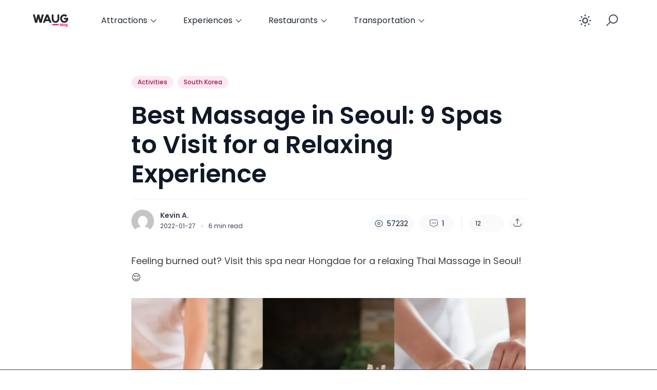

--- FILE ---
content_type: text/html; charset=UTF-8
request_url: https://blog.waug.com/massage-seoul/
body_size: 40310
content:
<!doctype html>
<html lang="en-US">

<head>
	<meta charset="UTF-8">
	<meta name="viewport" content="width=device-width, initial-scale=1, maximum-scale=1">
	<link rel="profile" href="https://gmpg.org/xfn/11">

	<script type="text/javascript">
  WebFontConfig = {"google":{"families":["Noto+Sans:b:latin,latin-ext","Noto+Sans:r,i,b,bi:latin,latin-ext"]},"api_url":"https:\/\/fonts-api.wp.com\/css"};
  (function() {
    var wf = document.createElement('script');
    wf.src = 'https://blog.waug.com/wp-content/mu-plugins/wpcomsh/vendor/automattic/custom-fonts/js/webfont.js';
    wf.type = 'text/javascript';
    wf.async = 'true';
    var s = document.getElementsByTagName('script')[0];
    s.parentNode.insertBefore(wf, s);
	})();
</script><style id="jetpack-custom-fonts-css"></style>
<meta name='robots' content='index, follow, max-image-preview:large, max-snippet:-1, max-video-preview:-1' />
<!-- Jetpack Site Verification Tags -->
<meta name="google-site-verification" content="pzjtsqeaLA21zjx4-35egFQL1d9AfEmudI9HPiB2snA" />

	<!-- This site is optimized with the Yoast SEO plugin v26.7 - https://yoast.com/wordpress/plugins/seo/ -->
	<title>Best Massage in Seoul: 9 Spas to Visit for a Relaxing Experience</title>
	<link rel="canonical" href="https://blog.waug.com/massage-seoul/" />
	<meta property="og:locale" content="en_US" />
	<meta property="og:type" content="article" />
	<meta property="og:title" content="Best Massage in Seoul: 9 Spas to Visit for a Relaxing Experience" />
	<meta property="og:description" content="There are 2 always-open spas in this list!" />
	<meta property="og:url" content="https://blog.waug.com/massage-seoul/" />
	<meta property="og:site_name" content="WAUG Blog" />
	<meta property="article:publisher" content="https://www.facebook.com/waugph" />
	<meta property="article:author" content="facebook.com/waugph" />
	<meta property="article:published_time" content="2022-01-27T02:38:00+00:00" />
	<meta property="article:modified_time" content="2024-05-26T12:44:06+00:00" />
	<meta property="og:image" content="https://blog.waug.com/wp-content/uploads/2020/10/massage-seoul-1.jpg" />
	<meta property="og:image:width" content="1200" />
	<meta property="og:image:height" content="675" />
	<meta property="og:image:type" content="image/jpeg" />
	<meta name="author" content="Kevin A." />
	<meta name="twitter:card" content="summary_large_image" />
	<meta name="twitter:label1" content="Written by" />
	<meta name="twitter:data1" content="Kevin A." />
	<meta name="twitter:label2" content="Est. reading time" />
	<meta name="twitter:data2" content="10 minutes" />
	<script type="application/ld+json" class="yoast-schema-graph">{"@context":"https://schema.org","@graph":[{"@type":"Article","@id":"https://blog.waug.com/massage-seoul/#article","isPartOf":{"@id":"https://blog.waug.com/massage-seoul/"},"author":{"name":"Kevin A.","@id":"https://blog.waug.com/#/schema/person/6c2599c9b5d77ba092235d609faaf504"},"headline":"Best Massage in Seoul: 9 Spas to Visit for a Relaxing Experience","datePublished":"2022-01-27T02:38:00+00:00","dateModified":"2024-05-26T12:44:06+00:00","mainEntityOfPage":{"@id":"https://blog.waug.com/massage-seoul/"},"wordCount":1212,"commentCount":1,"publisher":{"@id":"https://blog.waug.com/#organization"},"image":{"@id":"https://blog.waug.com/massage-seoul/#primaryimage"},"thumbnailUrl":"https://i0.wp.com/blog.waug.com/wp-content/uploads/2020/10/massage-seoul-1.jpg?fit=1200%2C675&ssl=1","keywords":["24/7 massage seoul","best massage seoul","chair massage seoul","featured-goto","massage seoul","massage seoul price"],"articleSection":["Activities","South Korea"],"inLanguage":"en-US","potentialAction":[{"@type":"CommentAction","name":"Comment","target":["https://blog.waug.com/massage-seoul/#respond"]}]},{"@type":"WebPage","@id":"https://blog.waug.com/massage-seoul/","url":"https://blog.waug.com/massage-seoul/","name":"Best Massage in Seoul: 9 Spas to Visit for a Relaxing Experience","isPartOf":{"@id":"https://blog.waug.com/#website"},"primaryImageOfPage":{"@id":"https://blog.waug.com/massage-seoul/#primaryimage"},"image":{"@id":"https://blog.waug.com/massage-seoul/#primaryimage"},"thumbnailUrl":"https://i0.wp.com/blog.waug.com/wp-content/uploads/2020/10/massage-seoul-1.jpg?fit=1200%2C675&ssl=1","datePublished":"2022-01-27T02:38:00+00:00","dateModified":"2024-05-26T12:44:06+00:00","breadcrumb":{"@id":"https://blog.waug.com/massage-seoul/#breadcrumb"},"inLanguage":"en-US","potentialAction":[{"@type":"ReadAction","target":["https://blog.waug.com/massage-seoul/"]}]},{"@type":"ImageObject","inLanguage":"en-US","@id":"https://blog.waug.com/massage-seoul/#primaryimage","url":"https://i0.wp.com/blog.waug.com/wp-content/uploads/2020/10/massage-seoul-1.jpg?fit=1200%2C675&ssl=1","contentUrl":"https://i0.wp.com/blog.waug.com/wp-content/uploads/2020/10/massage-seoul-1.jpg?fit=1200%2C675&ssl=1","width":1200,"height":675,"caption":"massage-seoul"},{"@type":"BreadcrumbList","@id":"https://blog.waug.com/massage-seoul/#breadcrumb","itemListElement":[{"@type":"ListItem","position":1,"name":"Home","item":"https://blog.waug.com/"},{"@type":"ListItem","position":2,"name":"Best Massage in Seoul: 9 Spas to Visit for a Relaxing Experience"}]},{"@type":"WebSite","@id":"https://blog.waug.com/#website","url":"https://blog.waug.com/","name":"WAUG Blog","description":"Explore More.","publisher":{"@id":"https://blog.waug.com/#organization"},"potentialAction":[{"@type":"SearchAction","target":{"@type":"EntryPoint","urlTemplate":"https://blog.waug.com/?s={search_term_string}"},"query-input":{"@type":"PropertyValueSpecification","valueRequired":true,"valueName":"search_term_string"}}],"inLanguage":"en-US"},{"@type":"Organization","@id":"https://blog.waug.com/#organization","name":"WAUG Travel Inc.","url":"https://blog.waug.com/","logo":{"@type":"ImageObject","inLanguage":"en-US","@id":"https://blog.waug.com/#/schema/logo/image/","url":"https://i0.wp.com/blog.waug.com/wp-content/uploads/2020/03/png_icon_radius_512x512px_color.png?fit=512%2C512&ssl=1","contentUrl":"https://i0.wp.com/blog.waug.com/wp-content/uploads/2020/03/png_icon_radius_512x512px_color.png?fit=512%2C512&ssl=1","width":512,"height":512,"caption":"WAUG Travel Inc."},"image":{"@id":"https://blog.waug.com/#/schema/logo/image/"},"sameAs":["https://www.facebook.com/waugph","https://www.instagram.com/waug_official/","https://www.linkedin.com/company/waug-travel-inc.","https://www.youtube.com/channel/UC2JUuFoGX2K_ZxkHM9I0igw"]},{"@type":"Person","@id":"https://blog.waug.com/#/schema/person/6c2599c9b5d77ba092235d609faaf504","name":"Kevin A.","image":{"@type":"ImageObject","inLanguage":"en-US","@id":"https://blog.waug.com/#/schema/person/image/","url":"https://secure.gravatar.com/avatar/518fe427fc0c012897fd1a5eabc93a88d1c684fb7e2b7d8cfc8d7a724d760736?s=96&d=mm&r=g","contentUrl":"https://secure.gravatar.com/avatar/518fe427fc0c012897fd1a5eabc93a88d1c684fb7e2b7d8cfc8d7a724d760736?s=96&d=mm&r=g","caption":"Kevin A."},"sameAs":["https://blog.waug.com","facebook.com/waugph","https://www.youtube.com/channel/UC2JUuFoGX2K_ZxkHM9I0igw"],"url":"https://blog.waug.com/author/kevinasio7acd141001/"}]}</script>
	<!-- / Yoast SEO plugin. -->


<link rel='dns-prefetch' href='//stats.wp.com' />
<link rel='dns-prefetch' href='//widgets.wp.com' />
<link rel='dns-prefetch' href='//jetpack.wordpress.com' />
<link rel='dns-prefetch' href='//s0.wp.com' />
<link rel='dns-prefetch' href='//public-api.wordpress.com' />
<link rel='dns-prefetch' href='//0.gravatar.com' />
<link rel='dns-prefetch' href='//1.gravatar.com' />
<link rel='dns-prefetch' href='//2.gravatar.com' />
<link rel='dns-prefetch' href='//www.googletagmanager.com' />
<link rel='preconnect' href='//i0.wp.com' />
<link rel='preconnect' href='//c0.wp.com' />
<link rel="alternate" type="application/rss+xml" title="WAUG Blog &raquo; Feed" href="https://blog.waug.com/feed/" />
<link rel="alternate" type="application/rss+xml" title="WAUG Blog &raquo; Comments Feed" href="https://blog.waug.com/comments/feed/" />
<link rel="alternate" type="application/rss+xml" title="WAUG Blog &raquo; Best Massage in Seoul: 9 Spas to Visit for a Relaxing Experience Comments Feed" href="https://blog.waug.com/massage-seoul/feed/" />
<link rel="alternate" title="oEmbed (JSON)" type="application/json+oembed" href="https://blog.waug.com/wp-json/oembed/1.0/embed?url=https%3A%2F%2Fblog.waug.com%2Fmassage-seoul%2F" />
<link rel="alternate" title="oEmbed (XML)" type="text/xml+oembed" href="https://blog.waug.com/wp-json/oembed/1.0/embed?url=https%3A%2F%2Fblog.waug.com%2Fmassage-seoul%2F&#038;format=xml" />
<style id='wp-img-auto-sizes-contain-inline-css'>
img:is([sizes=auto i],[sizes^="auto," i]){contain-intrinsic-size:3000px 1500px}
/*# sourceURL=wp-img-auto-sizes-contain-inline-css */
</style>
<style id='wp-emoji-styles-inline-css'>

	img.wp-smiley, img.emoji {
		display: inline !important;
		border: none !important;
		box-shadow: none !important;
		height: 1em !important;
		width: 1em !important;
		margin: 0 0.07em !important;
		vertical-align: -0.1em !important;
		background: none !important;
		padding: 0 !important;
	}
/*# sourceURL=wp-emoji-styles-inline-css */
</style>
<style id='wp-block-library-inline-css'>
:root{--wp-block-synced-color:#7a00df;--wp-block-synced-color--rgb:122,0,223;--wp-bound-block-color:var(--wp-block-synced-color);--wp-editor-canvas-background:#ddd;--wp-admin-theme-color:#007cba;--wp-admin-theme-color--rgb:0,124,186;--wp-admin-theme-color-darker-10:#006ba1;--wp-admin-theme-color-darker-10--rgb:0,107,160.5;--wp-admin-theme-color-darker-20:#005a87;--wp-admin-theme-color-darker-20--rgb:0,90,135;--wp-admin-border-width-focus:2px}@media (min-resolution:192dpi){:root{--wp-admin-border-width-focus:1.5px}}.wp-element-button{cursor:pointer}:root .has-very-light-gray-background-color{background-color:#eee}:root .has-very-dark-gray-background-color{background-color:#313131}:root .has-very-light-gray-color{color:#eee}:root .has-very-dark-gray-color{color:#313131}:root .has-vivid-green-cyan-to-vivid-cyan-blue-gradient-background{background:linear-gradient(135deg,#00d084,#0693e3)}:root .has-purple-crush-gradient-background{background:linear-gradient(135deg,#34e2e4,#4721fb 50%,#ab1dfe)}:root .has-hazy-dawn-gradient-background{background:linear-gradient(135deg,#faaca8,#dad0ec)}:root .has-subdued-olive-gradient-background{background:linear-gradient(135deg,#fafae1,#67a671)}:root .has-atomic-cream-gradient-background{background:linear-gradient(135deg,#fdd79a,#004a59)}:root .has-nightshade-gradient-background{background:linear-gradient(135deg,#330968,#31cdcf)}:root .has-midnight-gradient-background{background:linear-gradient(135deg,#020381,#2874fc)}:root{--wp--preset--font-size--normal:16px;--wp--preset--font-size--huge:42px}.has-regular-font-size{font-size:1em}.has-larger-font-size{font-size:2.625em}.has-normal-font-size{font-size:var(--wp--preset--font-size--normal)}.has-huge-font-size{font-size:var(--wp--preset--font-size--huge)}.has-text-align-center{text-align:center}.has-text-align-left{text-align:left}.has-text-align-right{text-align:right}.has-fit-text{white-space:nowrap!important}#end-resizable-editor-section{display:none}.aligncenter{clear:both}.items-justified-left{justify-content:flex-start}.items-justified-center{justify-content:center}.items-justified-right{justify-content:flex-end}.items-justified-space-between{justify-content:space-between}.screen-reader-text{border:0;clip-path:inset(50%);height:1px;margin:-1px;overflow:hidden;padding:0;position:absolute;width:1px;word-wrap:normal!important}.screen-reader-text:focus{background-color:#ddd;clip-path:none;color:#444;display:block;font-size:1em;height:auto;left:5px;line-height:normal;padding:15px 23px 14px;text-decoration:none;top:5px;width:auto;z-index:100000}html :where(.has-border-color){border-style:solid}html :where([style*=border-top-color]){border-top-style:solid}html :where([style*=border-right-color]){border-right-style:solid}html :where([style*=border-bottom-color]){border-bottom-style:solid}html :where([style*=border-left-color]){border-left-style:solid}html :where([style*=border-width]){border-style:solid}html :where([style*=border-top-width]){border-top-style:solid}html :where([style*=border-right-width]){border-right-style:solid}html :where([style*=border-bottom-width]){border-bottom-style:solid}html :where([style*=border-left-width]){border-left-style:solid}html :where(img[class*=wp-image-]){height:auto;max-width:100%}:where(figure){margin:0 0 1em}html :where(.is-position-sticky){--wp-admin--admin-bar--position-offset:var(--wp-admin--admin-bar--height,0px)}@media screen and (max-width:600px){html :where(.is-position-sticky){--wp-admin--admin-bar--position-offset:0px}}
.has-text-align-justify{text-align:justify;}

/*# sourceURL=wp-block-library-inline-css */
</style><style id='wp-block-button-inline-css'>
.wp-block-button__link{align-content:center;box-sizing:border-box;cursor:pointer;display:inline-block;height:100%;text-align:center;word-break:break-word}.wp-block-button__link.aligncenter{text-align:center}.wp-block-button__link.alignright{text-align:right}:where(.wp-block-button__link){border-radius:9999px;box-shadow:none;padding:calc(.667em + 2px) calc(1.333em + 2px);text-decoration:none}.wp-block-button[style*=text-decoration] .wp-block-button__link{text-decoration:inherit}.wp-block-buttons>.wp-block-button.has-custom-width{max-width:none}.wp-block-buttons>.wp-block-button.has-custom-width .wp-block-button__link{width:100%}.wp-block-buttons>.wp-block-button.has-custom-font-size .wp-block-button__link{font-size:inherit}.wp-block-buttons>.wp-block-button.wp-block-button__width-25{width:calc(25% - var(--wp--style--block-gap, .5em)*.75)}.wp-block-buttons>.wp-block-button.wp-block-button__width-50{width:calc(50% - var(--wp--style--block-gap, .5em)*.5)}.wp-block-buttons>.wp-block-button.wp-block-button__width-75{width:calc(75% - var(--wp--style--block-gap, .5em)*.25)}.wp-block-buttons>.wp-block-button.wp-block-button__width-100{flex-basis:100%;width:100%}.wp-block-buttons.is-vertical>.wp-block-button.wp-block-button__width-25{width:25%}.wp-block-buttons.is-vertical>.wp-block-button.wp-block-button__width-50{width:50%}.wp-block-buttons.is-vertical>.wp-block-button.wp-block-button__width-75{width:75%}.wp-block-button.is-style-squared,.wp-block-button__link.wp-block-button.is-style-squared{border-radius:0}.wp-block-button.no-border-radius,.wp-block-button__link.no-border-radius{border-radius:0!important}:root :where(.wp-block-button .wp-block-button__link.is-style-outline),:root :where(.wp-block-button.is-style-outline>.wp-block-button__link){border:2px solid;padding:.667em 1.333em}:root :where(.wp-block-button .wp-block-button__link.is-style-outline:not(.has-text-color)),:root :where(.wp-block-button.is-style-outline>.wp-block-button__link:not(.has-text-color)){color:currentColor}:root :where(.wp-block-button .wp-block-button__link.is-style-outline:not(.has-background)),:root :where(.wp-block-button.is-style-outline>.wp-block-button__link:not(.has-background)){background-color:initial;background-image:none}
/*# sourceURL=https://c0.wp.com/c/6.9/wp-includes/blocks/button/style.min.css */
</style>
<style id='wp-block-heading-inline-css'>
h1:where(.wp-block-heading).has-background,h2:where(.wp-block-heading).has-background,h3:where(.wp-block-heading).has-background,h4:where(.wp-block-heading).has-background,h5:where(.wp-block-heading).has-background,h6:where(.wp-block-heading).has-background{padding:1.25em 2.375em}h1.has-text-align-left[style*=writing-mode]:where([style*=vertical-lr]),h1.has-text-align-right[style*=writing-mode]:where([style*=vertical-rl]),h2.has-text-align-left[style*=writing-mode]:where([style*=vertical-lr]),h2.has-text-align-right[style*=writing-mode]:where([style*=vertical-rl]),h3.has-text-align-left[style*=writing-mode]:where([style*=vertical-lr]),h3.has-text-align-right[style*=writing-mode]:where([style*=vertical-rl]),h4.has-text-align-left[style*=writing-mode]:where([style*=vertical-lr]),h4.has-text-align-right[style*=writing-mode]:where([style*=vertical-rl]),h5.has-text-align-left[style*=writing-mode]:where([style*=vertical-lr]),h5.has-text-align-right[style*=writing-mode]:where([style*=vertical-rl]),h6.has-text-align-left[style*=writing-mode]:where([style*=vertical-lr]),h6.has-text-align-right[style*=writing-mode]:where([style*=vertical-rl]){rotate:180deg}
/*# sourceURL=https://c0.wp.com/c/6.9/wp-includes/blocks/heading/style.min.css */
</style>
<style id='wp-block-image-inline-css'>
.wp-block-image>a,.wp-block-image>figure>a{display:inline-block}.wp-block-image img{box-sizing:border-box;height:auto;max-width:100%;vertical-align:bottom}@media not (prefers-reduced-motion){.wp-block-image img.hide{visibility:hidden}.wp-block-image img.show{animation:show-content-image .4s}}.wp-block-image[style*=border-radius] img,.wp-block-image[style*=border-radius]>a{border-radius:inherit}.wp-block-image.has-custom-border img{box-sizing:border-box}.wp-block-image.aligncenter{text-align:center}.wp-block-image.alignfull>a,.wp-block-image.alignwide>a{width:100%}.wp-block-image.alignfull img,.wp-block-image.alignwide img{height:auto;width:100%}.wp-block-image .aligncenter,.wp-block-image .alignleft,.wp-block-image .alignright,.wp-block-image.aligncenter,.wp-block-image.alignleft,.wp-block-image.alignright{display:table}.wp-block-image .aligncenter>figcaption,.wp-block-image .alignleft>figcaption,.wp-block-image .alignright>figcaption,.wp-block-image.aligncenter>figcaption,.wp-block-image.alignleft>figcaption,.wp-block-image.alignright>figcaption{caption-side:bottom;display:table-caption}.wp-block-image .alignleft{float:left;margin:.5em 1em .5em 0}.wp-block-image .alignright{float:right;margin:.5em 0 .5em 1em}.wp-block-image .aligncenter{margin-left:auto;margin-right:auto}.wp-block-image :where(figcaption){margin-bottom:1em;margin-top:.5em}.wp-block-image.is-style-circle-mask img{border-radius:9999px}@supports ((-webkit-mask-image:none) or (mask-image:none)) or (-webkit-mask-image:none){.wp-block-image.is-style-circle-mask img{border-radius:0;-webkit-mask-image:url('data:image/svg+xml;utf8,<svg viewBox="0 0 100 100" xmlns="http://www.w3.org/2000/svg"><circle cx="50" cy="50" r="50"/></svg>');mask-image:url('data:image/svg+xml;utf8,<svg viewBox="0 0 100 100" xmlns="http://www.w3.org/2000/svg"><circle cx="50" cy="50" r="50"/></svg>');mask-mode:alpha;-webkit-mask-position:center;mask-position:center;-webkit-mask-repeat:no-repeat;mask-repeat:no-repeat;-webkit-mask-size:contain;mask-size:contain}}:root :where(.wp-block-image.is-style-rounded img,.wp-block-image .is-style-rounded img){border-radius:9999px}.wp-block-image figure{margin:0}.wp-lightbox-container{display:flex;flex-direction:column;position:relative}.wp-lightbox-container img{cursor:zoom-in}.wp-lightbox-container img:hover+button{opacity:1}.wp-lightbox-container button{align-items:center;backdrop-filter:blur(16px) saturate(180%);background-color:#5a5a5a40;border:none;border-radius:4px;cursor:zoom-in;display:flex;height:20px;justify-content:center;opacity:0;padding:0;position:absolute;right:16px;text-align:center;top:16px;width:20px;z-index:100}@media not (prefers-reduced-motion){.wp-lightbox-container button{transition:opacity .2s ease}}.wp-lightbox-container button:focus-visible{outline:3px auto #5a5a5a40;outline:3px auto -webkit-focus-ring-color;outline-offset:3px}.wp-lightbox-container button:hover{cursor:pointer;opacity:1}.wp-lightbox-container button:focus{opacity:1}.wp-lightbox-container button:focus,.wp-lightbox-container button:hover,.wp-lightbox-container button:not(:hover):not(:active):not(.has-background){background-color:#5a5a5a40;border:none}.wp-lightbox-overlay{box-sizing:border-box;cursor:zoom-out;height:100vh;left:0;overflow:hidden;position:fixed;top:0;visibility:hidden;width:100%;z-index:100000}.wp-lightbox-overlay .close-button{align-items:center;cursor:pointer;display:flex;justify-content:center;min-height:40px;min-width:40px;padding:0;position:absolute;right:calc(env(safe-area-inset-right) + 16px);top:calc(env(safe-area-inset-top) + 16px);z-index:5000000}.wp-lightbox-overlay .close-button:focus,.wp-lightbox-overlay .close-button:hover,.wp-lightbox-overlay .close-button:not(:hover):not(:active):not(.has-background){background:none;border:none}.wp-lightbox-overlay .lightbox-image-container{height:var(--wp--lightbox-container-height);left:50%;overflow:hidden;position:absolute;top:50%;transform:translate(-50%,-50%);transform-origin:top left;width:var(--wp--lightbox-container-width);z-index:9999999999}.wp-lightbox-overlay .wp-block-image{align-items:center;box-sizing:border-box;display:flex;height:100%;justify-content:center;margin:0;position:relative;transform-origin:0 0;width:100%;z-index:3000000}.wp-lightbox-overlay .wp-block-image img{height:var(--wp--lightbox-image-height);min-height:var(--wp--lightbox-image-height);min-width:var(--wp--lightbox-image-width);width:var(--wp--lightbox-image-width)}.wp-lightbox-overlay .wp-block-image figcaption{display:none}.wp-lightbox-overlay button{background:none;border:none}.wp-lightbox-overlay .scrim{background-color:#fff;height:100%;opacity:.9;position:absolute;width:100%;z-index:2000000}.wp-lightbox-overlay.active{visibility:visible}@media not (prefers-reduced-motion){.wp-lightbox-overlay.active{animation:turn-on-visibility .25s both}.wp-lightbox-overlay.active img{animation:turn-on-visibility .35s both}.wp-lightbox-overlay.show-closing-animation:not(.active){animation:turn-off-visibility .35s both}.wp-lightbox-overlay.show-closing-animation:not(.active) img{animation:turn-off-visibility .25s both}.wp-lightbox-overlay.zoom.active{animation:none;opacity:1;visibility:visible}.wp-lightbox-overlay.zoom.active .lightbox-image-container{animation:lightbox-zoom-in .4s}.wp-lightbox-overlay.zoom.active .lightbox-image-container img{animation:none}.wp-lightbox-overlay.zoom.active .scrim{animation:turn-on-visibility .4s forwards}.wp-lightbox-overlay.zoom.show-closing-animation:not(.active){animation:none}.wp-lightbox-overlay.zoom.show-closing-animation:not(.active) .lightbox-image-container{animation:lightbox-zoom-out .4s}.wp-lightbox-overlay.zoom.show-closing-animation:not(.active) .lightbox-image-container img{animation:none}.wp-lightbox-overlay.zoom.show-closing-animation:not(.active) .scrim{animation:turn-off-visibility .4s forwards}}@keyframes show-content-image{0%{visibility:hidden}99%{visibility:hidden}to{visibility:visible}}@keyframes turn-on-visibility{0%{opacity:0}to{opacity:1}}@keyframes turn-off-visibility{0%{opacity:1;visibility:visible}99%{opacity:0;visibility:visible}to{opacity:0;visibility:hidden}}@keyframes lightbox-zoom-in{0%{transform:translate(calc((-100vw + var(--wp--lightbox-scrollbar-width))/2 + var(--wp--lightbox-initial-left-position)),calc(-50vh + var(--wp--lightbox-initial-top-position))) scale(var(--wp--lightbox-scale))}to{transform:translate(-50%,-50%) scale(1)}}@keyframes lightbox-zoom-out{0%{transform:translate(-50%,-50%) scale(1);visibility:visible}99%{visibility:visible}to{transform:translate(calc((-100vw + var(--wp--lightbox-scrollbar-width))/2 + var(--wp--lightbox-initial-left-position)),calc(-50vh + var(--wp--lightbox-initial-top-position))) scale(var(--wp--lightbox-scale));visibility:hidden}}
/*# sourceURL=https://c0.wp.com/c/6.9/wp-includes/blocks/image/style.min.css */
</style>
<style id='wp-block-image-theme-inline-css'>
:root :where(.wp-block-image figcaption){color:#555;font-size:13px;text-align:center}.is-dark-theme :root :where(.wp-block-image figcaption){color:#ffffffa6}.wp-block-image{margin:0 0 1em}
/*# sourceURL=https://c0.wp.com/c/6.9/wp-includes/blocks/image/theme.min.css */
</style>
<style id='wp-block-list-inline-css'>
ol,ul{box-sizing:border-box}:root :where(.wp-block-list.has-background){padding:1.25em 2.375em}
/*# sourceURL=https://c0.wp.com/c/6.9/wp-includes/blocks/list/style.min.css */
</style>
<style id='wp-block-buttons-inline-css'>
.wp-block-buttons{box-sizing:border-box}.wp-block-buttons.is-vertical{flex-direction:column}.wp-block-buttons.is-vertical>.wp-block-button:last-child{margin-bottom:0}.wp-block-buttons>.wp-block-button{display:inline-block;margin:0}.wp-block-buttons.is-content-justification-left{justify-content:flex-start}.wp-block-buttons.is-content-justification-left.is-vertical{align-items:flex-start}.wp-block-buttons.is-content-justification-center{justify-content:center}.wp-block-buttons.is-content-justification-center.is-vertical{align-items:center}.wp-block-buttons.is-content-justification-right{justify-content:flex-end}.wp-block-buttons.is-content-justification-right.is-vertical{align-items:flex-end}.wp-block-buttons.is-content-justification-space-between{justify-content:space-between}.wp-block-buttons.aligncenter{text-align:center}.wp-block-buttons:not(.is-content-justification-space-between,.is-content-justification-right,.is-content-justification-left,.is-content-justification-center) .wp-block-button.aligncenter{margin-left:auto;margin-right:auto;width:100%}.wp-block-buttons[style*=text-decoration] .wp-block-button,.wp-block-buttons[style*=text-decoration] .wp-block-button__link{text-decoration:inherit}.wp-block-buttons.has-custom-font-size .wp-block-button__link{font-size:inherit}.wp-block-buttons .wp-block-button__link{width:100%}.wp-block-button.aligncenter{text-align:center}
/*# sourceURL=https://c0.wp.com/c/6.9/wp-includes/blocks/buttons/style.min.css */
</style>
<style id='wp-block-embed-inline-css'>
.wp-block-embed.alignleft,.wp-block-embed.alignright,.wp-block[data-align=left]>[data-type="core/embed"],.wp-block[data-align=right]>[data-type="core/embed"]{max-width:360px;width:100%}.wp-block-embed.alignleft .wp-block-embed__wrapper,.wp-block-embed.alignright .wp-block-embed__wrapper,.wp-block[data-align=left]>[data-type="core/embed"] .wp-block-embed__wrapper,.wp-block[data-align=right]>[data-type="core/embed"] .wp-block-embed__wrapper{min-width:280px}.wp-block-cover .wp-block-embed{min-height:240px;min-width:320px}.wp-block-embed{overflow-wrap:break-word}.wp-block-embed :where(figcaption){margin-bottom:1em;margin-top:.5em}.wp-block-embed iframe{max-width:100%}.wp-block-embed__wrapper{position:relative}.wp-embed-responsive .wp-has-aspect-ratio .wp-block-embed__wrapper:before{content:"";display:block;padding-top:50%}.wp-embed-responsive .wp-has-aspect-ratio iframe{bottom:0;height:100%;left:0;position:absolute;right:0;top:0;width:100%}.wp-embed-responsive .wp-embed-aspect-21-9 .wp-block-embed__wrapper:before{padding-top:42.85%}.wp-embed-responsive .wp-embed-aspect-18-9 .wp-block-embed__wrapper:before{padding-top:50%}.wp-embed-responsive .wp-embed-aspect-16-9 .wp-block-embed__wrapper:before{padding-top:56.25%}.wp-embed-responsive .wp-embed-aspect-4-3 .wp-block-embed__wrapper:before{padding-top:75%}.wp-embed-responsive .wp-embed-aspect-1-1 .wp-block-embed__wrapper:before{padding-top:100%}.wp-embed-responsive .wp-embed-aspect-9-16 .wp-block-embed__wrapper:before{padding-top:177.77%}.wp-embed-responsive .wp-embed-aspect-1-2 .wp-block-embed__wrapper:before{padding-top:200%}
/*# sourceURL=https://c0.wp.com/c/6.9/wp-includes/blocks/embed/style.min.css */
</style>
<style id='wp-block-embed-theme-inline-css'>
.wp-block-embed :where(figcaption){color:#555;font-size:13px;text-align:center}.is-dark-theme .wp-block-embed :where(figcaption){color:#ffffffa6}.wp-block-embed{margin:0 0 1em}
/*# sourceURL=https://c0.wp.com/c/6.9/wp-includes/blocks/embed/theme.min.css */
</style>
<link rel='stylesheet' id='wp-block-group-css' href='https://c0.wp.com/c/6.9/wp-includes/blocks/group/style.min.css' media='all' />
<link rel='stylesheet' id='wp-block-group-theme-css' href='https://c0.wp.com/c/6.9/wp-includes/blocks/group/theme.min.css' media='all' />
<style id='wp-block-paragraph-inline-css'>
.is-small-text{font-size:.875em}.is-regular-text{font-size:1em}.is-large-text{font-size:2.25em}.is-larger-text{font-size:3em}.has-drop-cap:not(:focus):first-letter{float:left;font-size:8.4em;font-style:normal;font-weight:100;line-height:.68;margin:.05em .1em 0 0;text-transform:uppercase}body.rtl .has-drop-cap:not(:focus):first-letter{float:none;margin-left:.1em}p.has-drop-cap.has-background{overflow:hidden}:root :where(p.has-background){padding:1.25em 2.375em}:where(p.has-text-color:not(.has-link-color)) a{color:inherit}p.has-text-align-left[style*="writing-mode:vertical-lr"],p.has-text-align-right[style*="writing-mode:vertical-rl"]{rotate:180deg}
/*# sourceURL=https://c0.wp.com/c/6.9/wp-includes/blocks/paragraph/style.min.css */
</style>
<style id='wp-block-social-links-inline-css'>
.wp-block-social-links{background:none;box-sizing:border-box;margin-left:0;padding-left:0;padding-right:0;text-indent:0}.wp-block-social-links .wp-social-link a,.wp-block-social-links .wp-social-link a:hover{border-bottom:0;box-shadow:none;text-decoration:none}.wp-block-social-links .wp-social-link svg{height:1em;width:1em}.wp-block-social-links .wp-social-link span:not(.screen-reader-text){font-size:.65em;margin-left:.5em;margin-right:.5em}.wp-block-social-links.has-small-icon-size{font-size:16px}.wp-block-social-links,.wp-block-social-links.has-normal-icon-size{font-size:24px}.wp-block-social-links.has-large-icon-size{font-size:36px}.wp-block-social-links.has-huge-icon-size{font-size:48px}.wp-block-social-links.aligncenter{display:flex;justify-content:center}.wp-block-social-links.alignright{justify-content:flex-end}.wp-block-social-link{border-radius:9999px;display:block}@media not (prefers-reduced-motion){.wp-block-social-link{transition:transform .1s ease}}.wp-block-social-link{height:auto}.wp-block-social-link a{align-items:center;display:flex;line-height:0}.wp-block-social-link:hover{transform:scale(1.1)}.wp-block-social-links .wp-block-social-link.wp-social-link{display:inline-block;margin:0;padding:0}.wp-block-social-links .wp-block-social-link.wp-social-link .wp-block-social-link-anchor,.wp-block-social-links .wp-block-social-link.wp-social-link .wp-block-social-link-anchor svg,.wp-block-social-links .wp-block-social-link.wp-social-link .wp-block-social-link-anchor:active,.wp-block-social-links .wp-block-social-link.wp-social-link .wp-block-social-link-anchor:hover,.wp-block-social-links .wp-block-social-link.wp-social-link .wp-block-social-link-anchor:visited{color:currentColor;fill:currentColor}:where(.wp-block-social-links:not(.is-style-logos-only)) .wp-social-link{background-color:#f0f0f0;color:#444}:where(.wp-block-social-links:not(.is-style-logos-only)) .wp-social-link-amazon{background-color:#f90;color:#fff}:where(.wp-block-social-links:not(.is-style-logos-only)) .wp-social-link-bandcamp{background-color:#1ea0c3;color:#fff}:where(.wp-block-social-links:not(.is-style-logos-only)) .wp-social-link-behance{background-color:#0757fe;color:#fff}:where(.wp-block-social-links:not(.is-style-logos-only)) .wp-social-link-bluesky{background-color:#0a7aff;color:#fff}:where(.wp-block-social-links:not(.is-style-logos-only)) .wp-social-link-codepen{background-color:#1e1f26;color:#fff}:where(.wp-block-social-links:not(.is-style-logos-only)) .wp-social-link-deviantart{background-color:#02e49b;color:#fff}:where(.wp-block-social-links:not(.is-style-logos-only)) .wp-social-link-discord{background-color:#5865f2;color:#fff}:where(.wp-block-social-links:not(.is-style-logos-only)) .wp-social-link-dribbble{background-color:#e94c89;color:#fff}:where(.wp-block-social-links:not(.is-style-logos-only)) .wp-social-link-dropbox{background-color:#4280ff;color:#fff}:where(.wp-block-social-links:not(.is-style-logos-only)) .wp-social-link-etsy{background-color:#f45800;color:#fff}:where(.wp-block-social-links:not(.is-style-logos-only)) .wp-social-link-facebook{background-color:#0866ff;color:#fff}:where(.wp-block-social-links:not(.is-style-logos-only)) .wp-social-link-fivehundredpx{background-color:#000;color:#fff}:where(.wp-block-social-links:not(.is-style-logos-only)) .wp-social-link-flickr{background-color:#0461dd;color:#fff}:where(.wp-block-social-links:not(.is-style-logos-only)) .wp-social-link-foursquare{background-color:#e65678;color:#fff}:where(.wp-block-social-links:not(.is-style-logos-only)) .wp-social-link-github{background-color:#24292d;color:#fff}:where(.wp-block-social-links:not(.is-style-logos-only)) .wp-social-link-goodreads{background-color:#eceadd;color:#382110}:where(.wp-block-social-links:not(.is-style-logos-only)) .wp-social-link-google{background-color:#ea4434;color:#fff}:where(.wp-block-social-links:not(.is-style-logos-only)) .wp-social-link-gravatar{background-color:#1d4fc4;color:#fff}:where(.wp-block-social-links:not(.is-style-logos-only)) .wp-social-link-instagram{background-color:#f00075;color:#fff}:where(.wp-block-social-links:not(.is-style-logos-only)) .wp-social-link-lastfm{background-color:#e21b24;color:#fff}:where(.wp-block-social-links:not(.is-style-logos-only)) .wp-social-link-linkedin{background-color:#0d66c2;color:#fff}:where(.wp-block-social-links:not(.is-style-logos-only)) .wp-social-link-mastodon{background-color:#3288d4;color:#fff}:where(.wp-block-social-links:not(.is-style-logos-only)) .wp-social-link-medium{background-color:#000;color:#fff}:where(.wp-block-social-links:not(.is-style-logos-only)) .wp-social-link-meetup{background-color:#f6405f;color:#fff}:where(.wp-block-social-links:not(.is-style-logos-only)) .wp-social-link-patreon{background-color:#000;color:#fff}:where(.wp-block-social-links:not(.is-style-logos-only)) .wp-social-link-pinterest{background-color:#e60122;color:#fff}:where(.wp-block-social-links:not(.is-style-logos-only)) .wp-social-link-pocket{background-color:#ef4155;color:#fff}:where(.wp-block-social-links:not(.is-style-logos-only)) .wp-social-link-reddit{background-color:#ff4500;color:#fff}:where(.wp-block-social-links:not(.is-style-logos-only)) .wp-social-link-skype{background-color:#0478d7;color:#fff}:where(.wp-block-social-links:not(.is-style-logos-only)) .wp-social-link-snapchat{background-color:#fefc00;color:#fff;stroke:#000}:where(.wp-block-social-links:not(.is-style-logos-only)) .wp-social-link-soundcloud{background-color:#ff5600;color:#fff}:where(.wp-block-social-links:not(.is-style-logos-only)) .wp-social-link-spotify{background-color:#1bd760;color:#fff}:where(.wp-block-social-links:not(.is-style-logos-only)) .wp-social-link-telegram{background-color:#2aabee;color:#fff}:where(.wp-block-social-links:not(.is-style-logos-only)) .wp-social-link-threads{background-color:#000;color:#fff}:where(.wp-block-social-links:not(.is-style-logos-only)) .wp-social-link-tiktok{background-color:#000;color:#fff}:where(.wp-block-social-links:not(.is-style-logos-only)) .wp-social-link-tumblr{background-color:#011835;color:#fff}:where(.wp-block-social-links:not(.is-style-logos-only)) .wp-social-link-twitch{background-color:#6440a4;color:#fff}:where(.wp-block-social-links:not(.is-style-logos-only)) .wp-social-link-twitter{background-color:#1da1f2;color:#fff}:where(.wp-block-social-links:not(.is-style-logos-only)) .wp-social-link-vimeo{background-color:#1eb7ea;color:#fff}:where(.wp-block-social-links:not(.is-style-logos-only)) .wp-social-link-vk{background-color:#4680c2;color:#fff}:where(.wp-block-social-links:not(.is-style-logos-only)) .wp-social-link-wordpress{background-color:#3499cd;color:#fff}:where(.wp-block-social-links:not(.is-style-logos-only)) .wp-social-link-whatsapp{background-color:#25d366;color:#fff}:where(.wp-block-social-links:not(.is-style-logos-only)) .wp-social-link-x{background-color:#000;color:#fff}:where(.wp-block-social-links:not(.is-style-logos-only)) .wp-social-link-yelp{background-color:#d32422;color:#fff}:where(.wp-block-social-links:not(.is-style-logos-only)) .wp-social-link-youtube{background-color:red;color:#fff}:where(.wp-block-social-links.is-style-logos-only) .wp-social-link{background:none}:where(.wp-block-social-links.is-style-logos-only) .wp-social-link svg{height:1.25em;width:1.25em}:where(.wp-block-social-links.is-style-logos-only) .wp-social-link-amazon{color:#f90}:where(.wp-block-social-links.is-style-logos-only) .wp-social-link-bandcamp{color:#1ea0c3}:where(.wp-block-social-links.is-style-logos-only) .wp-social-link-behance{color:#0757fe}:where(.wp-block-social-links.is-style-logos-only) .wp-social-link-bluesky{color:#0a7aff}:where(.wp-block-social-links.is-style-logos-only) .wp-social-link-codepen{color:#1e1f26}:where(.wp-block-social-links.is-style-logos-only) .wp-social-link-deviantart{color:#02e49b}:where(.wp-block-social-links.is-style-logos-only) .wp-social-link-discord{color:#5865f2}:where(.wp-block-social-links.is-style-logos-only) .wp-social-link-dribbble{color:#e94c89}:where(.wp-block-social-links.is-style-logos-only) .wp-social-link-dropbox{color:#4280ff}:where(.wp-block-social-links.is-style-logos-only) .wp-social-link-etsy{color:#f45800}:where(.wp-block-social-links.is-style-logos-only) .wp-social-link-facebook{color:#0866ff}:where(.wp-block-social-links.is-style-logos-only) .wp-social-link-fivehundredpx{color:#000}:where(.wp-block-social-links.is-style-logos-only) .wp-social-link-flickr{color:#0461dd}:where(.wp-block-social-links.is-style-logos-only) .wp-social-link-foursquare{color:#e65678}:where(.wp-block-social-links.is-style-logos-only) .wp-social-link-github{color:#24292d}:where(.wp-block-social-links.is-style-logos-only) .wp-social-link-goodreads{color:#382110}:where(.wp-block-social-links.is-style-logos-only) .wp-social-link-google{color:#ea4434}:where(.wp-block-social-links.is-style-logos-only) .wp-social-link-gravatar{color:#1d4fc4}:where(.wp-block-social-links.is-style-logos-only) .wp-social-link-instagram{color:#f00075}:where(.wp-block-social-links.is-style-logos-only) .wp-social-link-lastfm{color:#e21b24}:where(.wp-block-social-links.is-style-logos-only) .wp-social-link-linkedin{color:#0d66c2}:where(.wp-block-social-links.is-style-logos-only) .wp-social-link-mastodon{color:#3288d4}:where(.wp-block-social-links.is-style-logos-only) .wp-social-link-medium{color:#000}:where(.wp-block-social-links.is-style-logos-only) .wp-social-link-meetup{color:#f6405f}:where(.wp-block-social-links.is-style-logos-only) .wp-social-link-patreon{color:#000}:where(.wp-block-social-links.is-style-logos-only) .wp-social-link-pinterest{color:#e60122}:where(.wp-block-social-links.is-style-logos-only) .wp-social-link-pocket{color:#ef4155}:where(.wp-block-social-links.is-style-logos-only) .wp-social-link-reddit{color:#ff4500}:where(.wp-block-social-links.is-style-logos-only) .wp-social-link-skype{color:#0478d7}:where(.wp-block-social-links.is-style-logos-only) .wp-social-link-snapchat{color:#fff;stroke:#000}:where(.wp-block-social-links.is-style-logos-only) .wp-social-link-soundcloud{color:#ff5600}:where(.wp-block-social-links.is-style-logos-only) .wp-social-link-spotify{color:#1bd760}:where(.wp-block-social-links.is-style-logos-only) .wp-social-link-telegram{color:#2aabee}:where(.wp-block-social-links.is-style-logos-only) .wp-social-link-threads{color:#000}:where(.wp-block-social-links.is-style-logos-only) .wp-social-link-tiktok{color:#000}:where(.wp-block-social-links.is-style-logos-only) .wp-social-link-tumblr{color:#011835}:where(.wp-block-social-links.is-style-logos-only) .wp-social-link-twitch{color:#6440a4}:where(.wp-block-social-links.is-style-logos-only) .wp-social-link-twitter{color:#1da1f2}:where(.wp-block-social-links.is-style-logos-only) .wp-social-link-vimeo{color:#1eb7ea}:where(.wp-block-social-links.is-style-logos-only) .wp-social-link-vk{color:#4680c2}:where(.wp-block-social-links.is-style-logos-only) .wp-social-link-whatsapp{color:#25d366}:where(.wp-block-social-links.is-style-logos-only) .wp-social-link-wordpress{color:#3499cd}:where(.wp-block-social-links.is-style-logos-only) .wp-social-link-x{color:#000}:where(.wp-block-social-links.is-style-logos-only) .wp-social-link-yelp{color:#d32422}:where(.wp-block-social-links.is-style-logos-only) .wp-social-link-youtube{color:red}.wp-block-social-links.is-style-pill-shape .wp-social-link{width:auto}:root :where(.wp-block-social-links .wp-social-link a){padding:.25em}:root :where(.wp-block-social-links.is-style-logos-only .wp-social-link a){padding:0}:root :where(.wp-block-social-links.is-style-pill-shape .wp-social-link a){padding-left:.6666666667em;padding-right:.6666666667em}.wp-block-social-links:not(.has-icon-color):not(.has-icon-background-color) .wp-social-link-snapchat .wp-block-social-link-label{color:#000}
/*# sourceURL=https://c0.wp.com/c/6.9/wp-includes/blocks/social-links/style.min.css */
</style>
<style id='wp-block-spacer-inline-css'>
.wp-block-spacer{clear:both}
/*# sourceURL=https://c0.wp.com/c/6.9/wp-includes/blocks/spacer/style.min.css */
</style>
<style id='global-styles-inline-css'>
:root{--wp--preset--aspect-ratio--square: 1;--wp--preset--aspect-ratio--4-3: 4/3;--wp--preset--aspect-ratio--3-4: 3/4;--wp--preset--aspect-ratio--3-2: 3/2;--wp--preset--aspect-ratio--2-3: 2/3;--wp--preset--aspect-ratio--16-9: 16/9;--wp--preset--aspect-ratio--9-16: 9/16;--wp--preset--color--black: #000000;--wp--preset--color--cyan-bluish-gray: #abb8c3;--wp--preset--color--white: #ffffff;--wp--preset--color--pale-pink: #f78da7;--wp--preset--color--vivid-red: #cf2e2e;--wp--preset--color--luminous-vivid-orange: #ff6900;--wp--preset--color--luminous-vivid-amber: #fcb900;--wp--preset--color--light-green-cyan: #7bdcb5;--wp--preset--color--vivid-green-cyan: #00d084;--wp--preset--color--pale-cyan-blue: #8ed1fc;--wp--preset--color--vivid-cyan-blue: #0693e3;--wp--preset--color--vivid-purple: #9b51e0;--wp--preset--gradient--vivid-cyan-blue-to-vivid-purple: linear-gradient(135deg,rgb(6,147,227) 0%,rgb(155,81,224) 100%);--wp--preset--gradient--light-green-cyan-to-vivid-green-cyan: linear-gradient(135deg,rgb(122,220,180) 0%,rgb(0,208,130) 100%);--wp--preset--gradient--luminous-vivid-amber-to-luminous-vivid-orange: linear-gradient(135deg,rgb(252,185,0) 0%,rgb(255,105,0) 100%);--wp--preset--gradient--luminous-vivid-orange-to-vivid-red: linear-gradient(135deg,rgb(255,105,0) 0%,rgb(207,46,46) 100%);--wp--preset--gradient--very-light-gray-to-cyan-bluish-gray: linear-gradient(135deg,rgb(238,238,238) 0%,rgb(169,184,195) 100%);--wp--preset--gradient--cool-to-warm-spectrum: linear-gradient(135deg,rgb(74,234,220) 0%,rgb(151,120,209) 20%,rgb(207,42,186) 40%,rgb(238,44,130) 60%,rgb(251,105,98) 80%,rgb(254,248,76) 100%);--wp--preset--gradient--blush-light-purple: linear-gradient(135deg,rgb(255,206,236) 0%,rgb(152,150,240) 100%);--wp--preset--gradient--blush-bordeaux: linear-gradient(135deg,rgb(254,205,165) 0%,rgb(254,45,45) 50%,rgb(107,0,62) 100%);--wp--preset--gradient--luminous-dusk: linear-gradient(135deg,rgb(255,203,112) 0%,rgb(199,81,192) 50%,rgb(65,88,208) 100%);--wp--preset--gradient--pale-ocean: linear-gradient(135deg,rgb(255,245,203) 0%,rgb(182,227,212) 50%,rgb(51,167,181) 100%);--wp--preset--gradient--electric-grass: linear-gradient(135deg,rgb(202,248,128) 0%,rgb(113,206,126) 100%);--wp--preset--gradient--midnight: linear-gradient(135deg,rgb(2,3,129) 0%,rgb(40,116,252) 100%);--wp--preset--font-size--small: 13px;--wp--preset--font-size--medium: 20px;--wp--preset--font-size--large: 36px;--wp--preset--font-size--x-large: 42px;--wp--preset--font-family--albert-sans: 'Albert Sans', sans-serif;--wp--preset--font-family--alegreya: Alegreya, serif;--wp--preset--font-family--arvo: Arvo, serif;--wp--preset--font-family--bodoni-moda: 'Bodoni Moda', serif;--wp--preset--font-family--bricolage-grotesque: 'Bricolage Grotesque', sans-serif;--wp--preset--font-family--cabin: Cabin, sans-serif;--wp--preset--font-family--chivo: Chivo, sans-serif;--wp--preset--font-family--commissioner: Commissioner, sans-serif;--wp--preset--font-family--cormorant: Cormorant, serif;--wp--preset--font-family--courier-prime: 'Courier Prime', monospace;--wp--preset--font-family--crimson-pro: 'Crimson Pro', serif;--wp--preset--font-family--dm-mono: 'DM Mono', monospace;--wp--preset--font-family--dm-sans: 'DM Sans', sans-serif;--wp--preset--font-family--dm-serif-display: 'DM Serif Display', serif;--wp--preset--font-family--domine: Domine, serif;--wp--preset--font-family--eb-garamond: 'EB Garamond', serif;--wp--preset--font-family--epilogue: Epilogue, sans-serif;--wp--preset--font-family--fahkwang: Fahkwang, sans-serif;--wp--preset--font-family--figtree: Figtree, sans-serif;--wp--preset--font-family--fira-sans: 'Fira Sans', sans-serif;--wp--preset--font-family--fjalla-one: 'Fjalla One', sans-serif;--wp--preset--font-family--fraunces: Fraunces, serif;--wp--preset--font-family--gabarito: Gabarito, system-ui;--wp--preset--font-family--ibm-plex-mono: 'IBM Plex Mono', monospace;--wp--preset--font-family--ibm-plex-sans: 'IBM Plex Sans', sans-serif;--wp--preset--font-family--ibarra-real-nova: 'Ibarra Real Nova', serif;--wp--preset--font-family--instrument-serif: 'Instrument Serif', serif;--wp--preset--font-family--inter: Inter, sans-serif;--wp--preset--font-family--josefin-sans: 'Josefin Sans', sans-serif;--wp--preset--font-family--jost: Jost, sans-serif;--wp--preset--font-family--libre-baskerville: 'Libre Baskerville', serif;--wp--preset--font-family--libre-franklin: 'Libre Franklin', sans-serif;--wp--preset--font-family--literata: Literata, serif;--wp--preset--font-family--lora: Lora, serif;--wp--preset--font-family--merriweather: Merriweather, serif;--wp--preset--font-family--montserrat: Montserrat, sans-serif;--wp--preset--font-family--newsreader: Newsreader, serif;--wp--preset--font-family--noto-sans-mono: 'Noto Sans Mono', sans-serif;--wp--preset--font-family--nunito: Nunito, sans-serif;--wp--preset--font-family--open-sans: 'Open Sans', sans-serif;--wp--preset--font-family--overpass: Overpass, sans-serif;--wp--preset--font-family--pt-serif: 'PT Serif', serif;--wp--preset--font-family--petrona: Petrona, serif;--wp--preset--font-family--piazzolla: Piazzolla, serif;--wp--preset--font-family--playfair-display: 'Playfair Display', serif;--wp--preset--font-family--plus-jakarta-sans: 'Plus Jakarta Sans', sans-serif;--wp--preset--font-family--poppins: Poppins, sans-serif;--wp--preset--font-family--raleway: Raleway, sans-serif;--wp--preset--font-family--roboto: Roboto, sans-serif;--wp--preset--font-family--roboto-slab: 'Roboto Slab', serif;--wp--preset--font-family--rubik: Rubik, sans-serif;--wp--preset--font-family--rufina: Rufina, serif;--wp--preset--font-family--sora: Sora, sans-serif;--wp--preset--font-family--source-sans-3: 'Source Sans 3', sans-serif;--wp--preset--font-family--source-serif-4: 'Source Serif 4', serif;--wp--preset--font-family--space-mono: 'Space Mono', monospace;--wp--preset--font-family--syne: Syne, sans-serif;--wp--preset--font-family--texturina: Texturina, serif;--wp--preset--font-family--urbanist: Urbanist, sans-serif;--wp--preset--font-family--work-sans: 'Work Sans', sans-serif;--wp--preset--spacing--20: 0.44rem;--wp--preset--spacing--30: 0.67rem;--wp--preset--spacing--40: 1rem;--wp--preset--spacing--50: 1.5rem;--wp--preset--spacing--60: 2.25rem;--wp--preset--spacing--70: 3.38rem;--wp--preset--spacing--80: 5.06rem;--wp--preset--shadow--natural: 6px 6px 9px rgba(0, 0, 0, 0.2);--wp--preset--shadow--deep: 12px 12px 50px rgba(0, 0, 0, 0.4);--wp--preset--shadow--sharp: 6px 6px 0px rgba(0, 0, 0, 0.2);--wp--preset--shadow--outlined: 6px 6px 0px -3px rgb(255, 255, 255), 6px 6px rgb(0, 0, 0);--wp--preset--shadow--crisp: 6px 6px 0px rgb(0, 0, 0);}:where(.is-layout-flex){gap: 0.5em;}:where(.is-layout-grid){gap: 0.5em;}body .is-layout-flex{display: flex;}.is-layout-flex{flex-wrap: wrap;align-items: center;}.is-layout-flex > :is(*, div){margin: 0;}body .is-layout-grid{display: grid;}.is-layout-grid > :is(*, div){margin: 0;}:where(.wp-block-columns.is-layout-flex){gap: 2em;}:where(.wp-block-columns.is-layout-grid){gap: 2em;}:where(.wp-block-post-template.is-layout-flex){gap: 1.25em;}:where(.wp-block-post-template.is-layout-grid){gap: 1.25em;}.has-black-color{color: var(--wp--preset--color--black) !important;}.has-cyan-bluish-gray-color{color: var(--wp--preset--color--cyan-bluish-gray) !important;}.has-white-color{color: var(--wp--preset--color--white) !important;}.has-pale-pink-color{color: var(--wp--preset--color--pale-pink) !important;}.has-vivid-red-color{color: var(--wp--preset--color--vivid-red) !important;}.has-luminous-vivid-orange-color{color: var(--wp--preset--color--luminous-vivid-orange) !important;}.has-luminous-vivid-amber-color{color: var(--wp--preset--color--luminous-vivid-amber) !important;}.has-light-green-cyan-color{color: var(--wp--preset--color--light-green-cyan) !important;}.has-vivid-green-cyan-color{color: var(--wp--preset--color--vivid-green-cyan) !important;}.has-pale-cyan-blue-color{color: var(--wp--preset--color--pale-cyan-blue) !important;}.has-vivid-cyan-blue-color{color: var(--wp--preset--color--vivid-cyan-blue) !important;}.has-vivid-purple-color{color: var(--wp--preset--color--vivid-purple) !important;}.has-black-background-color{background-color: var(--wp--preset--color--black) !important;}.has-cyan-bluish-gray-background-color{background-color: var(--wp--preset--color--cyan-bluish-gray) !important;}.has-white-background-color{background-color: var(--wp--preset--color--white) !important;}.has-pale-pink-background-color{background-color: var(--wp--preset--color--pale-pink) !important;}.has-vivid-red-background-color{background-color: var(--wp--preset--color--vivid-red) !important;}.has-luminous-vivid-orange-background-color{background-color: var(--wp--preset--color--luminous-vivid-orange) !important;}.has-luminous-vivid-amber-background-color{background-color: var(--wp--preset--color--luminous-vivid-amber) !important;}.has-light-green-cyan-background-color{background-color: var(--wp--preset--color--light-green-cyan) !important;}.has-vivid-green-cyan-background-color{background-color: var(--wp--preset--color--vivid-green-cyan) !important;}.has-pale-cyan-blue-background-color{background-color: var(--wp--preset--color--pale-cyan-blue) !important;}.has-vivid-cyan-blue-background-color{background-color: var(--wp--preset--color--vivid-cyan-blue) !important;}.has-vivid-purple-background-color{background-color: var(--wp--preset--color--vivid-purple) !important;}.has-black-border-color{border-color: var(--wp--preset--color--black) !important;}.has-cyan-bluish-gray-border-color{border-color: var(--wp--preset--color--cyan-bluish-gray) !important;}.has-white-border-color{border-color: var(--wp--preset--color--white) !important;}.has-pale-pink-border-color{border-color: var(--wp--preset--color--pale-pink) !important;}.has-vivid-red-border-color{border-color: var(--wp--preset--color--vivid-red) !important;}.has-luminous-vivid-orange-border-color{border-color: var(--wp--preset--color--luminous-vivid-orange) !important;}.has-luminous-vivid-amber-border-color{border-color: var(--wp--preset--color--luminous-vivid-amber) !important;}.has-light-green-cyan-border-color{border-color: var(--wp--preset--color--light-green-cyan) !important;}.has-vivid-green-cyan-border-color{border-color: var(--wp--preset--color--vivid-green-cyan) !important;}.has-pale-cyan-blue-border-color{border-color: var(--wp--preset--color--pale-cyan-blue) !important;}.has-vivid-cyan-blue-border-color{border-color: var(--wp--preset--color--vivid-cyan-blue) !important;}.has-vivid-purple-border-color{border-color: var(--wp--preset--color--vivid-purple) !important;}.has-vivid-cyan-blue-to-vivid-purple-gradient-background{background: var(--wp--preset--gradient--vivid-cyan-blue-to-vivid-purple) !important;}.has-light-green-cyan-to-vivid-green-cyan-gradient-background{background: var(--wp--preset--gradient--light-green-cyan-to-vivid-green-cyan) !important;}.has-luminous-vivid-amber-to-luminous-vivid-orange-gradient-background{background: var(--wp--preset--gradient--luminous-vivid-amber-to-luminous-vivid-orange) !important;}.has-luminous-vivid-orange-to-vivid-red-gradient-background{background: var(--wp--preset--gradient--luminous-vivid-orange-to-vivid-red) !important;}.has-very-light-gray-to-cyan-bluish-gray-gradient-background{background: var(--wp--preset--gradient--very-light-gray-to-cyan-bluish-gray) !important;}.has-cool-to-warm-spectrum-gradient-background{background: var(--wp--preset--gradient--cool-to-warm-spectrum) !important;}.has-blush-light-purple-gradient-background{background: var(--wp--preset--gradient--blush-light-purple) !important;}.has-blush-bordeaux-gradient-background{background: var(--wp--preset--gradient--blush-bordeaux) !important;}.has-luminous-dusk-gradient-background{background: var(--wp--preset--gradient--luminous-dusk) !important;}.has-pale-ocean-gradient-background{background: var(--wp--preset--gradient--pale-ocean) !important;}.has-electric-grass-gradient-background{background: var(--wp--preset--gradient--electric-grass) !important;}.has-midnight-gradient-background{background: var(--wp--preset--gradient--midnight) !important;}.has-small-font-size{font-size: var(--wp--preset--font-size--small) !important;}.has-medium-font-size{font-size: var(--wp--preset--font-size--medium) !important;}.has-large-font-size{font-size: var(--wp--preset--font-size--large) !important;}.has-x-large-font-size{font-size: var(--wp--preset--font-size--x-large) !important;}.has-albert-sans-font-family{font-family: var(--wp--preset--font-family--albert-sans) !important;}.has-alegreya-font-family{font-family: var(--wp--preset--font-family--alegreya) !important;}.has-arvo-font-family{font-family: var(--wp--preset--font-family--arvo) !important;}.has-bodoni-moda-font-family{font-family: var(--wp--preset--font-family--bodoni-moda) !important;}.has-bricolage-grotesque-font-family{font-family: var(--wp--preset--font-family--bricolage-grotesque) !important;}.has-cabin-font-family{font-family: var(--wp--preset--font-family--cabin) !important;}.has-chivo-font-family{font-family: var(--wp--preset--font-family--chivo) !important;}.has-commissioner-font-family{font-family: var(--wp--preset--font-family--commissioner) !important;}.has-cormorant-font-family{font-family: var(--wp--preset--font-family--cormorant) !important;}.has-courier-prime-font-family{font-family: var(--wp--preset--font-family--courier-prime) !important;}.has-crimson-pro-font-family{font-family: var(--wp--preset--font-family--crimson-pro) !important;}.has-dm-mono-font-family{font-family: var(--wp--preset--font-family--dm-mono) !important;}.has-dm-sans-font-family{font-family: var(--wp--preset--font-family--dm-sans) !important;}.has-dm-serif-display-font-family{font-family: var(--wp--preset--font-family--dm-serif-display) !important;}.has-domine-font-family{font-family: var(--wp--preset--font-family--domine) !important;}.has-eb-garamond-font-family{font-family: var(--wp--preset--font-family--eb-garamond) !important;}.has-epilogue-font-family{font-family: var(--wp--preset--font-family--epilogue) !important;}.has-fahkwang-font-family{font-family: var(--wp--preset--font-family--fahkwang) !important;}.has-figtree-font-family{font-family: var(--wp--preset--font-family--figtree) !important;}.has-fira-sans-font-family{font-family: var(--wp--preset--font-family--fira-sans) !important;}.has-fjalla-one-font-family{font-family: var(--wp--preset--font-family--fjalla-one) !important;}.has-fraunces-font-family{font-family: var(--wp--preset--font-family--fraunces) !important;}.has-gabarito-font-family{font-family: var(--wp--preset--font-family--gabarito) !important;}.has-ibm-plex-mono-font-family{font-family: var(--wp--preset--font-family--ibm-plex-mono) !important;}.has-ibm-plex-sans-font-family{font-family: var(--wp--preset--font-family--ibm-plex-sans) !important;}.has-ibarra-real-nova-font-family{font-family: var(--wp--preset--font-family--ibarra-real-nova) !important;}.has-instrument-serif-font-family{font-family: var(--wp--preset--font-family--instrument-serif) !important;}.has-inter-font-family{font-family: var(--wp--preset--font-family--inter) !important;}.has-josefin-sans-font-family{font-family: var(--wp--preset--font-family--josefin-sans) !important;}.has-jost-font-family{font-family: var(--wp--preset--font-family--jost) !important;}.has-libre-baskerville-font-family{font-family: var(--wp--preset--font-family--libre-baskerville) !important;}.has-libre-franklin-font-family{font-family: var(--wp--preset--font-family--libre-franklin) !important;}.has-literata-font-family{font-family: var(--wp--preset--font-family--literata) !important;}.has-lora-font-family{font-family: var(--wp--preset--font-family--lora) !important;}.has-merriweather-font-family{font-family: var(--wp--preset--font-family--merriweather) !important;}.has-montserrat-font-family{font-family: var(--wp--preset--font-family--montserrat) !important;}.has-newsreader-font-family{font-family: var(--wp--preset--font-family--newsreader) !important;}.has-noto-sans-mono-font-family{font-family: var(--wp--preset--font-family--noto-sans-mono) !important;}.has-nunito-font-family{font-family: var(--wp--preset--font-family--nunito) !important;}.has-open-sans-font-family{font-family: var(--wp--preset--font-family--open-sans) !important;}.has-overpass-font-family{font-family: var(--wp--preset--font-family--overpass) !important;}.has-pt-serif-font-family{font-family: var(--wp--preset--font-family--pt-serif) !important;}.has-petrona-font-family{font-family: var(--wp--preset--font-family--petrona) !important;}.has-piazzolla-font-family{font-family: var(--wp--preset--font-family--piazzolla) !important;}.has-playfair-display-font-family{font-family: var(--wp--preset--font-family--playfair-display) !important;}.has-plus-jakarta-sans-font-family{font-family: var(--wp--preset--font-family--plus-jakarta-sans) !important;}.has-poppins-font-family{font-family: var(--wp--preset--font-family--poppins) !important;}.has-raleway-font-family{font-family: var(--wp--preset--font-family--raleway) !important;}.has-roboto-font-family{font-family: var(--wp--preset--font-family--roboto) !important;}.has-roboto-slab-font-family{font-family: var(--wp--preset--font-family--roboto-slab) !important;}.has-rubik-font-family{font-family: var(--wp--preset--font-family--rubik) !important;}.has-rufina-font-family{font-family: var(--wp--preset--font-family--rufina) !important;}.has-sora-font-family{font-family: var(--wp--preset--font-family--sora) !important;}.has-source-sans-3-font-family{font-family: var(--wp--preset--font-family--source-sans-3) !important;}.has-source-serif-4-font-family{font-family: var(--wp--preset--font-family--source-serif-4) !important;}.has-space-mono-font-family{font-family: var(--wp--preset--font-family--space-mono) !important;}.has-syne-font-family{font-family: var(--wp--preset--font-family--syne) !important;}.has-texturina-font-family{font-family: var(--wp--preset--font-family--texturina) !important;}.has-urbanist-font-family{font-family: var(--wp--preset--font-family--urbanist) !important;}.has-work-sans-font-family{font-family: var(--wp--preset--font-family--work-sans) !important;}
/*# sourceURL=global-styles-inline-css */
</style>
<style id='core-block-supports-inline-css'>
.wp-container-core-buttons-is-layout-16018d1d{justify-content:center;}
/*# sourceURL=core-block-supports-inline-css */
</style>

<style id='classic-theme-styles-inline-css'>
/*! This file is auto-generated */
.wp-block-button__link{color:#fff;background-color:#32373c;border-radius:9999px;box-shadow:none;text-decoration:none;padding:calc(.667em + 2px) calc(1.333em + 2px);font-size:1.125em}.wp-block-file__button{background:#32373c;color:#fff;text-decoration:none}
/*# sourceURL=/wp-includes/css/classic-themes.min.css */
</style>
<link rel='stylesheet' id='coblocks-extensions-css' href='https://blog.waug.com/wp-content/plugins/coblocks/dist/style-coblocks-extensions.css?ver=3.1.16' media='all' />
<link rel='stylesheet' id='coblocks-animation-css' href='https://blog.waug.com/wp-content/plugins/coblocks/dist/style-coblocks-animation.css?ver=2677611078ee87eb3b1c' media='all' />
<link rel='stylesheet' id='email-subscribers-css' href='https://blog.waug.com/wp-content/plugins/email-subscribers/lite/public/css/email-subscribers-public.css?ver=5.9.14' media='all' />
<link rel='stylesheet' id='glide-core-css' href='https://blog.waug.com/wp-content/plugins/ncmaz-frontend/dist/css/glide.core.min.css?ver=1.2.0' media='all' />
<link rel='stylesheet' id='ncmaz-vitebuild-css-css' href='https://blog.waug.com/wp-content/plugins/ncmaz-frontend/dist/assets/main.c3959eaa.css?ver=1.2.0' media='all' />
<link rel='stylesheet' id='wp-components-css' href='https://c0.wp.com/c/6.9/wp-includes/css/dist/components/style.min.css' media='all' />
<link rel='stylesheet' id='godaddy-styles-css' href='https://blog.waug.com/wp-content/plugins/coblocks/includes/Dependencies/GoDaddy/Styles/build/latest.css?ver=2.0.2' media='all' />
<link rel='stylesheet' id='ncmaz-style-css' href='https://blog.waug.com/wp-content/themes/ncmaz/style.css?ver=1.2.0' media='all' />
<style id='ncmaz-style-inline-css'>
.tags-links, .comments-link { clip: rect(1px, 1px, 1px, 1px); height: 1px; position: absolute; overflow: hidden; width: 1px; }
/*# sourceURL=ncmaz-style-inline-css */
</style>
<link rel='stylesheet' id='ncmaz-styles-2-css' href='https://blog.waug.com/wp-content/themes/ncmaz/assets/css/styles.css?ver=1.2.0' media='all' />
<link rel='stylesheet' id='line-awesome-css' href='https://blog.waug.com/wp-content/themes/ncmaz/assets/fonts/line-awesome-1.3.0/css/line-awesome.css?ver=1.2.0' media='all' />
<link rel='stylesheet' id='subscription-modal-css-css' href='https://blog.waug.com/wp-content/plugins/jetpack/modules/comments/subscription-modal-on-comment/subscription-modal.css?ver=15.5-a.1' media='all' />
<link rel='stylesheet' id='jetpack_likes-css' href='https://blog.waug.com/wp-content/plugins/jetpack/modules/likes/style.css?ver=15.5-a.1' media='all' />
<link rel='stylesheet' id='simple-favorites-css' href='https://blog.waug.com/wp-content/plugins/favorites/assets/css/favorites.css?ver=2.3.6' media='all' />
<style id='jetpack-global-styles-frontend-style-inline-css'>
:root { --font-headings: unset; --font-base: unset; --font-headings-default: -apple-system,BlinkMacSystemFont,"Segoe UI",Roboto,Oxygen-Sans,Ubuntu,Cantarell,"Helvetica Neue",sans-serif; --font-base-default: -apple-system,BlinkMacSystemFont,"Segoe UI",Roboto,Oxygen-Sans,Ubuntu,Cantarell,"Helvetica Neue",sans-serif;}
/*# sourceURL=jetpack-global-styles-frontend-style-inline-css */
</style>
<script type="text/javascript">
            window._nslDOMReady = (function () {
                const executedCallbacks = new Set();
            
                return function (callback) {
                    /**
                    * Third parties might dispatch DOMContentLoaded events, so we need to ensure that we only run our callback once!
                    */
                    if (executedCallbacks.has(callback)) return;
            
                    const wrappedCallback = function () {
                        if (executedCallbacks.has(callback)) return;
                        executedCallbacks.add(callback);
                        callback();
                    };
            
                    if (document.readyState === "complete" || document.readyState === "interactive") {
                        wrappedCallback();
                    } else {
                        document.addEventListener("DOMContentLoaded", wrappedCallback);
                    }
                };
            })();
        </script><script id="jetpack-mu-wpcom-settings-js-before">
var JETPACK_MU_WPCOM_SETTINGS = {"assetsUrl":"https://blog.waug.com/wp-content/mu-plugins/wpcomsh/jetpack_vendor/automattic/jetpack-mu-wpcom/src/build/"};
//# sourceURL=jetpack-mu-wpcom-settings-js-before
</script>
<script src="https://c0.wp.com/c/6.9/wp-includes/js/jquery/jquery.min.js" id="jquery-core-js"></script>
<script src="https://c0.wp.com/c/6.9/wp-includes/js/jquery/jquery-migrate.min.js" id="jquery-migrate-js"></script>
<script src="https://blog.waug.com/wp-content/plugins/ncmaz-frontend/public/js/darkmode.js?ver=0.2.1" id="ncmaz-frontend-darkmode-js"></script>
<script src="https://blog.waug.com/wp-content/plugins/ncmaz-frontend/public/js/customizerOnHeader.js?ver=0.2.1" id="ncmaz-frontend-customizerOnHeader-js"></script>
<script id="favorites-js-extra">
var favorites_data = {"ajaxurl":"https://blog.waug.com/wp-admin/admin-ajax.php","nonce":"a9ce6a1197","favorite":"","favorited":"","includecount":"1","indicate_loading":"","loading_text":"Loading","loading_image":"","loading_image_active":"","loading_image_preload":"","cache_enabled":"1","button_options":{"button_type":"custom","custom_colors":false,"box_shadow":false,"include_count":true,"default":{"background_default":false,"border_default":false,"text_default":false,"icon_default":false,"count_default":false},"active":{"background_active":false,"border_active":false,"text_active":false,"icon_active":false,"count_active":false}},"authentication_modal_content":"\u003Cp\u003EPlease login to add favorites.\u003C/p\u003E\u003Cp\u003E\u003Ca href=\"#\" data-favorites-modal-close\u003EDismiss this notice\u003C/a\u003E\u003C/p\u003E","authentication_redirect":"","dev_mode":"","logged_in":"","user_id":"0","authentication_redirect_url":"https://blog.waug.com/wp-login.php"};
//# sourceURL=favorites-js-extra
</script>
<script src="https://blog.waug.com/wp-content/plugins/favorites/assets/js/favorites.min.js?ver=2.3.6" id="favorites-js"></script>
<link rel="https://api.w.org/" href="https://blog.waug.com/wp-json/" /><link rel="alternate" title="JSON" type="application/json" href="https://blog.waug.com/wp-json/wp/v2/posts/13476" /><link rel="EditURI" type="application/rsd+xml" title="RSD" href="https://blog.waug.com/xmlrpc.php?rsd" />

<link rel='shortlink' href='https://wp.me/pbeIvk-3vm' />
<meta name="generator" content="Redux 4.5.10" /><meta name="generator" content="Site Kit by Google 1.170.0" />	<style>img#wpstats{display:none}</style>
		        <style>

        </style>
        		<!-- Google Tag Manager -->
<script>(function(w,d,s,l,i){w[l]=w[l]||[];w[l].push({'gtm.start':
new Date().getTime(),event:'gtm.js'});var f=d.getElementsByTagName(s)[0],
j=d.createElement(s),dl=l!='dataLayer'?'&l='+l:'';j.async=true;j.src=
'https://www.googletagmanager.com/gtm.js?id='+i+dl;f.parentNode.insertBefore(j,f);
})(window,document,'script','dataLayer','GTM-P6BDCXB');</script>
<!-- End Google Tag Manager -->
<!-- Facebook Pixel Code -->
<script>
  !function(f,b,e,v,n,t,s)
  {if(f.fbq)return;n=f.fbq=function(){n.callMethod?
  n.callMethod.apply(n,arguments):n.queue.push(arguments)};
  if(!f._fbq)f._fbq=n;n.push=n;n.loaded=!0;n.version='2.0';
  n.queue=[];t=b.createElement(e);t.async=!0;
  t.src=v;s=b.getElementsByTagName(e)[0];
  s.parentNode.insertBefore(t,s)}(window, document,'script',
  'https://connect.facebook.net/en_US/fbevents.js');
  fbq('init', '1075746069123906');
  fbq('track', 'PageView');
</script>
<noscript><img height="1" width="1" style="display:none"
  src="https://www.facebook.com/tr?id=1075746069123906&ev=PageView&noscript=1"
/></noscript>
<!-- End Facebook Pixel Code -->
<script>
!function(t,e,n,s,a,c,i,o,p){t.AppsFlyerSdkObject=a,t.AF=t.AF||function(){(t.AF.q=t.AF.q||[]).push([Date.now()].concat(Array.prototype.slice.call(arguments)))},t.AF.id=t.AF.id||i,t.AF.plugins={},o=e.createElement(n),p=e.getElementsByTagName(n)[0],o.async=1,o.src="https://websdk.appsflyer.com?"+(c.length>0?"st="+c.split(",").sort().join(",")+"&":"")+(i.length>0?"af_id="+i:""),p.parentNode.insertBefore(o,p)}(window,document,"script",0,"AF","banners",{banners: {key: "1c05d458-cce8-41d0-bad7-0245d618f98f"}})
AF('banners', 'showBanner')
</script><link rel="icon" href="https://i0.wp.com/blog.waug.com/wp-content/uploads/2022/04/cropped-WAUG-Product-Page-Sub-Photos-1080-%C3%97-1080-px-1024-%C3%97-1024-px-1.png?fit=32%2C32&#038;ssl=1" sizes="32x32" />
<link rel="icon" href="https://i0.wp.com/blog.waug.com/wp-content/uploads/2022/04/cropped-WAUG-Product-Page-Sub-Photos-1080-%C3%97-1080-px-1024-%C3%97-1024-px-1.png?fit=192%2C192&#038;ssl=1" sizes="192x192" />
<link rel="apple-touch-icon" href="https://i0.wp.com/blog.waug.com/wp-content/uploads/2022/04/cropped-WAUG-Product-Page-Sub-Photos-1080-%C3%97-1080-px-1024-%C3%97-1024-px-1.png?fit=180%2C180&#038;ssl=1" />
<meta name="msapplication-TileImage" content="https://i0.wp.com/blog.waug.com/wp-content/uploads/2022/04/cropped-WAUG-Product-Page-Sub-Photos-1080-%C3%97-1080-px-1024-%C3%97-1024-px-1.png?fit=270%2C270&#038;ssl=1" />
<style type="text/css" id="wp-custom-css">.single-post  footer.entry-footer > .max-w-screen-md.mx-auto > ul.mt-10.flex.flex-wrap {

   display: none !important;

}
site-logo img {
    max-width: 500px;
    max-height: 500px;
}</style><!-- Jetpack Google Analytics -->
			<script type='text/javascript'>
				var _gaq = _gaq || [];
				_gaq.push(['_setAccount', 'UA-163122269-1']);
_gaq.push(['_trackPageview']);
				(function() {
					var ga = document.createElement('script'); ga.type = 'text/javascript'; ga.async = true;
					ga.src = ('https:' === document.location.protocol ? 'https://ssl' : 'http://www') + '.google-analytics.com/ga.js';
					var s = document.getElementsByTagName('script')[0]; s.parentNode.insertBefore(ga, s);
				})();
			</script>
			<!-- End Jetpack Google Analytics -->
<link rel='stylesheet' id='redux-custom-fonts-css' href='//blog.waug.com/wp-content/uploads/redux/custom-fonts/fonts.css?ver=1697531618' media='all' />
<link rel='stylesheet' id='jetpack-responsive-videos-css' href='https://blog.waug.com/wp-content/mu-plugins/wpcomsh/jetpack_vendor/automattic/jetpack-classic-theme-helper/dist/responsive-videos/responsive-videos.css?minify=false&#038;ver=4fbf400e55121e7e87cb' media='all' />
<link rel='stylesheet' id='jetpack-block-tiled-gallery-css' href='https://blog.waug.com/wp-content/plugins/jetpack/_inc/blocks/tiled-gallery/view.css?minify=false&#038;ver=15.5-a.1' media='all' />
<link rel='stylesheet' id='jetpack-swiper-library-css' href='https://blog.waug.com/wp-content/plugins/jetpack/_inc/blocks/swiper.css?ver=15.5-a.1' media='all' />
<link rel='stylesheet' id='jetpack-carousel-css' href='https://blog.waug.com/wp-content/plugins/jetpack/modules/carousel/jetpack-carousel.css?ver=15.5-a.1' media='all' />
<link rel='stylesheet' id='lwptoc-main-css' href='https://blog.waug.com/wp-content/plugins/luckywp-table-of-contents/front/assets/main.min.css?ver=2.1.14' media='all' />
<link rel='stylesheet' id='jetpack-block-subscriptions-css' href='https://blog.waug.com/wp-content/plugins/jetpack/_inc/blocks/subscriptions/view.css?minify=false&#038;ver=15.5-a.1' media='all' />
</head>

<body data-type="ncmaz-core/body" class="wp-singular post-template-default single single-post postid-13476 single-format-standard wp-custom-logo wp-embed-responsive wp-theme-ncmaz bg-white text-base dark:bg-neutral-900 text-neutral-900 dark:text-neutral-200 no-sidebar tags-hidden comment-hidden">
<!-- Google Tag Manager (noscript) -->
<noscript><iframe src="https://www.googletagmanager.com/ns.html?id=GTM-P6BDCXB"
height="0" width="0" style="display:none;visibility:hidden"></iframe></noscript>
<!-- End Google Tag Manager (noscript) -->
	
	<!-- HEADER NOTIFY MESSAGE -->
				
	<!-- HEADER -->
	
<header id="masthead" class="sticky nc-Header nc-will-change-top top-0 w-full left-0 right-0 z-40 transition-all">
	<div class="nc-Header__MainNav1 relative z-10">
		<div class="nc-MainNav1 py-2.5 sm:py-4 z-10 onTop">
			<div class="container relative flex justify-between items-center space-x-4 xl:space-x-8 ">
				<div class="flex justify-start flex-grow items-center space-x-4 sm:space-x-10 2xl:space-x-14">
					
<div>
	
	<div class="site-branding">

					<div class="site-logo">
									<a href="https://blog.waug.com/">
						<img class="block dark:hidden" src="https://blog.waug.com/wp-content/uploads/2022/01/waug-blog-logo-v1.png" alt="logo">
						<img class="hidden dark:block" src="https://blog.waug.com/wp-content/uploads/2022/01/blog-2.png" alt="logo darkmode">
					</a>
							</div>
		
		
	</div>
</div><!-- .site-branding -->					

	<nav id="site-navigation" class="hidden xl:block relative primary-navigation site-header-nav-main flex-grow" aria-label="Primary menu">
		<div class="primary-menu-container w-full"><ul id="primary-menu-list" class="nc-Navigation flex lg:flex-wrap lg:items-center lg:space-x-1 menu-wrapper"><li data-graphql="{&quot;menuItem&quot;:{&quot;id&quot;:&quot;cG9zdDoxNTM2OQ==&quot;,&quot;label&quot;:&quot;Attractions&quot;,&quot;title&quot;:null,&quot;menuItemId&quot;:15369,&quot;ncmazMenuCustomFields&quot;:{&quot;fieldGroupName&quot;:&quot;ncmazMenuCustomFields&quot;,&quot;isMegaMenu&quot;:true,&quot;numberOfPosts&quot;:10,&quot;showTabFilter&quot;:null,&quot;taxonomies&quot;:[{&quot;name&quot;:&quot;Attractions&quot;,&quot;slug&quot;:&quot;attractions&quot;,&quot;link&quot;:&quot;https:\/\/blog.waug.com\/category\/attractions\/&quot;,&quot;categoryId&quot;:121097}]}}}"  data-item-id="15369"  data-is-megamenu="true"  class="main-menu-item  menu-item-even menu-item-depth-0 menu-item-mega menu-item menu-item-type-taxonomy menu-item-object-category"><a href="https://blog.waug.com/category/attractions/" class="menu-link main-menu-link">Attractions</a></li>
<li data-graphql="{&quot;menuItem&quot;:{&quot;id&quot;:&quot;cG9zdDoxNTM3Mg==&quot;,&quot;label&quot;:&quot;Experiences&quot;,&quot;title&quot;:null,&quot;menuItemId&quot;:15372,&quot;ncmazMenuCustomFields&quot;:{&quot;fieldGroupName&quot;:&quot;ncmazMenuCustomFields&quot;,&quot;isMegaMenu&quot;:true,&quot;numberOfPosts&quot;:10,&quot;showTabFilter&quot;:null,&quot;taxonomies&quot;:[{&quot;name&quot;:&quot;Activities&quot;,&quot;slug&quot;:&quot;activities&quot;,&quot;link&quot;:&quot;https:\/\/blog.waug.com\/category\/activities\/&quot;,&quot;categoryId&quot;:121121}]}}}"  data-item-id="15372"  data-is-megamenu="true"  class="main-menu-item  menu-item-even menu-item-depth-0 menu-item-mega menu-item menu-item-type-taxonomy menu-item-object-category current-post-ancestor current-menu-parent current-post-parent"><a href="https://blog.waug.com/category/activities/" class="menu-link main-menu-link">Experiences</a></li>
<li data-graphql="{&quot;menuItem&quot;:{&quot;id&quot;:&quot;cG9zdDoxNTM3MA==&quot;,&quot;label&quot;:&quot;Restaurants&quot;,&quot;title&quot;:null,&quot;menuItemId&quot;:15370,&quot;ncmazMenuCustomFields&quot;:{&quot;fieldGroupName&quot;:&quot;ncmazMenuCustomFields&quot;,&quot;isMegaMenu&quot;:true,&quot;numberOfPosts&quot;:10,&quot;showTabFilter&quot;:null,&quot;taxonomies&quot;:[{&quot;name&quot;:&quot;Restaurants&quot;,&quot;slug&quot;:&quot;dining&quot;,&quot;link&quot;:&quot;https:\/\/blog.waug.com\/category\/dining\/&quot;,&quot;categoryId&quot;:120827}]}}}"  data-item-id="15370"  data-is-megamenu="true"  class="main-menu-item  menu-item-even menu-item-depth-0 menu-item-mega menu-item menu-item-type-taxonomy menu-item-object-category"><a href="https://blog.waug.com/category/dining/" class="menu-link main-menu-link">Restaurants</a></li>
<li data-graphql="{&quot;menuItem&quot;:{&quot;id&quot;:&quot;cG9zdDoxNTM3Mw==&quot;,&quot;label&quot;:&quot;Transportation&quot;,&quot;title&quot;:null,&quot;menuItemId&quot;:15373,&quot;ncmazMenuCustomFields&quot;:{&quot;fieldGroupName&quot;:&quot;ncmazMenuCustomFields&quot;,&quot;isMegaMenu&quot;:true,&quot;numberOfPosts&quot;:10,&quot;showTabFilter&quot;:null,&quot;taxonomies&quot;:[{&quot;name&quot;:&quot;Transportation&quot;,&quot;slug&quot;:&quot;transport&quot;,&quot;link&quot;:&quot;https:\/\/blog.waug.com\/category\/transport\/&quot;,&quot;categoryId&quot;:120791}]}}}"  data-item-id="15373"  data-is-megamenu="true"  class="main-menu-item  menu-item-even menu-item-depth-0 menu-item-mega menu-item menu-item-type-taxonomy menu-item-object-category"><a href="https://blog.waug.com/category/transport/" class="menu-link main-menu-link">Transportation</a></li>
</ul></div>	</nav>
				</div>
				<div class="flex-shrink-0 flex items-center justify-end text-neutral-700 dark:text-neutral-100">

					<!-- SEARCH AND DARKMODE -->
											<div class="items-center flex space-x-4 sm:space-x-1">
																						<div class="hidden sm:block" data-is-react-component="SwitchDarkMode" data-component-props="{&quot;className&quot;:&quot;sm:w-12 h-12&quot;}"></div>
							
							<div data-is-react-component="SearchDropdown"></div>

																						
						</div>
					
					<!-- OPEN MOBILE MODAL MENU -->
					<div class="btn-toogle-mobile-sidebar-menu flex items-center xl:hidden">
						<button class="py-2 pl-3.5 sm:pl-4 pr-0 rounded-lg text-neutral-700 dark:text-neutral-300 focus:outline-none flex items-center justify-center">
							<svg xmlns="http://www.w3.org/2000/svg" class="h-7 w-7" viewBox="0 0 20 20" fill="currentColor">
								<path fill-rule="evenodd" d="M3 5a1 1 0 011-1h12a1 1 0 110 2H4a1 1 0 01-1-1zM3 10a1 1 0 011-1h12a1 1 0 110 2H4a1 1 0 01-1-1zM3 15a1 1 0 011-1h12a1 1 0 110 2H4a1 1 0 01-1-1z" clip-rule="evenodd"></path>
							</svg>
						</button>
					</div>

				</div>
			</div>
		</div>
	</div>

	<!-- SINGLE HEADER & SCROLL BAR -->
						<div class="nc-SingleHeaderMenu hidden dark text-white relative py-2.5 bg-neutral-900 dark:bg-neutral-900">
				<div class="container">
					<div class="flex justify-end lg:justify-between">

						<div class="hidden lg:flex items-center mr-3">
							<a class="flex items-center space-x-2" href="https://blog.waug.com/author/kevinasio7acd141001/">
								<div class="wil-avatar relative flex-shrink-0 inline-flex items-center justify-center overflow-hidden text-neutral-100 uppercase font-semibold  rounded-full shadow-inner h-10 w-10 sm:h-11 sm:w-11 text-xl ring-1 ring-white dark:ring-neutral-900">
									<img class="absolute inset-0 w-full h-full object-cover " src="https://secure.gravatar.com/avatar/518fe427fc0c012897fd1a5eabc93a88d1c684fb7e2b7d8cfc8d7a724d760736?s=96&#038;d=mm&#038;r=g" alt="Kevin A.">
								</div>
							</a>
							<h3 class="ml-4 text-lg line-clamp-1 text-neutral-100">
								Best Massage in Seoul: 9 Spas to Visit for a Relaxing Experience							</h3>
						</div>

						
<div class="nc-SingleMetaAction2 flex flex-row space-x-2.5 items-center">
    <!-- VIEWS COUNT -->
            <div class="nc-SingleMetaAction2__views relative sm:min-w-[68px] rounded-full text-neutral-6000 bg-neutral-50 dark:text-neutral-200 dark:bg-neutral-800 flex items-center justify-center  pl-2 pr-3 h-7 sm:h-8  text-xs sm:text-sm focus:outline-none" title="Views">
            <svg width="24" height="24" fill="none" viewBox="0 0 24 24">
                <path stroke="currentColor" stroke-linecap="round" stroke-linejoin="round" stroke-width="1.2" d="M19.25 12C19.25 13 17.5 18.25 12 18.25C6.5 18.25 4.75 13 4.75 12C4.75 11 6.5 5.75 12 5.75C17.5 5.75 19.25 11 19.25 12Z"></path>
                <circle cx="12" cy="12" r="2.25" stroke="currentColor" stroke-linecap="round" stroke-linejoin="round" stroke-width="1.2"></circle>
            </svg>
            <span class="ml-1 text-neutral-900 dark:text-neutral-200">
                57232            </span>
        </div>
    
    <!-- COMMENT COUNTS -->
    <a class="nc-SingleMetaAction2__comments group relative sm:min-w-[68px] 
    rounded-full text-neutral-6000 bg-neutral-50 transition-colors dark:text-neutral-200 
    dark:bg-neutral-800 hover:bg-teal-50 dark:hover:bg-teal-100 
    hover:text-teal-600 dark:hover:text-teal-500  items-center 
    justify-center pl-2 pr-3 h-7 sm:h-8 text-xs sm:text-sm focus:outline-none flex" title="Comments" href="https://blog.waug.com/massage-seoul/#comments">
        <svg width="24" height="24" fill="none" viewBox="0 0 24 24">
            <path stroke="currentColor" stroke-linecap="round" stroke-linejoin="round" stroke-width="1" d="M4.75 6.75C4.75 5.64543 5.64543 4.75 6.75 4.75H17.25C18.3546 4.75 19.25 5.64543 19.25 6.75V14.25C19.25 15.3546 18.3546 16.25 17.25 16.25H14.625L12 19.25L9.375 16.25H6.75C5.64543 16.25 4.75 15.3546 4.75 14.25V6.75Z"></path>
            <path stroke="currentColor" stroke-linecap="round" stroke-linejoin="round" d="M9.5 11C9.5 11.2761 9.27614 11.5 9 11.5C8.72386 11.5 8.5 11.2761 8.5 11C8.5 10.7239 8.72386 10.5 9 10.5C9.27614 10.5 9.5 10.7239 9.5 11Z"></path>
            <path stroke="currentColor" stroke-linecap="round" stroke-linejoin="round" d="M12.5 11C12.5 11.2761 12.2761 11.5 12 11.5C11.7239 11.5 11.5 11.2761 11.5 11C11.5 10.7239 11.7239 10.5 12 10.5C12.2761 10.5 12.5 10.7239 12.5 11Z"></path>
            <path stroke="currentColor" stroke-linecap="round" stroke-linejoin="round" d="M15.5 11C15.5 11.2761 15.2761 11.5 15 11.5C14.7239 11.5 14.5 11.2761 14.5 11C14.5 10.7239 14.7239 10.5 15 10.5C15.2761 10.5 15.5 10.7239 15.5 11Z"></path>
        </svg>
        <span class="ml-1 text-neutral-900 dark:text-neutral-200 group-hover:text-teal-600">
            1        </span>
    </a>

    <!-- DIVIDER -->
            <div class="px-1">
            <div class="border-l border-neutral-200 dark:border-neutral-700 h-6"></div>
        </div>
    
    <!-- LIKE BUTTON -->
            <div class="ncmaz-button-like-post relative text-xs sm:text-sm">
            <button class="simplefavorite-button has-count" data-postid="13476" data-siteid="1" data-groupid="1" data-favoritecount="12" style=""><span class="simplefavorite-button-count" style="">12</span></button>        </div>
    
    <!-- DROPDOWN SHARE -->
                    <div data-is-react-component="PostCardDropdownShare" data-component-props="{&quot;panelMenusClass&quot;:&quot;w-52 right-0 top-0 origin-bottom-right&quot;,&quot;href&quot;:&quot;https:\/\/blog.waug.com\/massage-seoul\/&quot;}"></div>
    
</div>					</div>
				</div>
				<div class="nc-SingleHeaderMenu__progress-container absolute top-full left-0 w-full progress-container h-[5px] bg-neutral-300 overflow-hidden">
					<div class="nc-SingleHeaderMenu__progress-bar progress-bar h-[5px] w-0 bg-teal-600"></div>
				</div>
			</div>
			
</header>	<!-- FOR REACT RENDER -->
	<div id="root"></div>
	<div id="site-header"></div>
<main id="primary" class="nc-PageSingleTemplate2 relative pt-8 lg:pt-16 ">

	<header class="entry-header container entry-header--style-1">
    <div class="max-w-screen-md mx-auto">
        
<div class="nc-SingleHeader space-y-5">

    <!-- CATEGORIES -->
    <div class="nc-CategoryBadgeList flex flex-wrap">
        <a href="https://blog.waug.com/category/activities/" rel="category tag">Activities</a> <a href="https://blog.waug.com/category/korea/" rel="category tag">South Korea</a>    </div>

    <!-- TITLE -->
    <h1 class="entry-title text-neutral-900 font-semibold text-3xl md:text-4xl md:!leading-[120%] lg:text-5xl dark:text-neutral-100 max-w-4xl ">Best Massage in Seoul: 9 Spas to Visit for a Relaxing Experience</h1>
    <!-- // ========== SHOW EXCERPT ========== -->
    
    <!-- DIVIDER BORDER -->
    <div class="w-full border-b border-neutral-100 dark:border-neutral-800"></div>

    <!-- META -->
            <div class="flex flex-col lg:flex-row justify-between lg:items-end space-y-5 lg:space-y-0 lg:space-x-5">
            <div class="nc-PostMeta2 nc-PostMeta2-2 flex items-center text-neutral-700 text-left dark:text-neutral-200 text-sm leading-none flex-shrink-0" data-nc-id="PostMeta2">
                <a class="flex items-center space-x-2" href="https://blog.waug.com/author/kevinasio7acd141001/">
                    <div class="wil-avatar relative flex-shrink-0 inline-flex items-center justify-center overflow-hidden text-neutral-100 uppercase font-semibold  rounded-full shadow-inner h-10 w-10 sm:h-11 sm:w-11 text-xl ring-1 ring-white dark:ring-neutral-900">
                        <img class="absolute inset-0 w-full h-full object-cover" src="https://secure.gravatar.com/avatar/518fe427fc0c012897fd1a5eabc93a88d1c684fb7e2b7d8cfc8d7a724d760736?s=96&#038;d=mm&#038;r=g" alt="Kevin A.">
                    </div>
                </a>
                <div class="ml-3">
                    <div class="flex items-center">
                        <a class="block font-semibold" href="https://blog.waug.com/author/kevinasio7acd141001/">
                            Kevin A.                        </a>
                    </div>
                    <div class="text-xs mt-[6px]">
                        <span class="text-neutral-700 dark:text-neutral-300">
                            2022-01-27                        </span>

                                                    <span class="mx-2 font-semibold">·</span>
                            <span class="text-neutral-700 dark:text-neutral-300">
                                <span class="span-reading-time rt-reading-time"><span class="rt-label rt-prefix"></span> <span class="rt-time"> 6</span> <span class="rt-label rt-postfix">min read</span></span>                            </span>
                                            </div>
                </div>
            </div>

            
<div class="nc-SingleMetaAction2 flex flex-row space-x-2.5 items-center">
    <!-- VIEWS COUNT -->
            <div class="nc-SingleMetaAction2__views relative sm:min-w-[68px] rounded-full text-neutral-6000 bg-neutral-50 dark:text-neutral-200 dark:bg-neutral-800 flex items-center justify-center  pl-2 pr-3 h-7 sm:h-8  text-xs sm:text-sm focus:outline-none" title="Views">
            <svg width="24" height="24" fill="none" viewBox="0 0 24 24">
                <path stroke="currentColor" stroke-linecap="round" stroke-linejoin="round" stroke-width="1.2" d="M19.25 12C19.25 13 17.5 18.25 12 18.25C6.5 18.25 4.75 13 4.75 12C4.75 11 6.5 5.75 12 5.75C17.5 5.75 19.25 11 19.25 12Z"></path>
                <circle cx="12" cy="12" r="2.25" stroke="currentColor" stroke-linecap="round" stroke-linejoin="round" stroke-width="1.2"></circle>
            </svg>
            <span class="ml-1 text-neutral-900 dark:text-neutral-200">
                57232            </span>
        </div>
    
    <!-- COMMENT COUNTS -->
    <a class="nc-SingleMetaAction2__comments group relative sm:min-w-[68px] 
    rounded-full text-neutral-6000 bg-neutral-50 transition-colors dark:text-neutral-200 
    dark:bg-neutral-800 hover:bg-teal-50 dark:hover:bg-teal-100 
    hover:text-teal-600 dark:hover:text-teal-500  items-center 
    justify-center pl-2 pr-3 h-7 sm:h-8 text-xs sm:text-sm focus:outline-none hidden sm:flex" title="Comments" href="https://blog.waug.com/massage-seoul/#comments">
        <svg width="24" height="24" fill="none" viewBox="0 0 24 24">
            <path stroke="currentColor" stroke-linecap="round" stroke-linejoin="round" stroke-width="1" d="M4.75 6.75C4.75 5.64543 5.64543 4.75 6.75 4.75H17.25C18.3546 4.75 19.25 5.64543 19.25 6.75V14.25C19.25 15.3546 18.3546 16.25 17.25 16.25H14.625L12 19.25L9.375 16.25H6.75C5.64543 16.25 4.75 15.3546 4.75 14.25V6.75Z"></path>
            <path stroke="currentColor" stroke-linecap="round" stroke-linejoin="round" d="M9.5 11C9.5 11.2761 9.27614 11.5 9 11.5C8.72386 11.5 8.5 11.2761 8.5 11C8.5 10.7239 8.72386 10.5 9 10.5C9.27614 10.5 9.5 10.7239 9.5 11Z"></path>
            <path stroke="currentColor" stroke-linecap="round" stroke-linejoin="round" d="M12.5 11C12.5 11.2761 12.2761 11.5 12 11.5C11.7239 11.5 11.5 11.2761 11.5 11C11.5 10.7239 11.7239 10.5 12 10.5C12.2761 10.5 12.5 10.7239 12.5 11Z"></path>
            <path stroke="currentColor" stroke-linecap="round" stroke-linejoin="round" d="M15.5 11C15.5 11.2761 15.2761 11.5 15 11.5C14.7239 11.5 14.5 11.2761 14.5 11C14.5 10.7239 14.7239 10.5 15 10.5C15.2761 10.5 15.5 10.7239 15.5 11Z"></path>
        </svg>
        <span class="ml-1 text-neutral-900 dark:text-neutral-200 group-hover:text-teal-600">
            1        </span>
    </a>

    <!-- DIVIDER -->
            <div class="px-1">
            <div class="border-l border-neutral-200 dark:border-neutral-700 h-6"></div>
        </div>
    
    <!-- LIKE BUTTON -->
            <div class="ncmaz-button-like-post relative text-xs sm:text-sm">
            <button class="simplefavorite-button has-count" data-postid="13476" data-siteid="1" data-groupid="1" data-favoritecount="12" style=""><span class="simplefavorite-button-count" style="">12</span></button>        </div>
    
    <!-- DROPDOWN SHARE -->
                    <div data-is-react-component="PostCardDropdownShare" data-component-props="{&quot;panelMenusClass&quot;:&quot;w-52 right-0 top-0 origin-bottom-right&quot;,&quot;href&quot;:&quot;https:\/\/blog.waug.com\/massage-seoul\/&quot;}"></div>
    
</div>        </div>


    </div>            </div>
</header><!-- .entry-header --><div class="container my-10 ">			<article id="post-13476" class="post-13476 post type-post status-publish format-standard hentry category-activities category-korea tag-24-7-massage-seoul tag-best-massage-seoul tag-chair-massage-seoul tag-featured-goto tag-massage-seoul tag-massage-seoul-price">
	<div id="ncmaz-single-entry-content" class="entry-content prose prose-neutral !max-w-screen-md lg:prose-lg mx-auto dark:prose-invert entry-content--not-has-sidebar">
		
<p>Feeling burned out? Visit <a href="https://waug.onelink.me/J6CG?pid=ch_globalblog&amp;c=conv_prodm_spas_seoul_listgoods_seoul_en/_714450C3E6E4_kevin_220206&amp;af_adset=conv_prodm_spas_seoul_listgoods_seoul_en/_714450C3E6E4_kevin_220206&amp;is_retargeting=true&amp;af_click_lookback=1d&amp;af_dp=waugapp://goods/118946&amp;af_web_dp=https://www.waug.com/en/goods/118946?outlink_token=714450c3e6e4&amp;utm_source=wordpress&amp;utm_medium=blog&amp;utm_campaign=conv_prodm_spas_seoul_listgoods_seoul_en/_714450c3e6e4_kevin_220206&amp;utm_content=prodm_spas_seoul_listgoods_seoul_118946__en/_714450c3e6e4_kevin_220206&amp;utm_term=&amp;af_ios_url=https://www.waug.com/en/goods/118946?outlink_token=714450c3e6e4&amp;utm_source=wordpress&amp;utm_medium=blog&amp;utm_campaign=conv_prodm_spas_seoul_listgoods_seoul_en/_714450c3e6e4_kevin_220206&amp;utm_content=prodm_spas_seoul_listgoods_seoul_118946__en/_714450c3e6e4_kevin_220206&amp;utm_term=&amp;af_android_url=https://www.waug.com/en/goods/118946?outlink_token=714450c3e6e4&amp;utm_source=wordpress&amp;utm_medium=blog&amp;utm_campaign=conv_prodm_spas_seoul_listgoods_seoul_en/_714450c3e6e4_kevin_220206&amp;utm_content=prodm_spas_seoul_listgoods_seoul_118946__en/_714450c3e6e4_kevin_220206&amp;utm_term=" target="_blank" rel="noreferrer noopener">this spa</a> near Hongdae for a relaxing Thai Massage in Seoul! 😌</p>



<figure class="wp-block-image size-large"><a href="https://www.waug.com/en/goods/118946?pid=ch_globalblog&amp;is_retargeting=true&amp;af_click_lookback=1d&amp;utm_content=prodm_spas_seoul_listgoods_seoul_118946__en/_714450c3e6e4_kevin_220206&amp;utm_source=wordpress&amp;utm_medium=blog&amp;af_adset=conv_prodm_spas_seoul_listgoods_seoul_en/_714450C3E6E4_kevin_220206&amp;utm_campaign=conv_prodm_spas_seoul_listgoods_seoul_en/_714450c3e6e4_kevin_220206&amp;c=conv_prodm_spas_seoul_listgoods_seoul_en/_714450C3E6E4_kevin_220206" target="_blank" rel="noopener"><img data-recalc-dims="1" fetchpriority="high" decoding="async" width="1024" height="576" data-attachment-id="13477" data-permalink="https://blog.waug.com/massage-seoul/massage-seoul/" data-orig-file="https://i0.wp.com/blog.waug.com/wp-content/uploads/2020/10/massage-seoul.jpg?fit=1200%2C675&amp;ssl=1" data-orig-size="1200,675" data-comments-opened="1" data-image-meta="{&quot;aperture&quot;:&quot;0&quot;,&quot;credit&quot;:&quot;&quot;,&quot;camera&quot;:&quot;&quot;,&quot;caption&quot;:&quot;&quot;,&quot;created_timestamp&quot;:&quot;0&quot;,&quot;copyright&quot;:&quot;&quot;,&quot;focal_length&quot;:&quot;0&quot;,&quot;iso&quot;:&quot;0&quot;,&quot;shutter_speed&quot;:&quot;0&quot;,&quot;title&quot;:&quot;&quot;,&quot;orientation&quot;:&quot;1&quot;}" data-image-title="massage-seoul" data-image-description="" data-image-caption="" data-medium-file="https://i0.wp.com/blog.waug.com/wp-content/uploads/2020/10/massage-seoul.jpg?fit=300%2C169&amp;ssl=1" data-large-file="https://i0.wp.com/blog.waug.com/wp-content/uploads/2020/10/massage-seoul.jpg?fit=1024%2C576&amp;ssl=1" src="https://i0.wp.com/blog.waug.com/wp-content/uploads/2020/10/massage-seoul.jpg?resize=1024%2C576&#038;ssl=1" alt="massage-seoul" class="wp-image-13477" srcset="https://i0.wp.com/blog.waug.com/wp-content/uploads/2020/10/massage-seoul.jpg?resize=1024%2C576&amp;ssl=1 1024w, https://i0.wp.com/blog.waug.com/wp-content/uploads/2020/10/massage-seoul.jpg?resize=300%2C169&amp;ssl=1 300w, https://i0.wp.com/blog.waug.com/wp-content/uploads/2020/10/massage-seoul.jpg?resize=768%2C432&amp;ssl=1 768w, https://i0.wp.com/blog.waug.com/wp-content/uploads/2020/10/massage-seoul.jpg?resize=400%2C225&amp;ssl=1 400w, https://i0.wp.com/blog.waug.com/wp-content/uploads/2020/10/massage-seoul.jpg?resize=800%2C450&amp;ssl=1 800w, https://i0.wp.com/blog.waug.com/wp-content/uploads/2020/10/massage-seoul.jpg?resize=1160%2C653&amp;ssl=1 1160w, https://i0.wp.com/blog.waug.com/wp-content/uploads/2020/10/massage-seoul.jpg?w=1200&amp;ssl=1 1200w" sizes="(max-width: 1000px) 100vw, 1000px"></a></figure>



<h2 class="wp-block-heading" id="where-to-get-a-relaxing-massage-in-seoul"><span id="where-to-get-a-relaxing-massage-in-seoul">Where to Get a Relaxing Massage in Seoul</span></h2>



<p>Whether you’re a foreign resident in Korea who needs to relieve some stress or a tourist who’s experiencing travel fatigue, you have plenty of <a href="https://waug.onelink.me/J6CG?pid=ch_globalblog&amp;c=conv_prodm_spas_seoul_listspecials_seoul_en/_714450C3E6E4_kevin_220227&amp;af_adset=conv_prodm_spas_seoul_listspecials_seoul_en/_714450C3E6E4_kevin_220227&amp;is_retargeting=true&amp;af_click_lookback=1d&amp;af_dp=waugapp://specials/massageaesthetic&amp;af_web_dp=https://www.waug.com/en/specials/massageaesthetic?outlink_token=714450c3e6e4&amp;utm_source=wordpress&amp;utm_medium=blog&amp;utm_campaign=conv_prodm_spas_seoul_listspecials_seoul_en/_714450c3e6e4_kevin_220227&amp;utm_content=prodm_spas_seoul_listspecials_seoul_massageaesthetic__en/_714450c3e6e4_kevin_220227&amp;utm_term=&amp;af_ios_url=https://www.waug.com/en/specials/massageaesthetic?outlink_token=714450c3e6e4&amp;utm_source=wordpress&amp;utm_medium=blog&amp;utm_campaign=conv_prodm_spas_seoul_listspecials_seoul_en/_714450c3e6e4_kevin_220227&amp;utm_content=prodm_spas_seoul_listspecials_seoul_massageaesthetic__en/_714450c3e6e4_kevin_220227&amp;utm_term=&amp;af_android_url=https://www.waug.com/en/specials/massageaesthetic?outlink_token=714450c3e6e4&amp;utm_source=wordpress&amp;utm_medium=blog&amp;utm_campaign=conv_prodm_spas_seoul_listspecials_seoul_en/_714450c3e6e4_kevin_220227&amp;utm_content=prodm_spas_seoul_listspecials_seoul_massageaesthetic__en/_714450c3e6e4_kevin_220227&amp;utm_term=" target="_blank" rel="noreferrer noopener">spa options in Seoul</a> for a superior massage treatment. Below are our recommendations based on the sites that our local and foreign users like most, the appeal of the massage room or space, and accessibility. Moreover, we listed the spas that you can book at a discount, which means you get to lower the cost if you’re thinking about getting a premium treatment! (New users get extra ₩3,000 or $3 off first booking 🥳)</p>



<h3 class="wp-block-heading"><span id="1-good-morning-spa-in-dongdaemun">1. Good Morning Spa in Dongdaemun</span></h3>



<div data-carousel-extra="{&quot;blog_id&quot;:1,&quot;permalink&quot;:&quot;https://blog.waug.com/massage-seoul/&quot;}" class="wp-block-jetpack-tiled-gallery aligncenter is-style-rectangular"><div class=""><div class="tiled-gallery__gallery"><div class="tiled-gallery__row"><div class="tiled-gallery__col" style="flex-basis:50.00000%"><figure class="tiled-gallery__item"><img decoding="async" data-attachment-id="23319" data-permalink="https://blog.waug.com/massage-seoul/good-morning-spa-dongdaemun/" data-orig-file="https://i0.wp.com/blog.waug.com/wp-content/uploads/2022/03/good-morning-spa-dongdaemun.jpg?fit=1080%2C1080&amp;ssl=1" data-orig-size="1080,1080" data-comments-opened="1" data-image-meta="{&quot;aperture&quot;:&quot;0&quot;,&quot;credit&quot;:&quot;&quot;,&quot;camera&quot;:&quot;&quot;,&quot;caption&quot;:&quot;&quot;,&quot;created_timestamp&quot;:&quot;0&quot;,&quot;copyright&quot;:&quot;&quot;,&quot;focal_length&quot;:&quot;0&quot;,&quot;iso&quot;:&quot;0&quot;,&quot;shutter_speed&quot;:&quot;0&quot;,&quot;title&quot;:&quot;&quot;,&quot;orientation&quot;:&quot;1&quot;}" data-image-title="good morning spa dongdaemun" data-image-description="" data-image-caption="" data-medium-file="https://i0.wp.com/blog.waug.com/wp-content/uploads/2022/03/good-morning-spa-dongdaemun.jpg?fit=300%2C300&amp;ssl=1" data-large-file="https://i0.wp.com/blog.waug.com/wp-content/uploads/2022/03/good-morning-spa-dongdaemun.jpg?fit=1024%2C1024&amp;ssl=1" role="button" tabindex="0" aria-label="Open image 1 of 2 in full-screen" srcset="https://i1.wp.com/blog.waug.com/wp-content/uploads/2022/03/good-morning-spa-dongdaemun-1024x1024.jpg?strip=info&amp;w=600&amp;ssl=1 600w,https://i1.wp.com/blog.waug.com/wp-content/uploads/2022/03/good-morning-spa-dongdaemun-1024x1024.jpg?strip=info&amp;w=900&amp;ssl=1 900w,https://i1.wp.com/blog.waug.com/wp-content/uploads/2022/03/good-morning-spa-dongdaemun-1024x1024.jpg?strip=info&amp;w=1080&amp;ssl=1 1080w" alt="good morning spa dongdaemun" data-height="1080" data-id="23319" data-link="https://blog.waug.com/massage-seoul/good-morning-spa-dongdaemun/" data-url="https://blog.waug.com/wp-content/uploads/2022/03/good-morning-spa-dongdaemun-1024x1024.jpg" data-width="1080" src="https://i1.wp.com/blog.waug.com/wp-content/uploads/2022/03/good-morning-spa-dongdaemun-1024x1024.jpg?ssl=1" data-amp-layout="responsive"></figure></div><div class="tiled-gallery__col" style="flex-basis:50.00000%"><figure class="tiled-gallery__item"><img decoding="async" data-attachment-id="23320" data-permalink="https://blog.waug.com/massage-seoul/good-morning-spa-dongdaemun-waug/" data-orig-file="https://i0.wp.com/blog.waug.com/wp-content/uploads/2022/03/good-morning-spa-dongdaemun-waug.jpg?fit=1080%2C1080&amp;ssl=1" data-orig-size="1080,1080" data-comments-opened="1" data-image-meta="{&quot;aperture&quot;:&quot;0&quot;,&quot;credit&quot;:&quot;&quot;,&quot;camera&quot;:&quot;&quot;,&quot;caption&quot;:&quot;&quot;,&quot;created_timestamp&quot;:&quot;0&quot;,&quot;copyright&quot;:&quot;&quot;,&quot;focal_length&quot;:&quot;0&quot;,&quot;iso&quot;:&quot;0&quot;,&quot;shutter_speed&quot;:&quot;0&quot;,&quot;title&quot;:&quot;&quot;,&quot;orientation&quot;:&quot;1&quot;}" data-image-title="good morning spa dongdaemun waug" data-image-description="" data-image-caption="" data-medium-file="https://i0.wp.com/blog.waug.com/wp-content/uploads/2022/03/good-morning-spa-dongdaemun-waug.jpg?fit=300%2C300&amp;ssl=1" data-large-file="https://i0.wp.com/blog.waug.com/wp-content/uploads/2022/03/good-morning-spa-dongdaemun-waug.jpg?fit=1024%2C1024&amp;ssl=1" role="button" tabindex="0" aria-label="Open image 2 of 2 in full-screen" srcset="https://i0.wp.com/blog.waug.com/wp-content/uploads/2022/03/good-morning-spa-dongdaemun-waug-1024x1024.jpg?strip=info&amp;w=600&amp;ssl=1 600w,https://i0.wp.com/blog.waug.com/wp-content/uploads/2022/03/good-morning-spa-dongdaemun-waug-1024x1024.jpg?strip=info&amp;w=900&amp;ssl=1 900w,https://i0.wp.com/blog.waug.com/wp-content/uploads/2022/03/good-morning-spa-dongdaemun-waug-1024x1024.jpg?strip=info&amp;w=1080&amp;ssl=1 1080w" alt="good morning spa dongdaemun waug" data-height="1080" data-id="23320" data-link="https://blog.waug.com/massage-seoul/good-morning-spa-dongdaemun-waug/" data-url="https://blog.waug.com/wp-content/uploads/2022/03/good-morning-spa-dongdaemun-waug-1024x1024.jpg" data-width="1080" src="https://i0.wp.com/blog.waug.com/wp-content/uploads/2022/03/good-morning-spa-dongdaemun-waug-1024x1024.jpg?ssl=1" data-amp-layout="responsive"></figure></div></div></div></div></div>



<p>First on our list is a spa in Good Morning City, which is one of the largest shopping malls in South Korea. Easily accessible, this is the perfect massage spot to visit after a tiring day at work or from touring. Good Morning Spa (굿모닝약손) offers two signature treatments that foreigners love: the Sports Massage for those suffering from back and body pains; and the Aromatherapy Massage for those looking for a rejuvenating massage with essential oil. Here’s a review from one of our users:</p>



<div style="height:19px" aria-hidden="true" class="wp-block-spacer"></div>



<p class="is-style-error coblocks-alert-paragraph has-black-color has-text-color"><mark style="background-color:rgba(0, 0, 0, 0);color:#424242" class="has-inline-color"><strong>“<em>[It] was a great experience! I appreciated a lot the feet bath at the beginning of the session. Then, the massage was incredible, it helped me a lot with the muscle and bone pain I had. it was very great and nice people. I recommend to have a massage here. I will come again next time</em>.”</strong></mark><br><br>Review for Good Morning Spa by ja********** (2022 Mar 10)</p>



<div style="height:19px" aria-hidden="true" class="wp-block-spacer"></div>



<ul class="wp-block-list">
<li><strong>Treatment</strong>: Sports Massage &amp; Aromatherapy Massage</li>



<li><strong>Price:</strong> starts at ₩28,000 on WAUG (vs. regular rate of ₩50,000)</li>



<li><strong>Address</strong>: 9/F Good Morning City, 247, Jangchungdan-ro, Jung-gu, Seoul</li>



<li><strong>Hours</strong>: Open everyday from 11am-2am (next day)</li>
</ul>



<p>First time to book on WAUG? You’ll get an extra ₩3,000 or $3 discount coupon! 🎉</p>



<div class="wp-block-buttons is-content-justification-center is-layout-flex wp-container-core-buttons-is-layout-16018d1d wp-block-buttons-is-layout-flex">
<div class="wp-block-button"><a class="wp-block-button__link has-background wp-element-button" href="https://waug.onelink.me/J6CG?pid=ch_globalblog&amp;c=conv_prodm_spas_seoul_listgoods_seoul_en/_714450C3E6E4_kevin_220310&amp;af_adset=conv_prodm_spas_seoul_listgoods_seoul_en/_714450C3E6E4_kevin_220310&amp;is_retargeting=true&amp;af_click_lookback=1d&amp;af_dp=waugapp://goods/118976&amp;af_web_dp=https://www.waug.com/en/goods/118976?outlink_token=714450c3e6e4&amp;utm_source=wordpress&amp;utm_medium=blog&amp;utm_campaign=conv_prodm_spas_seoul_listgoods_seoul_en/_714450c3e6e4_kevin_220310&amp;utm_content=prodm_spas_seoul_listgoods_seoul_118976__en/_714450c3e6e4_kevin_220310&amp;utm_term=&amp;af_ios_url=https://www.waug.com/en/goods/118976?outlink_token=714450c3e6e4&amp;utm_source=wordpress&amp;utm_medium=blog&amp;utm_campaign=conv_prodm_spas_seoul_listgoods_seoul_en/_714450c3e6e4_kevin_220310&amp;utm_content=prodm_spas_seoul_listgoods_seoul_118976__en/_714450c3e6e4_kevin_220310&amp;utm_term=&amp;af_android_url=https://www.waug.com/en/goods/118976?outlink_token=714450c3e6e4&amp;utm_source=wordpress&amp;utm_medium=blog&amp;utm_campaign=conv_prodm_spas_seoul_listgoods_seoul_en/_714450c3e6e4_kevin_220310&amp;utm_content=prodm_spas_seoul_listgoods_seoul_118976__en/_714450c3e6e4_kevin_220310&amp;utm_term=" style="background-color:#b52767">BOOK GOOD MORNING SPA</a></div>
</div>



<figure class="wp-block-image size-large"><a href="https://waug.onelink.me/J6CG?pid=ch_globalblog&amp;c=conv_prodm_spas_seoul_list_goods_seoul_en_714450C3E6E4_kevin_210225&amp;af_adset=conv_&amp;af_ad=prodm_spas_seoul_list_goods_seoul_en_714450C3E6E4_kevin_210225&amp;is_retargeting=true&amp;af_click_lookback=7d&amp;af_dp=waugapp://goods/117104&amp;af_web_dp=https://www.waug.com/en/goods/117104?outlink_token=714450c3e6e4&amp;utm_source=wordpress&amp;utm_medium=blog&amp;utm_campaign=conv_prodm_spas_seoul_list_goods_seoul_en_714450c3e6e4_kevin_210225&amp;utm_content=prodm_spas_seoul_list_goods_seoul_117104__en_714450c3e6e4_kevin_210225&amp;utm_term=&amp;af_ios_url=https://www.waug.com/en/goods/117104?outlink_token=714450c3e6e4&amp;utm_source=wordpress&amp;utm_medium=blog&amp;utm_campaign=conv_prodm_spas_seoul_list_goods_seoul_en_714450c3e6e4_kevin_210225&amp;utm_content=prodm_spas_seoul_list_goods_seoul_117104__en_714450c3e6e4_kevin_210225&amp;utm_term=&amp;af_android_url=https://www.waug.com/en/goods/117104?outlink_token=714450c3e6e4&amp;utm_source=wordpress&amp;utm_medium=blog&amp;utm_campaign=conv_prodm_spas_seoul_list_goods_seoul_en_714450c3e6e4_kevin_210225&amp;utm_content=prodm_spas_seoul_list_goods_seoul_117104__en_714450c3e6e4_kevin_210225&amp;utm_term=" target="_blank" rel="noopener noreferrer"><img data-recalc-dims="1" decoding="async" width="970" height="250" data-attachment-id="8973" data-permalink="https://blog.waug.com/sign-up-for-waug-1/" data-orig-file="https://i0.wp.com/blog.waug.com/wp-content/uploads/2020/07/Sign-up-for-WAUG-1.jpg?fit=970%2C250&amp;ssl=1" data-orig-size="970,250" data-comments-opened="1" data-image-meta="{&quot;aperture&quot;:&quot;0&quot;,&quot;credit&quot;:&quot;&quot;,&quot;camera&quot;:&quot;&quot;,&quot;caption&quot;:&quot;&quot;,&quot;created_timestamp&quot;:&quot;0&quot;,&quot;copyright&quot;:&quot;&quot;,&quot;focal_length&quot;:&quot;0&quot;,&quot;iso&quot;:&quot;0&quot;,&quot;shutter_speed&quot;:&quot;0&quot;,&quot;title&quot;:&quot;&quot;,&quot;orientation&quot;:&quot;1&quot;}" data-image-title="waug-blog-coupon" data-image-description="" data-image-caption="" data-medium-file="https://i0.wp.com/blog.waug.com/wp-content/uploads/2020/07/Sign-up-for-WAUG-1.jpg?fit=300%2C77&amp;ssl=1" data-large-file="https://i0.wp.com/blog.waug.com/wp-content/uploads/2020/07/Sign-up-for-WAUG-1.jpg?fit=970%2C250&amp;ssl=1" src="https://i0.wp.com/blog.waug.com/wp-content/uploads/2020/07/Sign-up-for-WAUG-1.jpg?resize=970%2C250&#038;ssl=1" alt="waug-blog-coupon" class="wp-image-8973" srcset="https://i0.wp.com/blog.waug.com/wp-content/uploads/2020/07/Sign-up-for-WAUG-1.jpg?w=970&amp;ssl=1 970w, https://i0.wp.com/blog.waug.com/wp-content/uploads/2020/07/Sign-up-for-WAUG-1.jpg?resize=300%2C77&amp;ssl=1 300w, https://i0.wp.com/blog.waug.com/wp-content/uploads/2020/07/Sign-up-for-WAUG-1.jpg?resize=768%2C198&amp;ssl=1 768w, https://i0.wp.com/blog.waug.com/wp-content/uploads/2020/07/Sign-up-for-WAUG-1.jpg?resize=400%2C103&amp;ssl=1 400w, https://i0.wp.com/blog.waug.com/wp-content/uploads/2020/07/Sign-up-for-WAUG-1.jpg?resize=800%2C206&amp;ssl=1 800w" sizes="(max-width: 970px) 100vw, 970px"></a></figure>



<h3 class="wp-block-heading" id="1-spa-hurijae-in-seorae-village"><span id="2-spa-hurijae-in-seorae-village">2. Spa Hurijae in Seorae Village</span></h3>



<div data-carousel-extra="{&quot;blog_id&quot;:1,&quot;permalink&quot;:&quot;https://blog.waug.com/massage-seoul/&quot;}" class="wp-block-jetpack-tiled-gallery aligncenter is-style-rectangular"><div class=""><div class="tiled-gallery__gallery"><div class="tiled-gallery__row"><div class="tiled-gallery__col" style="flex-basis:66.74718196457327%"><figure class="tiled-gallery__item"><img decoding="async" data-attachment-id="19009" data-permalink="https://blog.waug.com/massage-seoul/spa-hyurijae-seoul-3/" data-orig-file="https://i0.wp.com/blog.waug.com/wp-content/uploads/2021/02/spa-hyurijae-seoul-3.jpg?fit=1080%2C1080&amp;ssl=1" data-orig-size="1080,1080" data-comments-opened="1" data-image-meta="{&quot;aperture&quot;:&quot;0&quot;,&quot;credit&quot;:&quot;&quot;,&quot;camera&quot;:&quot;&quot;,&quot;caption&quot;:&quot;&quot;,&quot;created_timestamp&quot;:&quot;0&quot;,&quot;copyright&quot;:&quot;&quot;,&quot;focal_length&quot;:&quot;0&quot;,&quot;iso&quot;:&quot;0&quot;,&quot;shutter_speed&quot;:&quot;0&quot;,&quot;title&quot;:&quot;&quot;,&quot;orientation&quot;:&quot;1&quot;}" data-image-title="spa-hyurijae-seoul-3" data-image-description="" data-image-caption="" data-medium-file="https://i0.wp.com/blog.waug.com/wp-content/uploads/2021/02/spa-hyurijae-seoul-3.jpg?fit=300%2C300&amp;ssl=1" data-large-file="https://i0.wp.com/blog.waug.com/wp-content/uploads/2021/02/spa-hyurijae-seoul-3.jpg?fit=1024%2C1024&amp;ssl=1" role="button" tabindex="0" aria-label="Open image 1 of 3 in full-screen" srcset="https://i2.wp.com/blog.waug.com/wp-content/uploads/2021/02/spa-hyurijae-seoul-3.jpg?strip=info&amp;w=600&amp;ssl=1 600w,https://i2.wp.com/blog.waug.com/wp-content/uploads/2021/02/spa-hyurijae-seoul-3.jpg?strip=info&amp;w=900&amp;ssl=1 900w,https://i2.wp.com/blog.waug.com/wp-content/uploads/2021/02/spa-hyurijae-seoul-3.jpg?strip=info&amp;w=1080&amp;ssl=1 1080w" alt="" data-height="1080" data-id="19009" data-link="https://blog.waug.com/massage-seoul/spa-hyurijae-seoul-3/" data-url="https://blog.waug.com/wp-content/uploads/2021/02/spa-hyurijae-seoul-3.jpg" data-width="1080" src="https://i2.wp.com/blog.waug.com/wp-content/uploads/2021/02/spa-hyurijae-seoul-3.jpg?ssl=1" data-amp-layout="responsive"></figure></div><div class="tiled-gallery__col" style="flex-basis:33.25281803542673%"><figure class="tiled-gallery__item"><img decoding="async" data-attachment-id="19007" data-permalink="https://blog.waug.com/massage-seoul/spa-hyurijae-seoul-1/" data-orig-file="https://i0.wp.com/blog.waug.com/wp-content/uploads/2021/02/spa-hyurijae-seoul-1.jpg?fit=1080%2C1080&amp;ssl=1" data-orig-size="1080,1080" data-comments-opened="1" data-image-meta="{&quot;aperture&quot;:&quot;0&quot;,&quot;credit&quot;:&quot;&quot;,&quot;camera&quot;:&quot;&quot;,&quot;caption&quot;:&quot;&quot;,&quot;created_timestamp&quot;:&quot;0&quot;,&quot;copyright&quot;:&quot;&quot;,&quot;focal_length&quot;:&quot;0&quot;,&quot;iso&quot;:&quot;0&quot;,&quot;shutter_speed&quot;:&quot;0&quot;,&quot;title&quot;:&quot;&quot;,&quot;orientation&quot;:&quot;1&quot;}" data-image-title="spa-hyurijae-seoul-1" data-image-description="" data-image-caption="" data-medium-file="https://i0.wp.com/blog.waug.com/wp-content/uploads/2021/02/spa-hyurijae-seoul-1.jpg?fit=300%2C300&amp;ssl=1" data-large-file="https://i0.wp.com/blog.waug.com/wp-content/uploads/2021/02/spa-hyurijae-seoul-1.jpg?fit=1024%2C1024&amp;ssl=1" role="button" tabindex="0" aria-label="Open image 2 of 3 in full-screen" srcset="https://i2.wp.com/blog.waug.com/wp-content/uploads/2021/02/spa-hyurijae-seoul-1.jpg?strip=info&amp;w=600&amp;ssl=1 600w,https://i2.wp.com/blog.waug.com/wp-content/uploads/2021/02/spa-hyurijae-seoul-1.jpg?strip=info&amp;w=900&amp;ssl=1 900w,https://i2.wp.com/blog.waug.com/wp-content/uploads/2021/02/spa-hyurijae-seoul-1.jpg?strip=info&amp;w=1080&amp;ssl=1 1080w" alt="" data-height="1080" data-id="19007" data-link="https://blog.waug.com/massage-seoul/spa-hyurijae-seoul-1/" data-url="https://blog.waug.com/wp-content/uploads/2021/02/spa-hyurijae-seoul-1.jpg" data-width="1080" src="https://i2.wp.com/blog.waug.com/wp-content/uploads/2021/02/spa-hyurijae-seoul-1.jpg?ssl=1" data-amp-layout="responsive"></figure><figure class="tiled-gallery__item"><img decoding="async" data-attachment-id="19008" data-permalink="https://blog.waug.com/massage-seoul/spa-hyurijae-seoul-2/" data-orig-file="https://i0.wp.com/blog.waug.com/wp-content/uploads/2021/02/spa-hyurijae-seoul-2.jpg?fit=1080%2C1080&amp;ssl=1" data-orig-size="1080,1080" data-comments-opened="1" data-image-meta="{&quot;aperture&quot;:&quot;0&quot;,&quot;credit&quot;:&quot;&quot;,&quot;camera&quot;:&quot;&quot;,&quot;caption&quot;:&quot;&quot;,&quot;created_timestamp&quot;:&quot;0&quot;,&quot;copyright&quot;:&quot;&quot;,&quot;focal_length&quot;:&quot;0&quot;,&quot;iso&quot;:&quot;0&quot;,&quot;shutter_speed&quot;:&quot;0&quot;,&quot;title&quot;:&quot;&quot;,&quot;orientation&quot;:&quot;1&quot;}" data-image-title="spa-hyurijae-seoul-2" data-image-description="" data-image-caption="" data-medium-file="https://i0.wp.com/blog.waug.com/wp-content/uploads/2021/02/spa-hyurijae-seoul-2.jpg?fit=300%2C300&amp;ssl=1" data-large-file="https://i0.wp.com/blog.waug.com/wp-content/uploads/2021/02/spa-hyurijae-seoul-2.jpg?fit=1024%2C1024&amp;ssl=1" role="button" tabindex="0" aria-label="Open image 3 of 3 in full-screen" srcset="https://i1.wp.com/blog.waug.com/wp-content/uploads/2021/02/spa-hyurijae-seoul-2.jpg?strip=info&amp;w=600&amp;ssl=1 600w,https://i1.wp.com/blog.waug.com/wp-content/uploads/2021/02/spa-hyurijae-seoul-2.jpg?strip=info&amp;w=900&amp;ssl=1 900w,https://i1.wp.com/blog.waug.com/wp-content/uploads/2021/02/spa-hyurijae-seoul-2.jpg?strip=info&amp;w=1080&amp;ssl=1 1080w" alt="" data-height="1080" data-id="19008" data-link="https://blog.waug.com/massage-seoul/spa-hyurijae-seoul-2/" data-url="https://blog.waug.com/wp-content/uploads/2021/02/spa-hyurijae-seoul-2.jpg" data-width="1080" src="https://i1.wp.com/blog.waug.com/wp-content/uploads/2021/02/spa-hyurijae-seoul-2.jpg?ssl=1" data-amp-layout="responsive"></figure></div></div></div></div></div>



<p>Located on the prominent French village in Seoul is Spa Hurijae, a premium spa where you can enjoy deep tissue massage and facial therapy. They offer two signature programs: the <strong>D-Muscle Pain Spa Therapy</strong>, which treats aching joints and muscles; and the <strong>V-Line Tightening Facial Therapy</strong> for deep-pore cleansing and tightening. Both programs are offered as a comprehensive 60-minute course that is designed to give you a holistic wellness experience. If you want to destress after a tiring day or week at work, this is definitely the best place to visit!</p>



<ul class="wp-block-list">
<li><strong>Services</strong>: Body Massage and Facial</li>



<li><strong>Price Range:</strong> ₩55,000 on WAUG (vs. regular rate of ₩183,000)</li>



<li><strong>Address</strong>: <a href="https://www.google.com/maps/dir/Seoul/807-3+Bangbae-dong,+Seocho-gu,+Seoul/@37.4940097,126.9694095,14.25z/data=!4m14!4m13!1m5!1m1!1s0x357ca28b61c565cd:0x858aedb4e4ea83eb!2m2!1d126.9779692!2d37.566535!1m5!1m1!1s0x357ca1a168cd9153:0x9a3533e4cdd67545!2m2!1d126.9925058!2d37.4933377!3e3">B1, Dabin Building, 807-3, Bangbae-dong, Seocho-gu, Seoul</a></li>



<li><strong>Hours</strong>: 10am-10pm on weekdays and 9am-7pm on weekends</li>
</ul>



<div class="wp-block-buttons is-content-justification-center is-layout-flex wp-container-core-buttons-is-layout-16018d1d wp-block-buttons-is-layout-flex">
<div class="wp-block-button"><a class="wp-block-button__link has-background wp-element-button" href="https://waug.onelink.me/J6CG?pid=ch_globalblog&amp;c=conv_prodm_spas_seoul_list_goods_seoul_en_714450C3E6E4_kevin_210225&amp;af_adset=conv_&amp;af_ad=prodm_spas_seoul_list_goods_seoul_en_714450C3E6E4_kevin_210225&amp;is_retargeting=true&amp;af_click_lookback=7d&amp;af_dp=waugapp://goods/117104&amp;af_web_dp=https://www.waug.com/en/goods/117104?outlink_token=714450c3e6e4&amp;utm_source=wordpress&amp;utm_medium=blog&amp;utm_campaign=conv_prodm_spas_seoul_list_goods_seoul_en_714450c3e6e4_kevin_210225&amp;utm_content=prodm_spas_seoul_list_goods_seoul_117104__en_714450c3e6e4_kevin_210225&amp;utm_term=&amp;af_ios_url=https://www.waug.com/en/goods/117104?outlink_token=714450c3e6e4&amp;utm_source=wordpress&amp;utm_medium=blog&amp;utm_campaign=conv_prodm_spas_seoul_list_goods_seoul_en_714450c3e6e4_kevin_210225&amp;utm_content=prodm_spas_seoul_list_goods_seoul_117104__en_714450c3e6e4_kevin_210225&amp;utm_term=&amp;af_android_url=https://www.waug.com/en/goods/117104?outlink_token=714450c3e6e4&amp;utm_source=wordpress&amp;utm_medium=blog&amp;utm_campaign=conv_prodm_spas_seoul_list_goods_seoul_en_714450c3e6e4_kevin_210225&amp;utm_content=prodm_spas_seoul_list_goods_seoul_117104__en_714450c3e6e4_kevin_210225&amp;utm_term=" style="background-color:#b52767">BOOK SPA HURIJAE</a></div>
</div>



<h3 class="wp-block-heading" id="7-oriental-healing-cafe-in-myeongdong"><span id="3-hongdae-thai-massage">3. Hongdae Thai Massage</span></h3>



<figure class="wp-block-image size-large"><img data-recalc-dims="1" decoding="async" width="1280" height="610" data-attachment-id="22707" data-permalink="https://blog.waug.com/massage-seoul/hongdae-thai-massage-therapy-4-u/" data-orig-file="https://i0.wp.com/blog.waug.com/wp-content/uploads/2022/02/hongdae-thai-massage-therapy-4-u.jpeg?fit=1280%2C610&amp;ssl=1" data-orig-size="1280,610" data-comments-opened="1" data-image-meta="{&quot;aperture&quot;:&quot;0&quot;,&quot;credit&quot;:&quot;&quot;,&quot;camera&quot;:&quot;&quot;,&quot;caption&quot;:&quot;&quot;,&quot;created_timestamp&quot;:&quot;0&quot;,&quot;copyright&quot;:&quot;&quot;,&quot;focal_length&quot;:&quot;0&quot;,&quot;iso&quot;:&quot;0&quot;,&quot;shutter_speed&quot;:&quot;0&quot;,&quot;title&quot;:&quot;&quot;,&quot;orientation&quot;:&quot;0&quot;}" data-image-title="hongdae-thai-massage-therapy-4-u" data-image-description="" data-image-caption="" data-medium-file="https://i0.wp.com/blog.waug.com/wp-content/uploads/2022/02/hongdae-thai-massage-therapy-4-u.jpeg?fit=300%2C143&amp;ssl=1" data-large-file="https://i0.wp.com/blog.waug.com/wp-content/uploads/2022/02/hongdae-thai-massage-therapy-4-u.jpeg?fit=1024%2C488&amp;ssl=1" src="https://i0.wp.com/blog.waug.com/wp-content/uploads/2022/02/hongdae-thai-massage-therapy-4-u.jpeg?resize=1280%2C610&#038;ssl=1" alt="" class="wp-image-22707" srcset="https://i0.wp.com/blog.waug.com/wp-content/uploads/2022/02/hongdae-thai-massage-therapy-4-u.jpeg?w=1280&amp;ssl=1 1280w, https://i0.wp.com/blog.waug.com/wp-content/uploads/2022/02/hongdae-thai-massage-therapy-4-u.jpeg?resize=300%2C143&amp;ssl=1 300w, https://i0.wp.com/blog.waug.com/wp-content/uploads/2022/02/hongdae-thai-massage-therapy-4-u.jpeg?resize=1024%2C488&amp;ssl=1 1024w, https://i0.wp.com/blog.waug.com/wp-content/uploads/2022/02/hongdae-thai-massage-therapy-4-u.jpeg?resize=768%2C366&amp;ssl=1 768w" sizes="(max-width: 1000px) 100vw, 1000px"></figure>



<p>Recover from burnout when you visit Therapy 4.U Spa near Hongdae (Sangsu Station). Soothe your tired muscles with the 60-minute or 90-minute aromatherapy massage, or book the spa’s signature Thai massage that will take care of the aching back, neck, and shoulders!</p>



<ul class="wp-block-list">
<li><strong>Services</strong>: Thai Massage, Aromatherapy Massage</li>



<li><strong>Price Range: </strong>starts at ₩29,000</li>



<li><strong>Address:</strong> 3/F 403-17 Seogyo-dong, Mapo-gu, Seoul</li>



<li><strong>Hours</strong>: Open daily from 10 AM-10 PM</li>
</ul>



<div class="wp-block-buttons is-content-justification-center is-layout-flex wp-container-core-buttons-is-layout-16018d1d wp-block-buttons-is-layout-flex">
<div class="wp-block-button"><a class="wp-block-button__link has-background wp-element-button" href="https://waug.onelink.me/J6CG?pid=ch_globalblog&amp;c=conv_prodm_spas_seoul_listgoods_seoul_en/_714450C3E6E4_kevin_220206&amp;af_adset=conv_prodm_spas_seoul_listgoods_seoul_en/_714450C3E6E4_kevin_220206&amp;is_retargeting=true&amp;af_click_lookback=1d&amp;af_dp=waugapp://goods/118946&amp;af_web_dp=https://www.waug.com/en/goods/118946?outlink_token=714450c3e6e4&amp;utm_source=wordpress&amp;utm_medium=blog&amp;utm_campaign=conv_prodm_spas_seoul_listgoods_seoul_en/_714450c3e6e4_kevin_220206&amp;utm_content=prodm_spas_seoul_listgoods_seoul_118946__en/_714450c3e6e4_kevin_220206&amp;utm_term=&amp;af_ios_url=https://www.waug.com/en/goods/118946?outlink_token=714450c3e6e4&amp;utm_source=wordpress&amp;utm_medium=blog&amp;utm_campaign=conv_prodm_spas_seoul_listgoods_seoul_en/_714450c3e6e4_kevin_220206&amp;utm_content=prodm_spas_seoul_listgoods_seoul_118946__en/_714450c3e6e4_kevin_220206&amp;utm_term=&amp;af_android_url=https://www.waug.com/en/goods/118946?outlink_token=714450c3e6e4&amp;utm_source=wordpress&amp;utm_medium=blog&amp;utm_campaign=conv_prodm_spas_seoul_listgoods_seoul_en/_714450c3e6e4_kevin_220206&amp;utm_content=prodm_spas_seoul_listgoods_seoul_118946__en/_714450c3e6e4_kevin_220206&amp;utm_term=" style="background-color:#b52767" target="_blank" rel="noreferrer noopener">BOOK THERAPY 4.U SPA SPA</a></div>
</div>



<h3 class="wp-block-heading" id="3-cheongkwanjang-spa-1899-in-gangnam"><span id="4-cheongkwanjang-spa-1899-in-gangnam">4. CheongKwanJang Spa 1899 in Gangnam</span></h3>



<figure class="wp-block-image size-large"><a href="https://waug.onelink.me/J6CG?pid=ch_globalblog&amp;c=conv_prodm_spas_seoul_list_goods_seoul_en_714450C3E6E4_kevin_201021&amp;af_adset=conv_&amp;af_ad=prodm_spas_seoul_list_goods_seoul_en_714450C3E6E4_kevin_201021&amp;is_retargeting=true&amp;af_click_lookback=7d&amp;af_dp=waugapp://goods/109337&amp;af_web_dp=https://www.waug.com/en/goods/109337?outlink_token=714450c3e6e4&amp;utm_source=wordpress&amp;utm_medium=blog&amp;utm_campaign=conv_prodm_spas_seoul_list_goods_seoul_en_714450c3e6e4_kevin_201021&amp;utm_content=prodm_spas_seoul_list_goods_seoul_109337__en_714450c3e6e4_kevin_201021&amp;utm_term=&amp;af_ios_url=https://www.waug.com/en/goods/109337?outlink_token=714450c3e6e4&amp;utm_source=wordpress&amp;utm_medium=blog&amp;utm_campaign=conv_prodm_spas_seoul_list_goods_seoul_en_714450c3e6e4_kevin_201021&amp;utm_content=prodm_spas_seoul_list_goods_seoul_109337__en_714450c3e6e4_kevin_201021&amp;utm_term=&amp;af_android_url=https://www.waug.com/en/goods/109337?outlink_token=714450c3e6e4&amp;utm_source=wordpress&amp;utm_medium=blog&amp;utm_campaign=conv_prodm_spas_seoul_list_goods_seoul_en_714450c3e6e4_kevin_201021&amp;utm_content=prodm_spas_seoul_list_goods_seoul_109337__en_714450c3e6e4_kevin_201021&amp;utm_term=" target="_blank" rel="noopener noreferrer"><img data-recalc-dims="1" loading="lazy" decoding="async" width="1024" height="1024" data-attachment-id="13498" data-permalink="https://blog.waug.com/massage-seoul/best-massage-in-seoul/" data-orig-file="https://i0.wp.com/blog.waug.com/wp-content/uploads/2020/10/best-massage-in-seoul.jpg?fit=1080%2C1080&amp;ssl=1" data-orig-size="1080,1080" data-comments-opened="1" data-image-meta="{&quot;aperture&quot;:&quot;0&quot;,&quot;credit&quot;:&quot;&quot;,&quot;camera&quot;:&quot;&quot;,&quot;caption&quot;:&quot;&quot;,&quot;created_timestamp&quot;:&quot;0&quot;,&quot;copyright&quot;:&quot;&quot;,&quot;focal_length&quot;:&quot;0&quot;,&quot;iso&quot;:&quot;0&quot;,&quot;shutter_speed&quot;:&quot;0&quot;,&quot;title&quot;:&quot;&quot;,&quot;orientation&quot;:&quot;0&quot;}" data-image-title="best-massage-in-seoul" data-image-description="" data-image-caption="" data-medium-file="https://i0.wp.com/blog.waug.com/wp-content/uploads/2020/10/best-massage-in-seoul.jpg?fit=300%2C300&amp;ssl=1" data-large-file="https://i0.wp.com/blog.waug.com/wp-content/uploads/2020/10/best-massage-in-seoul.jpg?fit=1024%2C1024&amp;ssl=1" src="https://i0.wp.com/blog.waug.com/wp-content/uploads/2020/10/best-massage-in-seoul.jpg?resize=1024%2C1024&#038;ssl=1" alt="best-massage-in-seoul" class="wp-image-13498" srcset="https://i0.wp.com/blog.waug.com/wp-content/uploads/2020/10/best-massage-in-seoul.jpg?resize=1024%2C1024&amp;ssl=1 1024w, https://i0.wp.com/blog.waug.com/wp-content/uploads/2020/10/best-massage-in-seoul.jpg?resize=300%2C300&amp;ssl=1 300w, https://i0.wp.com/blog.waug.com/wp-content/uploads/2020/10/best-massage-in-seoul.jpg?resize=150%2C150&amp;ssl=1 150w, https://i0.wp.com/blog.waug.com/wp-content/uploads/2020/10/best-massage-in-seoul.jpg?resize=768%2C768&amp;ssl=1 768w, https://i0.wp.com/blog.waug.com/wp-content/uploads/2020/10/best-massage-in-seoul.jpg?resize=800%2C800&amp;ssl=1 800w, https://i0.wp.com/blog.waug.com/wp-content/uploads/2020/10/best-massage-in-seoul.jpg?resize=400%2C400&amp;ssl=1 400w, https://i0.wp.com/blog.waug.com/wp-content/uploads/2020/10/best-massage-in-seoul.jpg?resize=200%2C200&amp;ssl=1 200w, https://i0.wp.com/blog.waug.com/wp-content/uploads/2020/10/best-massage-in-seoul.jpg?w=1080&amp;ssl=1 1080w" sizes="auto, (max-width: 1000px) 100vw, 1000px"></a></figure>



<p>What makes Spa 1899 a preferred massage place by locals and, recently, a growing number of tourists is their <strong>Red Ginseng treatment</strong>. Using products from the CheongKwanJang brand, the oldest and most reputable ginseng manufacturer in South Korea, they provide a soothing experience that promotes skin restoration and improved blood circulation. This massage place in Seoul is also known for their warm and friendly service, so expect a very pleasant experience on your visit.</p>



<div data-carousel-extra="{&quot;blog_id&quot;:1,&quot;permalink&quot;:&quot;https://blog.waug.com/massage-seoul/&quot;}" class="wp-block-jetpack-tiled-gallery aligncenter is-style-rectangular"><div class=""><div class="tiled-gallery__gallery"><div class="tiled-gallery__row"><div class="tiled-gallery__col" style="flex-basis:50%"><figure class="tiled-gallery__item"><img decoding="async" data-attachment-id="13499" data-permalink="https://blog.waug.com/massage-seoul/massage-seoul-price/" data-orig-file="https://i0.wp.com/blog.waug.com/wp-content/uploads/2020/10/massage-seoul-price.jpg?fit=1080%2C1080&amp;ssl=1" data-orig-size="1080,1080" data-comments-opened="1" data-image-meta="{&quot;aperture&quot;:&quot;0&quot;,&quot;credit&quot;:&quot;&quot;,&quot;camera&quot;:&quot;&quot;,&quot;caption&quot;:&quot;&quot;,&quot;created_timestamp&quot;:&quot;0&quot;,&quot;copyright&quot;:&quot;&quot;,&quot;focal_length&quot;:&quot;0&quot;,&quot;iso&quot;:&quot;0&quot;,&quot;shutter_speed&quot;:&quot;0&quot;,&quot;title&quot;:&quot;&quot;,&quot;orientation&quot;:&quot;0&quot;}" data-image-title="massage-seoul-price" data-image-description="" data-image-caption="" data-medium-file="https://i0.wp.com/blog.waug.com/wp-content/uploads/2020/10/massage-seoul-price.jpg?fit=300%2C300&amp;ssl=1" data-large-file="https://i0.wp.com/blog.waug.com/wp-content/uploads/2020/10/massage-seoul-price.jpg?fit=1024%2C1024&amp;ssl=1" role="button" tabindex="0" aria-label="Open image 1 of 2 in full-screen" srcset="https://i2.wp.com/blog.waug.com/wp-content/uploads/2020/10/massage-seoul-price.jpg?strip=info&amp;w=600&amp;ssl=1 600w,https://i2.wp.com/blog.waug.com/wp-content/uploads/2020/10/massage-seoul-price.jpg?strip=info&amp;w=900&amp;ssl=1 900w,https://i2.wp.com/blog.waug.com/wp-content/uploads/2020/10/massage-seoul-price.jpg?strip=info&amp;w=1080&amp;ssl=1 1080w" alt="massage-seoul-price" data-height="1080" data-id="13499" data-link="https://blog.waug.com/?attachment_id=13499" data-url="https://blog.waug.com/wp-content/uploads/2020/10/massage-seoul-price.jpg" data-width="1080" src="https://i2.wp.com/blog.waug.com/wp-content/uploads/2020/10/massage-seoul-price.jpg?ssl=1" data-amp-layout="responsive"></figure></div><div class="tiled-gallery__col" style="flex-basis:50%"><figure class="tiled-gallery__item"><img decoding="async" data-attachment-id="13497" data-permalink="https://blog.waug.com/massage-seoul/spa-in-seoul/" data-orig-file="https://i0.wp.com/blog.waug.com/wp-content/uploads/2020/10/spa-in-seoul.jpg?fit=1080%2C1080&amp;ssl=1" data-orig-size="1080,1080" data-comments-opened="1" data-image-meta="{&quot;aperture&quot;:&quot;0&quot;,&quot;credit&quot;:&quot;&quot;,&quot;camera&quot;:&quot;&quot;,&quot;caption&quot;:&quot;&quot;,&quot;created_timestamp&quot;:&quot;0&quot;,&quot;copyright&quot;:&quot;&quot;,&quot;focal_length&quot;:&quot;0&quot;,&quot;iso&quot;:&quot;0&quot;,&quot;shutter_speed&quot;:&quot;0&quot;,&quot;title&quot;:&quot;&quot;,&quot;orientation&quot;:&quot;0&quot;}" data-image-title="spa-in-seoul" data-image-description="" data-image-caption="" data-medium-file="https://i0.wp.com/blog.waug.com/wp-content/uploads/2020/10/spa-in-seoul.jpg?fit=300%2C300&amp;ssl=1" data-large-file="https://i0.wp.com/blog.waug.com/wp-content/uploads/2020/10/spa-in-seoul.jpg?fit=1024%2C1024&amp;ssl=1" role="button" tabindex="0" aria-label="Open image 2 of 2 in full-screen" srcset="https://i0.wp.com/blog.waug.com/wp-content/uploads/2020/10/spa-in-seoul.jpg?strip=info&amp;w=600&amp;ssl=1 600w,https://i0.wp.com/blog.waug.com/wp-content/uploads/2020/10/spa-in-seoul.jpg?strip=info&amp;w=900&amp;ssl=1 900w,https://i0.wp.com/blog.waug.com/wp-content/uploads/2020/10/spa-in-seoul.jpg?strip=info&amp;w=1080&amp;ssl=1 1080w" alt="spa-in-seoul" data-height="1080" data-id="13497" data-link="https://blog.waug.com/?attachment_id=13497" data-url="https://blog.waug.com/wp-content/uploads/2020/10/spa-in-seoul.jpg" data-width="1080" src="https://i0.wp.com/blog.waug.com/wp-content/uploads/2020/10/spa-in-seoul.jpg?ssl=1" data-amp-layout="responsive"></figure></div></div></div></div></div>



<ul class="wp-block-list">
<li><strong>Services</strong>: Body Massage, Facial Massage, Foot Massage, and combination</li>



<li><strong>Price Range:</strong> ₩106,480-261,360 or $96-235</li>



<li><strong>Address</strong>: KT&amp;G Tower B2F, 1002 Daechi-dong, Gangnam-gu, Seoul</li>



<li><strong>Hours</strong>: 9:30am-11pm</li>
</ul>



<div class="wp-block-buttons is-content-justification-center is-layout-flex wp-container-core-buttons-is-layout-16018d1d wp-block-buttons-is-layout-flex">
<div class="wp-block-button"><a class="wp-block-button__link has-background wp-element-button" href="https://waug.onelink.me/J6CG?pid=ch_globalblog&amp;c=conv_prodm_spas_seoul_list_goods_seoul_en_714450C3E6E4_kevin_201021&amp;af_adset=conv_&amp;af_ad=prodm_spas_seoul_list_goods_seoul_en_714450C3E6E4_kevin_201021&amp;is_retargeting=true&amp;af_click_lookback=7d&amp;af_dp=waugapp://goods/109337&amp;af_web_dp=https://www.waug.com/en/goods/109337?outlink_token=714450c3e6e4&amp;utm_source=wordpress&amp;utm_medium=blog&amp;utm_campaign=conv_prodm_spas_seoul_list_goods_seoul_en_714450c3e6e4_kevin_201021&amp;utm_content=prodm_spas_seoul_list_goods_seoul_109337__en_714450c3e6e4_kevin_201021&amp;utm_term=&amp;af_ios_url=https://www.waug.com/en/goods/109337?outlink_token=714450c3e6e4&amp;utm_source=wordpress&amp;utm_medium=blog&amp;utm_campaign=conv_prodm_spas_seoul_list_goods_seoul_en_714450c3e6e4_kevin_201021&amp;utm_content=prodm_spas_seoul_list_goods_seoul_109337__en_714450c3e6e4_kevin_201021&amp;utm_term=&amp;af_android_url=https://www.waug.com/en/goods/109337?outlink_token=714450c3e6e4&amp;utm_source=wordpress&amp;utm_medium=blog&amp;utm_campaign=conv_prodm_spas_seoul_list_goods_seoul_en_714450c3e6e4_kevin_201021&amp;utm_content=prodm_spas_seoul_list_goods_seoul_109337__en_714450c3e6e4_kevin_201021&amp;utm_term=" style="background-color:#b52767">BOOK CHEONGKWANJANG SPA 1899</a></div>
</div>



<figure class="wp-block-image size-large"><a href="https://waug.onelink.me/J6CG?pid=ch_globalblog&amp;c=conv_prodm_spas_seoul_list_goods_seoul_en_714450C3E6E4_kevin_201021&amp;af_adset=conv_&amp;af_ad=prodm_spas_seoul_list_goods_seoul_en_714450C3E6E4_kevin_201021&amp;is_retargeting=true&amp;af_click_lookback=7d&amp;af_dp=waugapp://goods/109337&amp;af_web_dp=https://www.waug.com/en/goods/109337?outlink_token=714450c3e6e4&amp;utm_source=wordpress&amp;utm_medium=blog&amp;utm_campaign=conv_prodm_spas_seoul_list_goods_seoul_en_714450c3e6e4_kevin_201021&amp;utm_content=prodm_spas_seoul_list_goods_seoul_109337__en_714450c3e6e4_kevin_201021&amp;utm_term=&amp;af_ios_url=https://www.waug.com/en/goods/109337?outlink_token=714450c3e6e4&amp;utm_source=wordpress&amp;utm_medium=blog&amp;utm_campaign=conv_prodm_spas_seoul_list_goods_seoul_en_714450c3e6e4_kevin_201021&amp;utm_content=prodm_spas_seoul_list_goods_seoul_109337__en_714450c3e6e4_kevin_201021&amp;utm_term=&amp;af_android_url=https://www.waug.com/en/goods/109337?outlink_token=714450c3e6e4&amp;utm_source=wordpress&amp;utm_medium=blog&amp;utm_campaign=conv_prodm_spas_seoul_list_goods_seoul_en_714450c3e6e4_kevin_201021&amp;utm_content=prodm_spas_seoul_list_goods_seoul_109337__en_714450c3e6e4_kevin_201021&amp;utm_term=" target="_blank" rel="noopener noreferrer"><img data-recalc-dims="1" decoding="async" width="970" height="250" data-attachment-id="8973" data-permalink="https://blog.waug.com/sign-up-for-waug-1/" data-orig-file="https://i0.wp.com/blog.waug.com/wp-content/uploads/2020/07/Sign-up-for-WAUG-1.jpg?fit=970%2C250&amp;ssl=1" data-orig-size="970,250" data-comments-opened="1" data-image-meta="{&quot;aperture&quot;:&quot;0&quot;,&quot;credit&quot;:&quot;&quot;,&quot;camera&quot;:&quot;&quot;,&quot;caption&quot;:&quot;&quot;,&quot;created_timestamp&quot;:&quot;0&quot;,&quot;copyright&quot;:&quot;&quot;,&quot;focal_length&quot;:&quot;0&quot;,&quot;iso&quot;:&quot;0&quot;,&quot;shutter_speed&quot;:&quot;0&quot;,&quot;title&quot;:&quot;&quot;,&quot;orientation&quot;:&quot;1&quot;}" data-image-title="waug-blog-coupon" data-image-description="" data-image-caption="" data-medium-file="https://i0.wp.com/blog.waug.com/wp-content/uploads/2020/07/Sign-up-for-WAUG-1.jpg?fit=300%2C77&amp;ssl=1" data-large-file="https://i0.wp.com/blog.waug.com/wp-content/uploads/2020/07/Sign-up-for-WAUG-1.jpg?fit=970%2C250&amp;ssl=1" src="https://i0.wp.com/blog.waug.com/wp-content/uploads/2020/07/Sign-up-for-WAUG-1.jpg?resize=970%2C250&#038;ssl=1" alt="waug-blog-coupon" class="wp-image-8973" srcset="https://i0.wp.com/blog.waug.com/wp-content/uploads/2020/07/Sign-up-for-WAUG-1.jpg?w=970&amp;ssl=1 970w, https://i0.wp.com/blog.waug.com/wp-content/uploads/2020/07/Sign-up-for-WAUG-1.jpg?resize=300%2C77&amp;ssl=1 300w, https://i0.wp.com/blog.waug.com/wp-content/uploads/2020/07/Sign-up-for-WAUG-1.jpg?resize=768%2C198&amp;ssl=1 768w, https://i0.wp.com/blog.waug.com/wp-content/uploads/2020/07/Sign-up-for-WAUG-1.jpg?resize=400%2C103&amp;ssl=1 400w, https://i0.wp.com/blog.waug.com/wp-content/uploads/2020/07/Sign-up-for-WAUG-1.jpg?resize=800%2C206&amp;ssl=1 800w" sizes="(max-width: 970px) 100vw, 970px"></a></figure>



<h3 class="wp-block-heading" id="4-karahill-massage-in-jamsil"><span id="5-karahill-massage-in-jamsil">5. Karahill Massage in Jamsil</span></h3>



<div data-carousel-extra="{&quot;blog_id&quot;:1,&quot;permalink&quot;:&quot;https://blog.waug.com/massage-seoul/&quot;}" class="wp-block-jetpack-tiled-gallery aligncenter is-style-rectangular"><div class=""><div class="tiled-gallery__gallery"><div class="tiled-gallery__row"><div class="tiled-gallery__col" style="flex-basis:50%"><figure class="tiled-gallery__item"><img decoding="async" data-attachment-id="13495" data-permalink="https://blog.waug.com/massage-seoul/thai-massage-seoul/" data-orig-file="https://i0.wp.com/blog.waug.com/wp-content/uploads/2020/10/thai-massage-seoul.jpg?fit=1080%2C1080&amp;ssl=1" data-orig-size="1080,1080" data-comments-opened="1" data-image-meta="{&quot;aperture&quot;:&quot;0&quot;,&quot;credit&quot;:&quot;&quot;,&quot;camera&quot;:&quot;&quot;,&quot;caption&quot;:&quot;&quot;,&quot;created_timestamp&quot;:&quot;0&quot;,&quot;copyright&quot;:&quot;&quot;,&quot;focal_length&quot;:&quot;0&quot;,&quot;iso&quot;:&quot;0&quot;,&quot;shutter_speed&quot;:&quot;0&quot;,&quot;title&quot;:&quot;&quot;,&quot;orientation&quot;:&quot;0&quot;}" data-image-title="thai-massage-seoul" data-image-description="" data-image-caption="" data-medium-file="https://i0.wp.com/blog.waug.com/wp-content/uploads/2020/10/thai-massage-seoul.jpg?fit=300%2C300&amp;ssl=1" data-large-file="https://i0.wp.com/blog.waug.com/wp-content/uploads/2020/10/thai-massage-seoul.jpg?fit=1024%2C1024&amp;ssl=1" role="button" tabindex="0" aria-label="Open image 1 of 2 in full-screen" srcset="https://i0.wp.com/blog.waug.com/wp-content/uploads/2020/10/thai-massage-seoul.jpg?strip=info&amp;w=600&amp;ssl=1 600w,https://i0.wp.com/blog.waug.com/wp-content/uploads/2020/10/thai-massage-seoul.jpg?strip=info&amp;w=900&amp;ssl=1 900w,https://i0.wp.com/blog.waug.com/wp-content/uploads/2020/10/thai-massage-seoul.jpg?strip=info&amp;w=1080&amp;ssl=1 1080w" alt="thai-massage-seoul" data-height="1080" data-id="13495" data-link="https://blog.waug.com/?attachment_id=13495" data-url="https://blog.waug.com/wp-content/uploads/2020/10/thai-massage-seoul.jpg" data-width="1080" src="https://i0.wp.com/blog.waug.com/wp-content/uploads/2020/10/thai-massage-seoul.jpg?ssl=1" data-amp-layout="responsive"></figure></div><div class="tiled-gallery__col" style="flex-basis:50%"><figure class="tiled-gallery__item"><img decoding="async" data-attachment-id="13496" data-permalink="https://blog.waug.com/massage-seoul/massage-korea/" data-orig-file="https://i0.wp.com/blog.waug.com/wp-content/uploads/2020/10/massage-korea.jpg?fit=1080%2C1080&amp;ssl=1" data-orig-size="1080,1080" data-comments-opened="1" data-image-meta="{&quot;aperture&quot;:&quot;0&quot;,&quot;credit&quot;:&quot;&quot;,&quot;camera&quot;:&quot;&quot;,&quot;caption&quot;:&quot;&quot;,&quot;created_timestamp&quot;:&quot;0&quot;,&quot;copyright&quot;:&quot;&quot;,&quot;focal_length&quot;:&quot;0&quot;,&quot;iso&quot;:&quot;0&quot;,&quot;shutter_speed&quot;:&quot;0&quot;,&quot;title&quot;:&quot;&quot;,&quot;orientation&quot;:&quot;0&quot;}" data-image-title="massage-korea" data-image-description="" data-image-caption="" data-medium-file="https://i0.wp.com/blog.waug.com/wp-content/uploads/2020/10/massage-korea.jpg?fit=300%2C300&amp;ssl=1" data-large-file="https://i0.wp.com/blog.waug.com/wp-content/uploads/2020/10/massage-korea.jpg?fit=1024%2C1024&amp;ssl=1" role="button" tabindex="0" aria-label="Open image 2 of 2 in full-screen" srcset="https://i1.wp.com/blog.waug.com/wp-content/uploads/2020/10/massage-korea.jpg?strip=info&amp;w=600&amp;ssl=1 600w,https://i1.wp.com/blog.waug.com/wp-content/uploads/2020/10/massage-korea.jpg?strip=info&amp;w=900&amp;ssl=1 900w,https://i1.wp.com/blog.waug.com/wp-content/uploads/2020/10/massage-korea.jpg?strip=info&amp;w=1080&amp;ssl=1 1080w" alt="massage-korea" data-height="1080" data-id="13496" data-link="https://blog.waug.com/?attachment_id=13496" data-url="https://blog.waug.com/wp-content/uploads/2020/10/massage-korea.jpg" data-width="1080" src="https://i1.wp.com/blog.waug.com/wp-content/uploads/2020/10/massage-korea.jpg?ssl=1" data-amp-layout="responsive"></figure></div></div></div></div></div>



<p>If you’re traveling to Korea with a plan to spend a day in Lotte World, there’s a nearby massage place that can rescue you if ever your legs start to hurt. It’s a massage place in Seoul that offers an authentic <strong>Thai massage</strong>, and you can choose to avail a relaxing 60-minute or a 90-minute package. Karahill Massage is also open 24 hours, which means you can pop in anytime for that well-deserved treatment.</p>



<ul class="wp-block-list">
<li><strong>Services</strong>: Thai Massage, Aroma Massage, and Foot Massage</li>



<li><strong>Price Range:</strong> ₩25,000-60,000 or $23-54</li>



<li><strong>Address</strong>: 3rd Floor, Eungseung Building, 3, Baekjegobun-ro 7-gil, Songpa-gu, Seoul, Republic of Korea</li>



<li><strong>Hours</strong>: 24/7</li>
</ul>



<div class="wp-block-buttons is-content-justification-center is-layout-flex wp-container-core-buttons-is-layout-16018d1d wp-block-buttons-is-layout-flex">
<div class="wp-block-button"><a class="wp-block-button__link has-background wp-element-button" href="https://waug.onelink.me/J6CG?pid=ch_globalblog&amp;c=conv_prodm_spas_seoul_list_goods_seoul_en_714450C3E6E4_kevin_201021&amp;af_adset=conv_&amp;af_ad=prodm_spas_seoul_list_goods_seoul_en_714450C3E6E4_kevin_201021&amp;is_retargeting=true&amp;af_click_lookback=7d&amp;af_dp=waugapp://goods/109641&amp;af_web_dp=https://www.waug.com/en/goods/109641?outlink_token=714450c3e6e4&amp;utm_source=wordpress&amp;utm_medium=blog&amp;utm_campaign=conv_prodm_spas_seoul_list_goods_seoul_en_714450c3e6e4_kevin_201021&amp;utm_content=prodm_spas_seoul_list_goods_seoul_109641__en_714450c3e6e4_kevin_201021&amp;utm_term=&amp;af_ios_url=https://www.waug.com/en/goods/109641?outlink_token=714450c3e6e4&amp;utm_source=wordpress&amp;utm_medium=blog&amp;utm_campaign=conv_prodm_spas_seoul_list_goods_seoul_en_714450c3e6e4_kevin_201021&amp;utm_content=prodm_spas_seoul_list_goods_seoul_109641__en_714450c3e6e4_kevin_201021&amp;utm_term=&amp;af_android_url=https://www.waug.com/en/goods/109641?outlink_token=714450c3e6e4&amp;utm_source=wordpress&amp;utm_medium=blog&amp;utm_campaign=conv_prodm_spas_seoul_list_goods_seoul_en_714450c3e6e4_kevin_201021&amp;utm_content=prodm_spas_seoul_list_goods_seoul_109641__en_714450c3e6e4_kevin_201021&amp;utm_term=" style="background-color:#b52767" target="_blank" rel="noreferrer noopener">BOOK KARAHILL MASSAGE</a></div>
</div>



<h3 class="wp-block-heading" id="5-bone-healing-massage-in-sangam"><span id="6-bone-healing-massage-in-sangam">6. Bone Healing Massage in Sangam</span></h3>



<div data-carousel-extra="{&quot;blog_id&quot;:1,&quot;permalink&quot;:&quot;https://blog.waug.com/massage-seoul/&quot;}" class="wp-block-jetpack-tiled-gallery aligncenter is-style-rectangular"><div class=""><div class="tiled-gallery__gallery"><div class="tiled-gallery__row"><div class="tiled-gallery__col" style="flex-basis:50%"><figure class="tiled-gallery__item"><img decoding="async" data-attachment-id="13494" data-permalink="https://blog.waug.com/massage-seoul/24-7-massage-seoul/" data-orig-file="https://i0.wp.com/blog.waug.com/wp-content/uploads/2020/10/24-7-massage-seoul.jpg?fit=1080%2C1080&amp;ssl=1" data-orig-size="1080,1080" data-comments-opened="1" data-image-meta="{&quot;aperture&quot;:&quot;0&quot;,&quot;credit&quot;:&quot;&quot;,&quot;camera&quot;:&quot;&quot;,&quot;caption&quot;:&quot;&quot;,&quot;created_timestamp&quot;:&quot;0&quot;,&quot;copyright&quot;:&quot;&quot;,&quot;focal_length&quot;:&quot;0&quot;,&quot;iso&quot;:&quot;0&quot;,&quot;shutter_speed&quot;:&quot;0&quot;,&quot;title&quot;:&quot;&quot;,&quot;orientation&quot;:&quot;0&quot;}" data-image-title="24-7-massage-seoul" data-image-description="" data-image-caption="" data-medium-file="https://i0.wp.com/blog.waug.com/wp-content/uploads/2020/10/24-7-massage-seoul.jpg?fit=300%2C300&amp;ssl=1" data-large-file="https://i0.wp.com/blog.waug.com/wp-content/uploads/2020/10/24-7-massage-seoul.jpg?fit=1024%2C1024&amp;ssl=1" role="button" tabindex="0" aria-label="Open image 1 of 2 in full-screen" srcset="https://i1.wp.com/blog.waug.com/wp-content/uploads/2020/10/24-7-massage-seoul.jpg?strip=info&amp;w=600&amp;ssl=1 600w,https://i1.wp.com/blog.waug.com/wp-content/uploads/2020/10/24-7-massage-seoul.jpg?strip=info&amp;w=900&amp;ssl=1 900w,https://i1.wp.com/blog.waug.com/wp-content/uploads/2020/10/24-7-massage-seoul.jpg?strip=info&amp;w=1080&amp;ssl=1 1080w" alt="24-7-massage-seoul" data-height="1080" data-id="13494" data-link="https://blog.waug.com/?attachment_id=13494" data-url="https://blog.waug.com/wp-content/uploads/2020/10/24-7-massage-seoul.jpg" data-width="1080" src="https://i1.wp.com/blog.waug.com/wp-content/uploads/2020/10/24-7-massage-seoul.jpg?ssl=1" data-amp-layout="responsive"></figure></div><div class="tiled-gallery__col" style="flex-basis:50%"><figure class="tiled-gallery__item"><img decoding="async" data-attachment-id="13493" data-permalink="https://blog.waug.com/massage-seoul/massage-myeongdong/" data-orig-file="https://i0.wp.com/blog.waug.com/wp-content/uploads/2020/10/massage-myeongdong.jpg?fit=1080%2C1080&amp;ssl=1" data-orig-size="1080,1080" data-comments-opened="1" data-image-meta="{&quot;aperture&quot;:&quot;0&quot;,&quot;credit&quot;:&quot;&quot;,&quot;camera&quot;:&quot;&quot;,&quot;caption&quot;:&quot;&quot;,&quot;created_timestamp&quot;:&quot;0&quot;,&quot;copyright&quot;:&quot;&quot;,&quot;focal_length&quot;:&quot;0&quot;,&quot;iso&quot;:&quot;0&quot;,&quot;shutter_speed&quot;:&quot;0&quot;,&quot;title&quot;:&quot;&quot;,&quot;orientation&quot;:&quot;0&quot;}" data-image-title="massage-myeongdong" data-image-description="" data-image-caption="" data-medium-file="https://i0.wp.com/blog.waug.com/wp-content/uploads/2020/10/massage-myeongdong.jpg?fit=300%2C300&amp;ssl=1" data-large-file="https://i0.wp.com/blog.waug.com/wp-content/uploads/2020/10/massage-myeongdong.jpg?fit=1024%2C1024&amp;ssl=1" role="button" tabindex="0" aria-label="Open image 2 of 2 in full-screen" srcset="https://i0.wp.com/blog.waug.com/wp-content/uploads/2020/10/massage-myeongdong.jpg?strip=info&amp;w=600&amp;ssl=1 600w,https://i0.wp.com/blog.waug.com/wp-content/uploads/2020/10/massage-myeongdong.jpg?strip=info&amp;w=900&amp;ssl=1 900w,https://i0.wp.com/blog.waug.com/wp-content/uploads/2020/10/massage-myeongdong.jpg?strip=info&amp;w=1080&amp;ssl=1 1080w" alt="massage-myeongdong" data-height="1080" data-id="13493" data-link="https://blog.waug.com/?attachment_id=13493" data-url="https://blog.waug.com/wp-content/uploads/2020/10/massage-myeongdong.jpg" data-width="1080" src="https://i0.wp.com/blog.waug.com/wp-content/uploads/2020/10/massage-myeongdong.jpg?ssl=1" data-amp-layout="responsive"></figure></div></div></div></div></div>



<p>Staying in Mapo-gu, particularly in and around Hongdae or Hapjeong? You can visit Bone Healing Massage in Sangam, which offers aroma and section massages. Their facility, which reminds of <a href="https://esimpicks.com/maldives-esim" target="_blank" rel="noreferrer noopener">Maldives</a>, feels very intimate and cozy, so you’ll definitely feel your stress level drop as you enter. Bone Healing Massage also currently has a 5-star rating on WAUG, so make sure to visit if you need some time of pampering!</p>



<ul class="wp-block-list">
<li><strong>Services</strong>: Full Body Massage, Aroma Massage, and Section Massage</li>



<li><strong>Price Range:</strong> ₩29,900-60,000 or $27-54</li>



<li><strong>Address</strong>: 352-16, World Cup buk-ro, Mapo-gu, Seoul</li>



<li><strong>Hours</strong>: 24/7</li>
</ul>



<div class="wp-block-buttons is-content-justification-center is-layout-flex wp-container-core-buttons-is-layout-16018d1d wp-block-buttons-is-layout-flex">
<div class="wp-block-button"><a class="wp-block-button__link has-background wp-element-button" href="https://waug.onelink.me/J6CG?pid=ch_globalblog&amp;c=conv_prodm_spas_seoul_list_goods_seoul_en_714450C3E6E4_kevin_201021&amp;af_adset=conv_&amp;af_ad=prodm_spas_seoul_list_goods_seoul_en_714450C3E6E4_kevin_201021&amp;is_retargeting=true&amp;af_click_lookback=7d&amp;af_dp=waugapp://goods/109591&amp;af_web_dp=https://www.waug.com/en/goods/109591?outlink_token=714450c3e6e4&amp;utm_source=wordpress&amp;utm_medium=blog&amp;utm_campaign=conv_prodm_spas_seoul_list_goods_seoul_en_714450c3e6e4_kevin_201021&amp;utm_content=prodm_spas_seoul_list_goods_seoul_109591__en_714450c3e6e4_kevin_201021&amp;utm_term=&amp;af_ios_url=https://www.waug.com/en/goods/109591?outlink_token=714450c3e6e4&amp;utm_source=wordpress&amp;utm_medium=blog&amp;utm_campaign=conv_prodm_spas_seoul_list_goods_seoul_en_714450c3e6e4_kevin_201021&amp;utm_content=prodm_spas_seoul_list_goods_seoul_109591__en_714450c3e6e4_kevin_201021&amp;utm_term=&amp;af_android_url=https://www.waug.com/en/goods/109591?outlink_token=714450c3e6e4&amp;utm_source=wordpress&amp;utm_medium=blog&amp;utm_campaign=conv_prodm_spas_seoul_list_goods_seoul_en_714450c3e6e4_kevin_201021&amp;utm_content=prodm_spas_seoul_list_goods_seoul_109591__en_714450c3e6e4_kevin_201021&amp;utm_term=" style="background-color:#b52767" target="_blank" rel="noreferrer noopener">BOOK BONE HEALING MASSAGE</a></div>
</div>



<h3 class="wp-block-heading" id="7-oriental-healing-cafe-in-myeongdong"><span id="7-spo-therapy-spa-in-sinchon">7. Spo Therapy Spa in Sinchon</span></h3>



<figure class="wp-block-image size-large"><a href="https://waug.onelink.me/J6CG?pid=ch_globalblog&amp;c=conv_prodm_spas_seoul_listgoods_seoul_en/_714450C3E6E4_kevin_220127&amp;af_adset=conv_prodm_spas_seoul_listgoods_seoul_en/_714450C3E6E4_kevin_220127&amp;is_retargeting=true&amp;af_click_lookback=1d&amp;af_dp=waugapp://goods/118618&amp;af_web_dp=https://www.waug.com/en/goods/118618?outlink_token=714450c3e6e4&amp;utm_source=wordpress&amp;utm_medium=blog&amp;utm_campaign=conv_prodm_spas_seoul_listgoods_seoul_en/_714450c3e6e4_kevin_220127&amp;utm_content=prodm_spas_seoul_listgoods_seoul_118618__en/_714450c3e6e4_kevin_220127&amp;utm_term=&amp;af_ios_url=https://www.waug.com/en/goods/118618?outlink_token=714450c3e6e4&amp;utm_source=wordpress&amp;utm_medium=blog&amp;utm_campaign=conv_prodm_spas_seoul_listgoods_seoul_en/_714450c3e6e4_kevin_220127&amp;utm_content=prodm_spas_seoul_listgoods_seoul_118618__en/_714450c3e6e4_kevin_220127&amp;utm_term=&amp;af_android_url=https://www.waug.com/en/goods/118618?outlink_token=714450c3e6e4&amp;utm_source=wordpress&amp;utm_medium=blog&amp;utm_campaign=conv_prodm_spas_seoul_listgoods_seoul_en/_714450c3e6e4_kevin_220127&amp;utm_content=prodm_spas_seoul_listgoods_seoul_118618__en/_714450c3e6e4_kevin_220127&amp;utm_term=" target="_blank" rel="noopener"><img data-recalc-dims="1" loading="lazy" decoding="async" width="1024" height="1024" data-attachment-id="22437" data-permalink="https://blog.waug.com/massage-seoul/massage-hongdae-sinchon-spa/" data-orig-file="https://i0.wp.com/blog.waug.com/wp-content/uploads/2022/01/massage-hongdae-sinchon-spa.jpg?fit=2200%2C2200&amp;ssl=1" data-orig-size="2200,2200" data-comments-opened="1" data-image-meta="{&quot;aperture&quot;:&quot;0&quot;,&quot;credit&quot;:&quot;&quot;,&quot;camera&quot;:&quot;&quot;,&quot;caption&quot;:&quot;&quot;,&quot;created_timestamp&quot;:&quot;0&quot;,&quot;copyright&quot;:&quot;&quot;,&quot;focal_length&quot;:&quot;0&quot;,&quot;iso&quot;:&quot;0&quot;,&quot;shutter_speed&quot;:&quot;0&quot;,&quot;title&quot;:&quot;&quot;,&quot;orientation&quot;:&quot;1&quot;}" data-image-title="massage-hongdae-sinchon-spa" data-image-description="" data-image-caption="" data-medium-file="https://i0.wp.com/blog.waug.com/wp-content/uploads/2022/01/massage-hongdae-sinchon-spa.jpg?fit=300%2C300&amp;ssl=1" data-large-file="https://i0.wp.com/blog.waug.com/wp-content/uploads/2022/01/massage-hongdae-sinchon-spa.jpg?fit=1024%2C1024&amp;ssl=1" src="https://i0.wp.com/blog.waug.com/wp-content/uploads/2022/01/massage-hongdae-sinchon-spa.jpg?resize=1024%2C1024&#038;ssl=1" alt="massage-hongdae-sinchon-spa" class="wp-image-22437" srcset="https://i0.wp.com/blog.waug.com/wp-content/uploads/2022/01/massage-hongdae-sinchon-spa.jpg?resize=1024%2C1024&amp;ssl=1 1024w, https://i0.wp.com/blog.waug.com/wp-content/uploads/2022/01/massage-hongdae-sinchon-spa.jpg?resize=300%2C300&amp;ssl=1 300w, https://i0.wp.com/blog.waug.com/wp-content/uploads/2022/01/massage-hongdae-sinchon-spa.jpg?resize=150%2C150&amp;ssl=1 150w, https://i0.wp.com/blog.waug.com/wp-content/uploads/2022/01/massage-hongdae-sinchon-spa.jpg?resize=768%2C768&amp;ssl=1 768w, https://i0.wp.com/blog.waug.com/wp-content/uploads/2022/01/massage-hongdae-sinchon-spa.jpg?resize=1536%2C1536&amp;ssl=1 1536w, https://i0.wp.com/blog.waug.com/wp-content/uploads/2022/01/massage-hongdae-sinchon-spa.jpg?resize=2048%2C2048&amp;ssl=1 2048w, https://i0.wp.com/blog.waug.com/wp-content/uploads/2022/01/massage-hongdae-sinchon-spa.jpg?resize=1320%2C1320&amp;ssl=1 1320w" sizes="auto, (max-width: 1000px) 100vw, 1000px"></a></figure>



<p>Suffering from severe and prolonged pain in your neck and shoulder? Visit Spo Therapy Spa in Sinchon and book their Intensive Pain Massage Treatment or their Signature Spo Therapy (full-body sports massage). The massage services offered here are reasonably priced, and they also have a couple’s massage starting at only ₩75,000 (or around ₩37,500 per person!). </p>



<ul class="wp-block-list">
<li><strong>Services</strong>: Special Acupressure Massage, Intensive Pain Massage Treatment, Spo Therapy (Sports Massage)</li>



<li><strong>Price Range: </strong>₩38,000-60,000 or $32-54 for 1-hour treatments </li>



<li><strong>Address:</strong> B2, 8 Baekbeom-ro, Mapo-gu, Seoul</li>



<li><strong>Hours</strong>: Monday-Saturday: 11:00 AM – 09:00 PM</li>
</ul>



<div class="wp-block-buttons is-content-justification-center is-layout-flex wp-container-core-buttons-is-layout-16018d1d wp-block-buttons-is-layout-flex">
<div class="wp-block-button"><a class="wp-block-button__link has-background wp-element-button" href="https://waug.onelink.me/J6CG?pid=ch_globalblog&amp;c=conv_prodm_spas_seoul_listgoods_seoul_en/_714450C3E6E4_kevin_220127&amp;af_adset=conv_prodm_spas_seoul_listgoods_seoul_en/_714450C3E6E4_kevin_220127&amp;is_retargeting=true&amp;af_click_lookback=1d&amp;af_dp=waugapp://goods/118618&amp;af_web_dp=https://www.waug.com/en/goods/118618?outlink_token=714450c3e6e4&amp;utm_source=wordpress&amp;utm_medium=blog&amp;utm_campaign=conv_prodm_spas_seoul_listgoods_seoul_en/_714450c3e6e4_kevin_220127&amp;utm_content=prodm_spas_seoul_listgoods_seoul_118618__en/_714450c3e6e4_kevin_220127&amp;utm_term=&amp;af_ios_url=https://www.waug.com/en/goods/118618?outlink_token=714450c3e6e4&amp;utm_source=wordpress&amp;utm_medium=blog&amp;utm_campaign=conv_prodm_spas_seoul_listgoods_seoul_en/_714450c3e6e4_kevin_220127&amp;utm_content=prodm_spas_seoul_listgoods_seoul_118618__en/_714450c3e6e4_kevin_220127&amp;utm_term=&amp;af_android_url=https://www.waug.com/en/goods/118618?outlink_token=714450c3e6e4&amp;utm_source=wordpress&amp;utm_medium=blog&amp;utm_campaign=conv_prodm_spas_seoul_listgoods_seoul_en/_714450c3e6e4_kevin_220127&amp;utm_content=prodm_spas_seoul_listgoods_seoul_118618__en/_714450c3e6e4_kevin_220127&amp;utm_term=" style="background-color:#b52767" target="_blank" rel="noreferrer noopener">BOOK SPO THERAPY SPA</a></div>
</div>



<h3 class="wp-block-heading" id="7-oriental-healing-cafe-in-myeongdong"><span id="8-root-spa-in-sinchon">8. Root Spa in Sinchon</span></h3>



<figure class="wp-block-image size-large"><a href="https://waug.onelink.me/J6CG?pid=ch_globalblog&amp;c=conv_prodm_spas_seoul_listgoods_seoul_en/_714450C3E6E4_kevin_220127&amp;af_adset=conv_prodm_spas_seoul_listgoods_seoul_en/_714450C3E6E4_kevin_220127&amp;is_retargeting=true&amp;af_click_lookback=1d&amp;af_dp=waugapp://goods/118693&amp;af_web_dp=https://www.waug.com/en/goods/118693?outlink_token=714450c3e6e4&amp;utm_source=wordpress&amp;utm_medium=blog&amp;utm_campaign=conv_prodm_spas_seoul_listgoods_seoul_en/_714450c3e6e4_kevin_220127&amp;utm_content=prodm_spas_seoul_listgoods_seoul_118693__en/_714450c3e6e4_kevin_220127&amp;utm_term=&amp;af_ios_url=https://www.waug.com/en/goods/118693?outlink_token=714450c3e6e4&amp;utm_source=wordpress&amp;utm_medium=blog&amp;utm_campaign=conv_prodm_spas_seoul_listgoods_seoul_en/_714450c3e6e4_kevin_220127&amp;utm_content=prodm_spas_seoul_listgoods_seoul_118693__en/_714450c3e6e4_kevin_220127&amp;utm_term=&amp;af_android_url=https://www.waug.com/en/goods/118693?outlink_token=714450c3e6e4&amp;utm_source=wordpress&amp;utm_medium=blog&amp;utm_campaign=conv_prodm_spas_seoul_listgoods_seoul_en/_714450c3e6e4_kevin_220127&amp;utm_content=prodm_spas_seoul_listgoods_seoul_118693__en/_714450c3e6e4_kevin_220127&amp;utm_term=" target="_blank" rel="noopener"><img data-recalc-dims="1" loading="lazy" decoding="async" width="1024" height="1024" data-attachment-id="22438" data-permalink="https://blog.waug.com/massage-seoul/best-cheap-massage-seoul/" data-orig-file="https://i0.wp.com/blog.waug.com/wp-content/uploads/2022/01/best-cheap-massage-seoul.jpg?fit=2200%2C2200&amp;ssl=1" data-orig-size="2200,2200" data-comments-opened="1" data-image-meta="{&quot;aperture&quot;:&quot;0&quot;,&quot;credit&quot;:&quot;&quot;,&quot;camera&quot;:&quot;&quot;,&quot;caption&quot;:&quot;&quot;,&quot;created_timestamp&quot;:&quot;0&quot;,&quot;copyright&quot;:&quot;&quot;,&quot;focal_length&quot;:&quot;0&quot;,&quot;iso&quot;:&quot;0&quot;,&quot;shutter_speed&quot;:&quot;0&quot;,&quot;title&quot;:&quot;&quot;,&quot;orientation&quot;:&quot;1&quot;}" data-image-title="best-cheap-massage-seoul" data-image-description="" data-image-caption="" data-medium-file="https://i0.wp.com/blog.waug.com/wp-content/uploads/2022/01/best-cheap-massage-seoul.jpg?fit=300%2C300&amp;ssl=1" data-large-file="https://i0.wp.com/blog.waug.com/wp-content/uploads/2022/01/best-cheap-massage-seoul.jpg?fit=1024%2C1024&amp;ssl=1" src="https://i0.wp.com/blog.waug.com/wp-content/uploads/2022/01/best-cheap-massage-seoul.jpg?resize=1024%2C1024&#038;ssl=1" alt="" class="wp-image-22438" srcset="https://i0.wp.com/blog.waug.com/wp-content/uploads/2022/01/best-cheap-massage-seoul.jpg?resize=1024%2C1024&amp;ssl=1 1024w, https://i0.wp.com/blog.waug.com/wp-content/uploads/2022/01/best-cheap-massage-seoul.jpg?resize=300%2C300&amp;ssl=1 300w, https://i0.wp.com/blog.waug.com/wp-content/uploads/2022/01/best-cheap-massage-seoul.jpg?resize=150%2C150&amp;ssl=1 150w, https://i0.wp.com/blog.waug.com/wp-content/uploads/2022/01/best-cheap-massage-seoul.jpg?resize=768%2C768&amp;ssl=1 768w, https://i0.wp.com/blog.waug.com/wp-content/uploads/2022/01/best-cheap-massage-seoul.jpg?resize=1536%2C1536&amp;ssl=1 1536w, https://i0.wp.com/blog.waug.com/wp-content/uploads/2022/01/best-cheap-massage-seoul.jpg?resize=2048%2C2048&amp;ssl=1 2048w, https://i0.wp.com/blog.waug.com/wp-content/uploads/2022/01/best-cheap-massage-seoul.jpg?resize=1320%2C1320&amp;ssl=1 1320w" sizes="auto, (max-width: 1000px) 100vw, 1000px"></a></figure>



<p>Rejuvenate your body with the rhythmic strokes of the Lomilomi massage combined with Swedish massage techniques. Soothe your aching back and provide comfort to your body with this special massage combination!</p>



<ul class="wp-block-list">
<li><strong>Services</strong>: Lomi-Swedish Massage (Back only) &amp; Lomi-Swedish Massage (Full body)</li>



<li><strong>Price Range: </strong>₩50,000-130,000 or $42-110 </li>



<li><strong>Address:</strong> 3F, Yeonghwa Building, 135 Seogang-ro, Mapo-gu, Seoul</li>



<li><strong>Hours</strong>: Open 24/7 including holidays</li>
</ul>



<div class="wp-block-buttons is-content-justification-center is-layout-flex wp-container-core-buttons-is-layout-16018d1d wp-block-buttons-is-layout-flex">
<div class="wp-block-button"><a class="wp-block-button__link has-background wp-element-button" href="https://waug.onelink.me/J6CG?pid=ch_globalblog&amp;c=conv_prodm_spas_seoul_listgoods_seoul_en/_714450C3E6E4_kevin_220127&amp;af_adset=conv_prodm_spas_seoul_listgoods_seoul_en/_714450C3E6E4_kevin_220127&amp;is_retargeting=true&amp;af_click_lookback=1d&amp;af_dp=waugapp://goods/118693&amp;af_web_dp=https://www.waug.com/en/goods/118693?outlink_token=714450c3e6e4&amp;utm_source=wordpress&amp;utm_medium=blog&amp;utm_campaign=conv_prodm_spas_seoul_listgoods_seoul_en/_714450c3e6e4_kevin_220127&amp;utm_content=prodm_spas_seoul_listgoods_seoul_118693__en/_714450c3e6e4_kevin_220127&amp;utm_term=&amp;af_ios_url=https://www.waug.com/en/goods/118693?outlink_token=714450c3e6e4&amp;utm_source=wordpress&amp;utm_medium=blog&amp;utm_campaign=conv_prodm_spas_seoul_listgoods_seoul_en/_714450c3e6e4_kevin_220127&amp;utm_content=prodm_spas_seoul_listgoods_seoul_118693__en/_714450c3e6e4_kevin_220127&amp;utm_term=&amp;af_android_url=https://www.waug.com/en/goods/118693?outlink_token=714450c3e6e4&amp;utm_source=wordpress&amp;utm_medium=blog&amp;utm_campaign=conv_prodm_spas_seoul_listgoods_seoul_en/_714450c3e6e4_kevin_220127&amp;utm_content=prodm_spas_seoul_listgoods_seoul_118693__en/_714450c3e6e4_kevin_220127&amp;utm_term=" style="background-color:#b52767">BOOK ROOT SPA</a></div>
</div>



<h3 class="wp-block-heading" id="7-oriental-healing-cafe-in-myeongdong"><span id="9-oriental-healing-cafe-in-myeongdong">9. Oriental Healing Cafe in Myeongdong</span></h3>



<figure class="wp-block-image size-large"><a href="https://waug.onelink.me/J6CG?pid=ch_globalblog&amp;c=conv_prodm_spas_seoul_list_goods_seoul_en_714450C3E6E4_kevin_201021&amp;af_adset=conv_&amp;af_ad=prodm_spas_seoul_list_goods_seoul_en_714450C3E6E4_kevin_201021&amp;is_retargeting=true&amp;af_click_lookback=7d&amp;af_dp=waugapp://goods/109654&amp;af_web_dp=https://www.waug.com/en/goods/109654?outlink_token=714450c3e6e4&amp;utm_source=wordpress&amp;utm_medium=blog&amp;utm_campaign=conv_prodm_spas_seoul_list_goods_seoul_en_714450c3e6e4_kevin_201021&amp;utm_content=prodm_spas_seoul_list_goods_seoul_109654__en_714450c3e6e4_kevin_201021&amp;utm_term=&amp;af_ios_url=https://www.waug.com/en/goods/109654?outlink_token=714450c3e6e4&amp;utm_source=wordpress&amp;utm_medium=blog&amp;utm_campaign=conv_prodm_spas_seoul_list_goods_seoul_en_714450c3e6e4_kevin_201021&amp;utm_content=prodm_spas_seoul_list_goods_seoul_109654__en_714450c3e6e4_kevin_201021&amp;utm_term=&amp;af_android_url=https://www.waug.com/en/goods/109654?outlink_token=714450c3e6e4&amp;utm_source=wordpress&amp;utm_medium=blog&amp;utm_campaign=conv_prodm_spas_seoul_list_goods_seoul_en_714450c3e6e4_kevin_201021&amp;utm_content=prodm_spas_seoul_list_goods_seoul_109654__en_714450c3e6e4_kevin_201021&amp;utm_term=" target="_blank" rel="noopener noreferrer"><img data-recalc-dims="1" loading="lazy" decoding="async" width="1024" height="1024" data-attachment-id="13491" data-permalink="https://blog.waug.com/massage-seoul/chair-massage-seoul/" data-orig-file="https://i0.wp.com/blog.waug.com/wp-content/uploads/2020/10/chair-massage-seoul.jpg?fit=1080%2C1080&amp;ssl=1" data-orig-size="1080,1080" data-comments-opened="1" data-image-meta="{&quot;aperture&quot;:&quot;0&quot;,&quot;credit&quot;:&quot;&quot;,&quot;camera&quot;:&quot;&quot;,&quot;caption&quot;:&quot;&quot;,&quot;created_timestamp&quot;:&quot;0&quot;,&quot;copyright&quot;:&quot;&quot;,&quot;focal_length&quot;:&quot;0&quot;,&quot;iso&quot;:&quot;0&quot;,&quot;shutter_speed&quot;:&quot;0&quot;,&quot;title&quot;:&quot;&quot;,&quot;orientation&quot;:&quot;0&quot;}" data-image-title="chair-massage-seoul" data-image-description="" data-image-caption="" data-medium-file="https://i0.wp.com/blog.waug.com/wp-content/uploads/2020/10/chair-massage-seoul.jpg?fit=300%2C300&amp;ssl=1" data-large-file="https://i0.wp.com/blog.waug.com/wp-content/uploads/2020/10/chair-massage-seoul.jpg?fit=1024%2C1024&amp;ssl=1" src="https://i0.wp.com/blog.waug.com/wp-content/uploads/2020/10/chair-massage-seoul.jpg?resize=1024%2C1024&#038;ssl=1" alt="chair-massage-seoul" class="wp-image-13491" srcset="https://i0.wp.com/blog.waug.com/wp-content/uploads/2020/10/chair-massage-seoul.jpg?resize=1024%2C1024&amp;ssl=1 1024w, https://i0.wp.com/blog.waug.com/wp-content/uploads/2020/10/chair-massage-seoul.jpg?resize=300%2C300&amp;ssl=1 300w, https://i0.wp.com/blog.waug.com/wp-content/uploads/2020/10/chair-massage-seoul.jpg?resize=150%2C150&amp;ssl=1 150w, https://i0.wp.com/blog.waug.com/wp-content/uploads/2020/10/chair-massage-seoul.jpg?resize=768%2C768&amp;ssl=1 768w, https://i0.wp.com/blog.waug.com/wp-content/uploads/2020/10/chair-massage-seoul.jpg?resize=800%2C800&amp;ssl=1 800w, https://i0.wp.com/blog.waug.com/wp-content/uploads/2020/10/chair-massage-seoul.jpg?resize=400%2C400&amp;ssl=1 400w, https://i0.wp.com/blog.waug.com/wp-content/uploads/2020/10/chair-massage-seoul.jpg?resize=200%2C200&amp;ssl=1 200w, https://i0.wp.com/blog.waug.com/wp-content/uploads/2020/10/chair-massage-seoul.jpg?w=1080&amp;ssl=1 1080w" sizes="auto, (max-width: 1000px) 100vw, 1000px"></a></figure>



<p>Finally, a massage place in Myeongdong! If you’re looking for a nice chair massage after a week of working or just want to rest after shopping, then you can book your visit to Oriental Healing Cafe. They have a quiet and relaxing space where you can enjoy a chair massage, followed by a chill time in their cafe with a drink. Perfect for friends or couples who are looking for some me-time together!</p>



<ul class="wp-block-list">
<li><strong>Services</strong>: 50-minute chair massage</li>



<li><strong>Price Range:</strong> ₩9,900-15,900 or $9-14</li>



<li><strong>Address</strong>: 1, Toegye-ro 14-gil, Jung-gu, Seoul, Republic of Korea</li>



<li><strong>Hours</strong>: 10am-8pm (closed on Sundays)</li>
</ul>



<div class="wp-block-buttons is-content-justification-center is-layout-flex wp-container-core-buttons-is-layout-16018d1d wp-block-buttons-is-layout-flex">
<div class="wp-block-button"><a class="wp-block-button__link has-background wp-element-button" href="https://waug.onelink.me/J6CG?pid=ch_globalblog&amp;c=conv_prodm_spas_seoul_list_goods_seoul_en_714450C3E6E4_kevin_201021&amp;af_adset=conv_&amp;af_ad=prodm_spas_seoul_list_goods_seoul_en_714450C3E6E4_kevin_201021&amp;is_retargeting=true&amp;af_click_lookback=7d&amp;af_dp=waugapp://goods/109654&amp;af_web_dp=https://www.waug.com/en/goods/109654?outlink_token=714450c3e6e4&amp;utm_source=wordpress&amp;utm_medium=blog&amp;utm_campaign=conv_prodm_spas_seoul_list_goods_seoul_en_714450c3e6e4_kevin_201021&amp;utm_content=prodm_spas_seoul_list_goods_seoul_109654__en_714450c3e6e4_kevin_201021&amp;utm_term=&amp;af_ios_url=https://www.waug.com/en/goods/109654?outlink_token=714450c3e6e4&amp;utm_source=wordpress&amp;utm_medium=blog&amp;utm_campaign=conv_prodm_spas_seoul_list_goods_seoul_en_714450c3e6e4_kevin_201021&amp;utm_content=prodm_spas_seoul_list_goods_seoul_109654__en_714450c3e6e4_kevin_201021&amp;utm_term=&amp;af_android_url=https://www.waug.com/en/goods/109654?outlink_token=714450c3e6e4&amp;utm_source=wordpress&amp;utm_medium=blog&amp;utm_campaign=conv_prodm_spas_seoul_list_goods_seoul_en_714450c3e6e4_kevin_201021&amp;utm_content=prodm_spas_seoul_list_goods_seoul_109654__en_714450c3e6e4_kevin_201021&amp;utm_term=" style="background-color:#b52767">BOOK ORIENTAL HEALING CAFE</a></div>
</div>



<h2 class="wp-block-heading" id="how-to-book-a-massage-in-seoul"><span id="how-to-book-a-massage-in-seoul">How to Book a Massage in Seoul</span></h2>



<figure class="wp-block-embed is-type-video is-provider-youtube wp-block-embed-youtube wp-embed-aspect-16-9 wp-has-aspect-ratio"><div class="wp-block-embed__wrapper">
<iframe loading="lazy" title="No.1 여행 액티비티 예약앱 와그_할인+실시간예약30s" width="500" height="281" src="https://www.youtube.com/embed/yjxc_qaHgSI?feature=oembed" frameborder="0" allow="accelerometer; autoplay; clipboard-write; encrypted-media; gyroscope; picture-in-picture; web-share" referrerpolicy="strict-origin-when-cross-origin" allowfullscreen></iframe>
</div></figure>



<p>If you’re unfamiliar with booking activities online, just follow these 5 simple steps:</p>



<ol class="wp-block-list">
<li>Log in or sign up for WAUG <a href="https://waug.onelink.me/J6CG?pid=ch_globalblog&amp;c=conv_prodm_spas_seoul_list_areas00cat_seoul_en_714450C3E6E4_kevin_201021&amp;af_adset=conv_&amp;af_ad=prodm_spas_seoul_list_areas00cat_seoul_en_714450C3E6E4_kevin_201021&amp;is_retargeting=true&amp;af_click_lookback=7d&amp;af_dp=waugapp://areas/2/categories/294&amp;af_web_dp=https://www.waug.com/en/areas/2?cat=294&amp;outlink_token=714450c3e6e4&amp;utm_source=wordpress&amp;utm_medium=blog&amp;utm_campaign=conv_prodm_spas_seoul_list_areas00cat_seoul_en_714450c3e6e4_kevin_201021&amp;utm_content=prodm_spas_seoul_list_areas00cat_seoul_2_294_en_714450c3e6e4_kevin_201021&amp;utm_term=&amp;af_ios_url=https://www.waug.com/en/areas/2?cat=294&amp;outlink_token=714450c3e6e4&amp;utm_source=wordpress&amp;utm_medium=blog&amp;utm_campaign=conv_prodm_spas_seoul_list_areas00cat_seoul_en_714450c3e6e4_kevin_201021&amp;utm_content=prodm_spas_seoul_list_areas00cat_seoul_2_294_en_714450c3e6e4_kevin_201021&amp;utm_term=&amp;af_android_url=https://www.waug.com/en/areas/2?cat=294&amp;outlink_token=714450c3e6e4&amp;utm_source=wordpress&amp;utm_medium=blog&amp;utm_campaign=conv_prodm_spas_seoul_list_areas00cat_seoul_en_714450c3e6e4_kevin_201021&amp;utm_content=prodm_spas_seoul_list_areas00cat_seoul_2_294_en_714450c3e6e4_kevin_201021&amp;utm_term=" target="_blank" rel="noreferrer noopener">here</a>. (New users get an extra $3 or ₩3,000 discount! 🎉)</li>



<li>Find your preferred massage place <a href="https://waug.onelink.me/J6CG?pid=ch_globalblog&amp;c=conv_prodm_spas_seoul_listspecials_seoul_en/_714450C3E6E4_kevin_220227&amp;af_adset=conv_prodm_spas_seoul_listspecials_seoul_en/_714450C3E6E4_kevin_220227&amp;is_retargeting=true&amp;af_click_lookback=1d&amp;af_dp=waugapp://specials/massageaesthetic&amp;af_web_dp=https://www.waug.com/en/specials/massageaesthetic?outlink_token=714450c3e6e4&amp;utm_source=wordpress&amp;utm_medium=blog&amp;utm_campaign=conv_prodm_spas_seoul_listspecials_seoul_en/_714450c3e6e4_kevin_220227&amp;utm_content=prodm_spas_seoul_listspecials_seoul_massageaesthetic__en/_714450c3e6e4_kevin_220227&amp;utm_term=&amp;af_ios_url=https://www.waug.com/en/specials/massageaesthetic?outlink_token=714450c3e6e4&amp;utm_source=wordpress&amp;utm_medium=blog&amp;utm_campaign=conv_prodm_spas_seoul_listspecials_seoul_en/_714450c3e6e4_kevin_220227&amp;utm_content=prodm_spas_seoul_listspecials_seoul_massageaesthetic__en/_714450c3e6e4_kevin_220227&amp;utm_term=&amp;af_android_url=https://www.waug.com/en/specials/massageaesthetic?outlink_token=714450c3e6e4&amp;utm_source=wordpress&amp;utm_medium=blog&amp;utm_campaign=conv_prodm_spas_seoul_listspecials_seoul_en/_714450c3e6e4_kevin_220227&amp;utm_content=prodm_spas_seoul_listspecials_seoul_massageaesthetic__en/_714450c3e6e4_kevin_220227&amp;utm_term=" target="_blank" rel="noreferrer noopener">here</a>.</li>



<li>Select the date and provide other participant information.</li>



<li>Check out using your Visa, Mastercard, or AMEX.</li>



<li>Wait for your voucher/s that we’ll send through the WAUG app.</li>
</ol>



<h2 class="wp-block-heading" id="find-more-spas-in-seoul"><span id="find-more-spas-in-seoul">Find more spas in Seoul</span></h2>



<p>View all the best massage spots below:</p>



<div class="wp-block-buttons is-content-justification-center is-layout-flex wp-container-core-buttons-is-layout-16018d1d wp-block-buttons-is-layout-flex">
<div class="wp-block-button is-style-fill"><a class="wp-block-button__link has-background wp-element-button" href="https://waug.onelink.me/J6CG?pid=ch_globalblog&amp;c=conv_prodm_spas_seoul_listspecials_seoul_en/_714450C3E6E4_kevin_220227&amp;af_adset=conv_prodm_spas_seoul_listspecials_seoul_en/_714450C3E6E4_kevin_220227&amp;is_retargeting=true&amp;af_click_lookback=1d&amp;af_dp=waugapp://specials/massageaesthetic&amp;af_web_dp=https://www.waug.com/en/specials/massageaesthetic?outlink_token=714450c3e6e4&amp;utm_source=wordpress&amp;utm_medium=blog&amp;utm_campaign=conv_prodm_spas_seoul_listspecials_seoul_en/_714450c3e6e4_kevin_220227&amp;utm_content=prodm_spas_seoul_listspecials_seoul_massageaesthetic__en/_714450c3e6e4_kevin_220227&amp;utm_term=&amp;af_ios_url=https://www.waug.com/en/specials/massageaesthetic?outlink_token=714450c3e6e4&amp;utm_source=wordpress&amp;utm_medium=blog&amp;utm_campaign=conv_prodm_spas_seoul_listspecials_seoul_en/_714450c3e6e4_kevin_220227&amp;utm_content=prodm_spas_seoul_listspecials_seoul_massageaesthetic__en/_714450c3e6e4_kevin_220227&amp;utm_term=&amp;af_android_url=https://www.waug.com/en/specials/massageaesthetic?outlink_token=714450c3e6e4&amp;utm_source=wordpress&amp;utm_medium=blog&amp;utm_campaign=conv_prodm_spas_seoul_listspecials_seoul_en/_714450c3e6e4_kevin_220227&amp;utm_content=prodm_spas_seoul_listspecials_seoul_massageaesthetic__en/_714450c3e6e4_kevin_220227&amp;utm_term=" style="background-color:#bc2179" target="_blank" rel="noreferrer noopener">VIEW ALL SPAS IN SEOUL</a></div>
</div>



<h2 class="wp-block-heading" id="jump-back">Jump Back</h2>


<div class="lwptoc lwptoc-light lwptoc-notInherit" data-smooth-scroll="1" data-smooth-scroll-offset="24"><div class="lwptoc_i">    <div class="lwptoc_header" style="font-size:13px;">
                            <span class="lwptoc_toggle">
                <a href="#" class="lwptoc_toggle_label" data-label="Show">Hide</a>            </span>
            </div>
<div class="lwptoc_items lwptoc_items-visible">
    <div class="lwptoc_itemWrap"><div class="lwptoc_item">    <a href="#where-to-get-a-relaxing-massage-in-seoul">
                <span class="lwptoc_item_label">Where to Get a Relaxing Massage in Seoul</span>
    </a>
    <div class="lwptoc_itemWrap"><div class="lwptoc_item">    <a href="#1-good-morning-spa-in-dongdaemun">
                <span class="lwptoc_item_label">1. Good Morning Spa in Dongdaemun</span>
    </a>
    </div><div class="lwptoc_item">    <a href="#2-spa-hurijae-in-seorae-village">
                <span class="lwptoc_item_label">2. Spa Hurijae in Seorae Village</span>
    </a>
    </div><div class="lwptoc_item">    <a href="#3-hongdae-thai-massage">
                <span class="lwptoc_item_label">3. Hongdae Thai Massage</span>
    </a>
    </div><div class="lwptoc_item">    <a href="#4-cheongkwanjang-spa-1899-in-gangnam">
                <span class="lwptoc_item_label">4. CheongKwanJang Spa 1899 in Gangnam</span>
    </a>
    </div><div class="lwptoc_item">    <a href="#5-karahill-massage-in-jamsil">
                <span class="lwptoc_item_label">5. Karahill Massage in Jamsil</span>
    </a>
    </div><div class="lwptoc_item">    <a href="#6-bone-healing-massage-in-sangam">
                <span class="lwptoc_item_label">6. Bone Healing Massage in Sangam</span>
    </a>
    </div><div class="lwptoc_item">    <a href="#7-spo-therapy-spa-in-sinchon">
                <span class="lwptoc_item_label">7. Spo Therapy Spa in Sinchon</span>
    </a>
    </div><div class="lwptoc_item">    <a href="#8-root-spa-in-sinchon">
                <span class="lwptoc_item_label">8. Root Spa in Sinchon</span>
    </a>
    </div><div class="lwptoc_item">    <a href="#9-oriental-healing-cafe-in-myeongdong">
                <span class="lwptoc_item_label">9. Oriental Healing Cafe in Myeongdong</span>
    </a>
    </div></div></div><div class="lwptoc_item">    <a href="#how-to-book-a-massage-in-seoul">
                <span class="lwptoc_item_label">How to Book a Massage in Seoul</span>
    </a>
    </div><div class="lwptoc_item">    <a href="#find-more-spas-in-seoul">
                <span class="lwptoc_item_label">Find more spas in Seoul</span>
    </a>
    </div></div></div>
</div></div><div class="clear-both"></div>		<div class="clear-both"></div>
	</div>
	<div class="clear-both"></div>

	<!-- ENTRY FOOTER TAGS -->
	<footer class="entry-footer">
		<div class="max-w-screen-md mx-auto pb-10 border-b border-neutral-200 dark:border-neutral-700"><ul class="mt-10 flex flex-wrap"><li><a class="nc-Tag inline-block bg-white text-sm text-neutral-600 py-1.5 px-3 rounded-lg border border-neutral-100 md:py-2 md:px-4 dark:bg-neutral-700 dark:border-neutral-700 hover:border-neutral-200 dark:hover:border-neutral-6000 mr-2 mb-2" href="https://blog.waug.com/tag/24-7-massage-seoul/">24/7 massage seoul</a></li><li><a class="nc-Tag inline-block bg-white text-sm text-neutral-600 py-1.5 px-3 rounded-lg border border-neutral-100 md:py-2 md:px-4 dark:bg-neutral-700 dark:border-neutral-700 hover:border-neutral-200 dark:hover:border-neutral-6000 mr-2 mb-2" href="https://blog.waug.com/tag/best-massage-seoul/">best massage seoul</a></li><li><a class="nc-Tag inline-block bg-white text-sm text-neutral-600 py-1.5 px-3 rounded-lg border border-neutral-100 md:py-2 md:px-4 dark:bg-neutral-700 dark:border-neutral-700 hover:border-neutral-200 dark:hover:border-neutral-6000 mr-2 mb-2" href="https://blog.waug.com/tag/chair-massage-seoul/">chair massage seoul</a></li><li><a class="nc-Tag inline-block bg-white text-sm text-neutral-600 py-1.5 px-3 rounded-lg border border-neutral-100 md:py-2 md:px-4 dark:bg-neutral-700 dark:border-neutral-700 hover:border-neutral-200 dark:hover:border-neutral-6000 mr-2 mb-2" href="https://blog.waug.com/tag/featured-goto/">featured-goto</a></li><li><a class="nc-Tag inline-block bg-white text-sm text-neutral-600 py-1.5 px-3 rounded-lg border border-neutral-100 md:py-2 md:px-4 dark:bg-neutral-700 dark:border-neutral-700 hover:border-neutral-200 dark:hover:border-neutral-6000 mr-2 mb-2" href="https://blog.waug.com/tag/massage-seoul/">massage seoul</a></li><li><a class="nc-Tag inline-block bg-white text-sm text-neutral-600 py-1.5 px-3 rounded-lg border border-neutral-100 md:py-2 md:px-4 dark:bg-neutral-700 dark:border-neutral-700 hover:border-neutral-200 dark:hover:border-neutral-6000 mr-2 mb-2" href="https://blog.waug.com/tag/massage-seoul-price/">massage seoul price</a></li></ul><div class="mt-7"><div class="nc-SingleMetaAction2 flex space-x-2.5 items-center justify-between flex-wrap">
    <div class="flex space-x-2.5 items-center my-2 sm:my-0">
        <!-- VIEWS COUNT -->

                    <div class="ncmaz-button-like-post large relative">
                <button class="simplefavorite-button has-count" data-postid="13476" data-siteid="1" data-groupid="1" data-favoritecount="12" style=""><span class="simplefavorite-button-count" style="">12</span></button>            </div>
        
        <!-- COMMENT COUNTS -->
        <a class="nc-SingleMetaAction2__comments group relative items-center min-w-[68px] rounded-full text-neutral-6000 bg-neutral-50 transition-colors dark:text-neutral-200 dark:bg-neutral-800 hover:bg-teal-50 dark:hover:bg-teal-100 hover:text-teal-600 dark:hover:text-teal-500 flex px-4 h-9 text-sm focus:outline-none" title="Comments" href="https://blog.waug.com/massage-seoul/#comments">
            <svg width="24" height="24" fill="none" viewBox="0 0 24 24">
                <path stroke="currentColor" stroke-linecap="round" stroke-linejoin="round" stroke-width="1" d="M4.75 6.75C4.75 5.64543 5.64543 4.75 6.75 4.75H17.25C18.3546 4.75 19.25 5.64543 19.25 6.75V14.25C19.25 15.3546 18.3546 16.25 17.25 16.25H14.625L12 19.25L9.375 16.25H6.75C5.64543 16.25 4.75 15.3546 4.75 14.25V6.75Z"></path>
                <path stroke="currentColor" stroke-linecap="round" stroke-linejoin="round" d="M9.5 11C9.5 11.2761 9.27614 11.5 9 11.5C8.72386 11.5 8.5 11.2761 8.5 11C8.5 10.7239 8.72386 10.5 9 10.5C9.27614 10.5 9.5 10.7239 9.5 11Z"></path>
                <path stroke="currentColor" stroke-linecap="round" stroke-linejoin="round" d="M12.5 11C12.5 11.2761 12.2761 11.5 12 11.5C11.7239 11.5 11.5 11.2761 11.5 11C11.5 10.7239 11.7239 10.5 12 10.5C12.2761 10.5 12.5 10.7239 12.5 11Z"></path>
                <path stroke="currentColor" stroke-linecap="round" stroke-linejoin="round" d="M15.5 11C15.5 11.2761 15.2761 11.5 15 11.5C14.7239 11.5 14.5 11.2761 14.5 11C14.5 10.7239 14.7239 10.5 15 10.5C15.2761 10.5 15.5 10.7239 15.5 11Z"></path>
            </svg>
            <span class="ml-1 text-neutral-900 dark:text-neutral-200 group-hover:text-teal-600">
                1            </span>
        </a>
    </div>


    <!-- LIKE BUTTON -->
            <div class="flex space-x-2 items-center my-2 sm:my-0">
            <!-- DROPDOWN SHARE -->
                        <div data-is-react-component="SocialsShare" data-component-props="{&quot;href&quot;:&quot;https:\/\/blog.waug.com\/massage-seoul\/&quot;,&quot;className&quot;:&quot;flex space-x-1 sm:space-x-2 &quot;,&quot;size&quot;:32}"></div>
        </div>
    </div></div></div>	</footer>

	<!-- ENTRY AUTHOR -->
	
	<!-- COMMENTS -->
	
<div id="comments" class="comments-area max-w-screen-md mx-auto mt-14">

	
		<div id="respond" class="comment-respond">
			<h3 id="reply-title" class="comment-reply-title">Comment<small><a rel="nofollow" id="cancel-comment-reply-link" href="/massage-seoul/#respond" style="display:none;">Cancel reply</a></small></h3>			<form id="commentform" class="comment-form">
				<iframe
					title="Comment Form"
					src="https://jetpack.wordpress.com/jetpack-comment/?blogid=166047366&#038;postid=13476&#038;comment_registration=0&#038;require_name_email=1&#038;stc_enabled=1&#038;stb_enabled=1&#038;show_avatars=1&#038;avatar_default=mystery&#038;greeting=Comment&#038;jetpack_comments_nonce=da894bc28a&#038;greeting_reply=Leave+a+Reply+to+%25s&#038;color_scheme=light&#038;lang=en_US&#038;jetpack_version=15.5-a.1&#038;iframe_unique_id=1&#038;show_cookie_consent=10&#038;has_cookie_consent=0&#038;is_current_user_subscribed=0&#038;token_key=%3Bnormal%3B&#038;sig=ce24d2d9355e4993d8bbb5b75a38f0131ea9eee3#parent=https%3A%2F%2Fblog.waug.com%2Fmassage-seoul%2F"
											name="jetpack_remote_comment"
						style="width:100%; height: 430px; border:0;"
										class="jetpack_remote_comment"
					id="jetpack_remote_comment"
					sandbox="allow-same-origin allow-top-navigation allow-scripts allow-forms allow-popups"
				>
									</iframe>
									<!--[if !IE]><!-->
					<script>
						document.addEventListener('DOMContentLoaded', function () {
							var commentForms = document.getElementsByClassName('jetpack_remote_comment');
							for (var i = 0; i < commentForms.length; i++) {
								commentForms[i].allowTransparency = false;
								commentForms[i].scrolling = 'no';
							}
						});
					</script>
					<!--<![endif]-->
							</form>
		</div>

		
		<input type="hidden" name="comment_parent" id="comment_parent" value="" />

				<h3 class="comments-title text-xl font-semibold text-neutral-800 dark:text-neutral-200 mt-10">
			One thought on &ldquo;<span>Best Massage in Seoul: 9 Spas to Visit for a Relaxing Experience</span>&rdquo;		</h3><!-- .comments-title -->

		
		<ol class="comment-list mt-5">
				<li class="comment even thread-even depth-1" id="comment-244">
					<div id="div-comment-244" class="comment-body nc-CommentCard flex ">
						<div class="comment-author vcard">
				<div class="wil-avatar relative flex-shrink-0 inline-flex items-center justify-center overflow-hidden text-neutral-100 uppercase font-semibold shadow-inner rounded-full h-6 w-6 text-base mt-4">
					<img alt='' src='https://secure.gravatar.com/avatar/b244e3449d32dfc5a3b90f148f959201ebfb1ea23723a186c0e88deefa90c0e4?s=32&#038;d=mm&#038;r=g' srcset='https://secure.gravatar.com/avatar/b244e3449d32dfc5a3b90f148f959201ebfb1ea23723a186c0e88deefa90c0e4?s=64&#038;d=mm&#038;r=g 2x' class='avatar avatar-32 photo' height='32' width='32' loading='lazy' decoding='async'/>				</div>


			</div>
			<div class="relative flex-grow flex flex-col p-4 ml-2 text-sm border border-neutral-200 rounded-xl sm:ml-3 sm:text-base dark:border-neutral-700 overflow-hidden">
				<div class="relative flex items-center pr-6">

					<div class="comment-body__author-link flex-shrink-0 font-semibold text-neutral-800 dark:text-neutral-100">
						Linda					</div>
					<span class="comment-body__dot mx-2">·</span>
					<a class="comment-body__date text-neutral-500 dark:text-neutral-400 text-xs line-clamp-1 sm:text-sm" href="https://blog.waug.com/massage-seoul/#comment-244">
						2023-04-16 at 2:36 pm					</a>

				</div>
				
				<div class="prose prose-neutral prose prose-sm sm:prose dark:prose-invert mt-2 mb-3 sm:mt-3 sm:mb-4">
					<p>Hello, I am looking for the traditional bathhouse in Seoul or Busan. Kindly advise, please. Thank you!</p>
				</div>

				<div class="reply flex justify-between items-center">

					<a rel="nofollow" class="comment-reply-link" href="#comment-244" data-commentid="244" data-postid="13476" data-belowelement="div-comment-244" data-respondelement="respond" data-replyto="Reply to Linda" aria-label="Reply to Linda"><p class="inline-flex items-center min-w-[68px] rounded-full text-neutral-6000 bg-neutral-100 dark:text-neutral-200 dark:bg-neutral-800 px-3 h-8 hover:bg-teal-50 hover:text-teal-600 dark:hover:text-teal-500 focus:outline-none"> <svg xmlns="http://www.w3.org/2000/svg" class="h-[18px] w-[18px] mr-2" fill="none" viewBox="0 0 24 24" stroke="currentColor"><path stroke-linecap="round" stroke-linejoin="round" stroke-width="1.5" d="M3 10h10a8 8 0 018 8v2M3 10l6 6m-6-6l6-6"></path></svg><span class="text-xs leading-none text-neutral-900 dark:text-neutral-200">Reply</span></p></a>
					<div class="absolute right-2.5 bottom-1">
											</div>
				</div>
							</div>
			</div>
	</li><!-- #comment-## -->
		</ol><!-- .comment-list -->

		
</div>


</article><!-- #post-13476 -->	</div>
<div class="relative bg-neutral-100 dark:bg-neutral-800 py-16 lg:py-28 mt-16 lg:mt-28">
    <div class="container">

        <!-- RELATED POSTS -->
                    <div data-is-react-component="SingleRelatedGridPosts" data-component-props="{&quot;categoriesId&quot;:[121121,120633],&quot;orderBy&quot;:&quot;DATE&quot;,&quot;order&quot;:&quot;DESC&quot;,&quot;numberOfPosts&quot;:&quot;4&quot;}">
            </div>
        
        <!-- MORE FROM AUTHORS POSTS -->
            </div>
</div>


</main>


<footer id="colophon" class="nc-Footer relative border-t border-neutral-200 dark:border-neutral-700  py-16 lg:py-28 ">
			<div class="container grid grid-cols-2 gap-y-10 gap-x-5 sm:gap-x-8 md:grid-cols-4 lg:grid-cols-5 lg:gap-x-10 text-sm overflow-hidden">

			<!-- WIDGET 1 -->
			<div class="nc-Footer-item">
									<div>
<div class="wp-block-image m-0"><figure class="alignleft size-full"><img loading="lazy" decoding="async" width="134" height="93" src="https://blog.waug.com/wp-content/uploads/2022/01/waug-blog-logo-footer.png" alt="" class="wp-image-22031"/></figure></div>
</div>							</div>

			<!-- WIDGET 2 -->
			<div class="nc-Footer-item">
									<div>
<ul class="wp-block-list"><li></li></ul>
</div>							</div>

			<!-- WIDGET 3 -->
			<div class="nc-Footer-item">
									<div>
<h2 class="wp-block-heading"><meta charset="utf-8"></h2>
</div><div>
<ul class="wp-block-list"><li></li><li></li><li></li><li><a href="https://blog.waug.com/contact/">Contact</a></li><li><a rel="noreferrer noopener" href="https://www.waug.com/page/privacy.html" target="_blank">Privacy</a></li><li><a rel="noreferrer noopener" href="https://www.waug.com/page/agreement.html" target="_blank">Terms</a></li></ul>
</div>							</div>

			<!-- WIDGET 4 -->
			<div class="nc-Footer-item col-span-2">
									<div>
<h2 class="wp-block-heading"><strong>ABOUT WAUG</strong></h2>
</div><div>
<p></p>
</div><div>
<ul class="wp-block-list">
<li>No. 1 Activity &amp; Accommodation Booking Platform</li>



<li>© WAUG Inc. All Rights Reserved.</li>
</ul>
</div><div>
<div style="height:24px" aria-hidden="true" class="wp-block-spacer"></div>
</div><div>
<ul class="wp-block-social-links is-layout-flex wp-block-social-links-is-layout-flex"><li class="wp-social-link wp-social-link-facebook  wp-block-social-link"><a href="https://www.facebook.com/waugkorea/" class="wp-block-social-link-anchor"><svg width="24" height="24" viewBox="0 0 24 24" version="1.1" xmlns="http://www.w3.org/2000/svg" aria-hidden="true" focusable="false"><path d="M12 2C6.5 2 2 6.5 2 12c0 5 3.7 9.1 8.4 9.9v-7H7.9V12h2.5V9.8c0-2.5 1.5-3.9 3.8-3.9 1.1 0 2.2.2 2.2.2v2.5h-1.3c-1.2 0-1.6.8-1.6 1.6V12h2.8l-.4 2.9h-2.3v7C18.3 21.1 22 17 22 12c0-5.5-4.5-10-10-10z"></path></svg><span class="wp-block-social-link-label screen-reader-text">Facebook</span></a></li>

<li class="wp-social-link wp-social-link-instagram  wp-block-social-link"><a href="https://www.instagram.com/waug_official/" class="wp-block-social-link-anchor"><svg width="24" height="24" viewBox="0 0 24 24" version="1.1" xmlns="http://www.w3.org/2000/svg" aria-hidden="true" focusable="false"><path d="M12,4.622c2.403,0,2.688,0.009,3.637,0.052c0.877,0.04,1.354,0.187,1.671,0.31c0.42,0.163,0.72,0.358,1.035,0.673 c0.315,0.315,0.51,0.615,0.673,1.035c0.123,0.317,0.27,0.794,0.31,1.671c0.043,0.949,0.052,1.234,0.052,3.637 s-0.009,2.688-0.052,3.637c-0.04,0.877-0.187,1.354-0.31,1.671c-0.163,0.42-0.358,0.72-0.673,1.035 c-0.315,0.315-0.615,0.51-1.035,0.673c-0.317,0.123-0.794,0.27-1.671,0.31c-0.949,0.043-1.233,0.052-3.637,0.052 s-2.688-0.009-3.637-0.052c-0.877-0.04-1.354-0.187-1.671-0.31c-0.42-0.163-0.72-0.358-1.035-0.673 c-0.315-0.315-0.51-0.615-0.673-1.035c-0.123-0.317-0.27-0.794-0.31-1.671C4.631,14.688,4.622,14.403,4.622,12 s0.009-2.688,0.052-3.637c0.04-0.877,0.187-1.354,0.31-1.671c0.163-0.42,0.358-0.72,0.673-1.035 c0.315-0.315,0.615-0.51,1.035-0.673c0.317-0.123,0.794-0.27,1.671-0.31C9.312,4.631,9.597,4.622,12,4.622 M12,3 C9.556,3,9.249,3.01,8.289,3.054C7.331,3.098,6.677,3.25,6.105,3.472C5.513,3.702,5.011,4.01,4.511,4.511 c-0.5,0.5-0.808,1.002-1.038,1.594C3.25,6.677,3.098,7.331,3.054,8.289C3.01,9.249,3,9.556,3,12c0,2.444,0.01,2.751,0.054,3.711 c0.044,0.958,0.196,1.612,0.418,2.185c0.23,0.592,0.538,1.094,1.038,1.594c0.5,0.5,1.002,0.808,1.594,1.038 c0.572,0.222,1.227,0.375,2.185,0.418C9.249,20.99,9.556,21,12,21s2.751-0.01,3.711-0.054c0.958-0.044,1.612-0.196,2.185-0.418 c0.592-0.23,1.094-0.538,1.594-1.038c0.5-0.5,0.808-1.002,1.038-1.594c0.222-0.572,0.375-1.227,0.418-2.185 C20.99,14.751,21,14.444,21,12s-0.01-2.751-0.054-3.711c-0.044-0.958-0.196-1.612-0.418-2.185c-0.23-0.592-0.538-1.094-1.038-1.594 c-0.5-0.5-1.002-0.808-1.594-1.038c-0.572-0.222-1.227-0.375-2.185-0.418C14.751,3.01,14.444,3,12,3L12,3z M12,7.378 c-2.552,0-4.622,2.069-4.622,4.622S9.448,16.622,12,16.622s4.622-2.069,4.622-4.622S14.552,7.378,12,7.378z M12,15 c-1.657,0-3-1.343-3-3s1.343-3,3-3s3,1.343,3,3S13.657,15,12,15z M16.804,6.116c-0.596,0-1.08,0.484-1.08,1.08 s0.484,1.08,1.08,1.08c0.596,0,1.08-0.484,1.08-1.08S17.401,6.116,16.804,6.116z"></path></svg><span class="wp-block-social-link-label screen-reader-text">Instagram</span></a></li>

<li class="wp-social-link wp-social-link-youtube  wp-block-social-link"><a href="https://www.youtube.com/c/%EC%99%80%EA%B7%B8" class="wp-block-social-link-anchor"><svg width="24" height="24" viewBox="0 0 24 24" version="1.1" xmlns="http://www.w3.org/2000/svg" aria-hidden="true" focusable="false"><path d="M21.8,8.001c0,0-0.195-1.378-0.795-1.985c-0.76-0.797-1.613-0.801-2.004-0.847c-2.799-0.202-6.997-0.202-6.997-0.202 h-0.009c0,0-4.198,0-6.997,0.202C4.608,5.216,3.756,5.22,2.995,6.016C2.395,6.623,2.2,8.001,2.2,8.001S2,9.62,2,11.238v1.517 c0,1.618,0.2,3.237,0.2,3.237s0.195,1.378,0.795,1.985c0.761,0.797,1.76,0.771,2.205,0.855c1.6,0.153,6.8,0.201,6.8,0.201 s4.203-0.006,7.001-0.209c0.391-0.047,1.243-0.051,2.004-0.847c0.6-0.607,0.795-1.985,0.795-1.985s0.2-1.618,0.2-3.237v-1.517 C22,9.62,21.8,8.001,21.8,8.001z M9.935,14.594l-0.001-5.62l5.404,2.82L9.935,14.594z"></path></svg><span class="wp-block-social-link-label screen-reader-text">YouTube</span></a></li></ul>
</div>							</div>

		</div>
	</footer>

<!-- MOBILE MENU MODAL -->

<div id="site-navigation-mobile" class="hidden fixed inset-0 z-max overflow-y-auto" role="dialog" aria-modal="true">
    <div class="fixed left-0 top-0 bottom-0 w-full md:w-auto z-max outline-none focus:outline-none">
        <div class="z-10 relative">
            <div class="overflow-y-auto w-full max-w-sm min-w-[300px] h-screen py-2 transition transform shadow-lg ring-1 dark:ring-neutral-700 bg-white dark:bg-neutral-900 divide-y-2 divide-neutral-100 dark:divide-neutral-800">
                <div class="py-6 px-5">
                    <!-- LOGO -->
                    
<div>
	
	<div class="site-branding">

					<div class="site-logo">
									<a href="https://blog.waug.com/">
						<img class="block dark:hidden" src="https://blog.waug.com/wp-content/uploads/2022/01/waug-blog-logo-v1.png" alt="logo">
						<img class="hidden dark:block" src="https://blog.waug.com/wp-content/uploads/2022/01/blog-2.png" alt="logo darkmode">
					</a>
							</div>
		
		
	</div>
</div><!-- .site-branding -->
                    <!-- WIDGET -->
                    <div class="ncWidget-mobile-sidebar-menu text-neutral-700 dark:text-neutral-300 text-sm ">
                                                    <div>
<p></p>
</div>                                            </div>

                    <!-- BUTTON CLOSE MODAL -->
                    <span id="btn-close-modal-mobile-sidebar-menu" class="absolute right-2 top-2 p-1">
                        <button class="w-8 h-8 flex items-center justify-center rounded-full text-neutral-700 dark:text-neutral-300 hover:bg-neutral-100 dark:hover:bg-neutral-700  focus:outline-none">
                            <span class="sr-only">
                                                            </span>
                            <svg xmlns="http://www.w3.org/2000/svg" viewBox="0 0 20 20" fill="currentColor" class="w-5 h-5">
                                <path fill-rule="evenodd" d="M4.293 4.293a1 1 0 011.414 0L10 8.586l4.293-4.293a1 1 0 111.414 1.414L11.414 10l4.293 4.293a1 1 0 01-1.414 1.414L10 11.414l-4.293 4.293a1 1 0 01-1.414-1.414L8.586 10 4.293 5.707a1 1 0 010-1.414z" clip-rule="evenodd"></path>
                            </svg>
                        </button>
                    </span>

                </div>

                <!-- MENU -->
                <div class="primary-menu-container w-full"><ul id="mobile-menu-list" class="flex flex-col py-6 px-2 space-y-1 menu-wrapper"><li id="nav-menu-item-15369" class="main-menu-item  menu-item-mega menu-item menu-item-type-taxonomy menu-item-object-category"><a href="https://blog.waug.com/category/attractions/" class="menu-link main-menu-link"><span>Attractions</span></a></li>
<li id="nav-menu-item-15372" class="main-menu-item  menu-item-mega menu-item menu-item-type-taxonomy menu-item-object-category current-post-ancestor current-menu-parent current-post-parent"><a href="https://blog.waug.com/category/activities/" class="menu-link main-menu-link"><span>Experiences</span></a></li>
<li id="nav-menu-item-15370" class="main-menu-item  menu-item-mega menu-item menu-item-type-taxonomy menu-item-object-category"><a href="https://blog.waug.com/category/dining/" class="menu-link main-menu-link"><span>Restaurants</span></a></li>
<li id="nav-menu-item-15373" class="main-menu-item  menu-item-mega menu-item menu-item-type-taxonomy menu-item-object-category"><a href="https://blog.waug.com/category/transport/" class="menu-link main-menu-link"><span>Transportation</span></a></li>
</ul></div>
                                    <div class="flex items-center justify-between py-6 px-5 space-x-4">
                        <!-- BUTTON FOOTER -->
                                                    <a href="https://waug.onelink.me/J6CG?pid=ch_globalblog&#038;c=conv_prodm_activities_na_info_main_na_en_F7014A4F0032_kevin_200416&#038;af_adset=conv_&#038;af_ad=prodm_activities_na_info_main_na_en_F7014A4F0032_kevin_200416&#038;is_retargeting=true&#038;af_click_lookback=7d&#038;af_dp=waug://main&#038;af_web_dp=https://www.waug.com/en?outlink_token=f7014a4f0032&#038;utm_source=wordpress&#038;utm_medium=blog&#038;utm_campaign=conv_prodm_activities_na_info_main_na_en_f7014a4f0032_kevin_200416&#038;utm_content=prodm_activities_na_info_main_na___en_f7014a4f0032_kevin_200416&#038;utm_term=&#038;af_ios_url=https://www.waug.com/en?outlink_token=f7014a4f0032&#038;utm_source=wordpress&#038;utm_medium=blog&#038;utm_campaign=conv_prodm_activities_na_info_main_na_en_f7014a4f0032_kevin_200416&#038;utm_content=prodm_activities_na_info_main_na___en_f7014a4f0032_kevin_200416&#038;utm_term=&#038;af_android_url=https://www.waug.com/en?outlink_token=f7014a4f0032&#038;utm_source=wordpress&#038;utm_medium=blog&#038;utm_campaign=conv_prodm_activities_na_info_main_na_en_f7014a4f0032_kevin_200416&#038;utm_content=prodm_activities_na_info_main_na___en_f7014a4f0032_kevin_200416&#038;utm_term=" target="_blank" rel="noopener noreferrer">
                                <span class="nc-Button relative h-auto inline-flex items-center justify-center rounded-full transition-colors text-sm sm:text-base font-medium px-4 py-3 sm:px-6  ttnc-ButtonPrimary disabled:bg-opacity-70 bg-primary-6000 hover:bg-primary-700 text-neutral-50  focus:outline-none focus:ring-2 focus:ring-offset-2 focus:ring-primary-6000 dark:focus:ring-offset-0">
                                    Visit WAUG                                </span>
                            </a>
                                                <!-- DARKMODE -->
                        <div class="block">
                                                        <div data-is-react-component="SwitchDarkMode" data-component-props="{&quot;className&quot;:&quot;w-12 h-12 bg-neutral-100 dark:bg-neutral-800&quot;}"></div>
                        </div>
                    </div>
                
            </div>
        </div>
        <div class="fixed inset-0 bg-neutral-900 bg-opacity-50" id="ncmaz-headlessui-dialog-overlay-84" aria-hidden="true"></div>
    </div>
</div>
<!-- SIGNIN/SIGNUP MODAL -->
	<div class="fixed hidden inset-0 z-max overflow-y-auto" data-ncmaz-modal-name="ncmaz-modal-form-sign-up">
    <div class="flex items-center justify-center sm:block min-h-screen px-4 text-center">
        <div class="fixed inset-0 bg-neutral-900/50 dark:bg-neutral-900/70" data-ncmaz-close-modal="ncmaz-modal-form-sign-up"></div>
        <span class="inline-block h-screen align-middle" aria-hidden="true">
            &#8203;
        </span>
        <div class="inline-block w-full max-w-md p-6 my-8 overflow-hidden text-left align-middle transition-all transform bg-white shadow-xl rounded-2xl">
            <!-- CONTENT -->
            <div class="bg-white space-y-6 rounded-2xl  text-xs md:text-base text-neutral-700">
                <div class="flex items-center justify-between space-x-3 overflow-hidden">
                    <h4 class="truncate text-xl font-semibold">
                        Sign up                    </h4>
                    <button class="flex p-2 rounded-full hover:bg-neutral-100 focus:outline-none bg-white bg-opacity-10" type="button" data-ncmaz-close-modal="ncmaz-modal-form-sign-up">
                        <span class="sr-only">
                            Dissmis                        </span>
                        <svg class="h-6 w-6 text-neutral-900" fill="none" stroke="currentColor" viewBox="0 0 24 24" xmlns="http://www.w3.org/2000/svg" aria-hidden="true">
                            <path d="M6 18L18 6M6 6l12 12" stroke-linecap="round" stroke-linejoin="round" stroke-width="2"></path>
                        </svg>
                    </button>
                </div>

                <!-- DIVIDER -->
                <div class="border-t border-neutral-200 pb-2"></div>

                <!-- FORM -->
                <div class="p-0 space-y-6">
                    <form name="registerform" class="space-y-6" method="POST" action="https://blog.waug.com/wp-login.php?action=register">
                        <div class="ncmaz-input relative">
                            <div class="absolute left-1 top-1/2 transform -translate-y-1/2">
                                <div class="text-[1.375rem] text-neutral-700 px-4 leading-none"><i class="las la-user"></i></div>
                            </div>
                            <input required name="user_login" class="px-5 h-14 w-full border-2 border-neutral-200/80 rounded-full placeholder-neutral-500 bg-transparent text-sm pl-14 focus:border-primary focus:ring-0 font-medium" type="text" aria-label="Username" placeholder="Username">
                        </div>
                        <div class="ncmaz-input relative">
                            <div class="absolute left-1 top-1/2 transform -translate-y-1/2">
                                <div class="text-[1.375rem] text-neutral-700 px-4 leading-none"><i class="las la-envelope"></i></div>
                            </div>
                            <input required name="user_email" class="px-5 h-14 w-full border-2 border-neutral-200/80 rounded-full placeholder-neutral-500 bg-transparent text-sm pl-14 focus:border-primary focus:ring-0 font-medium" type="email" aria-label="Email" placeholder="Email">
                        </div>
                        <span class="block text-center text-sm text-neutral-500">Registration confirmation will be emailed to you.</span>
                        <input type="hidden" name="redirect_to" value="">

                        <button type="submit" name="wp-submit" class="ncmaz-button rounded-full h-14 w-full text-sm xl:text-base inline-flex items-center justify-center text-center py-2 px-4 md:px-6 bg-primary-6000 hover:bg-primary-700 text-neutral-50  focus:outline-none focus:ring-2 focus:ring-offset-2 focus:ring-primary-6000 dark:focus:ring-offset-0 font-medium">
                            Sign up                        </button>
                    </form>

                    <!-- SOCIALS REGISTER -->
                                        <!-- SOCIALS REGISTER -->

                    <div class="text-center text-neutral-800 text-sm">
                        <span>I&#039;m already a member. </span>
                        <button class="underline text-primary-6000 focus:outline-none" type="button" data-ncmaz-close-modal="ncmaz-modal-form-sign-up" data-ncmaz-open-modal="ncmaz-modal-form-sign-in">
                            Sign in                        </button>
                    </div>
                </div>

            </div>
        </div>
    </div>
</div>

<!--  -->	
<div class="fixed hidden inset-0 z-max overflow-y-auto" data-ncmaz-modal-name="ncmaz-modal-form-sign-in">
    <div class="flex items-center justify-center sm:block min-h-screen px-4 text-center">
        <div class="fixed inset-0 bg-neutral-900/50 dark:bg-neutral-900/70" data-ncmaz-close-modal="ncmaz-modal-form-sign-in"></div>
        <span class="inline-block h-screen align-middle" aria-hidden="true">
            &#8203;
        </span>
        <div class="inline-block w-full max-w-md p-6 my-8 overflow-hidden text-left align-middle transition-all transform bg-white shadow-xl rounded-2xl">
            <!-- CONTENT -->
            <div class="bg-white space-y-6 rounded-2xl text-xs md:text-base text-neutral-700">
                <div class="flex items-center justify-between space-x-3 overflow-hidden">
                    <h4 class="truncate text-xl font-semibold">
                        Sign in                    </h4>
                    <button class="flex p-2 rounded-full hover:bg-neutral-100  focus:outline-none bg-white bg-opacity-10" type="button" data-ncmaz-close-modal="ncmaz-modal-form-sign-in">
                        <span class="sr-only">
                            Dissmis                        </span>
                        <svg class="h-6 w-6 text-neutral-900" fill="none" stroke="currentColor" viewBox="0 0 24 24" xmlns="http://www.w3.org/2000/svg" aria-hidden="true">
                            <path d="M6 18L18 6M6 6l12 12" stroke-linecap="round" stroke-linejoin="round" stroke-width="2"></path>
                        </svg>
                    </button>
                </div>

                <div class="border-t border-neutral-200 pb-2"></div>

                <div class="p-0 space-y-6">
                    <!-- CUSTOM LOGIN FORM -->
                    <form class="space-y-6 text-sm" name="loginform" method="POST" action="https://blog.waug.com/wp-login.php?redirect_to=https%3A%2F%2Fblog.waug.com%2Fmassage-seoul%2F">
                        <div class="ncmaz-input relative">
                            <div class="absolute left-1 top-1/2 transform -translate-y-1/2">
                                <div class="text-[1.375rem] text-neutral-700 px-4 leading-none"><i class="las la-user"></i></div>
                            </div>
                            <input required name="log" class="px-5 h-14 w-full border-2 border-neutral-200/80 rounded-full placeholder-neutral-500 bg-transparent text-sm pl-14 focus:border-primary-500 focus:ring-0 font-medium" type="text" aria-label="Username or email" placeholder="Username or email">
                        </div>
                        <div class="ncmaz-input relative">
                            <div class="absolute left-1 top-1/2 transform -translate-y-1/2">
                                <div class="text-[1.375rem] text-neutral-700 px-4 leading-none"><i class="las la-lock"></i></div>
                            </div>
                            <input required name="pwd" class="px-5 h-14 w-full border-2 border-neutral-200/80 rounded-full placeholder-neutral-500 
                            bg-transparent text-sm pl-14 focus:border-primary-500 focus:ring-0 font-medium" type="password" aria-label="Password" placeholder="Password">
                        </div>
                        <div class="flex items-center justify-between space-x-2 text-sm">
                            <label class="flex items-center space-x-2 md:space-x-3">
                                <input name="rememberme" class="form-tick appearance-none h-5 md:h-6 w-5 md:w-6 border-2 border-neutral-400 rounded-md checked:bg-quateary checked:border-quateary focus:outline-none focus:ring-quateary text-quateary" type="checkbox" value="1">
                                <span class="text-neutral-700">Remember</span>
                            </label>
                            <button class="hover:text-neutral-900 hover:underline focus:outline-none text-sm" type="button" data-ncmaz-close-modal="ncmaz-modal-form-sign-in" data-ncmaz-open-modal="ncmaz-modal-form-forgot-password">
                                Forgot password?                            </button>
                        </div>

                        <!-- SUBMIt -->
                        <button type="submit" name="wp-submit" class="ncmaz-button rounded-full h-14 w-full text-sm xl:text-base inline-flex items-center justify-center text-center py-2 px-4 md:px-6 bg-primary-6000 hover:bg-primary-700 text-neutral-50  focus:outline-none focus:ring-2 focus:ring-offset-2 focus:ring-primary-6000 dark:focus:ring-offset-0 font-medium">
                            Sign in                        </button>
                        <input type="hidden" name="redirect_to" value="https://blog.waug.com/massage-seoul/">
                    </form>

                    <!-- CUSTOM LOGIN FORM END -->
                    

                                    </div>
            </div>
        </div>
    </div>
</div>	
<div class="fixed hidden inset-0 z-10 overflow-y-auto" data-ncmaz-modal-name="ncmaz-modal-form-forgot-password">
    <div class="flex items-center justify-center sm:block min-h-screen px-4 text-center">
        <div class="fixed inset-0 bg-neutral-900/50 dark:bg-neutral-900/70" data-ncmaz-close-modal="ncmaz-modal-form-forgot-password"></div>
        <span class="inline-block h-screen align-middle" aria-hidden="true">
            &#8203;
        </span>
        <div class="inline-block w-full max-w-md p-6 my-8 overflow-hidden text-left align-middle transition-all transform bg-white shadow-xl rounded-2xl">
            <!-- CONTENT -->
            <div class="bg-white space-y-6 rounded-2xl text-xs md:text-base text-neutral-700">
                <div class="flex items-center justify-between space-x-3 overflow-hidden">
                    <h4 class="truncate text-xl font-semibold">
                        Find Your Account                    </h4>
                    <button class="flex p-2 rounded-full hover:bg-neutral-100 focus:outline-none bg-white bg-opacity-10" type="button" data-ncmaz-close-modal="ncmaz-modal-form-forgot-password">
                        <span class="sr-only">
                            Dissmis                        </span>
                        <svg class="h-6 w-6 text-neutral-900" fill="none" stroke="currentColor" viewBox="0 0 24 24" xmlns="http://www.w3.org/2000/svg" aria-hidden="true">
                            <path d="M6 18L18 6M6 6l12 12" stroke-linecap="round" stroke-linejoin="round" stroke-width="2"></path>
                        </svg>
                    </button>
                </div>

                <!-- DIVIDER -->
                <div class="border-t border-neutral-200 pb-2"></div>

                <!-- FORM -->
                <div class="p-0 space-y-6 text-sm">
                    <form name="lostpasswordform" class="space-y-6" method="POST" action="https://blog.waug.com/wp-login.php?action=lostpassword&#038;redirect_to=https%3A%2F%2Fblog.waug.com%2Fmassage-seoul%2F">
                        <div class="ncmaz-input relative">
                            <div class="absolute left-1 top-1/2 transform -translate-y-1/2">
                                <div class="text-[1.375rem] text-neutral-700 px-4 leading-none"><i class="las la-user"></i></div>
                            </div>
                            <input required name="user_login" class="px-5 h-14 w-full border-2 border-neutral-200/80 rounded-full placeholder-neutral-500 bg-transparent text-sm pl-14 focus:border-primary focus:ring-0 font-medium" type="text" aria-label="Username or email" placeholder="Username or email">
                        </div>
                        <input type="hidden" name="redirect_to" value="">

                        <button type="submit" name="wp-submit" class="ncmaz-button rounded-full h-14 w-full text-sm xl:text-base inline-flex items-center justify-center text-center py-2 px-4 md:px-6 bg-primary-6000 hover:bg-primary-700 text-neutral-50  focus:outline-none focus:ring-2 focus:ring-offset-2 focus:ring-primary-6000 dark:focus:ring-offset-0 font-medium">
                            Get new password                        </button>

                    </form>
                    <div class="text-center text-sm">
                        <button class="hover:underline text-primary-6000 focus:outline-none" type="button" data-ncmaz-close-modal="ncmaz-modal-form-forgot-password" data-ncmaz-open-modal="ncmaz-modal-form-sign-in">
                            Sign in                        </button>
                                            </div>
                </div>

            </div>
        </div>
    </div>
</div>
<!--  -->
<script type="speculationrules">
{"prefetch":[{"source":"document","where":{"and":[{"href_matches":"/*"},{"not":{"href_matches":["/wp-*.php","/wp-admin/*","/wp-content/uploads/*","/wp-content/*","/wp-content/plugins/*","/wp-content/themes/ncmaz/*","/*\\?(.+)"]}},{"not":{"selector_matches":"a[rel~=\"nofollow\"]"}},{"not":{"selector_matches":".no-prefetch, .no-prefetch a"}}]},"eagerness":"conservative"}]}
</script>
<meta id="bilmur" property="bilmur:data" content="" data-customproperties="{&quot;woo_active&quot;:&quot;0&quot;,&quot;logged_in&quot;:&quot;0&quot;,&quot;wptheme&quot;:&quot;ncmaz&quot;,&quot;wptheme_is_block&quot;:&quot;0&quot;}" data-provider="wordpress.com" data-service="atomic"  data-site-tz="Asia/Seoul" >
<script defer src="https://s0.wp.com/wp-content/js/bilmur.min.js?m=202603"></script>
					<div class="jetpack-subscription-modal">
						<div class="jetpack-subscription-modal__modal-content">
								
	<div class="wp-block-group has-border-color jetpack-subscription-modal__modal-content-form" style="border-color:#dddddd;border-width:1px;margin-top:0;margin-bottom:0;padding:32px"><div class="wp-block-group__inner-container is-layout-flow wp-block-group-is-layout-flow">

		
		<h2 class="wp-block-heading has-text-align-center" style="margin-top:4px;margin-bottom:10px;font-size:26px;font-style:normal;font-weight:600">Discover more from WAUG Blog</h2>
		

		
		<p class='has-text-align-center' style='margin-top:4px;margin-bottom:0px;font-size:15px'>Subscribe now to keep reading and get access to the full archive.</p>
		

			<div class="wp-block-jetpack-subscriptions__supports-newline is-style-compact wp-block-jetpack-subscriptions">
		<div class="wp-block-jetpack-subscriptions__container is-not-subscriber">
							<form
					action="https://wordpress.com/email-subscriptions"
					method="post"
					accept-charset="utf-8"
					data-blog="166047366"
					data-post_access_level="everybody"
					data-subscriber_email=""
					id="subscribe-blog"
				>
					<div class="wp-block-jetpack-subscriptions__form-elements">
												<p id="subscribe-email">
							<label
								id="subscribe-field-label"
								for="subscribe-field"
								class="screen-reader-text"
							>
								Type your email…							</label>
							<input
									required="required"
									type="email"
									name="email"
									autocomplete="email"
									
									style="font-size: 16px;padding: 15px 23px 15px 23px;border-radius: 50px;border-width: 1px;"
									placeholder="Type your email…"
									value=""
									id="subscribe-field"
									title="Please fill in this field."
								/>						</p>
												<p id="subscribe-submit"
													>
							<input type="hidden" name="action" value="subscribe"/>
							<input type="hidden" name="blog_id" value="166047366"/>
							<input type="hidden" name="source" value="https://blog.waug.com/massage-seoul/"/>
							<input type="hidden" name="sub-type" value="subscribe-block"/>
							<input type="hidden" name="app_source" value="atomic-subscription-modal-lo"/>
							<input type="hidden" name="redirect_fragment" value="subscribe-blog"/>
							<input type="hidden" name="lang" value="en_US"/>
							<input type="hidden" id="_wpnonce" name="_wpnonce" value="62c97f664f" /><input type="hidden" name="_wp_http_referer" value="/massage-seoul/" /><input type="hidden" name="post_id" value="13476"/>							<button type="submit"
																	class="wp-block-button__link"
																									style="font-size: 16px;padding: 15px 23px 15px 23px;margin: 0; margin-left: 10px;border-radius: 50px;border-width: 1px;"
																name="jetpack_subscriptions_widget"
							>
								Subscribe							</button>
						</p>
					</div>
				</form>
								</div>
	</div>
	

		
		<p class="has-text-align-center jetpack-subscription-modal__close" style="margin-top:20px;font-size:14px"><a href="#">Continue reading</a></p>
		
	</div></div>
							</div>
					</div>
					<div id="jp-carousel-loading-overlay">
			<div id="jp-carousel-loading-wrapper">
				<span id="jp-carousel-library-loading">&nbsp;</span>
			</div>
		</div>
		<div class="jp-carousel-overlay" style="display: none;">

		<div class="jp-carousel-container">
			<!-- The Carousel Swiper -->
			<div
				class="jp-carousel-wrap swiper jp-carousel-swiper-container jp-carousel-transitions"
				itemscope
				itemtype="https://schema.org/ImageGallery">
				<div class="jp-carousel swiper-wrapper"></div>
				<div class="jp-swiper-button-prev swiper-button-prev">
					<svg width="25" height="24" viewBox="0 0 25 24" fill="none" xmlns="http://www.w3.org/2000/svg">
						<mask id="maskPrev" mask-type="alpha" maskUnits="userSpaceOnUse" x="8" y="6" width="9" height="12">
							<path d="M16.2072 16.59L11.6496 12L16.2072 7.41L14.8041 6L8.8335 12L14.8041 18L16.2072 16.59Z" fill="white"/>
						</mask>
						<g mask="url(#maskPrev)">
							<rect x="0.579102" width="23.8823" height="24" fill="#FFFFFF"/>
						</g>
					</svg>
				</div>
				<div class="jp-swiper-button-next swiper-button-next">
					<svg width="25" height="24" viewBox="0 0 25 24" fill="none" xmlns="http://www.w3.org/2000/svg">
						<mask id="maskNext" mask-type="alpha" maskUnits="userSpaceOnUse" x="8" y="6" width="8" height="12">
							<path d="M8.59814 16.59L13.1557 12L8.59814 7.41L10.0012 6L15.9718 12L10.0012 18L8.59814 16.59Z" fill="white"/>
						</mask>
						<g mask="url(#maskNext)">
							<rect x="0.34375" width="23.8822" height="24" fill="#FFFFFF"/>
						</g>
					</svg>
				</div>
			</div>
			<!-- The main close buton -->
			<div class="jp-carousel-close-hint">
				<svg width="25" height="24" viewBox="0 0 25 24" fill="none" xmlns="http://www.w3.org/2000/svg">
					<mask id="maskClose" mask-type="alpha" maskUnits="userSpaceOnUse" x="5" y="5" width="15" height="14">
						<path d="M19.3166 6.41L17.9135 5L12.3509 10.59L6.78834 5L5.38525 6.41L10.9478 12L5.38525 17.59L6.78834 19L12.3509 13.41L17.9135 19L19.3166 17.59L13.754 12L19.3166 6.41Z" fill="white"/>
					</mask>
					<g mask="url(#maskClose)">
						<rect x="0.409668" width="23.8823" height="24" fill="#FFFFFF"/>
					</g>
				</svg>
			</div>
			<!-- Image info, comments and meta -->
			<div class="jp-carousel-info">
				<div class="jp-carousel-info-footer">
					<div class="jp-carousel-pagination-container">
						<div class="jp-swiper-pagination swiper-pagination"></div>
						<div class="jp-carousel-pagination"></div>
					</div>
					<div class="jp-carousel-photo-title-container">
						<h2 class="jp-carousel-photo-caption"></h2>
					</div>
					<div class="jp-carousel-photo-icons-container">
						<a href="#" class="jp-carousel-icon-btn jp-carousel-icon-info" aria-label="Toggle photo metadata visibility">
							<span class="jp-carousel-icon">
								<svg width="25" height="24" viewBox="0 0 25 24" fill="none" xmlns="http://www.w3.org/2000/svg">
									<mask id="maskInfo" mask-type="alpha" maskUnits="userSpaceOnUse" x="2" y="2" width="21" height="20">
										<path fill-rule="evenodd" clip-rule="evenodd" d="M12.7537 2C7.26076 2 2.80273 6.48 2.80273 12C2.80273 17.52 7.26076 22 12.7537 22C18.2466 22 22.7046 17.52 22.7046 12C22.7046 6.48 18.2466 2 12.7537 2ZM11.7586 7V9H13.7488V7H11.7586ZM11.7586 11V17H13.7488V11H11.7586ZM4.79292 12C4.79292 16.41 8.36531 20 12.7537 20C17.142 20 20.7144 16.41 20.7144 12C20.7144 7.59 17.142 4 12.7537 4C8.36531 4 4.79292 7.59 4.79292 12Z" fill="white"/>
									</mask>
									<g mask="url(#maskInfo)">
										<rect x="0.8125" width="23.8823" height="24" fill="#FFFFFF"/>
									</g>
								</svg>
							</span>
						</a>
												<a href="#" class="jp-carousel-icon-btn jp-carousel-icon-comments" aria-label="Toggle photo comments visibility">
							<span class="jp-carousel-icon">
								<svg width="25" height="24" viewBox="0 0 25 24" fill="none" xmlns="http://www.w3.org/2000/svg">
									<mask id="maskComments" mask-type="alpha" maskUnits="userSpaceOnUse" x="2" y="2" width="21" height="20">
										<path fill-rule="evenodd" clip-rule="evenodd" d="M4.3271 2H20.2486C21.3432 2 22.2388 2.9 22.2388 4V16C22.2388 17.1 21.3432 18 20.2486 18H6.31729L2.33691 22V4C2.33691 2.9 3.2325 2 4.3271 2ZM6.31729 16H20.2486V4H4.3271V18L6.31729 16Z" fill="white"/>
									</mask>
									<g mask="url(#maskComments)">
										<rect x="0.34668" width="23.8823" height="24" fill="#FFFFFF"/>
									</g>
								</svg>

								<span class="jp-carousel-has-comments-indicator" aria-label="This image has comments."></span>
							</span>
						</a>
											</div>
				</div>
				<div class="jp-carousel-info-extra">
					<div class="jp-carousel-info-content-wrapper">
						<div class="jp-carousel-photo-title-container">
							<h2 class="jp-carousel-photo-title"></h2>
						</div>
						<div class="jp-carousel-comments-wrapper">
															<div id="jp-carousel-comments-loading">
									<span>Loading Comments...</span>
								</div>
								<div class="jp-carousel-comments"></div>
								<div id="jp-carousel-comment-form-container">
									<span id="jp-carousel-comment-form-spinner">&nbsp;</span>
									<div id="jp-carousel-comment-post-results"></div>
																														<form id="jp-carousel-comment-form">
												<label for="jp-carousel-comment-form-comment-field" class="screen-reader-text">Write a Comment...</label>
												<textarea
													name="comment"
													class="jp-carousel-comment-form-field jp-carousel-comment-form-textarea"
													id="jp-carousel-comment-form-comment-field"
													placeholder="Write a Comment..."
												></textarea>
												<div id="jp-carousel-comment-form-submit-and-info-wrapper">
													<div id="jp-carousel-comment-form-commenting-as">
																													<fieldset>
																<label for="jp-carousel-comment-form-email-field">Email (Required)</label>
																<input type="text" name="email" class="jp-carousel-comment-form-field jp-carousel-comment-form-text-field" id="jp-carousel-comment-form-email-field" />
															</fieldset>
															<fieldset>
																<label for="jp-carousel-comment-form-author-field">Name (Required)</label>
																<input type="text" name="author" class="jp-carousel-comment-form-field jp-carousel-comment-form-text-field" id="jp-carousel-comment-form-author-field" />
															</fieldset>
															<fieldset>
																<label for="jp-carousel-comment-form-url-field">Website</label>
																<input type="text" name="url" class="jp-carousel-comment-form-field jp-carousel-comment-form-text-field" id="jp-carousel-comment-form-url-field" />
															</fieldset>
																											</div>
													<input
														type="submit"
														name="submit"
														class="jp-carousel-comment-form-button"
														id="jp-carousel-comment-form-button-submit"
														value="Post Comment" />
												</div>
											</form>
																											</div>
													</div>
						<div class="jp-carousel-image-meta">
							<div class="jp-carousel-title-and-caption">
								<div class="jp-carousel-photo-info">
									<h3 class="jp-carousel-caption" itemprop="caption description"></h3>
								</div>

								<div class="jp-carousel-photo-description"></div>
							</div>
							<ul class="jp-carousel-image-exif" style="display: none;"></ul>
							<a class="jp-carousel-image-download" href="#" target="_blank" style="display: none;">
								<svg width="25" height="24" viewBox="0 0 25 24" fill="none" xmlns="http://www.w3.org/2000/svg">
									<mask id="mask0" mask-type="alpha" maskUnits="userSpaceOnUse" x="3" y="3" width="19" height="18">
										<path fill-rule="evenodd" clip-rule="evenodd" d="M5.84615 5V19H19.7775V12H21.7677V19C21.7677 20.1 20.8721 21 19.7775 21H5.84615C4.74159 21 3.85596 20.1 3.85596 19V5C3.85596 3.9 4.74159 3 5.84615 3H12.8118V5H5.84615ZM14.802 5V3H21.7677V10H19.7775V6.41L9.99569 16.24L8.59261 14.83L18.3744 5H14.802Z" fill="white"/>
									</mask>
									<g mask="url(#mask0)">
										<rect x="0.870605" width="23.8823" height="24" fill="#FFFFFF"/>
									</g>
								</svg>
								<span class="jp-carousel-download-text"></span>
							</a>
							<div class="jp-carousel-image-map" style="display: none;"></div>
						</div>
					</div>
				</div>
			</div>
		</div>

		</div>
		<script src="https://blog.waug.com/wp-content/plugins/coblocks/dist/js/coblocks-animation.js?ver=3.1.16" id="coblocks-animation-js"></script>
<script id="email-subscribers-js-extra">
var es_data = {"messages":{"es_empty_email_notice":"Please enter email address","es_rate_limit_notice":"You need to wait for some time before subscribing again","es_single_optin_success_message":"Successfully Subscribed.","es_email_exists_notice":"Email Address already exists!","es_unexpected_error_notice":"Oops.. Unexpected error occurred.","es_invalid_email_notice":"Invalid email address","es_try_later_notice":"Please try after some time"},"es_ajax_url":"https://blog.waug.com/wp-admin/admin-ajax.php"};
//# sourceURL=email-subscribers-js-extra
</script>
<script src="https://blog.waug.com/wp-content/plugins/email-subscribers/lite/public/js/email-subscribers-public.js?ver=5.9.14" id="email-subscribers-js"></script>
<script id="ncmaz-frontend-js-js-extra">
var DATE_I18N = {"month_names":["January","February","March","April","May","June","July","August","September","October","November","December"],"month_names_short":["Jan","Feb","Mar","Apr","May","Jun","Jul","Aug","Sep","Oct","Nov","Dec"],"day_names":["Sunday","Monday","Tuesday","Wednesday","Thursday","Friday","Saturday"],"day_names_short":["Sun","Mon","Tue","Wed","Thu","Fri","Sat"]};
var frontendObject = {"ajaxurl":"https://blog.waug.com/wp-admin/admin-ajax.php","stylesheetDirectory":"https://blog.waug.com/wp-content/themes/ncmaz","restUrl":"https://blog.waug.com/wp-json/","dateFormat":"Y-m-d","placeholderImg":"https://blog.waug.com/wp-content/themes/ncmaz/placeholder-small.png","graphQLBasePath":"https://blog.waug.com/graphql","frontendTranslate":"","socialsShare":["Facebook","Twitter","Whatsapp"],"homeURL":"https://blog.waug.com","currentUser":null,"allSettings":{"discussionSettingsDefaultCommentStatus":"open","discussionSettingsDefaultPingStatus":"open","generalSettingsDateFormat":"Y-m-d","generalSettingsDescription":"Explore More.","generalSettingsLanguage":"en_US","generalSettingsStartOfWeek":1,"generalSettingsTimeFormat":"g:i a","generalSettingsTimezone":"Asia/Seoul","generalSettingsTitle":"WAUG Blog","readingSettingsPostsPerPage":10,"writingSettingsDefaultCategory":1,"writingSettingsDefaultPostFormat":"","writingSettingsUseSmilies":true},"currentObject":{"id":13476}};
var ncmazFrontendVariables = {"pluginDir":"https://blog.waug.com/wp-content/plugins/ncmaz-frontend/","emptyStatePng":"https://blog.waug.com/wp-content/plugins/ncmaz-frontend/public/images/empty.png"};
//# sourceURL=ncmaz-frontend-js-js-extra
</script>
<script src="https://blog.waug.com/wp-content/plugins/ncmaz-frontend/public/js/customizer.js?ver=0.2.1" id="ncmaz-frontend-js-js"></script>
<script id="vitejs-main-module--assets/main.c12a5fcf.js" type="module" src="https://blog.waug.com/wp-content/plugins/ncmaz-frontend/dist/assets/main.c12a5fcf.js"></script><script src="https://blog.waug.com/wp-content/themes/ncmaz/assets/js/scripts.js?ver=1.2.0" id="ncmaz-script-js"></script>
<script src="https://c0.wp.com/c/6.9/wp-includes/js/comment-reply.min.js" id="comment-reply-js" async data-wp-strategy="async" fetchpriority="low"></script>
<script src="https://c0.wp.com/c/6.9/wp-includes/js/dist/dom-ready.min.js" id="wp-dom-ready-js"></script>
<script id="subscription-modal-js-js-extra">
var subscriptionData = {"homeUrl":"blog.waug.com"};
//# sourceURL=subscription-modal-js-js-extra
</script>
<script src="https://blog.waug.com/wp-content/plugins/jetpack/modules/comments/subscription-modal-on-comment/subscription-modal.js?ver=15.5-a.1" id="subscription-modal-js-js"></script>
<script id="jetpack-stats-js-before">
_stq = window._stq || [];
_stq.push([ "view", {"v":"ext","blog":"166047366","post":"13476","tz":"9","srv":"blog.waug.com","hp":"atomic","ac":"2","amp":"0","j":"1:15.5-a.1"} ]);
_stq.push([ "clickTrackerInit", "166047366", "13476" ]);
//# sourceURL=jetpack-stats-js-before
</script>
<script src="https://stats.wp.com/e-202603.js" id="jetpack-stats-js" defer data-wp-strategy="defer"></script>
<script src="https://c0.wp.com/c/6.9/wp-includes/js/dist/vendor/wp-polyfill.min.js" id="wp-polyfill-js"></script>
<script src="https://c0.wp.com/c/6.9/wp-includes/js/dist/hooks.min.js" id="wp-hooks-js"></script>
<script src="https://c0.wp.com/c/6.9/wp-includes/js/dist/i18n.min.js" id="wp-i18n-js"></script>
<script id="wp-i18n-js-after">
wp.i18n.setLocaleData( { 'text direction\u0004ltr': [ 'ltr' ] } );
//# sourceURL=wp-i18n-js-after
</script>
<script src="https://blog.waug.com/wp-content/mu-plugins/wpcomsh/jetpack_vendor/automattic/jetpack-classic-theme-helper/dist/responsive-videos/responsive-videos.js?minify=false&amp;ver=4fbf400e55121e7e87cb" id="jetpack-responsive-videos-js"></script>
<script id="jetpack-blocks-assets-base-url-js-before">
var Jetpack_Block_Assets_Base_Url="https://blog.waug.com/wp-content/plugins/jetpack/_inc/blocks/";
//# sourceURL=jetpack-blocks-assets-base-url-js-before
</script>
<script src="https://blog.waug.com/wp-content/plugins/jetpack/_inc/blocks/tiled-gallery/view.js?minify=false&amp;ver=15.5-a.1" id="jetpack-block-tiled-gallery-js" defer data-wp-strategy="defer"></script>
<script id="jetpack-carousel-js-extra">
var jetpackSwiperLibraryPath = {"url":"https://blog.waug.com/wp-content/plugins/jetpack/_inc/blocks/swiper.js"};
var jetpackCarouselStrings = {"widths":[370,700,1000,1200,1400,2000],"is_logged_in":"","lang":"en","ajaxurl":"https://blog.waug.com/wp-admin/admin-ajax.php","nonce":"f0ab237d24","display_exif":"0","display_comments":"1","single_image_gallery":"1","single_image_gallery_media_file":"","background_color":"black","comment":"Comment","post_comment":"Post Comment","write_comment":"Write a Comment...","loading_comments":"Loading Comments...","image_label":"Open image in full-screen.","download_original":"View full size \u003Cspan class=\"photo-size\"\u003E{0}\u003Cspan class=\"photo-size-times\"\u003E\u00d7\u003C/span\u003E{1}\u003C/span\u003E","no_comment_text":"Please be sure to submit some text with your comment.","no_comment_email":"Please provide an email address to comment.","no_comment_author":"Please provide your name to comment.","comment_post_error":"Sorry, but there was an error posting your comment. Please try again later.","comment_approved":"Your comment was approved.","comment_unapproved":"Your comment is in moderation.","camera":"Camera","aperture":"Aperture","shutter_speed":"Shutter Speed","focal_length":"Focal Length","copyright":"Copyright","comment_registration":"0","require_name_email":"1","login_url":"https://blog.waug.com/wp-login.php?redirect_to=https%3A%2F%2Fblog.waug.com%2Fmassage-seoul%2F","blog_id":"1","meta_data":["camera","aperture","shutter_speed","focal_length","copyright"]};
//# sourceURL=jetpack-carousel-js-extra
</script>
<script src="https://blog.waug.com/wp-content/plugins/jetpack/_inc/build/carousel/jetpack-carousel.min.js?ver=15.5-a.1" id="jetpack-carousel-js"></script>
<script src="https://blog.waug.com/wp-content/plugins/luckywp-table-of-contents/front/assets/main.min.js?ver=2.1.14" id="lwptoc-main-js"></script>
<script defer src="https://blog.waug.com/wp-content/plugins/akismet/_inc/akismet-frontend.js?ver=1704837122" id="akismet-frontend-js"></script>
<script src="https://blog.waug.com/wp-content/plugins/jetpack/_inc/blocks/subscriptions/view.js?minify=false&amp;ver=15.5-a.1" id="jetpack-block-subscriptions-js" defer data-wp-strategy="defer"></script>
<script id="wp-emoji-settings" type="application/json">
{"baseUrl":"https://s.w.org/images/core/emoji/17.0.2/72x72/","ext":".png","svgUrl":"https://s.w.org/images/core/emoji/17.0.2/svg/","svgExt":".svg","source":{"concatemoji":"https://blog.waug.com/wp-includes/js/wp-emoji-release.min.js?ver=6.9"}}
</script>
<script type="module">
/*! This file is auto-generated */
const a=JSON.parse(document.getElementById("wp-emoji-settings").textContent),o=(window._wpemojiSettings=a,"wpEmojiSettingsSupports"),s=["flag","emoji"];function i(e){try{var t={supportTests:e,timestamp:(new Date).valueOf()};sessionStorage.setItem(o,JSON.stringify(t))}catch(e){}}function c(e,t,n){e.clearRect(0,0,e.canvas.width,e.canvas.height),e.fillText(t,0,0);t=new Uint32Array(e.getImageData(0,0,e.canvas.width,e.canvas.height).data);e.clearRect(0,0,e.canvas.width,e.canvas.height),e.fillText(n,0,0);const a=new Uint32Array(e.getImageData(0,0,e.canvas.width,e.canvas.height).data);return t.every((e,t)=>e===a[t])}function p(e,t){e.clearRect(0,0,e.canvas.width,e.canvas.height),e.fillText(t,0,0);var n=e.getImageData(16,16,1,1);for(let e=0;e<n.data.length;e++)if(0!==n.data[e])return!1;return!0}function u(e,t,n,a){switch(t){case"flag":return n(e,"\ud83c\udff3\ufe0f\u200d\u26a7\ufe0f","\ud83c\udff3\ufe0f\u200b\u26a7\ufe0f")?!1:!n(e,"\ud83c\udde8\ud83c\uddf6","\ud83c\udde8\u200b\ud83c\uddf6")&&!n(e,"\ud83c\udff4\udb40\udc67\udb40\udc62\udb40\udc65\udb40\udc6e\udb40\udc67\udb40\udc7f","\ud83c\udff4\u200b\udb40\udc67\u200b\udb40\udc62\u200b\udb40\udc65\u200b\udb40\udc6e\u200b\udb40\udc67\u200b\udb40\udc7f");case"emoji":return!a(e,"\ud83e\u1fac8")}return!1}function f(e,t,n,a){let r;const o=(r="undefined"!=typeof WorkerGlobalScope&&self instanceof WorkerGlobalScope?new OffscreenCanvas(300,150):document.createElement("canvas")).getContext("2d",{willReadFrequently:!0}),s=(o.textBaseline="top",o.font="600 32px Arial",{});return e.forEach(e=>{s[e]=t(o,e,n,a)}),s}function r(e){var t=document.createElement("script");t.src=e,t.defer=!0,document.head.appendChild(t)}a.supports={everything:!0,everythingExceptFlag:!0},new Promise(t=>{let n=function(){try{var e=JSON.parse(sessionStorage.getItem(o));if("object"==typeof e&&"number"==typeof e.timestamp&&(new Date).valueOf()<e.timestamp+604800&&"object"==typeof e.supportTests)return e.supportTests}catch(e){}return null}();if(!n){if("undefined"!=typeof Worker&&"undefined"!=typeof OffscreenCanvas&&"undefined"!=typeof URL&&URL.createObjectURL&&"undefined"!=typeof Blob)try{var e="postMessage("+f.toString()+"("+[JSON.stringify(s),u.toString(),c.toString(),p.toString()].join(",")+"));",a=new Blob([e],{type:"text/javascript"});const r=new Worker(URL.createObjectURL(a),{name:"wpTestEmojiSupports"});return void(r.onmessage=e=>{i(n=e.data),r.terminate(),t(n)})}catch(e){}i(n=f(s,u,c,p))}t(n)}).then(e=>{for(const n in e)a.supports[n]=e[n],a.supports.everything=a.supports.everything&&a.supports[n],"flag"!==n&&(a.supports.everythingExceptFlag=a.supports.everythingExceptFlag&&a.supports[n]);var t;a.supports.everythingExceptFlag=a.supports.everythingExceptFlag&&!a.supports.flag,a.supports.everything||((t=a.source||{}).concatemoji?r(t.concatemoji):t.wpemoji&&t.twemoji&&(r(t.twemoji),r(t.wpemoji)))});
//# sourceURL=https://blog.waug.com/wp-includes/js/wp-emoji-loader.min.js
</script>
<style>.lwptoc .lwptoc_i{background-color:#f4f4f4;border:1px solid #f4f4f4;}.lwptoc_header{color:#000000;}.lwptoc .lwptoc_i A{color:#000000;}.lwptoc .lwptoc_i A:hover,.lwptoc .lwptoc_i A:focus,.lwptoc .lwptoc_i A:active{color:#b52767;border-color:#b52767;}.lwptoc .lwptoc_i A:visited{color:#b5849a;}</style>		<script type="text/javascript">
			(function () {
				const iframe = document.getElementById( 'jetpack_remote_comment' );
								const watchReply = function() {
					// Check addComment._Jetpack_moveForm to make sure we don't monkey-patch twice.
					if ( 'undefined' !== typeof addComment && ! addComment._Jetpack_moveForm ) {
						// Cache the Core function.
						addComment._Jetpack_moveForm = addComment.moveForm;
						const commentParent = document.getElementById( 'comment_parent' );
						const cancel = document.getElementById( 'cancel-comment-reply-link' );

						function tellFrameNewParent ( commentParentValue ) {
							const url = new URL( iframe.src );
							if ( commentParentValue ) {
								url.searchParams.set( 'replytocom', commentParentValue )
							} else {
								url.searchParams.delete( 'replytocom' );
							}
							if( iframe.src !== url.href ) {
								iframe.src = url.href;
							}
						};

						cancel.addEventListener( 'click', function () {
							tellFrameNewParent( false );
						} );

						addComment.moveForm = function ( _, parentId ) {
							tellFrameNewParent( parentId );
							return addComment._Jetpack_moveForm.apply( null, arguments );
						};
					}
				}
				document.addEventListener( 'DOMContentLoaded', watchReply );
				// In WP 6.4+, the script is loaded asynchronously, so we need to wait for it to load before we monkey-patch the functions it introduces.
				document.querySelector('#comment-reply-js')?.addEventListener( 'load', watchReply );

								
				const commentIframes = document.getElementsByClassName('jetpack_remote_comment');

				window.addEventListener('message', function(event) {
					if (event.origin !== 'https://jetpack.wordpress.com') {
						return;
					}

					if (!event?.data?.iframeUniqueId && !event?.data?.height) {
						return;
					}

					const eventDataUniqueId = event.data.iframeUniqueId;

					// Change height for the matching comment iframe
					for (let i = 0; i < commentIframes.length; i++) {
						const iframe = commentIframes[i];
						const url = new URL(iframe.src);
						const iframeUniqueIdParam = url.searchParams.get('iframe_unique_id');
						if (iframeUniqueIdParam == event.data.iframeUniqueId) {
							iframe.style.height = event.data.height + 'px';
							return;
						}
					}
				});
			})();
		</script>
		</body>

</html>

--- FILE ---
content_type: text/css
request_url: https://blog.waug.com/wp-content/plugins/ncmaz-frontend/dist/assets/main.c3959eaa.css?ver=1.2.0
body_size: 38590
content:
*,:before,:after{box-sizing:border-box;border-width:0;border-style:solid;border-color:currentColor}:before,:after{--tw-content: ""}html{line-height:1.5;-webkit-text-size-adjust:100%;-moz-tab-size:4;-o-tab-size:4;tab-size:4;font-family:ui-sans-serif,system-ui,-apple-system,BlinkMacSystemFont,"Segoe UI",Roboto,"Helvetica Neue",Arial,"Noto Sans",sans-serif,"Apple Color Emoji","Segoe UI Emoji","Segoe UI Symbol","Noto Color Emoji"}body{margin:0;line-height:inherit}hr{height:0;color:inherit;border-top-width:1px}abbr[title]{-webkit-text-decoration:underline dotted;text-decoration:underline dotted}h1,h2,h3,h4,h5,h6{font-size:inherit;font-weight:inherit}a{color:inherit;text-decoration:inherit}b,strong{font-weight:bolder}code,kbd,samp,pre{font-family:ui-monospace,SFMono-Regular,Menlo,Monaco,Consolas,"Liberation Mono","Courier New",monospace;font-size:1em}small{font-size:80%}sub,sup{font-size:75%;line-height:0;position:relative;vertical-align:baseline}sub{bottom:-.25em}sup{top:-.5em}table{text-indent:0;border-color:inherit;border-collapse:collapse}button,input,optgroup,select,textarea{font-family:inherit;font-size:100%;line-height:inherit;color:inherit;margin:0;padding:0}button,select{text-transform:none}button,[type=button],[type=reset],[type=submit]{-webkit-appearance:button;background-color:transparent;background-image:none}:-moz-focusring{outline:auto}:-moz-ui-invalid{box-shadow:none}progress{vertical-align:baseline}::-webkit-inner-spin-button,::-webkit-outer-spin-button{height:auto}[type=search]{-webkit-appearance:textfield;outline-offset:-2px}::-webkit-search-decoration{-webkit-appearance:none}::-webkit-file-upload-button{-webkit-appearance:button;font:inherit}summary{display:list-item}blockquote,dl,dd,h1,h2,h3,h4,h5,h6,hr,figure,p,pre{margin:0}fieldset{margin:0;padding:0}legend{padding:0}ol,ul,menu{list-style:none;margin:0;padding:0}textarea{resize:vertical}input::-moz-placeholder,textarea::-moz-placeholder{opacity:1;color:#9ca3af}input:-ms-input-placeholder,textarea:-ms-input-placeholder{opacity:1;color:#9ca3af}input::placeholder,textarea::placeholder{opacity:1;color:#9ca3af}button,[role=button]{cursor:pointer}:disabled{cursor:default}img,svg,video,canvas,audio,iframe,embed,object{display:block;vertical-align:middle}img,video{max-width:100%;height:auto}[hidden]{display:none}[type=text],[type=email],[type=url],[type=password],[type=number],[type=date],[type=datetime-local],[type=month],[type=search],[type=tel],[type=time],[type=week],[multiple],textarea,select{-webkit-appearance:none;-moz-appearance:none;appearance:none;background-color:#fff;border-color:#6b7280;border-width:1px;border-radius:0;padding:.5rem .75rem;font-size:1rem;line-height:1.5rem;--tw-shadow: 0 0 #0000}[type=text]:focus,[type=email]:focus,[type=url]:focus,[type=password]:focus,[type=number]:focus,[type=date]:focus,[type=datetime-local]:focus,[type=month]:focus,[type=search]:focus,[type=tel]:focus,[type=time]:focus,[type=week]:focus,[multiple]:focus,textarea:focus,select:focus{outline:2px solid transparent;outline-offset:2px;--tw-ring-inset: var(--tw-empty, );--tw-ring-offset-width: 0px;--tw-ring-offset-color: #fff;--tw-ring-color: #2563eb;--tw-ring-offset-shadow: var(--tw-ring-inset) 0 0 0 var(--tw-ring-offset-width) var(--tw-ring-offset-color);--tw-ring-shadow: var(--tw-ring-inset) 0 0 0 calc(1px + var(--tw-ring-offset-width)) var(--tw-ring-color);box-shadow:var(--tw-ring-offset-shadow),var(--tw-ring-shadow),var(--tw-shadow);border-color:#2563eb}input::-moz-placeholder,textarea::-moz-placeholder{color:#6b7280;opacity:1}input:-ms-input-placeholder,textarea:-ms-input-placeholder{color:#6b7280;opacity:1}input::placeholder,textarea::placeholder{color:#6b7280;opacity:1}::-webkit-datetime-edit-fields-wrapper{padding:0}::-webkit-date-and-time-value{min-height:1.5em}select{background-image:url("data:image/svg+xml,%3csvg xmlns='http://www.w3.org/2000/svg' fill='none' viewBox='0 0 20 20'%3e%3cpath stroke='%236b7280' stroke-linecap='round' stroke-linejoin='round' stroke-width='1.5' d='M6 8l4 4 4-4'/%3e%3c/svg%3e");background-position:right .5rem center;background-repeat:no-repeat;background-size:1.5em 1.5em;padding-right:2.5rem;-webkit-print-color-adjust:exact;color-adjust:exact}[multiple]{background-image:initial;background-position:initial;background-repeat:unset;background-size:initial;padding-right:.75rem;-webkit-print-color-adjust:unset;color-adjust:unset}[type=checkbox],[type=radio]{-webkit-appearance:none;-moz-appearance:none;appearance:none;padding:0;-webkit-print-color-adjust:exact;color-adjust:exact;display:inline-block;vertical-align:middle;background-origin:border-box;-webkit-user-select:none;-moz-user-select:none;-ms-user-select:none;user-select:none;flex-shrink:0;height:1rem;width:1rem;color:#2563eb;background-color:#fff;border-color:#6b7280;border-width:1px;--tw-shadow: 0 0 #0000}[type=checkbox]{border-radius:0}[type=radio]{border-radius:100%}[type=checkbox]:focus,[type=radio]:focus{outline:2px solid transparent;outline-offset:2px;--tw-ring-inset: var(--tw-empty, );--tw-ring-offset-width: 2px;--tw-ring-offset-color: #fff;--tw-ring-color: #2563eb;--tw-ring-offset-shadow: var(--tw-ring-inset) 0 0 0 var(--tw-ring-offset-width) var(--tw-ring-offset-color);--tw-ring-shadow: var(--tw-ring-inset) 0 0 0 calc(2px + var(--tw-ring-offset-width)) var(--tw-ring-color);box-shadow:var(--tw-ring-offset-shadow),var(--tw-ring-shadow),var(--tw-shadow)}[type=checkbox]:checked,[type=radio]:checked{border-color:transparent;background-color:currentColor;background-size:100% 100%;background-position:center;background-repeat:no-repeat}[type=checkbox]:checked{background-image:url("data:image/svg+xml,%3csvg viewBox='0 0 16 16' fill='white' xmlns='http://www.w3.org/2000/svg'%3e%3cpath d='M12.207 4.793a1 1 0 010 1.414l-5 5a1 1 0 01-1.414 0l-2-2a1 1 0 011.414-1.414L6.5 9.086l4.293-4.293a1 1 0 011.414 0z'/%3e%3c/svg%3e")}[type=radio]:checked{background-image:url("data:image/svg+xml,%3csvg viewBox='0 0 16 16' fill='white' xmlns='http://www.w3.org/2000/svg'%3e%3ccircle cx='8' cy='8' r='3'/%3e%3c/svg%3e")}[type=checkbox]:checked:hover,[type=checkbox]:checked:focus,[type=radio]:checked:hover,[type=radio]:checked:focus{border-color:transparent;background-color:currentColor}[type=checkbox]:indeterminate{background-image:url("data:image/svg+xml,%3csvg xmlns='http://www.w3.org/2000/svg' fill='none' viewBox='0 0 16 16'%3e%3cpath stroke='white' stroke-linecap='round' stroke-linejoin='round' stroke-width='2' d='M4 8h8'/%3e%3c/svg%3e");border-color:transparent;background-color:currentColor;background-size:100% 100%;background-position:center;background-repeat:no-repeat}[type=checkbox]:indeterminate:hover,[type=checkbox]:indeterminate:focus{border-color:transparent;background-color:currentColor}[type=file]{background:unset;border-color:inherit;border-width:0;border-radius:0;padding:0;font-size:unset;line-height:inherit}[type=file]:focus{outline:1px auto -webkit-focus-ring-color}*,:before,:after{--tw-translate-x: 0;--tw-translate-y: 0;--tw-rotate: 0;--tw-skew-x: 0;--tw-skew-y: 0;--tw-scale-x: 1;--tw-scale-y: 1;--tw-transform: translateX(var(--tw-translate-x)) translateY(var(--tw-translate-y)) rotate(var(--tw-rotate)) skewX(var(--tw-skew-x)) skewY(var(--tw-skew-y)) scaleX(var(--tw-scale-x)) scaleY(var(--tw-scale-y));--tw-border-opacity: 1;border-color:rgb(229 231 235 / var(--tw-border-opacity));--tw-ring-inset: var(--tw-empty, );--tw-ring-offset-width: 0px;--tw-ring-offset-color: #fff;--tw-ring-color: rgb(59 130 246 / .5);--tw-ring-offset-shadow: 0 0 #0000;--tw-ring-shadow: 0 0 #0000;--tw-shadow: 0 0 #0000;--tw-shadow-colored: 0 0 #0000;--tw-blur: var(--tw-empty, );--tw-brightness: var(--tw-empty, );--tw-contrast: var(--tw-empty, );--tw-grayscale: var(--tw-empty, );--tw-hue-rotate: var(--tw-empty, );--tw-invert: var(--tw-empty, );--tw-saturate: var(--tw-empty, );--tw-sepia: var(--tw-empty, );--tw-drop-shadow: var(--tw-empty, );--tw-filter: var(--tw-blur) var(--tw-brightness) var(--tw-contrast) var(--tw-grayscale) var(--tw-hue-rotate) var(--tw-invert) var(--tw-saturate) var(--tw-sepia) var(--tw-drop-shadow);--tw-backdrop-blur: var(--tw-empty, );--tw-backdrop-brightness: var(--tw-empty, );--tw-backdrop-contrast: var(--tw-empty, );--tw-backdrop-grayscale: var(--tw-empty, );--tw-backdrop-hue-rotate: var(--tw-empty, );--tw-backdrop-invert: var(--tw-empty, );--tw-backdrop-opacity: var(--tw-empty, );--tw-backdrop-saturate: var(--tw-empty, );--tw-backdrop-sepia: var(--tw-empty, );--tw-backdrop-filter: var(--tw-backdrop-blur) var(--tw-backdrop-brightness) var(--tw-backdrop-contrast) var(--tw-backdrop-grayscale) var(--tw-backdrop-hue-rotate) var(--tw-backdrop-invert) var(--tw-backdrop-opacity) var(--tw-backdrop-saturate) var(--tw-backdrop-sepia)}.container{width:100%;margin-right:auto;margin-left:auto;padding-right:1rem;padding-left:1rem}@media (min-width: 640px){.container{max-width:640px}}@media (min-width: 768px){.container{max-width:768px}}@media (min-width: 1024px){.container{max-width:1024px}}@media (min-width: 1280px){.container{max-width:1280px;padding-right:4rem;padding-left:4rem}}@media (min-width: 1536px){.container{max-width:1536px;padding-right:128px;padding-left:128px}}.prose{color:var(--tw-prose-body);max-width:65ch}.prose :where([class~="lead"]):not(:where([class~="not-prose"] *)){color:var(--tw-prose-lead);font-size:1.25em;line-height:1.6;margin-top:1.2em;margin-bottom:1.2em}.prose :where(a):not(:where([class~="not-prose"] *)){color:var(--tw-prose-links);text-decoration:underline;font-weight:500}.prose :where(strong):not(:where([class~="not-prose"] *)){color:var(--tw-prose-bold);font-weight:600}.prose :where(ol):not(:where([class~="not-prose"] *)){list-style-type:decimal;padding-left:1.625em}.prose :where(ol[type="A"]):not(:where([class~="not-prose"] *)){list-style-type:upper-alpha}.prose :where(ol[type="a"]):not(:where([class~="not-prose"] *)){list-style-type:lower-alpha}.prose :where(ol[type="A" s]):not(:where([class~="not-prose"] *)){list-style-type:upper-alpha}.prose :where(ol[type="a" s]):not(:where([class~="not-prose"] *)){list-style-type:lower-alpha}.prose :where(ol[type="I"]):not(:where([class~="not-prose"] *)){list-style-type:upper-roman}.prose :where(ol[type="i"]):not(:where([class~="not-prose"] *)){list-style-type:lower-roman}.prose :where(ol[type="I" s]):not(:where([class~="not-prose"] *)){list-style-type:upper-roman}.prose :where(ol[type="i" s]):not(:where([class~="not-prose"] *)){list-style-type:lower-roman}.prose :where(ol[type="1"]):not(:where([class~="not-prose"] *)){list-style-type:decimal}.prose :where(ul):not(:where([class~="not-prose"] *)){list-style-type:disc;padding-left:1.625em}.prose :where(ol > li):not(:where([class~="not-prose"] *))::marker{font-weight:400;color:var(--tw-prose-counters)}.prose :where(ul > li):not(:where([class~="not-prose"] *))::marker{color:var(--tw-prose-bullets)}.prose :where(hr):not(:where([class~="not-prose"] *)){border-color:var(--tw-prose-hr);border-top-width:1px;margin-top:3em;margin-bottom:3em}.prose :where(blockquote):not(:where([class~="not-prose"] *)){font-weight:500;font-style:italic;color:var(--tw-prose-quotes);border-left-width:.25rem;border-left-color:var(--tw-prose-quote-borders);quotes:"\201c""\201d""\2018""\2019";margin-top:1.6em;margin-bottom:1.6em;padding-left:1em}.prose :where(blockquote p:first-of-type):not(:where([class~="not-prose"] *)):before{content:open-quote}.prose :where(blockquote p:last-of-type):not(:where([class~="not-prose"] *)):after{content:close-quote}.prose :where(h1):not(:where([class~="not-prose"] *)){color:var(--tw-prose-headings);font-weight:800;font-size:2.25em;margin-top:0;margin-bottom:.8888889em;line-height:1.1111111}.prose :where(h1 strong):not(:where([class~="not-prose"] *)){font-weight:900}.prose :where(h2):not(:where([class~="not-prose"] *)){color:var(--tw-prose-headings);font-weight:700;font-size:1.5em;margin-top:2em;margin-bottom:1em;line-height:1.3333333}.prose :where(h2 strong):not(:where([class~="not-prose"] *)){font-weight:800}.prose :where(h3):not(:where([class~="not-prose"] *)){color:var(--tw-prose-headings);font-weight:600;font-size:1.25em;margin-top:1.6em;margin-bottom:.6em;line-height:1.6}.prose :where(h3 strong):not(:where([class~="not-prose"] *)){font-weight:700}.prose :where(h4):not(:where([class~="not-prose"] *)){color:var(--tw-prose-headings);font-weight:600;margin-top:1.5em;margin-bottom:.5em;line-height:1.5}.prose :where(h4 strong):not(:where([class~="not-prose"] *)){font-weight:700}.prose :where(figure > *):not(:where([class~="not-prose"] *)){margin-top:0;margin-bottom:0}.prose :where(figcaption):not(:where([class~="not-prose"] *)){color:var(--tw-prose-captions);font-size:.875em;line-height:1.4285714;margin-top:.8571429em}.prose :where(code):not(:where([class~="not-prose"] *)){color:var(--tw-prose-code);font-weight:600;font-size:.875em}.prose :where(code):not(:where([class~="not-prose"] *)):before{content:"`"}.prose :where(code):not(:where([class~="not-prose"] *)):after{content:"`"}.prose :where(a code):not(:where([class~="not-prose"] *)){color:var(--tw-prose-links)}.prose :where(pre):not(:where([class~="not-prose"] *)){color:var(--tw-prose-pre-code);background-color:var(--tw-prose-pre-bg);overflow-x:auto;font-weight:400;font-size:.875em;line-height:1.7142857;margin-top:1.7142857em;margin-bottom:1.7142857em;border-radius:.375rem;padding:.8571429em 1.1428571em}.prose :where(pre code):not(:where([class~="not-prose"] *)){background-color:transparent;border-width:0;border-radius:0;padding:0;font-weight:inherit;color:inherit;font-size:inherit;font-family:inherit;line-height:inherit}.prose :where(pre code):not(:where([class~="not-prose"] *)):before{content:none}.prose :where(pre code):not(:where([class~="not-prose"] *)):after{content:none}.prose :where(table):not(:where([class~="not-prose"] *)){width:100%;table-layout:auto;text-align:left;margin-top:2em;margin-bottom:2em;font-size:.875em;line-height:1.7142857}.prose :where(thead):not(:where([class~="not-prose"] *)){border-bottom-width:1px;border-bottom-color:var(--tw-prose-th-borders)}.prose :where(thead th):not(:where([class~="not-prose"] *)){color:var(--tw-prose-headings);font-weight:600;vertical-align:bottom;padding-right:.5714286em;padding-bottom:.5714286em;padding-left:.5714286em}.prose :where(tbody tr):not(:where([class~="not-prose"] *)){border-bottom-width:1px;border-bottom-color:var(--tw-prose-td-borders)}.prose :where(tbody tr:last-child):not(:where([class~="not-prose"] *)){border-bottom-width:0}.prose :where(tbody td):not(:where([class~="not-prose"] *)){vertical-align:baseline;padding:.5714286em}.prose{--tw-prose-body: #374151;--tw-prose-headings: #111827;--tw-prose-lead: #4b5563;--tw-prose-links: #111827;--tw-prose-bold: #111827;--tw-prose-counters: #6b7280;--tw-prose-bullets: #d1d5db;--tw-prose-hr: #e5e7eb;--tw-prose-quotes: #111827;--tw-prose-quote-borders: #e5e7eb;--tw-prose-captions: #6b7280;--tw-prose-code: #111827;--tw-prose-pre-code: #e5e7eb;--tw-prose-pre-bg: #1f2937;--tw-prose-th-borders: #d1d5db;--tw-prose-td-borders: #e5e7eb;--tw-prose-invert-body: #d1d5db;--tw-prose-invert-headings: #fff;--tw-prose-invert-lead: #9ca3af;--tw-prose-invert-links: #fff;--tw-prose-invert-bold: #fff;--tw-prose-invert-counters: #9ca3af;--tw-prose-invert-bullets: #4b5563;--tw-prose-invert-hr: #374151;--tw-prose-invert-quotes: #f3f4f6;--tw-prose-invert-quote-borders: #374151;--tw-prose-invert-captions: #9ca3af;--tw-prose-invert-code: #fff;--tw-prose-invert-pre-code: #d1d5db;--tw-prose-invert-pre-bg: rgb(0 0 0 / 50%);--tw-prose-invert-th-borders: #4b5563;--tw-prose-invert-td-borders: #374151;font-size:1rem;line-height:1.75}.prose :where(p):not(:where([class~="not-prose"] *)){margin-top:1.25em;margin-bottom:1.25em}.prose :where(img):not(:where([class~="not-prose"] *)){margin-top:2em;margin-bottom:2em}.prose :where(video):not(:where([class~="not-prose"] *)){margin-top:2em;margin-bottom:2em}.prose :where(figure):not(:where([class~="not-prose"] *)){margin-top:2em;margin-bottom:2em}.prose :where(h2 code):not(:where([class~="not-prose"] *)){font-size:.875em}.prose :where(h3 code):not(:where([class~="not-prose"] *)){font-size:.9em}.prose :where(li):not(:where([class~="not-prose"] *)){margin-top:.5em;margin-bottom:.5em}.prose :where(ol > li):not(:where([class~="not-prose"] *)){padding-left:.375em}.prose :where(ul > li):not(:where([class~="not-prose"] *)){padding-left:.375em}.prose>:where(ul > li p):not(:where([class~="not-prose"] *)){margin-top:.75em;margin-bottom:.75em}.prose>:where(ul > li > *:first-child):not(:where([class~="not-prose"] *)){margin-top:1.25em}.prose>:where(ul > li > *:last-child):not(:where([class~="not-prose"] *)){margin-bottom:1.25em}.prose>:where(ol > li > *:first-child):not(:where([class~="not-prose"] *)){margin-top:1.25em}.prose>:where(ol > li > *:last-child):not(:where([class~="not-prose"] *)){margin-bottom:1.25em}.prose :where(ul ul,ul ol,ol ul,ol ol):not(:where([class~="not-prose"] *)){margin-top:.75em;margin-bottom:.75em}.prose :where(hr + *):not(:where([class~="not-prose"] *)){margin-top:0}.prose :where(h2 + *):not(:where([class~="not-prose"] *)){margin-top:0}.prose :where(h3 + *):not(:where([class~="not-prose"] *)){margin-top:0}.prose :where(h4 + *):not(:where([class~="not-prose"] *)){margin-top:0}.prose :where(thead th:first-child):not(:where([class~="not-prose"] *)){padding-left:0}.prose :where(thead th:last-child):not(:where([class~="not-prose"] *)){padding-right:0}.prose :where(tbody td:first-child):not(:where([class~="not-prose"] *)){padding-left:0}.prose :where(tbody td:last-child):not(:where([class~="not-prose"] *)){padding-right:0}.prose>:where(:first-child):not(:where([class~="not-prose"] *)){margin-top:0}.prose>:where(:last-child):not(:where([class~="not-prose"] *)){margin-bottom:0}.prose-sm{font-size:.875rem;line-height:1.7142857}.prose-sm :where(p):not(:where([class~="not-prose"] *)){margin-top:1.1428571em;margin-bottom:1.1428571em}.prose-sm :where([class~="lead"]):not(:where([class~="not-prose"] *)){font-size:1.2857143em;line-height:1.5555556;margin-top:.8888889em;margin-bottom:.8888889em}.prose-sm :where(blockquote):not(:where([class~="not-prose"] *)){margin-top:1.3333333em;margin-bottom:1.3333333em;padding-left:1.1111111em}.prose-sm :where(h1):not(:where([class~="not-prose"] *)){font-size:2.1428571em;margin-top:0;margin-bottom:.8em;line-height:1.2}.prose-sm :where(h2):not(:where([class~="not-prose"] *)){font-size:1.4285714em;margin-top:1.6em;margin-bottom:.8em;line-height:1.4}.prose-sm :where(h3):not(:where([class~="not-prose"] *)){font-size:1.2857143em;margin-top:1.5555556em;margin-bottom:.4444444em;line-height:1.5555556}.prose-sm :where(h4):not(:where([class~="not-prose"] *)){margin-top:1.4285714em;margin-bottom:.5714286em;line-height:1.4285714}.prose-sm :where(img):not(:where([class~="not-prose"] *)){margin-top:1.7142857em;margin-bottom:1.7142857em}.prose-sm :where(video):not(:where([class~="not-prose"] *)){margin-top:1.7142857em;margin-bottom:1.7142857em}.prose-sm :where(figure):not(:where([class~="not-prose"] *)){margin-top:1.7142857em;margin-bottom:1.7142857em}.prose-sm :where(figure > *):not(:where([class~="not-prose"] *)){margin-top:0;margin-bottom:0}.prose-sm :where(figcaption):not(:where([class~="not-prose"] *)){font-size:.8571429em;line-height:1.3333333;margin-top:.6666667em}.prose-sm :where(code):not(:where([class~="not-prose"] *)){font-size:.8571429em}.prose-sm :where(h2 code):not(:where([class~="not-prose"] *)){font-size:.9em}.prose-sm :where(h3 code):not(:where([class~="not-prose"] *)){font-size:.8888889em}.prose-sm :where(pre):not(:where([class~="not-prose"] *)){font-size:.8571429em;line-height:1.6666667;margin-top:1.6666667em;margin-bottom:1.6666667em;border-radius:.25rem;padding:.6666667em 1em}.prose-sm :where(ol):not(:where([class~="not-prose"] *)){padding-left:1.5714286em}.prose-sm :where(ul):not(:where([class~="not-prose"] *)){padding-left:1.5714286em}.prose-sm :where(li):not(:where([class~="not-prose"] *)){margin-top:.2857143em;margin-bottom:.2857143em}.prose-sm :where(ol > li):not(:where([class~="not-prose"] *)){padding-left:.4285714em}.prose-sm :where(ul > li):not(:where([class~="not-prose"] *)){padding-left:.4285714em}.prose-sm>:where(ul > li p):not(:where([class~="not-prose"] *)){margin-top:.5714286em;margin-bottom:.5714286em}.prose-sm>:where(ul > li > *:first-child):not(:where([class~="not-prose"] *)){margin-top:1.1428571em}.prose-sm>:where(ul > li > *:last-child):not(:where([class~="not-prose"] *)){margin-bottom:1.1428571em}.prose-sm>:where(ol > li > *:first-child):not(:where([class~="not-prose"] *)){margin-top:1.1428571em}.prose-sm>:where(ol > li > *:last-child):not(:where([class~="not-prose"] *)){margin-bottom:1.1428571em}.prose-sm :where(ul ul,ul ol,ol ul,ol ol):not(:where([class~="not-prose"] *)){margin-top:.5714286em;margin-bottom:.5714286em}.prose-sm :where(hr):not(:where([class~="not-prose"] *)){margin-top:2.8571429em;margin-bottom:2.8571429em}.prose-sm :where(hr + *):not(:where([class~="not-prose"] *)){margin-top:0}.prose-sm :where(h2 + *):not(:where([class~="not-prose"] *)){margin-top:0}.prose-sm :where(h3 + *):not(:where([class~="not-prose"] *)){margin-top:0}.prose-sm :where(h4 + *):not(:where([class~="not-prose"] *)){margin-top:0}.prose-sm :where(table):not(:where([class~="not-prose"] *)){font-size:.8571429em;line-height:1.5}.prose-sm :where(thead th):not(:where([class~="not-prose"] *)){padding-right:1em;padding-bottom:.6666667em;padding-left:1em}.prose-sm :where(thead th:first-child):not(:where([class~="not-prose"] *)){padding-left:0}.prose-sm :where(thead th:last-child):not(:where([class~="not-prose"] *)){padding-right:0}.prose-sm :where(tbody td):not(:where([class~="not-prose"] *)){padding:.6666667em 1em}.prose-sm :where(tbody td:first-child):not(:where([class~="not-prose"] *)){padding-left:0}.prose-sm :where(tbody td:last-child):not(:where([class~="not-prose"] *)){padding-right:0}.prose-sm>:where(:first-child):not(:where([class~="not-prose"] *)){margin-top:0}.prose-sm>:where(:last-child):not(:where([class~="not-prose"] *)){margin-bottom:0}.prose-neutral{--tw-prose-body: #404040;--tw-prose-headings: #171717;--tw-prose-lead: #525252;--tw-prose-links: #171717;--tw-prose-bold: #171717;--tw-prose-counters: #737373;--tw-prose-bullets: #d4d4d4;--tw-prose-hr: #e5e5e5;--tw-prose-quotes: #171717;--tw-prose-quote-borders: #e5e5e5;--tw-prose-captions: #737373;--tw-prose-code: #171717;--tw-prose-pre-code: #e5e5e5;--tw-prose-pre-bg: #262626;--tw-prose-th-borders: #d4d4d4;--tw-prose-td-borders: #e5e5e5;--tw-prose-invert-body: #d4d4d4;--tw-prose-invert-headings: #fff;--tw-prose-invert-lead: #a3a3a3;--tw-prose-invert-links: #fff;--tw-prose-invert-bold: #fff;--tw-prose-invert-counters: #a3a3a3;--tw-prose-invert-bullets: #525252;--tw-prose-invert-hr: #404040;--tw-prose-invert-quotes: #f5f5f5;--tw-prose-invert-quote-borders: #404040;--tw-prose-invert-captions: #a3a3a3;--tw-prose-invert-code: #fff;--tw-prose-invert-pre-code: #d4d4d4;--tw-prose-invert-pre-bg: rgb(0 0 0 / 50%);--tw-prose-invert-th-borders: #525252;--tw-prose-invert-td-borders: #404040}.aspect-w-5{position:relative;padding-bottom:calc(var(--tw-aspect-h) / var(--tw-aspect-w) * 100%);--tw-aspect-w: 5}.aspect-w-5>*{position:absolute;height:100%;width:100%;top:0;right:0;bottom:0;left:0}.aspect-h-5{--tw-aspect-h: 5}.aspect-w-9{position:relative;padding-bottom:calc(var(--tw-aspect-h) / var(--tw-aspect-w) * 100%);--tw-aspect-w: 9}.aspect-w-9>*{position:absolute;height:100%;width:100%;top:0;right:0;bottom:0;left:0}.aspect-h-7{--tw-aspect-h: 7}.aspect-w-16{position:relative;padding-bottom:calc(var(--tw-aspect-h) / var(--tw-aspect-w) * 100%);--tw-aspect-w: 16}.aspect-w-16>*{position:absolute;height:100%;width:100%;top:0;right:0;bottom:0;left:0}.aspect-h-12{--tw-aspect-h: 12}.aspect-h-16{--tw-aspect-h: 16}.aspect-w-4{position:relative;padding-bottom:calc(var(--tw-aspect-h) / var(--tw-aspect-w) * 100%);--tw-aspect-w: 4}.aspect-w-4>*{position:absolute;height:100%;width:100%;top:0;right:0;bottom:0;left:0}.aspect-h-3{--tw-aspect-h: 3}.aspect-w-1{position:relative;padding-bottom:calc(var(--tw-aspect-h) / var(--tw-aspect-w) * 100%);--tw-aspect-w: 1}.aspect-w-1>*{position:absolute;height:100%;width:100%;top:0;right:0;bottom:0;left:0}.aspect-h-1{--tw-aspect-h: 1}.aspect-w-3{position:relative;padding-bottom:calc(var(--tw-aspect-h) / var(--tw-aspect-w) * 100%);--tw-aspect-w: 3}.aspect-w-3>*{position:absolute;height:100%;width:100%;top:0;right:0;bottom:0;left:0}.aspect-h-9{--tw-aspect-h: 9}.aspect-w-7{position:relative;padding-bottom:calc(var(--tw-aspect-h) / var(--tw-aspect-w) * 100%);--tw-aspect-w: 7}.aspect-w-7>*{position:absolute;height:100%;width:100%;top:0;right:0;bottom:0;left:0}.aspect-h-4{--tw-aspect-h: 4}.aspect-w-10{position:relative;padding-bottom:calc(var(--tw-aspect-h) / var(--tw-aspect-w) * 100%);--tw-aspect-w: 10}.aspect-w-10>*{position:absolute;height:100%;width:100%;top:0;right:0;bottom:0;left:0}.aspect-h-6{--tw-aspect-h: 6}.aspect-w-6{position:relative;padding-bottom:calc(var(--tw-aspect-h) / var(--tw-aspect-w) * 100%);--tw-aspect-w: 6}.aspect-w-6>*{position:absolute;height:100%;width:100%;top:0;right:0;bottom:0;left:0}.sr-only{position:absolute;width:1px;height:1px;padding:0;margin:-1px;overflow:hidden;clip:rect(0,0,0,0);white-space:nowrap;border-width:0}.visible{visibility:visible}.static{position:static}.fixed{position:fixed}.absolute{position:absolute}.relative{position:relative}.sticky{position:sticky}.inset-0{top:0px;right:0px;bottom:0px;left:0px}.\!inset-0{top:0px!important;right:0px!important;bottom:0px!important;left:0px!important}.inset-y-0{top:0px;bottom:0px}.inset-x-3{left:.75rem;right:.75rem}.inset-x-4{left:1rem;right:1rem}.inset-x-0{left:0px;right:0px}.-inset-x-10{left:-2.5rem;right:-2.5rem}.inset-x-1\.5{left:.375rem;right:.375rem}.inset-x-1{left:.25rem;right:.25rem}.inset-x-2{left:.5rem;right:.5rem}.bottom-1{bottom:.25rem}.bottom-2{bottom:.5rem}.bottom-3{bottom:.75rem}.bottom-4{bottom:1rem}.bottom-5{bottom:1.25rem}.bottom-6{bottom:1.5rem}.bottom-7{bottom:1.75rem}.bottom-8{bottom:2rem}.bottom-10{bottom:2.5rem}.bottom-11{bottom:2.75rem}.bottom-12{bottom:3rem}.bottom-14{bottom:3.5rem}.bottom-16{bottom:4rem}.bottom-20{bottom:5rem}.bottom-24{bottom:6rem}.bottom-28{bottom:7rem}.bottom-32{bottom:8rem}.bottom-36{bottom:9rem}.bottom-40{bottom:10rem}.bottom-44{bottom:11rem}.bottom-48{bottom:12rem}.bottom-52{bottom:13rem}.bottom-56{bottom:14rem}.bottom-60{bottom:15rem}.bottom-64{bottom:16rem}.bottom-72{bottom:18rem}.bottom-80{bottom:20rem}.bottom-1\.5{bottom:.375rem}.bottom-2\.5{bottom:.625rem}.bottom-3\.5{bottom:.875rem}.bottom-1\/2{bottom:50%}.bottom-1\/3{bottom:33.333333%}.bottom-2\/3{bottom:66.666667%}.bottom-1\/4{bottom:25%}.bottom-2\/4{bottom:50%}.bottom-3\/4{bottom:75%}.-bottom-1{bottom:-.25rem}.-bottom-2{bottom:-.5rem}.-bottom-3{bottom:-.75rem}.-bottom-4{bottom:-1rem}.-bottom-5{bottom:-1.25rem}.-bottom-6{bottom:-1.5rem}.-bottom-7{bottom:-1.75rem}.-bottom-8{bottom:-2rem}.-bottom-10{bottom:-2.5rem}.-bottom-11{bottom:-2.75rem}.-bottom-12{bottom:-3rem}.-bottom-14{bottom:-3.5rem}.-bottom-16{bottom:-4rem}.-bottom-20{bottom:-5rem}.-bottom-24{bottom:-6rem}.-bottom-28{bottom:-7rem}.-bottom-32{bottom:-8rem}.-bottom-36{bottom:-9rem}.-bottom-40{bottom:-10rem}.-bottom-44{bottom:-11rem}.-bottom-48{bottom:-12rem}.-bottom-52{bottom:-13rem}.-bottom-56{bottom:-14rem}.-bottom-60{bottom:-15rem}.-bottom-64{bottom:-16rem}.-bottom-72{bottom:-18rem}.-bottom-80{bottom:-20rem}.-bottom-1\.5{bottom:-.375rem}.-bottom-2\.5{bottom:-.625rem}.-bottom-3\.5{bottom:-.875rem}.-bottom-1\/2{bottom:-50%}.-bottom-1\/3{bottom:-33.333333%}.-bottom-2\/3{bottom:-66.666667%}.-bottom-1\/4{bottom:-25%}.-bottom-2\/4{bottom:-50%}.-bottom-3\/4{bottom:-75%}.top-1\/2{top:50%}.right-1{right:.25rem}.left-1\/2{left:50%}.top-3{top:.75rem}.left-2{left:.5rem}.top-4{top:1rem}.right-4{right:1rem}.right-2{right:.5rem}.top-2{top:.5rem}.left-1{left:.25rem}.right-3{right:.75rem}.left-3{left:.75rem}.left-4{left:1rem}.bottom-0{bottom:0px}.top-1\/3{top:33.333333%}.top-0{top:0px}.-top-2{top:-.5rem}.-top-4{top:-1rem}.-right-4{right:-1rem}.right-2\.5{right:.625rem}.left-0{left:0px}.right-0{right:0px}.top-full{top:100%}.right-1\/2{right:50%}.right-5{right:1.25rem}.left-1\.5{left:.375rem}.top-1\.5{top:.375rem}.top-1{top:.25rem}.-right-1\.5{right:-.375rem}.-right-1{right:-.25rem}.left-5{left:1.25rem}.z-10{z-index:10}.z-0{z-index:0}.z-\[1\]{z-index:1}.z-\[-1\]{z-index:-1}.z-40{z-index:40}.z-50{z-index:50}.z-20{z-index:20}.z-30{z-index:30}.col-span-2{grid-column:span 2 / span 2}.row-span-2{grid-row:span 2 / span 2}.clear-both{clear:both}.m-1{margin:.25rem}.m-2{margin:.5rem}.m-3{margin:.75rem}.m-4{margin:1rem}.m-5{margin:1.25rem}.m-6{margin:1.5rem}.m-7{margin:1.75rem}.m-8{margin:2rem}.m-10{margin:2.5rem}.m-11{margin:2.75rem}.m-12{margin:3rem}.m-14{margin:3.5rem}.m-16{margin:4rem}.m-20{margin:5rem}.m-24{margin:6rem}.m-28{margin:7rem}.m-32{margin:8rem}.m-36{margin:9rem}.m-40{margin:10rem}.m-44{margin:11rem}.m-48{margin:12rem}.m-52{margin:13rem}.m-56{margin:14rem}.m-60{margin:15rem}.m-64{margin:16rem}.m-72{margin:18rem}.m-80{margin:20rem}.m-1\.5{margin:.375rem}.m-2\.5{margin:.625rem}.m-3\.5{margin:.875rem}.-m-1{margin:-.25rem}.-m-2{margin:-.5rem}.-m-3{margin:-.75rem}.-m-4{margin:-1rem}.-m-5{margin:-1.25rem}.-m-6{margin:-1.5rem}.-m-7{margin:-1.75rem}.-m-8{margin:-2rem}.-m-10{margin:-2.5rem}.-m-11{margin:-2.75rem}.-m-12{margin:-3rem}.-m-14{margin:-3.5rem}.-m-16{margin:-4rem}.-m-20{margin:-5rem}.-m-24{margin:-6rem}.-m-28{margin:-7rem}.-m-32{margin:-8rem}.-m-36{margin:-9rem}.-m-40{margin:-10rem}.-m-44{margin:-11rem}.-m-48{margin:-12rem}.-m-52{margin:-13rem}.-m-56{margin:-14rem}.-m-60{margin:-15rem}.-m-64{margin:-16rem}.-m-72{margin:-18rem}.-m-80{margin:-20rem}.-m-1\.5{margin:-.375rem}.-m-2\.5{margin:-.625rem}.-m-3\.5{margin:-.875rem}.\!m-0{margin:0!important}.m-0{margin:0}.my-2{margin-top:.5rem;margin-bottom:.5rem}.my-3{margin-top:.75rem;margin-bottom:.75rem}.mx-\[6px\]{margin-left:6px;margin-right:6px}.my-4{margin-top:1rem;margin-bottom:1rem}.mx-1{margin-left:.25rem;margin-right:.25rem}.-my-1{margin-top:-.25rem;margin-bottom:-.25rem}.my-1{margin-top:.25rem;margin-bottom:.25rem}.mx-auto{margin-left:auto;margin-right:auto}.-my-5{margin-top:-1.25rem;margin-bottom:-1.25rem}.mx-2{margin-left:.5rem;margin-right:.5rem}.my-10{margin-top:2.5rem;margin-bottom:2.5rem}.my-8{margin-top:2rem;margin-bottom:2rem}.mx-3{margin-left:.75rem;margin-right:.75rem}.my-5{margin-top:1.25rem;margin-bottom:1.25rem}.mx-0\.5{margin-left:.125rem;margin-right:.125rem}.mx-0{margin-left:0;margin-right:0}.mt-0{margin-top:0}.mt-16{margin-top:4rem}.mt-24{margin-top:6rem}.mt-0\.5{margin-top:.125rem}.-mt-0{margin-top:-0px}.-mt-16{margin-top:-4rem}.-mt-24{margin-top:-6rem}.-mt-0\.5{margin-top:-.125rem}.mb-3{margin-bottom:.75rem}.mt-2{margin-top:.5rem}.mb-4{margin-bottom:1rem}.mb-14{margin-bottom:3.5rem}.mt-6{margin-top:1.5rem}.\!mt-10{margin-top:2.5rem!important}.mt-10{margin-top:2.5rem}.mt-3{margin-top:.75rem}.-ml-1{margin-left:-.25rem}.mr-3{margin-right:.75rem}.mt-4{margin-top:1rem}.mt-auto{margin-top:auto}.mt-8{margin-top:2rem}.mt-5{margin-top:1.25rem}.ml-3{margin-left:.75rem}.ml-4{margin-left:1rem}.mt-1{margin-top:.25rem}.ml-0\.5{margin-left:.125rem}.ml-0{margin-left:0}.-mt-32{margin-top:-8rem}.mb-5{margin-bottom:1.25rem}.mt-2\.5{margin-top:.625rem}.mr-4{margin-right:1rem}.mt-\[2px\]{margin-top:2px}.-mt-8{margin-top:-2rem}.mb-8{margin-bottom:2rem}.mb-12{margin-bottom:3rem}.\!mt-2{margin-top:.5rem!important}.mr-\[6px\]{margin-right:6px}.ml-1{margin-left:.25rem}.mt-1\.5{margin-top:.375rem}.\!mt-3{margin-top:.75rem!important}.mt-7{margin-top:1.75rem}.mr-2{margin-right:.5rem}.mb-2{margin-bottom:.5rem}.mt-14{margin-top:3.5rem}.ml-2{margin-left:.5rem}.ml-10{margin-left:2.5rem}.-mt-10{margin-top:-2.5rem}.mt-12{margin-top:3rem}.mt-\[6px\]{margin-top:6px}.mt-20{margin-top:5rem}.-mr-1{margin-right:-.25rem}.ml-5{margin-left:1.25rem}.mb-2\.5{margin-bottom:.625rem}.mr-1\.5{margin-right:.375rem}.mr-1{margin-right:.25rem}.ml-1\.5{margin-left:.375rem}.mb-0\.5{margin-bottom:.125rem}.mb-0{margin-bottom:0}.mr-2\.5{margin-right:.625rem}.-mt-20{margin-top:-5rem}.mb-10{margin-bottom:2.5rem}.block{display:block}.inline-block{display:inline-block}.inline{display:inline}.flex{display:flex}.inline-flex{display:inline-flex}.flow-root{display:flow-root}.grid{display:grid}.contents{display:contents}.hidden{display:none}.h-11{height:2.75rem}.h-9{height:2.25rem}.h-12{height:3rem}.h-6{height:1.5rem}.h-full{height:100%}.h-auto{height:auto}.h-5{height:1.25rem}.h-0{height:0px}.h-8{height:2rem}.h-4{height:1rem}.h-7{height:1.75rem}.h-14{height:3.5rem}.h-40{height:10rem}.h-1\/2{height:50%}.h-10{height:2.5rem}.h-20{height:5rem}.\!h-full{height:100%!important}.h-16{height:4rem}.h-2\/3{height:66.666667%}.h-96{height:24rem}.h-\[18px\]{height:18px}.h-80{height:20rem}.h-\[400px\]{height:400px}.h-screen{height:100vh}.h-\[5px\]{height:5px}.h-60{height:15rem}.h-2\/4{height:50%}.h-3{height:.75rem}.h-1{height:.25rem}.max-h-60{max-height:15rem}.max-h-full{max-height:100%}.max-h-screen{max-height:100vh}.max-h-80{max-height:20rem}.min-h-0{min-height:0px}.min-h-screen{min-height:100vh}.min-h-\[95px\]{min-height:95px}.w-1\/3{width:33.333333%}.w-2\/3{width:66.666667%}.w-2\/5{width:40%}.w-3\/5{width:60%}.w-full{width:100%}.w-9{width:2.25rem}.w-12{width:3rem}.w-6{width:1.5rem}.w-screen{width:100vw}.w-5{width:1.25rem}.w-8{width:2rem}.w-4{width:1rem}.w-7{width:1.75rem}.w-1\/4{width:25%}.w-14{width:3.5rem}.w-11\/12{width:91.666667%}.w-11{width:2.75rem}.w-10{width:2.5rem}.w-20{width:5rem}.\!w-full{width:100%!important}.w-16{width:4rem}.w-36{width:9rem}.w-\[18px\]{width:18px}.w-80{width:20rem}.w-0{width:0px}.w-1\/5{width:20%}.w-1\/2{width:50%}.w-52{width:13rem}.w-1{width:.25rem}.w-56{width:14rem}.w-\[5px\]{width:5px}.w-3{width:.75rem}.min-w-\[68px\]{min-width:68px}.min-w-\[300px\]{min-width:300px}.min-w-0{min-width:0px}.max-w-sm{max-width:24rem}.max-w-2xl{max-width:42rem}.max-w-full{max-width:100%}.max-w-screen-md{max-width:768px}.max-w-4xl{max-width:56rem}.max-w-screen-2xl{max-width:1536px}.\!max-w-screen-md{max-width:768px!important}.max-w-md{max-width:28rem}.max-w-lg{max-width:32rem}.max-w-xs{max-width:20rem}.max-w-6xl{max-width:72rem}.max-w-5xl{max-width:64rem}.max-w-\[50\%\]{max-width:50%}.max-w-screen-xl{max-width:1280px}.max-w-\[300px\]{max-width:300px}.max-w-\[240px\]{max-width:240px}.max-w-3xl{max-width:48rem}.flex-1{flex:1 1 0%}.flex-shrink-0{flex-shrink:0}.flex-shrink{flex-shrink:1}.flex-grow{flex-grow:1}.origin-bottom-right{transform-origin:bottom right}.origin-top-right{transform-origin:top right}.origin-center{transform-origin:center}.-translate-y-1\/2{--tw-translate-y: -50%;transform:var(--tw-transform)}.-translate-x-1\/2{--tw-translate-x: -50%;transform:var(--tw-transform)}.translate-x-1\/2{--tw-translate-x: 50%;transform:var(--tw-transform)}.translate-y-4{--tw-translate-y: 1rem;transform:var(--tw-transform)}.translate-y-0{--tw-translate-y: 0px;transform:var(--tw-transform)}.-translate-x-14{--tw-translate-x: -3.5rem;transform:var(--tw-transform)}.translate-x-0{--tw-translate-x: 0px;transform:var(--tw-transform)}.translate-y-1{--tw-translate-y: .25rem;transform:var(--tw-transform)}.scale-105{--tw-scale-x: 1.05;--tw-scale-y: 1.05;transform:var(--tw-transform)}.scale-100{--tw-scale-x: 1;--tw-scale-y: 1;transform:var(--tw-transform)}.scale-75{--tw-scale-x: .75;--tw-scale-y: .75;transform:var(--tw-transform)}.scale-95{--tw-scale-x: .95;--tw-scale-y: .95;transform:var(--tw-transform)}.scale-50{--tw-scale-x: .5;--tw-scale-y: .5;transform:var(--tw-transform)}.transform{transform:var(--tw-transform)}@-webkit-keyframes spin{to{transform:rotate(360deg)}}@keyframes spin{to{transform:rotate(360deg)}}.animate-spin{-webkit-animation:spin 1s linear infinite;animation:spin 1s linear infinite}.cursor-pointer{cursor:pointer}.cursor-default{cursor:default}.select-none{-webkit-user-select:none;-moz-user-select:none;-ms-user-select:none;user-select:none}.resize{resize:both}.scroll-m-1{scroll-margin:.25rem}.scroll-m-2{scroll-margin:.5rem}.scroll-m-3{scroll-margin:.75rem}.scroll-m-4{scroll-margin:1rem}.scroll-m-5{scroll-margin:1.25rem}.scroll-m-6{scroll-margin:1.5rem}.scroll-m-7{scroll-margin:1.75rem}.scroll-m-8{scroll-margin:2rem}.scroll-m-10{scroll-margin:2.5rem}.scroll-m-11{scroll-margin:2.75rem}.scroll-m-12{scroll-margin:3rem}.scroll-m-14{scroll-margin:3.5rem}.scroll-m-16{scroll-margin:4rem}.scroll-m-20{scroll-margin:5rem}.scroll-m-24{scroll-margin:6rem}.scroll-m-28{scroll-margin:7rem}.scroll-m-32{scroll-margin:8rem}.scroll-m-36{scroll-margin:9rem}.scroll-m-40{scroll-margin:10rem}.scroll-m-44{scroll-margin:11rem}.scroll-m-48{scroll-margin:12rem}.scroll-m-52{scroll-margin:13rem}.scroll-m-56{scroll-margin:14rem}.scroll-m-60{scroll-margin:15rem}.scroll-m-64{scroll-margin:16rem}.scroll-m-72{scroll-margin:18rem}.scroll-m-80{scroll-margin:20rem}.scroll-m-1\.5{scroll-margin:.375rem}.scroll-m-2\.5{scroll-margin:.625rem}.scroll-m-3\.5{scroll-margin:.875rem}.-scroll-m-1{scroll-margin:-.25rem}.-scroll-m-2{scroll-margin:-.5rem}.-scroll-m-3{scroll-margin:-.75rem}.-scroll-m-4{scroll-margin:-1rem}.-scroll-m-5{scroll-margin:-1.25rem}.-scroll-m-6{scroll-margin:-1.5rem}.-scroll-m-7{scroll-margin:-1.75rem}.-scroll-m-8{scroll-margin:-2rem}.-scroll-m-10{scroll-margin:-2.5rem}.-scroll-m-11{scroll-margin:-2.75rem}.-scroll-m-12{scroll-margin:-3rem}.-scroll-m-14{scroll-margin:-3.5rem}.-scroll-m-16{scroll-margin:-4rem}.-scroll-m-20{scroll-margin:-5rem}.-scroll-m-24{scroll-margin:-6rem}.-scroll-m-28{scroll-margin:-7rem}.-scroll-m-32{scroll-margin:-8rem}.-scroll-m-36{scroll-margin:-9rem}.-scroll-m-40{scroll-margin:-10rem}.-scroll-m-44{scroll-margin:-11rem}.-scroll-m-48{scroll-margin:-12rem}.-scroll-m-52{scroll-margin:-13rem}.-scroll-m-56{scroll-margin:-14rem}.-scroll-m-60{scroll-margin:-15rem}.-scroll-m-64{scroll-margin:-16rem}.-scroll-m-72{scroll-margin:-18rem}.-scroll-m-80{scroll-margin:-20rem}.-scroll-m-1\.5{scroll-margin:-.375rem}.-scroll-m-2\.5{scroll-margin:-.625rem}.-scroll-m-3\.5{scroll-margin:-.875rem}.scroll-mt-0{scroll-margin-top:0px}.scroll-mt-16{scroll-margin-top:4rem}.scroll-mt-24{scroll-margin-top:6rem}.scroll-mt-0\.5{scroll-margin-top:.125rem}.-scroll-mt-0{scroll-margin-top:-0px}.-scroll-mt-16{scroll-margin-top:-4rem}.-scroll-mt-24{scroll-margin-top:-6rem}.-scroll-mt-0\.5{scroll-margin-top:-.125rem}.\!list-none{list-style-type:none!important}.appearance-none{-webkit-appearance:none;-moz-appearance:none;appearance:none}.grid-cols-1{grid-template-columns:repeat(1,minmax(0,1fr))}.grid-cols-2{grid-template-columns:repeat(2,minmax(0,1fr))}.grid-cols-3{grid-template-columns:repeat(3,minmax(0,1fr))}.grid-cols-4{grid-template-columns:repeat(4,minmax(0,1fr))}.grid-cols-5{grid-template-columns:repeat(5,minmax(0,1fr))}.grid-cols-6{grid-template-columns:repeat(6,minmax(0,1fr))}.grid-cols-7{grid-template-columns:repeat(7,minmax(0,1fr))}.grid-cols-8{grid-template-columns:repeat(8,minmax(0,1fr))}.grid-cols-10{grid-template-columns:repeat(10,minmax(0,1fr))}.grid-cols-11{grid-template-columns:repeat(11,minmax(0,1fr))}.grid-cols-12{grid-template-columns:repeat(12,minmax(0,1fr))}.grid-cols-9{grid-template-columns:repeat(9,minmax(0,1fr))}.grid-rows-2{grid-template-rows:repeat(2,minmax(0,1fr))}.flex-row{flex-direction:row}.flex-col{flex-direction:column}.flex-col-reverse{flex-direction:column-reverse}.flex-wrap{flex-wrap:wrap}.flex-nowrap{flex-wrap:nowrap}.items-start{align-items:flex-start}.items-end{align-items:flex-end}.items-center{align-items:center}.justify-start{justify-content:flex-start}.justify-end{justify-content:flex-end}.justify-center{justify-content:center}.justify-between{justify-content:space-between}.gap-6{gap:1.5rem}.gap-2{gap:.5rem}.gap-5{gap:1.25rem}.gap-\[5px\]{gap:5px}.gap-4{gap:1rem}.gap-\[6px\]{gap:6px}.gap-y-10{row-gap:2.5rem}.gap-x-5{-moz-column-gap:1.25rem;column-gap:1.25rem}.space-y-7>:not([hidden])~:not([hidden]){--tw-space-y-reverse: 0;margin-top:calc(1.75rem * calc(1 - var(--tw-space-y-reverse)));margin-bottom:calc(1.75rem * var(--tw-space-y-reverse))}.space-y-16>:not([hidden])~:not([hidden]){--tw-space-y-reverse: 0;margin-top:calc(4rem * calc(1 - var(--tw-space-y-reverse)));margin-bottom:calc(4rem * var(--tw-space-y-reverse))}.space-y-28>:not([hidden])~:not([hidden]){--tw-space-y-reverse: 0;margin-top:calc(7rem * calc(1 - var(--tw-space-y-reverse)));margin-bottom:calc(7rem * var(--tw-space-y-reverse))}.space-y-72>:not([hidden])~:not([hidden]){--tw-space-y-reverse: 0;margin-top:calc(18rem * calc(1 - var(--tw-space-y-reverse)));margin-bottom:calc(18rem * var(--tw-space-y-reverse))}.-space-y-7>:not([hidden])~:not([hidden]){--tw-space-y-reverse: 0;margin-top:calc(-1.75rem * calc(1 - var(--tw-space-y-reverse)));margin-bottom:calc(-1.75rem * var(--tw-space-y-reverse))}.-space-y-16>:not([hidden])~:not([hidden]){--tw-space-y-reverse: 0;margin-top:calc(-4rem * calc(1 - var(--tw-space-y-reverse)));margin-bottom:calc(-4rem * var(--tw-space-y-reverse))}.-space-y-28>:not([hidden])~:not([hidden]){--tw-space-y-reverse: 0;margin-top:calc(-7rem * calc(1 - var(--tw-space-y-reverse)));margin-bottom:calc(-7rem * var(--tw-space-y-reverse))}.-space-y-72>:not([hidden])~:not([hidden]){--tw-space-y-reverse: 0;margin-top:calc(-18rem * calc(1 - var(--tw-space-y-reverse)));margin-bottom:calc(-18rem * var(--tw-space-y-reverse))}.space-y-0>:not([hidden])~:not([hidden]){--tw-space-y-reverse: 0;margin-top:calc(0px * calc(1 - var(--tw-space-y-reverse)));margin-bottom:calc(0px * var(--tw-space-y-reverse))}.space-y-1>:not([hidden])~:not([hidden]){--tw-space-y-reverse: 0;margin-top:calc(.25rem * calc(1 - var(--tw-space-y-reverse)));margin-bottom:calc(.25rem * var(--tw-space-y-reverse))}.space-y-2>:not([hidden])~:not([hidden]){--tw-space-y-reverse: 0;margin-top:calc(.5rem * calc(1 - var(--tw-space-y-reverse)));margin-bottom:calc(.5rem * var(--tw-space-y-reverse))}.space-y-3>:not([hidden])~:not([hidden]){--tw-space-y-reverse: 0;margin-top:calc(.75rem * calc(1 - var(--tw-space-y-reverse)));margin-bottom:calc(.75rem * var(--tw-space-y-reverse))}.space-y-4>:not([hidden])~:not([hidden]){--tw-space-y-reverse: 0;margin-top:calc(1rem * calc(1 - var(--tw-space-y-reverse)));margin-bottom:calc(1rem * var(--tw-space-y-reverse))}.space-y-5>:not([hidden])~:not([hidden]){--tw-space-y-reverse: 0;margin-top:calc(1.25rem * calc(1 - var(--tw-space-y-reverse)));margin-bottom:calc(1.25rem * var(--tw-space-y-reverse))}.space-y-6>:not([hidden])~:not([hidden]){--tw-space-y-reverse: 0;margin-top:calc(1.5rem * calc(1 - var(--tw-space-y-reverse)));margin-bottom:calc(1.5rem * var(--tw-space-y-reverse))}.space-y-8>:not([hidden])~:not([hidden]){--tw-space-y-reverse: 0;margin-top:calc(2rem * calc(1 - var(--tw-space-y-reverse)));margin-bottom:calc(2rem * var(--tw-space-y-reverse))}.space-y-9>:not([hidden])~:not([hidden]){--tw-space-y-reverse: 0;margin-top:calc(2.25rem * calc(1 - var(--tw-space-y-reverse)));margin-bottom:calc(2.25rem * var(--tw-space-y-reverse))}.space-y-10>:not([hidden])~:not([hidden]){--tw-space-y-reverse: 0;margin-top:calc(2.5rem * calc(1 - var(--tw-space-y-reverse)));margin-bottom:calc(2.5rem * var(--tw-space-y-reverse))}.space-y-11>:not([hidden])~:not([hidden]){--tw-space-y-reverse: 0;margin-top:calc(2.75rem * calc(1 - var(--tw-space-y-reverse)));margin-bottom:calc(2.75rem * var(--tw-space-y-reverse))}.space-y-12>:not([hidden])~:not([hidden]){--tw-space-y-reverse: 0;margin-top:calc(3rem * calc(1 - var(--tw-space-y-reverse)));margin-bottom:calc(3rem * var(--tw-space-y-reverse))}.space-y-14>:not([hidden])~:not([hidden]){--tw-space-y-reverse: 0;margin-top:calc(3.5rem * calc(1 - var(--tw-space-y-reverse)));margin-bottom:calc(3.5rem * var(--tw-space-y-reverse))}.space-y-20>:not([hidden])~:not([hidden]){--tw-space-y-reverse: 0;margin-top:calc(5rem * calc(1 - var(--tw-space-y-reverse)));margin-bottom:calc(5rem * var(--tw-space-y-reverse))}.space-y-24>:not([hidden])~:not([hidden]){--tw-space-y-reverse: 0;margin-top:calc(6rem * calc(1 - var(--tw-space-y-reverse)));margin-bottom:calc(6rem * var(--tw-space-y-reverse))}.space-y-32>:not([hidden])~:not([hidden]){--tw-space-y-reverse: 0;margin-top:calc(8rem * calc(1 - var(--tw-space-y-reverse)));margin-bottom:calc(8rem * var(--tw-space-y-reverse))}.space-y-36>:not([hidden])~:not([hidden]){--tw-space-y-reverse: 0;margin-top:calc(9rem * calc(1 - var(--tw-space-y-reverse)));margin-bottom:calc(9rem * var(--tw-space-y-reverse))}.space-y-40>:not([hidden])~:not([hidden]){--tw-space-y-reverse: 0;margin-top:calc(10rem * calc(1 - var(--tw-space-y-reverse)));margin-bottom:calc(10rem * var(--tw-space-y-reverse))}.space-x-3>:not([hidden])~:not([hidden]){--tw-space-x-reverse: 0;margin-right:calc(.75rem * var(--tw-space-x-reverse));margin-left:calc(.75rem * calc(1 - var(--tw-space-x-reverse)))}.space-y-2\.5>:not([hidden])~:not([hidden]){--tw-space-y-reverse: 0;margin-top:calc(.625rem * calc(1 - var(--tw-space-y-reverse)));margin-bottom:calc(.625rem * var(--tw-space-y-reverse))}.space-x-4>:not([hidden])~:not([hidden]){--tw-space-x-reverse: 0;margin-right:calc(1rem * var(--tw-space-x-reverse));margin-left:calc(1rem * calc(1 - var(--tw-space-x-reverse)))}.space-x-2>:not([hidden])~:not([hidden]){--tw-space-x-reverse: 0;margin-right:calc(.5rem * var(--tw-space-x-reverse));margin-left:calc(.5rem * calc(1 - var(--tw-space-x-reverse)))}.space-x-5>:not([hidden])~:not([hidden]){--tw-space-x-reverse: 0;margin-right:calc(1.25rem * var(--tw-space-x-reverse));margin-left:calc(1.25rem * calc(1 - var(--tw-space-x-reverse)))}.space-y-3\.5>:not([hidden])~:not([hidden]){--tw-space-y-reverse: 0;margin-top:calc(.875rem * calc(1 - var(--tw-space-y-reverse)));margin-bottom:calc(.875rem * var(--tw-space-y-reverse))}.space-x-2\.5>:not([hidden])~:not([hidden]){--tw-space-x-reverse: 0;margin-right:calc(.625rem * var(--tw-space-x-reverse));margin-left:calc(.625rem * calc(1 - var(--tw-space-x-reverse)))}.space-x-1>:not([hidden])~:not([hidden]){--tw-space-x-reverse: 0;margin-right:calc(.25rem * var(--tw-space-x-reverse));margin-left:calc(.25rem * calc(1 - var(--tw-space-x-reverse)))}.space-y-1\.5>:not([hidden])~:not([hidden]){--tw-space-y-reverse: 0;margin-top:calc(.375rem * calc(1 - var(--tw-space-y-reverse)));margin-bottom:calc(.375rem * var(--tw-space-y-reverse))}.divide-y>:not([hidden])~:not([hidden]){--tw-divide-y-reverse: 0;border-top-width:calc(1px * calc(1 - var(--tw-divide-y-reverse)));border-bottom-width:calc(1px * var(--tw-divide-y-reverse))}.divide-y-2>:not([hidden])~:not([hidden]){--tw-divide-y-reverse: 0;border-top-width:calc(2px * calc(1 - var(--tw-divide-y-reverse)));border-bottom-width:calc(2px * var(--tw-divide-y-reverse))}.divide-neutral-200>:not([hidden])~:not([hidden]){--tw-divide-opacity: 1;border-color:rgba(var(--c-neutral-200),var(--tw-divide-opacity))}.divide-neutral-100>:not([hidden])~:not([hidden]){--tw-divide-opacity: 1;border-color:rgba(var(--c-neutral-100),var(--tw-divide-opacity))}.overflow-auto{overflow:auto}.overflow-hidden{overflow:hidden}.overflow-x-auto{overflow-x:auto}.overflow-y-auto{overflow-y:auto}.truncate{overflow:hidden;text-overflow:ellipsis;white-space:nowrap}.rounded-full{border-radius:9999px}.rounded-md{border-radius:.375rem}.rounded-3xl{border-radius:1.5rem}.rounded-xl{border-radius:.75rem}.rounded-\[40px\]{border-radius:40px}.rounded-2xl{border-radius:1rem}.rounded-lg{border-radius:.5rem}.rounded{border-radius:.25rem}.rounded-\[18px\]{border-radius:18px}.rounded-t-xl{border-top-left-radius:.75rem;border-top-right-radius:.75rem}.rounded-tl-none{border-top-left-radius:0}.border{border-width:1px}.border-2{border-width:2px}.border-4{border-width:4px}.border-b{border-bottom-width:1px}.border-t{border-top-width:1px}.border-l{border-left-width:1px}.border-r{border-right-width:1px}.border-gray-600{--tw-border-opacity: 1;border-color:rgb(75 85 99 / var(--tw-border-opacity))}.border-neutral-200{--tw-border-opacity: 1;border-color:rgba(var(--c-neutral-200),var(--tw-border-opacity))}.border-white{--tw-border-opacity: 1;border-color:rgb(255 255 255 / var(--tw-border-opacity))}.border-neutral-100{--tw-border-opacity: 1;border-color:rgba(var(--c-neutral-100),var(--tw-border-opacity))}.border-\[\#4267b3\]{--tw-border-opacity: 1;border-color:rgb(66 103 179 / var(--tw-border-opacity))}.border-\[\#1d9bf0\]{--tw-border-opacity: 1;border-color:rgb(29 155 240 / var(--tw-border-opacity))}.border-\[\#df2e1c\]{--tw-border-opacity: 1;border-color:rgb(223 46 28 / var(--tw-border-opacity))}.border-neutral-200\/80{border-color:rgba(var(--c-neutral-200),.8)}.border-neutral-400{--tw-border-opacity: 1;border-color:rgba(var(--c-neutral-400),var(--tw-border-opacity))}.border-neutral-300{--tw-border-opacity: 1;border-color:rgba(var(--c-neutral-300),var(--tw-border-opacity))}.border-neutral-50{--tw-border-opacity: 1;border-color:rgba(var(--c-neutral-50),var(--tw-border-opacity))}.border-black{--tw-border-opacity: 1;border-color:rgb(0 0 0 / var(--tw-border-opacity))}.border-gray-300{--tw-border-opacity: 1;border-color:rgb(209 213 219 / var(--tw-border-opacity))}.border-neutral-700{--tw-border-opacity: 1;border-color:rgba(var(--c-neutral-700),var(--tw-border-opacity))}.border-opacity-60{--tw-border-opacity: .6}.\!border-opacity-0{--tw-border-opacity: 0 !important}.border-opacity-5{--tw-border-opacity: .05}.bg-white{--tw-bg-opacity: 1;background-color:rgb(255 255 255 / var(--tw-bg-opacity))}.bg-primary-6000{--tw-bg-opacity: 1;background-color:rgba(var(--c-primary-600),var(--tw-bg-opacity))}.bg-neutral-100{--tw-bg-opacity: 1;background-color:rgba(var(--c-neutral-100),var(--tw-bg-opacity))}.bg-pink-100{--tw-bg-opacity: 1;background-color:rgb(252 231 243 / var(--tw-bg-opacity))}.bg-red-100{--tw-bg-opacity: 1;background-color:rgb(254 226 226 / var(--tw-bg-opacity))}.bg-gray-100{--tw-bg-opacity: 1;background-color:rgb(243 244 246 / var(--tw-bg-opacity))}.bg-green-100{--tw-bg-opacity: 1;background-color:rgb(220 252 231 / var(--tw-bg-opacity))}.bg-purple-100{--tw-bg-opacity: 1;background-color:rgb(243 232 255 / var(--tw-bg-opacity))}.bg-indigo-100{--tw-bg-opacity: 1;background-color:rgb(224 231 255 / var(--tw-bg-opacity))}.bg-yellow-100{--tw-bg-opacity: 1;background-color:rgb(254 249 195 / var(--tw-bg-opacity))}.bg-blue-100{--tw-bg-opacity: 1;background-color:rgb(219 234 254 / var(--tw-bg-opacity))}.bg-gray-300{--tw-bg-opacity: 1;background-color:rgb(209 213 219 / var(--tw-bg-opacity))}.bg-neutral-900{--tw-bg-opacity: 1;background-color:rgba(var(--c-neutral-900),var(--tw-bg-opacity))}.bg-black{--tw-bg-opacity: 1;background-color:rgb(0 0 0 / var(--tw-bg-opacity))}.bg-primary-50{--tw-bg-opacity: 1;background-color:rgba(var(--c-primary-50),var(--tw-bg-opacity))}.bg-neutral-50{--tw-bg-opacity: 1;background-color:rgba(var(--c-neutral-50),var(--tw-bg-opacity))}.bg-gray-400{--tw-bg-opacity: 1;background-color:rgb(156 163 175 / var(--tw-bg-opacity))}.bg-red-400{--tw-bg-opacity: 1;background-color:rgb(248 113 113 / var(--tw-bg-opacity))}.bg-pink-500{--tw-bg-opacity: 1;background-color:rgb(236 72 153 / var(--tw-bg-opacity))}.bg-red-500{--tw-bg-opacity: 1;background-color:rgb(239 68 68 / var(--tw-bg-opacity))}.bg-gray-500{--tw-bg-opacity: 1;background-color:rgb(107 114 128 / var(--tw-bg-opacity))}.bg-green-500{--tw-bg-opacity: 1;background-color:rgb(34 197 94 / var(--tw-bg-opacity))}.bg-purple-500{--tw-bg-opacity: 1;background-color:rgb(168 85 247 / var(--tw-bg-opacity))}.bg-indigo-500{--tw-bg-opacity: 1;background-color:rgb(99 102 241 / var(--tw-bg-opacity))}.bg-yellow-500{--tw-bg-opacity: 1;background-color:rgb(234 179 8 / var(--tw-bg-opacity))}.bg-blue-500{--tw-bg-opacity: 1;background-color:rgb(59 130 246 / var(--tw-bg-opacity))}.\!bg-white{--tw-bg-opacity: 1 !important;background-color:rgb(255 255 255 / var(--tw-bg-opacity))!important}.bg-secondary-900{--tw-bg-opacity: 1;background-color:rgba(var(--c-secondary-900),var(--tw-bg-opacity))}.bg-neutral-800{--tw-bg-opacity: 1;background-color:rgba(var(--c-neutral-800),var(--tw-bg-opacity))}.bg-primary-100{--tw-bg-opacity: 1;background-color:rgba(var(--c-primary-100),var(--tw-bg-opacity))}.bg-\[\#ef233c\]{--tw-bg-opacity: 1;background-color:rgb(239 35 60 / var(--tw-bg-opacity))}.bg-\[\#04868b\]{--tw-bg-opacity: 1;background-color:rgb(4 134 139 / var(--tw-bg-opacity))}.bg-neutral-900\/50{background-color:rgba(var(--c-neutral-900),.5)}.bg-transparent{background-color:transparent}.bg-neutral-300{--tw-bg-opacity: 1;background-color:rgba(var(--c-neutral-300),var(--tw-bg-opacity))}.bg-teal-600{--tw-bg-opacity: 1;background-color:rgb(13 148 136 / var(--tw-bg-opacity))}.bg-black\/10{background-color:#0000001a}.bg-neutral-200{--tw-bg-opacity: 1;background-color:rgba(var(--c-neutral-200),var(--tw-bg-opacity))}.bg-primary-500{--tw-bg-opacity: 1;background-color:rgba(var(--c-primary-500),var(--tw-bg-opacity))}.bg-neutral-400{--tw-bg-opacity: 1;background-color:rgba(var(--c-neutral-400),var(--tw-bg-opacity))}.bg-emerald-500{--tw-bg-opacity: 1;background-color:rgb(16 185 129 / var(--tw-bg-opacity))}.bg-opacity-20{--tw-bg-opacity: .2}.bg-opacity-40{--tw-bg-opacity: .4}.bg-opacity-30{--tw-bg-opacity: .3}.bg-opacity-10{--tw-bg-opacity: .1}.bg-opacity-50{--tw-bg-opacity: .5}.bg-opacity-60{--tw-bg-opacity: .6}.bg-opacity-25{--tw-bg-opacity: .25}.bg-opacity-75{--tw-bg-opacity: .75}.bg-opacity-70{--tw-bg-opacity: .7}.bg-gradient-to-t{background-image:linear-gradient(to top,var(--tw-gradient-stops))}.bg-gradient-to-r{background-image:linear-gradient(to right,var(--tw-gradient-stops))}.from-neutral-900{--tw-gradient-from: rgb(var(--c-neutral-900));--tw-gradient-stops: var(--tw-gradient-from), var(--tw-gradient-to, rgba(var(--c-neutral-900), 0))}.from-black{--tw-gradient-from: #000;--tw-gradient-stops: var(--tw-gradient-from), var(--tw-gradient-to, rgb(0 0 0 / 0))}.from-neutral-800\/50{--tw-gradient-from: rgba(var(--c-neutral-800), .5);--tw-gradient-stops: var(--tw-gradient-from), var(--tw-gradient-to, rgb(255 255 255 / 0))}.object-contain{-o-object-fit:contain;object-fit:contain}.object-cover{-o-object-fit:cover;object-fit:cover}.p-3{padding:.75rem}.p-4{padding:1rem}.p-2{padding:.5rem}.p-5{padding:1.25rem}.p-2\.5{padding:.625rem}.\!p-0{padding:0!important}.p-6{padding:1.5rem}.p-0{padding:0}.p-1{padding:.25rem}.py-16{padding-top:4rem;padding-bottom:4rem}.px-4{padding-left:1rem;padding-right:1rem}.py-3{padding-top:.75rem;padding-bottom:.75rem}.px-2\.5{padding-left:.625rem;padding-right:.625rem}.py-1{padding-top:.25rem;padding-bottom:.25rem}.px-2{padding-left:.5rem;padding-right:.5rem}.py-2{padding-top:.5rem;padding-bottom:.5rem}.px-3{padding-left:.75rem;padding-right:.75rem}.py-\[6px\]{padding-top:6px;padding-bottom:6px}.py-0\.5{padding-top:.125rem;padding-bottom:.125rem}.py-0{padding-top:0;padding-bottom:0}.px-5{padding-left:1.25rem;padding-right:1.25rem}.py-5{padding-top:1.25rem;padding-bottom:1.25rem}.\!px-4{padding-left:1rem!important;padding-right:1rem!important}.\!py-2{padding-top:.5rem!important;padding-bottom:.5rem!important}.py-2\.5{padding-top:.625rem;padding-bottom:.625rem}.py-4{padding-top:1rem;padding-bottom:1rem}.px-10{padding-left:2.5rem;padding-right:2.5rem}.py-32{padding-top:8rem;padding-bottom:8rem}.py-1\.5{padding-top:.375rem;padding-bottom:.375rem}.py-6{padding-top:1.5rem;padding-bottom:1.5rem}.px-1{padding-left:.25rem;padding-right:.25rem}.py-7{padding-top:1.75rem;padding-bottom:1.75rem}.py-14{padding-top:3.5rem;padding-bottom:3.5rem}.px-6{padding-left:1.5rem;padding-right:1.5rem}.py-8{padding-top:2rem;padding-bottom:2rem}.\!px-3{padding-left:.75rem!important;padding-right:.75rem!important}.pb-12{padding-bottom:3rem}.pr-10{padding-right:2.5rem}.pr-4{padding-right:1rem}.pt-\[75\%\]{padding-top:75%}.pt-\[100\%\]{padding-top:100%}.pb-10{padding-bottom:2.5rem}.pb-2{padding-bottom:.5rem}.pt-5{padding-top:1.25rem}.pb-16{padding-bottom:4rem}.pt-8{padding-top:2rem}.pr-6{padding-right:1.5rem}.pt-10{padding-top:2.5rem}.pl-10{padding-left:2.5rem}.pb-4{padding-bottom:1rem}.pb-0{padding-bottom:0}.pl-14{padding-left:3.5rem}.pl-3\.5{padding-left:.875rem}.pr-0{padding-right:0}.pl-3{padding-left:.75rem}.pt-16{padding-top:4rem}.pb-1{padding-bottom:.25rem}.pl-2{padding-left:.5rem}.pr-3{padding-right:.75rem}.pt-1{padding-top:.25rem}.pl-\[6px\]{padding-left:6px}.pr-2{padding-right:.5rem}.pl-12{padding-left:3rem}.pl-5{padding-left:1.25rem}.pr-5{padding-right:1.25rem}.text-left{text-align:left}.text-center{text-align:center}.text-right{text-align:right}.align-middle{vertical-align:middle}.text-base{font-size:1rem;line-height:1.5rem}.text-3xl{font-size:1.875rem;line-height:2.25rem}.text-xs{font-size:.75rem;line-height:1rem}.text-4xl{font-size:2.25rem;line-height:2.5rem}.text-sm{font-size:.875rem;line-height:1.25rem}.text-xl{font-size:1.25rem;line-height:1.75rem}.text-lg{font-size:1.125rem;line-height:1.75rem}.text-2xl{font-size:1.5rem;line-height:2rem}.\!text-base{font-size:1rem!important;line-height:1.5rem!important}.\!text-3xl{font-size:1.875rem!important;line-height:2.25rem!important}.text-\[1\.375rem\]{font-size:1.375rem}.text-\[9px\]{font-size:9px}.font-semibold{font-weight:600}.font-medium{font-weight:500}.font-normal{font-weight:400}.\!font-semibold{font-weight:600!important}.\!font-medium{font-weight:500!important}.\!font-normal{font-weight:400!important}.font-light{font-weight:300}.font-bold{font-weight:700}.uppercase{text-transform:uppercase}.capitalize{text-transform:capitalize}.italic{font-style:italic}*,:before,:after{--tw-ordinal: var(--tw-empty, );--tw-slashed-zero: var(--tw-empty, );--tw-numeric-figure: var(--tw-empty, );--tw-numeric-spacing: var(--tw-empty, );--tw-numeric-fraction: var(--tw-empty, );--tw-font-variant-numeric: var(--tw-ordinal) var(--tw-slashed-zero) var(--tw-numeric-figure) var(--tw-numeric-spacing) var(--tw-numeric-fraction)}.tabular-nums{--tw-numeric-spacing: tabular-nums;font-variant-numeric:var(--tw-font-variant-numeric)}.\!leading-tight{line-height:1.25!important}.\!leading-none{line-height:1!important}.leading-none{line-height:1}.leading-\[115\%\]{line-height:115%}.leading-tight{line-height:1.25}.tracking-wider{letter-spacing:.05em}.tracking-widest{letter-spacing:.1em}.text-neutral-900{--tw-text-opacity: 1;color:rgba(var(--c-neutral-900),var(--tw-text-opacity))}.text-red-500{--tw-text-opacity: 1;color:rgb(239 68 68 / var(--tw-text-opacity))}.text-neutral-500{--tw-text-opacity: 1;color:rgba(var(--c-neutral-500),var(--tw-text-opacity))}.text-neutral-700{--tw-text-opacity: 1;color:rgba(var(--c-neutral-700),var(--tw-text-opacity))}.text-neutral-50{--tw-text-opacity: 1;color:rgba(var(--c-neutral-50),var(--tw-text-opacity))}.text-neutral-100{--tw-text-opacity: 1;color:rgba(var(--c-neutral-100),var(--tw-text-opacity))}.text-pink-800{--tw-text-opacity: 1;color:rgb(157 23 77 / var(--tw-text-opacity))}.text-red-800{--tw-text-opacity: 1;color:rgb(153 27 27 / var(--tw-text-opacity))}.text-gray-800{--tw-text-opacity: 1;color:rgb(31 41 55 / var(--tw-text-opacity))}.text-green-800{--tw-text-opacity: 1;color:rgb(22 101 52 / var(--tw-text-opacity))}.text-purple-800{--tw-text-opacity: 1;color:rgb(107 33 168 / var(--tw-text-opacity))}.text-indigo-800{--tw-text-opacity: 1;color:rgb(55 48 163 / var(--tw-text-opacity))}.text-yellow-800{--tw-text-opacity: 1;color:rgb(133 77 14 / var(--tw-text-opacity))}.text-blue-800{--tw-text-opacity: 1;color:rgb(30 64 175 / var(--tw-text-opacity))}.text-white{--tw-text-opacity: 1;color:rgb(255 255 255 / var(--tw-text-opacity))}.text-primary-6000{--tw-text-opacity: 1;color:rgba(var(--c-primary-600),var(--tw-text-opacity))}.text-primary-500{--tw-text-opacity: 1;color:rgba(var(--c-primary-500),var(--tw-text-opacity))}.text-neutral-800{--tw-text-opacity: 1;color:rgba(var(--c-neutral-800),var(--tw-text-opacity))}.text-neutral-300{--tw-text-opacity: 1;color:rgba(var(--c-neutral-300),var(--tw-text-opacity))}.text-neutral-200{--tw-text-opacity: 1;color:rgba(var(--c-neutral-200),var(--tw-text-opacity))}.text-yellow-600{--tw-text-opacity: 1;color:rgb(202 138 4 / var(--tw-text-opacity))}.\!text-neutral-900{--tw-text-opacity: 1 !important;color:rgba(var(--c-neutral-900),var(--tw-text-opacity))!important}.text-neutral-6000{--tw-text-opacity: 1;color:rgba(var(--c-neutral-600),var(--tw-text-opacity))}.text-secondary-50{--tw-text-opacity: 1;color:rgba(var(--c-secondary-50),var(--tw-text-opacity))}.text-neutral-400{--tw-text-opacity: 1;color:rgba(var(--c-neutral-400),var(--tw-text-opacity))}.text-primary-700{--tw-text-opacity: 1;color:rgba(var(--c-primary-700),var(--tw-text-opacity))}.text-red-700{--tw-text-opacity: 1;color:rgb(185 28 28 / var(--tw-text-opacity))}.text-\[\#4267b3\]{--tw-text-opacity: 1;color:rgb(66 103 179 / var(--tw-text-opacity))}.text-\[\#1d9bf0\]{--tw-text-opacity: 1;color:rgb(29 155 240 / var(--tw-text-opacity))}.text-\[\#df2e1c\]{--tw-text-opacity: 1;color:rgb(223 46 28 / var(--tw-text-opacity))}.text-blue-900{--tw-text-opacity: 1;color:rgb(30 58 138 / var(--tw-text-opacity))}.text-green-900{--tw-text-opacity: 1;color:rgb(20 83 45 / var(--tw-text-opacity))}.text-red-900{--tw-text-opacity: 1;color:rgb(127 29 29 / var(--tw-text-opacity))}.text-yellow-900{--tw-text-opacity: 1;color:rgb(113 63 18 / var(--tw-text-opacity))}.text-black{--tw-text-opacity: 1;color:rgb(0 0 0 / var(--tw-text-opacity))}.underline{-webkit-text-decoration-line:underline;text-decoration-line:underline}.placeholder-neutral-500::-moz-placeholder{--tw-placeholder-opacity: 1;color:rgba(var(--c-neutral-500),var(--tw-placeholder-opacity))}.placeholder-neutral-500:-ms-input-placeholder{--tw-placeholder-opacity: 1;color:rgba(var(--c-neutral-500),var(--tw-placeholder-opacity))}.placeholder-neutral-500::placeholder{--tw-placeholder-opacity: 1;color:rgba(var(--c-neutral-500),var(--tw-placeholder-opacity))}.opacity-25{opacity:.25}.opacity-75{opacity:.75}.opacity-0{opacity:0}.opacity-80{opacity:.8}.opacity-20{opacity:.2}.opacity-100{opacity:1}.opacity-70{opacity:.7}.opacity-60{opacity:.6}.opacity-50{opacity:.5}.bg-blend-multiply{background-blend-mode:multiply}.mix-blend-multiply{mix-blend-mode:multiply}.shadow-inner{--tw-shadow: inset 0 2px 4px 0 rgb(0 0 0 / .05);--tw-shadow-colored: inset 0 2px 4px 0 var(--tw-shadow-color);box-shadow:var(--tw-ring-offset-shadow, 0 0 #0000),var(--tw-ring-shadow, 0 0 #0000),var(--tw-shadow)}.shadow-lg{--tw-shadow: 0 10px 15px -3px rgb(0 0 0 / .1), 0 4px 6px -4px rgb(0 0 0 / .1);--tw-shadow-colored: 0 10px 15px -3px var(--tw-shadow-color), 0 4px 6px -4px var(--tw-shadow-color);box-shadow:var(--tw-ring-offset-shadow, 0 0 #0000),var(--tw-ring-shadow, 0 0 #0000),var(--tw-shadow)}.shadow-xl{--tw-shadow: 0 20px 25px -5px rgb(0 0 0 / .1), 0 8px 10px -6px rgb(0 0 0 / .1);--tw-shadow-colored: 0 20px 25px -5px var(--tw-shadow-color), 0 8px 10px -6px var(--tw-shadow-color);box-shadow:var(--tw-ring-offset-shadow, 0 0 #0000),var(--tw-ring-shadow, 0 0 #0000),var(--tw-shadow)}.shadow-2xl{--tw-shadow: 0 25px 50px -12px rgb(0 0 0 / .25);--tw-shadow-colored: 0 25px 50px -12px var(--tw-shadow-color);box-shadow:var(--tw-ring-offset-shadow, 0 0 #0000),var(--tw-ring-shadow, 0 0 #0000),var(--tw-shadow)}.shadow{--tw-shadow: 0 1px 3px 0 rgb(0 0 0 / .1), 0 1px 2px -1px rgb(0 0 0 / .1);--tw-shadow-colored: 0 1px 3px 0 var(--tw-shadow-color), 0 1px 2px -1px var(--tw-shadow-color);box-shadow:var(--tw-ring-offset-shadow, 0 0 #0000),var(--tw-ring-shadow, 0 0 #0000),var(--tw-shadow)}.shadow-sm{--tw-shadow: 0 1px 2px 0 rgb(0 0 0 / .05);--tw-shadow-colored: 0 1px 2px 0 var(--tw-shadow-color);box-shadow:var(--tw-ring-offset-shadow, 0 0 #0000),var(--tw-ring-shadow, 0 0 #0000),var(--tw-shadow)}.outline-none{outline:2px solid transparent;outline-offset:2px}.ring-1{--tw-ring-offset-shadow: var(--tw-ring-inset) 0 0 0 var(--tw-ring-offset-width) var(--tw-ring-offset-color);--tw-ring-shadow: var(--tw-ring-inset) 0 0 0 calc(1px + var(--tw-ring-offset-width)) var(--tw-ring-color);box-shadow:var(--tw-ring-offset-shadow),var(--tw-ring-shadow),var(--tw-shadow, 0 0 #0000)}.ring-2{--tw-ring-offset-shadow: var(--tw-ring-inset) 0 0 0 var(--tw-ring-offset-width) var(--tw-ring-offset-color);--tw-ring-shadow: var(--tw-ring-inset) 0 0 0 calc(2px + var(--tw-ring-offset-width)) var(--tw-ring-color);box-shadow:var(--tw-ring-offset-shadow),var(--tw-ring-shadow),var(--tw-shadow, 0 0 #0000)}.ring-4{--tw-ring-offset-shadow: var(--tw-ring-inset) 0 0 0 var(--tw-ring-offset-width) var(--tw-ring-offset-color);--tw-ring-shadow: var(--tw-ring-inset) 0 0 0 calc(4px + var(--tw-ring-offset-width)) var(--tw-ring-color);box-shadow:var(--tw-ring-offset-shadow),var(--tw-ring-shadow),var(--tw-shadow, 0 0 #0000)}.ring-white{--tw-ring-opacity: 1;--tw-ring-color: rgb(255 255 255 / var(--tw-ring-opacity))}.ring-black{--tw-ring-opacity: 1;--tw-ring-color: rgb(0 0 0 / var(--tw-ring-opacity))}.ring-neutral-200{--tw-ring-opacity: 1;--tw-ring-color: rgba(var(--c-neutral-200), var(--tw-ring-opacity))}.ring-opacity-5{--tw-ring-opacity: .05}.ring-offset-2{--tw-ring-offset-width: 2px}.blur-3xl{--tw-blur: blur(64px);filter:var(--tw-filter)}.filter{filter:var(--tw-filter)}.backdrop-blur-lg{--tw-backdrop-blur: blur(16px);-webkit-backdrop-filter:var(--tw-backdrop-filter);backdrop-filter:var(--tw-backdrop-filter)}.backdrop-blur{--tw-backdrop-blur: blur(8px);-webkit-backdrop-filter:var(--tw-backdrop-filter);backdrop-filter:var(--tw-backdrop-filter)}.backdrop-filter{-webkit-backdrop-filter:var(--tw-backdrop-filter);backdrop-filter:var(--tw-backdrop-filter)}.transition-colors{transition-property:color,background-color,border-color,fill,stroke,-webkit-text-decoration-color;transition-property:color,background-color,border-color,text-decoration-color,fill,stroke;transition-property:color,background-color,border-color,text-decoration-color,fill,stroke,-webkit-text-decoration-color;transition-timing-function:cubic-bezier(.4,0,.2,1);transition-duration:.15s}.transition-opacity{transition-property:opacity;transition-timing-function:cubic-bezier(.4,0,.2,1);transition-duration:.15s}.transition-all{transition-property:all;transition-timing-function:cubic-bezier(.4,0,.2,1);transition-duration:.15s}.transition-shadow{transition-property:box-shadow;transition-timing-function:cubic-bezier(.4,0,.2,1);transition-duration:.15s}.transition-transform{transition-property:transform;transition-timing-function:cubic-bezier(.4,0,.2,1);transition-duration:.15s}.transition{transition-property:color,background-color,border-color,fill,stroke,opacity,box-shadow,transform,filter,-webkit-text-decoration-color,-webkit-backdrop-filter;transition-property:color,background-color,border-color,text-decoration-color,fill,stroke,opacity,box-shadow,transform,filter,backdrop-filter;transition-property:color,background-color,border-color,text-decoration-color,fill,stroke,opacity,box-shadow,transform,filter,backdrop-filter,-webkit-text-decoration-color,-webkit-backdrop-filter;transition-timing-function:cubic-bezier(.4,0,.2,1);transition-duration:.15s}.delay-100{transition-delay:.1s}.delay-200{transition-delay:.2s}.duration-300{transition-duration:.3s}.duration-100{transition-duration:.1s}.duration-500{transition-duration:.5s}.duration-150{transition-duration:.15s}.duration-200{transition-duration:.2s}.duration-75{transition-duration:75ms}.ease-in{transition-timing-function:cubic-bezier(.4,0,1,1)}.ease-out{transition-timing-function:cubic-bezier(0,0,.2,1)}.line-clamp-1{overflow:hidden;display:-webkit-box;-webkit-box-orient:vertical;-webkit-line-clamp:1}.line-clamp-2{overflow:hidden;display:-webkit-box;-webkit-box-orient:vertical;-webkit-line-clamp:2}.hover\:scale-105:hover{--tw-scale-x: 1.05;--tw-scale-y: 1.05;transform:var(--tw-transform)}.hover\:scale-125:hover{--tw-scale-x: 1.25;--tw-scale-y: 1.25;transform:var(--tw-transform)}.hover\:border-neutral-300:hover{--tw-border-opacity: 1;border-color:rgba(var(--c-neutral-300),var(--tw-border-opacity))}.hover\:border-neutral-200:hover{--tw-border-opacity: 1;border-color:rgba(var(--c-neutral-200),var(--tw-border-opacity))}.hover\:bg-primary-700:hover{--tw-bg-opacity: 1;background-color:rgba(var(--c-primary-700),var(--tw-bg-opacity))}.hover\:bg-pink-800:hover{--tw-bg-opacity: 1;background-color:rgb(157 23 77 / var(--tw-bg-opacity))}.hover\:bg-red-800:hover{--tw-bg-opacity: 1;background-color:rgb(153 27 27 / var(--tw-bg-opacity))}.hover\:bg-gray-800:hover{--tw-bg-opacity: 1;background-color:rgb(31 41 55 / var(--tw-bg-opacity))}.hover\:bg-green-800:hover{--tw-bg-opacity: 1;background-color:rgb(22 101 52 / var(--tw-bg-opacity))}.hover\:bg-purple-800:hover{--tw-bg-opacity: 1;background-color:rgb(107 33 168 / var(--tw-bg-opacity))}.hover\:bg-indigo-800:hover{--tw-bg-opacity: 1;background-color:rgb(55 48 163 / var(--tw-bg-opacity))}.hover\:bg-yellow-800:hover{--tw-bg-opacity: 1;background-color:rgb(133 77 14 / var(--tw-bg-opacity))}.hover\:bg-blue-800:hover{--tw-bg-opacity: 1;background-color:rgb(30 64 175 / var(--tw-bg-opacity))}.hover\:bg-neutral-100:hover{--tw-bg-opacity: 1;background-color:rgba(var(--c-neutral-100),var(--tw-bg-opacity))}.hover\:bg-primary-50:hover{--tw-bg-opacity: 1;background-color:rgba(var(--c-primary-50),var(--tw-bg-opacity))}.hover\:bg-teal-50:hover{--tw-bg-opacity: 1;background-color:rgb(240 253 250 / var(--tw-bg-opacity))}.hover\:bg-blue-50:hover{--tw-bg-opacity: 1;background-color:rgb(239 246 255 / var(--tw-bg-opacity))}.hover\:bg-neutral-200:hover{--tw-bg-opacity: 1;background-color:rgba(var(--c-neutral-200),var(--tw-bg-opacity))}.hover\:bg-black\/20:hover{background-color:#0003}.hover\:bg-neutral-700:hover{--tw-bg-opacity: 1;background-color:rgba(var(--c-neutral-700),var(--tw-bg-opacity))}.hover\:pl-0\.5:hover{padding-left:.125rem}.hover\:pl-0:hover{padding-left:0}.hover\:text-white:hover{--tw-text-opacity: 1;color:rgb(255 255 255 / var(--tw-text-opacity))}.hover\:text-black:hover{--tw-text-opacity: 1;color:rgb(0 0 0 / var(--tw-text-opacity))}.hover\:text-neutral-900:hover{--tw-text-opacity: 1;color:rgba(var(--c-neutral-900),var(--tw-text-opacity))}.hover\:text-teal-600:hover{--tw-text-opacity: 1;color:rgb(13 148 136 / var(--tw-text-opacity))}.hover\:text-blue-700:hover{--tw-text-opacity: 1;color:rgb(29 78 216 / var(--tw-text-opacity))}.hover\:text-primary-800:hover{--tw-text-opacity: 1;color:rgba(var(--c-primary-800),var(--tw-text-opacity))}.hover\:underline:hover{-webkit-text-decoration-line:underline;text-decoration-line:underline}.hover\:opacity-100:hover{opacity:1}.hover\:opacity-70:hover{opacity:.7}.hover\:\!shadow-sm:hover{--tw-shadow: 0 1px 2px 0 rgb(0 0 0 / .05) !important;--tw-shadow-colored: 0 1px 2px 0 var(--tw-shadow-color) !important;box-shadow:var(--tw-ring-offset-shadow, 0 0 #0000),var(--tw-ring-shadow, 0 0 #0000),var(--tw-shadow)!important}.hover\:shadow-xl:hover{--tw-shadow: 0 20px 25px -5px rgb(0 0 0 / .1), 0 8px 10px -6px rgb(0 0 0 / .1);--tw-shadow-colored: 0 20px 25px -5px var(--tw-shadow-color), 0 8px 10px -6px var(--tw-shadow-color);box-shadow:var(--tw-ring-offset-shadow, 0 0 #0000),var(--tw-ring-shadow, 0 0 #0000),var(--tw-shadow)}.hover\:\!shadow-none:hover{--tw-shadow: 0 0 #0000 !important;--tw-shadow-colored: 0 0 #0000 !important;box-shadow:var(--tw-ring-offset-shadow, 0 0 #0000),var(--tw-ring-shadow, 0 0 #0000),var(--tw-shadow)!important}.focus\:border-primary-300:focus{--tw-border-opacity: 1;border-color:rgba(var(--c-primary-300),var(--tw-border-opacity))}.focus\:border-primary-500:focus{--tw-border-opacity: 1;border-color:rgba(var(--c-primary-500),var(--tw-border-opacity))}.focus\:border-indigo-300:focus{--tw-border-opacity: 1;border-color:rgb(165 180 252 / var(--tw-border-opacity))}.focus\:outline-none:focus{outline:2px solid transparent;outline-offset:2px}.focus\:ring:focus{--tw-ring-offset-shadow: var(--tw-ring-inset) 0 0 0 var(--tw-ring-offset-width) var(--tw-ring-offset-color);--tw-ring-shadow: var(--tw-ring-inset) 0 0 0 calc(3px + var(--tw-ring-offset-width)) var(--tw-ring-color);box-shadow:var(--tw-ring-offset-shadow),var(--tw-ring-shadow),var(--tw-shadow, 0 0 #0000)}.focus\:ring-2:focus{--tw-ring-offset-shadow: var(--tw-ring-inset) 0 0 0 var(--tw-ring-offset-width) var(--tw-ring-offset-color);--tw-ring-shadow: var(--tw-ring-inset) 0 0 0 calc(2px + var(--tw-ring-offset-width)) var(--tw-ring-color);box-shadow:var(--tw-ring-offset-shadow),var(--tw-ring-shadow),var(--tw-shadow, 0 0 #0000)}.focus\:ring-0:focus{--tw-ring-offset-shadow: var(--tw-ring-inset) 0 0 0 var(--tw-ring-offset-width) var(--tw-ring-offset-color);--tw-ring-shadow: var(--tw-ring-inset) 0 0 0 calc(0px + var(--tw-ring-offset-width)) var(--tw-ring-color);box-shadow:var(--tw-ring-offset-shadow),var(--tw-ring-shadow),var(--tw-shadow, 0 0 #0000)}.focus\:ring-primary-200:focus{--tw-ring-opacity: 1;--tw-ring-color: rgba(var(--c-primary-200), var(--tw-ring-opacity))}.focus\:ring-primary-6000:focus{--tw-ring-opacity: 1;--tw-ring-color: rgba(var(--c-primary-600), var(--tw-ring-opacity))}.focus\:ring-blue-500:focus{--tw-ring-opacity: 1;--tw-ring-color: rgb(59 130 246 / var(--tw-ring-opacity))}.focus\:ring-indigo-200:focus{--tw-ring-opacity: 1;--tw-ring-color: rgb(199 210 254 / var(--tw-ring-opacity))}.focus\:ring-opacity-50:focus{--tw-ring-opacity: .5}.focus\:ring-offset-2:focus{--tw-ring-offset-width: 2px}.disabled\:cursor-default:disabled{cursor:default}.disabled\:cursor-not-allowed:disabled{cursor:not-allowed}.disabled\:bg-opacity-70:disabled{--tw-bg-opacity: .7}.disabled\:text-gray-500:disabled{--tw-text-opacity: 1;color:rgb(107 114 128 / var(--tw-text-opacity))}.disabled\:opacity-70:disabled{opacity:.7}.disabled\:opacity-60:disabled{opacity:.6}.disabled\:hover\:border-neutral-200:hover:disabled{--tw-border-opacity: 1;border-color:rgba(var(--c-neutral-200),var(--tw-border-opacity))}.group:hover .group-hover\:z-30{z-index:30}.group:hover .group-hover\:z-10{z-index:10}.group:hover .group-hover\:hidden{display:none}.group:hover .group-hover\:scale-110{--tw-scale-x: 1.1;--tw-scale-y: 1.1;transform:var(--tw-transform)}.group:hover .group-hover\:scale-105{--tw-scale-x: 1.05;--tw-scale-y: 1.05;transform:var(--tw-transform)}.group:hover .group-hover\:bg-gray-900\/30{background-color:#1118274d}.group:hover .group-hover\:bg-opacity-30{--tw-bg-opacity: .3}.group:hover .group-hover\:text-teal-600{--tw-text-opacity: 1;color:rgb(13 148 136 / var(--tw-text-opacity))}.group:hover .group-hover\:opacity-100{opacity:1}.group:hover .group-hover\:shadow-2xl{--tw-shadow: 0 25px 50px -12px rgb(0 0 0 / .25);--tw-shadow-colored: 0 25px 50px -12px var(--tw-shadow-color);box-shadow:var(--tw-ring-offset-shadow, 0 0 #0000),var(--tw-ring-shadow, 0 0 #0000),var(--tw-shadow)}.dark .dark\:prose-invert{--tw-prose-body: var(--tw-prose-invert-body);--tw-prose-headings: var(--tw-prose-invert-headings);--tw-prose-lead: var(--tw-prose-invert-lead);--tw-prose-links: var(--tw-prose-invert-links);--tw-prose-bold: var(--tw-prose-invert-bold);--tw-prose-counters: var(--tw-prose-invert-counters);--tw-prose-bullets: var(--tw-prose-invert-bullets);--tw-prose-hr: var(--tw-prose-invert-hr);--tw-prose-quotes: var(--tw-prose-invert-quotes);--tw-prose-quote-borders: var(--tw-prose-invert-quote-borders);--tw-prose-captions: var(--tw-prose-invert-captions);--tw-prose-code: var(--tw-prose-invert-code);--tw-prose-pre-code: var(--tw-prose-invert-pre-code);--tw-prose-pre-bg: var(--tw-prose-invert-pre-bg);--tw-prose-th-borders: var(--tw-prose-invert-th-borders);--tw-prose-td-borders: var(--tw-prose-invert-td-borders)}.dark .dark\:block{display:block}.dark .dark\:hidden{display:none}.dark .dark\:divide-neutral-700>:not([hidden])~:not([hidden]){--tw-divide-opacity: 1;border-color:rgba(var(--c-neutral-700),var(--tw-divide-opacity))}.dark .dark\:divide-neutral-800>:not([hidden])~:not([hidden]){--tw-divide-opacity: 1;border-color:rgba(var(--c-neutral-800),var(--tw-divide-opacity))}.dark .dark\:border{border-width:1px}.dark .dark\:border-neutral-700{--tw-border-opacity: 1;border-color:rgba(var(--c-neutral-700),var(--tw-border-opacity))}.dark .dark\:border-neutral-6000{--tw-border-opacity: 1;border-color:rgba(var(--c-neutral-600),var(--tw-border-opacity))}.dark .dark\:border-neutral-900{--tw-border-opacity: 1;border-color:rgba(var(--c-neutral-900),var(--tw-border-opacity))}.dark .dark\:border-neutral-800{--tw-border-opacity: 1;border-color:rgba(var(--c-neutral-800),var(--tw-border-opacity))}.dark .dark\:bg-neutral-900{--tw-bg-opacity: 1;background-color:rgba(var(--c-neutral-900),var(--tw-bg-opacity))}.dark .dark\:bg-black{--tw-bg-opacity: 1;background-color:rgb(0 0 0 / var(--tw-bg-opacity))}.dark .dark\:bg-neutral-800{--tw-bg-opacity: 1;background-color:rgba(var(--c-neutral-800),var(--tw-bg-opacity))}.dark .dark\:bg-neutral-700{--tw-bg-opacity: 1;background-color:rgba(var(--c-neutral-700),var(--tw-bg-opacity))}.dark .dark\:bg-neutral-900\/70{background-color:rgba(var(--c-neutral-900),.7)}.dark .dark\:bg-black\/60{background-color:#0009}.dark .dark\:bg-white\/10{background-color:#ffffff1a}.dark .dark\:bg-primary-700{--tw-bg-opacity: 1;background-color:rgba(var(--c-primary-700),var(--tw-bg-opacity))}.dark .dark\:bg-neutral-6000{--tw-bg-opacity: 1;background-color:rgba(var(--c-neutral-600),var(--tw-bg-opacity))}.dark .dark\:bg-opacity-20{--tw-bg-opacity: .2}.dark .dark\:bg-opacity-30{--tw-bg-opacity: .3}.dark .dark\:bg-opacity-40{--tw-bg-opacity: .4}.dark .dark\:bg-opacity-80{--tw-bg-opacity: .8}.dark .dark\:from-black{--tw-gradient-from: #000;--tw-gradient-stops: var(--tw-gradient-from), var(--tw-gradient-to, rgb(0 0 0 / 0))}.dark .dark\:text-neutral-200{--tw-text-opacity: 1;color:rgba(var(--c-neutral-200),var(--tw-text-opacity))}.dark .dark\:text-neutral-100{--tw-text-opacity: 1;color:rgba(var(--c-neutral-100),var(--tw-text-opacity))}.dark .dark\:text-neutral-400{--tw-text-opacity: 1;color:rgba(var(--c-neutral-400),var(--tw-text-opacity))}.dark .dark\:text-neutral-300{--tw-text-opacity: 1;color:rgba(var(--c-neutral-300),var(--tw-text-opacity))}.dark .dark\:text-primary-200{--tw-text-opacity: 1;color:rgba(var(--c-primary-200),var(--tw-text-opacity))}.dark .dark\:text-neutral-50{--tw-text-opacity: 1;color:rgba(var(--c-neutral-50),var(--tw-text-opacity))}.dark .dark\:text-primary-500{--tw-text-opacity: 1;color:rgba(var(--c-primary-500),var(--tw-text-opacity))}.dark .dark\:text-neutral-700{--tw-text-opacity: 1;color:rgba(var(--c-neutral-700),var(--tw-text-opacity))}.dark .dark\:text-white{--tw-text-opacity: 1;color:rgb(255 255 255 / var(--tw-text-opacity))}.dark .dark\:text-neutral-500{--tw-text-opacity: 1;color:rgba(var(--c-neutral-500),var(--tw-text-opacity))}.dark .dark\:shadow-2xl{--tw-shadow: 0 25px 50px -12px rgb(0 0 0 / .25);--tw-shadow-colored: 0 25px 50px -12px var(--tw-shadow-color);box-shadow:var(--tw-ring-offset-shadow, 0 0 #0000),var(--tw-ring-shadow, 0 0 #0000),var(--tw-shadow)}.dark .dark\:ring-0{--tw-ring-offset-shadow: var(--tw-ring-inset) 0 0 0 var(--tw-ring-offset-width) var(--tw-ring-offset-color);--tw-ring-shadow: var(--tw-ring-inset) 0 0 0 calc(0px + var(--tw-ring-offset-width)) var(--tw-ring-color);box-shadow:var(--tw-ring-offset-shadow),var(--tw-ring-shadow),var(--tw-shadow, 0 0 #0000)}.dark .dark\:ring-neutral-900{--tw-ring-opacity: 1;--tw-ring-color: rgba(var(--c-neutral-900), var(--tw-ring-opacity))}.dark .dark\:ring-neutral-700{--tw-ring-opacity: 1;--tw-ring-color: rgba(var(--c-neutral-700), var(--tw-ring-opacity))}.dark .dark\:ring-white{--tw-ring-opacity: 1;--tw-ring-color: rgb(255 255 255 / var(--tw-ring-opacity))}.dark .dark\:ring-opacity-10{--tw-ring-opacity: .1}.dark .dark\:hover\:border-neutral-500:hover{--tw-border-opacity: 1;border-color:rgba(var(--c-neutral-500),var(--tw-border-opacity))}.dark .dark\:hover\:border-neutral-6000:hover{--tw-border-opacity: 1;border-color:rgba(var(--c-neutral-600),var(--tw-border-opacity))}.dark .dark\:hover\:bg-neutral-800:hover{--tw-bg-opacity: 1;background-color:rgba(var(--c-neutral-800),var(--tw-bg-opacity))}.dark .dark\:hover\:bg-neutral-900:hover{--tw-bg-opacity: 1;background-color:rgba(var(--c-neutral-900),var(--tw-bg-opacity))}.dark .dark\:hover\:bg-teal-100:hover{--tw-bg-opacity: 1;background-color:rgb(204 251 241 / var(--tw-bg-opacity))}.dark .dark\:hover\:bg-neutral-700:hover{--tw-bg-opacity: 1;background-color:rgba(var(--c-neutral-700),var(--tw-bg-opacity))}.dark .dark\:hover\:bg-white\/20:hover{background-color:#fff3}.dark .dark\:hover\:bg-blue-100:hover{--tw-bg-opacity: 1;background-color:rgb(219 234 254 / var(--tw-bg-opacity))}.dark .dark\:hover\:text-white:hover{--tw-text-opacity: 1;color:rgb(255 255 255 / var(--tw-text-opacity))}.dark .dark\:hover\:text-neutral-100:hover{--tw-text-opacity: 1;color:rgba(var(--c-neutral-100),var(--tw-text-opacity))}.dark .dark\:hover\:text-teal-500:hover{--tw-text-opacity: 1;color:rgb(20 184 166 / var(--tw-text-opacity))}.dark .dark\:hover\:text-black:hover{--tw-text-opacity: 1;color:rgb(0 0 0 / var(--tw-text-opacity))}.dark .dark\:hover\:text-primary-6000:hover{--tw-text-opacity: 1;color:rgba(var(--c-primary-600),var(--tw-text-opacity))}.dark .dark\:hover\:text-blue-700:hover{--tw-text-opacity: 1;color:rgb(29 78 216 / var(--tw-text-opacity))}.dark .dark\:focus\:ring-primary-6000:focus{--tw-ring-opacity: 1;--tw-ring-color: rgba(var(--c-primary-600), var(--tw-ring-opacity))}.dark .dark\:focus\:ring-opacity-25:focus{--tw-ring-opacity: .25}.dark .dark\:focus\:ring-offset-0:focus{--tw-ring-offset-width: 0px}.dark .dark\:disabled\:hover\:border-neutral-6000:hover:disabled{--tw-border-opacity: 1;border-color:rgba(var(--c-neutral-600),var(--tw-border-opacity))}@media (min-width: 640px){.sm\:prose{color:var(--tw-prose-body);max-width:65ch}.sm\:prose :where([class~="lead"]):not(:where([class~="not-prose"] *)){color:var(--tw-prose-lead);font-size:1.25em;line-height:1.6;margin-top:1.2em;margin-bottom:1.2em}.sm\:prose :where(a):not(:where([class~="not-prose"] *)){color:var(--tw-prose-links);text-decoration:underline;font-weight:500}.sm\:prose :where(strong):not(:where([class~="not-prose"] *)){color:var(--tw-prose-bold);font-weight:600}.sm\:prose :where(ol):not(:where([class~="not-prose"] *)){list-style-type:decimal;padding-left:1.625em}.sm\:prose :where(ol[type="A"]):not(:where([class~="not-prose"] *)){list-style-type:upper-alpha}.sm\:prose :where(ol[type="a"]):not(:where([class~="not-prose"] *)){list-style-type:lower-alpha}.sm\:prose :where(ol[type="A" s]):not(:where([class~="not-prose"] *)){list-style-type:upper-alpha}.sm\:prose :where(ol[type="a" s]):not(:where([class~="not-prose"] *)){list-style-type:lower-alpha}.sm\:prose :where(ol[type="I"]):not(:where([class~="not-prose"] *)){list-style-type:upper-roman}.sm\:prose :where(ol[type="i"]):not(:where([class~="not-prose"] *)){list-style-type:lower-roman}.sm\:prose :where(ol[type="I" s]):not(:where([class~="not-prose"] *)){list-style-type:upper-roman}.sm\:prose :where(ol[type="i" s]):not(:where([class~="not-prose"] *)){list-style-type:lower-roman}.sm\:prose :where(ol[type="1"]):not(:where([class~="not-prose"] *)){list-style-type:decimal}.sm\:prose :where(ul):not(:where([class~="not-prose"] *)){list-style-type:disc;padding-left:1.625em}.sm\:prose :where(ol > li):not(:where([class~="not-prose"] *))::marker{font-weight:400;color:var(--tw-prose-counters)}.sm\:prose :where(ul > li):not(:where([class~="not-prose"] *))::marker{color:var(--tw-prose-bullets)}.sm\:prose :where(hr):not(:where([class~="not-prose"] *)){border-color:var(--tw-prose-hr);border-top-width:1px;margin-top:3em;margin-bottom:3em}.sm\:prose :where(blockquote):not(:where([class~="not-prose"] *)){font-weight:500;font-style:italic;color:var(--tw-prose-quotes);border-left-width:.25rem;border-left-color:var(--tw-prose-quote-borders);quotes:"\201c""\201d""\2018""\2019";margin-top:1.6em;margin-bottom:1.6em;padding-left:1em}.sm\:prose :where(blockquote p:first-of-type):not(:where([class~="not-prose"] *)):before{content:open-quote}.sm\:prose :where(blockquote p:last-of-type):not(:where([class~="not-prose"] *)):after{content:close-quote}.sm\:prose :where(h1):not(:where([class~="not-prose"] *)){color:var(--tw-prose-headings);font-weight:800;font-size:2.25em;margin-top:0;margin-bottom:.8888889em;line-height:1.1111111}.sm\:prose :where(h1 strong):not(:where([class~="not-prose"] *)){font-weight:900}.sm\:prose :where(h2):not(:where([class~="not-prose"] *)){color:var(--tw-prose-headings);font-weight:700;font-size:1.5em;margin-top:2em;margin-bottom:1em;line-height:1.3333333}.sm\:prose :where(h2 strong):not(:where([class~="not-prose"] *)){font-weight:800}.sm\:prose :where(h3):not(:where([class~="not-prose"] *)){color:var(--tw-prose-headings);font-weight:600;font-size:1.25em;margin-top:1.6em;margin-bottom:.6em;line-height:1.6}.sm\:prose :where(h3 strong):not(:where([class~="not-prose"] *)){font-weight:700}.sm\:prose :where(h4):not(:where([class~="not-prose"] *)){color:var(--tw-prose-headings);font-weight:600;margin-top:1.5em;margin-bottom:.5em;line-height:1.5}.sm\:prose :where(h4 strong):not(:where([class~="not-prose"] *)){font-weight:700}.sm\:prose :where(figure > *):not(:where([class~="not-prose"] *)){margin-top:0;margin-bottom:0}.sm\:prose :where(figcaption):not(:where([class~="not-prose"] *)){color:var(--tw-prose-captions);font-size:.875em;line-height:1.4285714;margin-top:.8571429em}.sm\:prose :where(code):not(:where([class~="not-prose"] *)){color:var(--tw-prose-code);font-weight:600;font-size:.875em}.sm\:prose :where(code):not(:where([class~="not-prose"] *)):before{content:"`"}.sm\:prose :where(code):not(:where([class~="not-prose"] *)):after{content:"`"}.sm\:prose :where(a code):not(:where([class~="not-prose"] *)){color:var(--tw-prose-links)}.sm\:prose :where(pre):not(:where([class~="not-prose"] *)){color:var(--tw-prose-pre-code);background-color:var(--tw-prose-pre-bg);overflow-x:auto;font-weight:400;font-size:.875em;line-height:1.7142857;margin-top:1.7142857em;margin-bottom:1.7142857em;border-radius:.375rem;padding:.8571429em 1.1428571em}.sm\:prose :where(pre code):not(:where([class~="not-prose"] *)){background-color:transparent;border-width:0;border-radius:0;padding:0;font-weight:inherit;color:inherit;font-size:inherit;font-family:inherit;line-height:inherit}.sm\:prose :where(pre code):not(:where([class~="not-prose"] *)):before{content:none}.sm\:prose :where(pre code):not(:where([class~="not-prose"] *)):after{content:none}.sm\:prose :where(table):not(:where([class~="not-prose"] *)){width:100%;table-layout:auto;text-align:left;margin-top:2em;margin-bottom:2em;font-size:.875em;line-height:1.7142857}.sm\:prose :where(thead):not(:where([class~="not-prose"] *)){border-bottom-width:1px;border-bottom-color:var(--tw-prose-th-borders)}.sm\:prose :where(thead th):not(:where([class~="not-prose"] *)){color:var(--tw-prose-headings);font-weight:600;vertical-align:bottom;padding-right:.5714286em;padding-bottom:.5714286em;padding-left:.5714286em}.sm\:prose :where(tbody tr):not(:where([class~="not-prose"] *)){border-bottom-width:1px;border-bottom-color:var(--tw-prose-td-borders)}.sm\:prose :where(tbody tr:last-child):not(:where([class~="not-prose"] *)){border-bottom-width:0}.sm\:prose :where(tbody td):not(:where([class~="not-prose"] *)){vertical-align:baseline;padding:.5714286em}.sm\:prose{--tw-prose-body: #374151;--tw-prose-headings: #111827;--tw-prose-lead: #4b5563;--tw-prose-links: #111827;--tw-prose-bold: #111827;--tw-prose-counters: #6b7280;--tw-prose-bullets: #d1d5db;--tw-prose-hr: #e5e7eb;--tw-prose-quotes: #111827;--tw-prose-quote-borders: #e5e7eb;--tw-prose-captions: #6b7280;--tw-prose-code: #111827;--tw-prose-pre-code: #e5e7eb;--tw-prose-pre-bg: #1f2937;--tw-prose-th-borders: #d1d5db;--tw-prose-td-borders: #e5e7eb;--tw-prose-invert-body: #d1d5db;--tw-prose-invert-headings: #fff;--tw-prose-invert-lead: #9ca3af;--tw-prose-invert-links: #fff;--tw-prose-invert-bold: #fff;--tw-prose-invert-counters: #9ca3af;--tw-prose-invert-bullets: #4b5563;--tw-prose-invert-hr: #374151;--tw-prose-invert-quotes: #f3f4f6;--tw-prose-invert-quote-borders: #374151;--tw-prose-invert-captions: #9ca3af;--tw-prose-invert-code: #fff;--tw-prose-invert-pre-code: #d1d5db;--tw-prose-invert-pre-bg: rgb(0 0 0 / 50%);--tw-prose-invert-th-borders: #4b5563;--tw-prose-invert-td-borders: #374151;font-size:1rem;line-height:1.75}.sm\:prose :where(p):not(:where([class~="not-prose"] *)){margin-top:1.25em;margin-bottom:1.25em}.sm\:prose :where(img):not(:where([class~="not-prose"] *)){margin-top:2em;margin-bottom:2em}.sm\:prose :where(video):not(:where([class~="not-prose"] *)){margin-top:2em;margin-bottom:2em}.sm\:prose :where(figure):not(:where([class~="not-prose"] *)){margin-top:2em;margin-bottom:2em}.sm\:prose :where(h2 code):not(:where([class~="not-prose"] *)){font-size:.875em}.sm\:prose :where(h3 code):not(:where([class~="not-prose"] *)){font-size:.9em}.sm\:prose :where(li):not(:where([class~="not-prose"] *)){margin-top:.5em;margin-bottom:.5em}.sm\:prose :where(ol > li):not(:where([class~="not-prose"] *)){padding-left:.375em}.sm\:prose :where(ul > li):not(:where([class~="not-prose"] *)){padding-left:.375em}.sm\:prose>:where(ul > li p):not(:where([class~="not-prose"] *)){margin-top:.75em;margin-bottom:.75em}.sm\:prose>:where(ul > li > *:first-child):not(:where([class~="not-prose"] *)){margin-top:1.25em}.sm\:prose>:where(ul > li > *:last-child):not(:where([class~="not-prose"] *)){margin-bottom:1.25em}.sm\:prose>:where(ol > li > *:first-child):not(:where([class~="not-prose"] *)){margin-top:1.25em}.sm\:prose>:where(ol > li > *:last-child):not(:where([class~="not-prose"] *)){margin-bottom:1.25em}.sm\:prose :where(ul ul,ul ol,ol ul,ol ol):not(:where([class~="not-prose"] *)){margin-top:.75em;margin-bottom:.75em}.sm\:prose :where(hr + *):not(:where([class~="not-prose"] *)){margin-top:0}.sm\:prose :where(h2 + *):not(:where([class~="not-prose"] *)){margin-top:0}.sm\:prose :where(h3 + *):not(:where([class~="not-prose"] *)){margin-top:0}.sm\:prose :where(h4 + *):not(:where([class~="not-prose"] *)){margin-top:0}.sm\:prose :where(thead th:first-child):not(:where([class~="not-prose"] *)){padding-left:0}.sm\:prose :where(thead th:last-child):not(:where([class~="not-prose"] *)){padding-right:0}.sm\:prose :where(tbody td:first-child):not(:where([class~="not-prose"] *)){padding-left:0}.sm\:prose :where(tbody td:last-child):not(:where([class~="not-prose"] *)){padding-right:0}.sm\:prose>:where(:first-child):not(:where([class~="not-prose"] *)){margin-top:0}.sm\:prose>:where(:last-child):not(:where([class~="not-prose"] *)){margin-bottom:0}.sm\:aspect-h-10{--tw-aspect-h: 10}.sm\:aspect-h-9{--tw-aspect-h: 9}.sm\:aspect-h-16{--tw-aspect-h: 16}.sm\:aspect-h-7{--tw-aspect-h: 7}.sm\:aspect-h-4{--tw-aspect-h: 4}.sm\:aspect-h-6{--tw-aspect-h: 6}.sm\:aspect-h-5{--tw-aspect-h: 5}.sm\:aspect-h-12{--tw-aspect-h: 12}.sm\:aspect-w-3{position:relative;padding-bottom:calc(var(--tw-aspect-h) / var(--tw-aspect-w) * 100%);--tw-aspect-w: 3}.sm\:aspect-w-3>*{position:absolute;height:100%;width:100%;top:0;right:0;bottom:0;left:0}.sm\:aspect-h-3{--tw-aspect-h: 3}.sm\:aspect-h-8{--tw-aspect-h: 8}.sm\:static{position:static}.sm\:relative{position:relative}.sm\:inset-x-5{left:1.25rem;right:1.25rem}.sm\:inset-x-3{left:.75rem;right:.75rem}.sm\:bottom-1{bottom:.25rem}.sm\:bottom-2{bottom:.5rem}.sm\:bottom-3{bottom:.75rem}.sm\:bottom-4{bottom:1rem}.sm\:bottom-5{bottom:1.25rem}.sm\:bottom-6{bottom:1.5rem}.sm\:bottom-7{bottom:1.75rem}.sm\:bottom-8{bottom:2rem}.sm\:bottom-10{bottom:2.5rem}.sm\:bottom-11{bottom:2.75rem}.sm\:bottom-12{bottom:3rem}.sm\:bottom-14{bottom:3.5rem}.sm\:bottom-16{bottom:4rem}.sm\:bottom-20{bottom:5rem}.sm\:bottom-24{bottom:6rem}.sm\:bottom-28{bottom:7rem}.sm\:bottom-32{bottom:8rem}.sm\:bottom-36{bottom:9rem}.sm\:bottom-40{bottom:10rem}.sm\:bottom-44{bottom:11rem}.sm\:bottom-48{bottom:12rem}.sm\:bottom-52{bottom:13rem}.sm\:bottom-56{bottom:14rem}.sm\:bottom-60{bottom:15rem}.sm\:bottom-64{bottom:16rem}.sm\:bottom-72{bottom:18rem}.sm\:bottom-80{bottom:20rem}.sm\:bottom-1\.5{bottom:.375rem}.sm\:bottom-2\.5{bottom:.625rem}.sm\:bottom-3\.5{bottom:.875rem}.sm\:bottom-1\/2{bottom:50%}.sm\:bottom-1\/3{bottom:33.333333%}.sm\:bottom-2\/3{bottom:66.666667%}.sm\:bottom-1\/4{bottom:25%}.sm\:bottom-2\/4{bottom:50%}.sm\:bottom-3\/4{bottom:75%}.sm\:-bottom-1{bottom:-.25rem}.sm\:-bottom-2{bottom:-.5rem}.sm\:-bottom-3{bottom:-.75rem}.sm\:-bottom-4{bottom:-1rem}.sm\:-bottom-5{bottom:-1.25rem}.sm\:-bottom-6{bottom:-1.5rem}.sm\:-bottom-7{bottom:-1.75rem}.sm\:-bottom-8{bottom:-2rem}.sm\:-bottom-10{bottom:-2.5rem}.sm\:-bottom-11{bottom:-2.75rem}.sm\:-bottom-12{bottom:-3rem}.sm\:-bottom-14{bottom:-3.5rem}.sm\:-bottom-16{bottom:-4rem}.sm\:-bottom-20{bottom:-5rem}.sm\:-bottom-24{bottom:-6rem}.sm\:-bottom-28{bottom:-7rem}.sm\:-bottom-32{bottom:-8rem}.sm\:-bottom-36{bottom:-9rem}.sm\:-bottom-40{bottom:-10rem}.sm\:-bottom-44{bottom:-11rem}.sm\:-bottom-48{bottom:-12rem}.sm\:-bottom-52{bottom:-13rem}.sm\:-bottom-56{bottom:-14rem}.sm\:-bottom-60{bottom:-15rem}.sm\:-bottom-64{bottom:-16rem}.sm\:-bottom-72{bottom:-18rem}.sm\:-bottom-80{bottom:-20rem}.sm\:-bottom-1\.5{bottom:-.375rem}.sm\:-bottom-2\.5{bottom:-.625rem}.sm\:-bottom-3\.5{bottom:-.875rem}.sm\:-bottom-1\/2{bottom:-50%}.sm\:-bottom-1\/3{bottom:-33.333333%}.sm\:-bottom-2\/3{bottom:-66.666667%}.sm\:-bottom-1\/4{bottom:-25%}.sm\:-bottom-2\/4{bottom:-50%}.sm\:-bottom-3\/4{bottom:-75%}.sm\:top-5{top:1.25rem}.sm\:top-3{top:.75rem}.sm\:left-4{left:1rem}.sm\:right-0{right:0px}.sm\:col-span-2{grid-column:span 2 / span 2}.sm\:col-span-3{grid-column:span 3 / span 3}.sm\:col-span-6{grid-column:span 6 / span 6}.sm\:m-1{margin:.25rem}.sm\:m-2{margin:.5rem}.sm\:m-3{margin:.75rem}.sm\:m-4{margin:1rem}.sm\:m-5{margin:1.25rem}.sm\:m-6{margin:1.5rem}.sm\:m-7{margin:1.75rem}.sm\:m-8{margin:2rem}.sm\:m-10{margin:2.5rem}.sm\:m-11{margin:2.75rem}.sm\:m-12{margin:3rem}.sm\:m-14{margin:3.5rem}.sm\:m-16{margin:4rem}.sm\:m-20{margin:5rem}.sm\:m-24{margin:6rem}.sm\:m-28{margin:7rem}.sm\:m-32{margin:8rem}.sm\:m-36{margin:9rem}.sm\:m-40{margin:10rem}.sm\:m-44{margin:11rem}.sm\:m-48{margin:12rem}.sm\:m-52{margin:13rem}.sm\:m-56{margin:14rem}.sm\:m-60{margin:15rem}.sm\:m-64{margin:16rem}.sm\:m-72{margin:18rem}.sm\:m-80{margin:20rem}.sm\:m-1\.5{margin:.375rem}.sm\:m-2\.5{margin:.625rem}.sm\:m-3\.5{margin:.875rem}.sm\:-m-1{margin:-.25rem}.sm\:-m-2{margin:-.5rem}.sm\:-m-3{margin:-.75rem}.sm\:-m-4{margin:-1rem}.sm\:-m-5{margin:-1.25rem}.sm\:-m-6{margin:-1.5rem}.sm\:-m-7{margin:-1.75rem}.sm\:-m-8{margin:-2rem}.sm\:-m-10{margin:-2.5rem}.sm\:-m-11{margin:-2.75rem}.sm\:-m-12{margin:-3rem}.sm\:-m-14{margin:-3.5rem}.sm\:-m-16{margin:-4rem}.sm\:-m-20{margin:-5rem}.sm\:-m-24{margin:-6rem}.sm\:-m-28{margin:-7rem}.sm\:-m-32{margin:-8rem}.sm\:-m-36{margin:-9rem}.sm\:-m-40{margin:-10rem}.sm\:-m-44{margin:-11rem}.sm\:-m-48{margin:-12rem}.sm\:-m-52{margin:-13rem}.sm\:-m-56{margin:-14rem}.sm\:-m-60{margin:-15rem}.sm\:-m-64{margin:-16rem}.sm\:-m-72{margin:-18rem}.sm\:-m-80{margin:-20rem}.sm\:-m-1\.5{margin:-.375rem}.sm\:-m-2\.5{margin:-.625rem}.sm\:-m-3\.5{margin:-.875rem}.sm\:my-0{margin-top:0;margin-bottom:0}.sm\:my-8{margin-top:2rem;margin-bottom:2rem}.sm\:mt-0{margin-top:0}.sm\:mt-16{margin-top:4rem}.sm\:mt-24{margin-top:6rem}.sm\:mt-0\.5{margin-top:.125rem}.sm\:-mt-0{margin-top:-0px}.sm\:-mt-16{margin-top:-4rem}.sm\:-mt-24{margin-top:-6rem}.sm\:-mt-0\.5{margin-top:-.125rem}.sm\:ml-5{margin-left:1.25rem}.sm\:mt-5{margin-top:1.25rem}.sm\:mt-2{margin-top:.5rem}.sm\:ml-6{margin-left:1.5rem}.sm\:mb-0{margin-bottom:0}.sm\:ml-4{margin-left:1rem}.sm\:ml-2{margin-left:.5rem}.sm\:ml-3{margin-left:.75rem}.sm\:mt-3{margin-top:.75rem}.sm\:mb-4{margin-bottom:1rem}.sm\:mt-4{margin-top:1rem}.sm\:ml-8{margin-left:2rem}.sm\:mt-11{margin-top:2.75rem}.sm\:block{display:block}.sm\:inline{display:inline}.sm\:flex{display:flex}.sm\:hidden{display:none}.sm\:h-16{height:4rem}.sm\:h-full{height:100%}.sm\:h-11{height:2.75rem}.sm\:h-8{height:2rem}.sm\:h-24{height:6rem}.sm\:h-10{height:2.5rem}.sm\:h-7{height:1.75rem}.sm\:w-1\/3{width:33.333333%}.sm\:w-2\/3{width:66.666667%}.sm\:w-2\/5{width:40%}.sm\:w-3\/5{width:60%}.sm\:w-16{width:4rem}.sm\:w-56{width:14rem}.sm\:w-40{width:10rem}.sm\:w-20{width:5rem}.sm\:w-12{width:3rem}.sm\:w-11{width:2.75rem}.sm\:w-1\/4{width:25%}.sm\:w-24{width:6rem}.sm\:w-44{width:11rem}.sm\:w-10{width:2.5rem}.sm\:w-8{width:2rem}.sm\:w-7{width:1.75rem}.sm\:min-w-\[68px\]{min-width:68px}.sm\:max-w-sm{max-width:24rem}.sm\:scroll-m-1{scroll-margin:.25rem}.sm\:scroll-m-2{scroll-margin:.5rem}.sm\:scroll-m-3{scroll-margin:.75rem}.sm\:scroll-m-4{scroll-margin:1rem}.sm\:scroll-m-5{scroll-margin:1.25rem}.sm\:scroll-m-6{scroll-margin:1.5rem}.sm\:scroll-m-7{scroll-margin:1.75rem}.sm\:scroll-m-8{scroll-margin:2rem}.sm\:scroll-m-10{scroll-margin:2.5rem}.sm\:scroll-m-11{scroll-margin:2.75rem}.sm\:scroll-m-12{scroll-margin:3rem}.sm\:scroll-m-14{scroll-margin:3.5rem}.sm\:scroll-m-16{scroll-margin:4rem}.sm\:scroll-m-20{scroll-margin:5rem}.sm\:scroll-m-24{scroll-margin:6rem}.sm\:scroll-m-28{scroll-margin:7rem}.sm\:scroll-m-32{scroll-margin:8rem}.sm\:scroll-m-36{scroll-margin:9rem}.sm\:scroll-m-40{scroll-margin:10rem}.sm\:scroll-m-44{scroll-margin:11rem}.sm\:scroll-m-48{scroll-margin:12rem}.sm\:scroll-m-52{scroll-margin:13rem}.sm\:scroll-m-56{scroll-margin:14rem}.sm\:scroll-m-60{scroll-margin:15rem}.sm\:scroll-m-64{scroll-margin:16rem}.sm\:scroll-m-72{scroll-margin:18rem}.sm\:scroll-m-80{scroll-margin:20rem}.sm\:scroll-m-1\.5{scroll-margin:.375rem}.sm\:scroll-m-2\.5{scroll-margin:.625rem}.sm\:scroll-m-3\.5{scroll-margin:.875rem}.sm\:-scroll-m-1{scroll-margin:-.25rem}.sm\:-scroll-m-2{scroll-margin:-.5rem}.sm\:-scroll-m-3{scroll-margin:-.75rem}.sm\:-scroll-m-4{scroll-margin:-1rem}.sm\:-scroll-m-5{scroll-margin:-1.25rem}.sm\:-scroll-m-6{scroll-margin:-1.5rem}.sm\:-scroll-m-7{scroll-margin:-1.75rem}.sm\:-scroll-m-8{scroll-margin:-2rem}.sm\:-scroll-m-10{scroll-margin:-2.5rem}.sm\:-scroll-m-11{scroll-margin:-2.75rem}.sm\:-scroll-m-12{scroll-margin:-3rem}.sm\:-scroll-m-14{scroll-margin:-3.5rem}.sm\:-scroll-m-16{scroll-margin:-4rem}.sm\:-scroll-m-20{scroll-margin:-5rem}.sm\:-scroll-m-24{scroll-margin:-6rem}.sm\:-scroll-m-28{scroll-margin:-7rem}.sm\:-scroll-m-32{scroll-margin:-8rem}.sm\:-scroll-m-36{scroll-margin:-9rem}.sm\:-scroll-m-40{scroll-margin:-10rem}.sm\:-scroll-m-44{scroll-margin:-11rem}.sm\:-scroll-m-48{scroll-margin:-12rem}.sm\:-scroll-m-52{scroll-margin:-13rem}.sm\:-scroll-m-56{scroll-margin:-14rem}.sm\:-scroll-m-60{scroll-margin:-15rem}.sm\:-scroll-m-64{scroll-margin:-16rem}.sm\:-scroll-m-72{scroll-margin:-18rem}.sm\:-scroll-m-80{scroll-margin:-20rem}.sm\:-scroll-m-1\.5{scroll-margin:-.375rem}.sm\:-scroll-m-2\.5{scroll-margin:-.625rem}.sm\:-scroll-m-3\.5{scroll-margin:-.875rem}.sm\:scroll-mt-0{scroll-margin-top:0px}.sm\:scroll-mt-16{scroll-margin-top:4rem}.sm\:scroll-mt-24{scroll-margin-top:6rem}.sm\:scroll-mt-0\.5{scroll-margin-top:.125rem}.sm\:-scroll-mt-0{scroll-margin-top:-0px}.sm\:-scroll-mt-16{scroll-margin-top:-4rem}.sm\:-scroll-mt-24{scroll-margin-top:-6rem}.sm\:-scroll-mt-0\.5{scroll-margin-top:-.125rem}.sm\:grid-cols-1{grid-template-columns:repeat(1,minmax(0,1fr))}.sm\:grid-cols-2{grid-template-columns:repeat(2,minmax(0,1fr))}.sm\:grid-cols-3{grid-template-columns:repeat(3,minmax(0,1fr))}.sm\:grid-cols-4{grid-template-columns:repeat(4,minmax(0,1fr))}.sm\:grid-cols-5{grid-template-columns:repeat(5,minmax(0,1fr))}.sm\:grid-cols-6{grid-template-columns:repeat(6,minmax(0,1fr))}.sm\:grid-cols-7{grid-template-columns:repeat(7,minmax(0,1fr))}.sm\:grid-cols-8{grid-template-columns:repeat(8,minmax(0,1fr))}.sm\:grid-cols-10{grid-template-columns:repeat(10,minmax(0,1fr))}.sm\:grid-cols-11{grid-template-columns:repeat(11,minmax(0,1fr))}.sm\:grid-cols-12{grid-template-columns:repeat(12,minmax(0,1fr))}.sm\:grid-cols-9{grid-template-columns:repeat(9,minmax(0,1fr))}.sm\:flex-row{flex-direction:row}.sm\:items-end{align-items:flex-end}.sm\:items-center{align-items:center}.sm\:justify-between{justify-content:space-between}.sm\:gap-6{gap:1.5rem}.sm\:gap-x-8{-moz-column-gap:2rem;column-gap:2rem}.sm\:space-y-7>:not([hidden])~:not([hidden]){--tw-space-y-reverse: 0;margin-top:calc(1.75rem * calc(1 - var(--tw-space-y-reverse)));margin-bottom:calc(1.75rem * var(--tw-space-y-reverse))}.sm\:space-y-16>:not([hidden])~:not([hidden]){--tw-space-y-reverse: 0;margin-top:calc(4rem * calc(1 - var(--tw-space-y-reverse)));margin-bottom:calc(4rem * var(--tw-space-y-reverse))}.sm\:space-y-28>:not([hidden])~:not([hidden]){--tw-space-y-reverse: 0;margin-top:calc(7rem * calc(1 - var(--tw-space-y-reverse)));margin-bottom:calc(7rem * var(--tw-space-y-reverse))}.sm\:space-y-72>:not([hidden])~:not([hidden]){--tw-space-y-reverse: 0;margin-top:calc(18rem * calc(1 - var(--tw-space-y-reverse)));margin-bottom:calc(18rem * var(--tw-space-y-reverse))}.sm\:-space-y-7>:not([hidden])~:not([hidden]){--tw-space-y-reverse: 0;margin-top:calc(-1.75rem * calc(1 - var(--tw-space-y-reverse)));margin-bottom:calc(-1.75rem * var(--tw-space-y-reverse))}.sm\:-space-y-16>:not([hidden])~:not([hidden]){--tw-space-y-reverse: 0;margin-top:calc(-4rem * calc(1 - var(--tw-space-y-reverse)));margin-bottom:calc(-4rem * var(--tw-space-y-reverse))}.sm\:-space-y-28>:not([hidden])~:not([hidden]){--tw-space-y-reverse: 0;margin-top:calc(-7rem * calc(1 - var(--tw-space-y-reverse)));margin-bottom:calc(-7rem * var(--tw-space-y-reverse))}.sm\:-space-y-72>:not([hidden])~:not([hidden]){--tw-space-y-reverse: 0;margin-top:calc(-18rem * calc(1 - var(--tw-space-y-reverse)));margin-bottom:calc(-18rem * var(--tw-space-y-reverse))}.sm\:space-y-0>:not([hidden])~:not([hidden]){--tw-space-y-reverse: 0;margin-top:calc(0px * calc(1 - var(--tw-space-y-reverse)));margin-bottom:calc(0px * var(--tw-space-y-reverse))}.sm\:space-y-1>:not([hidden])~:not([hidden]){--tw-space-y-reverse: 0;margin-top:calc(.25rem * calc(1 - var(--tw-space-y-reverse)));margin-bottom:calc(.25rem * var(--tw-space-y-reverse))}.sm\:space-y-2>:not([hidden])~:not([hidden]){--tw-space-y-reverse: 0;margin-top:calc(.5rem * calc(1 - var(--tw-space-y-reverse)));margin-bottom:calc(.5rem * var(--tw-space-y-reverse))}.sm\:space-y-3>:not([hidden])~:not([hidden]){--tw-space-y-reverse: 0;margin-top:calc(.75rem * calc(1 - var(--tw-space-y-reverse)));margin-bottom:calc(.75rem * var(--tw-space-y-reverse))}.sm\:space-y-4>:not([hidden])~:not([hidden]){--tw-space-y-reverse: 0;margin-top:calc(1rem * calc(1 - var(--tw-space-y-reverse)));margin-bottom:calc(1rem * var(--tw-space-y-reverse))}.sm\:space-y-5>:not([hidden])~:not([hidden]){--tw-space-y-reverse: 0;margin-top:calc(1.25rem * calc(1 - var(--tw-space-y-reverse)));margin-bottom:calc(1.25rem * var(--tw-space-y-reverse))}.sm\:space-y-6>:not([hidden])~:not([hidden]){--tw-space-y-reverse: 0;margin-top:calc(1.5rem * calc(1 - var(--tw-space-y-reverse)));margin-bottom:calc(1.5rem * var(--tw-space-y-reverse))}.sm\:space-y-8>:not([hidden])~:not([hidden]){--tw-space-y-reverse: 0;margin-top:calc(2rem * calc(1 - var(--tw-space-y-reverse)));margin-bottom:calc(2rem * var(--tw-space-y-reverse))}.sm\:space-y-9>:not([hidden])~:not([hidden]){--tw-space-y-reverse: 0;margin-top:calc(2.25rem * calc(1 - var(--tw-space-y-reverse)));margin-bottom:calc(2.25rem * var(--tw-space-y-reverse))}.sm\:space-y-10>:not([hidden])~:not([hidden]){--tw-space-y-reverse: 0;margin-top:calc(2.5rem * calc(1 - var(--tw-space-y-reverse)));margin-bottom:calc(2.5rem * var(--tw-space-y-reverse))}.sm\:space-y-11>:not([hidden])~:not([hidden]){--tw-space-y-reverse: 0;margin-top:calc(2.75rem * calc(1 - var(--tw-space-y-reverse)));margin-bottom:calc(2.75rem * var(--tw-space-y-reverse))}.sm\:space-y-12>:not([hidden])~:not([hidden]){--tw-space-y-reverse: 0;margin-top:calc(3rem * calc(1 - var(--tw-space-y-reverse)));margin-bottom:calc(3rem * var(--tw-space-y-reverse))}.sm\:space-y-14>:not([hidden])~:not([hidden]){--tw-space-y-reverse: 0;margin-top:calc(3.5rem * calc(1 - var(--tw-space-y-reverse)));margin-bottom:calc(3.5rem * var(--tw-space-y-reverse))}.sm\:space-y-20>:not([hidden])~:not([hidden]){--tw-space-y-reverse: 0;margin-top:calc(5rem * calc(1 - var(--tw-space-y-reverse)));margin-bottom:calc(5rem * var(--tw-space-y-reverse))}.sm\:space-y-24>:not([hidden])~:not([hidden]){--tw-space-y-reverse: 0;margin-top:calc(6rem * calc(1 - var(--tw-space-y-reverse)));margin-bottom:calc(6rem * var(--tw-space-y-reverse))}.sm\:space-y-32>:not([hidden])~:not([hidden]){--tw-space-y-reverse: 0;margin-top:calc(8rem * calc(1 - var(--tw-space-y-reverse)));margin-bottom:calc(8rem * var(--tw-space-y-reverse))}.sm\:space-y-36>:not([hidden])~:not([hidden]){--tw-space-y-reverse: 0;margin-top:calc(9rem * calc(1 - var(--tw-space-y-reverse)));margin-bottom:calc(9rem * var(--tw-space-y-reverse))}.sm\:space-y-40>:not([hidden])~:not([hidden]){--tw-space-y-reverse: 0;margin-top:calc(10rem * calc(1 - var(--tw-space-y-reverse)));margin-bottom:calc(10rem * var(--tw-space-y-reverse))}.sm\:space-x-2>:not([hidden])~:not([hidden]){--tw-space-x-reverse: 0;margin-right:calc(.5rem * var(--tw-space-x-reverse));margin-left:calc(.5rem * calc(1 - var(--tw-space-x-reverse)))}.sm\:space-x-10>:not([hidden])~:not([hidden]){--tw-space-x-reverse: 0;margin-right:calc(2.5rem * var(--tw-space-x-reverse));margin-left:calc(2.5rem * calc(1 - var(--tw-space-x-reverse)))}.sm\:space-x-1>:not([hidden])~:not([hidden]){--tw-space-x-reverse: 0;margin-right:calc(.25rem * var(--tw-space-x-reverse));margin-left:calc(.25rem * calc(1 - var(--tw-space-x-reverse)))}.sm\:space-x-11>:not([hidden])~:not([hidden]){--tw-space-x-reverse: 0;margin-right:calc(2.75rem * var(--tw-space-x-reverse));margin-left:calc(2.75rem * calc(1 - var(--tw-space-x-reverse)))}.sm\:space-y-3\.5>:not([hidden])~:not([hidden]){--tw-space-y-reverse: 0;margin-top:calc(.875rem * calc(1 - var(--tw-space-y-reverse)));margin-bottom:calc(.875rem * var(--tw-space-y-reverse))}.sm\:rounded-3xl{border-radius:1.5rem}.sm\:rounded-\[50px\]{border-radius:50px}.sm\:rounded-2xl{border-radius:1rem}.sm\:rounded-b-none{border-bottom-right-radius:0;border-bottom-left-radius:0}.sm\:border-\[10px\]{border-width:10px}.sm\:p-5{padding:1.25rem}.sm\:p-2\.5{padding:.625rem}.sm\:p-2{padding:.5rem}.sm\:p-6{padding:1.5rem}.sm\:p-8{padding:2rem}.sm\:p-4{padding:1rem}.sm\:p-10{padding:2.5rem}.sm\:px-6{padding-left:1.5rem;padding-right:1.5rem}.sm\:py-7{padding-top:1.75rem;padding-bottom:1.75rem}.sm\:\!px-6{padding-left:1.5rem!important;padding-right:1.5rem!important}.sm\:\!py-3{padding-top:.75rem!important;padding-bottom:.75rem!important}.sm\:px-10{padding-left:2.5rem;padding-right:2.5rem}.sm\:py-3{padding-top:.75rem;padding-bottom:.75rem}.sm\:py-4{padding-top:1rem;padding-bottom:1rem}.sm\:py-2\.5{padding-top:.625rem;padding-bottom:.625rem}.sm\:py-2{padding-top:.5rem;padding-bottom:.5rem}.sm\:px-5{padding-left:1.25rem;padding-right:1.25rem}.sm\:pt-\[55\%\]{padding-top:55%}.sm\:pt-8{padding-top:2rem}.sm\:pr-4{padding-right:1rem}.sm\:pb-4{padding-bottom:1rem}.sm\:pl-4{padding-left:1rem}.sm\:text-base{font-size:1rem;line-height:1.5rem}.sm\:text-lg{font-size:1.125rem;line-height:1.75rem}.sm\:text-2xl{font-size:1.5rem;line-height:2rem}.sm\:text-sm{font-size:.875rem;line-height:1.25rem}.sm\:text-xl{font-size:1.25rem;line-height:1.75rem}.sm\:\!text-lg{font-size:1.125rem!important;line-height:1.75rem!important}.sm\:\!text-xl{font-size:1.25rem!important;line-height:1.75rem!important}.sm\:text-4xl{font-size:2.25rem;line-height:2.5rem}.sm\:text-5xl{font-size:3rem;line-height:1}.sm\:text-3xl{font-size:1.875rem;line-height:2.25rem}.sm\:hover\:bg-neutral-100:hover{--tw-bg-opacity: 1;background-color:rgba(var(--c-neutral-100),var(--tw-bg-opacity))}.dark .sm\:dark\:hover\:bg-neutral-800:hover{--tw-bg-opacity: 1;background-color:rgba(var(--c-neutral-800),var(--tw-bg-opacity))}}@media (min-width: 768px){.md\:aspect-h-14{--tw-aspect-h: 14}.md\:aspect-h-5{--tw-aspect-h: 5}.md\:absolute{position:absolute}.md\:bottom-1{bottom:.25rem}.md\:bottom-2{bottom:.5rem}.md\:bottom-3{bottom:.75rem}.md\:bottom-4{bottom:1rem}.md\:bottom-5{bottom:1.25rem}.md\:bottom-6{bottom:1.5rem}.md\:bottom-7{bottom:1.75rem}.md\:bottom-8{bottom:2rem}.md\:bottom-10{bottom:2.5rem}.md\:bottom-11{bottom:2.75rem}.md\:bottom-12{bottom:3rem}.md\:bottom-14{bottom:3.5rem}.md\:bottom-16{bottom:4rem}.md\:bottom-20{bottom:5rem}.md\:bottom-24{bottom:6rem}.md\:bottom-28{bottom:7rem}.md\:bottom-32{bottom:8rem}.md\:bottom-36{bottom:9rem}.md\:bottom-40{bottom:10rem}.md\:bottom-44{bottom:11rem}.md\:bottom-48{bottom:12rem}.md\:bottom-52{bottom:13rem}.md\:bottom-56{bottom:14rem}.md\:bottom-60{bottom:15rem}.md\:bottom-64{bottom:16rem}.md\:bottom-72{bottom:18rem}.md\:bottom-80{bottom:20rem}.md\:bottom-1\.5{bottom:.375rem}.md\:bottom-2\.5{bottom:.625rem}.md\:bottom-3\.5{bottom:.875rem}.md\:bottom-1\/2{bottom:50%}.md\:bottom-1\/3{bottom:33.333333%}.md\:bottom-2\/3{bottom:66.666667%}.md\:bottom-1\/4{bottom:25%}.md\:bottom-2\/4{bottom:50%}.md\:bottom-3\/4{bottom:75%}.md\:-bottom-1{bottom:-.25rem}.md\:-bottom-2{bottom:-.5rem}.md\:-bottom-3{bottom:-.75rem}.md\:-bottom-4{bottom:-1rem}.md\:-bottom-5{bottom:-1.25rem}.md\:-bottom-6{bottom:-1.5rem}.md\:-bottom-7{bottom:-1.75rem}.md\:-bottom-8{bottom:-2rem}.md\:-bottom-10{bottom:-2.5rem}.md\:-bottom-11{bottom:-2.75rem}.md\:-bottom-12{bottom:-3rem}.md\:-bottom-14{bottom:-3.5rem}.md\:-bottom-16{bottom:-4rem}.md\:-bottom-20{bottom:-5rem}.md\:-bottom-24{bottom:-6rem}.md\:-bottom-28{bottom:-7rem}.md\:-bottom-32{bottom:-8rem}.md\:-bottom-36{bottom:-9rem}.md\:-bottom-40{bottom:-10rem}.md\:-bottom-44{bottom:-11rem}.md\:-bottom-48{bottom:-12rem}.md\:-bottom-52{bottom:-13rem}.md\:-bottom-56{bottom:-14rem}.md\:-bottom-60{bottom:-15rem}.md\:-bottom-64{bottom:-16rem}.md\:-bottom-72{bottom:-18rem}.md\:-bottom-80{bottom:-20rem}.md\:-bottom-1\.5{bottom:-.375rem}.md\:-bottom-2\.5{bottom:-.625rem}.md\:-bottom-3\.5{bottom:-.875rem}.md\:-bottom-1\/2{bottom:-50%}.md\:-bottom-1\/3{bottom:-33.333333%}.md\:-bottom-2\/3{bottom:-66.666667%}.md\:-bottom-1\/4{bottom:-25%}.md\:-bottom-2\/4{bottom:-50%}.md\:-bottom-3\/4{bottom:-75%}.md\:left-0{left:0px}.md\:top-1\/2{top:50%}.md\:right-3{right:.75rem}.md\:top-3{top:.75rem}.md\:top-0{top:0px}.md\:bottom-0{bottom:0px}.md\:right-0{right:0px}.md\:top-4{top:1rem}.md\:left-4{left:1rem}.md\:left-6{left:1.5rem}.md\:col-span-3{grid-column:span 3 / span 3}.md\:m-1{margin:.25rem}.md\:m-2{margin:.5rem}.md\:m-3{margin:.75rem}.md\:m-4{margin:1rem}.md\:m-5{margin:1.25rem}.md\:m-6{margin:1.5rem}.md\:m-7{margin:1.75rem}.md\:m-8{margin:2rem}.md\:m-10{margin:2.5rem}.md\:m-11{margin:2.75rem}.md\:m-12{margin:3rem}.md\:m-14{margin:3.5rem}.md\:m-16{margin:4rem}.md\:m-20{margin:5rem}.md\:m-24{margin:6rem}.md\:m-28{margin:7rem}.md\:m-32{margin:8rem}.md\:m-36{margin:9rem}.md\:m-40{margin:10rem}.md\:m-44{margin:11rem}.md\:m-48{margin:12rem}.md\:m-52{margin:13rem}.md\:m-56{margin:14rem}.md\:m-60{margin:15rem}.md\:m-64{margin:16rem}.md\:m-72{margin:18rem}.md\:m-80{margin:20rem}.md\:m-1\.5{margin:.375rem}.md\:m-2\.5{margin:.625rem}.md\:m-3\.5{margin:.875rem}.md\:-m-1{margin:-.25rem}.md\:-m-2{margin:-.5rem}.md\:-m-3{margin:-.75rem}.md\:-m-4{margin:-1rem}.md\:-m-5{margin:-1.25rem}.md\:-m-6{margin:-1.5rem}.md\:-m-7{margin:-1.75rem}.md\:-m-8{margin:-2rem}.md\:-m-10{margin:-2.5rem}.md\:-m-11{margin:-2.75rem}.md\:-m-12{margin:-3rem}.md\:-m-14{margin:-3.5rem}.md\:-m-16{margin:-4rem}.md\:-m-20{margin:-5rem}.md\:-m-24{margin:-6rem}.md\:-m-28{margin:-7rem}.md\:-m-32{margin:-8rem}.md\:-m-36{margin:-9rem}.md\:-m-40{margin:-10rem}.md\:-m-44{margin:-11rem}.md\:-m-48{margin:-12rem}.md\:-m-52{margin:-13rem}.md\:-m-56{margin:-14rem}.md\:-m-60{margin:-15rem}.md\:-m-64{margin:-16rem}.md\:-m-72{margin:-18rem}.md\:-m-80{margin:-20rem}.md\:-m-1\.5{margin:-.375rem}.md\:-m-2\.5{margin:-.625rem}.md\:-m-3\.5{margin:-.875rem}.md\:-my-7{margin-top:-1.75rem;margin-bottom:-1.75rem}.md\:mt-0{margin-top:0}.md\:mt-16{margin-top:4rem}.md\:mt-24{margin-top:6rem}.md\:mt-0\.5{margin-top:.125rem}.md\:-mt-0{margin-top:-0px}.md\:-mt-16{margin-top:-4rem}.md\:-mt-24{margin-top:-6rem}.md\:-mt-0\.5{margin-top:-.125rem}.md\:mb-16{margin-bottom:4rem}.md\:\!mt-3{margin-top:.75rem!important}.md\:mt-3{margin-top:.75rem}.md\:mt-20{margin-top:5rem}.md\:block{display:block}.md\:flex{display:flex}.md\:grid{display:grid}.md\:h-12{height:3rem}.md\:h-10{height:2.5rem}.md\:h-auto{height:auto}.md\:h-6{height:1.5rem}.md\:w-1\/3{width:33.333333%}.md\:w-2\/3{width:66.666667%}.md\:w-2\/5{width:40%}.md\:w-3\/5{width:60%}.md\:w-4\/5{width:80%}.md\:w-12{width:3rem}.md\:w-10{width:2.5rem}.md\:w-1\/2{width:50%}.md\:w-6{width:1.5rem}.md\:w-auto{width:auto}.md\:w-1\/4{width:25%}.md\:min-w-\[200px\]{min-width:200px}.md\:-translate-y-1\/2{--tw-translate-y: -50%;transform:var(--tw-transform)}.md\:transform{transform:var(--tw-transform)}.md\:scroll-m-1{scroll-margin:.25rem}.md\:scroll-m-2{scroll-margin:.5rem}.md\:scroll-m-3{scroll-margin:.75rem}.md\:scroll-m-4{scroll-margin:1rem}.md\:scroll-m-5{scroll-margin:1.25rem}.md\:scroll-m-6{scroll-margin:1.5rem}.md\:scroll-m-7{scroll-margin:1.75rem}.md\:scroll-m-8{scroll-margin:2rem}.md\:scroll-m-10{scroll-margin:2.5rem}.md\:scroll-m-11{scroll-margin:2.75rem}.md\:scroll-m-12{scroll-margin:3rem}.md\:scroll-m-14{scroll-margin:3.5rem}.md\:scroll-m-16{scroll-margin:4rem}.md\:scroll-m-20{scroll-margin:5rem}.md\:scroll-m-24{scroll-margin:6rem}.md\:scroll-m-28{scroll-margin:7rem}.md\:scroll-m-32{scroll-margin:8rem}.md\:scroll-m-36{scroll-margin:9rem}.md\:scroll-m-40{scroll-margin:10rem}.md\:scroll-m-44{scroll-margin:11rem}.md\:scroll-m-48{scroll-margin:12rem}.md\:scroll-m-52{scroll-margin:13rem}.md\:scroll-m-56{scroll-margin:14rem}.md\:scroll-m-60{scroll-margin:15rem}.md\:scroll-m-64{scroll-margin:16rem}.md\:scroll-m-72{scroll-margin:18rem}.md\:scroll-m-80{scroll-margin:20rem}.md\:scroll-m-1\.5{scroll-margin:.375rem}.md\:scroll-m-2\.5{scroll-margin:.625rem}.md\:scroll-m-3\.5{scroll-margin:.875rem}.md\:-scroll-m-1{scroll-margin:-.25rem}.md\:-scroll-m-2{scroll-margin:-.5rem}.md\:-scroll-m-3{scroll-margin:-.75rem}.md\:-scroll-m-4{scroll-margin:-1rem}.md\:-scroll-m-5{scroll-margin:-1.25rem}.md\:-scroll-m-6{scroll-margin:-1.5rem}.md\:-scroll-m-7{scroll-margin:-1.75rem}.md\:-scroll-m-8{scroll-margin:-2rem}.md\:-scroll-m-10{scroll-margin:-2.5rem}.md\:-scroll-m-11{scroll-margin:-2.75rem}.md\:-scroll-m-12{scroll-margin:-3rem}.md\:-scroll-m-14{scroll-margin:-3.5rem}.md\:-scroll-m-16{scroll-margin:-4rem}.md\:-scroll-m-20{scroll-margin:-5rem}.md\:-scroll-m-24{scroll-margin:-6rem}.md\:-scroll-m-28{scroll-margin:-7rem}.md\:-scroll-m-32{scroll-margin:-8rem}.md\:-scroll-m-36{scroll-margin:-9rem}.md\:-scroll-m-40{scroll-margin:-10rem}.md\:-scroll-m-44{scroll-margin:-11rem}.md\:-scroll-m-48{scroll-margin:-12rem}.md\:-scroll-m-52{scroll-margin:-13rem}.md\:-scroll-m-56{scroll-margin:-14rem}.md\:-scroll-m-60{scroll-margin:-15rem}.md\:-scroll-m-64{scroll-margin:-16rem}.md\:-scroll-m-72{scroll-margin:-18rem}.md\:-scroll-m-80{scroll-margin:-20rem}.md\:-scroll-m-1\.5{scroll-margin:-.375rem}.md\:-scroll-m-2\.5{scroll-margin:-.625rem}.md\:-scroll-m-3\.5{scroll-margin:-.875rem}.md\:scroll-mt-0{scroll-margin-top:0px}.md\:scroll-mt-16{scroll-margin-top:4rem}.md\:scroll-mt-24{scroll-margin-top:6rem}.md\:scroll-mt-0\.5{scroll-margin-top:.125rem}.md\:-scroll-mt-0{scroll-margin-top:-0px}.md\:-scroll-mt-16{scroll-margin-top:-4rem}.md\:-scroll-mt-24{scroll-margin-top:-6rem}.md\:-scroll-mt-0\.5{scroll-margin-top:-.125rem}.md\:grid-cols-1{grid-template-columns:repeat(1,minmax(0,1fr))}.md\:grid-cols-2{grid-template-columns:repeat(2,minmax(0,1fr))}.md\:grid-cols-3{grid-template-columns:repeat(3,minmax(0,1fr))}.md\:grid-cols-4{grid-template-columns:repeat(4,minmax(0,1fr))}.md\:grid-cols-5{grid-template-columns:repeat(5,minmax(0,1fr))}.md\:grid-cols-6{grid-template-columns:repeat(6,minmax(0,1fr))}.md\:grid-cols-7{grid-template-columns:repeat(7,minmax(0,1fr))}.md\:grid-cols-8{grid-template-columns:repeat(8,minmax(0,1fr))}.md\:grid-cols-10{grid-template-columns:repeat(10,minmax(0,1fr))}.md\:grid-cols-11{grid-template-columns:repeat(11,minmax(0,1fr))}.md\:grid-cols-12{grid-template-columns:repeat(12,minmax(0,1fr))}.md\:grid-cols-9{grid-template-columns:repeat(9,minmax(0,1fr))}.md\:flex-row{flex-direction:row}.md\:items-center{align-items:center}.md\:justify-center{justify-content:center}.md\:gap-8{gap:2rem}.md\:gap-7{gap:1.75rem}.md\:space-y-7>:not([hidden])~:not([hidden]){--tw-space-y-reverse: 0;margin-top:calc(1.75rem * calc(1 - var(--tw-space-y-reverse)));margin-bottom:calc(1.75rem * var(--tw-space-y-reverse))}.md\:space-y-16>:not([hidden])~:not([hidden]){--tw-space-y-reverse: 0;margin-top:calc(4rem * calc(1 - var(--tw-space-y-reverse)));margin-bottom:calc(4rem * var(--tw-space-y-reverse))}.md\:space-y-28>:not([hidden])~:not([hidden]){--tw-space-y-reverse: 0;margin-top:calc(7rem * calc(1 - var(--tw-space-y-reverse)));margin-bottom:calc(7rem * var(--tw-space-y-reverse))}.md\:space-y-72>:not([hidden])~:not([hidden]){--tw-space-y-reverse: 0;margin-top:calc(18rem * calc(1 - var(--tw-space-y-reverse)));margin-bottom:calc(18rem * var(--tw-space-y-reverse))}.md\:-space-y-7>:not([hidden])~:not([hidden]){--tw-space-y-reverse: 0;margin-top:calc(-1.75rem * calc(1 - var(--tw-space-y-reverse)));margin-bottom:calc(-1.75rem * var(--tw-space-y-reverse))}.md\:-space-y-16>:not([hidden])~:not([hidden]){--tw-space-y-reverse: 0;margin-top:calc(-4rem * calc(1 - var(--tw-space-y-reverse)));margin-bottom:calc(-4rem * var(--tw-space-y-reverse))}.md\:-space-y-28>:not([hidden])~:not([hidden]){--tw-space-y-reverse: 0;margin-top:calc(-7rem * calc(1 - var(--tw-space-y-reverse)));margin-bottom:calc(-7rem * var(--tw-space-y-reverse))}.md\:-space-y-72>:not([hidden])~:not([hidden]){--tw-space-y-reverse: 0;margin-top:calc(-18rem * calc(1 - var(--tw-space-y-reverse)));margin-bottom:calc(-18rem * var(--tw-space-y-reverse))}.md\:space-y-0>:not([hidden])~:not([hidden]){--tw-space-y-reverse: 0;margin-top:calc(0px * calc(1 - var(--tw-space-y-reverse)));margin-bottom:calc(0px * var(--tw-space-y-reverse))}.md\:space-y-1>:not([hidden])~:not([hidden]){--tw-space-y-reverse: 0;margin-top:calc(.25rem * calc(1 - var(--tw-space-y-reverse)));margin-bottom:calc(.25rem * var(--tw-space-y-reverse))}.md\:space-y-2>:not([hidden])~:not([hidden]){--tw-space-y-reverse: 0;margin-top:calc(.5rem * calc(1 - var(--tw-space-y-reverse)));margin-bottom:calc(.5rem * var(--tw-space-y-reverse))}.md\:space-y-3>:not([hidden])~:not([hidden]){--tw-space-y-reverse: 0;margin-top:calc(.75rem * calc(1 - var(--tw-space-y-reverse)));margin-bottom:calc(.75rem * var(--tw-space-y-reverse))}.md\:space-y-4>:not([hidden])~:not([hidden]){--tw-space-y-reverse: 0;margin-top:calc(1rem * calc(1 - var(--tw-space-y-reverse)));margin-bottom:calc(1rem * var(--tw-space-y-reverse))}.md\:space-y-5>:not([hidden])~:not([hidden]){--tw-space-y-reverse: 0;margin-top:calc(1.25rem * calc(1 - var(--tw-space-y-reverse)));margin-bottom:calc(1.25rem * var(--tw-space-y-reverse))}.md\:space-y-6>:not([hidden])~:not([hidden]){--tw-space-y-reverse: 0;margin-top:calc(1.5rem * calc(1 - var(--tw-space-y-reverse)));margin-bottom:calc(1.5rem * var(--tw-space-y-reverse))}.md\:space-y-8>:not([hidden])~:not([hidden]){--tw-space-y-reverse: 0;margin-top:calc(2rem * calc(1 - var(--tw-space-y-reverse)));margin-bottom:calc(2rem * var(--tw-space-y-reverse))}.md\:space-y-9>:not([hidden])~:not([hidden]){--tw-space-y-reverse: 0;margin-top:calc(2.25rem * calc(1 - var(--tw-space-y-reverse)));margin-bottom:calc(2.25rem * var(--tw-space-y-reverse))}.md\:space-y-10>:not([hidden])~:not([hidden]){--tw-space-y-reverse: 0;margin-top:calc(2.5rem * calc(1 - var(--tw-space-y-reverse)));margin-bottom:calc(2.5rem * var(--tw-space-y-reverse))}.md\:space-y-11>:not([hidden])~:not([hidden]){--tw-space-y-reverse: 0;margin-top:calc(2.75rem * calc(1 - var(--tw-space-y-reverse)));margin-bottom:calc(2.75rem * var(--tw-space-y-reverse))}.md\:space-y-12>:not([hidden])~:not([hidden]){--tw-space-y-reverse: 0;margin-top:calc(3rem * calc(1 - var(--tw-space-y-reverse)));margin-bottom:calc(3rem * var(--tw-space-y-reverse))}.md\:space-y-14>:not([hidden])~:not([hidden]){--tw-space-y-reverse: 0;margin-top:calc(3.5rem * calc(1 - var(--tw-space-y-reverse)));margin-bottom:calc(3.5rem * var(--tw-space-y-reverse))}.md\:space-y-20>:not([hidden])~:not([hidden]){--tw-space-y-reverse: 0;margin-top:calc(5rem * calc(1 - var(--tw-space-y-reverse)));margin-bottom:calc(5rem * var(--tw-space-y-reverse))}.md\:space-y-24>:not([hidden])~:not([hidden]){--tw-space-y-reverse: 0;margin-top:calc(6rem * calc(1 - var(--tw-space-y-reverse)));margin-bottom:calc(6rem * var(--tw-space-y-reverse))}.md\:space-y-32>:not([hidden])~:not([hidden]){--tw-space-y-reverse: 0;margin-top:calc(8rem * calc(1 - var(--tw-space-y-reverse)));margin-bottom:calc(8rem * var(--tw-space-y-reverse))}.md\:space-y-36>:not([hidden])~:not([hidden]){--tw-space-y-reverse: 0;margin-top:calc(9rem * calc(1 - var(--tw-space-y-reverse)));margin-bottom:calc(9rem * var(--tw-space-y-reverse))}.md\:space-y-40>:not([hidden])~:not([hidden]){--tw-space-y-reverse: 0;margin-top:calc(10rem * calc(1 - var(--tw-space-y-reverse)));margin-bottom:calc(10rem * var(--tw-space-y-reverse))}.md\:space-x-3>:not([hidden])~:not([hidden]){--tw-space-x-reverse: 0;margin-right:calc(.75rem * var(--tw-space-x-reverse));margin-left:calc(.75rem * calc(1 - var(--tw-space-x-reverse)))}.md\:rounded-\[40px\]{border-radius:40px}.md\:bg-white{--tw-bg-opacity: 1;background-color:rgb(255 255 255 / var(--tw-bg-opacity))}.md\:p-11{padding:2.75rem}.md\:px-0{padding-left:0;padding-right:0}.md\:px-10{padding-left:2.5rem;padding-right:2.5rem}.md\:py-6{padding-top:1.5rem;padding-bottom:1.5rem}.md\:py-2\.5{padding-top:.625rem;padding-bottom:.625rem}.md\:px-4{padding-left:1rem;padding-right:1rem}.md\:py-2{padding-top:.5rem;padding-bottom:.5rem}.md\:py-16{padding-top:4rem;padding-bottom:4rem}.md\:px-6{padding-left:1.5rem;padding-right:1.5rem}.md\:py-20{padding-top:5rem;padding-bottom:5rem}.md\:py-5{padding-top:1.25rem;padding-bottom:1.25rem}.md\:pb-16{padding-bottom:4rem}.md\:pr-6{padding-right:1.5rem}.md\:pl-16{padding-left:4rem}.md\:text-4xl{font-size:2.25rem;line-height:2.5rem}.md\:text-base{font-size:1rem;line-height:1.5rem}.md\:\!text-4xl{font-size:2.25rem!important;line-height:2.5rem!important}.md\:text-5xl{font-size:3rem;line-height:1}.md\:text-lg{font-size:1.125rem;line-height:1.75rem}.md\:text-\[28px\]{font-size:28px}.md\:text-3xl{font-size:1.875rem;line-height:2.25rem}.md\:text-7xl{font-size:4.5rem;line-height:1}.md\:leading-\[115\%\]{line-height:115%}.md\:\!leading-\[120\%\]{line-height:120%!important}.dark .md\:dark\:bg-neutral-900{--tw-bg-opacity: 1;background-color:rgba(var(--c-neutral-900),var(--tw-bg-opacity))}}@media (min-width: 1024px){.lg\:prose-lg{font-size:1.125rem;line-height:1.7777778}.lg\:prose-lg :where(p):not(:where([class~="not-prose"] *)){margin-top:1.3333333em;margin-bottom:1.3333333em}.lg\:prose-lg :where([class~="lead"]):not(:where([class~="not-prose"] *)){font-size:1.2222222em;line-height:1.4545455;margin-top:1.0909091em;margin-bottom:1.0909091em}.lg\:prose-lg :where(blockquote):not(:where([class~="not-prose"] *)){margin-top:1.6666667em;margin-bottom:1.6666667em;padding-left:1em}.lg\:prose-lg :where(h1):not(:where([class~="not-prose"] *)){font-size:2.6666667em;margin-top:0;margin-bottom:.8333333em;line-height:1}.lg\:prose-lg :where(h2):not(:where([class~="not-prose"] *)){font-size:1.6666667em;margin-top:1.8666667em;margin-bottom:1.0666667em;line-height:1.3333333}.lg\:prose-lg :where(h3):not(:where([class~="not-prose"] *)){font-size:1.3333333em;margin-top:1.6666667em;margin-bottom:.6666667em;line-height:1.5}.lg\:prose-lg :where(h4):not(:where([class~="not-prose"] *)){margin-top:1.7777778em;margin-bottom:.4444444em;line-height:1.5555556}.lg\:prose-lg :where(img):not(:where([class~="not-prose"] *)){margin-top:1.7777778em;margin-bottom:1.7777778em}.lg\:prose-lg :where(video):not(:where([class~="not-prose"] *)){margin-top:1.7777778em;margin-bottom:1.7777778em}.lg\:prose-lg :where(figure):not(:where([class~="not-prose"] *)){margin-top:1.7777778em;margin-bottom:1.7777778em}.lg\:prose-lg :where(figure > *):not(:where([class~="not-prose"] *)){margin-top:0;margin-bottom:0}.lg\:prose-lg :where(figcaption):not(:where([class~="not-prose"] *)){font-size:.8888889em;line-height:1.5;margin-top:1em}.lg\:prose-lg :where(code):not(:where([class~="not-prose"] *)){font-size:.8888889em}.lg\:prose-lg :where(h2 code):not(:where([class~="not-prose"] *)){font-size:.8666667em}.lg\:prose-lg :where(h3 code):not(:where([class~="not-prose"] *)){font-size:.875em}.lg\:prose-lg :where(pre):not(:where([class~="not-prose"] *)){font-size:.8888889em;line-height:1.75;margin-top:2em;margin-bottom:2em;border-radius:.375rem;padding:1em 1.5em}.lg\:prose-lg :where(ol):not(:where([class~="not-prose"] *)){padding-left:1.5555556em}.lg\:prose-lg :where(ul):not(:where([class~="not-prose"] *)){padding-left:1.5555556em}.lg\:prose-lg :where(li):not(:where([class~="not-prose"] *)){margin-top:.6666667em;margin-bottom:.6666667em}.lg\:prose-lg :where(ol > li):not(:where([class~="not-prose"] *)){padding-left:.4444444em}.lg\:prose-lg :where(ul > li):not(:where([class~="not-prose"] *)){padding-left:.4444444em}.lg\:prose-lg>:where(ul > li p):not(:where([class~="not-prose"] *)){margin-top:.8888889em;margin-bottom:.8888889em}.lg\:prose-lg>:where(ul > li > *:first-child):not(:where([class~="not-prose"] *)){margin-top:1.3333333em}.lg\:prose-lg>:where(ul > li > *:last-child):not(:where([class~="not-prose"] *)){margin-bottom:1.3333333em}.lg\:prose-lg>:where(ol > li > *:first-child):not(:where([class~="not-prose"] *)){margin-top:1.3333333em}.lg\:prose-lg>:where(ol > li > *:last-child):not(:where([class~="not-prose"] *)){margin-bottom:1.3333333em}.lg\:prose-lg :where(ul ul,ul ol,ol ul,ol ol):not(:where([class~="not-prose"] *)){margin-top:.8888889em;margin-bottom:.8888889em}.lg\:prose-lg :where(hr):not(:where([class~="not-prose"] *)){margin-top:3.1111111em;margin-bottom:3.1111111em}.lg\:prose-lg :where(hr + *):not(:where([class~="not-prose"] *)){margin-top:0}.lg\:prose-lg :where(h2 + *):not(:where([class~="not-prose"] *)){margin-top:0}.lg\:prose-lg :where(h3 + *):not(:where([class~="not-prose"] *)){margin-top:0}.lg\:prose-lg :where(h4 + *):not(:where([class~="not-prose"] *)){margin-top:0}.lg\:prose-lg :where(table):not(:where([class~="not-prose"] *)){font-size:.8888889em;line-height:1.5}.lg\:prose-lg :where(thead th):not(:where([class~="not-prose"] *)){padding-right:.75em;padding-bottom:.75em;padding-left:.75em}.lg\:prose-lg :where(thead th:first-child):not(:where([class~="not-prose"] *)){padding-left:0}.lg\:prose-lg :where(thead th:last-child):not(:where([class~="not-prose"] *)){padding-right:0}.lg\:prose-lg :where(tbody td):not(:where([class~="not-prose"] *)){padding:.75em}.lg\:prose-lg :where(tbody td:first-child):not(:where([class~="not-prose"] *)){padding-left:0}.lg\:prose-lg :where(tbody td:last-child):not(:where([class~="not-prose"] *)){padding-right:0}.lg\:prose-lg>:where(:first-child):not(:where([class~="not-prose"] *)){margin-top:0}.lg\:prose-lg>:where(:last-child):not(:where([class~="not-prose"] *)){margin-bottom:0}.lg\:aspect-h-10{--tw-aspect-h: 10}.lg\:aspect-h-9{--tw-aspect-h: 9}.lg\:aspect-h-7{--tw-aspect-h: 7}.lg\:bottom-1{bottom:.25rem}.lg\:bottom-2{bottom:.5rem}.lg\:bottom-3{bottom:.75rem}.lg\:bottom-4{bottom:1rem}.lg\:bottom-5{bottom:1.25rem}.lg\:bottom-6{bottom:1.5rem}.lg\:bottom-7{bottom:1.75rem}.lg\:bottom-8{bottom:2rem}.lg\:bottom-10{bottom:2.5rem}.lg\:bottom-11{bottom:2.75rem}.lg\:bottom-12{bottom:3rem}.lg\:bottom-14{bottom:3.5rem}.lg\:bottom-16{bottom:4rem}.lg\:bottom-20{bottom:5rem}.lg\:bottom-24{bottom:6rem}.lg\:bottom-28{bottom:7rem}.lg\:bottom-32{bottom:8rem}.lg\:bottom-36{bottom:9rem}.lg\:bottom-40{bottom:10rem}.lg\:bottom-44{bottom:11rem}.lg\:bottom-48{bottom:12rem}.lg\:bottom-52{bottom:13rem}.lg\:bottom-56{bottom:14rem}.lg\:bottom-60{bottom:15rem}.lg\:bottom-64{bottom:16rem}.lg\:bottom-72{bottom:18rem}.lg\:bottom-80{bottom:20rem}.lg\:bottom-1\.5{bottom:.375rem}.lg\:bottom-2\.5{bottom:.625rem}.lg\:bottom-3\.5{bottom:.875rem}.lg\:bottom-1\/2{bottom:50%}.lg\:bottom-1\/3{bottom:33.333333%}.lg\:bottom-2\/3{bottom:66.666667%}.lg\:bottom-1\/4{bottom:25%}.lg\:bottom-2\/4{bottom:50%}.lg\:bottom-3\/4{bottom:75%}.lg\:-bottom-1{bottom:-.25rem}.lg\:-bottom-2{bottom:-.5rem}.lg\:-bottom-3{bottom:-.75rem}.lg\:-bottom-4{bottom:-1rem}.lg\:-bottom-5{bottom:-1.25rem}.lg\:-bottom-6{bottom:-1.5rem}.lg\:-bottom-7{bottom:-1.75rem}.lg\:-bottom-8{bottom:-2rem}.lg\:-bottom-10{bottom:-2.5rem}.lg\:-bottom-11{bottom:-2.75rem}.lg\:-bottom-12{bottom:-3rem}.lg\:-bottom-14{bottom:-3.5rem}.lg\:-bottom-16{bottom:-4rem}.lg\:-bottom-20{bottom:-5rem}.lg\:-bottom-24{bottom:-6rem}.lg\:-bottom-28{bottom:-7rem}.lg\:-bottom-32{bottom:-8rem}.lg\:-bottom-36{bottom:-9rem}.lg\:-bottom-40{bottom:-10rem}.lg\:-bottom-44{bottom:-11rem}.lg\:-bottom-48{bottom:-12rem}.lg\:-bottom-52{bottom:-13rem}.lg\:-bottom-56{bottom:-14rem}.lg\:-bottom-60{bottom:-15rem}.lg\:-bottom-64{bottom:-16rem}.lg\:-bottom-72{bottom:-18rem}.lg\:-bottom-80{bottom:-20rem}.lg\:-bottom-1\.5{bottom:-.375rem}.lg\:-bottom-2\.5{bottom:-.625rem}.lg\:-bottom-3\.5{bottom:-.875rem}.lg\:-bottom-1\/2{bottom:-50%}.lg\:-bottom-1\/3{bottom:-33.333333%}.lg\:-bottom-2\/3{bottom:-66.666667%}.lg\:-bottom-1\/4{bottom:-25%}.lg\:-bottom-2\/4{bottom:-50%}.lg\:-bottom-3\/4{bottom:-75%}.lg\:col-span-2{grid-column:span 2 / span 2}.lg\:m-1{margin:.25rem}.lg\:m-2{margin:.5rem}.lg\:m-3{margin:.75rem}.lg\:m-4{margin:1rem}.lg\:m-5{margin:1.25rem}.lg\:m-6{margin:1.5rem}.lg\:m-7{margin:1.75rem}.lg\:m-8{margin:2rem}.lg\:m-10{margin:2.5rem}.lg\:m-11{margin:2.75rem}.lg\:m-12{margin:3rem}.lg\:m-14{margin:3.5rem}.lg\:m-16{margin:4rem}.lg\:m-20{margin:5rem}.lg\:m-24{margin:6rem}.lg\:m-28{margin:7rem}.lg\:m-32{margin:8rem}.lg\:m-36{margin:9rem}.lg\:m-40{margin:10rem}.lg\:m-44{margin:11rem}.lg\:m-48{margin:12rem}.lg\:m-52{margin:13rem}.lg\:m-56{margin:14rem}.lg\:m-60{margin:15rem}.lg\:m-64{margin:16rem}.lg\:m-72{margin:18rem}.lg\:m-80{margin:20rem}.lg\:m-1\.5{margin:.375rem}.lg\:m-2\.5{margin:.625rem}.lg\:m-3\.5{margin:.875rem}.lg\:-m-1{margin:-.25rem}.lg\:-m-2{margin:-.5rem}.lg\:-m-3{margin:-.75rem}.lg\:-m-4{margin:-1rem}.lg\:-m-5{margin:-1.25rem}.lg\:-m-6{margin:-1.5rem}.lg\:-m-7{margin:-1.75rem}.lg\:-m-8{margin:-2rem}.lg\:-m-10{margin:-2.5rem}.lg\:-m-11{margin:-2.75rem}.lg\:-m-12{margin:-3rem}.lg\:-m-14{margin:-3.5rem}.lg\:-m-16{margin:-4rem}.lg\:-m-20{margin:-5rem}.lg\:-m-24{margin:-6rem}.lg\:-m-28{margin:-7rem}.lg\:-m-32{margin:-8rem}.lg\:-m-36{margin:-9rem}.lg\:-m-40{margin:-10rem}.lg\:-m-44{margin:-11rem}.lg\:-m-48{margin:-12rem}.lg\:-m-52{margin:-13rem}.lg\:-m-56{margin:-14rem}.lg\:-m-60{margin:-15rem}.lg\:-m-64{margin:-16rem}.lg\:-m-72{margin:-18rem}.lg\:-m-80{margin:-20rem}.lg\:-m-1\.5{margin:-.375rem}.lg\:-m-2\.5{margin:-.625rem}.lg\:-m-3\.5{margin:-.875rem}.lg\:mt-0{margin-top:0}.lg\:mt-16{margin-top:4rem}.lg\:mt-24{margin-top:6rem}.lg\:mt-0\.5{margin-top:.125rem}.lg\:-mt-0{margin-top:-0px}.lg\:-mt-16{margin-top:-4rem}.lg\:-mt-24{margin-top:-6rem}.lg\:-mt-0\.5{margin-top:-.125rem}.lg\:mb-0{margin-bottom:0}.lg\:mr-10{margin-right:2.5rem}.lg\:mt-28{margin-top:7rem}.lg\:mt-20{margin-top:5rem}.lg\:mt-10{margin-top:2.5rem}.lg\:-mt-48{margin-top:-12rem}.lg\:block{display:block}.lg\:inline{display:inline}.lg\:flex{display:flex}.lg\:h-52{height:13rem}.lg\:h-12{height:3rem}.lg\:h-9{height:2.25rem}.lg\:h-36{height:9rem}.lg\:w-1\/3{width:33.333333%}.lg\:w-2\/3{width:66.666667%}.lg\:w-2\/5{width:40%}.lg\:w-3\/5{width:60%}.lg\:w-1\/2{width:50%}.lg\:w-52{width:13rem}.lg\:w-36{width:9rem}.lg\:w-96{width:24rem}.lg\:w-20{width:5rem}.lg\:w-\[calc\(100vw\/2\)\]{width:calc(100vw / 2)}.lg\:w-8\/12{width:66.666667%}.lg\:w-9{width:2.25rem}.lg\:w-\[30\%\]{width:30%}.lg\:translate-x-0{--tw-translate-x: 0px;transform:var(--tw-transform)}.lg\:scroll-m-1{scroll-margin:.25rem}.lg\:scroll-m-2{scroll-margin:.5rem}.lg\:scroll-m-3{scroll-margin:.75rem}.lg\:scroll-m-4{scroll-margin:1rem}.lg\:scroll-m-5{scroll-margin:1.25rem}.lg\:scroll-m-6{scroll-margin:1.5rem}.lg\:scroll-m-7{scroll-margin:1.75rem}.lg\:scroll-m-8{scroll-margin:2rem}.lg\:scroll-m-10{scroll-margin:2.5rem}.lg\:scroll-m-11{scroll-margin:2.75rem}.lg\:scroll-m-12{scroll-margin:3rem}.lg\:scroll-m-14{scroll-margin:3.5rem}.lg\:scroll-m-16{scroll-margin:4rem}.lg\:scroll-m-20{scroll-margin:5rem}.lg\:scroll-m-24{scroll-margin:6rem}.lg\:scroll-m-28{scroll-margin:7rem}.lg\:scroll-m-32{scroll-margin:8rem}.lg\:scroll-m-36{scroll-margin:9rem}.lg\:scroll-m-40{scroll-margin:10rem}.lg\:scroll-m-44{scroll-margin:11rem}.lg\:scroll-m-48{scroll-margin:12rem}.lg\:scroll-m-52{scroll-margin:13rem}.lg\:scroll-m-56{scroll-margin:14rem}.lg\:scroll-m-60{scroll-margin:15rem}.lg\:scroll-m-64{scroll-margin:16rem}.lg\:scroll-m-72{scroll-margin:18rem}.lg\:scroll-m-80{scroll-margin:20rem}.lg\:scroll-m-1\.5{scroll-margin:.375rem}.lg\:scroll-m-2\.5{scroll-margin:.625rem}.lg\:scroll-m-3\.5{scroll-margin:.875rem}.lg\:-scroll-m-1{scroll-margin:-.25rem}.lg\:-scroll-m-2{scroll-margin:-.5rem}.lg\:-scroll-m-3{scroll-margin:-.75rem}.lg\:-scroll-m-4{scroll-margin:-1rem}.lg\:-scroll-m-5{scroll-margin:-1.25rem}.lg\:-scroll-m-6{scroll-margin:-1.5rem}.lg\:-scroll-m-7{scroll-margin:-1.75rem}.lg\:-scroll-m-8{scroll-margin:-2rem}.lg\:-scroll-m-10{scroll-margin:-2.5rem}.lg\:-scroll-m-11{scroll-margin:-2.75rem}.lg\:-scroll-m-12{scroll-margin:-3rem}.lg\:-scroll-m-14{scroll-margin:-3.5rem}.lg\:-scroll-m-16{scroll-margin:-4rem}.lg\:-scroll-m-20{scroll-margin:-5rem}.lg\:-scroll-m-24{scroll-margin:-6rem}.lg\:-scroll-m-28{scroll-margin:-7rem}.lg\:-scroll-m-32{scroll-margin:-8rem}.lg\:-scroll-m-36{scroll-margin:-9rem}.lg\:-scroll-m-40{scroll-margin:-10rem}.lg\:-scroll-m-44{scroll-margin:-11rem}.lg\:-scroll-m-48{scroll-margin:-12rem}.lg\:-scroll-m-52{scroll-margin:-13rem}.lg\:-scroll-m-56{scroll-margin:-14rem}.lg\:-scroll-m-60{scroll-margin:-15rem}.lg\:-scroll-m-64{scroll-margin:-16rem}.lg\:-scroll-m-72{scroll-margin:-18rem}.lg\:-scroll-m-80{scroll-margin:-20rem}.lg\:-scroll-m-1\.5{scroll-margin:-.375rem}.lg\:-scroll-m-2\.5{scroll-margin:-.625rem}.lg\:-scroll-m-3\.5{scroll-margin:-.875rem}.lg\:scroll-mt-0{scroll-margin-top:0px}.lg\:scroll-mt-16{scroll-margin-top:4rem}.lg\:scroll-mt-24{scroll-margin-top:6rem}.lg\:scroll-mt-0\.5{scroll-margin-top:.125rem}.lg\:-scroll-mt-0{scroll-margin-top:-0px}.lg\:-scroll-mt-16{scroll-margin-top:-4rem}.lg\:-scroll-mt-24{scroll-margin-top:-6rem}.lg\:-scroll-mt-0\.5{scroll-margin-top:-.125rem}.lg\:grid-cols-1{grid-template-columns:repeat(1,minmax(0,1fr))}.lg\:grid-cols-2{grid-template-columns:repeat(2,minmax(0,1fr))}.lg\:grid-cols-3{grid-template-columns:repeat(3,minmax(0,1fr))}.lg\:grid-cols-4{grid-template-columns:repeat(4,minmax(0,1fr))}.lg\:grid-cols-5{grid-template-columns:repeat(5,minmax(0,1fr))}.lg\:grid-cols-6{grid-template-columns:repeat(6,minmax(0,1fr))}.lg\:grid-cols-7{grid-template-columns:repeat(7,minmax(0,1fr))}.lg\:grid-cols-8{grid-template-columns:repeat(8,minmax(0,1fr))}.lg\:grid-cols-10{grid-template-columns:repeat(10,minmax(0,1fr))}.lg\:grid-cols-11{grid-template-columns:repeat(11,minmax(0,1fr))}.lg\:grid-cols-12{grid-template-columns:repeat(12,minmax(0,1fr))}.lg\:grid-cols-9{grid-template-columns:repeat(9,minmax(0,1fr))}.lg\:flex-row{flex-direction:row}.lg\:flex-wrap{flex-wrap:wrap}.lg\:items-end{align-items:flex-end}.lg\:items-center{align-items:center}.lg\:justify-between{justify-content:space-between}.lg\:gap-x-10{-moz-column-gap:2.5rem;column-gap:2.5rem}.lg\:space-y-7>:not([hidden])~:not([hidden]){--tw-space-y-reverse: 0;margin-top:calc(1.75rem * calc(1 - var(--tw-space-y-reverse)));margin-bottom:calc(1.75rem * var(--tw-space-y-reverse))}.lg\:space-y-16>:not([hidden])~:not([hidden]){--tw-space-y-reverse: 0;margin-top:calc(4rem * calc(1 - var(--tw-space-y-reverse)));margin-bottom:calc(4rem * var(--tw-space-y-reverse))}.lg\:space-y-28>:not([hidden])~:not([hidden]){--tw-space-y-reverse: 0;margin-top:calc(7rem * calc(1 - var(--tw-space-y-reverse)));margin-bottom:calc(7rem * var(--tw-space-y-reverse))}.lg\:space-y-72>:not([hidden])~:not([hidden]){--tw-space-y-reverse: 0;margin-top:calc(18rem * calc(1 - var(--tw-space-y-reverse)));margin-bottom:calc(18rem * var(--tw-space-y-reverse))}.lg\:-space-y-7>:not([hidden])~:not([hidden]){--tw-space-y-reverse: 0;margin-top:calc(-1.75rem * calc(1 - var(--tw-space-y-reverse)));margin-bottom:calc(-1.75rem * var(--tw-space-y-reverse))}.lg\:-space-y-16>:not([hidden])~:not([hidden]){--tw-space-y-reverse: 0;margin-top:calc(-4rem * calc(1 - var(--tw-space-y-reverse)));margin-bottom:calc(-4rem * var(--tw-space-y-reverse))}.lg\:-space-y-28>:not([hidden])~:not([hidden]){--tw-space-y-reverse: 0;margin-top:calc(-7rem * calc(1 - var(--tw-space-y-reverse)));margin-bottom:calc(-7rem * var(--tw-space-y-reverse))}.lg\:-space-y-72>:not([hidden])~:not([hidden]){--tw-space-y-reverse: 0;margin-top:calc(-18rem * calc(1 - var(--tw-space-y-reverse)));margin-bottom:calc(-18rem * var(--tw-space-y-reverse))}.lg\:space-y-0>:not([hidden])~:not([hidden]){--tw-space-y-reverse: 0;margin-top:calc(0px * calc(1 - var(--tw-space-y-reverse)));margin-bottom:calc(0px * var(--tw-space-y-reverse))}.lg\:space-y-1>:not([hidden])~:not([hidden]){--tw-space-y-reverse: 0;margin-top:calc(.25rem * calc(1 - var(--tw-space-y-reverse)));margin-bottom:calc(.25rem * var(--tw-space-y-reverse))}.lg\:space-y-2>:not([hidden])~:not([hidden]){--tw-space-y-reverse: 0;margin-top:calc(.5rem * calc(1 - var(--tw-space-y-reverse)));margin-bottom:calc(.5rem * var(--tw-space-y-reverse))}.lg\:space-y-3>:not([hidden])~:not([hidden]){--tw-space-y-reverse: 0;margin-top:calc(.75rem * calc(1 - var(--tw-space-y-reverse)));margin-bottom:calc(.75rem * var(--tw-space-y-reverse))}.lg\:space-y-4>:not([hidden])~:not([hidden]){--tw-space-y-reverse: 0;margin-top:calc(1rem * calc(1 - var(--tw-space-y-reverse)));margin-bottom:calc(1rem * var(--tw-space-y-reverse))}.lg\:space-y-5>:not([hidden])~:not([hidden]){--tw-space-y-reverse: 0;margin-top:calc(1.25rem * calc(1 - var(--tw-space-y-reverse)));margin-bottom:calc(1.25rem * var(--tw-space-y-reverse))}.lg\:space-y-6>:not([hidden])~:not([hidden]){--tw-space-y-reverse: 0;margin-top:calc(1.5rem * calc(1 - var(--tw-space-y-reverse)));margin-bottom:calc(1.5rem * var(--tw-space-y-reverse))}.lg\:space-y-8>:not([hidden])~:not([hidden]){--tw-space-y-reverse: 0;margin-top:calc(2rem * calc(1 - var(--tw-space-y-reverse)));margin-bottom:calc(2rem * var(--tw-space-y-reverse))}.lg\:space-y-9>:not([hidden])~:not([hidden]){--tw-space-y-reverse: 0;margin-top:calc(2.25rem * calc(1 - var(--tw-space-y-reverse)));margin-bottom:calc(2.25rem * var(--tw-space-y-reverse))}.lg\:space-y-10>:not([hidden])~:not([hidden]){--tw-space-y-reverse: 0;margin-top:calc(2.5rem * calc(1 - var(--tw-space-y-reverse)));margin-bottom:calc(2.5rem * var(--tw-space-y-reverse))}.lg\:space-y-11>:not([hidden])~:not([hidden]){--tw-space-y-reverse: 0;margin-top:calc(2.75rem * calc(1 - var(--tw-space-y-reverse)));margin-bottom:calc(2.75rem * var(--tw-space-y-reverse))}.lg\:space-y-12>:not([hidden])~:not([hidden]){--tw-space-y-reverse: 0;margin-top:calc(3rem * calc(1 - var(--tw-space-y-reverse)));margin-bottom:calc(3rem * var(--tw-space-y-reverse))}.lg\:space-y-14>:not([hidden])~:not([hidden]){--tw-space-y-reverse: 0;margin-top:calc(3.5rem * calc(1 - var(--tw-space-y-reverse)));margin-bottom:calc(3.5rem * var(--tw-space-y-reverse))}.lg\:space-y-20>:not([hidden])~:not([hidden]){--tw-space-y-reverse: 0;margin-top:calc(5rem * calc(1 - var(--tw-space-y-reverse)));margin-bottom:calc(5rem * var(--tw-space-y-reverse))}.lg\:space-y-24>:not([hidden])~:not([hidden]){--tw-space-y-reverse: 0;margin-top:calc(6rem * calc(1 - var(--tw-space-y-reverse)));margin-bottom:calc(6rem * var(--tw-space-y-reverse))}.lg\:space-y-32>:not([hidden])~:not([hidden]){--tw-space-y-reverse: 0;margin-top:calc(8rem * calc(1 - var(--tw-space-y-reverse)));margin-bottom:calc(8rem * var(--tw-space-y-reverse))}.lg\:space-y-36>:not([hidden])~:not([hidden]){--tw-space-y-reverse: 0;margin-top:calc(9rem * calc(1 - var(--tw-space-y-reverse)));margin-bottom:calc(9rem * var(--tw-space-y-reverse))}.lg\:space-y-40>:not([hidden])~:not([hidden]){--tw-space-y-reverse: 0;margin-top:calc(10rem * calc(1 - var(--tw-space-y-reverse)));margin-bottom:calc(10rem * var(--tw-space-y-reverse))}.lg\:space-x-1>:not([hidden])~:not([hidden]){--tw-space-x-reverse: 0;margin-right:calc(.25rem * var(--tw-space-x-reverse));margin-left:calc(.25rem * calc(1 - var(--tw-space-x-reverse)))}.lg\:space-x-5>:not([hidden])~:not([hidden]){--tw-space-x-reverse: 0;margin-right:calc(1.25rem * var(--tw-space-x-reverse));margin-left:calc(1.25rem * calc(1 - var(--tw-space-x-reverse)))}.lg\:rounded-\[40px\]{border-radius:40px}.lg\:rounded-\[34px\]{border-radius:34px}.lg\:rounded-r-\[40px\]{border-top-right-radius:40px;border-bottom-right-radius:40px}.lg\:p-12{padding:3rem}.lg\:p-14{padding:3.5rem}.lg\:p-8{padding:2rem}.lg\:p-16{padding:4rem}.lg\:py-7{padding-top:1.75rem;padding-bottom:1.75rem}.lg\:py-28{padding-top:7rem;padding-bottom:7rem}.lg\:py-20{padding-top:5rem;padding-bottom:5rem}.lg\:pl-10{padding-left:2.5rem}.lg\:pb-0{padding-bottom:0}.lg\:pr-5{padding-right:1.25rem}.lg\:pb-20{padding-bottom:5rem}.lg\:pt-5{padding-top:1.25rem}.lg\:pt-14{padding-top:3.5rem}.lg\:pb-24{padding-bottom:6rem}.lg\:pt-16{padding-top:4rem}.lg\:pr-10{padding-right:2.5rem}.lg\:pt-20{padding-top:5rem}.lg\:pb-28{padding-bottom:7rem}.lg\:text-3xl{font-size:1.875rem;line-height:2.25rem}.lg\:text-5xl{font-size:3rem;line-height:1}.lg\:text-xl{font-size:1.25rem;line-height:1.75rem}.lg\:text-sm{font-size:.875rem;line-height:1.25rem}.lg\:text-2xl{font-size:1.5rem;line-height:2rem}@media (min-width: 768px){.lg\:md\:grid-cols-3{grid-template-columns:repeat(3,minmax(0,1fr))}}}@media (min-width: 1280px){.xl\:aspect-w-4{position:relative;padding-bottom:calc(var(--tw-aspect-h) / var(--tw-aspect-w) * 100%);--tw-aspect-w: 4}.xl\:aspect-w-4>*{position:absolute;height:100%;width:100%;top:0;right:0;bottom:0;left:0}.xl\:aspect-h-5{--tw-aspect-h: 5}.xl\:absolute{position:absolute}.xl\:-inset-x-20{left:-5rem;right:-5rem}.xl\:bottom-1{bottom:.25rem}.xl\:bottom-2{bottom:.5rem}.xl\:bottom-3{bottom:.75rem}.xl\:bottom-4{bottom:1rem}.xl\:bottom-5{bottom:1.25rem}.xl\:bottom-6{bottom:1.5rem}.xl\:bottom-7{bottom:1.75rem}.xl\:bottom-8{bottom:2rem}.xl\:bottom-10{bottom:2.5rem}.xl\:bottom-11{bottom:2.75rem}.xl\:bottom-12{bottom:3rem}.xl\:bottom-14{bottom:3.5rem}.xl\:bottom-16{bottom:4rem}.xl\:bottom-20{bottom:5rem}.xl\:bottom-24{bottom:6rem}.xl\:bottom-28{bottom:7rem}.xl\:bottom-32{bottom:8rem}.xl\:bottom-36{bottom:9rem}.xl\:bottom-40{bottom:10rem}.xl\:bottom-44{bottom:11rem}.xl\:bottom-48{bottom:12rem}.xl\:bottom-52{bottom:13rem}.xl\:bottom-56{bottom:14rem}.xl\:bottom-60{bottom:15rem}.xl\:bottom-64{bottom:16rem}.xl\:bottom-72{bottom:18rem}.xl\:bottom-80{bottom:20rem}.xl\:bottom-1\.5{bottom:.375rem}.xl\:bottom-2\.5{bottom:.625rem}.xl\:bottom-3\.5{bottom:.875rem}.xl\:bottom-1\/2{bottom:50%}.xl\:bottom-1\/3{bottom:33.333333%}.xl\:bottom-2\/3{bottom:66.666667%}.xl\:bottom-1\/4{bottom:25%}.xl\:bottom-2\/4{bottom:50%}.xl\:bottom-3\/4{bottom:75%}.xl\:-bottom-1{bottom:-.25rem}.xl\:-bottom-2{bottom:-.5rem}.xl\:-bottom-3{bottom:-.75rem}.xl\:-bottom-4{bottom:-1rem}.xl\:-bottom-5{bottom:-1.25rem}.xl\:-bottom-6{bottom:-1.5rem}.xl\:-bottom-7{bottom:-1.75rem}.xl\:-bottom-8{bottom:-2rem}.xl\:-bottom-10{bottom:-2.5rem}.xl\:-bottom-11{bottom:-2.75rem}.xl\:-bottom-12{bottom:-3rem}.xl\:-bottom-14{bottom:-3.5rem}.xl\:-bottom-16{bottom:-4rem}.xl\:-bottom-20{bottom:-5rem}.xl\:-bottom-24{bottom:-6rem}.xl\:-bottom-28{bottom:-7rem}.xl\:-bottom-32{bottom:-8rem}.xl\:-bottom-36{bottom:-9rem}.xl\:-bottom-40{bottom:-10rem}.xl\:-bottom-44{bottom:-11rem}.xl\:-bottom-48{bottom:-12rem}.xl\:-bottom-52{bottom:-13rem}.xl\:-bottom-56{bottom:-14rem}.xl\:-bottom-60{bottom:-15rem}.xl\:-bottom-64{bottom:-16rem}.xl\:-bottom-72{bottom:-18rem}.xl\:-bottom-80{bottom:-20rem}.xl\:-bottom-1\.5{bottom:-.375rem}.xl\:-bottom-2\.5{bottom:-.625rem}.xl\:-bottom-3\.5{bottom:-.875rem}.xl\:-bottom-1\/2{bottom:-50%}.xl\:-bottom-1\/3{bottom:-33.333333%}.xl\:-bottom-2\/3{bottom:-66.666667%}.xl\:-bottom-1\/4{bottom:-25%}.xl\:-bottom-2\/4{bottom:-50%}.xl\:-bottom-3\/4{bottom:-75%}.xl\:top-1\/2{top:50%}.xl\:z-auto{z-index:auto}.xl\:col-span-1{grid-column:span 1 / span 1}.xl\:m-1{margin:.25rem}.xl\:m-2{margin:.5rem}.xl\:m-3{margin:.75rem}.xl\:m-4{margin:1rem}.xl\:m-5{margin:1.25rem}.xl\:m-6{margin:1.5rem}.xl\:m-7{margin:1.75rem}.xl\:m-8{margin:2rem}.xl\:m-10{margin:2.5rem}.xl\:m-11{margin:2.75rem}.xl\:m-12{margin:3rem}.xl\:m-14{margin:3.5rem}.xl\:m-16{margin:4rem}.xl\:m-20{margin:5rem}.xl\:m-24{margin:6rem}.xl\:m-28{margin:7rem}.xl\:m-32{margin:8rem}.xl\:m-36{margin:9rem}.xl\:m-40{margin:10rem}.xl\:m-44{margin:11rem}.xl\:m-48{margin:12rem}.xl\:m-52{margin:13rem}.xl\:m-56{margin:14rem}.xl\:m-60{margin:15rem}.xl\:m-64{margin:16rem}.xl\:m-72{margin:18rem}.xl\:m-80{margin:20rem}.xl\:m-1\.5{margin:.375rem}.xl\:m-2\.5{margin:.625rem}.xl\:m-3\.5{margin:.875rem}.xl\:-m-1{margin:-.25rem}.xl\:-m-2{margin:-.5rem}.xl\:-m-3{margin:-.75rem}.xl\:-m-4{margin:-1rem}.xl\:-m-5{margin:-1.25rem}.xl\:-m-6{margin:-1.5rem}.xl\:-m-7{margin:-1.75rem}.xl\:-m-8{margin:-2rem}.xl\:-m-10{margin:-2.5rem}.xl\:-m-11{margin:-2.75rem}.xl\:-m-12{margin:-3rem}.xl\:-m-14{margin:-3.5rem}.xl\:-m-16{margin:-4rem}.xl\:-m-20{margin:-5rem}.xl\:-m-24{margin:-6rem}.xl\:-m-28{margin:-7rem}.xl\:-m-32{margin:-8rem}.xl\:-m-36{margin:-9rem}.xl\:-m-40{margin:-10rem}.xl\:-m-44{margin:-11rem}.xl\:-m-48{margin:-12rem}.xl\:-m-52{margin:-13rem}.xl\:-m-56{margin:-14rem}.xl\:-m-60{margin:-15rem}.xl\:-m-64{margin:-16rem}.xl\:-m-72{margin:-18rem}.xl\:-m-80{margin:-20rem}.xl\:-m-1\.5{margin:-.375rem}.xl\:-m-2\.5{margin:-.625rem}.xl\:-m-3\.5{margin:-.875rem}.xl\:mt-0{margin-top:0}.xl\:mt-16{margin-top:4rem}.xl\:mt-24{margin-top:6rem}.xl\:mt-0\.5{margin-top:.125rem}.xl\:-mt-0{margin-top:-0px}.xl\:-mt-16{margin-top:-4rem}.xl\:-mt-24{margin-top:-6rem}.xl\:-mt-0\.5{margin-top:-.125rem}.xl\:mb-5{margin-bottom:1.25rem}.xl\:block{display:block}.xl\:hidden{display:none}.xl\:w-1\/3{width:33.333333%}.xl\:w-2\/3{width:66.666667%}.xl\:w-2\/5{width:40%}.xl\:w-3\/5{width:60%}.xl\:w-1\/2{width:50%}.xl\:w-40{width:10rem}.xl\:max-w-\[1340px\]{max-width:1340px}.xl\:max-w-lg{max-width:32rem}.xl\:max-w-screen-2xl{max-width:1536px}.xl\:flex-grow{flex-grow:1}.xl\:-translate-y-1\/2{--tw-translate-y: -50%;transform:var(--tw-transform)}.xl\:scroll-m-1{scroll-margin:.25rem}.xl\:scroll-m-2{scroll-margin:.5rem}.xl\:scroll-m-3{scroll-margin:.75rem}.xl\:scroll-m-4{scroll-margin:1rem}.xl\:scroll-m-5{scroll-margin:1.25rem}.xl\:scroll-m-6{scroll-margin:1.5rem}.xl\:scroll-m-7{scroll-margin:1.75rem}.xl\:scroll-m-8{scroll-margin:2rem}.xl\:scroll-m-10{scroll-margin:2.5rem}.xl\:scroll-m-11{scroll-margin:2.75rem}.xl\:scroll-m-12{scroll-margin:3rem}.xl\:scroll-m-14{scroll-margin:3.5rem}.xl\:scroll-m-16{scroll-margin:4rem}.xl\:scroll-m-20{scroll-margin:5rem}.xl\:scroll-m-24{scroll-margin:6rem}.xl\:scroll-m-28{scroll-margin:7rem}.xl\:scroll-m-32{scroll-margin:8rem}.xl\:scroll-m-36{scroll-margin:9rem}.xl\:scroll-m-40{scroll-margin:10rem}.xl\:scroll-m-44{scroll-margin:11rem}.xl\:scroll-m-48{scroll-margin:12rem}.xl\:scroll-m-52{scroll-margin:13rem}.xl\:scroll-m-56{scroll-margin:14rem}.xl\:scroll-m-60{scroll-margin:15rem}.xl\:scroll-m-64{scroll-margin:16rem}.xl\:scroll-m-72{scroll-margin:18rem}.xl\:scroll-m-80{scroll-margin:20rem}.xl\:scroll-m-1\.5{scroll-margin:.375rem}.xl\:scroll-m-2\.5{scroll-margin:.625rem}.xl\:scroll-m-3\.5{scroll-margin:.875rem}.xl\:-scroll-m-1{scroll-margin:-.25rem}.xl\:-scroll-m-2{scroll-margin:-.5rem}.xl\:-scroll-m-3{scroll-margin:-.75rem}.xl\:-scroll-m-4{scroll-margin:-1rem}.xl\:-scroll-m-5{scroll-margin:-1.25rem}.xl\:-scroll-m-6{scroll-margin:-1.5rem}.xl\:-scroll-m-7{scroll-margin:-1.75rem}.xl\:-scroll-m-8{scroll-margin:-2rem}.xl\:-scroll-m-10{scroll-margin:-2.5rem}.xl\:-scroll-m-11{scroll-margin:-2.75rem}.xl\:-scroll-m-12{scroll-margin:-3rem}.xl\:-scroll-m-14{scroll-margin:-3.5rem}.xl\:-scroll-m-16{scroll-margin:-4rem}.xl\:-scroll-m-20{scroll-margin:-5rem}.xl\:-scroll-m-24{scroll-margin:-6rem}.xl\:-scroll-m-28{scroll-margin:-7rem}.xl\:-scroll-m-32{scroll-margin:-8rem}.xl\:-scroll-m-36{scroll-margin:-9rem}.xl\:-scroll-m-40{scroll-margin:-10rem}.xl\:-scroll-m-44{scroll-margin:-11rem}.xl\:-scroll-m-48{scroll-margin:-12rem}.xl\:-scroll-m-52{scroll-margin:-13rem}.xl\:-scroll-m-56{scroll-margin:-14rem}.xl\:-scroll-m-60{scroll-margin:-15rem}.xl\:-scroll-m-64{scroll-margin:-16rem}.xl\:-scroll-m-72{scroll-margin:-18rem}.xl\:-scroll-m-80{scroll-margin:-20rem}.xl\:-scroll-m-1\.5{scroll-margin:-.375rem}.xl\:-scroll-m-2\.5{scroll-margin:-.625rem}.xl\:-scroll-m-3\.5{scroll-margin:-.875rem}.xl\:scroll-mt-0{scroll-margin-top:0px}.xl\:scroll-mt-16{scroll-margin-top:4rem}.xl\:scroll-mt-24{scroll-margin-top:6rem}.xl\:scroll-mt-0\.5{scroll-margin-top:.125rem}.xl\:-scroll-mt-0{scroll-margin-top:-0px}.xl\:-scroll-mt-16{scroll-margin-top:-4rem}.xl\:-scroll-mt-24{scroll-margin-top:-6rem}.xl\:-scroll-mt-0\.5{scroll-margin-top:-.125rem}.xl\:grid-cols-1{grid-template-columns:repeat(1,minmax(0,1fr))}.xl\:grid-cols-2{grid-template-columns:repeat(2,minmax(0,1fr))}.xl\:grid-cols-3{grid-template-columns:repeat(3,minmax(0,1fr))}.xl\:grid-cols-4{grid-template-columns:repeat(4,minmax(0,1fr))}.xl\:grid-cols-5{grid-template-columns:repeat(5,minmax(0,1fr))}.xl\:grid-cols-6{grid-template-columns:repeat(6,minmax(0,1fr))}.xl\:grid-cols-7{grid-template-columns:repeat(7,minmax(0,1fr))}.xl\:grid-cols-8{grid-template-columns:repeat(8,minmax(0,1fr))}.xl\:grid-cols-10{grid-template-columns:repeat(10,minmax(0,1fr))}.xl\:grid-cols-11{grid-template-columns:repeat(11,minmax(0,1fr))}.xl\:grid-cols-12{grid-template-columns:repeat(12,minmax(0,1fr))}.xl\:grid-cols-9{grid-template-columns:repeat(9,minmax(0,1fr))}.xl\:justify-between{justify-content:space-between}.xl\:space-y-7>:not([hidden])~:not([hidden]){--tw-space-y-reverse: 0;margin-top:calc(1.75rem * calc(1 - var(--tw-space-y-reverse)));margin-bottom:calc(1.75rem * var(--tw-space-y-reverse))}.xl\:space-y-16>:not([hidden])~:not([hidden]){--tw-space-y-reverse: 0;margin-top:calc(4rem * calc(1 - var(--tw-space-y-reverse)));margin-bottom:calc(4rem * var(--tw-space-y-reverse))}.xl\:space-y-28>:not([hidden])~:not([hidden]){--tw-space-y-reverse: 0;margin-top:calc(7rem * calc(1 - var(--tw-space-y-reverse)));margin-bottom:calc(7rem * var(--tw-space-y-reverse))}.xl\:space-y-72>:not([hidden])~:not([hidden]){--tw-space-y-reverse: 0;margin-top:calc(18rem * calc(1 - var(--tw-space-y-reverse)));margin-bottom:calc(18rem * var(--tw-space-y-reverse))}.xl\:-space-y-7>:not([hidden])~:not([hidden]){--tw-space-y-reverse: 0;margin-top:calc(-1.75rem * calc(1 - var(--tw-space-y-reverse)));margin-bottom:calc(-1.75rem * var(--tw-space-y-reverse))}.xl\:-space-y-16>:not([hidden])~:not([hidden]){--tw-space-y-reverse: 0;margin-top:calc(-4rem * calc(1 - var(--tw-space-y-reverse)));margin-bottom:calc(-4rem * var(--tw-space-y-reverse))}.xl\:-space-y-28>:not([hidden])~:not([hidden]){--tw-space-y-reverse: 0;margin-top:calc(-7rem * calc(1 - var(--tw-space-y-reverse)));margin-bottom:calc(-7rem * var(--tw-space-y-reverse))}.xl\:-space-y-72>:not([hidden])~:not([hidden]){--tw-space-y-reverse: 0;margin-top:calc(-18rem * calc(1 - var(--tw-space-y-reverse)));margin-bottom:calc(-18rem * var(--tw-space-y-reverse))}.xl\:space-y-0>:not([hidden])~:not([hidden]){--tw-space-y-reverse: 0;margin-top:calc(0px * calc(1 - var(--tw-space-y-reverse)));margin-bottom:calc(0px * var(--tw-space-y-reverse))}.xl\:space-y-1>:not([hidden])~:not([hidden]){--tw-space-y-reverse: 0;margin-top:calc(.25rem * calc(1 - var(--tw-space-y-reverse)));margin-bottom:calc(.25rem * var(--tw-space-y-reverse))}.xl\:space-y-2>:not([hidden])~:not([hidden]){--tw-space-y-reverse: 0;margin-top:calc(.5rem * calc(1 - var(--tw-space-y-reverse)));margin-bottom:calc(.5rem * var(--tw-space-y-reverse))}.xl\:space-y-3>:not([hidden])~:not([hidden]){--tw-space-y-reverse: 0;margin-top:calc(.75rem * calc(1 - var(--tw-space-y-reverse)));margin-bottom:calc(.75rem * var(--tw-space-y-reverse))}.xl\:space-y-4>:not([hidden])~:not([hidden]){--tw-space-y-reverse: 0;margin-top:calc(1rem * calc(1 - var(--tw-space-y-reverse)));margin-bottom:calc(1rem * var(--tw-space-y-reverse))}.xl\:space-y-5>:not([hidden])~:not([hidden]){--tw-space-y-reverse: 0;margin-top:calc(1.25rem * calc(1 - var(--tw-space-y-reverse)));margin-bottom:calc(1.25rem * var(--tw-space-y-reverse))}.xl\:space-y-6>:not([hidden])~:not([hidden]){--tw-space-y-reverse: 0;margin-top:calc(1.5rem * calc(1 - var(--tw-space-y-reverse)));margin-bottom:calc(1.5rem * var(--tw-space-y-reverse))}.xl\:space-y-8>:not([hidden])~:not([hidden]){--tw-space-y-reverse: 0;margin-top:calc(2rem * calc(1 - var(--tw-space-y-reverse)));margin-bottom:calc(2rem * var(--tw-space-y-reverse))}.xl\:space-y-9>:not([hidden])~:not([hidden]){--tw-space-y-reverse: 0;margin-top:calc(2.25rem * calc(1 - var(--tw-space-y-reverse)));margin-bottom:calc(2.25rem * var(--tw-space-y-reverse))}.xl\:space-y-10>:not([hidden])~:not([hidden]){--tw-space-y-reverse: 0;margin-top:calc(2.5rem * calc(1 - var(--tw-space-y-reverse)));margin-bottom:calc(2.5rem * var(--tw-space-y-reverse))}.xl\:space-y-11>:not([hidden])~:not([hidden]){--tw-space-y-reverse: 0;margin-top:calc(2.75rem * calc(1 - var(--tw-space-y-reverse)));margin-bottom:calc(2.75rem * var(--tw-space-y-reverse))}.xl\:space-y-12>:not([hidden])~:not([hidden]){--tw-space-y-reverse: 0;margin-top:calc(3rem * calc(1 - var(--tw-space-y-reverse)));margin-bottom:calc(3rem * var(--tw-space-y-reverse))}.xl\:space-y-14>:not([hidden])~:not([hidden]){--tw-space-y-reverse: 0;margin-top:calc(3.5rem * calc(1 - var(--tw-space-y-reverse)));margin-bottom:calc(3.5rem * var(--tw-space-y-reverse))}.xl\:space-y-20>:not([hidden])~:not([hidden]){--tw-space-y-reverse: 0;margin-top:calc(5rem * calc(1 - var(--tw-space-y-reverse)));margin-bottom:calc(5rem * var(--tw-space-y-reverse))}.xl\:space-y-24>:not([hidden])~:not([hidden]){--tw-space-y-reverse: 0;margin-top:calc(6rem * calc(1 - var(--tw-space-y-reverse)));margin-bottom:calc(6rem * var(--tw-space-y-reverse))}.xl\:space-y-32>:not([hidden])~:not([hidden]){--tw-space-y-reverse: 0;margin-top:calc(8rem * calc(1 - var(--tw-space-y-reverse)));margin-bottom:calc(8rem * var(--tw-space-y-reverse))}.xl\:space-y-36>:not([hidden])~:not([hidden]){--tw-space-y-reverse: 0;margin-top:calc(9rem * calc(1 - var(--tw-space-y-reverse)));margin-bottom:calc(9rem * var(--tw-space-y-reverse))}.xl\:space-y-40>:not([hidden])~:not([hidden]){--tw-space-y-reverse: 0;margin-top:calc(10rem * calc(1 - var(--tw-space-y-reverse)));margin-bottom:calc(10rem * var(--tw-space-y-reverse))}.xl\:space-x-8>:not([hidden])~:not([hidden]){--tw-space-x-reverse: 0;margin-right:calc(2rem * var(--tw-space-x-reverse));margin-left:calc(2rem * calc(1 - var(--tw-space-x-reverse)))}.xl\:rounded-\[40px\]{border-radius:40px}.xl\:bg-opacity-80{--tw-bg-opacity: .8}.xl\:p-5{padding:1.25rem}.xl\:py-14{padding-top:3.5rem;padding-bottom:3.5rem}.xl\:px-5{padding-left:1.25rem;padding-right:1.25rem}.xl\:py-6{padding-top:1.5rem;padding-bottom:1.5rem}.xl\:pl-0{padding-left:0}.xl\:pr-14{padding-right:3.5rem}.xl\:pb-16{padding-bottom:4rem}.xl\:pr-6{padding-right:1.5rem}.xl\:pr-20{padding-right:5rem}.xl\:pb-5{padding-bottom:1.25rem}.xl\:text-5xl{font-size:3rem;line-height:1}.xl\:text-4xl{font-size:2.25rem;line-height:2.5rem}.xl\:text-base{font-size:1rem;line-height:1.5rem}.xl\:backdrop-blur-xl{--tw-backdrop-blur: blur(24px);-webkit-backdrop-filter:var(--tw-backdrop-filter);backdrop-filter:var(--tw-backdrop-filter)}.xl\:backdrop-filter{-webkit-backdrop-filter:var(--tw-backdrop-filter);backdrop-filter:var(--tw-backdrop-filter)}.dark .xl\:dark\:bg-opacity-80{--tw-bg-opacity: .8}@media (min-width: 768px){.xl\:md\:grid-cols-5{grid-template-columns:repeat(5,minmax(0,1fr))}}}@media (min-width: 1536px){.\32xl\:aspect-h-9{--tw-aspect-h: 9}.\32xl\:bottom-1{bottom:.25rem}.\32xl\:bottom-2{bottom:.5rem}.\32xl\:bottom-3{bottom:.75rem}.\32xl\:bottom-4{bottom:1rem}.\32xl\:bottom-5{bottom:1.25rem}.\32xl\:bottom-6{bottom:1.5rem}.\32xl\:bottom-7{bottom:1.75rem}.\32xl\:bottom-8{bottom:2rem}.\32xl\:bottom-10{bottom:2.5rem}.\32xl\:bottom-11{bottom:2.75rem}.\32xl\:bottom-12{bottom:3rem}.\32xl\:bottom-14{bottom:3.5rem}.\32xl\:bottom-16{bottom:4rem}.\32xl\:bottom-20{bottom:5rem}.\32xl\:bottom-24{bottom:6rem}.\32xl\:bottom-28{bottom:7rem}.\32xl\:bottom-32{bottom:8rem}.\32xl\:bottom-36{bottom:9rem}.\32xl\:bottom-40{bottom:10rem}.\32xl\:bottom-44{bottom:11rem}.\32xl\:bottom-48{bottom:12rem}.\32xl\:bottom-52{bottom:13rem}.\32xl\:bottom-56{bottom:14rem}.\32xl\:bottom-60{bottom:15rem}.\32xl\:bottom-64{bottom:16rem}.\32xl\:bottom-72{bottom:18rem}.\32xl\:bottom-80{bottom:20rem}.\32xl\:bottom-1\.5{bottom:.375rem}.\32xl\:bottom-2\.5{bottom:.625rem}.\32xl\:bottom-3\.5{bottom:.875rem}.\32xl\:bottom-1\/2{bottom:50%}.\32xl\:bottom-1\/3{bottom:33.333333%}.\32xl\:bottom-2\/3{bottom:66.666667%}.\32xl\:bottom-1\/4{bottom:25%}.\32xl\:bottom-2\/4{bottom:50%}.\32xl\:bottom-3\/4{bottom:75%}.\32xl\:-bottom-1{bottom:-.25rem}.\32xl\:-bottom-2{bottom:-.5rem}.\32xl\:-bottom-3{bottom:-.75rem}.\32xl\:-bottom-4{bottom:-1rem}.\32xl\:-bottom-5{bottom:-1.25rem}.\32xl\:-bottom-6{bottom:-1.5rem}.\32xl\:-bottom-7{bottom:-1.75rem}.\32xl\:-bottom-8{bottom:-2rem}.\32xl\:-bottom-10{bottom:-2.5rem}.\32xl\:-bottom-11{bottom:-2.75rem}.\32xl\:-bottom-12{bottom:-3rem}.\32xl\:-bottom-14{bottom:-3.5rem}.\32xl\:-bottom-16{bottom:-4rem}.\32xl\:-bottom-20{bottom:-5rem}.\32xl\:-bottom-24{bottom:-6rem}.\32xl\:-bottom-28{bottom:-7rem}.\32xl\:-bottom-32{bottom:-8rem}.\32xl\:-bottom-36{bottom:-9rem}.\32xl\:-bottom-40{bottom:-10rem}.\32xl\:-bottom-44{bottom:-11rem}.\32xl\:-bottom-48{bottom:-12rem}.\32xl\:-bottom-52{bottom:-13rem}.\32xl\:-bottom-56{bottom:-14rem}.\32xl\:-bottom-60{bottom:-15rem}.\32xl\:-bottom-64{bottom:-16rem}.\32xl\:-bottom-72{bottom:-18rem}.\32xl\:-bottom-80{bottom:-20rem}.\32xl\:-bottom-1\.5{bottom:-.375rem}.\32xl\:-bottom-2\.5{bottom:-.625rem}.\32xl\:-bottom-3\.5{bottom:-.875rem}.\32xl\:-bottom-1\/2{bottom:-50%}.\32xl\:-bottom-1\/3{bottom:-33.333333%}.\32xl\:-bottom-2\/3{bottom:-66.666667%}.\32xl\:-bottom-1\/4{bottom:-25%}.\32xl\:-bottom-2\/4{bottom:-50%}.\32xl\:-bottom-3\/4{bottom:-75%}.\32xl\:m-1{margin:.25rem}.\32xl\:m-2{margin:.5rem}.\32xl\:m-3{margin:.75rem}.\32xl\:m-4{margin:1rem}.\32xl\:m-5{margin:1.25rem}.\32xl\:m-6{margin:1.5rem}.\32xl\:m-7{margin:1.75rem}.\32xl\:m-8{margin:2rem}.\32xl\:m-10{margin:2.5rem}.\32xl\:m-11{margin:2.75rem}.\32xl\:m-12{margin:3rem}.\32xl\:m-14{margin:3.5rem}.\32xl\:m-16{margin:4rem}.\32xl\:m-20{margin:5rem}.\32xl\:m-24{margin:6rem}.\32xl\:m-28{margin:7rem}.\32xl\:m-32{margin:8rem}.\32xl\:m-36{margin:9rem}.\32xl\:m-40{margin:10rem}.\32xl\:m-44{margin:11rem}.\32xl\:m-48{margin:12rem}.\32xl\:m-52{margin:13rem}.\32xl\:m-56{margin:14rem}.\32xl\:m-60{margin:15rem}.\32xl\:m-64{margin:16rem}.\32xl\:m-72{margin:18rem}.\32xl\:m-80{margin:20rem}.\32xl\:m-1\.5{margin:.375rem}.\32xl\:m-2\.5{margin:.625rem}.\32xl\:m-3\.5{margin:.875rem}.\32xl\:-m-1{margin:-.25rem}.\32xl\:-m-2{margin:-.5rem}.\32xl\:-m-3{margin:-.75rem}.\32xl\:-m-4{margin:-1rem}.\32xl\:-m-5{margin:-1.25rem}.\32xl\:-m-6{margin:-1.5rem}.\32xl\:-m-7{margin:-1.75rem}.\32xl\:-m-8{margin:-2rem}.\32xl\:-m-10{margin:-2.5rem}.\32xl\:-m-11{margin:-2.75rem}.\32xl\:-m-12{margin:-3rem}.\32xl\:-m-14{margin:-3.5rem}.\32xl\:-m-16{margin:-4rem}.\32xl\:-m-20{margin:-5rem}.\32xl\:-m-24{margin:-6rem}.\32xl\:-m-28{margin:-7rem}.\32xl\:-m-32{margin:-8rem}.\32xl\:-m-36{margin:-9rem}.\32xl\:-m-40{margin:-10rem}.\32xl\:-m-44{margin:-11rem}.\32xl\:-m-48{margin:-12rem}.\32xl\:-m-52{margin:-13rem}.\32xl\:-m-56{margin:-14rem}.\32xl\:-m-60{margin:-15rem}.\32xl\:-m-64{margin:-16rem}.\32xl\:-m-72{margin:-18rem}.\32xl\:-m-80{margin:-20rem}.\32xl\:-m-1\.5{margin:-.375rem}.\32xl\:-m-2\.5{margin:-.625rem}.\32xl\:-m-3\.5{margin:-.875rem}.\32xl\:mt-0{margin-top:0}.\32xl\:mt-16{margin-top:4rem}.\32xl\:mt-24{margin-top:6rem}.\32xl\:mt-0\.5{margin-top:.125rem}.\32xl\:-mt-0{margin-top:-0px}.\32xl\:-mt-16{margin-top:-4rem}.\32xl\:-mt-24{margin-top:-6rem}.\32xl\:-mt-0\.5{margin-top:-.125rem}.\32xl\:w-1\/3{width:33.333333%}.\32xl\:w-2\/3{width:66.666667%}.\32xl\:w-2\/5{width:40%}.\32xl\:w-3\/5{width:60%}.\32xl\:w-56{width:14rem}.\32xl\:w-1\/4{width:25%}.\32xl\:max-w-screen-2xl{max-width:1536px}.\32xl\:scroll-m-1{scroll-margin:.25rem}.\32xl\:scroll-m-2{scroll-margin:.5rem}.\32xl\:scroll-m-3{scroll-margin:.75rem}.\32xl\:scroll-m-4{scroll-margin:1rem}.\32xl\:scroll-m-5{scroll-margin:1.25rem}.\32xl\:scroll-m-6{scroll-margin:1.5rem}.\32xl\:scroll-m-7{scroll-margin:1.75rem}.\32xl\:scroll-m-8{scroll-margin:2rem}.\32xl\:scroll-m-10{scroll-margin:2.5rem}.\32xl\:scroll-m-11{scroll-margin:2.75rem}.\32xl\:scroll-m-12{scroll-margin:3rem}.\32xl\:scroll-m-14{scroll-margin:3.5rem}.\32xl\:scroll-m-16{scroll-margin:4rem}.\32xl\:scroll-m-20{scroll-margin:5rem}.\32xl\:scroll-m-24{scroll-margin:6rem}.\32xl\:scroll-m-28{scroll-margin:7rem}.\32xl\:scroll-m-32{scroll-margin:8rem}.\32xl\:scroll-m-36{scroll-margin:9rem}.\32xl\:scroll-m-40{scroll-margin:10rem}.\32xl\:scroll-m-44{scroll-margin:11rem}.\32xl\:scroll-m-48{scroll-margin:12rem}.\32xl\:scroll-m-52{scroll-margin:13rem}.\32xl\:scroll-m-56{scroll-margin:14rem}.\32xl\:scroll-m-60{scroll-margin:15rem}.\32xl\:scroll-m-64{scroll-margin:16rem}.\32xl\:scroll-m-72{scroll-margin:18rem}.\32xl\:scroll-m-80{scroll-margin:20rem}.\32xl\:scroll-m-1\.5{scroll-margin:.375rem}.\32xl\:scroll-m-2\.5{scroll-margin:.625rem}.\32xl\:scroll-m-3\.5{scroll-margin:.875rem}.\32xl\:-scroll-m-1{scroll-margin:-.25rem}.\32xl\:-scroll-m-2{scroll-margin:-.5rem}.\32xl\:-scroll-m-3{scroll-margin:-.75rem}.\32xl\:-scroll-m-4{scroll-margin:-1rem}.\32xl\:-scroll-m-5{scroll-margin:-1.25rem}.\32xl\:-scroll-m-6{scroll-margin:-1.5rem}.\32xl\:-scroll-m-7{scroll-margin:-1.75rem}.\32xl\:-scroll-m-8{scroll-margin:-2rem}.\32xl\:-scroll-m-10{scroll-margin:-2.5rem}.\32xl\:-scroll-m-11{scroll-margin:-2.75rem}.\32xl\:-scroll-m-12{scroll-margin:-3rem}.\32xl\:-scroll-m-14{scroll-margin:-3.5rem}.\32xl\:-scroll-m-16{scroll-margin:-4rem}.\32xl\:-scroll-m-20{scroll-margin:-5rem}.\32xl\:-scroll-m-24{scroll-margin:-6rem}.\32xl\:-scroll-m-28{scroll-margin:-7rem}.\32xl\:-scroll-m-32{scroll-margin:-8rem}.\32xl\:-scroll-m-36{scroll-margin:-9rem}.\32xl\:-scroll-m-40{scroll-margin:-10rem}.\32xl\:-scroll-m-44{scroll-margin:-11rem}.\32xl\:-scroll-m-48{scroll-margin:-12rem}.\32xl\:-scroll-m-52{scroll-margin:-13rem}.\32xl\:-scroll-m-56{scroll-margin:-14rem}.\32xl\:-scroll-m-60{scroll-margin:-15rem}.\32xl\:-scroll-m-64{scroll-margin:-16rem}.\32xl\:-scroll-m-72{scroll-margin:-18rem}.\32xl\:-scroll-m-80{scroll-margin:-20rem}.\32xl\:-scroll-m-1\.5{scroll-margin:-.375rem}.\32xl\:-scroll-m-2\.5{scroll-margin:-.625rem}.\32xl\:-scroll-m-3\.5{scroll-margin:-.875rem}.\32xl\:scroll-mt-0{scroll-margin-top:0px}.\32xl\:scroll-mt-16{scroll-margin-top:4rem}.\32xl\:scroll-mt-24{scroll-margin-top:6rem}.\32xl\:scroll-mt-0\.5{scroll-margin-top:.125rem}.\32xl\:-scroll-mt-0{scroll-margin-top:-0px}.\32xl\:-scroll-mt-16{scroll-margin-top:-4rem}.\32xl\:-scroll-mt-24{scroll-margin-top:-6rem}.\32xl\:-scroll-mt-0\.5{scroll-margin-top:-.125rem}.\32xl\:grid-cols-1{grid-template-columns:repeat(1,minmax(0,1fr))}.\32xl\:grid-cols-2{grid-template-columns:repeat(2,minmax(0,1fr))}.\32xl\:grid-cols-3{grid-template-columns:repeat(3,minmax(0,1fr))}.\32xl\:grid-cols-4{grid-template-columns:repeat(4,minmax(0,1fr))}.\32xl\:grid-cols-5{grid-template-columns:repeat(5,minmax(0,1fr))}.\32xl\:grid-cols-6{grid-template-columns:repeat(6,minmax(0,1fr))}.\32xl\:grid-cols-7{grid-template-columns:repeat(7,minmax(0,1fr))}.\32xl\:grid-cols-8{grid-template-columns:repeat(8,minmax(0,1fr))}.\32xl\:grid-cols-10{grid-template-columns:repeat(10,minmax(0,1fr))}.\32xl\:grid-cols-11{grid-template-columns:repeat(11,minmax(0,1fr))}.\32xl\:grid-cols-12{grid-template-columns:repeat(12,minmax(0,1fr))}.\32xl\:grid-cols-9{grid-template-columns:repeat(9,minmax(0,1fr))}.\32xl\:gap-8{gap:2rem}.\32xl\:space-y-7>:not([hidden])~:not([hidden]){--tw-space-y-reverse: 0;margin-top:calc(1.75rem * calc(1 - var(--tw-space-y-reverse)));margin-bottom:calc(1.75rem * var(--tw-space-y-reverse))}.\32xl\:space-y-16>:not([hidden])~:not([hidden]){--tw-space-y-reverse: 0;margin-top:calc(4rem * calc(1 - var(--tw-space-y-reverse)));margin-bottom:calc(4rem * var(--tw-space-y-reverse))}.\32xl\:space-y-28>:not([hidden])~:not([hidden]){--tw-space-y-reverse: 0;margin-top:calc(7rem * calc(1 - var(--tw-space-y-reverse)));margin-bottom:calc(7rem * var(--tw-space-y-reverse))}.\32xl\:space-y-72>:not([hidden])~:not([hidden]){--tw-space-y-reverse: 0;margin-top:calc(18rem * calc(1 - var(--tw-space-y-reverse)));margin-bottom:calc(18rem * var(--tw-space-y-reverse))}.\32xl\:-space-y-7>:not([hidden])~:not([hidden]){--tw-space-y-reverse: 0;margin-top:calc(-1.75rem * calc(1 - var(--tw-space-y-reverse)));margin-bottom:calc(-1.75rem * var(--tw-space-y-reverse))}.\32xl\:-space-y-16>:not([hidden])~:not([hidden]){--tw-space-y-reverse: 0;margin-top:calc(-4rem * calc(1 - var(--tw-space-y-reverse)));margin-bottom:calc(-4rem * var(--tw-space-y-reverse))}.\32xl\:-space-y-28>:not([hidden])~:not([hidden]){--tw-space-y-reverse: 0;margin-top:calc(-7rem * calc(1 - var(--tw-space-y-reverse)));margin-bottom:calc(-7rem * var(--tw-space-y-reverse))}.\32xl\:-space-y-72>:not([hidden])~:not([hidden]){--tw-space-y-reverse: 0;margin-top:calc(-18rem * calc(1 - var(--tw-space-y-reverse)));margin-bottom:calc(-18rem * var(--tw-space-y-reverse))}.\32xl\:space-x-14>:not([hidden])~:not([hidden]){--tw-space-x-reverse: 0;margin-right:calc(3.5rem * var(--tw-space-x-reverse));margin-left:calc(3.5rem * calc(1 - var(--tw-space-x-reverse)))}.\32xl\:p-6{padding:1.5rem}}.page-template-page-custom.page-template-page-custom-php .wp-block-group.has-background{padding:0;border-radius:0}.ncmaz-myCustomPage .nc-SectionLatestPosts-hasSidebar{display:flex;flex-direction:column}@media (min-width: 1024px){.ncmaz-myCustomPage .nc-SectionLatestPosts-hasSidebar{flex-direction:row}}.ncmaz-myCustomPage .nc-SectionLatestPosts-hasSidebar>.wp-block-column:nth-child(1){width:100%}@media (min-width: 1024px){.ncmaz-myCustomPage .nc-SectionLatestPosts-hasSidebar>.wp-block-column:nth-child(1){width:60%}}@media (min-width: 1280px){.ncmaz-myCustomPage .nc-SectionLatestPosts-hasSidebar>.wp-block-column:nth-child(1){width:66.666667%}.ncmaz-myCustomPage .nc-SectionLatestPosts-hasSidebar>.wp-block-column:nth-child(1){padding-right:3.5rem}}.ncmaz-myCustomPage .nc-SectionLatestPosts-hasSidebar>.wp-block-column:nth-child(1){flex-basis:unset!important}.ncmaz-myCustomPage .nc-SectionLatestPosts-hasSidebar>.wp-block-column:nth-child(2){margin-left:0;margin-top:6rem;width:100%}@media (min-width: 1024px){.ncmaz-myCustomPage .nc-SectionLatestPosts-hasSidebar>.wp-block-column:nth-child(2){margin-top:0}.ncmaz-myCustomPage .nc-SectionLatestPosts-hasSidebar>.wp-block-column:nth-child(2){width:40%}.ncmaz-myCustomPage .nc-SectionLatestPosts-hasSidebar>.wp-block-column:nth-child(2){padding-left:2.5rem}}@media (min-width: 1280px){.ncmaz-myCustomPage .nc-SectionLatestPosts-hasSidebar>.wp-block-column:nth-child(2){width:33.333333%}.ncmaz-myCustomPage .nc-SectionLatestPosts-hasSidebar>.wp-block-column:nth-child(2){padding-left:0}}.ncmaz-myCustomPage .nc-SectionLatestPosts-hasSidebar>.wp-block-column:nth-child(2){flex-basis:unset!important}html body{font-family:var(--font-body),ui-sans-serif,system-ui,-apple-system,BlinkMacSystemFont,"Segoe UI",Roboto,"Helvetica Neue",Arial,"Noto Sans",sans-serif,"Apple Color Emoji","Segoe UI Emoji","Segoe UI Symbol","Noto Color Emoji";-webkit-font-smoothing:antialiased;-moz-osx-font-smoothing:grayscale}h1,h2,h3,h4{font-family:var(--font-display),ui-sans-serif,system-ui,-apple-system,BlinkMacSystemFont,"Segoe UI",Roboto,"Helvetica Neue",Arial,"Noto Sans",sans-serif,"Apple Color Emoji","Segoe UI Emoji","Segoe UI Symbol","Noto Color Emoji"}.prose h1+*{margin-top:0}.root{overflow:hidden}.hiddenScrollbar::-webkit-scrollbar{display:none}.hiddenScrollbar{-ms-overflow-style:none;scrollbar-width:none}.scrollBehaviorSmooth{scroll-behavior:smooth}.nc-will-change-transform{will-change:transform}.nc-will-change-top{will-change:top}.z-max{z-index:10000000000000003000000000}.nc-card-title{transition-property:color,background-color,border-color,fill,stroke,-webkit-text-decoration-color;transition-property:color,background-color,border-color,text-decoration-color,fill,stroke;transition-property:color,background-color,border-color,text-decoration-color,fill,stroke,-webkit-text-decoration-color;transition-timing-function:cubic-bezier(.4,0,.2,1);transition-duration:75ms}.nc-card-title:hover{--tw-text-opacity: 1;color:rgba(var(--c-primary-900),var(--tw-text-opacity))}.dark .nc-card-title:hover{--tw-text-opacity: 1;color:rgba(var(--c-primary-300),var(--tw-text-opacity))}.nc-card-title{overflow-wrap:break-word}.nc-PostCardCommentBtn:hover span,.nc-PostCardLikeAction:hover span,.nc-CommentCardLikeReply>button:hover span{color:inherit}.nc-box-no-hover{border-radius:1.5rem;border-width:1px;border-color:rgba(var(--c-neutral-200),var(--tw-border-opacity));--tw-border-opacity: .7;--tw-bg-opacity: 1;background-color:rgb(255 255 255 / var(--tw-bg-opacity))}.nc-box-no-hover:hover{--tw-bg-opacity: 1;background-color:rgba(var(--c-neutral-50),var(--tw-bg-opacity))}.nc-box-has-hover{border-radius:1.5rem;border-width:1px;border-color:rgba(var(--c-neutral-200),var(--tw-border-opacity));--tw-border-opacity: .7;--tw-bg-opacity: 1;background-color:rgb(255 255 255 / var(--tw-bg-opacity));transition-property:box-shadow;transition-timing-function:cubic-bezier(.4,0,.2,1);transition-duration:.15s}.nc-box-has-hover:hover{border-color:transparent;--tw-bg-opacity: 1;background-color:rgba(var(--c-neutral-50),var(--tw-bg-opacity));--tw-shadow: 0 20px 25px -5px rgb(0 0 0 / .1), 0 8px 10px -6px rgb(0 0 0 / .1);--tw-shadow-colored: 0 20px 25px -5px var(--tw-shadow-color), 0 8px 10px -6px var(--tw-shadow-color);box-shadow:var(--tw-ring-offset-shadow, 0 0 #0000),var(--tw-ring-shadow, 0 0 #0000),var(--tw-shadow)}.dark .nc-dark-box-bg-has-hover{border-width:1px;--tw-border-opacity: 1;border-color:rgba(var(--c-neutral-700),var(--tw-border-opacity));background-color:rgba(var(--c-neutral-800),var(--tw-bg-opacity));--tw-bg-opacity: .3}.dark .nc-dark-box-bg-has-hover:hover{--tw-bg-opacity: 1;background-color:rgba(var(--c-neutral-800),var(--tw-bg-opacity));--tw-shadow: 0 25px 50px -12px rgb(0 0 0 / .25);--tw-shadow-colored: 0 25px 50px -12px var(--tw-shadow-color);box-shadow:var(--tw-ring-offset-shadow, 0 0 #0000),var(--tw-ring-shadow, 0 0 #0000),var(--tw-shadow)}.dark .nc-dark-box-bg{border-width:1px;--tw-border-opacity: 1;border-color:rgba(var(--c-neutral-700),var(--tw-border-opacity));background-color:rgba(var(--c-neutral-800),var(--tw-bg-opacity));--tw-bg-opacity: .3;--tw-shadow: 0 25px 50px -12px rgb(0 0 0 / .25);--tw-shadow-colored: 0 25px 50px -12px var(--tw-shadow-color);box-shadow:var(--tw-ring-offset-shadow, 0 0 #0000),var(--tw-ring-shadow, 0 0 #0000),var(--tw-shadow)}@media (min-width: 640px){.sm\:nc-box-no-hover{border-radius:1.5rem}.sm\:nc-box-no-hover{border-width:1px}.sm\:nc-box-no-hover{--tw-border-opacity: 1;border-color:rgba(var(--c-neutral-200),var(--tw-border-opacity))}.sm\:nc-box-no-hover{--tw-border-opacity: .7}.sm\:nc-box-no-hover{--tw-bg-opacity: 1;background-color:rgb(255 255 255 / var(--tw-bg-opacity))}.sm\:nc-box-no-hover:hover{--tw-bg-opacity: 1;background-color:rgba(var(--c-neutral-50),var(--tw-bg-opacity))}.sm\:nc-box-has-hover{border-radius:1.5rem}.sm\:nc-box-has-hover{border-width:1px}.sm\:nc-box-has-hover{--tw-border-opacity: 1;border-color:rgba(var(--c-neutral-200),var(--tw-border-opacity))}.sm\:nc-box-has-hover{--tw-border-opacity: .7}.sm\:nc-box-has-hover{--tw-bg-opacity: 1;background-color:rgb(255 255 255 / var(--tw-bg-opacity))}.sm\:nc-box-has-hover{transition-property:box-shadow;transition-timing-function:cubic-bezier(.4,0,.2,1);transition-duration:.15s}.sm\:nc-box-has-hover:hover{border-color:transparent}.sm\:nc-box-has-hover:hover{--tw-bg-opacity: 1;background-color:rgba(var(--c-neutral-50),var(--tw-bg-opacity))}.sm\:nc-box-has-hover:hover{--tw-shadow: 0 20px 25px -5px rgb(0 0 0 / .1), 0 8px 10px -6px rgb(0 0 0 / .1);--tw-shadow-colored: 0 20px 25px -5px var(--tw-shadow-color), 0 8px 10px -6px var(--tw-shadow-color);box-shadow:var(--tw-ring-offset-shadow, 0 0 #0000),var(--tw-ring-shadow, 0 0 #0000),var(--tw-shadow)}.dark .sm\:nc-dark-box-bg-has-hover{border-width:1px}.dark .sm\:nc-dark-box-bg-has-hover{--tw-border-opacity: 1;border-color:rgba(var(--c-neutral-700),var(--tw-border-opacity))}.dark .sm\:nc-dark-box-bg-has-hover{--tw-bg-opacity: 1;background-color:rgba(var(--c-neutral-800),var(--tw-bg-opacity))}.dark .sm\:nc-dark-box-bg-has-hover{--tw-bg-opacity: .3}.dark .sm\:nc-dark-box-bg-has-hover:hover{--tw-bg-opacity: 1;background-color:rgba(var(--c-neutral-800),var(--tw-bg-opacity))}.dark .sm\:nc-dark-box-bg-has-hover:hover{--tw-shadow: 0 25px 50px -12px rgb(0 0 0 / .25);--tw-shadow-colored: 0 25px 50px -12px var(--tw-shadow-color);box-shadow:var(--tw-ring-offset-shadow, 0 0 #0000),var(--tw-ring-shadow, 0 0 #0000),var(--tw-shadow)}.dark .sm\:nc-dark-box-bg{border-width:1px}.dark .sm\:nc-dark-box-bg{--tw-border-opacity: 1;border-color:rgba(var(--c-neutral-700),var(--tw-border-opacity))}.dark .sm\:nc-dark-box-bg{--tw-bg-opacity: 1;background-color:rgba(var(--c-neutral-800),var(--tw-bg-opacity))}.dark .sm\:nc-dark-box-bg{--tw-bg-opacity: .3}.dark .sm\:nc-dark-box-bg{--tw-shadow: 0 25px 50px -12px rgb(0 0 0 / .25);--tw-shadow-colored: 0 25px 50px -12px var(--tw-shadow-color);box-shadow:var(--tw-ring-offset-shadow, 0 0 #0000),var(--tw-ring-shadow, 0 0 #0000),var(--tw-shadow)}}@media (min-width: 768px){.md\:nc-box-no-hover{border-radius:1.5rem}.md\:nc-box-no-hover{border-width:1px}.md\:nc-box-no-hover{--tw-border-opacity: 1;border-color:rgba(var(--c-neutral-200),var(--tw-border-opacity))}.md\:nc-box-no-hover{--tw-border-opacity: .7}.md\:nc-box-no-hover{--tw-bg-opacity: 1;background-color:rgb(255 255 255 / var(--tw-bg-opacity))}.md\:nc-box-no-hover:hover{--tw-bg-opacity: 1;background-color:rgba(var(--c-neutral-50),var(--tw-bg-opacity))}.md\:nc-box-has-hover{border-radius:1.5rem}.md\:nc-box-has-hover{border-width:1px}.md\:nc-box-has-hover{--tw-border-opacity: 1;border-color:rgba(var(--c-neutral-200),var(--tw-border-opacity))}.md\:nc-box-has-hover{--tw-border-opacity: .7}.md\:nc-box-has-hover{--tw-bg-opacity: 1;background-color:rgb(255 255 255 / var(--tw-bg-opacity))}.md\:nc-box-has-hover{transition-property:box-shadow;transition-timing-function:cubic-bezier(.4,0,.2,1);transition-duration:.15s}.md\:nc-box-has-hover:hover{border-color:transparent}.md\:nc-box-has-hover:hover{--tw-bg-opacity: 1;background-color:rgba(var(--c-neutral-50),var(--tw-bg-opacity))}.md\:nc-box-has-hover:hover{--tw-shadow: 0 20px 25px -5px rgb(0 0 0 / .1), 0 8px 10px -6px rgb(0 0 0 / .1);--tw-shadow-colored: 0 20px 25px -5px var(--tw-shadow-color), 0 8px 10px -6px var(--tw-shadow-color);box-shadow:var(--tw-ring-offset-shadow, 0 0 #0000),var(--tw-ring-shadow, 0 0 #0000),var(--tw-shadow)}.dark .md\:nc-dark-box-bg-has-hover{border-width:1px}.dark .md\:nc-dark-box-bg-has-hover{--tw-border-opacity: 1;border-color:rgba(var(--c-neutral-700),var(--tw-border-opacity))}.dark .md\:nc-dark-box-bg-has-hover{--tw-bg-opacity: 1;background-color:rgba(var(--c-neutral-800),var(--tw-bg-opacity))}.dark .md\:nc-dark-box-bg-has-hover{--tw-bg-opacity: .3}.dark .md\:nc-dark-box-bg-has-hover:hover{--tw-bg-opacity: 1;background-color:rgba(var(--c-neutral-800),var(--tw-bg-opacity))}.dark .md\:nc-dark-box-bg-has-hover:hover{--tw-shadow: 0 25px 50px -12px rgb(0 0 0 / .25);--tw-shadow-colored: 0 25px 50px -12px var(--tw-shadow-color);box-shadow:var(--tw-ring-offset-shadow, 0 0 #0000),var(--tw-ring-shadow, 0 0 #0000),var(--tw-shadow)}.dark .md\:nc-dark-box-bg{border-width:1px}.dark .md\:nc-dark-box-bg{--tw-border-opacity: 1;border-color:rgba(var(--c-neutral-700),var(--tw-border-opacity))}.dark .md\:nc-dark-box-bg{--tw-bg-opacity: 1;background-color:rgba(var(--c-neutral-800),var(--tw-bg-opacity))}.dark .md\:nc-dark-box-bg{--tw-bg-opacity: .3}.dark .md\:nc-dark-box-bg{--tw-shadow: 0 25px 50px -12px rgb(0 0 0 / .25);--tw-shadow-colored: 0 25px 50px -12px var(--tw-shadow-color);box-shadow:var(--tw-ring-offset-shadow, 0 0 #0000),var(--tw-ring-shadow, 0 0 #0000),var(--tw-shadow)}}.nc-origin-100{transform-origin:100% 50% 0px}.nc-origin-50{transform-origin:50% 50% 0px}.nc-PostFeaturedMedia .glide__bullet--active{background-color:rgb(255 255 255 / var(--tw-bg-opacity));--tw-bg-opacity: 1}.lds-ellipsis{display:inline-block;position:relative;width:80px;height:80px}.lds-ellipsis div{--tw-bg-opacity: 1;background-color:rgba(var(--c-neutral-500),var(--tw-bg-opacity))}.dark .lds-ellipsis div{--tw-bg-opacity: 1;background-color:rgba(var(--c-neutral-100),var(--tw-bg-opacity))}.lds-ellipsis div{position:absolute;top:33px;width:12px;height:12px;border-radius:50%;-webkit-animation-timing-function:cubic-bezier(0,1,1,0);animation-timing-function:cubic-bezier(0,1,1,0)}.lds-ellipsis.lds-ellipsis-video div{--tw-bg-opacity: 1;background-color:rgba(var(--c-neutral-100),var(--tw-bg-opacity))}.lds-ellipsis div:nth-child(1){left:8px;-webkit-animation:lds-ellipsis1 .6s infinite;animation:lds-ellipsis1 .6s infinite}.lds-ellipsis div:nth-child(2){left:8px;-webkit-animation:lds-ellipsis2 .6s infinite;animation:lds-ellipsis2 .6s infinite}.lds-ellipsis div:nth-child(3){left:32px;-webkit-animation:lds-ellipsis2 .6s infinite;animation:lds-ellipsis2 .6s infinite}.lds-ellipsis div:nth-child(4){left:56px;-webkit-animation:lds-ellipsis3 .6s infinite;animation:lds-ellipsis3 .6s infinite}@-webkit-keyframes lds-ellipsis1{0%{transform:scale(0)}to{transform:scale(1)}}@keyframes lds-ellipsis1{0%{transform:scale(0)}to{transform:scale(1)}}@-webkit-keyframes lds-ellipsis3{0%{transform:scale(1)}to{transform:scale(0)}}@keyframes lds-ellipsis3{0%{transform:scale(1)}to{transform:scale(0)}}@-webkit-keyframes lds-ellipsis2{0%{transform:translate(0)}to{transform:translate(24px)}}@keyframes lds-ellipsis2{0%{transform:translate(0)}to{transform:translate(24px)}}.nc-animation-spin{-webkit-animation:myspin 20s linear infinite;animation:myspin 20s linear infinite;-webkit-animation-play-state:paused;animation-play-state:paused}.nc-animation-spin.playing{-webkit-animation-play-state:running;animation-play-state:running}@-webkit-keyframes myspin{0%{transform:rotate(0)}to{transform:rotate(360deg)}}@keyframes myspin{0%{transform:rotate(0)}to{transform:rotate(360deg)}}.nc-SectionSubscribe2 .wp-block{margin:0}.nc-SectionSubscribe2 form.es_subscription_form{position:relative!important;max-width:24rem!important;padding:0!important}.nc-SectionSubscribe2 form.es_subscription_form .es-field-wrap{width:100%}.nc-SectionSubscribe2 form.es_subscription_form .es-field-wrap label input{display:block;height:2.75rem;width:100%;border-radius:9999px;--tw-border-opacity: 1;border-color:rgba(var(--c-neutral-200),var(--tw-border-opacity));--tw-bg-opacity: 1;background-color:rgb(255 255 255 / var(--tw-bg-opacity));padding:.75rem 2.5rem .75rem 1rem;font-size:.875rem;line-height:1.25rem;font-weight:400}.nc-SectionSubscribe2 form.es_subscription_form .es-field-wrap label input:focus{--tw-border-opacity: 1;border-color:rgba(var(--c-primary-300),var(--tw-border-opacity));--tw-ring-offset-shadow: var(--tw-ring-inset) 0 0 0 var(--tw-ring-offset-width) var(--tw-ring-offset-color);--tw-ring-shadow: var(--tw-ring-inset) 0 0 0 calc(3px + var(--tw-ring-offset-width)) var(--tw-ring-color);box-shadow:var(--tw-ring-offset-shadow),var(--tw-ring-shadow),var(--tw-shadow, 0 0 #0000);--tw-ring-color: rgba(var(--c-primary-200), var(--tw-ring-opacity));--tw-ring-opacity: .5}.dark .nc-SectionSubscribe2 form.es_subscription_form .es-field-wrap label input{--tw-border-opacity: 1;border-color:rgba(var(--c-neutral-700),var(--tw-border-opacity));--tw-bg-opacity: 1;background-color:rgba(var(--c-neutral-900),var(--tw-bg-opacity))}.dark .nc-SectionSubscribe2 form.es_subscription_form .es-field-wrap label input:focus{--tw-ring-color: rgba(var(--c-primary-600), var(--tw-ring-opacity));--tw-ring-opacity: .25}.nc-SectionSubscribe2 form.es_subscription_form input[type=submit]{position:absolute;top:.25rem;right:.25rem;display:flex;height:2.25rem;width:2.25rem;transform:var(--tw-transform);cursor:pointer;align-items:center;justify-content:center;border-radius:9999px;--tw-bg-opacity: 1;background-color:rgba(var(--c-primary-600),var(--tw-bg-opacity));line-height:1;--tw-text-opacity: 1;color:rgba(var(--c-neutral-50),var(--tw-text-opacity));opacity:0}.nc-SectionSubscribe2 form.es_subscription_form input[type=submit]:hover{--tw-bg-opacity: 1;background-color:rgba(var(--c-primary-700),var(--tw-bg-opacity))}.nc-SectionSubscribe2 form.es_subscription_form input[type=submit]:focus{outline:2px solid transparent;outline-offset:2px;--tw-ring-offset-shadow: var(--tw-ring-inset) 0 0 0 var(--tw-ring-offset-width) var(--tw-ring-offset-color);--tw-ring-shadow: var(--tw-ring-inset) 0 0 0 calc(2px + var(--tw-ring-offset-width)) var(--tw-ring-color);box-shadow:var(--tw-ring-offset-shadow),var(--tw-ring-shadow),var(--tw-shadow, 0 0 #0000);--tw-ring-opacity: 1;--tw-ring-color: rgba(var(--c-primary-600), var(--tw-ring-opacity));--tw-ring-offset-width: 2px}.nc-SectionSubscribe2 form.es_subscription_form input[type=submit]:disabled{--tw-bg-opacity: .7}.dark .nc-SectionSubscribe2 form.es_subscription_form input[type=submit]:focus{--tw-ring-offset-width: 0px}.nc-SectionSubscribe2 form.es_subscription_form:before{content:"\f061";-webkit-font-smoothing:antialiased;font-style:normal;font-feature-settings:normal;font-variant:normal;text-rendering:auto;font-family:"Line Awesome Free";font-weight:900;position:absolute!important;top:.25rem!important;right:.25rem!important;display:flex!important;height:2.25rem!important;width:2.25rem!important;transform:var(--tw-transform)!important;cursor:pointer!important;align-items:center!important;justify-content:center!important;border-radius:9999px!important;--tw-bg-opacity: 1 !important;background-color:rgba(var(--c-primary-600),var(--tw-bg-opacity))!important;line-height:1!important;--tw-text-opacity: 1 !important;color:rgba(var(--c-neutral-50),var(--tw-text-opacity))!important}.nc-SectionSubscribe2 form.es_subscription_form:before:hover{--tw-bg-opacity: 1 !important;background-color:rgba(var(--c-primary-700),var(--tw-bg-opacity))!important}.nc-SectionSubscribe2 form.es_subscription_form:before:focus{outline:2px solid transparent!important;outline-offset:2px!important;--tw-ring-offset-shadow: var(--tw-ring-inset) 0 0 0 var(--tw-ring-offset-width) var(--tw-ring-offset-color) !important;--tw-ring-shadow: var(--tw-ring-inset) 0 0 0 calc(2px + var(--tw-ring-offset-width)) var(--tw-ring-color) !important;box-shadow:var(--tw-ring-offset-shadow),var(--tw-ring-shadow),var(--tw-shadow, 0 0 #0000)!important;--tw-ring-opacity: 1 !important;--tw-ring-color: rgba(var(--c-primary-600), var(--tw-ring-opacity)) !important;--tw-ring-offset-width: 2px !important}.nc-SectionSubscribe2 form.es_subscription_form:before:disabled{--tw-bg-opacity: .7 !important}.dark .nc-SectionSubscribe2 form.es_subscription_form:before:focus{--tw-ring-offset-width: 0px !important}.ncmaz-button-like-post .simplefavorite-button{position:relative;display:flex;height:1.75rem;cursor:pointer;align-items:center;border-radius:9999px;padding-left:.5rem;padding-right:.75rem;font-size:.75rem;line-height:1;transition-property:color,background-color,border-color,fill,stroke,-webkit-text-decoration-color;transition-property:color,background-color,border-color,text-decoration-color,fill,stroke;transition-property:color,background-color,border-color,text-decoration-color,fill,stroke,-webkit-text-decoration-color;transition-timing-function:cubic-bezier(.4,0,.2,1);transition-duration:.15s}.ncmaz-button-like-post .simplefavorite-button:focus{outline:2px solid transparent;outline-offset:2px}@media (min-width: 640px){.ncmaz-button-like-post .simplefavorite-button{height:2rem}.ncmaz-button-like-post .simplefavorite-button{min-width:68px}}.ncmaz-button-like-post .simplefavorite-button .simplefavorite-button-count{margin-left:.25rem}.ncmaz-button-like-post .simplefavorite-button:not(.active){--tw-bg-opacity: 1;background-color:rgba(var(--c-neutral-50),var(--tw-bg-opacity));--tw-text-opacity: 1;color:rgba(var(--c-neutral-700),var(--tw-text-opacity))}.ncmaz-button-like-post .simplefavorite-button:not(.active):hover{--tw-bg-opacity: 1;background-color:rgb(255 241 242 / var(--tw-bg-opacity));--tw-text-opacity: 1;color:rgb(225 29 72 / var(--tw-text-opacity))}.dark .ncmaz-button-like-post .simplefavorite-button:not(.active){--tw-bg-opacity: 1;background-color:rgba(var(--c-neutral-800),var(--tw-bg-opacity));--tw-text-opacity: 1;color:rgba(var(--c-neutral-200),var(--tw-text-opacity))}.dark .ncmaz-button-like-post .simplefavorite-button:not(.active):hover{--tw-bg-opacity: 1;background-color:rgb(255 228 230 / var(--tw-bg-opacity));--tw-text-opacity: 1;color:rgb(244 63 94 / var(--tw-text-opacity))}.ncmaz-button-like-post .simplefavorite-button:not(.active):hover .simplefavorite-button-count{--tw-text-opacity: 1 !important;color:rgb(244 63 94 / var(--tw-text-opacity))!important}.ncmaz-button-like-post .simplefavorite-button:not(.active) .simplefavorite-button-count{--tw-text-opacity: 1;color:rgba(var(--c-neutral-900),var(--tw-text-opacity));transition-property:color,background-color,border-color,fill,stroke,-webkit-text-decoration-color;transition-property:color,background-color,border-color,text-decoration-color,fill,stroke;transition-property:color,background-color,border-color,text-decoration-color,fill,stroke,-webkit-text-decoration-color;transition-timing-function:cubic-bezier(.4,0,.2,1);transition-duration:.15s}.dark .ncmaz-button-like-post .simplefavorite-button:not(.active) .simplefavorite-button-count{--tw-text-opacity: 1;color:rgba(var(--c-neutral-200),var(--tw-text-opacity))}.ncmaz-button-like-post .simplefavorite-button.active{--tw-bg-opacity: 1;background-color:rgb(255 241 242 / var(--tw-bg-opacity));--tw-text-opacity: 1;color:rgb(225 29 72 / var(--tw-text-opacity))}.dark .ncmaz-button-like-post .simplefavorite-button.active{--tw-bg-opacity: 1;background-color:rgb(255 228 230 / var(--tw-bg-opacity))}.ncmaz-button-like-post .simplefavorite-button.active .simplefavorite-button-count{--tw-text-opacity: 1;color:rgb(225 29 72 / var(--tw-text-opacity))}.ncmaz-button-like-post.large .simplefavorite-button{height:2.25rem!important;min-width:68px!important;padding-left:1rem!important;padding-right:1rem!important}.ncmaz-button-like-post.large .simplefavorite-button .simplefavorite-button-count{margin-left:.125rem;margin-right:.125rem}.ncmaz-button-like-post.small .simplefavorite-button{height:1.5rem!important;min-width:48px!important;padding-left:.5rem!important;padding-right:.5rem!important}.ncmaz-button-like-post.small .simplefavorite-button .simplefavorite-button-count{margin-left:.125rem;margin-right:.125rem}div .wp-block{margin-top:0;margin-bottom:0}.nc-Card11 .nc-card-title{overflow-wrap:break-word}.nc-Card11 .nc-CategoryBadgeList>a{position:relative;margin-top:.25rem;margin-bottom:.25rem;margin-right:.5rem;display:inline-flex;border-radius:9999px;--tw-bg-opacity: 1;background-color:rgb(254 226 226 / var(--tw-bg-opacity));padding:.25rem .625rem;font-size:.75rem;line-height:1rem;font-weight:500;--tw-text-opacity: 1;color:rgb(153 27 27 / var(--tw-text-opacity));transition-property:color,background-color,border-color,fill,stroke,-webkit-text-decoration-color;transition-property:color,background-color,border-color,text-decoration-color,fill,stroke;transition-property:color,background-color,border-color,text-decoration-color,fill,stroke,-webkit-text-decoration-color;transition-timing-function:cubic-bezier(.4,0,.2,1);transition-duration:.3s}.nc-Card11 .nc-CategoryBadgeList>a:hover{--tw-bg-opacity: 1;background-color:rgb(153 27 27 / var(--tw-bg-opacity));--tw-text-opacity: 1;color:rgb(255 255 255 / var(--tw-text-opacity))}form.search-form{position:relative;display:inline-flex;height:2.75rem;width:24rem;max-width:100%;border-radius:9999px;border-style:none;--tw-bg-opacity: 1;background-color:rgb(255 255 255 / var(--tw-bg-opacity));padding:0;overflow:hidden}form.search-form>label:first-child{display:flex;flex-grow:1}form.search-form input.search-field{height:100%;width:100%;border-top-left-radius:9999px;border-bottom-left-radius:9999px;border-width:1px;border-style:solid;--tw-border-opacity: 1;border-color:rgba(var(--c-neutral-200),var(--tw-border-opacity));--tw-ring-offset-shadow: var(--tw-ring-inset) 0 0 0 var(--tw-ring-offset-width) var(--tw-ring-offset-color);--tw-ring-shadow: var(--tw-ring-inset) 0 0 0 calc(0px + var(--tw-ring-offset-width)) var(--tw-ring-color);box-shadow:var(--tw-ring-offset-shadow),var(--tw-ring-shadow),var(--tw-shadow, 0 0 #0000)}form.search-form input.search-field:focus{--tw-border-opacity: 1;border-color:rgba(var(--c-primary-500),var(--tw-border-opacity))}.dark form.search-form input.search-field{--tw-text-opacity: 1;color:rgba(var(--c-neutral-800),var(--tw-text-opacity))}form.search-form input.search-submit{margin-left:0;flex-shrink:0;cursor:pointer;border-top-right-radius:9999px;border-bottom-right-radius:9999px;border-width:0px;--tw-bg-opacity: 1;background-color:rgba(var(--c-neutral-200),var(--tw-bg-opacity));padding-left:.75rem;padding-right:.75rem;--tw-text-opacity: 1;color:rgba(var(--c-neutral-900),var(--tw-text-opacity))}form.search-form input.search-submit:hover{--tw-bg-opacity: 1;background-color:rgba(var(--c-neutral-300),var(--tw-bg-opacity))}.dark .react-loading-skeleton{opacity:.6}.nc-gallerySlider .gallery_scroller{-ms-scroll-snap-type:x mandatory;scroll-snap-type:x mandatory;overflow-x:scroll;overflow-y:hidden;display:flex;align-items:center;-webkit-overflow-scrolling:touch}.nc-gallerySlider .gallery_scroller>div{scroll-snap-align:center;scroll-snap-stop:always;position:relative}.header-notice-message a{--tw-text-opacity: 1;color:rgb(59 130 246 / var(--tw-text-opacity));-webkit-text-decoration-line:underline;text-decoration-line:underline}.nc-Footer .nc-Footer-item .wp-block-group__inner-container{margin-bottom:1.5rem}.nc-Footer .nc-Footer-item .wp-block-group__inner-container>h2:first-child{margin-bottom:1.25rem;font-weight:600;--tw-text-opacity: 1;color:rgba(var(--c-neutral-700),var(--tw-text-opacity))}.dark .nc-Footer .nc-Footer-item .wp-block-group__inner-container>h2:first-child{--tw-text-opacity: 1;color:rgba(var(--c-neutral-200),var(--tw-text-opacity))}.nc-Footer .nc-Footer-item .ncmaz-footer-sidebar-title,.nc-Footer .nc-Footer-item .widget-title,.nc-Footer .nc-Footer-item>div>h2:first-child{margin-bottom:1.25rem;font-weight:600;--tw-text-opacity: 1;color:rgba(var(--c-neutral-700),var(--tw-text-opacity))}.dark .nc-Footer .nc-Footer-item .ncmaz-footer-sidebar-title,.dark .nc-Footer .nc-Footer-item .widget-title,.dark .nc-Footer .nc-Footer-item>div>h2:first-child{--tw-text-opacity: 1;color:rgba(var(--c-neutral-200),var(--tw-text-opacity))}.nc-Footer .nc-Footer-item a{--tw-text-opacity: 1;color:rgba(var(--c-neutral-600),var(--tw-text-opacity))}.nc-Footer .nc-Footer-item a:hover{--tw-text-opacity: 1;color:rgb(0 0 0 / var(--tw-text-opacity))}.dark .nc-Footer .nc-Footer-item a{--tw-text-opacity: 1;color:rgba(var(--c-neutral-300),var(--tw-text-opacity))}.dark .nc-Footer .nc-Footer-item a:hover{--tw-text-opacity: 1;color:rgb(255 255 255 / var(--tw-text-opacity))}.nc-Footer .nc-Footer-item .wp-block-latest-comments a,.nc-Footer .nc-Footer-item .wp-block-latest-posts a{--tw-text-opacity: 1;color:rgba(var(--c-neutral-900),var(--tw-text-opacity));transition-property:color,background-color,border-color,fill,stroke,-webkit-text-decoration-color;transition-property:color,background-color,border-color,text-decoration-color,fill,stroke;transition-property:color,background-color,border-color,text-decoration-color,fill,stroke,-webkit-text-decoration-color;transition-timing-function:cubic-bezier(.4,0,.2,1);transition-duration:.2s}.nc-Footer .nc-Footer-item .wp-block-latest-comments a:hover,.nc-Footer .nc-Footer-item .wp-block-latest-posts a:hover{--tw-text-opacity: 1;color:rgba(var(--c-primary-600),var(--tw-text-opacity))}.dark .nc-Footer .nc-Footer-item .wp-block-latest-comments a,.dark .nc-Footer .nc-Footer-item .wp-block-latest-posts a{--tw-text-opacity: 1;color:rgba(var(--c-neutral-300),var(--tw-text-opacity))}.dark .nc-Footer .nc-Footer-item .wp-block-latest-comments a:hover,.dark .nc-Footer .nc-Footer-item .wp-block-latest-posts a:hover{--tw-text-opacity: 1;color:rgba(var(--c-primary-400),var(--tw-text-opacity))}.nc-Footer .nc-Footer-item ul.wp-block-archives-list>:not([hidden])~:not([hidden]),.nc-Footer .nc-Footer-item ul.wp-block-archives>:not([hidden])~:not([hidden]),.nc-Footer .nc-Footer-item .wp-block-latest-posts>:not([hidden])~:not([hidden]),.nc-Footer .nc-Footer-item .wp-block-page-list>:not([hidden])~:not([hidden]),.nc-Footer .nc-Footer-item .wp-block-categories-list>:not([hidden])~:not([hidden]){--tw-space-y-reverse: 0;margin-top:calc(1rem * calc(1 - var(--tw-space-y-reverse)));margin-bottom:calc(1rem * var(--tw-space-y-reverse))}.nc-Footer .nc-Footer-item ul.wp-block-archives-list li>:not([hidden])~:not([hidden]),.nc-Footer .nc-Footer-item ul.wp-block-archives li>:not([hidden])~:not([hidden]),.nc-Footer .nc-Footer-item .wp-block-latest-posts li>:not([hidden])~:not([hidden]),.nc-Footer .nc-Footer-item .wp-block-page-list li>:not([hidden])~:not([hidden]),.nc-Footer .nc-Footer-item .wp-block-categories-list li>:not([hidden])~:not([hidden]){--tw-space-y-reverse: 0;margin-top:calc(1rem * calc(1 - var(--tw-space-y-reverse)));margin-bottom:calc(1rem * var(--tw-space-y-reverse))}.nc-Footer .nc-Footer-item ul.wp-block-archives-list li ul>:not([hidden])~:not([hidden]),.nc-Footer .nc-Footer-item ul.wp-block-archives li ul>:not([hidden])~:not([hidden]),.nc-Footer .nc-Footer-item .wp-block-latest-posts li ul>:not([hidden])~:not([hidden]),.nc-Footer .nc-Footer-item .wp-block-page-list li ul>:not([hidden])~:not([hidden]),.nc-Footer .nc-Footer-item .wp-block-categories-list li ul>:not([hidden])~:not([hidden]){--tw-space-y-reverse: 0;margin-top:calc(1rem * calc(1 - var(--tw-space-y-reverse)));margin-bottom:calc(1rem * var(--tw-space-y-reverse))}.nc-Footer .nc-Footer-item ul.wp-block-archives-list li ul,.nc-Footer .nc-Footer-item ul.wp-block-archives li ul,.nc-Footer .nc-Footer-item .wp-block-latest-posts li ul,.nc-Footer .nc-Footer-item .wp-block-page-list li ul,.nc-Footer .nc-Footer-item .wp-block-categories-list li ul{padding-left:1rem}.nc-Footer .nc-Footer-item ul.wp-block-archives-list li a,.nc-Footer .nc-Footer-item ul.wp-block-archives li a,.nc-Footer .nc-Footer-item .wp-block-latest-posts li a,.nc-Footer .nc-Footer-item .wp-block-page-list li a,.nc-Footer .nc-Footer-item .wp-block-categories-list li a{line-height:1.5}.nc-Footer .nc-Footer-item ul>:not([hidden])~:not([hidden]),.nc-Footer .nc-Footer-item li>:not([hidden])~:not([hidden]){--tw-space-y-reverse: 0;margin-top:calc(1rem * calc(1 - var(--tw-space-y-reverse)));margin-bottom:calc(1rem * var(--tw-space-y-reverse))}.nc-Footer .nc-Footer-item ul.wp-block-social-links li>:not([hidden])~:not([hidden]){--tw-space-y-reverse: 0;margin-top:calc(0px * calc(1 - var(--tw-space-y-reverse)));margin-bottom:calc(0px * var(--tw-space-y-reverse))}.nc-Footer .nc-Footer-item ul.wp-block-social-links li{margin:4px 8px 4px 0!important}.nc-Footer .nc-Footer-item form.wp-block-search .wp-block-search__inside-wrapper{position:relative;height:2.75rem;border-radius:9999px;border-style:none;--tw-bg-opacity: 1;background-color:rgb(255 255 255 / var(--tw-bg-opacity));padding:0}.nc-Footer .nc-Footer-item form.wp-block-search .wp-block-search__inside-wrapper input.wp-block-search__input{border-top-left-radius:9999px;border-bottom-left-radius:9999px;border-width:1px;border-style:solid;--tw-border-opacity: 1;border-color:rgba(var(--c-neutral-200),var(--tw-border-opacity));--tw-ring-offset-shadow: var(--tw-ring-inset) 0 0 0 var(--tw-ring-offset-width) var(--tw-ring-offset-color);--tw-ring-shadow: var(--tw-ring-inset) 0 0 0 calc(0px + var(--tw-ring-offset-width)) var(--tw-ring-color);box-shadow:var(--tw-ring-offset-shadow),var(--tw-ring-shadow),var(--tw-shadow, 0 0 #0000)}.nc-Footer .nc-Footer-item form.wp-block-search .wp-block-search__inside-wrapper input.wp-block-search__input:focus{--tw-border-opacity: 1;border-color:rgba(var(--c-primary-500),var(--tw-border-opacity))}.dark .nc-Footer .nc-Footer-item form.wp-block-search .wp-block-search__inside-wrapper input.wp-block-search__input{--tw-text-opacity: 1;color:rgba(var(--c-neutral-800),var(--tw-text-opacity))}.nc-Footer .nc-Footer-item .wp-block-latest-posts li>:not([hidden])~:not([hidden]){--tw-space-y-reverse: 0;margin-top:calc(.125rem * calc(1 - var(--tw-space-y-reverse)));margin-bottom:calc(.125rem * var(--tw-space-y-reverse))}.nc-Footer .nc-Footer-item .wp-block-latest-posts.has-author .wp-block-latest-posts__featured-image img{border-radius:.5rem}.nc-Footer .nc-Footer-item .wp-block-latest-posts.has-author a{display:block;padding-top:.375rem;font-size:.875rem;font-weight:500;line-height:1.25rem}.nc-Footer .nc-Footer-item .wp-block-latest-posts.has-author .wp-block-latest-posts__post-excerpt{font-size:.75rem;line-height:1rem;--tw-text-opacity: 1;color:rgba(var(--c-neutral-500),var(--tw-text-opacity))}.nc-Footer .nc-Footer-item .wp-block-latest-comments .wp-block-latest-comments__comment-meta{line-height:1.5rem;--tw-text-opacity: 1;color:rgba(var(--c-neutral-400),var(--tw-text-opacity))}.nc-Footer .nc-Footer-item .wp-block-latest-comments .wp-block-latest-comments__comment-date{margin-bottom:.5rem;margin-top:.25rem;display:block}.nc-Footer .nc-Footer-item .wp-block-latest-comments .wp-block-latest-comments__comment-excerpt{--tw-text-opacity: 1;color:rgba(var(--c-neutral-500),var(--tw-text-opacity))}.nc-MainNav1.notOnTop{background-color:rgb(255 255 255 / var(--tw-bg-opacity));--tw-bg-opacity: .7;--tw-shadow: 0 1px 2px 0 rgb(0 0 0 / .05);--tw-shadow-colored: 0 1px 2px 0 var(--tw-shadow-color);box-shadow:var(--tw-ring-offset-shadow, 0 0 #0000),var(--tw-ring-shadow, 0 0 #0000),var(--tw-shadow);--tw-backdrop-blur: blur(40px);-webkit-backdrop-filter:var(--tw-backdrop-filter);backdrop-filter:var(--tw-backdrop-filter)}.dark .nc-MainNav1.notOnTop{border-bottom-width:1px;--tw-border-opacity: 1;border-color:rgba(var(--c-neutral-700),var(--tw-border-opacity));background-color:rgba(var(--c-neutral-900),var(--tw-bg-opacity));--tw-bg-opacity: .6}.site-logo img{max-width:80px;max-height:40px}@media (min-width: 640px){.site-logo img{max-width:90px;max-height:48px}}.nav-links,#pagination{margin-bottom:2rem;display:flex;align-items:center;justify-content:center}.nav-links>:not([hidden])~:not([hidden]),#pagination>:not([hidden])~:not([hidden]){--tw-space-x-reverse: 0;margin-right:calc(.75rem * var(--tw-space-x-reverse));margin-left:calc(.75rem * calc(1 - var(--tw-space-x-reverse)))}.nav-links,#pagination{font-size:1.125rem;line-height:1.75rem;font-weight:500;--tw-text-opacity: 1;color:rgba(var(--c-neutral-700),var(--tw-text-opacity))}.dark .nav-links,.dark #pagination{--tw-text-opacity: 1;color:rgba(var(--c-neutral-300),var(--tw-text-opacity))}.nav-links .page-numbers,#pagination .page-numbers{display:inline-flex;height:2.75rem;width:2.75rem;align-items:center;justify-content:center;border-radius:9999px;border-width:1px;--tw-border-opacity: 1;border-color:rgba(var(--c-neutral-200),var(--tw-border-opacity));--tw-bg-opacity: 1;background-color:rgb(255 255 255 / var(--tw-bg-opacity));--tw-text-opacity: 1;color:rgba(var(--c-neutral-600),var(--tw-text-opacity))}.nav-links .page-numbers:hover,#pagination .page-numbers:hover{--tw-bg-opacity: 1;background-color:rgba(var(--c-neutral-100),var(--tw-bg-opacity))}.nav-links .page-numbers:focus,#pagination .page-numbers:focus{outline:2px solid transparent;outline-offset:2px}.dark .nav-links .page-numbers,.dark #pagination .page-numbers{--tw-border-opacity: 1;border-color:rgba(var(--c-neutral-700),var(--tw-border-opacity));--tw-bg-opacity: 1;background-color:rgba(var(--c-neutral-900),var(--tw-bg-opacity));--tw-text-opacity: 1;color:rgba(var(--c-neutral-400),var(--tw-text-opacity))}.dark .nav-links .page-numbers:hover,.dark #pagination .page-numbers:hover{--tw-bg-opacity: 1;background-color:rgba(var(--c-neutral-800),var(--tw-bg-opacity))}.nav-links .page-numbers.current,#pagination .page-numbers.current{display:inline-flex;height:2.75rem;width:2.75rem;align-items:center;justify-content:center;border-radius:9999px;--tw-bg-opacity: 1;background-color:rgba(var(--c-primary-600),var(--tw-bg-opacity));--tw-text-opacity: 1;color:rgb(255 255 255 / var(--tw-text-opacity))}.nav-links .page-numbers.current:focus,#pagination .page-numbers.current:focus{outline:2px solid transparent;outline-offset:2px}.site-header-nav-main .menu-item-has-children .sub-menu-wrap{display:none;background-color:transparent;padding-top:.75rem;padding-bottom:.75rem;font-size:.875rem;line-height:1.25rem}.site-header-nav-main .menu-item-has-children:hover>.sub-menu-wrap{display:block}.site-header-nav-main #primary-menu-list>.menu-item>a{margin-right:.125rem;display:inline-flex;align-items:center;border-radius:9999px;padding:.625rem .75rem;--tw-text-opacity: 1;color:rgba(var(--c-neutral-800),var(--tw-text-opacity))}.site-header-nav-main #primary-menu-list>.menu-item>a:hover{--tw-text-opacity: 1;color:rgb(0 0 0 / var(--tw-text-opacity))}.dark .site-header-nav-main #primary-menu-list>.menu-item>a{--tw-text-opacity: 1;color:rgba(var(--c-neutral-200),var(--tw-text-opacity))}.dark .site-header-nav-main #primary-menu-list>.menu-item>a:hover{--tw-text-opacity: 1;color:rgb(255 255 255 / var(--tw-text-opacity))}@media (min-width: 1024px){.site-header-nav-main #primary-menu-list>.menu-item>a{padding-left:1rem;padding-right:1rem}}@media (min-width: 1280px){.site-header-nav-main #primary-menu-list>.menu-item>a{padding-left:1.5rem;padding-right:1.5rem}}.site-header-nav-main #primary-menu-list>.menu-item.menu-item-has-children>a:after,.site-header-nav-main #primary-menu-list>.menu-item[data-is-megamenu=true]>a:after{content:"";z-index:1;margin-left:.5rem;margin-bottom:.25rem;display:block;height:.5rem;width:.5rem;--tw-rotate: 45deg;transform:var(--tw-transform);border-bottom-width:1px;border-style:solid;--tw-border-opacity: 1;border-color:rgba(var(--c-neutral-800),var(--tw-border-opacity));transition-property:transform;transition-timing-function:cubic-bezier(.4,0,.2,1);transition-duration:.15s}.dark .site-header-nav-main #primary-menu-list>.menu-item.menu-item-has-children>a:after,.dark .site-header-nav-main #primary-menu-list>.menu-item[data-is-megamenu=true]>a:after{--tw-border-opacity: 1;border-color:rgba(var(--c-neutral-200),var(--tw-border-opacity))}.site-header-nav-main #primary-menu-list>.menu-item.menu-item-has-children>a:after,.site-header-nav-main #primary-menu-list>.menu-item[data-is-megamenu=true]>a:after{border-right-width:1px!important}.site-header-nav-main #primary-menu-list>.menu-item.current-menu-item>a,.site-header-nav-main #primary-menu-list>.menu-item.current-menu-parent.menu-item-has-children>a{--tw-bg-opacity: 1;background-color:rgba(var(--c-neutral-100),var(--tw-bg-opacity));--tw-text-opacity: 1;color:rgba(var(--c-neutral-900),var(--tw-text-opacity))}.dark .site-header-nav-main #primary-menu-list>.menu-item.current-menu-item>a,.dark .site-header-nav-main #primary-menu-list>.menu-item.current-menu-parent.menu-item-has-children>a{--tw-bg-opacity: 1;background-color:rgba(var(--c-neutral-800),var(--tw-bg-opacity));--tw-text-opacity: 1;color:rgba(var(--c-neutral-50),var(--tw-text-opacity))}.site-header-nav-main .menu-item{position:relative}.site-header-nav-main .menu-item ul>:not([hidden])~:not([hidden]){--tw-space-y-reverse: 0;margin-top:calc(.25rem * calc(1 - var(--tw-space-y-reverse)));margin-bottom:calc(.25rem * var(--tw-space-y-reverse))}.site-header-nav-main .menu-item.menu-item-has-children>.sub-menu-wrap{position:absolute;top:100%;z-index:50;margin:0;width:15rem;padding-top:.75rem;padding-bottom:.75rem}.site-header-nav-main .menu-item.menu-item-has-children>.sub-menu-wrap>ul.sub-menu{border-radius:.75rem;border-width:1px;--tw-border-opacity: 1;border-color:rgba(var(--c-neutral-100),var(--tw-border-opacity));--tw-bg-opacity: 1;background-color:rgb(255 255 255 / var(--tw-bg-opacity));padding:.75rem;--tw-shadow: 0 20px 25px -5px rgb(0 0 0 / .1), 0 8px 10px -6px rgb(0 0 0 / .1);--tw-shadow-colored: 0 20px 25px -5px var(--tw-shadow-color), 0 8px 10px -6px var(--tw-shadow-color);box-shadow:var(--tw-ring-offset-shadow, 0 0 #0000),var(--tw-ring-shadow, 0 0 #0000),var(--tw-shadow)}.dark .site-header-nav-main .menu-item.menu-item-has-children>.sub-menu-wrap>ul.sub-menu{--tw-border-opacity: 1;border-color:rgba(var(--c-neutral-800),var(--tw-border-opacity));--tw-bg-opacity: 1;background-color:rgba(var(--c-neutral-900),var(--tw-bg-opacity))}.site-header-nav-main .menu-item.menu-item-has-children>.sub-menu-wrap>ul.sub-menu .sub-menu-wrap{position:absolute;left:100%;top:0px;z-index:50;width:16rem;padding-top:0;padding-bottom:0;padding-left:1.25rem}.site-header-nav-main .menu-item.menu-item-has-children>.sub-menu-wrap li a{display:flex;align-items:center;border-radius:.375rem;padding:.5rem 1rem;--tw-text-opacity: 1;color:rgba(var(--c-neutral-800),var(--tw-text-opacity))}.site-header-nav-main .menu-item.menu-item-has-children>.sub-menu-wrap li a:hover{--tw-bg-opacity: 1;background-color:rgba(var(--c-neutral-100),var(--tw-bg-opacity))}.dark .site-header-nav-main .menu-item.menu-item-has-children>.sub-menu-wrap li a{--tw-text-opacity: 1;color:rgba(var(--c-neutral-200),var(--tw-text-opacity))}.dark .site-header-nav-main .menu-item.menu-item-has-children>.sub-menu-wrap li a:hover{--tw-bg-opacity: 1;background-color:rgba(var(--c-neutral-800),var(--tw-bg-opacity))}.site-header-nav-main .menu-item.menu-item-has-children>.sub-menu-wrap li.menu-item-has-children>a:after{content:"";z-index:1;transform:rotate(-135deg);margin-left:.5rem;margin-bottom:.25rem;display:block;height:.5rem;width:.5rem;border-left-width:1px;border-top-width:1px;--tw-border-opacity: 1;border-color:rgba(var(--c-neutral-800),var(--tw-border-opacity))}.dark .site-header-nav-main .menu-item.menu-item-has-children>.sub-menu-wrap li.menu-item-has-children>a:after{--tw-border-opacity: 1;border-color:rgba(var(--c-neutral-200),var(--tw-border-opacity))}.site-header-nav-main .menu-item.menu-item-has-children>.sub-menu-wrap li.current-menu-item>a,.site-header-nav-main .menu-item.menu-item-has-children>.sub-menu-wrap li.current-menu-parent>a{font-weight:500}.site-header-nav-sidebar .sidebar-menu-container{width:100%}.site-header-nav-sidebar .menu-item-has-children .sub-menu{display:none}.site-header-nav-sidebar .menu-item-has-children .sub-menu.open-sub{display:block}.site-header-nav-sidebar .menu-wrapper{width:100%}.site-header-nav-sidebar .menu-wrapper>.menu-item>a{display:flex;align-items:center;justify-content:space-between;border-radius:.375rem;padding-left:1.25rem;padding-right:1.25rem;font-size:1rem;line-height:1.5rem;text-transform:uppercase;letter-spacing:.025em;--tw-text-opacity: 1;color:rgb(255 255 255 / var(--tw-text-opacity))}.site-header-nav-sidebar .menu-wrapper>.menu-item>a:hover{--tw-bg-opacity: 1;background-color:rgba(var(--c-neutral-900),var(--tw-bg-opacity))}.site-header-nav-sidebar .menu-wrapper>.menu-item>a span{display:block;padding-top:.5rem;padding-bottom:.5rem}.site-header-nav-sidebar .menu-wrapper>.menu-item .sub-menu{padding-left:1.25rem;padding-right:1.25rem}.site-header-nav-sidebar .menu-wrapper>.menu-item .sub-menu a{display:flex;align-items:center;justify-content:space-between;border-radius:.375rem;padding-left:1rem;padding-right:1rem;font-size:1rem;line-height:1.5rem;font-weight:400;--tw-text-opacity: 1;color:rgba(var(--c-neutral-400),var(--tw-text-opacity))}.site-header-nav-sidebar .menu-wrapper>.menu-item .sub-menu a:hover{--tw-bg-opacity: 1;background-color:rgba(var(--c-neutral-900),var(--tw-bg-opacity));--tw-text-opacity: 1;color:rgba(var(--c-neutral-300),var(--tw-text-opacity))}.site-header-nav-sidebar .menu-wrapper>.menu-item .sub-menu a span{display:block;padding-top:.5rem;padding-bottom:.5rem}.site-header-nav-sidebar .menu-wrapper .menu-item a span.nav-after-icon{display:none;flex-grow:1;padding-top:.5rem;padding-bottom:.5rem;text-align:right}.site-header-nav-sidebar .menu-wrapper .menu-item.menu-item-has-children>a>span.nav-after-icon{display:block}.main-menu-item[data-is-megamenu=true]{position:static!important}.main-menu-item[data-is-megamenu=true] .sub-menu-wrap,.main-menu-item[data-is-megamenu=true] .nc-megamenu-item{display:none!important}.main-menu-item[data-is-megamenu=true]:hover .nc-megamenu-item{display:block!important}#mobile-menu-list>li{margin:0;--tw-text-opacity: 1;color:rgba(var(--c-neutral-900),var(--tw-text-opacity))}.dark #mobile-menu-list>li{--tw-text-opacity: 1;color:rgb(255 255 255 / var(--tw-text-opacity))}#mobile-menu-list>li>a{text-transform:uppercase}#mobile-menu-list .sub-menu{margin:0;padding-left:1.5rem;padding-bottom:.25rem;font-size:1rem;line-height:1.5rem;display:none}#mobile-menu-list .sub-menu.open-sub{display:block}#mobile-menu-list .sub-menu a{margin-top:.125rem;display:flex;border-radius:.5rem;padding-left:1rem;padding-right:1rem;font-size:.875rem;line-height:1.25rem;font-weight:500;--tw-text-opacity: 1;color:rgba(var(--c-neutral-900),var(--tw-text-opacity))}#mobile-menu-list .sub-menu a:hover{--tw-bg-opacity: 1;background-color:rgba(var(--c-neutral-100),var(--tw-bg-opacity))}.dark #mobile-menu-list .sub-menu a{--tw-text-opacity: 1;color:rgba(var(--c-neutral-200),var(--tw-text-opacity))}.dark #mobile-menu-list .sub-menu a:hover{--tw-bg-opacity: 1;background-color:rgba(var(--c-neutral-800),var(--tw-bg-opacity))}#mobile-menu-list .sub-menu a>span{padding-top:.625rem;padding-bottom:.625rem}#mobile-menu-list li{margin:0}#mobile-menu-list a{display:flex;width:100%;align-items:center;border-radius:.5rem;padding-left:1rem;padding-right:1rem;font-size:.875rem;line-height:1.25rem;font-weight:500;letter-spacing:.025em}#mobile-menu-list a:hover{--tw-bg-opacity: 1;background-color:rgba(var(--c-neutral-100),var(--tw-bg-opacity))}.dark #mobile-menu-list a:hover{--tw-bg-opacity: 1;background-color:rgba(var(--c-neutral-800),var(--tw-bg-opacity))}#mobile-menu-list a>span{padding-top:.625rem;padding-bottom:.625rem}.nc-SingleHeader .nc-CategoryBadgeList a{position:relative;margin-top:.25rem;margin-bottom:.25rem;margin-right:.5rem;display:inline-flex;border-radius:9999px;--tw-bg-opacity: 1;background-color:rgb(252 231 243 / var(--tw-bg-opacity));padding:.25rem .75rem;font-size:.75rem;line-height:1rem;font-weight:500;--tw-text-opacity: 1;color:rgb(157 23 77 / var(--tw-text-opacity));transition-property:color,background-color,border-color,fill,stroke,-webkit-text-decoration-color;transition-property:color,background-color,border-color,text-decoration-color,fill,stroke;transition-property:color,background-color,border-color,text-decoration-color,fill,stroke,-webkit-text-decoration-color;transition-timing-function:cubic-bezier(.4,0,.2,1);transition-duration:.3s}.nc-SingleHeader .nc-CategoryBadgeList a:hover{--tw-bg-opacity: 1;background-color:rgb(157 23 77 / var(--tw-bg-opacity));--tw-text-opacity: 1;color:rgb(255 255 255 / var(--tw-text-opacity))}.wp-block-group.has-background{border-radius:1rem;padding:1.25em 2.375em}.entry-title{overflow-wrap:break-word}.page-links{display:flex;flex-wrap:wrap}.page-links>:not([hidden])~:not([hidden]){--tw-space-x-reverse: 0;margin-right:calc(.5rem * var(--tw-space-x-reverse));margin-left:calc(.5rem * calc(1 - var(--tw-space-x-reverse)))}.page-links .post-page-numbers{display:flex;height:2.25rem;width:2.25rem;align-items:center;justify-content:center;border-radius:9999px;border-width:1px;--tw-border-opacity: 1;border-color:rgba(var(--c-primary-600),var(--tw-border-opacity));-webkit-text-decoration-line:none;text-decoration-line:none}.page-links .post-page-numbers.current{--tw-bg-opacity: 1;background-color:rgba(var(--c-primary-600),var(--tw-bg-opacity));--tw-text-opacity: 1;color:rgba(var(--c-primary-50),var(--tw-text-opacity))}.post-password-form{position:relative;display:flex;flex-direction:column;align-items:flex-start}@media (min-width: 640px){.post-password-form{flex-direction:row}.post-password-form{flex-wrap:wrap}}.post-password-form .post-password-form__label{margin-bottom:.25rem;display:block;width:100%}.post-password-form .post-password-form__input{display:inline-block;height:2.75rem;width:100%;max-width:28rem;flex-grow:1;border-radius:.375rem;--tw-border-opacity: 1;border-color:rgba(var(--c-neutral-300),var(--tw-border-opacity));background-color:transparent;--tw-shadow: 0 1px 2px 0 rgb(0 0 0 / .05);--tw-shadow-colored: 0 1px 2px 0 var(--tw-shadow-color);box-shadow:var(--tw-ring-offset-shadow, 0 0 #0000),var(--tw-ring-shadow, 0 0 #0000),var(--tw-shadow)}.post-password-form .post-password-form__input:focus{--tw-border-opacity: 1;border-color:rgb(165 180 252 / var(--tw-border-opacity));--tw-ring-offset-shadow: var(--tw-ring-inset) 0 0 0 var(--tw-ring-offset-width) var(--tw-ring-offset-color);--tw-ring-shadow: var(--tw-ring-inset) 0 0 0 calc(3px + var(--tw-ring-offset-width)) var(--tw-ring-color);box-shadow:var(--tw-ring-offset-shadow),var(--tw-ring-shadow),var(--tw-shadow, 0 0 #0000);--tw-ring-color: rgb(199 210 254 / var(--tw-ring-opacity));--tw-ring-opacity: .5}.post-password-form .post-password-form__submit{margin-top:.625rem;height:2.75rem;flex-shrink:0;cursor:pointer;border-radius:.375rem;--tw-bg-opacity: 1;background-color:rgba(var(--c-neutral-200),var(--tw-bg-opacity));padding-left:2rem;padding-right:2rem}.post-password-form .post-password-form__submit:hover{--tw-bg-opacity: 1;background-color:rgba(var(--c-neutral-300),var(--tw-bg-opacity))}.dark .post-password-form .post-password-form__submit{--tw-bg-opacity: 1;background-color:rgba(var(--c-neutral-800),var(--tw-bg-opacity))}.dark .post-password-form .post-password-form__submit:hover{--tw-bg-opacity: 1;background-color:rgba(var(--c-neutral-700),var(--tw-bg-opacity))}@media (min-width: 640px){.post-password-form .post-password-form__submit{margin-top:0}.post-password-form .post-password-form__submit{margin-left:.625rem}}.prose audio,.prose iframe,.prose embed{max-width:100%;width:100vw}p.no-comments{margin-top:1.25rem}.modalPhotos-single-gallery .glide__bullet--active{display:block}#comments .comment-list>:not([hidden])~:not([hidden]){--tw-space-y-reverse: 0;margin-top:calc(1.25rem * calc(1 - var(--tw-space-y-reverse)));margin-bottom:calc(1.25rem * var(--tw-space-y-reverse))}@media (min-width: 640px){#comments .comment-list .comment.depth-1>.nc-CommentCard .comment-author .wil-avatar{height:2rem}#comments .comment-list .comment.depth-1>.nc-CommentCard .comment-author .wil-avatar{width:2rem}#comments .comment-list .comment.depth-1>.nc-CommentCard .comment-author .wil-avatar{font-size:1.125rem;line-height:1.75rem}}#comments .comment-list .comment .children{margin-top:1.25rem}#comments .comment-list .comment .children>:not([hidden])~:not([hidden]){--tw-space-y-reverse: 0;margin-top:calc(1.25rem * calc(1 - var(--tw-space-y-reverse)));margin-bottom:calc(1.25rem * var(--tw-space-y-reverse))}#comments .comment-list .comment .children{padding-left:1rem}@media (min-width: 768px){#comments .comment-list .comment .children{padding-left:2.75rem}}#comments .comment-list .comment #respond{margin-top:1rem;margin-bottom:2.5rem}.trackback .comment-author.vcard,.trackback .comment-body__dot,.trackback .comment-body__date,.pingback .comment-author.vcard,.pingback .comment-body__dot,.pingback .comment-body__date{display:none}.trackback .nc-CommentCard>.relative.flex-grow,.pingback .nc-CommentCard>.relative.flex-grow{margin-left:0}.trackback .comment-body__author-link,.pingback .comment-body__author-link{flex-shrink:1}#respond{margin-top:2.5rem}#respond #reply-title{font-size:1.125rem;line-height:1.75rem;font-weight:600;--tw-text-opacity: 1;color:rgba(var(--c-neutral-800),var(--tw-text-opacity))}.dark #respond #reply-title{--tw-text-opacity: 1;color:rgba(var(--c-neutral-200),var(--tw-text-opacity))}@media (min-width: 640px){#respond #reply-title{font-size:1.25rem;line-height:1.75rem}}#respond #reply-title #cancel-comment-reply-link{margin-left:.75rem;font-size:.875rem;line-height:1.25rem;font-weight:500;--tw-text-opacity: 1;color:rgb(239 68 68 / var(--tw-text-opacity));-webkit-text-decoration-line:underline;text-decoration-line:underline}#respond #commentform{display:grid;grid-template-columns:repeat(2,minmax(0,1fr));gap:.75rem}#respond #commentform .comment-form-comment{grid-column:span 2 / span 2;display:flex;flex-direction:column}#respond #commentform .comment-form-comment>:not([hidden])~:not([hidden]){--tw-space-y-reverse: 0;margin-top:calc(.25rem * calc(1 - var(--tw-space-y-reverse)));margin-bottom:calc(.25rem * var(--tw-space-y-reverse))}#respond #commentform .comment-form-comment textarea{display:block;width:100%;border-radius:.75rem;--tw-border-opacity: 1;border-color:rgba(var(--c-neutral-200),var(--tw-border-opacity));--tw-bg-opacity: 1;background-color:rgb(255 255 255 / var(--tw-bg-opacity));font-size:.875rem;line-height:1.25rem}#respond #commentform .comment-form-comment textarea:focus{--tw-border-opacity: 1;border-color:rgba(var(--c-primary-300),var(--tw-border-opacity));--tw-ring-offset-shadow: var(--tw-ring-inset) 0 0 0 var(--tw-ring-offset-width) var(--tw-ring-offset-color);--tw-ring-shadow: var(--tw-ring-inset) 0 0 0 calc(3px + var(--tw-ring-offset-width)) var(--tw-ring-color);box-shadow:var(--tw-ring-offset-shadow),var(--tw-ring-shadow),var(--tw-shadow, 0 0 #0000);--tw-ring-color: rgba(var(--c-primary-200), var(--tw-ring-opacity));--tw-ring-opacity: .5}.dark #respond #commentform .comment-form-comment textarea{--tw-border-opacity: 1;border-color:rgba(var(--c-neutral-700),var(--tw-border-opacity));--tw-bg-opacity: 1;background-color:rgba(var(--c-neutral-900),var(--tw-bg-opacity))}.dark #respond #commentform .comment-form-comment textarea:focus{--tw-ring-color: rgba(var(--c-primary-600), var(--tw-ring-opacity));--tw-ring-opacity: .25}#respond #commentform .comment-form-author,#respond #commentform .comment-form-email{display:flex;flex-direction:column}#respond #commentform .comment-form-author>:not([hidden])~:not([hidden]),#respond #commentform .comment-form-email>:not([hidden])~:not([hidden]){--tw-space-y-reverse: 0;margin-top:calc(.25rem * calc(1 - var(--tw-space-y-reverse)));margin-bottom:calc(.25rem * var(--tw-space-y-reverse))}#respond #commentform .comment-form-author input,#respond #commentform .comment-form-email input{display:block;height:2.75rem;width:100%;border-radius:1rem;--tw-border-opacity: 1;border-color:rgba(var(--c-neutral-200),var(--tw-border-opacity));--tw-bg-opacity: 1;background-color:rgb(255 255 255 / var(--tw-bg-opacity));padding:.75rem 1rem;font-size:.875rem;line-height:1.25rem;font-weight:400}#respond #commentform .comment-form-author input:focus,#respond #commentform .comment-form-email input:focus{--tw-border-opacity: 1;border-color:rgba(var(--c-primary-300),var(--tw-border-opacity));--tw-ring-offset-shadow: var(--tw-ring-inset) 0 0 0 var(--tw-ring-offset-width) var(--tw-ring-offset-color);--tw-ring-shadow: var(--tw-ring-inset) 0 0 0 calc(3px + var(--tw-ring-offset-width)) var(--tw-ring-color);box-shadow:var(--tw-ring-offset-shadow),var(--tw-ring-shadow),var(--tw-shadow, 0 0 #0000);--tw-ring-color: rgba(var(--c-primary-200), var(--tw-ring-opacity));--tw-ring-opacity: .5}.dark #respond #commentform .comment-form-author input,.dark #respond #commentform .comment-form-email input{--tw-border-opacity: 1;border-color:rgba(var(--c-neutral-700),var(--tw-border-opacity));--tw-bg-opacity: 1;background-color:rgba(var(--c-neutral-900),var(--tw-bg-opacity))}.dark #respond #commentform .comment-form-author input:focus,.dark #respond #commentform .comment-form-email input:focus{--tw-ring-color: rgba(var(--c-primary-600), var(--tw-ring-opacity));--tw-ring-opacity: .25}#respond #commentform .comment-form-url{display:none}#respond #commentform .comment-form-cookies-consent{grid-column:span 2 / span 2;display:inline-flex;align-items:center}#respond #commentform .comment-form-cookies-consent>:not([hidden])~:not([hidden]){--tw-space-x-reverse: 0;margin-right:calc(.5rem * var(--tw-space-x-reverse));margin-left:calc(.5rem * calc(1 - var(--tw-space-x-reverse)))}#respond #commentform .comment-form-cookies-consent{font-size:.875rem;line-height:1.25rem;--tw-text-opacity: 1;color:rgba(var(--c-neutral-700),var(--tw-text-opacity))}.dark #respond #commentform .comment-form-cookies-consent{--tw-text-opacity: 1;color:rgba(var(--c-neutral-300),var(--tw-text-opacity))}#respond #commentform .comment-form-cookies-consent input{height:1.25rem;width:1.25rem;border-radius:.25rem;--tw-border-opacity: 1;border-color:rgb(209 213 219 / var(--tw-border-opacity));--tw-text-opacity: 1;color:rgb(79 70 229 / var(--tw-text-opacity));--tw-shadow: 0 1px 2px 0 rgb(0 0 0 / .05);--tw-shadow-colored: 0 1px 2px 0 var(--tw-shadow-color);box-shadow:var(--tw-ring-offset-shadow, 0 0 #0000),var(--tw-ring-shadow, 0 0 #0000),var(--tw-shadow)}#respond #commentform .comment-form-cookies-consent input:focus{--tw-border-opacity: 1;border-color:rgb(165 180 252 / var(--tw-border-opacity));--tw-ring-offset-shadow: var(--tw-ring-inset) 0 0 0 var(--tw-ring-offset-width) var(--tw-ring-offset-color);--tw-ring-shadow: var(--tw-ring-inset) 0 0 0 calc(3px + var(--tw-ring-offset-width)) var(--tw-ring-color);box-shadow:var(--tw-ring-offset-shadow),var(--tw-ring-shadow),var(--tw-shadow, 0 0 #0000);--tw-ring-color: rgb(199 210 254 / var(--tw-ring-opacity));--tw-ring-opacity: .5;--tw-ring-offset-width: 0px}#respond #commentform .form-submit{position:relative;margin-top:.5rem;display:inline-flex;height:auto;max-width:200px;cursor:pointer;align-items:center;justify-content:center;border-radius:9999px;--tw-bg-opacity: 1;background-color:rgba(var(--c-primary-600),var(--tw-bg-opacity));padding:.75rem 1rem;font-size:.875rem;line-height:1.25rem;font-weight:500;--tw-text-opacity: 1;color:rgba(var(--c-neutral-50),var(--tw-text-opacity));transition-property:color,background-color,border-color,fill,stroke,-webkit-text-decoration-color;transition-property:color,background-color,border-color,text-decoration-color,fill,stroke;transition-property:color,background-color,border-color,text-decoration-color,fill,stroke,-webkit-text-decoration-color;transition-timing-function:cubic-bezier(.4,0,.2,1);transition-duration:.15s}#respond #commentform .form-submit:hover{--tw-bg-opacity: 1;background-color:rgba(var(--c-primary-700),var(--tw-bg-opacity))}#respond #commentform .form-submit:focus{outline:2px solid transparent;outline-offset:2px;--tw-ring-offset-shadow: var(--tw-ring-inset) 0 0 0 var(--tw-ring-offset-width) var(--tw-ring-offset-color);--tw-ring-shadow: var(--tw-ring-inset) 0 0 0 calc(2px + var(--tw-ring-offset-width)) var(--tw-ring-color);box-shadow:var(--tw-ring-offset-shadow),var(--tw-ring-shadow),var(--tw-shadow, 0 0 #0000);--tw-ring-opacity: 1;--tw-ring-color: rgba(var(--c-primary-600), var(--tw-ring-opacity));--tw-ring-offset-width: 2px}#respond #commentform .form-submit:disabled{--tw-bg-opacity: .7}.dark #respond #commentform .form-submit:focus{--tw-ring-offset-width: 0px}@media (min-width: 640px){#respond #commentform .form-submit{padding-left:1.5rem;padding-right:1.5rem}#respond #commentform .form-submit{font-size:1rem;line-height:1.5rem}}#respond #commentform .form-submit input{cursor:pointer;background-color:transparent}#respond .logged-in-as,#respond .comment-notes{grid-column:span 2 / span 2;margin-top:.25rem;margin-bottom:.25rem;display:block;font-size:.875rem;line-height:1.25rem;--tw-text-opacity: 1;color:rgba(var(--c-neutral-700),var(--tw-text-opacity))}.dark #respond .logged-in-as,.dark #respond .comment-notes{--tw-text-opacity: 1;color:rgba(var(--c-neutral-300),var(--tw-text-opacity))}.searchform>div{display:flex}.searchform>div #searchsubmit{margin-left:.25rem;padding-left:.5rem;padding-right:.5rem}.widget-block .widget-title,.widget-block .wp-block-group__inner-container>h2:first-child,.nc-WidgetItem .widget-title,.nc-WidgetItem .wp-block-group__inner-container>h2:first-child{position:relative;margin-bottom:1.25rem;flex-grow:1;padding-bottom:1rem;font-size:1.125rem;line-height:1.75rem;font-weight:600;--tw-text-opacity: 1;color:rgba(var(--c-neutral-900),var(--tw-text-opacity))}.dark .widget-block .widget-title,.dark .widget-block .wp-block-group__inner-container>h2:first-child,.dark .nc-WidgetItem .widget-title,.dark .nc-WidgetItem .wp-block-group__inner-container>h2:first-child{--tw-text-opacity: 1;color:rgba(var(--c-neutral-100),var(--tw-text-opacity))}@media (min-width: 1280px){.widget-block .widget-title,.widget-block .wp-block-group__inner-container>h2:first-child,.nc-WidgetItem .widget-title,.nc-WidgetItem .wp-block-group__inner-container>h2:first-child{padding-bottom:1.25rem}}.widget-block .widget-title:after,.widget-block .wp-block-group__inner-container>h2:first-child:after,.nc-WidgetItem .widget-title:after,.nc-WidgetItem .wp-block-group__inner-container>h2:first-child:after{content:"";position:absolute;bottom:0px;left:-2.5rem;width:100vw;border-bottom-width:1px;--tw-border-opacity: 1;border-color:rgba(var(--c-neutral-200),var(--tw-border-opacity))}.dark .widget-block .widget-title:after,.dark .widget-block .wp-block-group__inner-container>h2:first-child:after,.dark .nc-WidgetItem .widget-title:after,.dark .nc-WidgetItem .wp-block-group__inner-container>h2:first-child:after{--tw-border-opacity: 1;border-color:rgba(var(--c-neutral-700),var(--tw-border-opacity))}.tagcloud .tag-cloud-link,.wp-block-tag-cloud .tag-cloud-link{margin-bottom:.25rem!important;display:inline-block!important;border-radius:.5rem!important;--tw-bg-opacity: 1 !important;background-color:rgba(var(--c-neutral-200),var(--tw-bg-opacity))!important;padding:.5rem .875rem!important;font-size:.875rem!important;line-height:1.25rem!important;--tw-text-opacity: 1 !important;color:rgba(var(--c-neutral-900),var(--tw-text-opacity))!important}.dark .tagcloud .tag-cloud-link,.dark .wp-block-tag-cloud .tag-cloud-link{--tw-bg-opacity: 1 !important;background-color:rgba(var(--c-neutral-700),var(--tw-bg-opacity))!important;--tw-text-opacity: 1 !important;color:rgba(var(--c-neutral-200),var(--tw-text-opacity))!important}form.wp-block-search__text-button.wp-block-search{width:100%}form.wp-block-search__text-button.wp-block-search.wp-block-search__button-inside input.wp-block-search__input{padding:.5rem .75rem}form.wp-block-search__text-button.wp-block-search .wp-block-search__inside-wrapper{position:relative;height:2.75rem;border-radius:9999px;border-style:none;--tw-bg-opacity: 1;background-color:rgb(255 255 255 / var(--tw-bg-opacity));padding:0}form.wp-block-search__text-button.wp-block-search .wp-block-search__inside-wrapper input.wp-block-search__input{border-top-left-radius:9999px;border-bottom-left-radius:9999px;border-width:1px;border-style:solid;--tw-border-opacity: 1;border-color:rgb(255 255 255 / var(--tw-border-opacity));--tw-ring-offset-shadow: var(--tw-ring-inset) 0 0 0 var(--tw-ring-offset-width) var(--tw-ring-offset-color);--tw-ring-shadow: var(--tw-ring-inset) 0 0 0 calc(0px + var(--tw-ring-offset-width)) var(--tw-ring-color);box-shadow:var(--tw-ring-offset-shadow),var(--tw-ring-shadow),var(--tw-shadow, 0 0 #0000)}form.wp-block-search__text-button.wp-block-search .wp-block-search__inside-wrapper input.wp-block-search__input:focus{--tw-border-opacity: 1;border-color:rgba(var(--c-primary-500),var(--tw-border-opacity))}.dark form.wp-block-search__text-button.wp-block-search .wp-block-search__inside-wrapper input.wp-block-search__input{--tw-text-opacity: 1;color:rgba(var(--c-neutral-800),var(--tw-text-opacity))}form.wp-block-search__text-button.wp-block-search .wp-block-search__button{margin-left:0;border-top-right-radius:9999px;border-bottom-right-radius:9999px;border-width:0px;--tw-bg-opacity: 1;background-color:rgba(var(--c-neutral-200),var(--tw-bg-opacity));padding-left:.75rem;padding-right:.75rem;--tw-text-opacity: 1;color:rgba(var(--c-neutral-900),var(--tw-text-opacity))}form.wp-block-search__text-button.wp-block-search .wp-block-search__button:hover{--tw-bg-opacity: 1;background-color:rgba(var(--c-neutral-300),var(--tw-bg-opacity))}form.wp-block-search__no-button.wp-block-search .wp-block-search__inside-wrapper{position:relative}form.wp-block-search__no-button.wp-block-search .wp-block-search__inside-wrapper:after{position:absolute;right:.75rem;top:50%;--tw-translate-y: -50%;transform:var(--tw-transform);--tw-text-opacity: 1;color:rgba(var(--c-neutral-700),var(--tw-text-opacity));font-family:"Line Awesome Free";font-weight:900;-webkit-font-smoothing:antialiased;display:inline-block;font-style:normal;font-variant:normal;text-rendering:auto;line-height:1;content:"\f002";font-size:20px}form.wp-block-search__no-button.wp-block-search .wp-block-search__inside-wrapper input.wp-block-search__input{border-radius:9999px;border-width:1px;border-style:solid;--tw-border-opacity: 1;border-color:rgb(255 255 255 / var(--tw-border-opacity));padding:.5rem 2rem .5rem .75rem;--tw-ring-offset-shadow: var(--tw-ring-inset) 0 0 0 var(--tw-ring-offset-width) var(--tw-ring-offset-color);--tw-ring-shadow: var(--tw-ring-inset) 0 0 0 calc(0px + var(--tw-ring-offset-width)) var(--tw-ring-color);box-shadow:var(--tw-ring-offset-shadow),var(--tw-ring-shadow),var(--tw-shadow, 0 0 #0000)}form.wp-block-search__no-button.wp-block-search .wp-block-search__inside-wrapper input.wp-block-search__input:focus{--tw-border-opacity: 1;border-color:rgba(var(--c-primary-500),var(--tw-border-opacity))}.dark form.wp-block-search__no-button.wp-block-search .wp-block-search__inside-wrapper input.wp-block-search__input{--tw-text-opacity: 1;color:rgba(var(--c-neutral-800),var(--tw-text-opacity))}.textwidget{font-size:.875rem;line-height:1.7142857}.textwidget :where(p):not(:where([class~="not-prose"] *)){margin-top:1.1428571em;margin-bottom:1.1428571em}.textwidget :where([class~="lead"]):not(:where([class~="not-prose"] *)){font-size:1.2857143em;line-height:1.5555556;margin-top:.8888889em;margin-bottom:.8888889em}.textwidget :where(blockquote):not(:where([class~="not-prose"] *)){margin-top:1.3333333em;margin-bottom:1.3333333em;padding-left:1.1111111em}.textwidget :where(h1):not(:where([class~="not-prose"] *)){font-size:2.1428571em;margin-top:0;margin-bottom:.8em;line-height:1.2}.textwidget :where(h2):not(:where([class~="not-prose"] *)){font-size:1.4285714em;margin-top:1.6em;margin-bottom:.8em;line-height:1.4}.textwidget :where(h3):not(:where([class~="not-prose"] *)){font-size:1.2857143em;margin-top:1.5555556em;margin-bottom:.4444444em;line-height:1.5555556}.textwidget :where(h4):not(:where([class~="not-prose"] *)){margin-top:1.4285714em;margin-bottom:.5714286em;line-height:1.4285714}.textwidget :where(img):not(:where([class~="not-prose"] *)){margin-top:1.7142857em;margin-bottom:1.7142857em}.textwidget :where(video):not(:where([class~="not-prose"] *)){margin-top:1.7142857em;margin-bottom:1.7142857em}.textwidget :where(figure):not(:where([class~="not-prose"] *)){margin-top:1.7142857em;margin-bottom:1.7142857em}.textwidget :where(figure > *):not(:where([class~="not-prose"] *)){margin-top:0;margin-bottom:0}.textwidget :where(figcaption):not(:where([class~="not-prose"] *)){font-size:.8571429em;line-height:1.3333333;margin-top:.6666667em}.textwidget :where(code):not(:where([class~="not-prose"] *)){font-size:.8571429em}.textwidget :where(h2 code):not(:where([class~="not-prose"] *)){font-size:.9em}.textwidget :where(h3 code):not(:where([class~="not-prose"] *)){font-size:.8888889em}.textwidget :where(pre):not(:where([class~="not-prose"] *)){font-size:.8571429em;line-height:1.6666667;margin-top:1.6666667em;margin-bottom:1.6666667em;border-radius:.25rem;padding:.6666667em 1em}.textwidget :where(ol):not(:where([class~="not-prose"] *)){padding-left:1.5714286em}.textwidget :where(ul):not(:where([class~="not-prose"] *)){padding-left:1.5714286em}.textwidget :where(li):not(:where([class~="not-prose"] *)){margin-top:.2857143em;margin-bottom:.2857143em}.textwidget :where(ol > li):not(:where([class~="not-prose"] *)){padding-left:.4285714em}.textwidget :where(ul > li):not(:where([class~="not-prose"] *)){padding-left:.4285714em}.textwidget>:where(ul > li p):not(:where([class~="not-prose"] *)){margin-top:.5714286em;margin-bottom:.5714286em}.textwidget>:where(ul > li > *:first-child):not(:where([class~="not-prose"] *)){margin-top:1.1428571em}.textwidget>:where(ul > li > *:last-child):not(:where([class~="not-prose"] *)){margin-bottom:1.1428571em}.textwidget>:where(ol > li > *:first-child):not(:where([class~="not-prose"] *)){margin-top:1.1428571em}.textwidget>:where(ol > li > *:last-child):not(:where([class~="not-prose"] *)){margin-bottom:1.1428571em}.textwidget :where(ul ul,ul ol,ol ul,ol ol):not(:where([class~="not-prose"] *)){margin-top:.5714286em;margin-bottom:.5714286em}.textwidget :where(hr):not(:where([class~="not-prose"] *)){margin-top:2.8571429em;margin-bottom:2.8571429em}.textwidget :where(hr + *):not(:where([class~="not-prose"] *)){margin-top:0}.textwidget :where(h2 + *):not(:where([class~="not-prose"] *)){margin-top:0}.textwidget :where(h3 + *):not(:where([class~="not-prose"] *)){margin-top:0}.textwidget :where(h4 + *):not(:where([class~="not-prose"] *)){margin-top:0}.textwidget :where(table):not(:where([class~="not-prose"] *)){font-size:.8571429em;line-height:1.5}.textwidget :where(thead th):not(:where([class~="not-prose"] *)){padding-right:1em;padding-bottom:.6666667em;padding-left:1em}.textwidget :where(thead th:first-child):not(:where([class~="not-prose"] *)){padding-left:0}.textwidget :where(thead th:last-child):not(:where([class~="not-prose"] *)){padding-right:0}.textwidget :where(tbody td):not(:where([class~="not-prose"] *)){padding:.6666667em 1em}.textwidget :where(tbody td:first-child):not(:where([class~="not-prose"] *)){padding-left:0}.textwidget :where(tbody td:last-child):not(:where([class~="not-prose"] *)){padding-right:0}.textwidget>:where(:first-child):not(:where([class~="not-prose"] *)){margin-top:0}.textwidget>:where(:last-child):not(:where([class~="not-prose"] *)){margin-bottom:0}.wp-calendar-table{border-spacing:0;margin-bottom:1rem;width:100%;border-collapse:collapse;border-radius:.375rem;padding:.5rem 1rem}.wp-calendar-table caption{position:relative;text-align:center;font-size:.875rem;line-height:1.25rem;text-transform:uppercase;letter-spacing:.1em;margin-bottom:16px!important;--tw-text-opacity: 1 !important;color:rgb(59 130 246 / var(--tw-text-opacity))!important}.dark .wp-calendar-table th{--tw-bg-opacity: 1;background-color:rgba(var(--c-neutral-700),var(--tw-bg-opacity))}.wp-calendar-table th,.wp-calendar-table td{position:relative!important;border-width:1px!important;--tw-border-opacity: 1 !important;border-color:rgba(var(--c-neutral-300),var(--tw-border-opacity))!important;padding:.5rem!important;text-align:center!important;font-size:.875rem!important;line-height:1.25rem!important;text-transform:uppercase!important;--tw-text-opacity: 1 !important;color:rgba(var(--c-neutral-900),var(--tw-text-opacity))!important}.dark .wp-calendar-table th,.dark .wp-calendar-table td{--tw-border-opacity: 1 !important;border-color:rgba(var(--c-neutral-700),var(--tw-border-opacity))!important;--tw-text-opacity: 1 !important;color:rgba(var(--c-neutral-100),var(--tw-text-opacity))!important}.wp-calendar-table th a,.wp-calendar-table td a{--tw-text-opacity: 1 !important;color:rgb(59 130 246 / var(--tw-text-opacity))!important}.dark .wp-calendar-table th a,.dark .wp-calendar-table td a{--tw-text-opacity: 1 !important;color:rgb(59 130 246 / var(--tw-text-opacity))!important}.searchform :first-child{width:100%;display:flex}.searchform input[type=text]{flex-grow:1}.searchform input{margin-top:.25rem;display:block;border-radius:.375rem;--tw-border-opacity: 1;border-color:rgba(var(--c-neutral-300),var(--tw-border-opacity));--tw-shadow: 0 1px 2px 0 rgb(0 0 0 / .05);--tw-shadow-colored: 0 1px 2px 0 var(--tw-shadow-color);box-shadow:var(--tw-ring-offset-shadow, 0 0 #0000),var(--tw-ring-shadow, 0 0 #0000),var(--tw-shadow)}.searchform input:focus{--tw-border-opacity: 1;border-color:rgb(165 180 252 / var(--tw-border-opacity));--tw-ring-offset-shadow: var(--tw-ring-inset) 0 0 0 var(--tw-ring-offset-width) var(--tw-ring-offset-color);--tw-ring-shadow: var(--tw-ring-inset) 0 0 0 calc(3px + var(--tw-ring-offset-width)) var(--tw-ring-color);box-shadow:var(--tw-ring-offset-shadow),var(--tw-ring-shadow),var(--tw-shadow, 0 0 #0000);--tw-ring-color: rgb(199 210 254 / var(--tw-ring-opacity));--tw-ring-opacity: .5}.widget .widgettitle{margin-bottom:1.25rem;flex-grow:1;font-size:1.125rem;line-height:1.75rem;font-weight:600;--tw-text-opacity: 1;color:rgba(var(--c-neutral-900),var(--tw-text-opacity))}.dark .widget .widgettitle{--tw-text-opacity: 1;color:rgba(var(--c-neutral-100),var(--tw-text-opacity))}select{margin-top:.25rem;display:block;width:100%;border-radius:.375rem;--tw-border-opacity: 1;border-color:rgba(var(--c-neutral-300),var(--tw-border-opacity));--tw-text-opacity: 1;color:rgba(var(--c-neutral-900),var(--tw-text-opacity));--tw-shadow: 0 1px 2px 0 rgb(0 0 0 / .05);--tw-shadow-colored: 0 1px 2px 0 var(--tw-shadow-color);box-shadow:var(--tw-ring-offset-shadow, 0 0 #0000),var(--tw-ring-shadow, 0 0 #0000),var(--tw-shadow)}select:focus{--tw-border-opacity: 1;border-color:rgb(165 180 252 / var(--tw-border-opacity));--tw-ring-offset-shadow: var(--tw-ring-inset) 0 0 0 var(--tw-ring-offset-width) var(--tw-ring-offset-color);--tw-ring-shadow: var(--tw-ring-inset) 0 0 0 calc(3px + var(--tw-ring-offset-width)) var(--tw-ring-color);box-shadow:var(--tw-ring-offset-shadow),var(--tw-ring-shadow),var(--tw-shadow, 0 0 #0000);--tw-ring-color: rgb(199 210 254 / var(--tw-ring-opacity));--tw-ring-opacity: .5}span.wp-block-page-list__submenu-icon{display:none}.nc-WidgetItem{display:flow-root}.nc-WidgetItem .wp-block-ncmaz-core-block-widget-users,.nc-WidgetItem .wp-block-ncmaz-core-block-widget-terms,.nc-WidgetItem .wp-block-ncmaz-core-block-widget-posts,.nc-WidgetItem .wp-block-page-list,.nc-WidgetItem .wp-block-categories-list,.nc-WidgetItem .wp-block-latest-comments,.nc-WidgetItem.widget_nav_menu .menu,.nc-WidgetItem.widget_rss>ul,.nc-WidgetItem.widget_recent_entries>ul,.nc-WidgetItem.widget_recent_comments>ul,.nc-WidgetItem.widget_meta>ul,.nc-WidgetItem.widget_archive>ul,.nc-WidgetItem.widget_categories>ul,.nc-WidgetItem.widget_pages>ul,.nc-WidgetItem .wp-block-archives-list,.nc-WidgetItem .wp-block-latest-posts{margin:-1rem}@media (min-width: 1280px){.nc-WidgetItem .wp-block-ncmaz-core-block-widget-users,.nc-WidgetItem .wp-block-ncmaz-core-block-widget-terms,.nc-WidgetItem .wp-block-ncmaz-core-block-widget-posts,.nc-WidgetItem .wp-block-page-list,.nc-WidgetItem .wp-block-categories-list,.nc-WidgetItem .wp-block-latest-comments,.nc-WidgetItem.widget_nav_menu .menu,.nc-WidgetItem.widget_rss>ul,.nc-WidgetItem.widget_recent_entries>ul,.nc-WidgetItem.widget_recent_comments>ul,.nc-WidgetItem.widget_meta>ul,.nc-WidgetItem.widget_archive>ul,.nc-WidgetItem.widget_categories>ul,.nc-WidgetItem.widget_pages>ul,.nc-WidgetItem .wp-block-archives-list,.nc-WidgetItem .wp-block-latest-posts{margin:-1.25rem}}.nc-WidgetItem a{--tw-text-opacity: 1;color:rgba(var(--c-neutral-900),var(--tw-text-opacity));transition-property:color,background-color,border-color,fill,stroke,-webkit-text-decoration-color;transition-property:color,background-color,border-color,text-decoration-color,fill,stroke;transition-property:color,background-color,border-color,text-decoration-color,fill,stroke,-webkit-text-decoration-color;transition-timing-function:cubic-bezier(.4,0,.2,1);transition-duration:.2s}.nc-WidgetItem a:hover{--tw-text-opacity: 1;color:rgba(var(--c-primary-600),var(--tw-text-opacity))}.dark .nc-WidgetItem a{--tw-text-opacity: 1;color:rgba(var(--c-neutral-300),var(--tw-text-opacity))}.dark .nc-WidgetItem a:hover{--tw-text-opacity: 1;color:rgba(var(--c-primary-400),var(--tw-text-opacity))}.nc-WidgetItem .wp-block-page-list li a,.nc-WidgetItem .wp-block-categories-list li a,.nc-WidgetItem.widget_nav_menu li a,.nc-WidgetItem.widget_meta li a,.nc-WidgetItem.widget_archive li a,.nc-WidgetItem.widget_categories li a,.nc-WidgetItem.widget_pages li a,.nc-WidgetItem .wp-block-archives-list li a,.nc-WidgetItem .wp-block-latest-posts:not(.has-dates) li a{position:relative;z-index:1;display:block;padding:.875rem 1rem}@media (min-width: 1280px){.nc-WidgetItem .wp-block-page-list li a,.nc-WidgetItem .wp-block-categories-list li a,.nc-WidgetItem.widget_nav_menu li a,.nc-WidgetItem.widget_meta li a,.nc-WidgetItem.widget_archive li a,.nc-WidgetItem.widget_categories li a,.nc-WidgetItem.widget_pages li a,.nc-WidgetItem .wp-block-archives-list li a,.nc-WidgetItem .wp-block-latest-posts:not(.has-dates) li a{padding-left:1.25rem;padding-right:1.25rem}}.nc-WidgetItem .wp-block-page-list li a:after,.nc-WidgetItem .wp-block-categories-list li a:after,.nc-WidgetItem.widget_nav_menu li a:after,.nc-WidgetItem.widget_meta li a:after,.nc-WidgetItem.widget_archive li a:after,.nc-WidgetItem.widget_categories li a:after,.nc-WidgetItem.widget_pages li a:after,.nc-WidgetItem .wp-block-archives-list li a:after,.nc-WidgetItem .wp-block-latest-posts:not(.has-dates) li a:after{content:"";position:absolute;top:0px;bottom:0px;left:-24rem;right:-24rem;z-index:-1;border-bottom-width:1px;border-color:rgba(var(--c-neutral-200),.8)}.dark .nc-WidgetItem .wp-block-page-list li a:after,.dark .nc-WidgetItem .wp-block-categories-list li a:after,.dark .nc-WidgetItem.widget_nav_menu li a:after,.dark .nc-WidgetItem.widget_meta li a:after,.dark .nc-WidgetItem.widget_archive li a:after,.dark .nc-WidgetItem.widget_categories li a:after,.dark .nc-WidgetItem.widget_pages li a:after,.dark .nc-WidgetItem .wp-block-archives-list li a:after,.dark .nc-WidgetItem .wp-block-latest-posts:not(.has-dates) li a:after{--tw-border-opacity: 1;border-color:rgba(var(--c-neutral-700),var(--tw-border-opacity))}.nc-WidgetItem .wp-block-page-list li a:hover:after,.nc-WidgetItem .wp-block-categories-list li a:hover:after,.nc-WidgetItem.widget_nav_menu li a:hover:after,.nc-WidgetItem.widget_meta li a:hover:after,.nc-WidgetItem.widget_archive li a:hover:after,.nc-WidgetItem.widget_categories li a:hover:after,.nc-WidgetItem.widget_pages li a:hover:after,.nc-WidgetItem .wp-block-archives-list li a:hover:after,.nc-WidgetItem .wp-block-latest-posts:not(.has-dates) li a:hover:after{background-color:rgba(var(--c-neutral-200),.7)}.dark .nc-WidgetItem .wp-block-page-list li a:hover:after,.dark .nc-WidgetItem .wp-block-categories-list li a:hover:after,.dark .nc-WidgetItem.widget_nav_menu li a:hover:after,.dark .nc-WidgetItem.widget_meta li a:hover:after,.dark .nc-WidgetItem.widget_archive li a:hover:after,.dark .nc-WidgetItem.widget_categories li a:hover:after,.dark .nc-WidgetItem.widget_pages li a:hover:after,.dark .nc-WidgetItem .wp-block-archives-list li a:hover:after,.dark .nc-WidgetItem .wp-block-latest-posts:not(.has-dates) li a:hover:after{--tw-bg-opacity: 1;background-color:rgba(var(--c-neutral-700),var(--tw-bg-opacity))}.nc-WidgetItem .wp-block-categories-list li,.nc-WidgetItem .wp-block-archives-list li,.nc-WidgetItem.widget_archive li,.nc-WidgetItem.widget_categories li{display:flex;flex-wrap:wrap;align-items:center;font-size:.875rem;line-height:1.25rem}.nc-WidgetItem .wp-block-categories-list li a,.nc-WidgetItem .wp-block-archives-list li a,.nc-WidgetItem.widget_archive li a,.nc-WidgetItem.widget_categories li a{font-size:1rem;line-height:1.5rem}.nc-WidgetItem .wp-block-categories-list li .children,.nc-WidgetItem .wp-block-archives-list li .children,.nc-WidgetItem.widget_archive li .children,.nc-WidgetItem.widget_categories li .children{width:100%;padding-left:1rem}.nc-WidgetItem.widget_nav_menu li .sub-menu{padding-left:1rem}.nc-WidgetItem .wp-block-page-list li .submenu-container{padding-left:1rem}.nc-WidgetItem .wp-block-latest-posts.has-dates>:not([hidden])~:not([hidden]){--tw-divide-y-reverse: 0;border-top-width:calc(1px * calc(1 - var(--tw-divide-y-reverse)));border-bottom-width:calc(1px * var(--tw-divide-y-reverse));--tw-divide-opacity: 1;border-color:rgba(var(--c-neutral-200),var(--tw-divide-opacity))}.dark .nc-WidgetItem .wp-block-latest-posts.has-dates>:not([hidden])~:not([hidden]){--tw-divide-opacity: 1;border-color:rgba(var(--c-neutral-700),var(--tw-divide-opacity))}.nc-WidgetItem .wp-block-latest-posts.has-dates>li{margin:0;padding:1rem;--tw-text-opacity: 1;color:rgba(var(--c-neutral-400),var(--tw-text-opacity))}@media (min-width: 1280px){.nc-WidgetItem .wp-block-latest-posts.has-dates>li{padding-left:1.25rem;padding-right:1.25rem}}.nc-WidgetItem .wp-block-latest-posts.has-dates>li{line-height:1.7}.nc-WidgetItem .wp-block-latest-posts.has-dates>li .wp-block-latest-posts__featured-image img{border-radius:.5rem}.nc-WidgetItem .wp-block-latest-posts.has-dates>li a{margin-top:.5rem;margin-bottom:.25rem;display:block;font-size:1.125rem;font-weight:500;line-height:1.5rem}.nc-WidgetItem .wp-block-latest-posts.has-dates>li .wp-block-latest-posts__post-excerpt{font-size:.875rem;line-height:1.25rem;--tw-text-opacity: 1;color:rgba(var(--c-neutral-600),var(--tw-text-opacity))}.dark .nc-WidgetItem .wp-block-latest-posts.has-dates>li .wp-block-latest-posts__post-excerpt{--tw-text-opacity: 1;color:rgba(var(--c-neutral-400),var(--tw-text-opacity))}.nc-WidgetItem .wp-block-latest-posts.has-dates>li .wp-block-latest-posts__post-excerpt p:last-child{margin-bottom:0}.nc-WidgetItem.widget_recent_entries>ul:not(.wp-block-latest-posts__list)>:not([hidden])~:not([hidden]){--tw-divide-y-reverse: 0;border-top-width:calc(1px * calc(1 - var(--tw-divide-y-reverse)));border-bottom-width:calc(1px * var(--tw-divide-y-reverse));--tw-divide-opacity: 1;border-color:rgba(var(--c-neutral-200),var(--tw-divide-opacity))}.dark .nc-WidgetItem.widget_recent_entries>ul:not(.wp-block-latest-posts__list)>:not([hidden])~:not([hidden]){--tw-divide-opacity: 1;border-color:rgba(var(--c-neutral-700),var(--tw-divide-opacity))}.nc-WidgetItem.widget_recent_entries>ul:not(.wp-block-latest-posts__list)>li{margin:0;padding:1rem;--tw-text-opacity: 1;color:rgba(var(--c-neutral-500),var(--tw-text-opacity))}@media (min-width: 1280px){.nc-WidgetItem.widget_recent_entries>ul:not(.wp-block-latest-posts__list)>li{padding-left:1.25rem;padding-right:1.25rem}}.nc-WidgetItem.widget_recent_entries>ul:not(.wp-block-latest-posts__list)>li{line-height:1.7}.nc-WidgetItem.widget_recent_entries>ul:not(.wp-block-latest-posts__list)>li .post-date{margin-top:.25rem;display:block;font-size:.875rem;line-height:1.25rem;--tw-text-opacity: 1;color:rgba(var(--c-neutral-600),var(--tw-text-opacity))}.dark .nc-WidgetItem.widget_recent_entries>ul:not(.wp-block-latest-posts__list)>li .post-date{--tw-text-opacity: 1;color:rgba(var(--c-neutral-400),var(--tw-text-opacity))}.nc-WidgetItem.widget_recent_entries>ul:not(.wp-block-latest-posts__list)>li .post-date p:last-child{margin-bottom:0}.nc-WidgetItem.widget_rss>ul>:not([hidden])~:not([hidden]){--tw-divide-y-reverse: 0;border-top-width:calc(1px * calc(1 - var(--tw-divide-y-reverse)));border-bottom-width:calc(1px * var(--tw-divide-y-reverse));--tw-divide-opacity: 1;border-color:rgba(var(--c-neutral-200),var(--tw-divide-opacity))}.dark .nc-WidgetItem.widget_rss>ul>:not([hidden])~:not([hidden]){--tw-divide-opacity: 1;border-color:rgba(var(--c-neutral-700),var(--tw-divide-opacity))}.nc-WidgetItem.widget_rss>ul>li{margin:0;padding:1rem;--tw-text-opacity: 1;color:rgba(var(--c-neutral-500),var(--tw-text-opacity))}@media (min-width: 1280px){.nc-WidgetItem.widget_rss>ul>li{padding-left:1.25rem;padding-right:1.25rem}}.nc-WidgetItem.widget_rss>ul>li{line-height:1.7}.nc-WidgetItem.widget_rss>ul>li .rssSummary{--tw-text-opacity: 1;color:rgba(var(--c-neutral-600),var(--tw-text-opacity))}.dark .nc-WidgetItem.widget_rss>ul>li .rssSummary{--tw-text-opacity: 1;color:rgba(var(--c-neutral-400),var(--tw-text-opacity))}.nc-WidgetItem.widget_rss>ul>li .rssSummary p:last-child{margin-bottom:0}.nc-WidgetItem .wp-block-latest-comments>:not([hidden])~:not([hidden]),.nc-WidgetItem.widget_recent_comments>ul>:not([hidden])~:not([hidden]){--tw-divide-y-reverse: 0;border-top-width:calc(1px * calc(1 - var(--tw-divide-y-reverse)));border-bottom-width:calc(1px * var(--tw-divide-y-reverse));--tw-divide-opacity: 1;border-color:rgba(var(--c-neutral-200),var(--tw-divide-opacity))}.dark .nc-WidgetItem .wp-block-latest-comments>:not([hidden])~:not([hidden]),.dark .nc-WidgetItem.widget_recent_comments>ul>:not([hidden])~:not([hidden]){--tw-divide-opacity: 1;border-color:rgba(var(--c-neutral-700),var(--tw-divide-opacity))}.nc-WidgetItem .wp-block-latest-comments>li,.nc-WidgetItem.widget_recent_comments>ul>li{margin:0;padding:1rem;--tw-text-opacity: 1;color:rgba(var(--c-neutral-400),var(--tw-text-opacity))}@media (min-width: 1280px){.nc-WidgetItem .wp-block-latest-comments>li,.nc-WidgetItem.widget_recent_comments>ul>li{padding-left:1.25rem;padding-right:1.25rem}}.nc-WidgetItem .wp-block-latest-comments>li,.nc-WidgetItem.widget_recent_comments>ul>li{line-height:1.7}.nc-WidgetItem .wp-block-latest-comments>li .wp-block-latest-comments__comment-excerpt,.nc-WidgetItem.widget_recent_comments>ul>li .wp-block-latest-comments__comment-excerpt{--tw-text-opacity: 1;color:rgba(var(--c-neutral-600),var(--tw-text-opacity))}.dark .nc-WidgetItem .wp-block-latest-comments>li .wp-block-latest-comments__comment-excerpt,.dark .nc-WidgetItem.widget_recent_comments>ul>li .wp-block-latest-comments__comment-excerpt{--tw-text-opacity: 1;color:rgba(var(--c-neutral-400),var(--tw-text-opacity))}.nc-WidgetItem .wp-block-latest-comments>li .wp-block-latest-comments__comment-excerpt p:last-child,.nc-WidgetItem.widget_recent_comments>ul>li .wp-block-latest-comments__comment-excerpt p:last-child{margin-bottom:0}.prose>*,.xl\:prose-lg>*{margin-top:1.1428571em;margin-bottom:1.1428571em}@media (min-width: 640px){.prose>*,.xl\:prose-lg>*{margin-top:1.3333333em;margin-bottom:1.3333333em}}@media (min-width: 1024px){.prose>*,.xl\:prose-lg>*{max-width:768px}}.prose .aligncenter,.xl\:prose-lg .aligncenter{clear:both;text-align:center;margin-left:auto;margin-right:auto}.prose>*.alignleft,.xl\:prose-lg>*.alignleft{margin-top:0}.prose .alignleft,.xl\:prose-lg .alignleft{float:left;margin-top:0;margin-bottom:1rem;margin-right:1rem}@media (min-width: 640px){.prose .alignleft,.xl\:prose-lg .alignleft{margin-bottom:2rem}.prose .alignleft,.xl\:prose-lg .alignleft{margin-right:2rem}}.prose>*.alignright,.xl\:prose-lg>*.alignright{margin-top:0}.prose .alignright,.xl\:prose-lg .alignright{float:right;margin-top:0;margin-bottom:1rem;margin-left:1rem}@media (min-width: 640px){.prose .alignright,.xl\:prose-lg .alignright{margin-bottom:2rem}.prose .alignright,.xl\:prose-lg .alignright{margin-left:2rem}}.prose #emojics-root,.xl\:prose-lg #emojics-root{clear:both;margin:0!important}.dark .prose a,.dark .prose strong,.dark .prose blockquote,.dark .xl\:prose-lg a,.dark .xl\:prose-lg strong,.dark .xl\:prose-lg blockquote{--tw-text-opacity: 1;color:rgba(var(--c-neutral-300),var(--tw-text-opacity))}@media (min-width: 1024px){.prose.entry-content--not-has-sidebar .alignwide,.xl\:prose-lg.entry-content--not-has-sidebar .alignwide{width:100vw;max-width:calc(80vw - 16px);margin-left:calc(calc(50% - 40vw) + 8px)}.prose.entry-content--not-has-sidebar .alignfull,.xl\:prose-lg.entry-content--not-has-sidebar .alignfull{width:100vw;max-width:calc(100vw - 17px);margin-left:calc(calc(50% - 50vw) + 8px)}}.prose code,.xl\:prose-lg code{border-radius:4px;--tw-bg-opacity: 1;background-color:rgba(var(--c-neutral-300),var(--tw-bg-opacity));padding-left:.125rem;padding-right:.125rem;font-weight:400}.dark .prose code,.dark .xl\:prose-lg code{--tw-bg-opacity: 1;background-color:rgba(var(--c-neutral-900),var(--tw-bg-opacity));--tw-text-opacity: 1;color:rgba(var(--c-neutral-200),var(--tw-text-opacity))}.prose code,.xl\:prose-lg code{font-size:inherit}.prose code:after,.prose code:before,.xl\:prose-lg code:after,.xl\:prose-lg code:before{display:none}.prose pre strong,.prose pre code,.xl\:prose-lg pre strong,.xl\:prose-lg pre code{background-color:transparent}.dark .prose pre strong,.dark .prose pre code,.dark .xl\:prose-lg pre strong,.dark .xl\:prose-lg pre code{background-color:transparent}.prose pre strong,.prose pre code,.xl\:prose-lg pre strong,.xl\:prose-lg pre code{color:inherit}.prose-sm pre strong{color:inherit}.prose .wp-block-cover,.prose .wp-block-cover-image,.xl\:prose-lg .wp-block-cover,.xl\:prose-lg .wp-block-cover-image{--tw-text-opacity: 1;color:rgba(var(--c-neutral-100),var(--tw-text-opacity));margin-top:1.25em;margin-bottom:1.25em}.prose .wp-block-cover:not(.alignwide):not(.alignfull),.prose .wp-block-cover-image:not(.alignwide):not(.alignfull),.xl\:prose-lg .wp-block-cover:not(.alignwide):not(.alignfull),.xl\:prose-lg .wp-block-cover-image:not(.alignwide):not(.alignfull){clear:both}.prose .wp-block-cover.alignfull,.prose .wp-block-cover-image.alignfull,.xl\:prose-lg .wp-block-cover.alignfull,.xl\:prose-lg .wp-block-cover-image.alignfull{margin-top:0;margin-bottom:0}.prose .wp-block-cover strong,.prose .wp-block-cover-image strong,.xl\:prose-lg .wp-block-cover strong,.xl\:prose-lg .wp-block-cover-image strong{--tw-text-opacity: 1;color:rgba(var(--c-neutral-100),var(--tw-text-opacity))}.prose .wp-block-cover .wp-block-cover__inner-container,.prose .wp-block-cover .wp-block-cover-image-text,.prose .wp-block-cover .wp-block-cover-text,.prose .wp-block-cover-image .wp-block-cover__inner-container,.prose .wp-block-cover-image .wp-block-cover-image-text,.prose .wp-block-cover-image .wp-block-cover-text,.xl\:prose-lg .wp-block-cover .wp-block-cover__inner-container,.xl\:prose-lg .wp-block-cover .wp-block-cover-image-text,.xl\:prose-lg .wp-block-cover .wp-block-cover-text,.xl\:prose-lg .wp-block-cover-image .wp-block-cover__inner-container,.xl\:prose-lg .wp-block-cover-image .wp-block-cover-image-text,.xl\:prose-lg .wp-block-cover-image .wp-block-cover-text{color:currentColor;margin-top:1.25rem;margin-bottom:1.25rem;padding:0}.prose .wp-block-cover .wp-block-cover__inner-container a:not(.wp-block-button__link):not(.wp-block-file__button),.prose .wp-block-cover .wp-block-cover-image-text a:not(.wp-block-button__link):not(.wp-block-file__button),.prose .wp-block-cover .wp-block-cover-text a:not(.wp-block-button__link):not(.wp-block-file__button),.prose .wp-block-cover-image .wp-block-cover__inner-container a:not(.wp-block-button__link):not(.wp-block-file__button),.prose .wp-block-cover-image .wp-block-cover-image-text a:not(.wp-block-button__link):not(.wp-block-file__button),.prose .wp-block-cover-image .wp-block-cover-text a:not(.wp-block-button__link):not(.wp-block-file__button),.xl\:prose-lg .wp-block-cover .wp-block-cover__inner-container a:not(.wp-block-button__link):not(.wp-block-file__button),.xl\:prose-lg .wp-block-cover .wp-block-cover-image-text a:not(.wp-block-button__link):not(.wp-block-file__button),.xl\:prose-lg .wp-block-cover .wp-block-cover-text a:not(.wp-block-button__link):not(.wp-block-file__button),.xl\:prose-lg .wp-block-cover-image .wp-block-cover__inner-container a:not(.wp-block-button__link):not(.wp-block-file__button),.xl\:prose-lg .wp-block-cover-image .wp-block-cover-image-text a:not(.wp-block-button__link):not(.wp-block-file__button),.xl\:prose-lg .wp-block-cover-image .wp-block-cover-text a:not(.wp-block-button__link):not(.wp-block-file__button){color:currentColor}.prose .wp-block-cover .wp-block-cover__inner-container .has-link-color a,.prose .wp-block-cover .wp-block-cover-image-text .has-link-color a,.prose .wp-block-cover .wp-block-cover-text .has-link-color a,.prose .wp-block-cover-image .wp-block-cover__inner-container .has-link-color a,.prose .wp-block-cover-image .wp-block-cover-image-text .has-link-color a,.prose .wp-block-cover-image .wp-block-cover-text .has-link-color a,.xl\:prose-lg .wp-block-cover .wp-block-cover__inner-container .has-link-color a,.xl\:prose-lg .wp-block-cover .wp-block-cover-image-text .has-link-color a,.xl\:prose-lg .wp-block-cover .wp-block-cover-text .has-link-color a,.xl\:prose-lg .wp-block-cover-image .wp-block-cover__inner-container .has-link-color a,.xl\:prose-lg .wp-block-cover-image .wp-block-cover-image-text .has-link-color a,.xl\:prose-lg .wp-block-cover-image .wp-block-cover-text .has-link-color a{--tw-text-opacity: 1;color:rgba(var(--c-neutral-100),var(--tw-text-opacity))}.prose .wp-block-cover:not([class*=background-color]) .wp-block-cover__inner-container,.prose .wp-block-cover:not([class*=background-color]) .wp-block-cover-image-text,.prose .wp-block-cover:not([class*=background-color]) .wp-block-cover-text,.prose .wp-block-cover-image:not([class*=background-color]) .wp-block-cover__inner-container,.prose .wp-block-cover-image:not([class*=background-color]) .wp-block-cover-image-text,.prose .wp-block-cover-image:not([class*=background-color]) .wp-block-cover-text,.xl\:prose-lg .wp-block-cover:not([class*=background-color]) .wp-block-cover__inner-container,.xl\:prose-lg .wp-block-cover:not([class*=background-color]) .wp-block-cover-image-text,.xl\:prose-lg .wp-block-cover:not([class*=background-color]) .wp-block-cover-text,.xl\:prose-lg .wp-block-cover-image:not([class*=background-color]) .wp-block-cover__inner-container,.xl\:prose-lg .wp-block-cover-image:not([class*=background-color]) .wp-block-cover-image-text,.xl\:prose-lg .wp-block-cover-image:not([class*=background-color]) .wp-block-cover-text{--tw-text-opacity: 1;color:rgba(var(--c-neutral-100),var(--tw-text-opacity))}.prose .wp-block-cover h2,.prose .wp-block-cover-image h2,.xl\:prose-lg .wp-block-cover h2,.xl\:prose-lg .wp-block-cover-image h2{font-size:1.5rem;line-height:2rem;max-width:inherit;text-align:inherit;padding:0}.prose .wp-block-cover h2.has-text-align-left,.prose .wp-block-cover-image h2.has-text-align-left,.xl\:prose-lg .wp-block-cover h2.has-text-align-left,.xl\:prose-lg .wp-block-cover-image h2.has-text-align-left{text-align:left}.prose .wp-block-cover h2.has-text-align-center,.prose .wp-block-cover-image h2.has-text-align-center,.xl\:prose-lg .wp-block-cover h2.has-text-align-center,.xl\:prose-lg .wp-block-cover-image h2.has-text-align-center{text-align:center}.prose .wp-block-cover h2.has-text-align-right,.prose .wp-block-cover-image h2.has-text-align-right,.xl\:prose-lg .wp-block-cover h2.has-text-align-right,.xl\:prose-lg .wp-block-cover-image h2.has-text-align-right{text-align:right}.prose .wp-block-cover.alignleft,.prose .wp-block-cover.alignright,.prose .wp-block-cover-image.alignleft,.prose .wp-block-cover-image.alignright,.xl\:prose-lg .wp-block-cover.alignleft,.xl\:prose-lg .wp-block-cover.alignright,.xl\:prose-lg .wp-block-cover-image.alignleft,.xl\:prose-lg .wp-block-cover-image.alignright{margin-top:0}.prose .wp-block-cover.alignleft>*,.prose .wp-block-cover.alignright>*,.prose .wp-block-cover-image.alignleft>*,.prose .wp-block-cover-image.alignright>*,.xl\:prose-lg .wp-block-cover.alignleft>*,.xl\:prose-lg .wp-block-cover.alignright>*,.xl\:prose-lg .wp-block-cover-image.alignleft>*,.xl\:prose-lg .wp-block-cover-image.alignright>*{width:100%}.prose .wp-block-cover.has-left-content,.prose .wp-block-cover.has-right-content,.prose .wp-block-cover-image.has-left-content,.prose .wp-block-cover-image.has-right-content,.xl\:prose-lg .wp-block-cover.has-left-content,.xl\:prose-lg .wp-block-cover.has-right-content,.xl\:prose-lg .wp-block-cover-image.has-left-content,.xl\:prose-lg .wp-block-cover-image.has-right-content{justify-content:center}.prose .wp-block-cover[class*=-background-color][class] .wp-block-cover__inner-container,.prose .wp-block-cover-image[class*=-background-color][class] .wp-block-cover__inner-container,.xl\:prose-lg .wp-block-cover[class*=-background-color][class] .wp-block-cover__inner-container,.xl\:prose-lg .wp-block-cover-image[class*=-background-color][class] .wp-block-cover__inner-container{background-color:unset}.prose .has-large-font-size,.xl\:prose-lg .has-large-font-size{font-size:36px;line-height:1.25}.prose .wp-caption img,.prose .wp-block-embed img,.xl\:prose-lg .wp-caption img,.xl\:prose-lg .wp-block-embed img{margin-top:.25rem;margin-bottom:.25rem}.prose .wp-caption figcaption,.prose .wp-caption .wp-caption-text,.prose .wp-block-embed figcaption,.prose .wp-block-embed .wp-caption-text,.xl\:prose-lg .wp-caption figcaption,.xl\:prose-lg .wp-caption .wp-caption-text,.xl\:prose-lg .wp-block-embed figcaption,.xl\:prose-lg .wp-block-embed .wp-caption-text{text-align:center}.prose .wp-caption-text,.xl\:prose-lg .wp-caption-text{color:#6b7280;font-size:.875em;line-height:1.4285714;margin-top:.8571429em}.prose .blocks-gallery-grid,.prose .wp-block-gallery,.xl\:prose-lg .blocks-gallery-grid,.xl\:prose-lg .wp-block-gallery{list-style-type:none}.prose .blocks-gallery-grid li,.prose .wp-block-gallery li,.xl\:prose-lg .blocks-gallery-grid li,.xl\:prose-lg .wp-block-gallery li{padding:0}.prose .blocks-gallery-grid li:before,.prose .wp-block-gallery li:before,.xl\:prose-lg .blocks-gallery-grid li:before,.xl\:prose-lg .wp-block-gallery li:before{display:none}.prose .wp-block-gallery .blocks-gallery-image img,.prose .wp-block-gallery .blocks-gallery-item img,.xl\:prose-lg .wp-block-gallery .blocks-gallery-image img,.xl\:prose-lg .wp-block-gallery .blocks-gallery-item img{margin:0}.prose .wp-block-gallery .blocks-gallery-image a:focus img,.prose .wp-block-gallery .blocks-gallery-item a:focus img,.xl\:prose-lg .wp-block-gallery .blocks-gallery-image a:focus img,.xl\:prose-lg .wp-block-gallery .blocks-gallery-item a:focus img{outline-offset:2px}.prose .wp-block-gallery>ul,.xl\:prose-lg .wp-block-gallery>ul{margin-top:.5rem}.prose .wp-block-gallery ul~figcaption,.xl\:prose-lg .wp-block-gallery ul~figcaption{margin-top:-1rem}.prose .gallery-columns-2,.xl\:prose-lg .gallery-columns-2{display:grid;grid-template-columns:repeat(2,minmax(0,1fr));gap:.5rem}.prose .gallery-columns-3,.xl\:prose-lg .gallery-columns-3{display:grid;grid-template-columns:repeat(3,minmax(0,1fr));gap:.5rem}.prose .gallery-columns-4,.xl\:prose-lg .gallery-columns-4{display:grid;grid-template-columns:repeat(4,minmax(0,1fr));gap:.5rem}.prose .gallery-columns-5,.xl\:prose-lg .gallery-columns-5{display:grid;grid-template-columns:repeat(5,minmax(0,1fr));gap:.5rem}.prose .gallery-columns-6,.xl\:prose-lg .gallery-columns-6{display:grid;grid-template-columns:repeat(6,minmax(0,1fr));gap:.5rem}.prose .gallery-columns-7,.xl\:prose-lg .gallery-columns-7{display:grid;grid-template-columns:repeat(7,minmax(0,1fr));gap:.5rem}.prose .gallery-columns-8,.xl\:prose-lg .gallery-columns-8{display:grid;grid-template-columns:repeat(8,minmax(0,1fr));gap:.5rem}.prose .gallery-columns-9,.xl\:prose-lg .gallery-columns-9{display:grid;grid-template-columns:repeat(9,minmax(0,1fr));gap:.5rem}.prose .gallery-item figcaption,.xl\:prose-lg .gallery-item figcaption{text-align:center}.prose .gallery-size-thumbnail img.attachment-thumbnail.size-thumbnail,.xl\:prose-lg .gallery-size-thumbnail img.attachment-thumbnail.size-thumbnail{margin-top:.75rem;margin-bottom:.75rem;width:100%}.prose .wp-block-image>figure.alignleft,.xl\:prose-lg .wp-block-image>figure.alignleft{margin-top:.25rem}.prose .wp-block-image figcaption,.xl\:prose-lg .wp-block-image figcaption{margin-top:10px;text-align:center;--tw-text-opacity: 1;color:rgb(75 85 99 / var(--tw-text-opacity))}.dark .prose .wp-block-image figcaption,.dark .xl\:prose-lg .wp-block-image figcaption{--tw-text-opacity: 1;color:rgb(107 114 128 / var(--tw-text-opacity))}.prose figure img,.xl\:prose-lg figure img{margin-top:0;margin-bottom:0}.prose .wp-block-categories-list.aligncenter,.xl\:prose-lg .wp-block-categories-list.aligncenter{text-align:left}.prose .wp-block-latest-comments,.xl\:prose-lg .wp-block-latest-comments{list-style-type:none}.prose .wp-block-latest-comments li.wp-block-latest-comments__comment,.xl\:prose-lg .wp-block-latest-comments li.wp-block-latest-comments__comment{padding-left:0}.prose .wp-block-latest-comments li.wp-block-latest-comments__comment:before,.xl\:prose-lg .wp-block-latest-comments li.wp-block-latest-comments__comment:before{display:none}.prose .wp-block-latest-comments li.wp-block-latest-comments__comment img,.xl\:prose-lg .wp-block-latest-comments li.wp-block-latest-comments__comment img{margin-top:.25rem;margin-bottom:.25rem}.prose blockquote cite,.prose .wp-block-quote cite,.xl\:prose-lg blockquote cite,.xl\:prose-lg .wp-block-quote cite{position:relative;font-style:normal;display:block;opacity:.7}.prose .wp-block-pullquote,.xl\:prose-lg .wp-block-pullquote{border-style:none;padding-top:1rem;padding-bottom:1rem;text-align:left}.prose .wp-block-pullquote.has-background,.xl\:prose-lg .wp-block-pullquote.has-background{border-radius:.25rem;padding-top:2.5rem;padding-bottom:2.5rem}.prose .wp-block-pullquote.has-background blockquote,.xl\:prose-lg .wp-block-pullquote.has-background blockquote{border:none}.prose .wp-block-pullquote.has-background blockquote cite,.xl\:prose-lg .wp-block-pullquote.has-background blockquote cite{margin-top:20px}.prose .wp-block-separator,.xl\:prose-lg .wp-block-separator{clear:both;max-width:none}.prose table td,.prose table th,.xl\:prose-lg table td,.xl\:prose-lg table th{border-width:1px!important;--tw-border-opacity: 1 !important;border-color:rgba(var(--c-neutral-200),var(--tw-border-opacity))!important;padding:.5rem!important}.dark .prose table td,.dark .prose table th,.dark .xl\:prose-lg table td,.dark .xl\:prose-lg table th{--tw-border-opacity: 1 !important;border-color:rgba(var(--c-neutral-700),var(--tw-border-opacity))!important}@media (min-width: 640px){.prose table td,.prose table th,.xl\:prose-lg table td,.xl\:prose-lg table th{padding:.75rem!important}}.prose thead,.xl\:prose-lg thead{--tw-bg-opacity: 1;background-color:rgba(var(--c-neutral-100),var(--tw-bg-opacity))}.dark .prose thead,.dark .xl\:prose-lg thead{--tw-bg-opacity: 1;background-color:rgba(var(--c-neutral-800),var(--tw-bg-opacity));--tw-text-opacity: 1;color:rgba(var(--c-neutral-100),var(--tw-text-opacity))}.dark .prose tbody tr,.dark .xl\:prose-lg tbody tr{--tw-border-opacity: 1;border-color:rgba(var(--c-neutral-600),var(--tw-border-opacity))}.prose .wp-block-calendar table th,.prose .wp-block-calendar table td,.xl\:prose-lg .wp-block-calendar table th,.xl\:prose-lg .wp-block-calendar table td{text-align:center}.prose .wp-block-button .wp-block-button__link{position:relative;display:inline-flex;align-items:center;justify-content:center;border-radius:.5rem;--tw-bg-opacity: 1;background-color:rgba(var(--c-primary-600),var(--tw-bg-opacity));padding:.75rem 1rem;font-size:.875rem;line-height:1.25rem;font-weight:500;--tw-text-opacity: 1;color:rgba(var(--c-neutral-50),var(--tw-text-opacity));-webkit-text-decoration-line:none;text-decoration-line:none;transition-property:color,background-color,border-color,fill,stroke,-webkit-text-decoration-color;transition-property:color,background-color,border-color,text-decoration-color,fill,stroke;transition-property:color,background-color,border-color,text-decoration-color,fill,stroke,-webkit-text-decoration-color;transition-timing-function:cubic-bezier(.4,0,.2,1);transition-duration:.15s}.prose .wp-block-button .wp-block-button__link:hover{--tw-bg-opacity: 1;background-color:rgba(var(--c-primary-700),var(--tw-bg-opacity))}.prose .wp-block-button .wp-block-button__link:focus{outline:2px solid transparent;outline-offset:2px;--tw-ring-offset-shadow: var(--tw-ring-inset) 0 0 0 var(--tw-ring-offset-width) var(--tw-ring-offset-color);--tw-ring-shadow: var(--tw-ring-inset) 0 0 0 calc(2px + var(--tw-ring-offset-width)) var(--tw-ring-color);box-shadow:var(--tw-ring-offset-shadow),var(--tw-ring-shadow),var(--tw-shadow, 0 0 #0000);--tw-ring-opacity: 1;--tw-ring-color: rgba(var(--c-primary-600), var(--tw-ring-opacity));--tw-ring-offset-width: 2px}.prose .wp-block-button .wp-block-button__link:disabled{--tw-bg-opacity: .7}.dark .prose .wp-block-button .wp-block-button__link:focus{--tw-ring-offset-width: 0px}@media (min-width: 640px){.prose .wp-block-button .wp-block-button__link{padding-left:1.5rem;padding-right:1.5rem}.prose .wp-block-button .wp-block-button__link{font-size:1rem;line-height:1.5rem}}.prose .wp-block-button.is-style-outline .wp-block-button__link{--tw-border-opacity: 1;border-color:rgba(var(--c-primary-600),var(--tw-border-opacity));--tw-bg-opacity: 1;background-color:rgb(255 255 255 / var(--tw-bg-opacity));--tw-text-opacity: 1;color:rgba(var(--c-neutral-800),var(--tw-text-opacity))}.prose .wp-block-button.is-style-outline .wp-block-button__link:hover{--tw-bg-opacity: 1;background-color:rgba(var(--c-primary-600),var(--tw-bg-opacity));--tw-text-opacity: 1;color:rgb(255 255 255 / var(--tw-text-opacity))}.prose .wp-block-button.is-style-squared .wp-block-button__link{border-radius:0}body .ncmaz-myDashboardPage label li .wpuf-label,body .ncmaz-myDashboardPage ul.wpuf-form li .wpuf-label{display:inline-flex;align-items:center;font-size:.875rem;line-height:1.25rem;font-weight:600;--tw-text-opacity: 1;color:rgba(var(--c-neutral-800),var(--tw-text-opacity))}.dark body .ncmaz-myDashboardPage label li .wpuf-label,.dark body .ncmaz-myDashboardPage ul.wpuf-form li .wpuf-label{--tw-text-opacity: 1;color:rgba(var(--c-neutral-300),var(--tw-text-opacity))}body .ncmaz-myDashboardPage label li .wpuf-fields a.file-selector,body .ncmaz-myDashboardPage ul.wpuf-form li .wpuf-fields a.file-selector{display:flex;justify-content:center;border-radius:.75rem;border-width:2px;border-style:dashed;--tw-border-opacity: 1;border-color:rgba(var(--c-neutral-300),var(--tw-border-opacity));background-color:transparent;padding:1.5rem;font-size:.875rem;line-height:1.25rem;--tw-text-opacity: 1;color:rgba(var(--c-neutral-500),var(--tw-text-opacity));--tw-shadow: 0 0 #0000;--tw-shadow-colored: 0 0 #0000;box-shadow:var(--tw-ring-offset-shadow, 0 0 #0000),var(--tw-ring-shadow, 0 0 #0000),var(--tw-shadow)}body .ncmaz-myDashboardPage label li .wpuf-fields a.file-selector:hover,body .ncmaz-myDashboardPage ul.wpuf-form li .wpuf-fields a.file-selector:hover{border-color:rgba(var(--c-neutral-400),.7);background-color:transparent}.dark body .ncmaz-myDashboardPage label li .wpuf-fields a.file-selector,.dark body .ncmaz-myDashboardPage ul.wpuf-form li .wpuf-fields a.file-selector{--tw-border-opacity: 1;border-color:rgba(var(--c-neutral-700),var(--tw-border-opacity));--tw-text-opacity: 1;color:rgba(var(--c-neutral-400),var(--tw-text-opacity))}.dark body .ncmaz-myDashboardPage label li .wpuf-fields a.file-selector:hover,.dark body .ncmaz-myDashboardPage ul.wpuf-form li .wpuf-fields a.file-selector:hover{--tw-border-opacity: 1;border-color:rgba(var(--c-neutral-600),var(--tw-border-opacity))}body .ncmaz-myDashboardPage label li .wpuf-fields a.file-selector,body .ncmaz-myDashboardPage ul.wpuf-form li .wpuf-fields a.file-selector{height:unset}body .ncmaz-myDashboardPage .wpuf_sub_info,body .ncmaz-myDashboardPage .wpuf-expire{--tw-border-opacity: 1;border-color:rgba(var(--c-neutral-200),var(--tw-border-opacity))}.dark body .ncmaz-myDashboardPage .wpuf_sub_info,.dark body .ncmaz-myDashboardPage .wpuf-expire{--tw-border-opacity: 1;border-color:rgba(var(--c-neutral-700),var(--tw-border-opacity))}body .ncmaz-myDashboardPage .wpuf_sub_info h3,body .ncmaz-myDashboardPage .wpuf-expire h3{--tw-bg-opacity: 1;background-color:rgba(var(--c-neutral-200),var(--tw-bg-opacity))}.dark body .ncmaz-myDashboardPage .wpuf_sub_info h3,.dark body .ncmaz-myDashboardPage .wpuf-expire h3{--tw-bg-opacity: 1;background-color:rgba(var(--c-neutral-700),var(--tw-bg-opacity))}body .ncmaz-myDashboardPage [type=text],body .ncmaz-myDashboardPage [type=email],body .ncmaz-myDashboardPage [type=url],body .ncmaz-myDashboardPage [type=password],body .ncmaz-myDashboardPage textarea{width:100%!important;border-radius:.75rem!important;--tw-border-opacity: 1 !important;border-color:rgba(var(--c-neutral-300),var(--tw-border-opacity))!important;background-color:transparent!important;padding:.5rem .75rem!important;--tw-text-opacity: 1 !important;color:rgba(var(--c-neutral-700),var(--tw-text-opacity))!important;--tw-shadow: 0 1px 2px 0 rgb(0 0 0 / .05) !important;--tw-shadow-colored: 0 1px 2px 0 var(--tw-shadow-color) !important;box-shadow:var(--tw-ring-offset-shadow, 0 0 #0000),var(--tw-ring-shadow, 0 0 #0000),var(--tw-shadow)!important}body .ncmaz-myDashboardPage [type=text]:focus,body .ncmaz-myDashboardPage [type=email]:focus,body .ncmaz-myDashboardPage [type=url]:focus,body .ncmaz-myDashboardPage [type=password]:focus,body .ncmaz-myDashboardPage textarea:focus{--tw-border-opacity: 1 !important;border-color:rgba(var(--c-primary-300),var(--tw-border-opacity))!important;--tw-ring-offset-shadow: var(--tw-ring-inset) 0 0 0 var(--tw-ring-offset-width) var(--tw-ring-offset-color) !important;--tw-ring-shadow: var(--tw-ring-inset) 0 0 0 calc(3px + var(--tw-ring-offset-width)) var(--tw-ring-color) !important;box-shadow:var(--tw-ring-offset-shadow),var(--tw-ring-shadow),var(--tw-shadow, 0 0 #0000)!important;--tw-ring-color: rgba(var(--c-primary-200), var(--tw-ring-opacity)) !important;--tw-ring-opacity: .5 !important}.dark body .ncmaz-myDashboardPage [type=text],.dark body .ncmaz-myDashboardPage [type=email],.dark body .ncmaz-myDashboardPage [type=url],.dark body .ncmaz-myDashboardPage [type=password],.dark body .ncmaz-myDashboardPage textarea{--tw-border-opacity: 1 !important;border-color:rgba(var(--c-neutral-600),var(--tw-border-opacity))!important;--tw-text-opacity: 1 !important;color:rgba(var(--c-neutral-300),var(--tw-text-opacity))!important}body .ncmaz-myDashboardPage select{margin-top:0;border-radius:.75rem;--tw-border-opacity: 1;border-color:rgba(var(--c-neutral-300),var(--tw-border-opacity));background-color:transparent;--tw-text-opacity: 1;color:rgba(var(--c-neutral-700),var(--tw-text-opacity))}.dark body .ncmaz-myDashboardPage select{--tw-border-opacity: 1;border-color:rgba(var(--c-neutral-600),var(--tw-border-opacity));--tw-bg-opacity: 1;background-color:rgba(var(--c-neutral-800),var(--tw-bg-opacity));--tw-text-opacity: 1;color:rgba(var(--c-neutral-200),var(--tw-text-opacity))}body .ncmaz-myDashboardPage [type=checkbox]{margin-right:.5rem;border-radius:.25rem;--tw-border-opacity: 1;border-color:rgb(209 213 219 / var(--tw-border-opacity));--tw-text-opacity: 1;color:rgb(79 70 229 / var(--tw-text-opacity));--tw-shadow: 0 1px 2px 0 rgb(0 0 0 / .05);--tw-shadow-colored: 0 1px 2px 0 var(--tw-shadow-color);box-shadow:var(--tw-ring-offset-shadow, 0 0 #0000),var(--tw-ring-shadow, 0 0 #0000),var(--tw-shadow)}body .ncmaz-myDashboardPage [type=checkbox]:focus{--tw-border-opacity: 1;border-color:rgb(165 180 252 / var(--tw-border-opacity));--tw-ring-offset-shadow: var(--tw-ring-inset) 0 0 0 var(--tw-ring-offset-width) var(--tw-ring-offset-color);--tw-ring-shadow: var(--tw-ring-inset) 0 0 0 calc(3px + var(--tw-ring-offset-width)) var(--tw-ring-color);box-shadow:var(--tw-ring-offset-shadow),var(--tw-ring-shadow),var(--tw-shadow, 0 0 #0000);--tw-ring-color: rgb(199 210 254 / var(--tw-ring-opacity));--tw-ring-opacity: .5;--tw-ring-offset-width: 0px}body .ncmaz-myDashboardPage .wpuf-items-table-containermessage-box{font-weight:400}body .ncmaz-myDashboardPage [type=submit]{position:relative!important;display:inline-flex!important;height:auto!important;min-width:200px!important;cursor:pointer!important;align-items:center!important;justify-content:center!important;border-radius:9999px!important;--tw-bg-opacity: 1 !important;background-color:rgba(var(--c-primary-600),var(--tw-bg-opacity))!important;padding:.75rem 1rem!important;font-size:.875rem!important;line-height:1.25rem!important;font-weight:500!important;--tw-text-opacity: 1 !important;color:rgba(var(--c-neutral-50),var(--tw-text-opacity))!important;transition-property:color,background-color,border-color,fill,stroke,-webkit-text-decoration-color!important;transition-property:color,background-color,border-color,text-decoration-color,fill,stroke!important;transition-property:color,background-color,border-color,text-decoration-color,fill,stroke,-webkit-text-decoration-color!important;transition-timing-function:cubic-bezier(.4,0,.2,1)!important;transition-duration:.15s!important}body .ncmaz-myDashboardPage [type=submit]:hover{--tw-bg-opacity: 1 !important;background-color:rgba(var(--c-primary-700),var(--tw-bg-opacity))!important}body .ncmaz-myDashboardPage [type=submit]:focus{outline:2px solid transparent!important;outline-offset:2px!important;--tw-ring-offset-shadow: var(--tw-ring-inset) 0 0 0 var(--tw-ring-offset-width) var(--tw-ring-offset-color) !important;--tw-ring-shadow: var(--tw-ring-inset) 0 0 0 calc(2px + var(--tw-ring-offset-width)) var(--tw-ring-color) !important;box-shadow:var(--tw-ring-offset-shadow),var(--tw-ring-shadow),var(--tw-shadow, 0 0 #0000)!important;--tw-ring-opacity: 1 !important;--tw-ring-color: rgba(var(--c-primary-600), var(--tw-ring-opacity)) !important;--tw-ring-offset-width: 2px !important}body .ncmaz-myDashboardPage [type=submit]:disabled{--tw-bg-opacity: .7 !important}.dark body .ncmaz-myDashboardPage [type=submit]:focus{--tw-ring-offset-width: 0px !important}@media (min-width: 640px){body .ncmaz-myDashboardPage [type=submit]{padding-left:1.5rem!important;padding-right:1.5rem!important}body .ncmaz-myDashboardPage [type=submit]{font-size:1rem!important;line-height:1.5rem!important}}@media (min-width: 768px){body .ncmaz-myDashboardPage [type=submit]{grid-column:span 2 / span 2!important}}body .ncmaz-myDashboardPage .wpuf-help{font-size:.75rem;line-height:1rem;font-weight:400;--tw-text-opacity: 1;color:rgba(var(--c-neutral-600),var(--tw-text-opacity))}.dark body .ncmaz-myDashboardPage .wpuf-help{--tw-text-opacity: 1;color:rgba(var(--c-neutral-400),var(--tw-text-opacity))}body .ncmaz-myDashboardPage .wpuf-text{font-size:.875rem;line-height:1.7142857}body .ncmaz-myDashboardPage .wpuf-text :where(p):not(:where([class~="not-prose"] *)){margin-top:1.1428571em;margin-bottom:1.1428571em}body .ncmaz-myDashboardPage .wpuf-text :where([class~="lead"]):not(:where([class~="not-prose"] *)){font-size:1.2857143em;line-height:1.5555556;margin-top:.8888889em;margin-bottom:.8888889em}body .ncmaz-myDashboardPage .wpuf-text :where(blockquote):not(:where([class~="not-prose"] *)){margin-top:1.3333333em;margin-bottom:1.3333333em;padding-left:1.1111111em}body .ncmaz-myDashboardPage .wpuf-text :where(h1):not(:where([class~="not-prose"] *)){font-size:2.1428571em;margin-top:0;margin-bottom:.8em;line-height:1.2}body .ncmaz-myDashboardPage .wpuf-text :where(h2):not(:where([class~="not-prose"] *)){font-size:1.4285714em;margin-top:1.6em;margin-bottom:.8em;line-height:1.4}body .ncmaz-myDashboardPage .wpuf-text :where(h3):not(:where([class~="not-prose"] *)){font-size:1.2857143em;margin-top:1.5555556em;margin-bottom:.4444444em;line-height:1.5555556}body .ncmaz-myDashboardPage .wpuf-text :where(h4):not(:where([class~="not-prose"] *)){margin-top:1.4285714em;margin-bottom:.5714286em;line-height:1.4285714}body .ncmaz-myDashboardPage .wpuf-text :where(img):not(:where([class~="not-prose"] *)){margin-top:1.7142857em;margin-bottom:1.7142857em}body .ncmaz-myDashboardPage .wpuf-text :where(video):not(:where([class~="not-prose"] *)){margin-top:1.7142857em;margin-bottom:1.7142857em}body .ncmaz-myDashboardPage .wpuf-text :where(figure):not(:where([class~="not-prose"] *)){margin-top:1.7142857em;margin-bottom:1.7142857em}body .ncmaz-myDashboardPage .wpuf-text :where(figure > *):not(:where([class~="not-prose"] *)){margin-top:0;margin-bottom:0}body .ncmaz-myDashboardPage .wpuf-text :where(figcaption):not(:where([class~="not-prose"] *)){font-size:.8571429em;line-height:1.3333333;margin-top:.6666667em}body .ncmaz-myDashboardPage .wpuf-text :where(code):not(:where([class~="not-prose"] *)){font-size:.8571429em}body .ncmaz-myDashboardPage .wpuf-text :where(h2 code):not(:where([class~="not-prose"] *)){font-size:.9em}body .ncmaz-myDashboardPage .wpuf-text :where(h3 code):not(:where([class~="not-prose"] *)){font-size:.8888889em}body .ncmaz-myDashboardPage .wpuf-text :where(pre):not(:where([class~="not-prose"] *)){font-size:.8571429em;line-height:1.6666667;margin-top:1.6666667em;margin-bottom:1.6666667em;border-radius:.25rem;padding:.6666667em 1em}body .ncmaz-myDashboardPage .wpuf-text :where(ol):not(:where([class~="not-prose"] *)){padding-left:1.5714286em}body .ncmaz-myDashboardPage .wpuf-text :where(ul):not(:where([class~="not-prose"] *)){padding-left:1.5714286em}body .ncmaz-myDashboardPage .wpuf-text :where(li):not(:where([class~="not-prose"] *)){margin-top:.2857143em;margin-bottom:.2857143em}body .ncmaz-myDashboardPage .wpuf-text :where(ol > li):not(:where([class~="not-prose"] *)){padding-left:.4285714em}body .ncmaz-myDashboardPage .wpuf-text :where(ul > li):not(:where([class~="not-prose"] *)){padding-left:.4285714em}body .ncmaz-myDashboardPage .wpuf-text>:where(ul > li p):not(:where([class~="not-prose"] *)){margin-top:.5714286em;margin-bottom:.5714286em}body .ncmaz-myDashboardPage .wpuf-text>:where(ul > li > *:first-child):not(:where([class~="not-prose"] *)){margin-top:1.1428571em}body .ncmaz-myDashboardPage .wpuf-text>:where(ul > li > *:last-child):not(:where([class~="not-prose"] *)){margin-bottom:1.1428571em}body .ncmaz-myDashboardPage .wpuf-text>:where(ol > li > *:first-child):not(:where([class~="not-prose"] *)){margin-top:1.1428571em}body .ncmaz-myDashboardPage .wpuf-text>:where(ol > li > *:last-child):not(:where([class~="not-prose"] *)){margin-bottom:1.1428571em}body .ncmaz-myDashboardPage .wpuf-text :where(ul ul,ul ol,ol ul,ol ol):not(:where([class~="not-prose"] *)){margin-top:.5714286em;margin-bottom:.5714286em}body .ncmaz-myDashboardPage .wpuf-text :where(hr):not(:where([class~="not-prose"] *)){margin-top:2.8571429em;margin-bottom:2.8571429em}body .ncmaz-myDashboardPage .wpuf-text :where(hr + *):not(:where([class~="not-prose"] *)){margin-top:0}body .ncmaz-myDashboardPage .wpuf-text :where(h2 + *):not(:where([class~="not-prose"] *)){margin-top:0}body .ncmaz-myDashboardPage .wpuf-text :where(h3 + *):not(:where([class~="not-prose"] *)){margin-top:0}body .ncmaz-myDashboardPage .wpuf-text :where(h4 + *):not(:where([class~="not-prose"] *)){margin-top:0}body .ncmaz-myDashboardPage .wpuf-text :where(table):not(:where([class~="not-prose"] *)){font-size:.8571429em;line-height:1.5}body .ncmaz-myDashboardPage .wpuf-text :where(thead th):not(:where([class~="not-prose"] *)){padding-right:1em;padding-bottom:.6666667em;padding-left:1em}body .ncmaz-myDashboardPage .wpuf-text :where(thead th:first-child):not(:where([class~="not-prose"] *)){padding-left:0}body .ncmaz-myDashboardPage .wpuf-text :where(thead th:last-child):not(:where([class~="not-prose"] *)){padding-right:0}body .ncmaz-myDashboardPage .wpuf-text :where(tbody td):not(:where([class~="not-prose"] *)){padding:.6666667em 1em}body .ncmaz-myDashboardPage .wpuf-text :where(tbody td:first-child):not(:where([class~="not-prose"] *)){padding-left:0}body .ncmaz-myDashboardPage .wpuf-text :where(tbody td:last-child):not(:where([class~="not-prose"] *)){padding-right:0}body .ncmaz-myDashboardPage .wpuf-text>:where(:first-child):not(:where([class~="not-prose"] *)){margin-top:0}body .ncmaz-myDashboardPage .wpuf-text>:where(:last-child):not(:where([class~="not-prose"] *)){margin-bottom:0}body .ncmaz-myDashboardPage .wpuf-text{--tw-text-opacity: 1;color:rgba(var(--c-neutral-700),var(--tw-text-opacity))}.dark body .ncmaz-myDashboardPage .wpuf-text{--tw-text-opacity: 1;color:rgba(var(--c-neutral-300),var(--tw-text-opacity))}@media (min-width: 640px){body .ncmaz-myDashboardPage .wpuf-text{color:var(--tw-prose-body);max-width:65ch}body .ncmaz-myDashboardPage .wpuf-text :where([class~="lead"]):not(:where([class~="not-prose"] *)){color:var(--tw-prose-lead);font-size:1.25em;line-height:1.6;margin-top:1.2em;margin-bottom:1.2em}body .ncmaz-myDashboardPage .wpuf-text :where(a):not(:where([class~="not-prose"] *)){color:var(--tw-prose-links);text-decoration:underline;font-weight:500}body .ncmaz-myDashboardPage .wpuf-text :where(strong):not(:where([class~="not-prose"] *)){color:var(--tw-prose-bold);font-weight:600}body .ncmaz-myDashboardPage .wpuf-text :where(ol):not(:where([class~="not-prose"] *)){list-style-type:decimal;padding-left:1.625em}body .ncmaz-myDashboardPage .wpuf-text :where(ol[type="A"]):not(:where([class~="not-prose"] *)){list-style-type:upper-alpha}body .ncmaz-myDashboardPage .wpuf-text :where(ol[type="a"]):not(:where([class~="not-prose"] *)){list-style-type:lower-alpha}body .ncmaz-myDashboardPage .wpuf-text :where(ol[type="A" s]):not(:where([class~="not-prose"] *)){list-style-type:upper-alpha}body .ncmaz-myDashboardPage .wpuf-text :where(ol[type="a" s]):not(:where([class~="not-prose"] *)){list-style-type:lower-alpha}body .ncmaz-myDashboardPage .wpuf-text :where(ol[type="I"]):not(:where([class~="not-prose"] *)){list-style-type:upper-roman}body .ncmaz-myDashboardPage .wpuf-text :where(ol[type="i"]):not(:where([class~="not-prose"] *)){list-style-type:lower-roman}body .ncmaz-myDashboardPage .wpuf-text :where(ol[type="I" s]):not(:where([class~="not-prose"] *)){list-style-type:upper-roman}body .ncmaz-myDashboardPage .wpuf-text :where(ol[type="i" s]):not(:where([class~="not-prose"] *)){list-style-type:lower-roman}body .ncmaz-myDashboardPage .wpuf-text :where(ol[type="1"]):not(:where([class~="not-prose"] *)){list-style-type:decimal}body .ncmaz-myDashboardPage .wpuf-text :where(ul):not(:where([class~="not-prose"] *)){list-style-type:disc;padding-left:1.625em}body .ncmaz-myDashboardPage .wpuf-text :where(ol > li):not(:where([class~="not-prose"] *))::marker{font-weight:400;color:var(--tw-prose-counters)}body .ncmaz-myDashboardPage .wpuf-text :where(ul > li):not(:where([class~="not-prose"] *))::marker{color:var(--tw-prose-bullets)}body .ncmaz-myDashboardPage .wpuf-text :where(hr):not(:where([class~="not-prose"] *)){border-color:var(--tw-prose-hr);border-top-width:1px;margin-top:3em;margin-bottom:3em}body .ncmaz-myDashboardPage .wpuf-text :where(blockquote):not(:where([class~="not-prose"] *)){font-weight:500;font-style:italic;color:var(--tw-prose-quotes);border-left-width:.25rem;border-left-color:var(--tw-prose-quote-borders);quotes:"\201c""\201d""\2018""\2019";margin-top:1.6em;margin-bottom:1.6em;padding-left:1em}body .ncmaz-myDashboardPage .wpuf-text :where(blockquote p:first-of-type):not(:where([class~="not-prose"] *)):before{content:open-quote}body .ncmaz-myDashboardPage .wpuf-text :where(blockquote p:last-of-type):not(:where([class~="not-prose"] *)):after{content:close-quote}body .ncmaz-myDashboardPage .wpuf-text :where(h1):not(:where([class~="not-prose"] *)){color:var(--tw-prose-headings);font-weight:800;font-size:2.25em;margin-top:0;margin-bottom:.8888889em;line-height:1.1111111}body .ncmaz-myDashboardPage .wpuf-text :where(h1 strong):not(:where([class~="not-prose"] *)){font-weight:900}body .ncmaz-myDashboardPage .wpuf-text :where(h2):not(:where([class~="not-prose"] *)){color:var(--tw-prose-headings);font-weight:700;font-size:1.5em;margin-top:2em;margin-bottom:1em;line-height:1.3333333}body .ncmaz-myDashboardPage .wpuf-text :where(h2 strong):not(:where([class~="not-prose"] *)){font-weight:800}body .ncmaz-myDashboardPage .wpuf-text :where(h3):not(:where([class~="not-prose"] *)){color:var(--tw-prose-headings);font-weight:600;font-size:1.25em;margin-top:1.6em;margin-bottom:.6em;line-height:1.6}body .ncmaz-myDashboardPage .wpuf-text :where(h3 strong):not(:where([class~="not-prose"] *)){font-weight:700}body .ncmaz-myDashboardPage .wpuf-text :where(h4):not(:where([class~="not-prose"] *)){color:var(--tw-prose-headings);font-weight:600;margin-top:1.5em;margin-bottom:.5em;line-height:1.5}body .ncmaz-myDashboardPage .wpuf-text :where(h4 strong):not(:where([class~="not-prose"] *)){font-weight:700}body .ncmaz-myDashboardPage .wpuf-text :where(figure > *):not(:where([class~="not-prose"] *)){margin-top:0;margin-bottom:0}body .ncmaz-myDashboardPage .wpuf-text :where(figcaption):not(:where([class~="not-prose"] *)){color:var(--tw-prose-captions);font-size:.875em;line-height:1.4285714;margin-top:.8571429em}body .ncmaz-myDashboardPage .wpuf-text :where(code):not(:where([class~="not-prose"] *)){color:var(--tw-prose-code);font-weight:600;font-size:.875em}body .ncmaz-myDashboardPage .wpuf-text :where(code):not(:where([class~="not-prose"] *)):before{content:"`"}body .ncmaz-myDashboardPage .wpuf-text :where(code):not(:where([class~="not-prose"] *)):after{content:"`"}body .ncmaz-myDashboardPage .wpuf-text :where(a code):not(:where([class~="not-prose"] *)){color:var(--tw-prose-links)}body .ncmaz-myDashboardPage .wpuf-text :where(pre):not(:where([class~="not-prose"] *)){color:var(--tw-prose-pre-code);background-color:var(--tw-prose-pre-bg);overflow-x:auto;font-weight:400;font-size:.875em;line-height:1.7142857;margin-top:1.7142857em;margin-bottom:1.7142857em;border-radius:.375rem;padding:.8571429em 1.1428571em}body .ncmaz-myDashboardPage .wpuf-text :where(pre code):not(:where([class~="not-prose"] *)){background-color:transparent;border-width:0;border-radius:0;padding:0;font-weight:inherit;color:inherit;font-size:inherit;font-family:inherit;line-height:inherit}body .ncmaz-myDashboardPage .wpuf-text :where(pre code):not(:where([class~="not-prose"] *)):before{content:none}body .ncmaz-myDashboardPage .wpuf-text :where(pre code):not(:where([class~="not-prose"] *)):after{content:none}body .ncmaz-myDashboardPage .wpuf-text :where(table):not(:where([class~="not-prose"] *)){width:100%;table-layout:auto;text-align:left;margin-top:2em;margin-bottom:2em;font-size:.875em;line-height:1.7142857}body .ncmaz-myDashboardPage .wpuf-text :where(thead):not(:where([class~="not-prose"] *)){border-bottom-width:1px;border-bottom-color:var(--tw-prose-th-borders)}body .ncmaz-myDashboardPage .wpuf-text :where(thead th):not(:where([class~="not-prose"] *)){color:var(--tw-prose-headings);font-weight:600;vertical-align:bottom;padding-right:.5714286em;padding-bottom:.5714286em;padding-left:.5714286em}body .ncmaz-myDashboardPage .wpuf-text :where(tbody tr):not(:where([class~="not-prose"] *)){border-bottom-width:1px;border-bottom-color:var(--tw-prose-td-borders)}body .ncmaz-myDashboardPage .wpuf-text :where(tbody tr:last-child):not(:where([class~="not-prose"] *)){border-bottom-width:0}body .ncmaz-myDashboardPage .wpuf-text :where(tbody td):not(:where([class~="not-prose"] *)){vertical-align:baseline;padding:.5714286em}body .ncmaz-myDashboardPage .wpuf-text{--tw-prose-body: #374151;--tw-prose-headings: #111827;--tw-prose-lead: #4b5563;--tw-prose-links: #111827;--tw-prose-bold: #111827;--tw-prose-counters: #6b7280;--tw-prose-bullets: #d1d5db;--tw-prose-hr: #e5e7eb;--tw-prose-quotes: #111827;--tw-prose-quote-borders: #e5e7eb;--tw-prose-captions: #6b7280;--tw-prose-code: #111827;--tw-prose-pre-code: #e5e7eb;--tw-prose-pre-bg: #1f2937;--tw-prose-th-borders: #d1d5db;--tw-prose-td-borders: #e5e7eb;--tw-prose-invert-body: #d1d5db;--tw-prose-invert-headings: #fff;--tw-prose-invert-lead: #9ca3af;--tw-prose-invert-links: #fff;--tw-prose-invert-bold: #fff;--tw-prose-invert-counters: #9ca3af;--tw-prose-invert-bullets: #4b5563;--tw-prose-invert-hr: #374151;--tw-prose-invert-quotes: #f3f4f6;--tw-prose-invert-quote-borders: #374151;--tw-prose-invert-captions: #9ca3af;--tw-prose-invert-code: #fff;--tw-prose-invert-pre-code: #d1d5db;--tw-prose-invert-pre-bg: rgb(0 0 0 / 50%);--tw-prose-invert-th-borders: #4b5563;--tw-prose-invert-td-borders: #374151;font-size:1rem;line-height:1.75}body .ncmaz-myDashboardPage .wpuf-text :where(p):not(:where([class~="not-prose"] *)){margin-top:1.25em;margin-bottom:1.25em}body .ncmaz-myDashboardPage .wpuf-text :where(img):not(:where([class~="not-prose"] *)){margin-top:2em;margin-bottom:2em}body .ncmaz-myDashboardPage .wpuf-text :where(video):not(:where([class~="not-prose"] *)){margin-top:2em;margin-bottom:2em}body .ncmaz-myDashboardPage .wpuf-text :where(figure):not(:where([class~="not-prose"] *)){margin-top:2em;margin-bottom:2em}body .ncmaz-myDashboardPage .wpuf-text :where(h2 code):not(:where([class~="not-prose"] *)){font-size:.875em}body .ncmaz-myDashboardPage .wpuf-text :where(h3 code):not(:where([class~="not-prose"] *)){font-size:.9em}body .ncmaz-myDashboardPage .wpuf-text :where(li):not(:where([class~="not-prose"] *)){margin-top:.5em;margin-bottom:.5em}body .ncmaz-myDashboardPage .wpuf-text :where(ol > li):not(:where([class~="not-prose"] *)){padding-left:.375em}body .ncmaz-myDashboardPage .wpuf-text :where(ul > li):not(:where([class~="not-prose"] *)){padding-left:.375em}body .ncmaz-myDashboardPage .wpuf-text>:where(ul > li p):not(:where([class~="not-prose"] *)){margin-top:.75em;margin-bottom:.75em}body .ncmaz-myDashboardPage .wpuf-text>:where(ul > li > *:first-child):not(:where([class~="not-prose"] *)){margin-top:1.25em}body .ncmaz-myDashboardPage .wpuf-text>:where(ul > li > *:last-child):not(:where([class~="not-prose"] *)){margin-bottom:1.25em}body .ncmaz-myDashboardPage .wpuf-text>:where(ol > li > *:first-child):not(:where([class~="not-prose"] *)){margin-top:1.25em}body .ncmaz-myDashboardPage .wpuf-text>:where(ol > li > *:last-child):not(:where([class~="not-prose"] *)){margin-bottom:1.25em}body .ncmaz-myDashboardPage .wpuf-text :where(ul ul,ul ol,ol ul,ol ol):not(:where([class~="not-prose"] *)){margin-top:.75em;margin-bottom:.75em}body .ncmaz-myDashboardPage .wpuf-text :where(hr + *):not(:where([class~="not-prose"] *)){margin-top:0}body .ncmaz-myDashboardPage .wpuf-text :where(h2 + *):not(:where([class~="not-prose"] *)){margin-top:0}body .ncmaz-myDashboardPage .wpuf-text :where(h3 + *):not(:where([class~="not-prose"] *)){margin-top:0}body .ncmaz-myDashboardPage .wpuf-text :where(h4 + *):not(:where([class~="not-prose"] *)){margin-top:0}body .ncmaz-myDashboardPage .wpuf-text :where(thead th:first-child):not(:where([class~="not-prose"] *)){padding-left:0}body .ncmaz-myDashboardPage .wpuf-text :where(thead th:last-child):not(:where([class~="not-prose"] *)){padding-right:0}body .ncmaz-myDashboardPage .wpuf-text :where(tbody td:first-child):not(:where([class~="not-prose"] *)){padding-left:0}body .ncmaz-myDashboardPage .wpuf-text :where(tbody td:last-child):not(:where([class~="not-prose"] *)){padding-right:0}body .ncmaz-myDashboardPage .wpuf-text>:where(:first-child):not(:where([class~="not-prose"] *)){margin-top:0}body .ncmaz-myDashboardPage .wpuf-text>:where(:last-child):not(:where([class~="not-prose"] *)){margin-bottom:0}}body .ncmaz-myDashboardPage .wpuf-text strong,body .ncmaz-myDashboardPage .wpuf-text code,body .ncmaz-myDashboardPage .wpuf-text blockquote{--tw-text-opacity: 1;color:rgba(var(--c-neutral-700),var(--tw-text-opacity))}.dark body .ncmaz-myDashboardPage .wpuf-text strong,.dark body .ncmaz-myDashboardPage .wpuf-text code,.dark body .ncmaz-myDashboardPage .wpuf-text blockquote{--tw-text-opacity: 1;color:rgba(var(--c-neutral-300),var(--tw-text-opacity))}body .ncmaz-myDashboardPage .pass-strength-result{display:inline-flex;border-radius:9999px;border-style:none;font-size:.875rem;line-height:1.25rem;--tw-text-opacity: 1;color:rgba(var(--c-neutral-600),var(--tw-text-opacity))}body .ncmaz-myDashboardPage .ncmaz-myDashboardPage__content>.wpuf-form-add{margin-left:auto;margin-right:auto;margin-top:2.5rem;border-radius:.375rem;--tw-bg-opacity: 1;background-color:rgb(255 255 255 / var(--tw-bg-opacity));padding:.875rem;font-family:var(--font-body),ui-sans-serif,system-ui,-apple-system,BlinkMacSystemFont,"Segoe UI",Roboto,"Helvetica Neue",Arial,"Noto Sans",sans-serif,"Apple Color Emoji","Segoe UI Emoji","Segoe UI Symbol","Noto Color Emoji";--tw-text-opacity: 1;color:rgba(var(--c-neutral-700),var(--tw-text-opacity));--tw-shadow: 0 10px 15px -3px rgb(0 0 0 / .1), 0 4px 6px -4px rgb(0 0 0 / .1);--tw-shadow-colored: 0 10px 15px -3px var(--tw-shadow-color), 0 4px 6px -4px var(--tw-shadow-color);box-shadow:var(--tw-ring-offset-shadow, 0 0 #0000),var(--tw-ring-shadow, 0 0 #0000),var(--tw-shadow)}.dark body .ncmaz-myDashboardPage .ncmaz-myDashboardPage__content>.wpuf-form-add{--tw-bg-opacity: 1;background-color:rgba(var(--c-neutral-900),var(--tw-bg-opacity));--tw-text-opacity: 1;color:rgba(var(--c-neutral-300),var(--tw-text-opacity))}@media (min-width: 640px){body .ncmaz-myDashboardPage .ncmaz-myDashboardPage__content>.wpuf-form-add{border-radius:40px}body .ncmaz-myDashboardPage .ncmaz-myDashboardPage__content>.wpuf-form-add{padding:2.5rem}}@media (min-width: 1024px){body .ncmaz-myDashboardPage .ncmaz-myDashboardPage__content>.wpuf-form-add{margin-top:3.5rem}body .ncmaz-myDashboardPage .ncmaz-myDashboardPage__content>.wpuf-form-add{padding:3.5rem}}body .ncmaz-myDashboardPage .wpuf-user-loggedin{font-size:.875rem;line-height:1.7142857}body .ncmaz-myDashboardPage .wpuf-user-loggedin :where(p):not(:where([class~="not-prose"] *)){margin-top:1.1428571em;margin-bottom:1.1428571em}body .ncmaz-myDashboardPage .wpuf-user-loggedin :where([class~="lead"]):not(:where([class~="not-prose"] *)){font-size:1.2857143em;line-height:1.5555556;margin-top:.8888889em;margin-bottom:.8888889em}body .ncmaz-myDashboardPage .wpuf-user-loggedin :where(blockquote):not(:where([class~="not-prose"] *)){margin-top:1.3333333em;margin-bottom:1.3333333em;padding-left:1.1111111em}body .ncmaz-myDashboardPage .wpuf-user-loggedin :where(h1):not(:where([class~="not-prose"] *)){font-size:2.1428571em;margin-top:0;margin-bottom:.8em;line-height:1.2}body .ncmaz-myDashboardPage .wpuf-user-loggedin :where(h2):not(:where([class~="not-prose"] *)){font-size:1.4285714em;margin-top:1.6em;margin-bottom:.8em;line-height:1.4}body .ncmaz-myDashboardPage .wpuf-user-loggedin :where(h3):not(:where([class~="not-prose"] *)){font-size:1.2857143em;margin-top:1.5555556em;margin-bottom:.4444444em;line-height:1.5555556}body .ncmaz-myDashboardPage .wpuf-user-loggedin :where(h4):not(:where([class~="not-prose"] *)){margin-top:1.4285714em;margin-bottom:.5714286em;line-height:1.4285714}body .ncmaz-myDashboardPage .wpuf-user-loggedin :where(img):not(:where([class~="not-prose"] *)){margin-top:1.7142857em;margin-bottom:1.7142857em}body .ncmaz-myDashboardPage .wpuf-user-loggedin :where(video):not(:where([class~="not-prose"] *)){margin-top:1.7142857em;margin-bottom:1.7142857em}body .ncmaz-myDashboardPage .wpuf-user-loggedin :where(figure):not(:where([class~="not-prose"] *)){margin-top:1.7142857em;margin-bottom:1.7142857em}body .ncmaz-myDashboardPage .wpuf-user-loggedin :where(figure > *):not(:where([class~="not-prose"] *)){margin-top:0;margin-bottom:0}body .ncmaz-myDashboardPage .wpuf-user-loggedin :where(figcaption):not(:where([class~="not-prose"] *)){font-size:.8571429em;line-height:1.3333333;margin-top:.6666667em}body .ncmaz-myDashboardPage .wpuf-user-loggedin :where(code):not(:where([class~="not-prose"] *)){font-size:.8571429em}body .ncmaz-myDashboardPage .wpuf-user-loggedin :where(h2 code):not(:where([class~="not-prose"] *)){font-size:.9em}body .ncmaz-myDashboardPage .wpuf-user-loggedin :where(h3 code):not(:where([class~="not-prose"] *)){font-size:.8888889em}body .ncmaz-myDashboardPage .wpuf-user-loggedin :where(pre):not(:where([class~="not-prose"] *)){font-size:.8571429em;line-height:1.6666667;margin-top:1.6666667em;margin-bottom:1.6666667em;border-radius:.25rem;padding:.6666667em 1em}body .ncmaz-myDashboardPage .wpuf-user-loggedin :where(ol):not(:where([class~="not-prose"] *)){padding-left:1.5714286em}body .ncmaz-myDashboardPage .wpuf-user-loggedin :where(ul):not(:where([class~="not-prose"] *)){padding-left:1.5714286em}body .ncmaz-myDashboardPage .wpuf-user-loggedin :where(li):not(:where([class~="not-prose"] *)){margin-top:.2857143em;margin-bottom:.2857143em}body .ncmaz-myDashboardPage .wpuf-user-loggedin :where(ol > li):not(:where([class~="not-prose"] *)){padding-left:.4285714em}body .ncmaz-myDashboardPage .wpuf-user-loggedin :where(ul > li):not(:where([class~="not-prose"] *)){padding-left:.4285714em}body .ncmaz-myDashboardPage .wpuf-user-loggedin>:where(ul > li p):not(:where([class~="not-prose"] *)){margin-top:.5714286em;margin-bottom:.5714286em}body .ncmaz-myDashboardPage .wpuf-user-loggedin>:where(ul > li > *:first-child):not(:where([class~="not-prose"] *)){margin-top:1.1428571em}body .ncmaz-myDashboardPage .wpuf-user-loggedin>:where(ul > li > *:last-child):not(:where([class~="not-prose"] *)){margin-bottom:1.1428571em}body .ncmaz-myDashboardPage .wpuf-user-loggedin>:where(ol > li > *:first-child):not(:where([class~="not-prose"] *)){margin-top:1.1428571em}body .ncmaz-myDashboardPage .wpuf-user-loggedin>:where(ol > li > *:last-child):not(:where([class~="not-prose"] *)){margin-bottom:1.1428571em}body .ncmaz-myDashboardPage .wpuf-user-loggedin :where(ul ul,ul ol,ol ul,ol ol):not(:where([class~="not-prose"] *)){margin-top:.5714286em;margin-bottom:.5714286em}body .ncmaz-myDashboardPage .wpuf-user-loggedin :where(hr):not(:where([class~="not-prose"] *)){margin-top:2.8571429em;margin-bottom:2.8571429em}body .ncmaz-myDashboardPage .wpuf-user-loggedin :where(hr + *):not(:where([class~="not-prose"] *)){margin-top:0}body .ncmaz-myDashboardPage .wpuf-user-loggedin :where(h2 + *):not(:where([class~="not-prose"] *)){margin-top:0}body .ncmaz-myDashboardPage .wpuf-user-loggedin :where(h3 + *):not(:where([class~="not-prose"] *)){margin-top:0}body .ncmaz-myDashboardPage .wpuf-user-loggedin :where(h4 + *):not(:where([class~="not-prose"] *)){margin-top:0}body .ncmaz-myDashboardPage .wpuf-user-loggedin :where(table):not(:where([class~="not-prose"] *)){font-size:.8571429em;line-height:1.5}body .ncmaz-myDashboardPage .wpuf-user-loggedin :where(thead th):not(:where([class~="not-prose"] *)){padding-right:1em;padding-bottom:.6666667em;padding-left:1em}body .ncmaz-myDashboardPage .wpuf-user-loggedin :where(thead th:first-child):not(:where([class~="not-prose"] *)){padding-left:0}body .ncmaz-myDashboardPage .wpuf-user-loggedin :where(thead th:last-child):not(:where([class~="not-prose"] *)){padding-right:0}body .ncmaz-myDashboardPage .wpuf-user-loggedin :where(tbody td):not(:where([class~="not-prose"] *)){padding:.6666667em 1em}body .ncmaz-myDashboardPage .wpuf-user-loggedin :where(tbody td:first-child):not(:where([class~="not-prose"] *)){padding-left:0}body .ncmaz-myDashboardPage .wpuf-user-loggedin :where(tbody td:last-child):not(:where([class~="not-prose"] *)){padding-right:0}body .ncmaz-myDashboardPage .wpuf-user-loggedin>:where(:first-child):not(:where([class~="not-prose"] *)){margin-top:0}body .ncmaz-myDashboardPage .wpuf-user-loggedin>:where(:last-child):not(:where([class~="not-prose"] *)){margin-bottom:0}body .ncmaz-myDashboardPage .wpuf-user-loggedin{margin-left:auto;margin-right:auto;margin-top:2.5rem;max-width:48rem;border-radius:.375rem;--tw-bg-opacity: 1;background-color:rgb(255 255 255 / var(--tw-bg-opacity));padding:.875rem;font-family:var(--font-body),ui-sans-serif,system-ui,-apple-system,BlinkMacSystemFont,"Segoe UI",Roboto,"Helvetica Neue",Arial,"Noto Sans",sans-serif,"Apple Color Emoji","Segoe UI Emoji","Segoe UI Symbol","Noto Color Emoji";--tw-text-opacity: 1;color:rgba(var(--c-neutral-700),var(--tw-text-opacity));--tw-shadow: 0 10px 15px -3px rgb(0 0 0 / .1), 0 4px 6px -4px rgb(0 0 0 / .1);--tw-shadow-colored: 0 10px 15px -3px var(--tw-shadow-color), 0 4px 6px -4px var(--tw-shadow-color);box-shadow:var(--tw-ring-offset-shadow, 0 0 #0000),var(--tw-ring-shadow, 0 0 #0000),var(--tw-shadow)}.dark body .ncmaz-myDashboardPage .wpuf-user-loggedin{--tw-bg-opacity: 1;background-color:rgba(var(--c-neutral-900),var(--tw-bg-opacity));--tw-text-opacity: 1;color:rgba(var(--c-neutral-300),var(--tw-text-opacity))}@media (min-width: 640px){body .ncmaz-myDashboardPage .wpuf-user-loggedin{color:var(--tw-prose-body);max-width:65ch}body .ncmaz-myDashboardPage .wpuf-user-loggedin :where([class~="lead"]):not(:where([class~="not-prose"] *)){color:var(--tw-prose-lead);font-size:1.25em;line-height:1.6;margin-top:1.2em;margin-bottom:1.2em}body .ncmaz-myDashboardPage .wpuf-user-loggedin :where(a):not(:where([class~="not-prose"] *)){color:var(--tw-prose-links);text-decoration:underline;font-weight:500}body .ncmaz-myDashboardPage .wpuf-user-loggedin :where(strong):not(:where([class~="not-prose"] *)){color:var(--tw-prose-bold);font-weight:600}body .ncmaz-myDashboardPage .wpuf-user-loggedin :where(ol):not(:where([class~="not-prose"] *)){list-style-type:decimal;padding-left:1.625em}body .ncmaz-myDashboardPage .wpuf-user-loggedin :where(ol[type="A"]):not(:where([class~="not-prose"] *)){list-style-type:upper-alpha}body .ncmaz-myDashboardPage .wpuf-user-loggedin :where(ol[type="a"]):not(:where([class~="not-prose"] *)){list-style-type:lower-alpha}body .ncmaz-myDashboardPage .wpuf-user-loggedin :where(ol[type="A" s]):not(:where([class~="not-prose"] *)){list-style-type:upper-alpha}body .ncmaz-myDashboardPage .wpuf-user-loggedin :where(ol[type="a" s]):not(:where([class~="not-prose"] *)){list-style-type:lower-alpha}body .ncmaz-myDashboardPage .wpuf-user-loggedin :where(ol[type="I"]):not(:where([class~="not-prose"] *)){list-style-type:upper-roman}body .ncmaz-myDashboardPage .wpuf-user-loggedin :where(ol[type="i"]):not(:where([class~="not-prose"] *)){list-style-type:lower-roman}body .ncmaz-myDashboardPage .wpuf-user-loggedin :where(ol[type="I" s]):not(:where([class~="not-prose"] *)){list-style-type:upper-roman}body .ncmaz-myDashboardPage .wpuf-user-loggedin :where(ol[type="i" s]):not(:where([class~="not-prose"] *)){list-style-type:lower-roman}body .ncmaz-myDashboardPage .wpuf-user-loggedin :where(ol[type="1"]):not(:where([class~="not-prose"] *)){list-style-type:decimal}body .ncmaz-myDashboardPage .wpuf-user-loggedin :where(ul):not(:where([class~="not-prose"] *)){list-style-type:disc;padding-left:1.625em}body .ncmaz-myDashboardPage .wpuf-user-loggedin :where(ol > li):not(:where([class~="not-prose"] *))::marker{font-weight:400;color:var(--tw-prose-counters)}body .ncmaz-myDashboardPage .wpuf-user-loggedin :where(ul > li):not(:where([class~="not-prose"] *))::marker{color:var(--tw-prose-bullets)}body .ncmaz-myDashboardPage .wpuf-user-loggedin :where(hr):not(:where([class~="not-prose"] *)){border-color:var(--tw-prose-hr);border-top-width:1px;margin-top:3em;margin-bottom:3em}body .ncmaz-myDashboardPage .wpuf-user-loggedin :where(blockquote):not(:where([class~="not-prose"] *)){font-weight:500;font-style:italic;color:var(--tw-prose-quotes);border-left-width:.25rem;border-left-color:var(--tw-prose-quote-borders);quotes:"\201c""\201d""\2018""\2019";margin-top:1.6em;margin-bottom:1.6em;padding-left:1em}body .ncmaz-myDashboardPage .wpuf-user-loggedin :where(blockquote p:first-of-type):not(:where([class~="not-prose"] *)):before{content:open-quote}body .ncmaz-myDashboardPage .wpuf-user-loggedin :where(blockquote p:last-of-type):not(:where([class~="not-prose"] *)):after{content:close-quote}body .ncmaz-myDashboardPage .wpuf-user-loggedin :where(h1):not(:where([class~="not-prose"] *)){color:var(--tw-prose-headings);font-weight:800;font-size:2.25em;margin-top:0;margin-bottom:.8888889em;line-height:1.1111111}body .ncmaz-myDashboardPage .wpuf-user-loggedin :where(h1 strong):not(:where([class~="not-prose"] *)){font-weight:900}body .ncmaz-myDashboardPage .wpuf-user-loggedin :where(h2):not(:where([class~="not-prose"] *)){color:var(--tw-prose-headings);font-weight:700;font-size:1.5em;margin-top:2em;margin-bottom:1em;line-height:1.3333333}body .ncmaz-myDashboardPage .wpuf-user-loggedin :where(h2 strong):not(:where([class~="not-prose"] *)){font-weight:800}body .ncmaz-myDashboardPage .wpuf-user-loggedin :where(h3):not(:where([class~="not-prose"] *)){color:var(--tw-prose-headings);font-weight:600;font-size:1.25em;margin-top:1.6em;margin-bottom:.6em;line-height:1.6}body .ncmaz-myDashboardPage .wpuf-user-loggedin :where(h3 strong):not(:where([class~="not-prose"] *)){font-weight:700}body .ncmaz-myDashboardPage .wpuf-user-loggedin :where(h4):not(:where([class~="not-prose"] *)){color:var(--tw-prose-headings);font-weight:600;margin-top:1.5em;margin-bottom:.5em;line-height:1.5}body .ncmaz-myDashboardPage .wpuf-user-loggedin :where(h4 strong):not(:where([class~="not-prose"] *)){font-weight:700}body .ncmaz-myDashboardPage .wpuf-user-loggedin :where(figure > *):not(:where([class~="not-prose"] *)){margin-top:0;margin-bottom:0}body .ncmaz-myDashboardPage .wpuf-user-loggedin :where(figcaption):not(:where([class~="not-prose"] *)){color:var(--tw-prose-captions);font-size:.875em;line-height:1.4285714;margin-top:.8571429em}body .ncmaz-myDashboardPage .wpuf-user-loggedin :where(code):not(:where([class~="not-prose"] *)){color:var(--tw-prose-code);font-weight:600;font-size:.875em}body .ncmaz-myDashboardPage .wpuf-user-loggedin :where(code):not(:where([class~="not-prose"] *)):before{content:"`"}body .ncmaz-myDashboardPage .wpuf-user-loggedin :where(code):not(:where([class~="not-prose"] *)):after{content:"`"}body .ncmaz-myDashboardPage .wpuf-user-loggedin :where(a code):not(:where([class~="not-prose"] *)){color:var(--tw-prose-links)}body .ncmaz-myDashboardPage .wpuf-user-loggedin :where(pre):not(:where([class~="not-prose"] *)){color:var(--tw-prose-pre-code);background-color:var(--tw-prose-pre-bg);overflow-x:auto;font-weight:400;font-size:.875em;line-height:1.7142857;margin-top:1.7142857em;margin-bottom:1.7142857em;border-radius:.375rem;padding:.8571429em 1.1428571em}body .ncmaz-myDashboardPage .wpuf-user-loggedin :where(pre code):not(:where([class~="not-prose"] *)){background-color:transparent;border-width:0;border-radius:0;padding:0;font-weight:inherit;color:inherit;font-size:inherit;font-family:inherit;line-height:inherit}body .ncmaz-myDashboardPage .wpuf-user-loggedin :where(pre code):not(:where([class~="not-prose"] *)):before{content:none}body .ncmaz-myDashboardPage .wpuf-user-loggedin :where(pre code):not(:where([class~="not-prose"] *)):after{content:none}body .ncmaz-myDashboardPage .wpuf-user-loggedin :where(table):not(:where([class~="not-prose"] *)){width:100%;table-layout:auto;text-align:left;margin-top:2em;margin-bottom:2em;font-size:.875em;line-height:1.7142857}body .ncmaz-myDashboardPage .wpuf-user-loggedin :where(thead):not(:where([class~="not-prose"] *)){border-bottom-width:1px;border-bottom-color:var(--tw-prose-th-borders)}body .ncmaz-myDashboardPage .wpuf-user-loggedin :where(thead th):not(:where([class~="not-prose"] *)){color:var(--tw-prose-headings);font-weight:600;vertical-align:bottom;padding-right:.5714286em;padding-bottom:.5714286em;padding-left:.5714286em}body .ncmaz-myDashboardPage .wpuf-user-loggedin :where(tbody tr):not(:where([class~="not-prose"] *)){border-bottom-width:1px;border-bottom-color:var(--tw-prose-td-borders)}body .ncmaz-myDashboardPage .wpuf-user-loggedin :where(tbody tr:last-child):not(:where([class~="not-prose"] *)){border-bottom-width:0}body .ncmaz-myDashboardPage .wpuf-user-loggedin :where(tbody td):not(:where([class~="not-prose"] *)){vertical-align:baseline;padding:.5714286em}body .ncmaz-myDashboardPage .wpuf-user-loggedin{--tw-prose-body: #374151;--tw-prose-headings: #111827;--tw-prose-lead: #4b5563;--tw-prose-links: #111827;--tw-prose-bold: #111827;--tw-prose-counters: #6b7280;--tw-prose-bullets: #d1d5db;--tw-prose-hr: #e5e7eb;--tw-prose-quotes: #111827;--tw-prose-quote-borders: #e5e7eb;--tw-prose-captions: #6b7280;--tw-prose-code: #111827;--tw-prose-pre-code: #e5e7eb;--tw-prose-pre-bg: #1f2937;--tw-prose-th-borders: #d1d5db;--tw-prose-td-borders: #e5e7eb;--tw-prose-invert-body: #d1d5db;--tw-prose-invert-headings: #fff;--tw-prose-invert-lead: #9ca3af;--tw-prose-invert-links: #fff;--tw-prose-invert-bold: #fff;--tw-prose-invert-counters: #9ca3af;--tw-prose-invert-bullets: #4b5563;--tw-prose-invert-hr: #374151;--tw-prose-invert-quotes: #f3f4f6;--tw-prose-invert-quote-borders: #374151;--tw-prose-invert-captions: #9ca3af;--tw-prose-invert-code: #fff;--tw-prose-invert-pre-code: #d1d5db;--tw-prose-invert-pre-bg: rgb(0 0 0 / 50%);--tw-prose-invert-th-borders: #4b5563;--tw-prose-invert-td-borders: #374151;font-size:1rem;line-height:1.75}body .ncmaz-myDashboardPage .wpuf-user-loggedin :where(p):not(:where([class~="not-prose"] *)){margin-top:1.25em;margin-bottom:1.25em}body .ncmaz-myDashboardPage .wpuf-user-loggedin :where(img):not(:where([class~="not-prose"] *)){margin-top:2em;margin-bottom:2em}body .ncmaz-myDashboardPage .wpuf-user-loggedin :where(video):not(:where([class~="not-prose"] *)){margin-top:2em;margin-bottom:2em}body .ncmaz-myDashboardPage .wpuf-user-loggedin :where(figure):not(:where([class~="not-prose"] *)){margin-top:2em;margin-bottom:2em}body .ncmaz-myDashboardPage .wpuf-user-loggedin :where(h2 code):not(:where([class~="not-prose"] *)){font-size:.875em}body .ncmaz-myDashboardPage .wpuf-user-loggedin :where(h3 code):not(:where([class~="not-prose"] *)){font-size:.9em}body .ncmaz-myDashboardPage .wpuf-user-loggedin :where(li):not(:where([class~="not-prose"] *)){margin-top:.5em;margin-bottom:.5em}body .ncmaz-myDashboardPage .wpuf-user-loggedin :where(ol > li):not(:where([class~="not-prose"] *)){padding-left:.375em}body .ncmaz-myDashboardPage .wpuf-user-loggedin :where(ul > li):not(:where([class~="not-prose"] *)){padding-left:.375em}body .ncmaz-myDashboardPage .wpuf-user-loggedin>:where(ul > li p):not(:where([class~="not-prose"] *)){margin-top:.75em;margin-bottom:.75em}body .ncmaz-myDashboardPage .wpuf-user-loggedin>:where(ul > li > *:first-child):not(:where([class~="not-prose"] *)){margin-top:1.25em}body .ncmaz-myDashboardPage .wpuf-user-loggedin>:where(ul > li > *:last-child):not(:where([class~="not-prose"] *)){margin-bottom:1.25em}body .ncmaz-myDashboardPage .wpuf-user-loggedin>:where(ol > li > *:first-child):not(:where([class~="not-prose"] *)){margin-top:1.25em}body .ncmaz-myDashboardPage .wpuf-user-loggedin>:where(ol > li > *:last-child):not(:where([class~="not-prose"] *)){margin-bottom:1.25em}body .ncmaz-myDashboardPage .wpuf-user-loggedin :where(ul ul,ul ol,ol ul,ol ol):not(:where([class~="not-prose"] *)){margin-top:.75em;margin-bottom:.75em}body .ncmaz-myDashboardPage .wpuf-user-loggedin :where(hr + *):not(:where([class~="not-prose"] *)){margin-top:0}body .ncmaz-myDashboardPage .wpuf-user-loggedin :where(h2 + *):not(:where([class~="not-prose"] *)){margin-top:0}body .ncmaz-myDashboardPage .wpuf-user-loggedin :where(h3 + *):not(:where([class~="not-prose"] *)){margin-top:0}body .ncmaz-myDashboardPage .wpuf-user-loggedin :where(h4 + *):not(:where([class~="not-prose"] *)){margin-top:0}body .ncmaz-myDashboardPage .wpuf-user-loggedin :where(thead th:first-child):not(:where([class~="not-prose"] *)){padding-left:0}body .ncmaz-myDashboardPage .wpuf-user-loggedin :where(thead th:last-child):not(:where([class~="not-prose"] *)){padding-right:0}body .ncmaz-myDashboardPage .wpuf-user-loggedin :where(tbody td:first-child):not(:where([class~="not-prose"] *)){padding-left:0}body .ncmaz-myDashboardPage .wpuf-user-loggedin :where(tbody td:last-child):not(:where([class~="not-prose"] *)){padding-right:0}body .ncmaz-myDashboardPage .wpuf-user-loggedin>:where(:first-child):not(:where([class~="not-prose"] *)){margin-top:0}body .ncmaz-myDashboardPage .wpuf-user-loggedin>:where(:last-child):not(:where([class~="not-prose"] *)){margin-bottom:0}body .ncmaz-myDashboardPage .wpuf-user-loggedin{border-radius:40px}body .ncmaz-myDashboardPage .wpuf-user-loggedin{padding:2.5rem}}@media (min-width: 1024px){body .ncmaz-myDashboardPage .wpuf-user-loggedin{margin-top:3.5rem}body .ncmaz-myDashboardPage .wpuf-user-loggedin{padding:3.5rem}}body .ncmaz-myDashboardPage .wpuf-user-loggedin .avatar{margin:0;border-radius:9999px}body .ncmaz-myDashboardPage .wpuf-user-loggedin h3{margin-top:.75rem;margin-bottom:.75rem;font-size:1.125rem;line-height:1.75rem;font-weight:500;--tw-text-opacity: 1;color:rgba(var(--c-neutral-800),var(--tw-text-opacity))}.dark body .ncmaz-myDashboardPage .wpuf-user-loggedin h3{--tw-text-opacity: 1;color:rgba(var(--c-neutral-200),var(--tw-text-opacity))}body .ncmaz-myDashboardPage .login{margin-left:auto;margin-right:auto;margin-top:2.5rem;max-width:42rem;border-radius:.375rem;--tw-bg-opacity: 1;background-color:rgb(255 255 255 / var(--tw-bg-opacity));padding:.875rem;font-family:var(--font-body),ui-sans-serif,system-ui,-apple-system,BlinkMacSystemFont,"Segoe UI",Roboto,"Helvetica Neue",Arial,"Noto Sans",sans-serif,"Apple Color Emoji","Segoe UI Emoji","Segoe UI Symbol","Noto Color Emoji";--tw-text-opacity: 1;color:rgba(var(--c-neutral-700),var(--tw-text-opacity));--tw-shadow: 0 10px 15px -3px rgb(0 0 0 / .1), 0 4px 6px -4px rgb(0 0 0 / .1);--tw-shadow-colored: 0 10px 15px -3px var(--tw-shadow-color), 0 4px 6px -4px var(--tw-shadow-color);box-shadow:var(--tw-ring-offset-shadow, 0 0 #0000),var(--tw-ring-shadow, 0 0 #0000),var(--tw-shadow)}.dark body .ncmaz-myDashboardPage .login{--tw-bg-opacity: 1;background-color:rgba(var(--c-neutral-900),var(--tw-bg-opacity));--tw-text-opacity: 1;color:rgba(var(--c-neutral-300),var(--tw-text-opacity))}@media (min-width: 640px){body .ncmaz-myDashboardPage .login{border-radius:40px}body .ncmaz-myDashboardPage .login{padding:2.5rem}}@media (min-width: 1024px){body .ncmaz-myDashboardPage .login{margin-top:3.5rem}body .ncmaz-myDashboardPage .login{padding:3.5rem}}body .ncmaz-myDashboardPage .login>form{font-size:.875rem;line-height:1.7142857}body .ncmaz-myDashboardPage .login>form :where(p):not(:where([class~="not-prose"] *)){margin-top:1.1428571em;margin-bottom:1.1428571em}body .ncmaz-myDashboardPage .login>form :where([class~="lead"]):not(:where([class~="not-prose"] *)){font-size:1.2857143em;line-height:1.5555556;margin-top:.8888889em;margin-bottom:.8888889em}body .ncmaz-myDashboardPage .login>form :where(blockquote):not(:where([class~="not-prose"] *)){margin-top:1.3333333em;margin-bottom:1.3333333em;padding-left:1.1111111em}body .ncmaz-myDashboardPage .login>form :where(h1):not(:where([class~="not-prose"] *)){font-size:2.1428571em;margin-top:0;margin-bottom:.8em;line-height:1.2}body .ncmaz-myDashboardPage .login>form :where(h2):not(:where([class~="not-prose"] *)){font-size:1.4285714em;margin-top:1.6em;margin-bottom:.8em;line-height:1.4}body .ncmaz-myDashboardPage .login>form :where(h3):not(:where([class~="not-prose"] *)){font-size:1.2857143em;margin-top:1.5555556em;margin-bottom:.4444444em;line-height:1.5555556}body .ncmaz-myDashboardPage .login>form :where(h4):not(:where([class~="not-prose"] *)){margin-top:1.4285714em;margin-bottom:.5714286em;line-height:1.4285714}body .ncmaz-myDashboardPage .login>form :where(img):not(:where([class~="not-prose"] *)){margin-top:1.7142857em;margin-bottom:1.7142857em}body .ncmaz-myDashboardPage .login>form :where(video):not(:where([class~="not-prose"] *)){margin-top:1.7142857em;margin-bottom:1.7142857em}body .ncmaz-myDashboardPage .login>form :where(figure):not(:where([class~="not-prose"] *)){margin-top:1.7142857em;margin-bottom:1.7142857em}body .ncmaz-myDashboardPage .login>form :where(figure > *):not(:where([class~="not-prose"] *)){margin-top:0;margin-bottom:0}body .ncmaz-myDashboardPage .login>form :where(figcaption):not(:where([class~="not-prose"] *)){font-size:.8571429em;line-height:1.3333333;margin-top:.6666667em}body .ncmaz-myDashboardPage .login>form :where(code):not(:where([class~="not-prose"] *)){font-size:.8571429em}body .ncmaz-myDashboardPage .login>form :where(h2 code):not(:where([class~="not-prose"] *)){font-size:.9em}body .ncmaz-myDashboardPage .login>form :where(h3 code):not(:where([class~="not-prose"] *)){font-size:.8888889em}body .ncmaz-myDashboardPage .login>form :where(pre):not(:where([class~="not-prose"] *)){font-size:.8571429em;line-height:1.6666667;margin-top:1.6666667em;margin-bottom:1.6666667em;border-radius:.25rem;padding:.6666667em 1em}body .ncmaz-myDashboardPage .login>form :where(ol):not(:where([class~="not-prose"] *)){padding-left:1.5714286em}body .ncmaz-myDashboardPage .login>form :where(ul):not(:where([class~="not-prose"] *)){padding-left:1.5714286em}body .ncmaz-myDashboardPage .login>form :where(li):not(:where([class~="not-prose"] *)){margin-top:.2857143em;margin-bottom:.2857143em}body .ncmaz-myDashboardPage .login>form :where(ol > li):not(:where([class~="not-prose"] *)){padding-left:.4285714em}body .ncmaz-myDashboardPage .login>form :where(ul > li):not(:where([class~="not-prose"] *)){padding-left:.4285714em}body .ncmaz-myDashboardPage .login>form>:where(ul > li p):not(:where([class~="not-prose"] *)){margin-top:.5714286em;margin-bottom:.5714286em}body .ncmaz-myDashboardPage .login>form>:where(ul > li > *:first-child):not(:where([class~="not-prose"] *)){margin-top:1.1428571em}body .ncmaz-myDashboardPage .login>form>:where(ul > li > *:last-child):not(:where([class~="not-prose"] *)){margin-bottom:1.1428571em}body .ncmaz-myDashboardPage .login>form>:where(ol > li > *:first-child):not(:where([class~="not-prose"] *)){margin-top:1.1428571em}body .ncmaz-myDashboardPage .login>form>:where(ol > li > *:last-child):not(:where([class~="not-prose"] *)){margin-bottom:1.1428571em}body .ncmaz-myDashboardPage .login>form :where(ul ul,ul ol,ol ul,ol ol):not(:where([class~="not-prose"] *)){margin-top:.5714286em;margin-bottom:.5714286em}body .ncmaz-myDashboardPage .login>form :where(hr):not(:where([class~="not-prose"] *)){margin-top:2.8571429em;margin-bottom:2.8571429em}body .ncmaz-myDashboardPage .login>form :where(hr + *):not(:where([class~="not-prose"] *)){margin-top:0}body .ncmaz-myDashboardPage .login>form :where(h2 + *):not(:where([class~="not-prose"] *)){margin-top:0}body .ncmaz-myDashboardPage .login>form :where(h3 + *):not(:where([class~="not-prose"] *)){margin-top:0}body .ncmaz-myDashboardPage .login>form :where(h4 + *):not(:where([class~="not-prose"] *)){margin-top:0}body .ncmaz-myDashboardPage .login>form :where(table):not(:where([class~="not-prose"] *)){font-size:.8571429em;line-height:1.5}body .ncmaz-myDashboardPage .login>form :where(thead th):not(:where([class~="not-prose"] *)){padding-right:1em;padding-bottom:.6666667em;padding-left:1em}body .ncmaz-myDashboardPage .login>form :where(thead th:first-child):not(:where([class~="not-prose"] *)){padding-left:0}body .ncmaz-myDashboardPage .login>form :where(thead th:last-child):not(:where([class~="not-prose"] *)){padding-right:0}body .ncmaz-myDashboardPage .login>form :where(tbody td):not(:where([class~="not-prose"] *)){padding:.6666667em 1em}body .ncmaz-myDashboardPage .login>form :where(tbody td:first-child):not(:where([class~="not-prose"] *)){padding-left:0}body .ncmaz-myDashboardPage .login>form :where(tbody td:last-child):not(:where([class~="not-prose"] *)){padding-right:0}body .ncmaz-myDashboardPage .login>form>:where(:first-child):not(:where([class~="not-prose"] *)){margin-top:0}body .ncmaz-myDashboardPage .login>form>:where(:last-child):not(:where([class~="not-prose"] *)){margin-bottom:0}body .ncmaz-myDashboardPage .login>form{margin-bottom:.75rem}@media (min-width: 640px){body .ncmaz-myDashboardPage .login>form{color:var(--tw-prose-body);max-width:65ch}body .ncmaz-myDashboardPage .login>form :where([class~="lead"]):not(:where([class~="not-prose"] *)){color:var(--tw-prose-lead);font-size:1.25em;line-height:1.6;margin-top:1.2em;margin-bottom:1.2em}body .ncmaz-myDashboardPage .login>form :where(a):not(:where([class~="not-prose"] *)){color:var(--tw-prose-links);text-decoration:underline;font-weight:500}body .ncmaz-myDashboardPage .login>form :where(strong):not(:where([class~="not-prose"] *)){color:var(--tw-prose-bold);font-weight:600}body .ncmaz-myDashboardPage .login>form :where(ol):not(:where([class~="not-prose"] *)){list-style-type:decimal;padding-left:1.625em}body .ncmaz-myDashboardPage .login>form :where(ol[type="A"]):not(:where([class~="not-prose"] *)){list-style-type:upper-alpha}body .ncmaz-myDashboardPage .login>form :where(ol[type="a"]):not(:where([class~="not-prose"] *)){list-style-type:lower-alpha}body .ncmaz-myDashboardPage .login>form :where(ol[type="A" s]):not(:where([class~="not-prose"] *)){list-style-type:upper-alpha}body .ncmaz-myDashboardPage .login>form :where(ol[type="a" s]):not(:where([class~="not-prose"] *)){list-style-type:lower-alpha}body .ncmaz-myDashboardPage .login>form :where(ol[type="I"]):not(:where([class~="not-prose"] *)){list-style-type:upper-roman}body .ncmaz-myDashboardPage .login>form :where(ol[type="i"]):not(:where([class~="not-prose"] *)){list-style-type:lower-roman}body .ncmaz-myDashboardPage .login>form :where(ol[type="I" s]):not(:where([class~="not-prose"] *)){list-style-type:upper-roman}body .ncmaz-myDashboardPage .login>form :where(ol[type="i" s]):not(:where([class~="not-prose"] *)){list-style-type:lower-roman}body .ncmaz-myDashboardPage .login>form :where(ol[type="1"]):not(:where([class~="not-prose"] *)){list-style-type:decimal}body .ncmaz-myDashboardPage .login>form :where(ul):not(:where([class~="not-prose"] *)){list-style-type:disc;padding-left:1.625em}body .ncmaz-myDashboardPage .login>form :where(ol > li):not(:where([class~="not-prose"] *))::marker{font-weight:400;color:var(--tw-prose-counters)}body .ncmaz-myDashboardPage .login>form :where(ul > li):not(:where([class~="not-prose"] *))::marker{color:var(--tw-prose-bullets)}body .ncmaz-myDashboardPage .login>form :where(hr):not(:where([class~="not-prose"] *)){border-color:var(--tw-prose-hr);border-top-width:1px;margin-top:3em;margin-bottom:3em}body .ncmaz-myDashboardPage .login>form :where(blockquote):not(:where([class~="not-prose"] *)){font-weight:500;font-style:italic;color:var(--tw-prose-quotes);border-left-width:.25rem;border-left-color:var(--tw-prose-quote-borders);quotes:"\201c""\201d""\2018""\2019";margin-top:1.6em;margin-bottom:1.6em;padding-left:1em}body .ncmaz-myDashboardPage .login>form :where(blockquote p:first-of-type):not(:where([class~="not-prose"] *)):before{content:open-quote}body .ncmaz-myDashboardPage .login>form :where(blockquote p:last-of-type):not(:where([class~="not-prose"] *)):after{content:close-quote}body .ncmaz-myDashboardPage .login>form :where(h1):not(:where([class~="not-prose"] *)){color:var(--tw-prose-headings);font-weight:800;font-size:2.25em;margin-top:0;margin-bottom:.8888889em;line-height:1.1111111}body .ncmaz-myDashboardPage .login>form :where(h1 strong):not(:where([class~="not-prose"] *)){font-weight:900}body .ncmaz-myDashboardPage .login>form :where(h2):not(:where([class~="not-prose"] *)){color:var(--tw-prose-headings);font-weight:700;font-size:1.5em;margin-top:2em;margin-bottom:1em;line-height:1.3333333}body .ncmaz-myDashboardPage .login>form :where(h2 strong):not(:where([class~="not-prose"] *)){font-weight:800}body .ncmaz-myDashboardPage .login>form :where(h3):not(:where([class~="not-prose"] *)){color:var(--tw-prose-headings);font-weight:600;font-size:1.25em;margin-top:1.6em;margin-bottom:.6em;line-height:1.6}body .ncmaz-myDashboardPage .login>form :where(h3 strong):not(:where([class~="not-prose"] *)){font-weight:700}body .ncmaz-myDashboardPage .login>form :where(h4):not(:where([class~="not-prose"] *)){color:var(--tw-prose-headings);font-weight:600;margin-top:1.5em;margin-bottom:.5em;line-height:1.5}body .ncmaz-myDashboardPage .login>form :where(h4 strong):not(:where([class~="not-prose"] *)){font-weight:700}body .ncmaz-myDashboardPage .login>form :where(figure > *):not(:where([class~="not-prose"] *)){margin-top:0;margin-bottom:0}body .ncmaz-myDashboardPage .login>form :where(figcaption):not(:where([class~="not-prose"] *)){color:var(--tw-prose-captions);font-size:.875em;line-height:1.4285714;margin-top:.8571429em}body .ncmaz-myDashboardPage .login>form :where(code):not(:where([class~="not-prose"] *)){color:var(--tw-prose-code);font-weight:600;font-size:.875em}body .ncmaz-myDashboardPage .login>form :where(code):not(:where([class~="not-prose"] *)):before{content:"`"}body .ncmaz-myDashboardPage .login>form :where(code):not(:where([class~="not-prose"] *)):after{content:"`"}body .ncmaz-myDashboardPage .login>form :where(a code):not(:where([class~="not-prose"] *)){color:var(--tw-prose-links)}body .ncmaz-myDashboardPage .login>form :where(pre):not(:where([class~="not-prose"] *)){color:var(--tw-prose-pre-code);background-color:var(--tw-prose-pre-bg);overflow-x:auto;font-weight:400;font-size:.875em;line-height:1.7142857;margin-top:1.7142857em;margin-bottom:1.7142857em;border-radius:.375rem;padding:.8571429em 1.1428571em}body .ncmaz-myDashboardPage .login>form :where(pre code):not(:where([class~="not-prose"] *)){background-color:transparent;border-width:0;border-radius:0;padding:0;font-weight:inherit;color:inherit;font-size:inherit;font-family:inherit;line-height:inherit}body .ncmaz-myDashboardPage .login>form :where(pre code):not(:where([class~="not-prose"] *)):before{content:none}body .ncmaz-myDashboardPage .login>form :where(pre code):not(:where([class~="not-prose"] *)):after{content:none}body .ncmaz-myDashboardPage .login>form :where(table):not(:where([class~="not-prose"] *)){width:100%;table-layout:auto;text-align:left;margin-top:2em;margin-bottom:2em;font-size:.875em;line-height:1.7142857}body .ncmaz-myDashboardPage .login>form :where(thead):not(:where([class~="not-prose"] *)){border-bottom-width:1px;border-bottom-color:var(--tw-prose-th-borders)}body .ncmaz-myDashboardPage .login>form :where(thead th):not(:where([class~="not-prose"] *)){color:var(--tw-prose-headings);font-weight:600;vertical-align:bottom;padding-right:.5714286em;padding-bottom:.5714286em;padding-left:.5714286em}body .ncmaz-myDashboardPage .login>form :where(tbody tr):not(:where([class~="not-prose"] *)){border-bottom-width:1px;border-bottom-color:var(--tw-prose-td-borders)}body .ncmaz-myDashboardPage .login>form :where(tbody tr:last-child):not(:where([class~="not-prose"] *)){border-bottom-width:0}body .ncmaz-myDashboardPage .login>form :where(tbody td):not(:where([class~="not-prose"] *)){vertical-align:baseline;padding:.5714286em}body .ncmaz-myDashboardPage .login>form{--tw-prose-body: #374151;--tw-prose-headings: #111827;--tw-prose-lead: #4b5563;--tw-prose-links: #111827;--tw-prose-bold: #111827;--tw-prose-counters: #6b7280;--tw-prose-bullets: #d1d5db;--tw-prose-hr: #e5e7eb;--tw-prose-quotes: #111827;--tw-prose-quote-borders: #e5e7eb;--tw-prose-captions: #6b7280;--tw-prose-code: #111827;--tw-prose-pre-code: #e5e7eb;--tw-prose-pre-bg: #1f2937;--tw-prose-th-borders: #d1d5db;--tw-prose-td-borders: #e5e7eb;--tw-prose-invert-body: #d1d5db;--tw-prose-invert-headings: #fff;--tw-prose-invert-lead: #9ca3af;--tw-prose-invert-links: #fff;--tw-prose-invert-bold: #fff;--tw-prose-invert-counters: #9ca3af;--tw-prose-invert-bullets: #4b5563;--tw-prose-invert-hr: #374151;--tw-prose-invert-quotes: #f3f4f6;--tw-prose-invert-quote-borders: #374151;--tw-prose-invert-captions: #9ca3af;--tw-prose-invert-code: #fff;--tw-prose-invert-pre-code: #d1d5db;--tw-prose-invert-pre-bg: rgb(0 0 0 / 50%);--tw-prose-invert-th-borders: #4b5563;--tw-prose-invert-td-borders: #374151;font-size:1rem;line-height:1.75}body .ncmaz-myDashboardPage .login>form :where(p):not(:where([class~="not-prose"] *)){margin-top:1.25em;margin-bottom:1.25em}body .ncmaz-myDashboardPage .login>form :where(img):not(:where([class~="not-prose"] *)){margin-top:2em;margin-bottom:2em}body .ncmaz-myDashboardPage .login>form :where(video):not(:where([class~="not-prose"] *)){margin-top:2em;margin-bottom:2em}body .ncmaz-myDashboardPage .login>form :where(figure):not(:where([class~="not-prose"] *)){margin-top:2em;margin-bottom:2em}body .ncmaz-myDashboardPage .login>form :where(h2 code):not(:where([class~="not-prose"] *)){font-size:.875em}body .ncmaz-myDashboardPage .login>form :where(h3 code):not(:where([class~="not-prose"] *)){font-size:.9em}body .ncmaz-myDashboardPage .login>form :where(li):not(:where([class~="not-prose"] *)){margin-top:.5em;margin-bottom:.5em}body .ncmaz-myDashboardPage .login>form :where(ol > li):not(:where([class~="not-prose"] *)){padding-left:.375em}body .ncmaz-myDashboardPage .login>form :where(ul > li):not(:where([class~="not-prose"] *)){padding-left:.375em}body .ncmaz-myDashboardPage .login>form>:where(ul > li p):not(:where([class~="not-prose"] *)){margin-top:.75em;margin-bottom:.75em}body .ncmaz-myDashboardPage .login>form>:where(ul > li > *:first-child):not(:where([class~="not-prose"] *)){margin-top:1.25em}body .ncmaz-myDashboardPage .login>form>:where(ul > li > *:last-child):not(:where([class~="not-prose"] *)){margin-bottom:1.25em}body .ncmaz-myDashboardPage .login>form>:where(ol > li > *:first-child):not(:where([class~="not-prose"] *)){margin-top:1.25em}body .ncmaz-myDashboardPage .login>form>:where(ol > li > *:last-child):not(:where([class~="not-prose"] *)){margin-bottom:1.25em}body .ncmaz-myDashboardPage .login>form :where(ul ul,ul ol,ol ul,ol ol):not(:where([class~="not-prose"] *)){margin-top:.75em;margin-bottom:.75em}body .ncmaz-myDashboardPage .login>form :where(hr + *):not(:where([class~="not-prose"] *)){margin-top:0}body .ncmaz-myDashboardPage .login>form :where(h2 + *):not(:where([class~="not-prose"] *)){margin-top:0}body .ncmaz-myDashboardPage .login>form :where(h3 + *):not(:where([class~="not-prose"] *)){margin-top:0}body .ncmaz-myDashboardPage .login>form :where(h4 + *):not(:where([class~="not-prose"] *)){margin-top:0}body .ncmaz-myDashboardPage .login>form :where(thead th:first-child):not(:where([class~="not-prose"] *)){padding-left:0}body .ncmaz-myDashboardPage .login>form :where(thead th:last-child):not(:where([class~="not-prose"] *)){padding-right:0}body .ncmaz-myDashboardPage .login>form :where(tbody td:first-child):not(:where([class~="not-prose"] *)){padding-left:0}body .ncmaz-myDashboardPage .login>form :where(tbody td:last-child):not(:where([class~="not-prose"] *)){padding-right:0}body .ncmaz-myDashboardPage .login>form>:where(:first-child):not(:where([class~="not-prose"] *)){margin-top:0}body .ncmaz-myDashboardPage .login>form>:where(:last-child):not(:where([class~="not-prose"] *)){margin-bottom:0}}body .ncmaz-myDashboardPage .login>form .forgetmenot label{font-weight:500}body .ncmaz-myDashboardPage .login>form label{margin-top:.25rem;margin-bottom:.25rem;font-weight:500}body .ncmaz-myDashboardPage .login a{--tw-text-opacity: 1;color:rgba(var(--c-primary-500),var(--tw-text-opacity))}body .ncmaz-myDashboardPage #wpuf_cancel_subscription{margin-top:.625rem}body .ncmaz-myDashboardPage ul.wpuf_packs{margin-left:auto;margin-right:auto;margin-top:2.5rem;display:flex;flex-direction:column;align-items:center}body .ncmaz-myDashboardPage ul.wpuf_packs>:not([hidden])~:not([hidden]){--tw-space-y-reverse: 0;margin-top:calc(2rem * calc(1 - var(--tw-space-y-reverse)));margin-bottom:calc(2rem * var(--tw-space-y-reverse))}body .ncmaz-myDashboardPage ul.wpuf_packs{border-radius:.375rem;--tw-bg-opacity: 1;background-color:rgb(255 255 255 / var(--tw-bg-opacity));padding:.875rem;font-family:var(--font-body),ui-sans-serif,system-ui,-apple-system,BlinkMacSystemFont,"Segoe UI",Roboto,"Helvetica Neue",Arial,"Noto Sans",sans-serif,"Apple Color Emoji","Segoe UI Emoji","Segoe UI Symbol","Noto Color Emoji";--tw-text-opacity: 1;color:rgba(var(--c-neutral-700),var(--tw-text-opacity));--tw-shadow: 0 10px 15px -3px rgb(0 0 0 / .1), 0 4px 6px -4px rgb(0 0 0 / .1);--tw-shadow-colored: 0 10px 15px -3px var(--tw-shadow-color), 0 4px 6px -4px var(--tw-shadow-color);box-shadow:var(--tw-ring-offset-shadow, 0 0 #0000),var(--tw-ring-shadow, 0 0 #0000),var(--tw-shadow)}.dark body .ncmaz-myDashboardPage ul.wpuf_packs{--tw-bg-opacity: 1;background-color:rgba(var(--c-neutral-900),var(--tw-bg-opacity));--tw-text-opacity: 1;color:rgba(var(--c-neutral-300),var(--tw-text-opacity))}@media (min-width: 640px){body .ncmaz-myDashboardPage ul.wpuf_packs{border-radius:40px}body .ncmaz-myDashboardPage ul.wpuf_packs{padding:2.5rem}}@media (min-width: 1024px){body .ncmaz-myDashboardPage ul.wpuf_packs{margin-top:3.5rem}body .ncmaz-myDashboardPage ul.wpuf_packs{flex-direction:row}body .ncmaz-myDashboardPage ul.wpuf_packs{justify-content:center}body .ncmaz-myDashboardPage ul.wpuf_packs>:not([hidden])~:not([hidden]){--tw-space-y-reverse: 0;margin-top:calc(0px * calc(1 - var(--tw-space-y-reverse)));margin-bottom:calc(0px * var(--tw-space-y-reverse))}body .ncmaz-myDashboardPage ul.wpuf_packs{padding:3.5rem}}body .ncmaz-myDashboardPage ul.wpuf_packs h3{margin-top:.5rem!important;margin-bottom:.5rem!important;display:block!important;border-width:0px!important;--tw-bg-opacity: 1 !important;background-color:rgba(var(--c-neutral-100),var(--tw-bg-opacity))!important;padding-bottom:0!important;font-size:.875rem!important;line-height:1.25rem!important;font-weight:500!important;text-transform:uppercase!important;letter-spacing:.1em!important;--tw-text-opacity: 1 !important;color:rgba(var(--c-neutral-600),var(--tw-text-opacity))!important}.dark body .ncmaz-myDashboardPage ul.wpuf_packs h3{--tw-bg-opacity: 1 !important;background-color:rgba(var(--c-neutral-800),var(--tw-bg-opacity))!important;--tw-text-opacity: 1 !important;color:rgba(var(--c-neutral-300),var(--tw-text-opacity))!important}body .ncmaz-myDashboardPage ul.wpuf_packs .wpuf-pricing-wrap{--tw-bg-opacity: 1;background-color:rgba(var(--c-neutral-100),var(--tw-bg-opacity));padding-top:.75rem;padding-bottom:.75rem}.dark body .ncmaz-myDashboardPage ul.wpuf_packs .wpuf-pricing-wrap{--tw-bg-opacity: 1;background-color:rgba(var(--c-neutral-800),var(--tw-bg-opacity))}body .ncmaz-myDashboardPage ul.wpuf_packs .wpuf-pricing-wrap .wpuf-sub-amount{border-width:0px;padding-top:0;--tw-text-opacity: 1;color:rgba(var(--c-neutral-800),var(--tw-text-opacity))}.dark body .ncmaz-myDashboardPage ul.wpuf_packs .wpuf-pricing-wrap .wpuf-sub-amount{--tw-text-opacity: 1;color:rgba(var(--c-neutral-200),var(--tw-text-opacity))}body .ncmaz-myDashboardPage ul.wpuf_packs .wpuf-pricing-wrap .wpuf-sub-amount .wpuf-sub-cost{margin-left:0;font-weight:700}body .ncmaz-myDashboardPage ul.wpuf_packs .wpuf-pricing-wrap .wpuf-sub-amount .wpuf-pack-cycle{--tw-text-opacity: 1;color:rgba(var(--c-neutral-500),var(--tw-text-opacity))}.dark body .ncmaz-myDashboardPage ul.wpuf_packs .wpuf-pricing-wrap .wpuf-sub-amount .wpuf-pack-cycle{--tw-text-opacity: 1;color:rgba(var(--c-neutral-400),var(--tw-text-opacity))}body .ncmaz-myDashboardPage ul.wpuf_packs>li{position:relative;margin:0 .5rem;display:flex;height:100%;width:100vw;max-width:24rem;flex-direction:column;overflow:hidden;border-radius:1.5rem;border-width:2px;--tw-border-opacity: 1;border-color:rgba(var(--c-neutral-100),var(--tw-border-opacity));background-color:transparent;--tw-shadow: 0 0 #0000;--tw-shadow-colored: 0 0 #0000;box-shadow:var(--tw-ring-offset-shadow, 0 0 #0000),var(--tw-ring-shadow, 0 0 #0000),var(--tw-shadow)}.dark body .ncmaz-myDashboardPage ul.wpuf_packs>li{--tw-border-opacity: 1;border-color:rgba(var(--c-neutral-700),var(--tw-border-opacity))}@media (min-width: 1280px){body .ncmaz-myDashboardPage ul.wpuf_packs>li{margin-left:1.25rem;margin-right:1.25rem}}body .ncmaz-myDashboardPage ul.wpuf_packs>li{height:unset}body .ncmaz-myDashboardPage ul.wpuf_packs .wpuf-sub-desciption{margin-top:0;margin-bottom:0;padding-top:1.25rem;padding-bottom:1.25rem}body .ncmaz-myDashboardPage ul.wpuf_packs .wpuf-sub-desciption ul>:not([hidden])~:not([hidden]){--tw-divide-y-reverse: 0;border-top-width:calc(1px * calc(1 - var(--tw-divide-y-reverse)));border-bottom-width:calc(1px * var(--tw-divide-y-reverse));--tw-divide-opacity: 1;border-color:rgba(var(--c-neutral-100),var(--tw-divide-opacity))}.dark body .ncmaz-myDashboardPage ul.wpuf_packs .wpuf-sub-desciption ul>:not([hidden])~:not([hidden]){--tw-divide-opacity: 1;border-color:rgba(var(--c-neutral-800),var(--tw-divide-opacity))}body .ncmaz-myDashboardPage ul.wpuf_packs .wpuf-sub-desciption ul li{border-width:0px;padding:.75rem 1.5rem}body .ncmaz-myDashboardPage ul.wpuf_packs .wpuf-sub-button{margin-top:auto}body .ncmaz-myDashboardPage ul.wpuf_packs .wpuf-sub-button>a{position:relative;display:inline-flex;height:auto;min-width:200px;cursor:pointer;align-items:center;justify-content:center;border-radius:9999px;--tw-bg-opacity: 1;background-color:rgba(var(--c-primary-600),var(--tw-bg-opacity));padding:.75rem 1rem;font-size:.875rem;line-height:1.25rem;font-weight:500;--tw-text-opacity: 1;color:rgba(var(--c-neutral-50),var(--tw-text-opacity));transition-property:color,background-color,border-color,fill,stroke,-webkit-text-decoration-color;transition-property:color,background-color,border-color,text-decoration-color,fill,stroke;transition-property:color,background-color,border-color,text-decoration-color,fill,stroke,-webkit-text-decoration-color;transition-timing-function:cubic-bezier(.4,0,.2,1);transition-duration:.15s}body .ncmaz-myDashboardPage ul.wpuf_packs .wpuf-sub-button>a:hover{--tw-bg-opacity: 1;background-color:rgba(var(--c-primary-700),var(--tw-bg-opacity))}body .ncmaz-myDashboardPage ul.wpuf_packs .wpuf-sub-button>a:focus{outline:2px solid transparent;outline-offset:2px;--tw-ring-offset-shadow: var(--tw-ring-inset) 0 0 0 var(--tw-ring-offset-width) var(--tw-ring-offset-color);--tw-ring-shadow: var(--tw-ring-inset) 0 0 0 calc(2px + var(--tw-ring-offset-width)) var(--tw-ring-color);box-shadow:var(--tw-ring-offset-shadow),var(--tw-ring-shadow),var(--tw-shadow, 0 0 #0000);--tw-ring-opacity: 1;--tw-ring-color: rgba(var(--c-primary-600), var(--tw-ring-opacity));--tw-ring-offset-width: 2px}body .ncmaz-myDashboardPage ul.wpuf_packs .wpuf-sub-button>a:disabled{--tw-bg-opacity: .7}.dark body .ncmaz-myDashboardPage ul.wpuf_packs .wpuf-sub-button>a:focus{--tw-ring-offset-width: 0px}@media (min-width: 640px){body .ncmaz-myDashboardPage ul.wpuf_packs .wpuf-sub-button>a{padding-left:1.5rem;padding-right:1.5rem}body .ncmaz-myDashboardPage ul.wpuf_packs .wpuf-sub-button>a{font-size:1rem;line-height:1.5rem}}@media (min-width: 768px){body .ncmaz-myDashboardPage ul.wpuf_packs .wpuf-sub-button>a{grid-column:span 2 / span 2}}body .ncmaz-myDashboardPage .wpuf-dashboard-container{margin-left:auto;margin-right:auto;margin-top:2.5rem;display:flex;flex-direction:column;border-radius:.375rem;--tw-bg-opacity: 1;background-color:rgb(255 255 255 / var(--tw-bg-opacity));padding:.875rem;font-family:var(--font-body),ui-sans-serif,system-ui,-apple-system,BlinkMacSystemFont,"Segoe UI",Roboto,"Helvetica Neue",Arial,"Noto Sans",sans-serif,"Apple Color Emoji","Segoe UI Emoji","Segoe UI Symbol","Noto Color Emoji";--tw-text-opacity: 1;color:rgba(var(--c-neutral-700),var(--tw-text-opacity));--tw-shadow: 0 10px 15px -3px rgb(0 0 0 / .1), 0 4px 6px -4px rgb(0 0 0 / .1);--tw-shadow-colored: 0 10px 15px -3px var(--tw-shadow-color), 0 4px 6px -4px var(--tw-shadow-color);box-shadow:var(--tw-ring-offset-shadow, 0 0 #0000),var(--tw-ring-shadow, 0 0 #0000),var(--tw-shadow)}.dark body .ncmaz-myDashboardPage .wpuf-dashboard-container{--tw-bg-opacity: 1;background-color:rgba(var(--c-neutral-900),var(--tw-bg-opacity));--tw-text-opacity: 1;color:rgba(var(--c-neutral-300),var(--tw-text-opacity))}@media (min-width: 640px){body .ncmaz-myDashboardPage .wpuf-dashboard-container{border-radius:40px}body .ncmaz-myDashboardPage .wpuf-dashboard-container{padding:2.5rem}}@media (min-width: 768px){body .ncmaz-myDashboardPage .wpuf-dashboard-container>:not([hidden])~:not([hidden]){--tw-space-y-reverse: 0;margin-top:calc(2rem * calc(1 - var(--tw-space-y-reverse)));margin-bottom:calc(2rem * var(--tw-space-y-reverse))}}@media (min-width: 1024px){body .ncmaz-myDashboardPage .wpuf-dashboard-container{margin-top:3.5rem}body .ncmaz-myDashboardPage .wpuf-dashboard-container{padding:3.5rem}}@media (min-width: 1280px){body .ncmaz-myDashboardPage .wpuf-dashboard-container{flex-direction:row}body .ncmaz-myDashboardPage .wpuf-dashboard-container>:not([hidden])~:not([hidden]){--tw-space-y-reverse: 0;margin-top:calc(0px * calc(1 - var(--tw-space-y-reverse)));margin-bottom:calc(0px * var(--tw-space-y-reverse))}}body .ncmaz-myDashboardPage .wpuf-dashboard-container .wpuf-dashboard-navigation{float:unset!important;width:100%!important;max-width:36rem!important;flex-shrink:0!important}@media (min-width: 1280px){body .ncmaz-myDashboardPage .wpuf-dashboard-container .wpuf-dashboard-navigation{width:20rem!important}body .ncmaz-myDashboardPage .wpuf-dashboard-container .wpuf-dashboard-navigation{padding-right:2.5rem!important}}body .ncmaz-myDashboardPage .wpuf-dashboard-container .wpuf-dashboard-navigation ul>:not([hidden])~:not([hidden]){--tw-space-y-reverse: 0;margin-top:calc(.125rem * calc(1 - var(--tw-space-y-reverse)));margin-bottom:calc(.125rem * var(--tw-space-y-reverse))}body .ncmaz-myDashboardPage .wpuf-dashboard-container .wpuf-dashboard-navigation ul{overflow:hidden;border-radius:.75rem;background-color:transparent}.dark body .ncmaz-myDashboardPage .wpuf-dashboard-container .wpuf-dashboard-navigation ul{--tw-border-opacity: 1;border-color:rgba(var(--c-neutral-700),var(--tw-border-opacity))}body .ncmaz-myDashboardPage .wpuf-dashboard-container .wpuf-dashboard-navigation ul li{display:inline-block}@media (min-width: 1280px){body .ncmaz-myDashboardPage .wpuf-dashboard-container .wpuf-dashboard-navigation ul li{display:block}}body .ncmaz-myDashboardPage .wpuf-dashboard-container .wpuf-dashboard-navigation ul li:first-child{--tw-border-opacity: 1;border-color:rgba(var(--c-neutral-200),var(--tw-border-opacity));background-color:transparent}.dark body .ncmaz-myDashboardPage .wpuf-dashboard-container .wpuf-dashboard-navigation ul li:first-child{--tw-border-opacity: 1;border-color:rgba(var(--c-neutral-700),var(--tw-border-opacity))}body .ncmaz-myDashboardPage .wpuf-dashboard-container .wpuf-dashboard-navigation ul li a{display:inline-flex;align-items:center;border-radius:9999px;padding:.75rem;font-size:1.125rem;line-height:1.75rem;font-weight:400;--tw-text-opacity: 1;color:rgba(var(--c-neutral-600),var(--tw-text-opacity))}body .ncmaz-myDashboardPage .wpuf-dashboard-container .wpuf-dashboard-navigation ul li a:hover{--tw-bg-opacity: 1;background-color:rgba(var(--c-neutral-100),var(--tw-bg-opacity));--tw-text-opacity: 1;color:rgba(var(--c-neutral-800),var(--tw-text-opacity))}.dark body .ncmaz-myDashboardPage .wpuf-dashboard-container .wpuf-dashboard-navigation ul li a{--tw-text-opacity: 1;color:rgba(var(--c-neutral-400),var(--tw-text-opacity))}.dark body .ncmaz-myDashboardPage .wpuf-dashboard-container .wpuf-dashboard-navigation ul li a:hover{--tw-bg-opacity: 1;background-color:rgba(var(--c-neutral-800),var(--tw-bg-opacity));--tw-text-opacity: 1;color:rgba(var(--c-neutral-100),var(--tw-text-opacity))}body .ncmaz-myDashboardPage .wpuf-dashboard-container .wpuf-dashboard-navigation ul li a:before{margin-right:1rem;font-size:1.5rem;font-family:"Line Awesome Free";font-weight:900;-webkit-font-smoothing:antialiased;display:inline-block;font-style:normal;font-variant:normal;text-rendering:auto;line-height:1}body .ncmaz-myDashboardPage .wpuf-dashboard-container .wpuf-dashboard-navigation ul li.active a{font-weight:600!important;--tw-text-opacity: 1 !important;color:rgb(0 0 0 / var(--tw-text-opacity))!important}.dark body .ncmaz-myDashboardPage .wpuf-dashboard-container .wpuf-dashboard-navigation ul li.active a{--tw-text-opacity: 1 !important;color:rgb(255 255 255 / var(--tw-text-opacity))!important}body .ncmaz-myDashboardPage .wpuf-dashboard-container .wpuf-pagination{margin-top:2.5rem}body .ncmaz-myDashboardPage .wpuf-dashboard-container .wpuf-pagination a,body .ncmaz-myDashboardPage .wpuf-dashboard-container .wpuf-pagination span{display:inline-block}body .ncmaz-myDashboardPage .wpuf-dashboard-container .wpuf-dashboard-content{min-height:100%;flex-grow:1;border-radius:.75rem;border-width:1px;--tw-border-opacity: 1;border-color:rgba(var(--c-neutral-100),var(--tw-border-opacity));padding:.25rem;font-size:.875rem;line-height:1.25rem}.dark body .ncmaz-myDashboardPage .wpuf-dashboard-container .wpuf-dashboard-content{--tw-border-opacity: 1;border-color:rgba(var(--c-neutral-800),var(--tw-border-opacity))}@media (min-width: 640px){body .ncmaz-myDashboardPage .wpuf-dashboard-container .wpuf-dashboard-content{padding:1.5rem}}@media (min-width: 768px){body .ncmaz-myDashboardPage .wpuf-dashboard-container .wpuf-dashboard-content{font-size:1rem;line-height:1.5rem}}body .ncmaz-myDashboardPage .wpuf-dashboard-container .wpuf-dashboard-content{float:unset!important}body .ncmaz-myDashboardPage .wpuf-dashboard-container .wpuf-dashboard-content>*{width:100%}body .ncmaz-myDashboardPage .wpuf-dashboard-container .wpuf-dashboard-content.dashboard{font-size:.875rem;line-height:1.7142857}body .ncmaz-myDashboardPage .wpuf-dashboard-container .wpuf-dashboard-content.dashboard :where(p):not(:where([class~="not-prose"] *)){margin-top:1.1428571em;margin-bottom:1.1428571em}body .ncmaz-myDashboardPage .wpuf-dashboard-container .wpuf-dashboard-content.dashboard :where([class~="lead"]):not(:where([class~="not-prose"] *)){font-size:1.2857143em;line-height:1.5555556;margin-top:.8888889em;margin-bottom:.8888889em}body .ncmaz-myDashboardPage .wpuf-dashboard-container .wpuf-dashboard-content.dashboard :where(blockquote):not(:where([class~="not-prose"] *)){margin-top:1.3333333em;margin-bottom:1.3333333em;padding-left:1.1111111em}body .ncmaz-myDashboardPage .wpuf-dashboard-container .wpuf-dashboard-content.dashboard :where(h1):not(:where([class~="not-prose"] *)){font-size:2.1428571em;margin-top:0;margin-bottom:.8em;line-height:1.2}body .ncmaz-myDashboardPage .wpuf-dashboard-container .wpuf-dashboard-content.dashboard :where(h2):not(:where([class~="not-prose"] *)){font-size:1.4285714em;margin-top:1.6em;margin-bottom:.8em;line-height:1.4}body .ncmaz-myDashboardPage .wpuf-dashboard-container .wpuf-dashboard-content.dashboard :where(h3):not(:where([class~="not-prose"] *)){font-size:1.2857143em;margin-top:1.5555556em;margin-bottom:.4444444em;line-height:1.5555556}body .ncmaz-myDashboardPage .wpuf-dashboard-container .wpuf-dashboard-content.dashboard :where(h4):not(:where([class~="not-prose"] *)){margin-top:1.4285714em;margin-bottom:.5714286em;line-height:1.4285714}body .ncmaz-myDashboardPage .wpuf-dashboard-container .wpuf-dashboard-content.dashboard :where(img):not(:where([class~="not-prose"] *)){margin-top:1.7142857em;margin-bottom:1.7142857em}body .ncmaz-myDashboardPage .wpuf-dashboard-container .wpuf-dashboard-content.dashboard :where(video):not(:where([class~="not-prose"] *)){margin-top:1.7142857em;margin-bottom:1.7142857em}body .ncmaz-myDashboardPage .wpuf-dashboard-container .wpuf-dashboard-content.dashboard :where(figure):not(:where([class~="not-prose"] *)){margin-top:1.7142857em;margin-bottom:1.7142857em}body .ncmaz-myDashboardPage .wpuf-dashboard-container .wpuf-dashboard-content.dashboard :where(figure > *):not(:where([class~="not-prose"] *)){margin-top:0;margin-bottom:0}body .ncmaz-myDashboardPage .wpuf-dashboard-container .wpuf-dashboard-content.dashboard :where(figcaption):not(:where([class~="not-prose"] *)){font-size:.8571429em;line-height:1.3333333;margin-top:.6666667em}body .ncmaz-myDashboardPage .wpuf-dashboard-container .wpuf-dashboard-content.dashboard :where(code):not(:where([class~="not-prose"] *)){font-size:.8571429em}body .ncmaz-myDashboardPage .wpuf-dashboard-container .wpuf-dashboard-content.dashboard :where(h2 code):not(:where([class~="not-prose"] *)){font-size:.9em}body .ncmaz-myDashboardPage .wpuf-dashboard-container .wpuf-dashboard-content.dashboard :where(h3 code):not(:where([class~="not-prose"] *)){font-size:.8888889em}body .ncmaz-myDashboardPage .wpuf-dashboard-container .wpuf-dashboard-content.dashboard :where(pre):not(:where([class~="not-prose"] *)){font-size:.8571429em;line-height:1.6666667;margin-top:1.6666667em;margin-bottom:1.6666667em;border-radius:.25rem;padding:.6666667em 1em}body .ncmaz-myDashboardPage .wpuf-dashboard-container .wpuf-dashboard-content.dashboard :where(ol):not(:where([class~="not-prose"] *)){padding-left:1.5714286em}body .ncmaz-myDashboardPage .wpuf-dashboard-container .wpuf-dashboard-content.dashboard :where(ul):not(:where([class~="not-prose"] *)){padding-left:1.5714286em}body .ncmaz-myDashboardPage .wpuf-dashboard-container .wpuf-dashboard-content.dashboard :where(li):not(:where([class~="not-prose"] *)){margin-top:.2857143em;margin-bottom:.2857143em}body .ncmaz-myDashboardPage .wpuf-dashboard-container .wpuf-dashboard-content.dashboard :where(ol > li):not(:where([class~="not-prose"] *)){padding-left:.4285714em}body .ncmaz-myDashboardPage .wpuf-dashboard-container .wpuf-dashboard-content.dashboard :where(ul > li):not(:where([class~="not-prose"] *)){padding-left:.4285714em}body .ncmaz-myDashboardPage .wpuf-dashboard-container .wpuf-dashboard-content.dashboard>:where(ul > li p):not(:where([class~="not-prose"] *)){margin-top:.5714286em;margin-bottom:.5714286em}body .ncmaz-myDashboardPage .wpuf-dashboard-container .wpuf-dashboard-content.dashboard>:where(ul > li > *:first-child):not(:where([class~="not-prose"] *)){margin-top:1.1428571em}body .ncmaz-myDashboardPage .wpuf-dashboard-container .wpuf-dashboard-content.dashboard>:where(ul > li > *:last-child):not(:where([class~="not-prose"] *)){margin-bottom:1.1428571em}body .ncmaz-myDashboardPage .wpuf-dashboard-container .wpuf-dashboard-content.dashboard>:where(ol > li > *:first-child):not(:where([class~="not-prose"] *)){margin-top:1.1428571em}body .ncmaz-myDashboardPage .wpuf-dashboard-container .wpuf-dashboard-content.dashboard>:where(ol > li > *:last-child):not(:where([class~="not-prose"] *)){margin-bottom:1.1428571em}body .ncmaz-myDashboardPage .wpuf-dashboard-container .wpuf-dashboard-content.dashboard :where(ul ul,ul ol,ol ul,ol ol):not(:where([class~="not-prose"] *)){margin-top:.5714286em;margin-bottom:.5714286em}body .ncmaz-myDashboardPage .wpuf-dashboard-container .wpuf-dashboard-content.dashboard :where(hr):not(:where([class~="not-prose"] *)){margin-top:2.8571429em;margin-bottom:2.8571429em}body .ncmaz-myDashboardPage .wpuf-dashboard-container .wpuf-dashboard-content.dashboard :where(hr + *):not(:where([class~="not-prose"] *)){margin-top:0}body .ncmaz-myDashboardPage .wpuf-dashboard-container .wpuf-dashboard-content.dashboard :where(h2 + *):not(:where([class~="not-prose"] *)){margin-top:0}body .ncmaz-myDashboardPage .wpuf-dashboard-container .wpuf-dashboard-content.dashboard :where(h3 + *):not(:where([class~="not-prose"] *)){margin-top:0}body .ncmaz-myDashboardPage .wpuf-dashboard-container .wpuf-dashboard-content.dashboard :where(h4 + *):not(:where([class~="not-prose"] *)){margin-top:0}body .ncmaz-myDashboardPage .wpuf-dashboard-container .wpuf-dashboard-content.dashboard :where(table):not(:where([class~="not-prose"] *)){font-size:.8571429em;line-height:1.5}body .ncmaz-myDashboardPage .wpuf-dashboard-container .wpuf-dashboard-content.dashboard :where(thead th):not(:where([class~="not-prose"] *)){padding-right:1em;padding-bottom:.6666667em;padding-left:1em}body .ncmaz-myDashboardPage .wpuf-dashboard-container .wpuf-dashboard-content.dashboard :where(thead th:first-child):not(:where([class~="not-prose"] *)){padding-left:0}body .ncmaz-myDashboardPage .wpuf-dashboard-container .wpuf-dashboard-content.dashboard :where(thead th:last-child):not(:where([class~="not-prose"] *)){padding-right:0}body .ncmaz-myDashboardPage .wpuf-dashboard-container .wpuf-dashboard-content.dashboard :where(tbody td):not(:where([class~="not-prose"] *)){padding:.6666667em 1em}body .ncmaz-myDashboardPage .wpuf-dashboard-container .wpuf-dashboard-content.dashboard :where(tbody td:first-child):not(:where([class~="not-prose"] *)){padding-left:0}body .ncmaz-myDashboardPage .wpuf-dashboard-container .wpuf-dashboard-content.dashboard :where(tbody td:last-child):not(:where([class~="not-prose"] *)){padding-right:0}body .ncmaz-myDashboardPage .wpuf-dashboard-container .wpuf-dashboard-content.dashboard>:where(:first-child):not(:where([class~="not-prose"] *)){margin-top:0}body .ncmaz-myDashboardPage .wpuf-dashboard-container .wpuf-dashboard-content.dashboard>:where(:last-child):not(:where([class~="not-prose"] *)){margin-bottom:0}body .ncmaz-myDashboardPage .wpuf-dashboard-container .wpuf-dashboard-content.dashboard{--tw-text-opacity: 1;color:rgba(var(--c-neutral-700),var(--tw-text-opacity))}.dark body .ncmaz-myDashboardPage .wpuf-dashboard-container .wpuf-dashboard-content.dashboard{--tw-text-opacity: 1;color:rgba(var(--c-neutral-300),var(--tw-text-opacity))}@media (min-width: 640px){body .ncmaz-myDashboardPage .wpuf-dashboard-container .wpuf-dashboard-content.dashboard{color:var(--tw-prose-body);max-width:65ch}body .ncmaz-myDashboardPage .wpuf-dashboard-container .wpuf-dashboard-content.dashboard :where([class~="lead"]):not(:where([class~="not-prose"] *)){color:var(--tw-prose-lead);font-size:1.25em;line-height:1.6;margin-top:1.2em;margin-bottom:1.2em}body .ncmaz-myDashboardPage .wpuf-dashboard-container .wpuf-dashboard-content.dashboard :where(a):not(:where([class~="not-prose"] *)){color:var(--tw-prose-links);text-decoration:underline;font-weight:500}body .ncmaz-myDashboardPage .wpuf-dashboard-container .wpuf-dashboard-content.dashboard :where(strong):not(:where([class~="not-prose"] *)){color:var(--tw-prose-bold);font-weight:600}body .ncmaz-myDashboardPage .wpuf-dashboard-container .wpuf-dashboard-content.dashboard :where(ol):not(:where([class~="not-prose"] *)){list-style-type:decimal;padding-left:1.625em}body .ncmaz-myDashboardPage .wpuf-dashboard-container .wpuf-dashboard-content.dashboard :where(ol[type="A"]):not(:where([class~="not-prose"] *)){list-style-type:upper-alpha}body .ncmaz-myDashboardPage .wpuf-dashboard-container .wpuf-dashboard-content.dashboard :where(ol[type="a"]):not(:where([class~="not-prose"] *)){list-style-type:lower-alpha}body .ncmaz-myDashboardPage .wpuf-dashboard-container .wpuf-dashboard-content.dashboard :where(ol[type="A" s]):not(:where([class~="not-prose"] *)){list-style-type:upper-alpha}body .ncmaz-myDashboardPage .wpuf-dashboard-container .wpuf-dashboard-content.dashboard :where(ol[type="a" s]):not(:where([class~="not-prose"] *)){list-style-type:lower-alpha}body .ncmaz-myDashboardPage .wpuf-dashboard-container .wpuf-dashboard-content.dashboard :where(ol[type="I"]):not(:where([class~="not-prose"] *)){list-style-type:upper-roman}body .ncmaz-myDashboardPage .wpuf-dashboard-container .wpuf-dashboard-content.dashboard :where(ol[type="i"]):not(:where([class~="not-prose"] *)){list-style-type:lower-roman}body .ncmaz-myDashboardPage .wpuf-dashboard-container .wpuf-dashboard-content.dashboard :where(ol[type="I" s]):not(:where([class~="not-prose"] *)){list-style-type:upper-roman}body .ncmaz-myDashboardPage .wpuf-dashboard-container .wpuf-dashboard-content.dashboard :where(ol[type="i" s]):not(:where([class~="not-prose"] *)){list-style-type:lower-roman}body .ncmaz-myDashboardPage .wpuf-dashboard-container .wpuf-dashboard-content.dashboard :where(ol[type="1"]):not(:where([class~="not-prose"] *)){list-style-type:decimal}body .ncmaz-myDashboardPage .wpuf-dashboard-container .wpuf-dashboard-content.dashboard :where(ul):not(:where([class~="not-prose"] *)){list-style-type:disc;padding-left:1.625em}body .ncmaz-myDashboardPage .wpuf-dashboard-container .wpuf-dashboard-content.dashboard :where(ol > li):not(:where([class~="not-prose"] *))::marker{font-weight:400;color:var(--tw-prose-counters)}body .ncmaz-myDashboardPage .wpuf-dashboard-container .wpuf-dashboard-content.dashboard :where(ul > li):not(:where([class~="not-prose"] *))::marker{color:var(--tw-prose-bullets)}body .ncmaz-myDashboardPage .wpuf-dashboard-container .wpuf-dashboard-content.dashboard :where(hr):not(:where([class~="not-prose"] *)){border-color:var(--tw-prose-hr);border-top-width:1px;margin-top:3em;margin-bottom:3em}body .ncmaz-myDashboardPage .wpuf-dashboard-container .wpuf-dashboard-content.dashboard :where(blockquote):not(:where([class~="not-prose"] *)){font-weight:500;font-style:italic;color:var(--tw-prose-quotes);border-left-width:.25rem;border-left-color:var(--tw-prose-quote-borders);quotes:"\201c""\201d""\2018""\2019";margin-top:1.6em;margin-bottom:1.6em;padding-left:1em}body .ncmaz-myDashboardPage .wpuf-dashboard-container .wpuf-dashboard-content.dashboard :where(blockquote p:first-of-type):not(:where([class~="not-prose"] *)):before{content:open-quote}body .ncmaz-myDashboardPage .wpuf-dashboard-container .wpuf-dashboard-content.dashboard :where(blockquote p:last-of-type):not(:where([class~="not-prose"] *)):after{content:close-quote}body .ncmaz-myDashboardPage .wpuf-dashboard-container .wpuf-dashboard-content.dashboard :where(h1):not(:where([class~="not-prose"] *)){color:var(--tw-prose-headings);font-weight:800;font-size:2.25em;margin-top:0;margin-bottom:.8888889em;line-height:1.1111111}body .ncmaz-myDashboardPage .wpuf-dashboard-container .wpuf-dashboard-content.dashboard :where(h1 strong):not(:where([class~="not-prose"] *)){font-weight:900}body .ncmaz-myDashboardPage .wpuf-dashboard-container .wpuf-dashboard-content.dashboard :where(h2):not(:where([class~="not-prose"] *)){color:var(--tw-prose-headings);font-weight:700;font-size:1.5em;margin-top:2em;margin-bottom:1em;line-height:1.3333333}body .ncmaz-myDashboardPage .wpuf-dashboard-container .wpuf-dashboard-content.dashboard :where(h2 strong):not(:where([class~="not-prose"] *)){font-weight:800}body .ncmaz-myDashboardPage .wpuf-dashboard-container .wpuf-dashboard-content.dashboard :where(h3):not(:where([class~="not-prose"] *)){color:var(--tw-prose-headings);font-weight:600;font-size:1.25em;margin-top:1.6em;margin-bottom:.6em;line-height:1.6}body .ncmaz-myDashboardPage .wpuf-dashboard-container .wpuf-dashboard-content.dashboard :where(h3 strong):not(:where([class~="not-prose"] *)){font-weight:700}body .ncmaz-myDashboardPage .wpuf-dashboard-container .wpuf-dashboard-content.dashboard :where(h4):not(:where([class~="not-prose"] *)){color:var(--tw-prose-headings);font-weight:600;margin-top:1.5em;margin-bottom:.5em;line-height:1.5}body .ncmaz-myDashboardPage .wpuf-dashboard-container .wpuf-dashboard-content.dashboard :where(h4 strong):not(:where([class~="not-prose"] *)){font-weight:700}body .ncmaz-myDashboardPage .wpuf-dashboard-container .wpuf-dashboard-content.dashboard :where(figure > *):not(:where([class~="not-prose"] *)){margin-top:0;margin-bottom:0}body .ncmaz-myDashboardPage .wpuf-dashboard-container .wpuf-dashboard-content.dashboard :where(figcaption):not(:where([class~="not-prose"] *)){color:var(--tw-prose-captions);font-size:.875em;line-height:1.4285714;margin-top:.8571429em}body .ncmaz-myDashboardPage .wpuf-dashboard-container .wpuf-dashboard-content.dashboard :where(code):not(:where([class~="not-prose"] *)){color:var(--tw-prose-code);font-weight:600;font-size:.875em}body .ncmaz-myDashboardPage .wpuf-dashboard-container .wpuf-dashboard-content.dashboard :where(code):not(:where([class~="not-prose"] *)):before{content:"`"}body .ncmaz-myDashboardPage .wpuf-dashboard-container .wpuf-dashboard-content.dashboard :where(code):not(:where([class~="not-prose"] *)):after{content:"`"}body .ncmaz-myDashboardPage .wpuf-dashboard-container .wpuf-dashboard-content.dashboard :where(a code):not(:where([class~="not-prose"] *)){color:var(--tw-prose-links)}body .ncmaz-myDashboardPage .wpuf-dashboard-container .wpuf-dashboard-content.dashboard :where(pre):not(:where([class~="not-prose"] *)){color:var(--tw-prose-pre-code);background-color:var(--tw-prose-pre-bg);overflow-x:auto;font-weight:400;font-size:.875em;line-height:1.7142857;margin-top:1.7142857em;margin-bottom:1.7142857em;border-radius:.375rem;padding:.8571429em 1.1428571em}body .ncmaz-myDashboardPage .wpuf-dashboard-container .wpuf-dashboard-content.dashboard :where(pre code):not(:where([class~="not-prose"] *)){background-color:transparent;border-width:0;border-radius:0;padding:0;font-weight:inherit;color:inherit;font-size:inherit;font-family:inherit;line-height:inherit}body .ncmaz-myDashboardPage .wpuf-dashboard-container .wpuf-dashboard-content.dashboard :where(pre code):not(:where([class~="not-prose"] *)):before{content:none}body .ncmaz-myDashboardPage .wpuf-dashboard-container .wpuf-dashboard-content.dashboard :where(pre code):not(:where([class~="not-prose"] *)):after{content:none}body .ncmaz-myDashboardPage .wpuf-dashboard-container .wpuf-dashboard-content.dashboard :where(table):not(:where([class~="not-prose"] *)){width:100%;table-layout:auto;text-align:left;margin-top:2em;margin-bottom:2em;font-size:.875em;line-height:1.7142857}body .ncmaz-myDashboardPage .wpuf-dashboard-container .wpuf-dashboard-content.dashboard :where(thead):not(:where([class~="not-prose"] *)){border-bottom-width:1px;border-bottom-color:var(--tw-prose-th-borders)}body .ncmaz-myDashboardPage .wpuf-dashboard-container .wpuf-dashboard-content.dashboard :where(thead th):not(:where([class~="not-prose"] *)){color:var(--tw-prose-headings);font-weight:600;vertical-align:bottom;padding-right:.5714286em;padding-bottom:.5714286em;padding-left:.5714286em}body .ncmaz-myDashboardPage .wpuf-dashboard-container .wpuf-dashboard-content.dashboard :where(tbody tr):not(:where([class~="not-prose"] *)){border-bottom-width:1px;border-bottom-color:var(--tw-prose-td-borders)}body .ncmaz-myDashboardPage .wpuf-dashboard-container .wpuf-dashboard-content.dashboard :where(tbody tr:last-child):not(:where([class~="not-prose"] *)){border-bottom-width:0}body .ncmaz-myDashboardPage .wpuf-dashboard-container .wpuf-dashboard-content.dashboard :where(tbody td):not(:where([class~="not-prose"] *)){vertical-align:baseline;padding:.5714286em}body .ncmaz-myDashboardPage .wpuf-dashboard-container .wpuf-dashboard-content.dashboard{--tw-prose-body: #374151;--tw-prose-headings: #111827;--tw-prose-lead: #4b5563;--tw-prose-links: #111827;--tw-prose-bold: #111827;--tw-prose-counters: #6b7280;--tw-prose-bullets: #d1d5db;--tw-prose-hr: #e5e7eb;--tw-prose-quotes: #111827;--tw-prose-quote-borders: #e5e7eb;--tw-prose-captions: #6b7280;--tw-prose-code: #111827;--tw-prose-pre-code: #e5e7eb;--tw-prose-pre-bg: #1f2937;--tw-prose-th-borders: #d1d5db;--tw-prose-td-borders: #e5e7eb;--tw-prose-invert-body: #d1d5db;--tw-prose-invert-headings: #fff;--tw-prose-invert-lead: #9ca3af;--tw-prose-invert-links: #fff;--tw-prose-invert-bold: #fff;--tw-prose-invert-counters: #9ca3af;--tw-prose-invert-bullets: #4b5563;--tw-prose-invert-hr: #374151;--tw-prose-invert-quotes: #f3f4f6;--tw-prose-invert-quote-borders: #374151;--tw-prose-invert-captions: #9ca3af;--tw-prose-invert-code: #fff;--tw-prose-invert-pre-code: #d1d5db;--tw-prose-invert-pre-bg: rgb(0 0 0 / 50%);--tw-prose-invert-th-borders: #4b5563;--tw-prose-invert-td-borders: #374151;font-size:1rem;line-height:1.75}body .ncmaz-myDashboardPage .wpuf-dashboard-container .wpuf-dashboard-content.dashboard :where(p):not(:where([class~="not-prose"] *)){margin-top:1.25em;margin-bottom:1.25em}body .ncmaz-myDashboardPage .wpuf-dashboard-container .wpuf-dashboard-content.dashboard :where(img):not(:where([class~="not-prose"] *)){margin-top:2em;margin-bottom:2em}body .ncmaz-myDashboardPage .wpuf-dashboard-container .wpuf-dashboard-content.dashboard :where(video):not(:where([class~="not-prose"] *)){margin-top:2em;margin-bottom:2em}body .ncmaz-myDashboardPage .wpuf-dashboard-container .wpuf-dashboard-content.dashboard :where(figure):not(:where([class~="not-prose"] *)){margin-top:2em;margin-bottom:2em}body .ncmaz-myDashboardPage .wpuf-dashboard-container .wpuf-dashboard-content.dashboard :where(h2 code):not(:where([class~="not-prose"] *)){font-size:.875em}body .ncmaz-myDashboardPage .wpuf-dashboard-container .wpuf-dashboard-content.dashboard :where(h3 code):not(:where([class~="not-prose"] *)){font-size:.9em}body .ncmaz-myDashboardPage .wpuf-dashboard-container .wpuf-dashboard-content.dashboard :where(li):not(:where([class~="not-prose"] *)){margin-top:.5em;margin-bottom:.5em}body .ncmaz-myDashboardPage .wpuf-dashboard-container .wpuf-dashboard-content.dashboard :where(ol > li):not(:where([class~="not-prose"] *)){padding-left:.375em}body .ncmaz-myDashboardPage .wpuf-dashboard-container .wpuf-dashboard-content.dashboard :where(ul > li):not(:where([class~="not-prose"] *)){padding-left:.375em}body .ncmaz-myDashboardPage .wpuf-dashboard-container .wpuf-dashboard-content.dashboard>:where(ul > li p):not(:where([class~="not-prose"] *)){margin-top:.75em;margin-bottom:.75em}body .ncmaz-myDashboardPage .wpuf-dashboard-container .wpuf-dashboard-content.dashboard>:where(ul > li > *:first-child):not(:where([class~="not-prose"] *)){margin-top:1.25em}body .ncmaz-myDashboardPage .wpuf-dashboard-container .wpuf-dashboard-content.dashboard>:where(ul > li > *:last-child):not(:where([class~="not-prose"] *)){margin-bottom:1.25em}body .ncmaz-myDashboardPage .wpuf-dashboard-container .wpuf-dashboard-content.dashboard>:where(ol > li > *:first-child):not(:where([class~="not-prose"] *)){margin-top:1.25em}body .ncmaz-myDashboardPage .wpuf-dashboard-container .wpuf-dashboard-content.dashboard>:where(ol > li > *:last-child):not(:where([class~="not-prose"] *)){margin-bottom:1.25em}body .ncmaz-myDashboardPage .wpuf-dashboard-container .wpuf-dashboard-content.dashboard :where(ul ul,ul ol,ol ul,ol ol):not(:where([class~="not-prose"] *)){margin-top:.75em;margin-bottom:.75em}body .ncmaz-myDashboardPage .wpuf-dashboard-container .wpuf-dashboard-content.dashboard :where(hr + *):not(:where([class~="not-prose"] *)){margin-top:0}body .ncmaz-myDashboardPage .wpuf-dashboard-container .wpuf-dashboard-content.dashboard :where(h2 + *):not(:where([class~="not-prose"] *)){margin-top:0}body .ncmaz-myDashboardPage .wpuf-dashboard-container .wpuf-dashboard-content.dashboard :where(h3 + *):not(:where([class~="not-prose"] *)){margin-top:0}body .ncmaz-myDashboardPage .wpuf-dashboard-container .wpuf-dashboard-content.dashboard :where(h4 + *):not(:where([class~="not-prose"] *)){margin-top:0}body .ncmaz-myDashboardPage .wpuf-dashboard-container .wpuf-dashboard-content.dashboard :where(thead th:first-child):not(:where([class~="not-prose"] *)){padding-left:0}body .ncmaz-myDashboardPage .wpuf-dashboard-container .wpuf-dashboard-content.dashboard :where(thead th:last-child):not(:where([class~="not-prose"] *)){padding-right:0}body .ncmaz-myDashboardPage .wpuf-dashboard-container .wpuf-dashboard-content.dashboard :where(tbody td:first-child):not(:where([class~="not-prose"] *)){padding-left:0}body .ncmaz-myDashboardPage .wpuf-dashboard-container .wpuf-dashboard-content.dashboard :where(tbody td:last-child):not(:where([class~="not-prose"] *)){padding-right:0}body .ncmaz-myDashboardPage .wpuf-dashboard-container .wpuf-dashboard-content.dashboard>:where(:first-child):not(:where([class~="not-prose"] *)){margin-top:0}body .ncmaz-myDashboardPage .wpuf-dashboard-container .wpuf-dashboard-content.dashboard>:where(:last-child):not(:where([class~="not-prose"] *)){margin-bottom:0}}body .ncmaz-myDashboardPage .wpuf-dashboard-container .wpuf-dashboard-content.dashboard strong,body .ncmaz-myDashboardPage .wpuf-dashboard-container .wpuf-dashboard-content.dashboard code,body .ncmaz-myDashboardPage .wpuf-dashboard-container .wpuf-dashboard-content.dashboard blockquote{--tw-text-opacity: 1;color:rgba(var(--c-neutral-700),var(--tw-text-opacity))}.dark body .ncmaz-myDashboardPage .wpuf-dashboard-container .wpuf-dashboard-content.dashboard strong,.dark body .ncmaz-myDashboardPage .wpuf-dashboard-container .wpuf-dashboard-content.dashboard code,.dark body .ncmaz-myDashboardPage .wpuf-dashboard-container .wpuf-dashboard-content.dashboard blockquote{--tw-text-opacity: 1;color:rgba(var(--c-neutral-300),var(--tw-text-opacity))}body .ncmaz-myDashboardPage .wpuf-dashboard-container .wpuf-dashboard-content.dashboard a{--tw-text-opacity: 1;color:rgb(96 165 250 / var(--tw-text-opacity))}body .ncmaz-myDashboardPage .wpuf-dashboard-container .wpuf-dashboard-content.dashboard,body .ncmaz-myDashboardPage .wpuf-dashboard-container .wpuf-dashboard-content.post{justify-content:start!important;max-width:100%!important}body .ncmaz-myDashboardPage .wpuf-dashboard-container .wpuf-dashboard-content.dashboard table.items-table,body .ncmaz-myDashboardPage .wpuf-dashboard-container .wpuf-dashboard-content.post table.items-table{border-width:0px!important;font-family:var(--font-body),ui-sans-serif,system-ui,-apple-system,BlinkMacSystemFont,"Segoe UI",Roboto,"Helvetica Neue",Arial,"Noto Sans",sans-serif,"Apple Color Emoji","Segoe UI Emoji","Segoe UI Symbol","Noto Color Emoji"!important;--tw-text-opacity: 1 !important;color:rgba(var(--c-neutral-700),var(--tw-text-opacity))!important}.dark body .ncmaz-myDashboardPage .wpuf-dashboard-container .wpuf-dashboard-content.dashboard table.items-table,.dark body .ncmaz-myDashboardPage .wpuf-dashboard-container .wpuf-dashboard-content.post table.items-table{--tw-text-opacity: 1 !important;color:rgba(var(--c-neutral-300),var(--tw-text-opacity))!important}body .ncmaz-myDashboardPage .wpuf-dashboard-container .wpuf-dashboard-content.dashboard table.items-table tr,body .ncmaz-myDashboardPage .wpuf-dashboard-container .wpuf-dashboard-content.post table.items-table tr{margin:0;border-top-width:0px;border-left-width:0px;border-right-width:0px;border-bottom-width:1px;border-style:solid;--tw-border-opacity: 1 !important;border-color:rgba(var(--c-neutral-200),var(--tw-border-opacity))!important}.dark body .ncmaz-myDashboardPage .wpuf-dashboard-container .wpuf-dashboard-content.dashboard table.items-table tr,.dark body .ncmaz-myDashboardPage .wpuf-dashboard-container .wpuf-dashboard-content.post table.items-table tr{--tw-border-opacity: 1 !important;border-color:rgba(var(--c-neutral-700),var(--tw-border-opacity))!important}body .ncmaz-myDashboardPage .wpuf-dashboard-container .wpuf-dashboard-content.dashboard table.items-table th,body .ncmaz-myDashboardPage .wpuf-dashboard-container .wpuf-dashboard-content.post table.items-table th{padding-bottom:.875rem;padding-top:0;padding-left:0;--tw-shadow: 0 0 #0000;--tw-shadow-colored: 0 0 #0000;box-shadow:var(--tw-ring-offset-shadow, 0 0 #0000),var(--tw-ring-shadow, 0 0 #0000),var(--tw-shadow);font-weight:600!important}body .ncmaz-myDashboardPage .wpuf-dashboard-container .wpuf-dashboard-content.dashboard table.items-table td,body .ncmaz-myDashboardPage .wpuf-dashboard-container .wpuf-dashboard-content.post table.items-table td{padding-top:.875rem;padding-bottom:.875rem;padding-left:0}body .ncmaz-myDashboardPage .wpuf-dashboard-container .wpuf-dashboard-content.dashboard table.items-table [data-label="Status: "],body .ncmaz-myDashboardPage .wpuf-dashboard-container .wpuf-dashboard-content.dashboard table.items-table [data-label="Payment: "],body .ncmaz-myDashboardPage .wpuf-dashboard-container .wpuf-dashboard-content.post table.items-table [data-label="Status: "],body .ncmaz-myDashboardPage .wpuf-dashboard-container .wpuf-dashboard-content.post table.items-table [data-label="Payment: "]{font-size:.875rem;line-height:1.25rem;font-weight:400}body .ncmaz-myDashboardPage .wpuf-dashboard-container .wpuf-dashboard-content.dashboard table.items-table a,body .ncmaz-myDashboardPage .wpuf-dashboard-container .wpuf-dashboard-content.post table.items-table a{--tw-text-opacity: 1 !important;color:rgba(var(--c-neutral-800),var(--tw-text-opacity))!important}.dark body .ncmaz-myDashboardPage .wpuf-dashboard-container .wpuf-dashboard-content.dashboard table.items-table a,.dark body .ncmaz-myDashboardPage .wpuf-dashboard-container .wpuf-dashboard-content.post table.items-table a{--tw-text-opacity: 1 !important;color:rgba(var(--c-neutral-200),var(--tw-text-opacity))!important}body .ncmaz-myDashboardPage .wpuf-dashboard-container .wpuf-dashboard-content.dashboard table.items-table .post-edit-icon,body .ncmaz-myDashboardPage .wpuf-dashboard-container .wpuf-dashboard-content.post table.items-table .post-edit-icon{height:1.75rem;width:1.75rem}@media screen and (max-width: 600px){body .ncmaz-myDashboardPage .wpuf-dashboard-container .wpuf-dashboard-content.dashboard table.items-table .post-edit-icon,body .ncmaz-myDashboardPage .wpuf-dashboard-container .wpuf-dashboard-content.post table.items-table .post-edit-icon{display:flex}body .ncmaz-myDashboardPage .wpuf-dashboard-container .wpuf-dashboard-content.dashboard table.items-table .post-edit-icon,body .ncmaz-myDashboardPage .wpuf-dashboard-container .wpuf-dashboard-content.post table.items-table .post-edit-icon{align-items:center}body .ncmaz-myDashboardPage .wpuf-dashboard-container .wpuf-dashboard-content.dashboard table.items-table .post-edit-icon,body .ncmaz-myDashboardPage .wpuf-dashboard-container .wpuf-dashboard-content.post table.items-table .post-edit-icon{justify-content:center}}body .ncmaz-myDashboardPage .wpuf-dashboard-container .wpuf-dashboard-content.subscription{--tw-text-opacity: 1;color:rgba(var(--c-neutral-700),var(--tw-text-opacity))}.dark body .ncmaz-myDashboardPage .wpuf-dashboard-container .wpuf-dashboard-content.subscription{--tw-text-opacity: 1;color:rgba(var(--c-neutral-300),var(--tw-text-opacity))}body .ncmaz-myDashboardPage .wpuf-dashboard-container .wpuf-update-profile-form ul.wpuf-form{margin:0!important}@media screen and (max-width: 600px){body .ncmaz-myDashboardPage .wpuf-dashboard-navigation ul{--tw-border-opacity: 1;border-color:rgba(var(--c-neutral-100),var(--tw-border-opacity))}body .ncmaz-myDashboardPage .wpuf-dashboard-navigation ul li:first-child{display:flex}body .ncmaz-myDashboardPage .wpuf-dashboard-navigation ul li:first-child{align-items:center}body .ncmaz-myDashboardPage ul.wpuf-form .wpuf-field-columns .wpuf-column-field-inner-columns .wpuf-column .wpuf-column-inner-fields{padding-right:0!important;width:100%!important}body .ncmaz-myDashboardPage table.items-table{font-size:.875rem!important;line-height:1.25rem!important}body .ncmaz-myDashboardPage table.items-table tr td:first-child a{flex-grow:1}body .ncmaz-myDashboardPage table.items-table td:before{flex-basis:unset;width:60px}body .ncmaz-myDashboardPage table.items-table td:before{flex-shrink:0}body .ncmaz-myDashboardPage table.items-table .flex-column{align-items:center}body .ncmaz-myDashboardPage table.items-table.post td{padding-top:.625rem!important;padding-bottom:.625rem!important}body .ncmaz-myDashboardPage table.items-table.post td{padding-left:.25rem!important}}body .ncmaz-myDashboardPage .wpuf-pagination{display:flex;flex-wrap:wrap}body .ncmaz-myDashboardPage .wpuf-pagination>:not([hidden])~:not([hidden]){--tw-space-x-reverse: 0;margin-right:calc(.5rem * var(--tw-space-x-reverse));margin-left:calc(.5rem * calc(1 - var(--tw-space-x-reverse)))}body .ncmaz-myDashboardPage .wpuf-pagination .page-numbers{display:flex!important;height:2rem!important;width:2rem!important;align-items:center!important;justify-content:center!important;border-radius:9999px!important;border-width:1px!important;--tw-border-opacity: 1 !important;border-color:rgba(var(--c-primary-600),var(--tw-border-opacity))!important;background-color:transparent!important;font-size:.875rem!important;line-height:1.25rem!important;--tw-text-opacity: 1 !important;color:rgba(var(--c-neutral-700),var(--tw-text-opacity))!important;-webkit-text-decoration-line:none!important;text-decoration-line:none!important}body .ncmaz-myDashboardPage .wpuf-pagination .page-numbers:hover{--tw-shadow: 0 4px 6px -1px rgb(0 0 0 / .1), 0 2px 4px -2px rgb(0 0 0 / .1) !important;--tw-shadow-colored: 0 4px 6px -1px var(--tw-shadow-color), 0 2px 4px -2px var(--tw-shadow-color) !important;box-shadow:var(--tw-ring-offset-shadow, 0 0 #0000),var(--tw-ring-shadow, 0 0 #0000),var(--tw-shadow)!important}.dark body .ncmaz-myDashboardPage .wpuf-pagination .page-numbers{--tw-text-opacity: 1 !important;color:rgba(var(--c-neutral-300),var(--tw-text-opacity))!important}body .ncmaz-myDashboardPage .wpuf-pagination .page-numbers.current{--tw-bg-opacity: 1 !important;background-color:rgba(var(--c-primary-600),var(--tw-bg-opacity))!important;--tw-text-opacity: 1 !important;color:rgba(var(--c-primary-50),var(--tw-text-opacity))!important}.wpuf-el>div{width:100%}li.wpuf-menu-item.submit-post a:before{content:"\f53f"}li.wpuf-menu-item.dashboard a:before{content:"\f015"}li.wpuf-menu-item.post a:before{content:"\f682"}li.wpuf-menu-item.edit-profile a:before{content:"\f2bd"}li.wpuf-menu-item.subscription a:before{content:"\f46c"}li.wpuf-menu-item.billing-address a:before{content:"\f155"}body .wpuf-posts-options{padding:8px!important}body .wpuf-posts-options:hover svg path{fill:#fff}


--- FILE ---
content_type: application/javascript
request_url: https://blog.waug.com/wp-content/plugins/ncmaz-frontend/dist/assets/MediaRunningContainer.0581d795.js
body_size: 1860
content:
import{r as e,R as t,Q as a}from"./vendor.49c01715.js";import{u as r,s as n,a as l,c as s,N as o,P as i,b as c,d,L as u,r as m}from"./main.c12a5fcf.js";const f=({className:f=""})=>{const p=e.exports.useRef(null),x=r(n),h=l(),[g,v]=e.exports.useState(0),[w,k]=e.exports.useState(0),[E,b]=e.exports.useState(0),[N,y]=e.exports.useState(0),[L,M]=e.exports.useState([]),C=e=>{var t,a,r;const n=null==(r=null==(a=null==(t=e.postFormats)?void 0:t.edges[0])?void 0:a.node)?void 0:r.slug;return"post-format-audio"===n?e.ncmazAudioUrl.audioUrl:"post-format-video"===n?e.ncmazVideoUrl.videoUrl:""},j=e=>{let t=Math.floor(e/60),a=""+(e-60*t);return Number(a)<10&&(a="0"+a),t+":"+a},D=e=>{b(parseFloat(e.currentTarget.value))},S=e=>{p.current&&p.current.seekTo(parseFloat(e.currentTarget.value))},B=()=>{if("loading"!==x.state)return"playing"===x.state?h(s("paused")):void h(s("playing"))},R=()=>{p.current&&p.current.seekTo(0),h(m())};return t.createElement("div",{className:`nc-MediaRunningContainer fixed bottom-0 inset-x-0 flex bg-neutral-900 border-t border-neutral-700 z-30 ${f}`,"data-nc-id":"MediaRunningContainer"},(()=>{if(!x.postData)return null;const{postId:e}=x.postData,a=x.state;return t.createElement("div",{className:"h-16 w-full flex items-center justify-between"},(e=>{var a,r;const{postId:n,link:l,featuredImage:s,categories:d,title:u,ncPostMetaData:m}=e;return t.createElement("div",{className:"w-1/2 pl-2 md:w-1/4 lg:w-[30%] 2xl:w-1/4  items-center flex-shrink-0 "+(L.includes(n)?"hidden md:flex":"flex")},t.createElement("a",{href:l,className:"relative flex items-center max-w-[240px] xl:flex-grow space-x-3 pl-12"},t.createElement(o,{containerClassName:"absolute left-0 h-full w-12 h-12 flex-shrink-0 transform transition-transform nc-will-change-transform nc-animation-spin rounded-full "+("playing"===x.state?"playing":""),src:null==s?void 0:s.node.sourceUrl,className:"object-cover w-full h-full rounded-full "}),t.createElement("div",{className:"flex-grow overflow-hidden hidden xl:block"},t.createElement("h3",{className:"text-base text-neutral-50 truncate"},u),t.createElement("span",{className:"block text-xs text-neutral-400 truncate"},null==(a=null==d?void 0:d.edges[0])?void 0:a.node.name))),t.createElement("div",{className:"hidden md:flex flex-shrink-0 px-6 dark text-white space-x-2.5"},t.createElement(i,{postId:n,favoriteButtonShortcode:m.favoriteButtonShortcode||""}),t.createElement(c,{href:(null==(r=null==x?void 0:x.postData)?void 0:r.link)||""})))})(x.postData),L.includes(e)?t.createElement("span",{className:"flex pl-2 text-xs lg:text-sm text-red-500"},d.ThistrackwasnotfoundMaybeitHasBeenRemoved||"This track was not found. Maybe it has been removed!"):t.createElement("div",{className:"hidden md:flex flex-grow px-6 items-center justify-center space-x-2.5 text-xs tabular-nums tracking-widest"},t.createElement("div",{className:"flex-shrink-0 w-11 text-right truncate text-neutral-100"},j(Math.floor(w))),t.createElement("div",{className:"h-3 relative flex-grow bg-transparent"},t.createElement("input",{className:"slider absolute z-10 opacity-0 inset-0 h-full w-full cursor-pointer",type:"range",min:0,max:.999999,step:"any",value:E,onChange:D,onMouseUp:S}),t.createElement("div",{className:"absolute h-1 w-full top-1/2 transform -translate-y-1/2 transition-colors rounded-full bg-neutral-400"}),t.createElement("div",{className:"absolute left-0 top-1/2 h-1 min-w-0 transform -translate-y-1/2 transition-colors rounded-full bg-emerald-500 bg-opacity-50",style:{width:100*N+"%"}}),t.createElement("div",{className:"absolute h-1 min-w-0 left-0 top-1/2 transform -translate-y-1/2 transition-colors rounded-full bg-emerald-500",style:{width:100*E+"%"}},t.createElement("span",{className:"absolute -right-1.5 top-1/2 transform -translate-y-1/2 w-3 h-3 rounded-full bg-emerald-500"}))),t.createElement("div",{className:"flex-shrink-0 w-11 text-left truncate text-neutral-400"},j(Math.floor(g)))),t.createElement("div",{className:"w-1/2 md:w-1/4 lg:w-[30%] 2xl:w-1/4 pl-5 h-full relative flex-shrink-0"},t.createElement("div",{className:"absolute right-0 inset-y-0 h-full w-36 max-w-full flex bg-neutral-800 text-neutral-100"},(e=>t.createElement("div",{className:"w-1/2 flex-shrink-0 flex items-center justify-center border-r border-neutral-700 cursor-pointer hover:bg-neutral-700",onClick:B},"loading"===e&&t.createElement(u,{className:"transform scale-50 origin-center"}),"playing"===e&&t.createElement("svg",{className:"w-8 h-8",fill:"currentColor",viewBox:"0 0 24 24"},t.createElement("path",{stroke:"currentColor",strokeLinecap:"round",strokeLinejoin:"round",strokeWidth:"1.5",d:"M15.25 6.75V17.25"}),t.createElement("path",{stroke:"currentColor",strokeLinecap:"round",strokeLinejoin:"round",strokeWidth:"1.5",d:"M8.75 6.75V17.25"})),"playing"!==e&&"loading"!==e&&t.createElement("svg",{className:"w-8 h-8",fill:"currentColor",viewBox:"0 0 24 24"},t.createElement("path",{stroke:"currentColor",strokeLinecap:"round",strokeLinejoin:"round",strokeWidth:"1.5",d:"M18.25 12L5.75 5.75V18.25L18.25 12Z"}))))(a),t.createElement("div",{className:"w-1/2 flex-shrink-0 flex items-center justify-center cursor-pointer hover:bg-neutral-700",onClick:R},t.createElement("svg",{className:"w-8 h-8",fill:"none",viewBox:"0 0 24 24"},t.createElement("path",{stroke:"currentColor",strokeLinecap:"round",strokeLinejoin:"round",strokeWidth:"1.5",d:"M17.25 6.75L6.75 17.25"}),t.createElement("path",{stroke:"currentColor",strokeLinecap:"round",strokeLinejoin:"round",strokeWidth:"1.5",d:"M6.75 6.75L17.25 17.25"}))))))})(),t.createElement("div",{className:"hidden"},(()=>{if(!x.postData)return null;const e=x.postData;return t.createElement(a,{ref:p,style:{display:"none"},url:C(e),playing:"playing"===x.state||"loading"===x.state,onError:()=>{M([...L,e.postId])},onEnded:()=>h(s("ended")),onReady:()=>h(s("playing")),onDuration:e=>v(e),onProgress:e=>{b(e.played),y(e.loaded),k(e.playedSeconds)}})})()))};export{f as default};


--- FILE ---
content_type: application/javascript
request_url: https://blog.waug.com/wp-content/plugins/ncmaz-frontend/public/js/darkmode.js?ver=0.2.1
body_size: 195
content:
// On page load or when changing themes, best to add inline in `head` to avoid FOUC

"use strict";

if (
  localStorage.theme === "dark" ||
  (!("theme" in localStorage) &&
    window.matchMedia("(prefers-color-scheme: dark)").matches)
) {
  document.documentElement.classList.add("dark");
} else {
  document.documentElement.classList.remove("dark");
}


--- FILE ---
content_type: application/javascript
request_url: https://blog.waug.com/wp-content/plugins/ncmaz-frontend/dist/assets/vendor.49c01715.js
body_size: 161683
content:
var e="undefined"!=typeof globalThis?globalThis:"undefined"!=typeof window?window:"undefined"!=typeof global?global:"undefined"!=typeof self?self:{};function t(e){return e&&e.__esModule&&Object.prototype.hasOwnProperty.call(e,"default")?e.default:e}function n(e){if(e.__esModule)return e;var t=Object.defineProperty({},"__esModule",{value:!0});return Object.keys(e).forEach((function(n){var r=Object.getOwnPropertyDescriptor(e,n);Object.defineProperty(t,n,r.get?r:{enumerable:!0,get:function(){return e[n]}})})),t}var r={exports:{}},o={},i=Object.getOwnPropertySymbols,a=Object.prototype.hasOwnProperty,u=Object.prototype.propertyIsEnumerable;function l(e){if(null==e)throw new TypeError("Object.assign cannot be called with null or undefined");return Object(e)}var s=function(){try{if(!Object.assign)return!1;var e=new String("abc");if(e[5]="de","5"===Object.getOwnPropertyNames(e)[0])return!1;for(var t={},n=0;n<10;n++)t["_"+String.fromCharCode(n)]=n;if("0123456789"!==Object.getOwnPropertyNames(t).map((function(e){return t[e]})).join(""))return!1;var r={};return"abcdefghijklmnopqrst".split("").forEach((function(e){r[e]=e})),"abcdefghijklmnopqrst"===Object.keys(Object.assign({},r)).join("")}catch(o){return!1}}()?Object.assign:function(e,t){for(var n,r,o=l(e),s=1;s<arguments.length;s++){for(var c in n=Object(arguments[s]))a.call(n,c)&&(o[c]=n[c]);if(i){r=i(n);for(var f=0;f<r.length;f++)u.call(n,r[f])&&(o[r[f]]=n[r[f]])}}return o},c=s,f=60103,p=60106;
/** @license React v17.0.2
 * react.production.min.js
 *
 * Copyright (c) Facebook, Inc. and its affiliates.
 *
 * This source code is licensed under the MIT license found in the
 * LICENSE file in the root directory of this source tree.
 */o.Fragment=60107,o.StrictMode=60108,o.Profiler=60114;var d=60109,h=60110,y=60112;o.Suspense=60113;var v=60115,m=60116;if("function"==typeof Symbol&&Symbol.for){var b=Symbol.for;f=b("react.element"),p=b("react.portal"),o.Fragment=b("react.fragment"),o.StrictMode=b("react.strict_mode"),o.Profiler=b("react.profiler"),d=b("react.provider"),h=b("react.context"),y=b("react.forward_ref"),o.Suspense=b("react.suspense"),v=b("react.memo"),m=b("react.lazy")}var g="function"==typeof Symbol&&Symbol.iterator;function w(e){for(var t="https://reactjs.org/docs/error-decoder.html?invariant="+e,n=1;n<arguments.length;n++)t+="&args[]="+encodeURIComponent(arguments[n]);return"Minified React error #"+e+"; visit "+t+" for the full message or use the non-minified dev environment for full errors and additional helpful warnings."}var O={isMounted:function(){return!1},enqueueForceUpdate:function(){},enqueueReplaceState:function(){},enqueueSetState:function(){}},k={};function E(e,t,n){this.props=e,this.context=t,this.refs=k,this.updater=n||O}function S(){}function _(e,t,n){this.props=e,this.context=t,this.refs=k,this.updater=n||O}E.prototype.isReactComponent={},E.prototype.setState=function(e,t){if("object"!=typeof e&&"function"!=typeof e&&null!=e)throw Error(w(85));this.updater.enqueueSetState(this,e,t,"setState")},E.prototype.forceUpdate=function(e){this.updater.enqueueForceUpdate(this,e,"forceUpdate")},S.prototype=E.prototype;var P=_.prototype=new S;P.constructor=_,c(P,E.prototype),P.isPureReactComponent=!0;var x={current:null},C=Object.prototype.hasOwnProperty,T={key:!0,ref:!0,__self:!0,__source:!0};function j(e,t,n){var r,o={},i=null,a=null;if(null!=t)for(r in void 0!==t.ref&&(a=t.ref),void 0!==t.key&&(i=""+t.key),t)C.call(t,r)&&!T.hasOwnProperty(r)&&(o[r]=t[r]);var u=arguments.length-2;if(1===u)o.children=n;else if(1<u){for(var l=Array(u),s=0;s<u;s++)l[s]=arguments[s+2];o.children=l}if(e&&e.defaultProps)for(r in u=e.defaultProps)void 0===o[r]&&(o[r]=u[r]);return{$$typeof:f,type:e,key:i,ref:a,props:o,_owner:x.current}}function D(e){return"object"==typeof e&&null!==e&&e.$$typeof===f}var I=/\/+/g;function R(e,t){return"object"==typeof e&&null!==e&&null!=e.key?function(e){var t={"=":"=0",":":"=2"};return"$"+e.replace(/[=:]/g,(function(e){return t[e]}))}(""+e.key):t.toString(36)}function A(e,t,n,r,o){var i=typeof e;"undefined"!==i&&"boolean"!==i||(e=null);var a=!1;if(null===e)a=!0;else switch(i){case"string":case"number":a=!0;break;case"object":switch(e.$$typeof){case f:case p:a=!0}}if(a)return o=o(a=e),e=""===r?"."+R(a,0):r,Array.isArray(o)?(n="",null!=e&&(n=e.replace(I,"$&/")+"/"),A(o,t,n,"",(function(e){return e}))):null!=o&&(D(o)&&(o=function(e,t){return{$$typeof:f,type:e.type,key:t,ref:e.ref,props:e.props,_owner:e._owner}}(o,n+(!o.key||a&&a.key===o.key?"":(""+o.key).replace(I,"$&/")+"/")+e)),t.push(o)),1;if(a=0,r=""===r?".":r+":",Array.isArray(e))for(var u=0;u<e.length;u++){var l=r+R(i=e[u],u);a+=A(i,t,n,l,o)}else if("function"==typeof(l=function(e){return null===e||"object"!=typeof e?null:"function"==typeof(e=g&&e[g]||e["@@iterator"])?e:null}(e)))for(e=l.call(e),u=0;!(i=e.next()).done;)a+=A(i=i.value,t,n,l=r+R(i,u++),o);else if("object"===i)throw t=""+e,Error(w(31,"[object Object]"===t?"object with keys {"+Object.keys(e).join(", ")+"}":t));return a}function N(e,t,n){if(null==e)return e;var r=[],o=0;return A(e,r,"","",(function(e){return t.call(n,e,o++)})),r}function M(e){if(-1===e._status){var t=e._result;t=t(),e._status=0,e._result=t,t.then((function(t){0===e._status&&(t=t.default,e._status=1,e._result=t)}),(function(t){0===e._status&&(e._status=2,e._result=t)}))}if(1===e._status)return e._result;throw e._result}var L={current:null};function F(){var e=L.current;if(null===e)throw Error(w(321));return e}var V={ReactCurrentDispatcher:L,ReactCurrentBatchConfig:{transition:0},ReactCurrentOwner:x,IsSomeRendererActing:{current:!1},assign:c};o.Children={map:N,forEach:function(e,t,n){N(e,(function(){t.apply(this,arguments)}),n)},count:function(e){var t=0;return N(e,(function(){t++})),t},toArray:function(e){return N(e,(function(e){return e}))||[]},only:function(e){if(!D(e))throw Error(w(143));return e}},o.Component=E,o.PureComponent=_,o.__SECRET_INTERNALS_DO_NOT_USE_OR_YOU_WILL_BE_FIRED=V,o.cloneElement=function(e,t,n){if(null==e)throw Error(w(267,e));var r=c({},e.props),o=e.key,i=e.ref,a=e._owner;if(null!=t){if(void 0!==t.ref&&(i=t.ref,a=x.current),void 0!==t.key&&(o=""+t.key),e.type&&e.type.defaultProps)var u=e.type.defaultProps;for(l in t)C.call(t,l)&&!T.hasOwnProperty(l)&&(r[l]=void 0===t[l]&&void 0!==u?u[l]:t[l])}var l=arguments.length-2;if(1===l)r.children=n;else if(1<l){u=Array(l);for(var s=0;s<l;s++)u[s]=arguments[s+2];r.children=u}return{$$typeof:f,type:e.type,key:o,ref:i,props:r,_owner:a}},o.createContext=function(e,t){return void 0===t&&(t=null),(e={$$typeof:h,_calculateChangedBits:t,_currentValue:e,_currentValue2:e,_threadCount:0,Provider:null,Consumer:null}).Provider={$$typeof:d,_context:e},e.Consumer=e},o.createElement=j,o.createFactory=function(e){var t=j.bind(null,e);return t.type=e,t},o.createRef=function(){return{current:null}},o.forwardRef=function(e){return{$$typeof:y,render:e}},o.isValidElement=D,o.lazy=function(e){return{$$typeof:m,_payload:{_status:-1,_result:e},_init:M}},o.memo=function(e,t){return{$$typeof:v,type:e,compare:void 0===t?null:t}},o.useCallback=function(e,t){return F().useCallback(e,t)},o.useContext=function(e,t){return F().useContext(e,t)},o.useDebugValue=function(){},o.useEffect=function(e,t){return F().useEffect(e,t)},o.useImperativeHandle=function(e,t,n){return F().useImperativeHandle(e,t,n)},o.useLayoutEffect=function(e,t){return F().useLayoutEffect(e,t)},o.useMemo=function(e,t){return F().useMemo(e,t)},o.useReducer=function(e,t,n){return F().useReducer(e,t,n)},o.useRef=function(e){return F().useRef(e)},o.useState=function(e){return F().useState(e)},o.version="17.0.2",r.exports=o;var z=r.exports,U={exports:{}},q={},Q={exports:{}},B={};
/** @license React v0.20.2
 * scheduler.production.min.js
 *
 * Copyright (c) Facebook, Inc. and its affiliates.
 *
 * This source code is licensed under the MIT license found in the
 * LICENSE file in the root directory of this source tree.
 */
!function(e){var t,n,r,o;if("object"==typeof performance&&"function"==typeof performance.now){var i=performance;e.unstable_now=function(){return i.now()}}else{var a=Date,u=a.now();e.unstable_now=function(){return a.now()-u}}if("undefined"==typeof window||"function"!=typeof MessageChannel){var l=null,s=null,c=function(){if(null!==l)try{var t=e.unstable_now();l(!0,t),l=null}catch(n){throw setTimeout(c,0),n}};t=function(e){null!==l?setTimeout(t,0,e):(l=e,setTimeout(c,0))},n=function(e,t){s=setTimeout(e,t)},r=function(){clearTimeout(s)},e.unstable_shouldYield=function(){return!1},o=e.unstable_forceFrameRate=function(){}}else{var f=window.setTimeout,p=window.clearTimeout;if("undefined"!=typeof console){var d=window.cancelAnimationFrame;"function"!=typeof window.requestAnimationFrame&&console.error("This browser doesn't support requestAnimationFrame. Make sure that you load a polyfill in older browsers. https://reactjs.org/link/react-polyfills"),"function"!=typeof d&&console.error("This browser doesn't support cancelAnimationFrame. Make sure that you load a polyfill in older browsers. https://reactjs.org/link/react-polyfills")}var h=!1,y=null,v=-1,m=5,b=0;e.unstable_shouldYield=function(){return e.unstable_now()>=b},o=function(){},e.unstable_forceFrameRate=function(e){0>e||125<e?console.error("forceFrameRate takes a positive int between 0 and 125, forcing frame rates higher than 125 fps is not supported"):m=0<e?Math.floor(1e3/e):5};var g=new MessageChannel,w=g.port2;g.port1.onmessage=function(){if(null!==y){var t=e.unstable_now();b=t+m;try{y(!0,t)?w.postMessage(null):(h=!1,y=null)}catch(n){throw w.postMessage(null),n}}else h=!1},t=function(e){y=e,h||(h=!0,w.postMessage(null))},n=function(t,n){v=f((function(){t(e.unstable_now())}),n)},r=function(){p(v),v=-1}}function O(e,t){var n=e.length;e.push(t);e:for(;;){var r=n-1>>>1,o=e[r];if(!(void 0!==o&&0<S(o,t)))break e;e[r]=t,e[n]=o,n=r}}function k(e){return void 0===(e=e[0])?null:e}function E(e){var t=e[0];if(void 0!==t){var n=e.pop();if(n!==t){e[0]=n;e:for(var r=0,o=e.length;r<o;){var i=2*(r+1)-1,a=e[i],u=i+1,l=e[u];if(void 0!==a&&0>S(a,n))void 0!==l&&0>S(l,a)?(e[r]=l,e[u]=n,r=u):(e[r]=a,e[i]=n,r=i);else{if(!(void 0!==l&&0>S(l,n)))break e;e[r]=l,e[u]=n,r=u}}}return t}return null}function S(e,t){var n=e.sortIndex-t.sortIndex;return 0!==n?n:e.id-t.id}var _=[],P=[],x=1,C=null,T=3,j=!1,D=!1,I=!1;function R(e){for(var t=k(P);null!==t;){if(null===t.callback)E(P);else{if(!(t.startTime<=e))break;E(P),t.sortIndex=t.expirationTime,O(_,t)}t=k(P)}}function A(e){if(I=!1,R(e),!D)if(null!==k(_))D=!0,t(N);else{var r=k(P);null!==r&&n(A,r.startTime-e)}}function N(t,o){D=!1,I&&(I=!1,r()),j=!0;var i=T;try{for(R(o),C=k(_);null!==C&&(!(C.expirationTime>o)||t&&!e.unstable_shouldYield());){var a=C.callback;if("function"==typeof a){C.callback=null,T=C.priorityLevel;var u=a(C.expirationTime<=o);o=e.unstable_now(),"function"==typeof u?C.callback=u:C===k(_)&&E(_),R(o)}else E(_);C=k(_)}if(null!==C)var l=!0;else{var s=k(P);null!==s&&n(A,s.startTime-o),l=!1}return l}finally{C=null,T=i,j=!1}}var M=o;e.unstable_IdlePriority=5,e.unstable_ImmediatePriority=1,e.unstable_LowPriority=4,e.unstable_NormalPriority=3,e.unstable_Profiling=null,e.unstable_UserBlockingPriority=2,e.unstable_cancelCallback=function(e){e.callback=null},e.unstable_continueExecution=function(){D||j||(D=!0,t(N))},e.unstable_getCurrentPriorityLevel=function(){return T},e.unstable_getFirstCallbackNode=function(){return k(_)},e.unstable_next=function(e){switch(T){case 1:case 2:case 3:var t=3;break;default:t=T}var n=T;T=t;try{return e()}finally{T=n}},e.unstable_pauseExecution=function(){},e.unstable_requestPaint=M,e.unstable_runWithPriority=function(e,t){switch(e){case 1:case 2:case 3:case 4:case 5:break;default:e=3}var n=T;T=e;try{return t()}finally{T=n}},e.unstable_scheduleCallback=function(o,i,a){var u=e.unstable_now();switch("object"==typeof a&&null!==a?a="number"==typeof(a=a.delay)&&0<a?u+a:u:a=u,o){case 1:var l=-1;break;case 2:l=250;break;case 5:l=1073741823;break;case 4:l=1e4;break;default:l=5e3}return o={id:x++,callback:i,priorityLevel:o,startTime:a,expirationTime:l=a+l,sortIndex:-1},a>u?(o.sortIndex=a,O(P,o),null===k(_)&&o===k(P)&&(I?r():I=!0,n(A,a-u))):(o.sortIndex=l,O(_,o),D||j||(D=!0,t(N))),o},e.unstable_wrapCallback=function(e){var t=T;return function(){var n=T;T=t;try{return e.apply(this,arguments)}finally{T=n}}}}(B),Q.exports=B;
/** @license React v17.0.2
 * react-dom.production.min.js
 *
 * Copyright (c) Facebook, Inc. and its affiliates.
 *
 * This source code is licensed under the MIT license found in the
 * LICENSE file in the root directory of this source tree.
 */
var W=r.exports,H=s,K=Q.exports;function $(e){for(var t="https://reactjs.org/docs/error-decoder.html?invariant="+e,n=1;n<arguments.length;n++)t+="&args[]="+encodeURIComponent(arguments[n]);return"Minified React error #"+e+"; visit "+t+" for the full message or use the non-minified dev environment for full errors and additional helpful warnings."}if(!W)throw Error($(227));var G=new Set,Y={};function X(e,t){J(e,t),J(e+"Capture",t)}function J(e,t){for(Y[e]=t,e=0;e<t.length;e++)G.add(t[e])}var Z=!("undefined"==typeof window||void 0===window.document||void 0===window.document.createElement),ee=/^[:A-Z_a-z\u00C0-\u00D6\u00D8-\u00F6\u00F8-\u02FF\u0370-\u037D\u037F-\u1FFF\u200C-\u200D\u2070-\u218F\u2C00-\u2FEF\u3001-\uD7FF\uF900-\uFDCF\uFDF0-\uFFFD][:A-Z_a-z\u00C0-\u00D6\u00D8-\u00F6\u00F8-\u02FF\u0370-\u037D\u037F-\u1FFF\u200C-\u200D\u2070-\u218F\u2C00-\u2FEF\u3001-\uD7FF\uF900-\uFDCF\uFDF0-\uFFFD\-.0-9\u00B7\u0300-\u036F\u203F-\u2040]*$/,te=Object.prototype.hasOwnProperty,ne={},re={};function oe(e,t,n,r,o,i,a){this.acceptsBooleans=2===t||3===t||4===t,this.attributeName=r,this.attributeNamespace=o,this.mustUseProperty=n,this.propertyName=e,this.type=t,this.sanitizeURL=i,this.removeEmptyString=a}var ie={};"children dangerouslySetInnerHTML defaultValue defaultChecked innerHTML suppressContentEditableWarning suppressHydrationWarning style".split(" ").forEach((function(e){ie[e]=new oe(e,0,!1,e,null,!1,!1)})),[["acceptCharset","accept-charset"],["className","class"],["htmlFor","for"],["httpEquiv","http-equiv"]].forEach((function(e){var t=e[0];ie[t]=new oe(t,1,!1,e[1],null,!1,!1)})),["contentEditable","draggable","spellCheck","value"].forEach((function(e){ie[e]=new oe(e,2,!1,e.toLowerCase(),null,!1,!1)})),["autoReverse","externalResourcesRequired","focusable","preserveAlpha"].forEach((function(e){ie[e]=new oe(e,2,!1,e,null,!1,!1)})),"allowFullScreen async autoFocus autoPlay controls default defer disabled disablePictureInPicture disableRemotePlayback formNoValidate hidden loop noModule noValidate open playsInline readOnly required reversed scoped seamless itemScope".split(" ").forEach((function(e){ie[e]=new oe(e,3,!1,e.toLowerCase(),null,!1,!1)})),["checked","multiple","muted","selected"].forEach((function(e){ie[e]=new oe(e,3,!0,e,null,!1,!1)})),["capture","download"].forEach((function(e){ie[e]=new oe(e,4,!1,e,null,!1,!1)})),["cols","rows","size","span"].forEach((function(e){ie[e]=new oe(e,6,!1,e,null,!1,!1)})),["rowSpan","start"].forEach((function(e){ie[e]=new oe(e,5,!1,e.toLowerCase(),null,!1,!1)}));var ae=/[\-:]([a-z])/g;function ue(e){return e[1].toUpperCase()}function le(e,t,n,r){var o=ie.hasOwnProperty(t)?ie[t]:null;(null!==o?0===o.type:!r&&(2<t.length&&("o"===t[0]||"O"===t[0])&&("n"===t[1]||"N"===t[1])))||(function(e,t,n,r){if(null==t||function(e,t,n,r){if(null!==n&&0===n.type)return!1;switch(typeof t){case"function":case"symbol":return!0;case"boolean":return!r&&(null!==n?!n.acceptsBooleans:"data-"!==(e=e.toLowerCase().slice(0,5))&&"aria-"!==e);default:return!1}}(e,t,n,r))return!0;if(r)return!1;if(null!==n)switch(n.type){case 3:return!t;case 4:return!1===t;case 5:return isNaN(t);case 6:return isNaN(t)||1>t}return!1}(t,n,o,r)&&(n=null),r||null===o?function(e){return!!te.call(re,e)||!te.call(ne,e)&&(ee.test(e)?re[e]=!0:(ne[e]=!0,!1))}(t)&&(null===n?e.removeAttribute(t):e.setAttribute(t,""+n)):o.mustUseProperty?e[o.propertyName]=null===n?3!==o.type&&"":n:(t=o.attributeName,r=o.attributeNamespace,null===n?e.removeAttribute(t):(n=3===(o=o.type)||4===o&&!0===n?"":""+n,r?e.setAttributeNS(r,t,n):e.setAttribute(t,n))))}"accent-height alignment-baseline arabic-form baseline-shift cap-height clip-path clip-rule color-interpolation color-interpolation-filters color-profile color-rendering dominant-baseline enable-background fill-opacity fill-rule flood-color flood-opacity font-family font-size font-size-adjust font-stretch font-style font-variant font-weight glyph-name glyph-orientation-horizontal glyph-orientation-vertical horiz-adv-x horiz-origin-x image-rendering letter-spacing lighting-color marker-end marker-mid marker-start overline-position overline-thickness paint-order panose-1 pointer-events rendering-intent shape-rendering stop-color stop-opacity strikethrough-position strikethrough-thickness stroke-dasharray stroke-dashoffset stroke-linecap stroke-linejoin stroke-miterlimit stroke-opacity stroke-width text-anchor text-decoration text-rendering underline-position underline-thickness unicode-bidi unicode-range units-per-em v-alphabetic v-hanging v-ideographic v-mathematical vector-effect vert-adv-y vert-origin-x vert-origin-y word-spacing writing-mode xmlns:xlink x-height".split(" ").forEach((function(e){var t=e.replace(ae,ue);ie[t]=new oe(t,1,!1,e,null,!1,!1)})),"xlink:actuate xlink:arcrole xlink:role xlink:show xlink:title xlink:type".split(" ").forEach((function(e){var t=e.replace(ae,ue);ie[t]=new oe(t,1,!1,e,"http://www.w3.org/1999/xlink",!1,!1)})),["xml:base","xml:lang","xml:space"].forEach((function(e){var t=e.replace(ae,ue);ie[t]=new oe(t,1,!1,e,"http://www.w3.org/XML/1998/namespace",!1,!1)})),["tabIndex","crossOrigin"].forEach((function(e){ie[e]=new oe(e,1,!1,e.toLowerCase(),null,!1,!1)})),ie.xlinkHref=new oe("xlinkHref",1,!1,"xlink:href","http://www.w3.org/1999/xlink",!0,!1),["src","href","action","formAction"].forEach((function(e){ie[e]=new oe(e,1,!1,e.toLowerCase(),null,!0,!0)}));var se=W.__SECRET_INTERNALS_DO_NOT_USE_OR_YOU_WILL_BE_FIRED,ce=60103,fe=60106,pe=60107,de=60108,he=60114,ye=60109,ve=60110,me=60112,be=60113,ge=60120,we=60115,Oe=60116,ke=60121,Ee=60128,Se=60129,_e=60130,Pe=60131;if("function"==typeof Symbol&&Symbol.for){var xe=Symbol.for;ce=xe("react.element"),fe=xe("react.portal"),pe=xe("react.fragment"),de=xe("react.strict_mode"),he=xe("react.profiler"),ye=xe("react.provider"),ve=xe("react.context"),me=xe("react.forward_ref"),be=xe("react.suspense"),ge=xe("react.suspense_list"),we=xe("react.memo"),Oe=xe("react.lazy"),ke=xe("react.block"),xe("react.scope"),Ee=xe("react.opaque.id"),Se=xe("react.debug_trace_mode"),_e=xe("react.offscreen"),Pe=xe("react.legacy_hidden")}var Ce,Te="function"==typeof Symbol&&Symbol.iterator;function je(e){return null===e||"object"!=typeof e?null:"function"==typeof(e=Te&&e[Te]||e["@@iterator"])?e:null}function De(e){if(void 0===Ce)try{throw Error()}catch(n){var t=n.stack.trim().match(/\n( *(at )?)/);Ce=t&&t[1]||""}return"\n"+Ce+e}var Ie=!1;function Re(e,t){if(!e||Ie)return"";Ie=!0;var n=Error.prepareStackTrace;Error.prepareStackTrace=void 0;try{if(t)if(t=function(){throw Error()},Object.defineProperty(t.prototype,"props",{set:function(){throw Error()}}),"object"==typeof Reflect&&Reflect.construct){try{Reflect.construct(t,[])}catch(l){var r=l}Reflect.construct(e,[],t)}else{try{t.call()}catch(l){r=l}e.call(t.prototype)}else{try{throw Error()}catch(l){r=l}e()}}catch(l){if(l&&r&&"string"==typeof l.stack){for(var o=l.stack.split("\n"),i=r.stack.split("\n"),a=o.length-1,u=i.length-1;1<=a&&0<=u&&o[a]!==i[u];)u--;for(;1<=a&&0<=u;a--,u--)if(o[a]!==i[u]){if(1!==a||1!==u)do{if(a--,0>--u||o[a]!==i[u])return"\n"+o[a].replace(" at new "," at ")}while(1<=a&&0<=u);break}}}finally{Ie=!1,Error.prepareStackTrace=n}return(e=e?e.displayName||e.name:"")?De(e):""}function Ae(e){switch(e.tag){case 5:return De(e.type);case 16:return De("Lazy");case 13:return De("Suspense");case 19:return De("SuspenseList");case 0:case 2:case 15:return e=Re(e.type,!1);case 11:return e=Re(e.type.render,!1);case 22:return e=Re(e.type._render,!1);case 1:return e=Re(e.type,!0);default:return""}}function Ne(e){if(null==e)return null;if("function"==typeof e)return e.displayName||e.name||null;if("string"==typeof e)return e;switch(e){case pe:return"Fragment";case fe:return"Portal";case he:return"Profiler";case de:return"StrictMode";case be:return"Suspense";case ge:return"SuspenseList"}if("object"==typeof e)switch(e.$$typeof){case ve:return(e.displayName||"Context")+".Consumer";case ye:return(e._context.displayName||"Context")+".Provider";case me:var t=e.render;return t=t.displayName||t.name||"",e.displayName||(""!==t?"ForwardRef("+t+")":"ForwardRef");case we:return Ne(e.type);case ke:return Ne(e._render);case Oe:t=e._payload,e=e._init;try{return Ne(e(t))}catch(n){}}return null}function Me(e){switch(typeof e){case"boolean":case"number":case"object":case"string":case"undefined":return e;default:return""}}function Le(e){var t=e.type;return(e=e.nodeName)&&"input"===e.toLowerCase()&&("checkbox"===t||"radio"===t)}function Fe(e){e._valueTracker||(e._valueTracker=function(e){var t=Le(e)?"checked":"value",n=Object.getOwnPropertyDescriptor(e.constructor.prototype,t),r=""+e[t];if(!e.hasOwnProperty(t)&&void 0!==n&&"function"==typeof n.get&&"function"==typeof n.set){var o=n.get,i=n.set;return Object.defineProperty(e,t,{configurable:!0,get:function(){return o.call(this)},set:function(e){r=""+e,i.call(this,e)}}),Object.defineProperty(e,t,{enumerable:n.enumerable}),{getValue:function(){return r},setValue:function(e){r=""+e},stopTracking:function(){e._valueTracker=null,delete e[t]}}}}(e))}function Ve(e){if(!e)return!1;var t=e._valueTracker;if(!t)return!0;var n=t.getValue(),r="";return e&&(r=Le(e)?e.checked?"true":"false":e.value),(e=r)!==n&&(t.setValue(e),!0)}function ze(e){if(void 0===(e=e||("undefined"!=typeof document?document:void 0)))return null;try{return e.activeElement||e.body}catch(t){return e.body}}function Ue(e,t){var n=t.checked;return H({},t,{defaultChecked:void 0,defaultValue:void 0,value:void 0,checked:null!=n?n:e._wrapperState.initialChecked})}function qe(e,t){var n=null==t.defaultValue?"":t.defaultValue,r=null!=t.checked?t.checked:t.defaultChecked;n=Me(null!=t.value?t.value:n),e._wrapperState={initialChecked:r,initialValue:n,controlled:"checkbox"===t.type||"radio"===t.type?null!=t.checked:null!=t.value}}function Qe(e,t){null!=(t=t.checked)&&le(e,"checked",t,!1)}function Be(e,t){Qe(e,t);var n=Me(t.value),r=t.type;if(null!=n)"number"===r?(0===n&&""===e.value||e.value!=n)&&(e.value=""+n):e.value!==""+n&&(e.value=""+n);else if("submit"===r||"reset"===r)return void e.removeAttribute("value");t.hasOwnProperty("value")?He(e,t.type,n):t.hasOwnProperty("defaultValue")&&He(e,t.type,Me(t.defaultValue)),null==t.checked&&null!=t.defaultChecked&&(e.defaultChecked=!!t.defaultChecked)}function We(e,t,n){if(t.hasOwnProperty("value")||t.hasOwnProperty("defaultValue")){var r=t.type;if(!("submit"!==r&&"reset"!==r||void 0!==t.value&&null!==t.value))return;t=""+e._wrapperState.initialValue,n||t===e.value||(e.value=t),e.defaultValue=t}""!==(n=e.name)&&(e.name=""),e.defaultChecked=!!e._wrapperState.initialChecked,""!==n&&(e.name=n)}function He(e,t,n){"number"===t&&ze(e.ownerDocument)===e||(null==n?e.defaultValue=""+e._wrapperState.initialValue:e.defaultValue!==""+n&&(e.defaultValue=""+n))}function Ke(e,t){return e=H({children:void 0},t),(t=function(e){var t="";return W.Children.forEach(e,(function(e){null!=e&&(t+=e)})),t}(t.children))&&(e.children=t),e}function $e(e,t,n,r){if(e=e.options,t){t={};for(var o=0;o<n.length;o++)t["$"+n[o]]=!0;for(n=0;n<e.length;n++)o=t.hasOwnProperty("$"+e[n].value),e[n].selected!==o&&(e[n].selected=o),o&&r&&(e[n].defaultSelected=!0)}else{for(n=""+Me(n),t=null,o=0;o<e.length;o++){if(e[o].value===n)return e[o].selected=!0,void(r&&(e[o].defaultSelected=!0));null!==t||e[o].disabled||(t=e[o])}null!==t&&(t.selected=!0)}}function Ge(e,t){if(null!=t.dangerouslySetInnerHTML)throw Error($(91));return H({},t,{value:void 0,defaultValue:void 0,children:""+e._wrapperState.initialValue})}function Ye(e,t){var n=t.value;if(null==n){if(n=t.children,t=t.defaultValue,null!=n){if(null!=t)throw Error($(92));if(Array.isArray(n)){if(!(1>=n.length))throw Error($(93));n=n[0]}t=n}null==t&&(t=""),n=t}e._wrapperState={initialValue:Me(n)}}function Xe(e,t){var n=Me(t.value),r=Me(t.defaultValue);null!=n&&((n=""+n)!==e.value&&(e.value=n),null==t.defaultValue&&e.defaultValue!==n&&(e.defaultValue=n)),null!=r&&(e.defaultValue=""+r)}function Je(e){var t=e.textContent;t===e._wrapperState.initialValue&&""!==t&&null!==t&&(e.value=t)}var Ze="http://www.w3.org/1999/xhtml",et="http://www.w3.org/2000/svg";function tt(e){switch(e){case"svg":return"http://www.w3.org/2000/svg";case"math":return"http://www.w3.org/1998/Math/MathML";default:return"http://www.w3.org/1999/xhtml"}}function nt(e,t){return null==e||"http://www.w3.org/1999/xhtml"===e?tt(t):"http://www.w3.org/2000/svg"===e&&"foreignObject"===t?"http://www.w3.org/1999/xhtml":e}var rt,ot,it=(ot=function(e,t){if(e.namespaceURI!==et||"innerHTML"in e)e.innerHTML=t;else{for((rt=rt||document.createElement("div")).innerHTML="<svg>"+t.valueOf().toString()+"</svg>",t=rt.firstChild;e.firstChild;)e.removeChild(e.firstChild);for(;t.firstChild;)e.appendChild(t.firstChild)}},"undefined"!=typeof MSApp&&MSApp.execUnsafeLocalFunction?function(e,t,n,r){MSApp.execUnsafeLocalFunction((function(){return ot(e,t)}))}:ot);function at(e,t){if(t){var n=e.firstChild;if(n&&n===e.lastChild&&3===n.nodeType)return void(n.nodeValue=t)}e.textContent=t}var ut={animationIterationCount:!0,borderImageOutset:!0,borderImageSlice:!0,borderImageWidth:!0,boxFlex:!0,boxFlexGroup:!0,boxOrdinalGroup:!0,columnCount:!0,columns:!0,flex:!0,flexGrow:!0,flexPositive:!0,flexShrink:!0,flexNegative:!0,flexOrder:!0,gridArea:!0,gridRow:!0,gridRowEnd:!0,gridRowSpan:!0,gridRowStart:!0,gridColumn:!0,gridColumnEnd:!0,gridColumnSpan:!0,gridColumnStart:!0,fontWeight:!0,lineClamp:!0,lineHeight:!0,opacity:!0,order:!0,orphans:!0,tabSize:!0,widows:!0,zIndex:!0,zoom:!0,fillOpacity:!0,floodOpacity:!0,stopOpacity:!0,strokeDasharray:!0,strokeDashoffset:!0,strokeMiterlimit:!0,strokeOpacity:!0,strokeWidth:!0},lt=["Webkit","ms","Moz","O"];function st(e,t,n){return null==t||"boolean"==typeof t||""===t?"":n||"number"!=typeof t||0===t||ut.hasOwnProperty(e)&&ut[e]?(""+t).trim():t+"px"}function ct(e,t){for(var n in e=e.style,t)if(t.hasOwnProperty(n)){var r=0===n.indexOf("--"),o=st(n,t[n],r);"float"===n&&(n="cssFloat"),r?e.setProperty(n,o):e[n]=o}}Object.keys(ut).forEach((function(e){lt.forEach((function(t){t=t+e.charAt(0).toUpperCase()+e.substring(1),ut[t]=ut[e]}))}));var ft=H({menuitem:!0},{area:!0,base:!0,br:!0,col:!0,embed:!0,hr:!0,img:!0,input:!0,keygen:!0,link:!0,meta:!0,param:!0,source:!0,track:!0,wbr:!0});function pt(e,t){if(t){if(ft[e]&&(null!=t.children||null!=t.dangerouslySetInnerHTML))throw Error($(137,e));if(null!=t.dangerouslySetInnerHTML){if(null!=t.children)throw Error($(60));if("object"!=typeof t.dangerouslySetInnerHTML||!("__html"in t.dangerouslySetInnerHTML))throw Error($(61))}if(null!=t.style&&"object"!=typeof t.style)throw Error($(62))}}function dt(e,t){if(-1===e.indexOf("-"))return"string"==typeof t.is;switch(e){case"annotation-xml":case"color-profile":case"font-face":case"font-face-src":case"font-face-uri":case"font-face-format":case"font-face-name":case"missing-glyph":return!1;default:return!0}}function ht(e){return(e=e.target||e.srcElement||window).correspondingUseElement&&(e=e.correspondingUseElement),3===e.nodeType?e.parentNode:e}var yt=null,vt=null,mt=null;function bt(e){if(e=Qo(e)){if("function"!=typeof yt)throw Error($(280));var t=e.stateNode;t&&(t=Wo(t),yt(e.stateNode,e.type,t))}}function gt(e){vt?mt?mt.push(e):mt=[e]:vt=e}function wt(){if(vt){var e=vt,t=mt;if(mt=vt=null,bt(e),t)for(e=0;e<t.length;e++)bt(t[e])}}function Ot(e,t){return e(t)}function kt(e,t,n,r,o){return e(t,n,r,o)}function Et(){}var St=Ot,_t=!1,Pt=!1;function xt(){null===vt&&null===mt||(Et(),wt())}function Ct(e,t){var n=e.stateNode;if(null===n)return null;var r=Wo(n);if(null===r)return null;n=r[t];e:switch(t){case"onClick":case"onClickCapture":case"onDoubleClick":case"onDoubleClickCapture":case"onMouseDown":case"onMouseDownCapture":case"onMouseMove":case"onMouseMoveCapture":case"onMouseUp":case"onMouseUpCapture":case"onMouseEnter":(r=!r.disabled)||(r=!("button"===(e=e.type)||"input"===e||"select"===e||"textarea"===e)),e=!r;break e;default:e=!1}if(e)return null;if(n&&"function"!=typeof n)throw Error($(231,t,typeof n));return n}var Tt=!1;if(Z)try{var jt={};Object.defineProperty(jt,"passive",{get:function(){Tt=!0}}),window.addEventListener("test",jt,jt),window.removeEventListener("test",jt,jt)}catch(ot){Tt=!1}function Dt(e,t,n,r,o,i,a,u,l){var s=Array.prototype.slice.call(arguments,3);try{t.apply(n,s)}catch(c){this.onError(c)}}var It=!1,Rt=null,At=!1,Nt=null,Mt={onError:function(e){It=!0,Rt=e}};function Lt(e,t,n,r,o,i,a,u,l){It=!1,Rt=null,Dt.apply(Mt,arguments)}function Ft(e){var t=e,n=e;if(e.alternate)for(;t.return;)t=t.return;else{e=t;do{0!=(1026&(t=e).flags)&&(n=t.return),e=t.return}while(e)}return 3===t.tag?n:null}function Vt(e){if(13===e.tag){var t=e.memoizedState;if(null===t&&(null!==(e=e.alternate)&&(t=e.memoizedState)),null!==t)return t.dehydrated}return null}function zt(e){if(Ft(e)!==e)throw Error($(188))}function Ut(e){if(!(e=function(e){var t=e.alternate;if(!t){if(null===(t=Ft(e)))throw Error($(188));return t!==e?null:e}for(var n=e,r=t;;){var o=n.return;if(null===o)break;var i=o.alternate;if(null===i){if(null!==(r=o.return)){n=r;continue}break}if(o.child===i.child){for(i=o.child;i;){if(i===n)return zt(o),e;if(i===r)return zt(o),t;i=i.sibling}throw Error($(188))}if(n.return!==r.return)n=o,r=i;else{for(var a=!1,u=o.child;u;){if(u===n){a=!0,n=o,r=i;break}if(u===r){a=!0,r=o,n=i;break}u=u.sibling}if(!a){for(u=i.child;u;){if(u===n){a=!0,n=i,r=o;break}if(u===r){a=!0,r=i,n=o;break}u=u.sibling}if(!a)throw Error($(189))}}if(n.alternate!==r)throw Error($(190))}if(3!==n.tag)throw Error($(188));return n.stateNode.current===n?e:t}(e)))return null;for(var t=e;;){if(5===t.tag||6===t.tag)return t;if(t.child)t.child.return=t,t=t.child;else{if(t===e)break;for(;!t.sibling;){if(!t.return||t.return===e)return null;t=t.return}t.sibling.return=t.return,t=t.sibling}}return null}function qt(e,t){for(var n=e.alternate;null!==t;){if(t===e||t===n)return!0;t=t.return}return!1}var Qt,Bt,Wt,Ht,Kt=!1,$t=[],Gt=null,Yt=null,Xt=null,Jt=new Map,Zt=new Map,en=[],tn="mousedown mouseup touchcancel touchend touchstart auxclick dblclick pointercancel pointerdown pointerup dragend dragstart drop compositionend compositionstart keydown keypress keyup input textInput copy cut paste click change contextmenu reset submit".split(" ");function nn(e,t,n,r,o){return{blockedOn:e,domEventName:t,eventSystemFlags:16|n,nativeEvent:o,targetContainers:[r]}}function rn(e,t){switch(e){case"focusin":case"focusout":Gt=null;break;case"dragenter":case"dragleave":Yt=null;break;case"mouseover":case"mouseout":Xt=null;break;case"pointerover":case"pointerout":Jt.delete(t.pointerId);break;case"gotpointercapture":case"lostpointercapture":Zt.delete(t.pointerId)}}function on(e,t,n,r,o,i){return null===e||e.nativeEvent!==i?(e=nn(t,n,r,o,i),null!==t&&(null!==(t=Qo(t))&&Bt(t)),e):(e.eventSystemFlags|=r,t=e.targetContainers,null!==o&&-1===t.indexOf(o)&&t.push(o),e)}function an(e){var t=qo(e.target);if(null!==t){var n=Ft(t);if(null!==n)if(13===(t=n.tag)){if(null!==(t=Vt(n)))return e.blockedOn=t,void Ht(e.lanePriority,(function(){K.unstable_runWithPriority(e.priority,(function(){Wt(n)}))}))}else if(3===t&&n.stateNode.hydrate)return void(e.blockedOn=3===n.tag?n.stateNode.containerInfo:null)}e.blockedOn=null}function un(e){if(null!==e.blockedOn)return!1;for(var t=e.targetContainers;0<t.length;){var n=qn(e.domEventName,e.eventSystemFlags,t[0],e.nativeEvent);if(null!==n)return null!==(t=Qo(n))&&Bt(t),e.blockedOn=n,!1;t.shift()}return!0}function ln(e,t,n){un(e)&&n.delete(t)}function sn(){for(Kt=!1;0<$t.length;){var e=$t[0];if(null!==e.blockedOn){null!==(e=Qo(e.blockedOn))&&Qt(e);break}for(var t=e.targetContainers;0<t.length;){var n=qn(e.domEventName,e.eventSystemFlags,t[0],e.nativeEvent);if(null!==n){e.blockedOn=n;break}t.shift()}null===e.blockedOn&&$t.shift()}null!==Gt&&un(Gt)&&(Gt=null),null!==Yt&&un(Yt)&&(Yt=null),null!==Xt&&un(Xt)&&(Xt=null),Jt.forEach(ln),Zt.forEach(ln)}function cn(e,t){e.blockedOn===t&&(e.blockedOn=null,Kt||(Kt=!0,K.unstable_scheduleCallback(K.unstable_NormalPriority,sn)))}function fn(e){function t(t){return cn(t,e)}if(0<$t.length){cn($t[0],e);for(var n=1;n<$t.length;n++){var r=$t[n];r.blockedOn===e&&(r.blockedOn=null)}}for(null!==Gt&&cn(Gt,e),null!==Yt&&cn(Yt,e),null!==Xt&&cn(Xt,e),Jt.forEach(t),Zt.forEach(t),n=0;n<en.length;n++)(r=en[n]).blockedOn===e&&(r.blockedOn=null);for(;0<en.length&&null===(n=en[0]).blockedOn;)an(n),null===n.blockedOn&&en.shift()}function pn(e,t){var n={};return n[e.toLowerCase()]=t.toLowerCase(),n["Webkit"+e]="webkit"+t,n["Moz"+e]="moz"+t,n}var dn={animationend:pn("Animation","AnimationEnd"),animationiteration:pn("Animation","AnimationIteration"),animationstart:pn("Animation","AnimationStart"),transitionend:pn("Transition","TransitionEnd")},hn={},yn={};function vn(e){if(hn[e])return hn[e];if(!dn[e])return e;var t,n=dn[e];for(t in n)if(n.hasOwnProperty(t)&&t in yn)return hn[e]=n[t];return e}Z&&(yn=document.createElement("div").style,"AnimationEvent"in window||(delete dn.animationend.animation,delete dn.animationiteration.animation,delete dn.animationstart.animation),"TransitionEvent"in window||delete dn.transitionend.transition);var mn=vn("animationend"),bn=vn("animationiteration"),gn=vn("animationstart"),wn=vn("transitionend"),On=new Map,kn=new Map,En=["abort","abort",mn,"animationEnd",bn,"animationIteration",gn,"animationStart","canplay","canPlay","canplaythrough","canPlayThrough","durationchange","durationChange","emptied","emptied","encrypted","encrypted","ended","ended","error","error","gotpointercapture","gotPointerCapture","load","load","loadeddata","loadedData","loadedmetadata","loadedMetadata","loadstart","loadStart","lostpointercapture","lostPointerCapture","playing","playing","progress","progress","seeking","seeking","stalled","stalled","suspend","suspend","timeupdate","timeUpdate",wn,"transitionEnd","waiting","waiting"];function Sn(e,t){for(var n=0;n<e.length;n+=2){var r=e[n],o=e[n+1];o="on"+(o[0].toUpperCase()+o.slice(1)),kn.set(r,t),On.set(r,o),X(o,[r])}}(0,K.unstable_now)();var _n=8;function Pn(e){if(0!=(1&e))return _n=15,1;if(0!=(2&e))return _n=14,2;if(0!=(4&e))return _n=13,4;var t=24&e;return 0!==t?(_n=12,t):0!=(32&e)?(_n=11,32):0!==(t=192&e)?(_n=10,t):0!=(256&e)?(_n=9,256):0!==(t=3584&e)?(_n=8,t):0!=(4096&e)?(_n=7,4096):0!==(t=4186112&e)?(_n=6,t):0!==(t=62914560&e)?(_n=5,t):67108864&e?(_n=4,67108864):0!=(134217728&e)?(_n=3,134217728):0!==(t=805306368&e)?(_n=2,t):0!=(1073741824&e)?(_n=1,1073741824):(_n=8,e)}function xn(e,t){var n=e.pendingLanes;if(0===n)return _n=0;var r=0,o=0,i=e.expiredLanes,a=e.suspendedLanes,u=e.pingedLanes;if(0!==i)r=i,o=_n=15;else if(0!==(i=134217727&n)){var l=i&~a;0!==l?(r=Pn(l),o=_n):0!==(u&=i)&&(r=Pn(u),o=_n)}else 0!==(i=n&~a)?(r=Pn(i),o=_n):0!==u&&(r=Pn(u),o=_n);if(0===r)return 0;if(r=n&((0>(r=31-Rn(r))?0:1<<r)<<1)-1,0!==t&&t!==r&&0==(t&a)){if(Pn(t),o<=_n)return t;_n=o}if(0!==(t=e.entangledLanes))for(e=e.entanglements,t&=r;0<t;)o=1<<(n=31-Rn(t)),r|=e[n],t&=~o;return r}function Cn(e){return 0!==(e=-1073741825&e.pendingLanes)?e:1073741824&e?1073741824:0}function Tn(e,t){switch(e){case 15:return 1;case 14:return 2;case 12:return 0===(e=jn(24&~t))?Tn(10,t):e;case 10:return 0===(e=jn(192&~t))?Tn(8,t):e;case 8:return 0===(e=jn(3584&~t))&&(0===(e=jn(4186112&~t))&&(e=512)),e;case 2:return 0===(t=jn(805306368&~t))&&(t=268435456),t}throw Error($(358,e))}function jn(e){return e&-e}function Dn(e){for(var t=[],n=0;31>n;n++)t.push(e);return t}function In(e,t,n){e.pendingLanes|=t;var r=t-1;e.suspendedLanes&=r,e.pingedLanes&=r,(e=e.eventTimes)[t=31-Rn(t)]=n}var Rn=Math.clz32?Math.clz32:function(e){return 0===e?32:31-(An(e)/Nn|0)|0},An=Math.log,Nn=Math.LN2;var Mn=K.unstable_UserBlockingPriority,Ln=K.unstable_runWithPriority,Fn=!0;function Vn(e,t,n,r){_t||Et();var o=Un,i=_t;_t=!0;try{kt(o,e,t,n,r)}finally{(_t=i)||xt()}}function zn(e,t,n,r){Ln(Mn,Un.bind(null,e,t,n,r))}function Un(e,t,n,r){var o;if(Fn)if((o=0==(4&t))&&0<$t.length&&-1<tn.indexOf(e))e=nn(null,e,t,n,r),$t.push(e);else{var i=qn(e,t,n,r);if(null===i)o&&rn(e,r);else{if(o){if(-1<tn.indexOf(e))return e=nn(i,e,t,n,r),void $t.push(e);if(function(e,t,n,r,o){switch(t){case"focusin":return Gt=on(Gt,e,t,n,r,o),!0;case"dragenter":return Yt=on(Yt,e,t,n,r,o),!0;case"mouseover":return Xt=on(Xt,e,t,n,r,o),!0;case"pointerover":var i=o.pointerId;return Jt.set(i,on(Jt.get(i)||null,e,t,n,r,o)),!0;case"gotpointercapture":return i=o.pointerId,Zt.set(i,on(Zt.get(i)||null,e,t,n,r,o)),!0}return!1}(i,e,t,n,r))return;rn(e,r)}Oo(e,t,r,null,n)}}}function qn(e,t,n,r){var o=ht(r);if(null!==(o=qo(o))){var i=Ft(o);if(null===i)o=null;else{var a=i.tag;if(13===a){if(null!==(o=Vt(i)))return o;o=null}else if(3===a){if(i.stateNode.hydrate)return 3===i.tag?i.stateNode.containerInfo:null;o=null}else i!==o&&(o=null)}}return Oo(e,t,r,o,n),null}var Qn=null,Bn=null,Wn=null;function Hn(){if(Wn)return Wn;var e,t,n=Bn,r=n.length,o="value"in Qn?Qn.value:Qn.textContent,i=o.length;for(e=0;e<r&&n[e]===o[e];e++);var a=r-e;for(t=1;t<=a&&n[r-t]===o[i-t];t++);return Wn=o.slice(e,1<t?1-t:void 0)}function Kn(e){var t=e.keyCode;return"charCode"in e?0===(e=e.charCode)&&13===t&&(e=13):e=t,10===e&&(e=13),32<=e||13===e?e:0}function $n(){return!0}function Gn(){return!1}function Yn(e){function t(t,n,r,o,i){for(var a in this._reactName=t,this._targetInst=r,this.type=n,this.nativeEvent=o,this.target=i,this.currentTarget=null,e)e.hasOwnProperty(a)&&(t=e[a],this[a]=t?t(o):o[a]);return this.isDefaultPrevented=(null!=o.defaultPrevented?o.defaultPrevented:!1===o.returnValue)?$n:Gn,this.isPropagationStopped=Gn,this}return H(t.prototype,{preventDefault:function(){this.defaultPrevented=!0;var e=this.nativeEvent;e&&(e.preventDefault?e.preventDefault():"unknown"!=typeof e.returnValue&&(e.returnValue=!1),this.isDefaultPrevented=$n)},stopPropagation:function(){var e=this.nativeEvent;e&&(e.stopPropagation?e.stopPropagation():"unknown"!=typeof e.cancelBubble&&(e.cancelBubble=!0),this.isPropagationStopped=$n)},persist:function(){},isPersistent:$n}),t}var Xn,Jn,Zn,er={eventPhase:0,bubbles:0,cancelable:0,timeStamp:function(e){return e.timeStamp||Date.now()},defaultPrevented:0,isTrusted:0},tr=Yn(er),nr=H({},er,{view:0,detail:0}),rr=Yn(nr),or=H({},nr,{screenX:0,screenY:0,clientX:0,clientY:0,pageX:0,pageY:0,ctrlKey:0,shiftKey:0,altKey:0,metaKey:0,getModifierState:yr,button:0,buttons:0,relatedTarget:function(e){return void 0===e.relatedTarget?e.fromElement===e.srcElement?e.toElement:e.fromElement:e.relatedTarget},movementX:function(e){return"movementX"in e?e.movementX:(e!==Zn&&(Zn&&"mousemove"===e.type?(Xn=e.screenX-Zn.screenX,Jn=e.screenY-Zn.screenY):Jn=Xn=0,Zn=e),Xn)},movementY:function(e){return"movementY"in e?e.movementY:Jn}}),ir=Yn(or),ar=Yn(H({},or,{dataTransfer:0})),ur=Yn(H({},nr,{relatedTarget:0})),lr=Yn(H({},er,{animationName:0,elapsedTime:0,pseudoElement:0})),sr=Yn(H({},er,{clipboardData:function(e){return"clipboardData"in e?e.clipboardData:window.clipboardData}})),cr=Yn(H({},er,{data:0})),fr={Esc:"Escape",Spacebar:" ",Left:"ArrowLeft",Up:"ArrowUp",Right:"ArrowRight",Down:"ArrowDown",Del:"Delete",Win:"OS",Menu:"ContextMenu",Apps:"ContextMenu",Scroll:"ScrollLock",MozPrintableKey:"Unidentified"},pr={8:"Backspace",9:"Tab",12:"Clear",13:"Enter",16:"Shift",17:"Control",18:"Alt",19:"Pause",20:"CapsLock",27:"Escape",32:" ",33:"PageUp",34:"PageDown",35:"End",36:"Home",37:"ArrowLeft",38:"ArrowUp",39:"ArrowRight",40:"ArrowDown",45:"Insert",46:"Delete",112:"F1",113:"F2",114:"F3",115:"F4",116:"F5",117:"F6",118:"F7",119:"F8",120:"F9",121:"F10",122:"F11",123:"F12",144:"NumLock",145:"ScrollLock",224:"Meta"},dr={Alt:"altKey",Control:"ctrlKey",Meta:"metaKey",Shift:"shiftKey"};function hr(e){var t=this.nativeEvent;return t.getModifierState?t.getModifierState(e):!!(e=dr[e])&&!!t[e]}function yr(){return hr}var vr=Yn(H({},nr,{key:function(e){if(e.key){var t=fr[e.key]||e.key;if("Unidentified"!==t)return t}return"keypress"===e.type?13===(e=Kn(e))?"Enter":String.fromCharCode(e):"keydown"===e.type||"keyup"===e.type?pr[e.keyCode]||"Unidentified":""},code:0,location:0,ctrlKey:0,shiftKey:0,altKey:0,metaKey:0,repeat:0,locale:0,getModifierState:yr,charCode:function(e){return"keypress"===e.type?Kn(e):0},keyCode:function(e){return"keydown"===e.type||"keyup"===e.type?e.keyCode:0},which:function(e){return"keypress"===e.type?Kn(e):"keydown"===e.type||"keyup"===e.type?e.keyCode:0}})),mr=Yn(H({},or,{pointerId:0,width:0,height:0,pressure:0,tangentialPressure:0,tiltX:0,tiltY:0,twist:0,pointerType:0,isPrimary:0})),br=Yn(H({},nr,{touches:0,targetTouches:0,changedTouches:0,altKey:0,metaKey:0,ctrlKey:0,shiftKey:0,getModifierState:yr})),gr=Yn(H({},er,{propertyName:0,elapsedTime:0,pseudoElement:0})),wr=Yn(H({},or,{deltaX:function(e){return"deltaX"in e?e.deltaX:"wheelDeltaX"in e?-e.wheelDeltaX:0},deltaY:function(e){return"deltaY"in e?e.deltaY:"wheelDeltaY"in e?-e.wheelDeltaY:"wheelDelta"in e?-e.wheelDelta:0},deltaZ:0,deltaMode:0})),Or=[9,13,27,32],kr=Z&&"CompositionEvent"in window,Er=null;Z&&"documentMode"in document&&(Er=document.documentMode);var Sr=Z&&"TextEvent"in window&&!Er,_r=Z&&(!kr||Er&&8<Er&&11>=Er),Pr=String.fromCharCode(32),xr=!1;function Cr(e,t){switch(e){case"keyup":return-1!==Or.indexOf(t.keyCode);case"keydown":return 229!==t.keyCode;case"keypress":case"mousedown":case"focusout":return!0;default:return!1}}function Tr(e){return"object"==typeof(e=e.detail)&&"data"in e?e.data:null}var jr=!1;var Dr={color:!0,date:!0,datetime:!0,"datetime-local":!0,email:!0,month:!0,number:!0,password:!0,range:!0,search:!0,tel:!0,text:!0,time:!0,url:!0,week:!0};function Ir(e){var t=e&&e.nodeName&&e.nodeName.toLowerCase();return"input"===t?!!Dr[e.type]:"textarea"===t}function Rr(e,t,n,r){gt(r),0<(t=Eo(t,"onChange")).length&&(n=new tr("onChange","change",null,n,r),e.push({event:n,listeners:t}))}var Ar=null,Nr=null;function Mr(e){yo(e,0)}function Lr(e){if(Ve(Bo(e)))return e}function Fr(e,t){if("change"===e)return t}var Vr=!1;if(Z){var zr;if(Z){var Ur="oninput"in document;if(!Ur){var qr=document.createElement("div");qr.setAttribute("oninput","return;"),Ur="function"==typeof qr.oninput}zr=Ur}else zr=!1;Vr=zr&&(!document.documentMode||9<document.documentMode)}function Qr(){Ar&&(Ar.detachEvent("onpropertychange",Br),Nr=Ar=null)}function Br(e){if("value"===e.propertyName&&Lr(Nr)){var t=[];if(Rr(t,Nr,e,ht(e)),e=Mr,_t)e(t);else{_t=!0;try{Ot(e,t)}finally{_t=!1,xt()}}}}function Wr(e,t,n){"focusin"===e?(Qr(),Nr=n,(Ar=t).attachEvent("onpropertychange",Br)):"focusout"===e&&Qr()}function Hr(e){if("selectionchange"===e||"keyup"===e||"keydown"===e)return Lr(Nr)}function Kr(e,t){if("click"===e)return Lr(t)}function $r(e,t){if("input"===e||"change"===e)return Lr(t)}var Gr="function"==typeof Object.is?Object.is:function(e,t){return e===t&&(0!==e||1/e==1/t)||e!=e&&t!=t},Yr=Object.prototype.hasOwnProperty;function Xr(e,t){if(Gr(e,t))return!0;if("object"!=typeof e||null===e||"object"!=typeof t||null===t)return!1;var n=Object.keys(e),r=Object.keys(t);if(n.length!==r.length)return!1;for(r=0;r<n.length;r++)if(!Yr.call(t,n[r])||!Gr(e[n[r]],t[n[r]]))return!1;return!0}function Jr(e){for(;e&&e.firstChild;)e=e.firstChild;return e}function Zr(e,t){var n,r=Jr(e);for(e=0;r;){if(3===r.nodeType){if(n=e+r.textContent.length,e<=t&&n>=t)return{node:r,offset:t-e};e=n}e:{for(;r;){if(r.nextSibling){r=r.nextSibling;break e}r=r.parentNode}r=void 0}r=Jr(r)}}function eo(e,t){return!(!e||!t)&&(e===t||(!e||3!==e.nodeType)&&(t&&3===t.nodeType?eo(e,t.parentNode):"contains"in e?e.contains(t):!!e.compareDocumentPosition&&!!(16&e.compareDocumentPosition(t))))}function to(){for(var e=window,t=ze();t instanceof e.HTMLIFrameElement;){try{var n="string"==typeof t.contentWindow.location.href}catch(r){n=!1}if(!n)break;t=ze((e=t.contentWindow).document)}return t}function no(e){var t=e&&e.nodeName&&e.nodeName.toLowerCase();return t&&("input"===t&&("text"===e.type||"search"===e.type||"tel"===e.type||"url"===e.type||"password"===e.type)||"textarea"===t||"true"===e.contentEditable)}var ro=Z&&"documentMode"in document&&11>=document.documentMode,oo=null,io=null,ao=null,uo=!1;function lo(e,t,n){var r=n.window===n?n.document:9===n.nodeType?n:n.ownerDocument;uo||null==oo||oo!==ze(r)||("selectionStart"in(r=oo)&&no(r)?r={start:r.selectionStart,end:r.selectionEnd}:r={anchorNode:(r=(r.ownerDocument&&r.ownerDocument.defaultView||window).getSelection()).anchorNode,anchorOffset:r.anchorOffset,focusNode:r.focusNode,focusOffset:r.focusOffset},ao&&Xr(ao,r)||(ao=r,0<(r=Eo(io,"onSelect")).length&&(t=new tr("onSelect","select",null,t,n),e.push({event:t,listeners:r}),t.target=oo)))}Sn("cancel cancel click click close close contextmenu contextMenu copy copy cut cut auxclick auxClick dblclick doubleClick dragend dragEnd dragstart dragStart drop drop focusin focus focusout blur input input invalid invalid keydown keyDown keypress keyPress keyup keyUp mousedown mouseDown mouseup mouseUp paste paste pause pause play play pointercancel pointerCancel pointerdown pointerDown pointerup pointerUp ratechange rateChange reset reset seeked seeked submit submit touchcancel touchCancel touchend touchEnd touchstart touchStart volumechange volumeChange".split(" "),0),Sn("drag drag dragenter dragEnter dragexit dragExit dragleave dragLeave dragover dragOver mousemove mouseMove mouseout mouseOut mouseover mouseOver pointermove pointerMove pointerout pointerOut pointerover pointerOver scroll scroll toggle toggle touchmove touchMove wheel wheel".split(" "),1),Sn(En,2);for(var so="change selectionchange textInput compositionstart compositionend compositionupdate".split(" "),co=0;co<so.length;co++)kn.set(so[co],0);J("onMouseEnter",["mouseout","mouseover"]),J("onMouseLeave",["mouseout","mouseover"]),J("onPointerEnter",["pointerout","pointerover"]),J("onPointerLeave",["pointerout","pointerover"]),X("onChange","change click focusin focusout input keydown keyup selectionchange".split(" ")),X("onSelect","focusout contextmenu dragend focusin keydown keyup mousedown mouseup selectionchange".split(" ")),X("onBeforeInput",["compositionend","keypress","textInput","paste"]),X("onCompositionEnd","compositionend focusout keydown keypress keyup mousedown".split(" ")),X("onCompositionStart","compositionstart focusout keydown keypress keyup mousedown".split(" ")),X("onCompositionUpdate","compositionupdate focusout keydown keypress keyup mousedown".split(" "));var fo="abort canplay canplaythrough durationchange emptied encrypted ended error loadeddata loadedmetadata loadstart pause play playing progress ratechange seeked seeking stalled suspend timeupdate volumechange waiting".split(" "),po=new Set("cancel close invalid load scroll toggle".split(" ").concat(fo));function ho(e,t,n){var r=e.type||"unknown-event";e.currentTarget=n,function(e,t,n,r,o,i,a,u,l){if(Lt.apply(this,arguments),It){if(!It)throw Error($(198));var s=Rt;It=!1,Rt=null,At||(At=!0,Nt=s)}}(r,t,void 0,e),e.currentTarget=null}function yo(e,t){t=0!=(4&t);for(var n=0;n<e.length;n++){var r=e[n],o=r.event;r=r.listeners;e:{var i=void 0;if(t)for(var a=r.length-1;0<=a;a--){var u=r[a],l=u.instance,s=u.currentTarget;if(u=u.listener,l!==i&&o.isPropagationStopped())break e;ho(o,u,s),i=l}else for(a=0;a<r.length;a++){if(l=(u=r[a]).instance,s=u.currentTarget,u=u.listener,l!==i&&o.isPropagationStopped())break e;ho(o,u,s),i=l}}}if(At)throw e=Nt,At=!1,Nt=null,e}function vo(e,t){var n=Ho(t),r=e+"__bubble";n.has(r)||(wo(t,e,2,!1),n.add(r))}var mo="_reactListening"+Math.random().toString(36).slice(2);function bo(e){e[mo]||(e[mo]=!0,G.forEach((function(t){po.has(t)||go(t,!1,e,null),go(t,!0,e,null)})))}function go(e,t,n,r){var o=4<arguments.length&&void 0!==arguments[4]?arguments[4]:0,i=n;if("selectionchange"===e&&9!==n.nodeType&&(i=n.ownerDocument),null!==r&&!t&&po.has(e)){if("scroll"!==e)return;o|=2,i=r}var a=Ho(i),u=e+"__"+(t?"capture":"bubble");a.has(u)||(t&&(o|=4),wo(i,e,o,t),a.add(u))}function wo(e,t,n,r){var o=kn.get(t);switch(void 0===o?2:o){case 0:o=Vn;break;case 1:o=zn;break;default:o=Un}n=o.bind(null,t,n,e),o=void 0,!Tt||"touchstart"!==t&&"touchmove"!==t&&"wheel"!==t||(o=!0),r?void 0!==o?e.addEventListener(t,n,{capture:!0,passive:o}):e.addEventListener(t,n,!0):void 0!==o?e.addEventListener(t,n,{passive:o}):e.addEventListener(t,n,!1)}function Oo(e,t,n,r,o){var i=r;if(0==(1&t)&&0==(2&t)&&null!==r)e:for(;;){if(null===r)return;var a=r.tag;if(3===a||4===a){var u=r.stateNode.containerInfo;if(u===o||8===u.nodeType&&u.parentNode===o)break;if(4===a)for(a=r.return;null!==a;){var l=a.tag;if((3===l||4===l)&&((l=a.stateNode.containerInfo)===o||8===l.nodeType&&l.parentNode===o))return;a=a.return}for(;null!==u;){if(null===(a=qo(u)))return;if(5===(l=a.tag)||6===l){r=i=a;continue e}u=u.parentNode}}r=r.return}!function(e,t,n){if(Pt)return e(t,n);Pt=!0;try{St(e,t,n)}finally{Pt=!1,xt()}}((function(){var r=i,o=ht(n),a=[];e:{var u=On.get(e);if(void 0!==u){var l=tr,s=e;switch(e){case"keypress":if(0===Kn(n))break e;case"keydown":case"keyup":l=vr;break;case"focusin":s="focus",l=ur;break;case"focusout":s="blur",l=ur;break;case"beforeblur":case"afterblur":l=ur;break;case"click":if(2===n.button)break e;case"auxclick":case"dblclick":case"mousedown":case"mousemove":case"mouseup":case"mouseout":case"mouseover":case"contextmenu":l=ir;break;case"drag":case"dragend":case"dragenter":case"dragexit":case"dragleave":case"dragover":case"dragstart":case"drop":l=ar;break;case"touchcancel":case"touchend":case"touchmove":case"touchstart":l=br;break;case mn:case bn:case gn:l=lr;break;case wn:l=gr;break;case"scroll":l=rr;break;case"wheel":l=wr;break;case"copy":case"cut":case"paste":l=sr;break;case"gotpointercapture":case"lostpointercapture":case"pointercancel":case"pointerdown":case"pointermove":case"pointerout":case"pointerover":case"pointerup":l=mr}var c=0!=(4&t),f=!c&&"scroll"===e,p=c?null!==u?u+"Capture":null:u;c=[];for(var d,h=r;null!==h;){var y=(d=h).stateNode;if(5===d.tag&&null!==y&&(d=y,null!==p&&(null!=(y=Ct(h,p))&&c.push(ko(h,y,d)))),f)break;h=h.return}0<c.length&&(u=new l(u,s,null,n,o),a.push({event:u,listeners:c}))}}if(0==(7&t)){if(l="mouseout"===e||"pointerout"===e,(!(u="mouseover"===e||"pointerover"===e)||0!=(16&t)||!(s=n.relatedTarget||n.fromElement)||!qo(s)&&!s[zo])&&(l||u)&&(u=o.window===o?o:(u=o.ownerDocument)?u.defaultView||u.parentWindow:window,l?(l=r,null!==(s=(s=n.relatedTarget||n.toElement)?qo(s):null)&&(s!==(f=Ft(s))||5!==s.tag&&6!==s.tag)&&(s=null)):(l=null,s=r),l!==s)){if(c=ir,y="onMouseLeave",p="onMouseEnter",h="mouse","pointerout"!==e&&"pointerover"!==e||(c=mr,y="onPointerLeave",p="onPointerEnter",h="pointer"),f=null==l?u:Bo(l),d=null==s?u:Bo(s),(u=new c(y,h+"leave",l,n,o)).target=f,u.relatedTarget=d,y=null,qo(o)===r&&((c=new c(p,h+"enter",s,n,o)).target=d,c.relatedTarget=f,y=c),f=y,l&&s)e:{for(p=s,h=0,d=c=l;d;d=So(d))h++;for(d=0,y=p;y;y=So(y))d++;for(;0<h-d;)c=So(c),h--;for(;0<d-h;)p=So(p),d--;for(;h--;){if(c===p||null!==p&&c===p.alternate)break e;c=So(c),p=So(p)}c=null}else c=null;null!==l&&_o(a,u,l,c,!1),null!==s&&null!==f&&_o(a,f,s,c,!0)}if("select"===(l=(u=r?Bo(r):window).nodeName&&u.nodeName.toLowerCase())||"input"===l&&"file"===u.type)var v=Fr;else if(Ir(u))if(Vr)v=$r;else{v=Hr;var m=Wr}else(l=u.nodeName)&&"input"===l.toLowerCase()&&("checkbox"===u.type||"radio"===u.type)&&(v=Kr);switch(v&&(v=v(e,r))?Rr(a,v,n,o):(m&&m(e,u,r),"focusout"===e&&(m=u._wrapperState)&&m.controlled&&"number"===u.type&&He(u,"number",u.value)),m=r?Bo(r):window,e){case"focusin":(Ir(m)||"true"===m.contentEditable)&&(oo=m,io=r,ao=null);break;case"focusout":ao=io=oo=null;break;case"mousedown":uo=!0;break;case"contextmenu":case"mouseup":case"dragend":uo=!1,lo(a,n,o);break;case"selectionchange":if(ro)break;case"keydown":case"keyup":lo(a,n,o)}var b;if(kr)e:{switch(e){case"compositionstart":var g="onCompositionStart";break e;case"compositionend":g="onCompositionEnd";break e;case"compositionupdate":g="onCompositionUpdate";break e}g=void 0}else jr?Cr(e,n)&&(g="onCompositionEnd"):"keydown"===e&&229===n.keyCode&&(g="onCompositionStart");g&&(_r&&"ko"!==n.locale&&(jr||"onCompositionStart"!==g?"onCompositionEnd"===g&&jr&&(b=Hn()):(Bn="value"in(Qn=o)?Qn.value:Qn.textContent,jr=!0)),0<(m=Eo(r,g)).length&&(g=new cr(g,e,null,n,o),a.push({event:g,listeners:m}),b?g.data=b:null!==(b=Tr(n))&&(g.data=b))),(b=Sr?function(e,t){switch(e){case"compositionend":return Tr(t);case"keypress":return 32!==t.which?null:(xr=!0,Pr);case"textInput":return(e=t.data)===Pr&&xr?null:e;default:return null}}(e,n):function(e,t){if(jr)return"compositionend"===e||!kr&&Cr(e,t)?(e=Hn(),Wn=Bn=Qn=null,jr=!1,e):null;switch(e){case"paste":return null;case"keypress":if(!(t.ctrlKey||t.altKey||t.metaKey)||t.ctrlKey&&t.altKey){if(t.char&&1<t.char.length)return t.char;if(t.which)return String.fromCharCode(t.which)}return null;case"compositionend":return _r&&"ko"!==t.locale?null:t.data;default:return null}}(e,n))&&(0<(r=Eo(r,"onBeforeInput")).length&&(o=new cr("onBeforeInput","beforeinput",null,n,o),a.push({event:o,listeners:r}),o.data=b))}yo(a,t)}))}function ko(e,t,n){return{instance:e,listener:t,currentTarget:n}}function Eo(e,t){for(var n=t+"Capture",r=[];null!==e;){var o=e,i=o.stateNode;5===o.tag&&null!==i&&(o=i,null!=(i=Ct(e,n))&&r.unshift(ko(e,i,o)),null!=(i=Ct(e,t))&&r.push(ko(e,i,o))),e=e.return}return r}function So(e){if(null===e)return null;do{e=e.return}while(e&&5!==e.tag);return e||null}function _o(e,t,n,r,o){for(var i=t._reactName,a=[];null!==n&&n!==r;){var u=n,l=u.alternate,s=u.stateNode;if(null!==l&&l===r)break;5===u.tag&&null!==s&&(u=s,o?null!=(l=Ct(n,i))&&a.unshift(ko(n,l,u)):o||null!=(l=Ct(n,i))&&a.push(ko(n,l,u))),n=n.return}0!==a.length&&e.push({event:t,listeners:a})}function Po(){}var xo=null,Co=null;function To(e,t){switch(e){case"button":case"input":case"select":case"textarea":return!!t.autoFocus}return!1}function jo(e,t){return"textarea"===e||"option"===e||"noscript"===e||"string"==typeof t.children||"number"==typeof t.children||"object"==typeof t.dangerouslySetInnerHTML&&null!==t.dangerouslySetInnerHTML&&null!=t.dangerouslySetInnerHTML.__html}var Do="function"==typeof setTimeout?setTimeout:void 0,Io="function"==typeof clearTimeout?clearTimeout:void 0;function Ro(e){1===e.nodeType?e.textContent="":9===e.nodeType&&(null!=(e=e.body)&&(e.textContent=""))}function Ao(e){for(;null!=e;e=e.nextSibling){var t=e.nodeType;if(1===t||3===t)break}return e}function No(e){e=e.previousSibling;for(var t=0;e;){if(8===e.nodeType){var n=e.data;if("$"===n||"$!"===n||"$?"===n){if(0===t)return e;t--}else"/$"===n&&t++}e=e.previousSibling}return null}var Mo=0;var Lo=Math.random().toString(36).slice(2),Fo="__reactFiber$"+Lo,Vo="__reactProps$"+Lo,zo="__reactContainer$"+Lo,Uo="__reactEvents$"+Lo;function qo(e){var t=e[Fo];if(t)return t;for(var n=e.parentNode;n;){if(t=n[zo]||n[Fo]){if(n=t.alternate,null!==t.child||null!==n&&null!==n.child)for(e=No(e);null!==e;){if(n=e[Fo])return n;e=No(e)}return t}n=(e=n).parentNode}return null}function Qo(e){return!(e=e[Fo]||e[zo])||5!==e.tag&&6!==e.tag&&13!==e.tag&&3!==e.tag?null:e}function Bo(e){if(5===e.tag||6===e.tag)return e.stateNode;throw Error($(33))}function Wo(e){return e[Vo]||null}function Ho(e){var t=e[Uo];return void 0===t&&(t=e[Uo]=new Set),t}var Ko=[],$o=-1;function Go(e){return{current:e}}function Yo(e){0>$o||(e.current=Ko[$o],Ko[$o]=null,$o--)}function Xo(e,t){$o++,Ko[$o]=e.current,e.current=t}var Jo={},Zo=Go(Jo),ei=Go(!1),ti=Jo;function ni(e,t){var n=e.type.contextTypes;if(!n)return Jo;var r=e.stateNode;if(r&&r.__reactInternalMemoizedUnmaskedChildContext===t)return r.__reactInternalMemoizedMaskedChildContext;var o,i={};for(o in n)i[o]=t[o];return r&&((e=e.stateNode).__reactInternalMemoizedUnmaskedChildContext=t,e.__reactInternalMemoizedMaskedChildContext=i),i}function ri(e){return null!=(e=e.childContextTypes)}function oi(){Yo(ei),Yo(Zo)}function ii(e,t,n){if(Zo.current!==Jo)throw Error($(168));Xo(Zo,t),Xo(ei,n)}function ai(e,t,n){var r=e.stateNode;if(e=t.childContextTypes,"function"!=typeof r.getChildContext)return n;for(var o in r=r.getChildContext())if(!(o in e))throw Error($(108,Ne(t)||"Unknown",o));return H({},n,r)}function ui(e){return e=(e=e.stateNode)&&e.__reactInternalMemoizedMergedChildContext||Jo,ti=Zo.current,Xo(Zo,e),Xo(ei,ei.current),!0}function li(e,t,n){var r=e.stateNode;if(!r)throw Error($(169));n?(e=ai(e,t,ti),r.__reactInternalMemoizedMergedChildContext=e,Yo(ei),Yo(Zo),Xo(Zo,e)):Yo(ei),Xo(ei,n)}var si=null,ci=null,fi=K.unstable_runWithPriority,pi=K.unstable_scheduleCallback,di=K.unstable_cancelCallback,hi=K.unstable_shouldYield,yi=K.unstable_requestPaint,vi=K.unstable_now,mi=K.unstable_getCurrentPriorityLevel,bi=K.unstable_ImmediatePriority,gi=K.unstable_UserBlockingPriority,wi=K.unstable_NormalPriority,Oi=K.unstable_LowPriority,ki=K.unstable_IdlePriority,Ei={},Si=void 0!==yi?yi:function(){},_i=null,Pi=null,xi=!1,Ci=vi(),Ti=1e4>Ci?vi:function(){return vi()-Ci};function ji(){switch(mi()){case bi:return 99;case gi:return 98;case wi:return 97;case Oi:return 96;case ki:return 95;default:throw Error($(332))}}function Di(e){switch(e){case 99:return bi;case 98:return gi;case 97:return wi;case 96:return Oi;case 95:return ki;default:throw Error($(332))}}function Ii(e,t){return e=Di(e),fi(e,t)}function Ri(e,t,n){return e=Di(e),pi(e,t,n)}function Ai(){if(null!==Pi){var e=Pi;Pi=null,di(e)}Ni()}function Ni(){if(!xi&&null!==_i){xi=!0;var e=0;try{var t=_i;Ii(99,(function(){for(;e<t.length;e++){var n=t[e];do{n=n(!0)}while(null!==n)}})),_i=null}catch(n){throw null!==_i&&(_i=_i.slice(e+1)),pi(bi,Ai),n}finally{xi=!1}}}var Mi=se.ReactCurrentBatchConfig;function Li(e,t){if(e&&e.defaultProps){for(var n in t=H({},t),e=e.defaultProps)void 0===t[n]&&(t[n]=e[n]);return t}return t}var Fi=Go(null),Vi=null,zi=null,Ui=null;function qi(){Ui=zi=Vi=null}function Qi(e){var t=Fi.current;Yo(Fi),e.type._context._currentValue=t}function Bi(e,t){for(;null!==e;){var n=e.alternate;if((e.childLanes&t)===t){if(null===n||(n.childLanes&t)===t)break;n.childLanes|=t}else e.childLanes|=t,null!==n&&(n.childLanes|=t);e=e.return}}function Wi(e,t){Vi=e,Ui=zi=null,null!==(e=e.dependencies)&&null!==e.firstContext&&(0!=(e.lanes&t)&&(ku=!0),e.firstContext=null)}function Hi(e,t){if(Ui!==e&&!1!==t&&0!==t)if("number"==typeof t&&1073741823!==t||(Ui=e,t=1073741823),t={context:e,observedBits:t,next:null},null===zi){if(null===Vi)throw Error($(308));zi=t,Vi.dependencies={lanes:0,firstContext:t,responders:null}}else zi=zi.next=t;return e._currentValue}var Ki=!1;function $i(e){e.updateQueue={baseState:e.memoizedState,firstBaseUpdate:null,lastBaseUpdate:null,shared:{pending:null},effects:null}}function Gi(e,t){e=e.updateQueue,t.updateQueue===e&&(t.updateQueue={baseState:e.baseState,firstBaseUpdate:e.firstBaseUpdate,lastBaseUpdate:e.lastBaseUpdate,shared:e.shared,effects:e.effects})}function Yi(e,t){return{eventTime:e,lane:t,tag:0,payload:null,callback:null,next:null}}function Xi(e,t){if(null!==(e=e.updateQueue)){var n=(e=e.shared).pending;null===n?t.next=t:(t.next=n.next,n.next=t),e.pending=t}}function Ji(e,t){var n=e.updateQueue,r=e.alternate;if(null!==r&&n===(r=r.updateQueue)){var o=null,i=null;if(null!==(n=n.firstBaseUpdate)){do{var a={eventTime:n.eventTime,lane:n.lane,tag:n.tag,payload:n.payload,callback:n.callback,next:null};null===i?o=i=a:i=i.next=a,n=n.next}while(null!==n);null===i?o=i=t:i=i.next=t}else o=i=t;return n={baseState:r.baseState,firstBaseUpdate:o,lastBaseUpdate:i,shared:r.shared,effects:r.effects},void(e.updateQueue=n)}null===(e=n.lastBaseUpdate)?n.firstBaseUpdate=t:e.next=t,n.lastBaseUpdate=t}function Zi(e,t,n,r){var o=e.updateQueue;Ki=!1;var i=o.firstBaseUpdate,a=o.lastBaseUpdate,u=o.shared.pending;if(null!==u){o.shared.pending=null;var l=u,s=l.next;l.next=null,null===a?i=s:a.next=s,a=l;var c=e.alternate;if(null!==c){var f=(c=c.updateQueue).lastBaseUpdate;f!==a&&(null===f?c.firstBaseUpdate=s:f.next=s,c.lastBaseUpdate=l)}}if(null!==i){for(f=o.baseState,a=0,c=s=l=null;;){u=i.lane;var p=i.eventTime;if((r&u)===u){null!==c&&(c=c.next={eventTime:p,lane:0,tag:i.tag,payload:i.payload,callback:i.callback,next:null});e:{var d=e,h=i;switch(u=t,p=n,h.tag){case 1:if("function"==typeof(d=h.payload)){f=d.call(p,f,u);break e}f=d;break e;case 3:d.flags=-4097&d.flags|64;case 0:if(null==(u="function"==typeof(d=h.payload)?d.call(p,f,u):d))break e;f=H({},f,u);break e;case 2:Ki=!0}}null!==i.callback&&(e.flags|=32,null===(u=o.effects)?o.effects=[i]:u.push(i))}else p={eventTime:p,lane:u,tag:i.tag,payload:i.payload,callback:i.callback,next:null},null===c?(s=c=p,l=f):c=c.next=p,a|=u;if(null===(i=i.next)){if(null===(u=o.shared.pending))break;i=u.next,u.next=null,o.lastBaseUpdate=u,o.shared.pending=null}}null===c&&(l=f),o.baseState=l,o.firstBaseUpdate=s,o.lastBaseUpdate=c,Pl|=a,e.lanes=a,e.memoizedState=f}}function ea(e,t,n){if(e=t.effects,t.effects=null,null!==e)for(t=0;t<e.length;t++){var r=e[t],o=r.callback;if(null!==o){if(r.callback=null,r=n,"function"!=typeof o)throw Error($(191,o));o.call(r)}}}var ta=(new W.Component).refs;function na(e,t,n,r){n=null==(n=n(r,t=e.memoizedState))?t:H({},t,n),e.memoizedState=n,0===e.lanes&&(e.updateQueue.baseState=n)}var ra={isMounted:function(e){return!!(e=e._reactInternals)&&Ft(e)===e},enqueueSetState:function(e,t,n){e=e._reactInternals;var r=Xl(),o=Jl(e),i=Yi(r,o);i.payload=t,null!=n&&(i.callback=n),Xi(e,i),Zl(e,o,r)},enqueueReplaceState:function(e,t,n){e=e._reactInternals;var r=Xl(),o=Jl(e),i=Yi(r,o);i.tag=1,i.payload=t,null!=n&&(i.callback=n),Xi(e,i),Zl(e,o,r)},enqueueForceUpdate:function(e,t){e=e._reactInternals;var n=Xl(),r=Jl(e),o=Yi(n,r);o.tag=2,null!=t&&(o.callback=t),Xi(e,o),Zl(e,r,n)}};function oa(e,t,n,r,o,i,a){return"function"==typeof(e=e.stateNode).shouldComponentUpdate?e.shouldComponentUpdate(r,i,a):!t.prototype||!t.prototype.isPureReactComponent||(!Xr(n,r)||!Xr(o,i))}function ia(e,t,n){var r=!1,o=Jo,i=t.contextType;return"object"==typeof i&&null!==i?i=Hi(i):(o=ri(t)?ti:Zo.current,i=(r=null!=(r=t.contextTypes))?ni(e,o):Jo),t=new t(n,i),e.memoizedState=null!==t.state&&void 0!==t.state?t.state:null,t.updater=ra,e.stateNode=t,t._reactInternals=e,r&&((e=e.stateNode).__reactInternalMemoizedUnmaskedChildContext=o,e.__reactInternalMemoizedMaskedChildContext=i),t}function aa(e,t,n,r){e=t.state,"function"==typeof t.componentWillReceiveProps&&t.componentWillReceiveProps(n,r),"function"==typeof t.UNSAFE_componentWillReceiveProps&&t.UNSAFE_componentWillReceiveProps(n,r),t.state!==e&&ra.enqueueReplaceState(t,t.state,null)}function ua(e,t,n,r){var o=e.stateNode;o.props=n,o.state=e.memoizedState,o.refs=ta,$i(e);var i=t.contextType;"object"==typeof i&&null!==i?o.context=Hi(i):(i=ri(t)?ti:Zo.current,o.context=ni(e,i)),Zi(e,n,o,r),o.state=e.memoizedState,"function"==typeof(i=t.getDerivedStateFromProps)&&(na(e,t,i,n),o.state=e.memoizedState),"function"==typeof t.getDerivedStateFromProps||"function"==typeof o.getSnapshotBeforeUpdate||"function"!=typeof o.UNSAFE_componentWillMount&&"function"!=typeof o.componentWillMount||(t=o.state,"function"==typeof o.componentWillMount&&o.componentWillMount(),"function"==typeof o.UNSAFE_componentWillMount&&o.UNSAFE_componentWillMount(),t!==o.state&&ra.enqueueReplaceState(o,o.state,null),Zi(e,n,o,r),o.state=e.memoizedState),"function"==typeof o.componentDidMount&&(e.flags|=4)}var la=Array.isArray;function sa(e,t,n){if(null!==(e=n.ref)&&"function"!=typeof e&&"object"!=typeof e){if(n._owner){if(n=n._owner){if(1!==n.tag)throw Error($(309));var r=n.stateNode}if(!r)throw Error($(147,e));var o=""+e;return null!==t&&null!==t.ref&&"function"==typeof t.ref&&t.ref._stringRef===o?t.ref:((t=function(e){var t=r.refs;t===ta&&(t=r.refs={}),null===e?delete t[o]:t[o]=e})._stringRef=o,t)}if("string"!=typeof e)throw Error($(284));if(!n._owner)throw Error($(290,e))}return e}function ca(e,t){if("textarea"!==e.type)throw Error($(31,"[object Object]"===Object.prototype.toString.call(t)?"object with keys {"+Object.keys(t).join(", ")+"}":t))}function fa(e){function t(t,n){if(e){var r=t.lastEffect;null!==r?(r.nextEffect=n,t.lastEffect=n):t.firstEffect=t.lastEffect=n,n.nextEffect=null,n.flags=8}}function n(n,r){if(!e)return null;for(;null!==r;)t(n,r),r=r.sibling;return null}function r(e,t){for(e=new Map;null!==t;)null!==t.key?e.set(t.key,t):e.set(t.index,t),t=t.sibling;return e}function o(e,t){return(e=Ds(e,t)).index=0,e.sibling=null,e}function i(t,n,r){return t.index=r,e?null!==(r=t.alternate)?(r=r.index)<n?(t.flags=2,n):r:(t.flags=2,n):n}function a(t){return e&&null===t.alternate&&(t.flags=2),t}function u(e,t,n,r){return null===t||6!==t.tag?((t=Ns(n,e.mode,r)).return=e,t):((t=o(t,n)).return=e,t)}function l(e,t,n,r){return null!==t&&t.elementType===n.type?((r=o(t,n.props)).ref=sa(e,t,n),r.return=e,r):((r=Is(n.type,n.key,n.props,null,e.mode,r)).ref=sa(e,t,n),r.return=e,r)}function s(e,t,n,r){return null===t||4!==t.tag||t.stateNode.containerInfo!==n.containerInfo||t.stateNode.implementation!==n.implementation?((t=Ms(n,e.mode,r)).return=e,t):((t=o(t,n.children||[])).return=e,t)}function c(e,t,n,r,i){return null===t||7!==t.tag?((t=Rs(n,e.mode,r,i)).return=e,t):((t=o(t,n)).return=e,t)}function f(e,t,n){if("string"==typeof t||"number"==typeof t)return(t=Ns(""+t,e.mode,n)).return=e,t;if("object"==typeof t&&null!==t){switch(t.$$typeof){case ce:return(n=Is(t.type,t.key,t.props,null,e.mode,n)).ref=sa(e,null,t),n.return=e,n;case fe:return(t=Ms(t,e.mode,n)).return=e,t}if(la(t)||je(t))return(t=Rs(t,e.mode,n,null)).return=e,t;ca(e,t)}return null}function p(e,t,n,r){var o=null!==t?t.key:null;if("string"==typeof n||"number"==typeof n)return null!==o?null:u(e,t,""+n,r);if("object"==typeof n&&null!==n){switch(n.$$typeof){case ce:return n.key===o?n.type===pe?c(e,t,n.props.children,r,o):l(e,t,n,r):null;case fe:return n.key===o?s(e,t,n,r):null}if(la(n)||je(n))return null!==o?null:c(e,t,n,r,null);ca(e,n)}return null}function d(e,t,n,r,o){if("string"==typeof r||"number"==typeof r)return u(t,e=e.get(n)||null,""+r,o);if("object"==typeof r&&null!==r){switch(r.$$typeof){case ce:return e=e.get(null===r.key?n:r.key)||null,r.type===pe?c(t,e,r.props.children,o,r.key):l(t,e,r,o);case fe:return s(t,e=e.get(null===r.key?n:r.key)||null,r,o)}if(la(r)||je(r))return c(t,e=e.get(n)||null,r,o,null);ca(t,r)}return null}return function(u,l,s,c){var h="object"==typeof s&&null!==s&&s.type===pe&&null===s.key;h&&(s=s.props.children);var y="object"==typeof s&&null!==s;if(y)switch(s.$$typeof){case ce:e:{for(y=s.key,h=l;null!==h;){if(h.key===y){switch(h.tag){case 7:if(s.type===pe){n(u,h.sibling),(l=o(h,s.props.children)).return=u,u=l;break e}break;default:if(h.elementType===s.type){n(u,h.sibling),(l=o(h,s.props)).ref=sa(u,h,s),l.return=u,u=l;break e}}n(u,h);break}t(u,h),h=h.sibling}s.type===pe?((l=Rs(s.props.children,u.mode,c,s.key)).return=u,u=l):((c=Is(s.type,s.key,s.props,null,u.mode,c)).ref=sa(u,l,s),c.return=u,u=c)}return a(u);case fe:e:{for(h=s.key;null!==l;){if(l.key===h){if(4===l.tag&&l.stateNode.containerInfo===s.containerInfo&&l.stateNode.implementation===s.implementation){n(u,l.sibling),(l=o(l,s.children||[])).return=u,u=l;break e}n(u,l);break}t(u,l),l=l.sibling}(l=Ms(s,u.mode,c)).return=u,u=l}return a(u)}if("string"==typeof s||"number"==typeof s)return s=""+s,null!==l&&6===l.tag?(n(u,l.sibling),(l=o(l,s)).return=u,u=l):(n(u,l),(l=Ns(s,u.mode,c)).return=u,u=l),a(u);if(la(s))return function(o,a,u,l){for(var s=null,c=null,h=a,y=a=0,v=null;null!==h&&y<u.length;y++){h.index>y?(v=h,h=null):v=h.sibling;var m=p(o,h,u[y],l);if(null===m){null===h&&(h=v);break}e&&h&&null===m.alternate&&t(o,h),a=i(m,a,y),null===c?s=m:c.sibling=m,c=m,h=v}if(y===u.length)return n(o,h),s;if(null===h){for(;y<u.length;y++)null!==(h=f(o,u[y],l))&&(a=i(h,a,y),null===c?s=h:c.sibling=h,c=h);return s}for(h=r(o,h);y<u.length;y++)null!==(v=d(h,o,y,u[y],l))&&(e&&null!==v.alternate&&h.delete(null===v.key?y:v.key),a=i(v,a,y),null===c?s=v:c.sibling=v,c=v);return e&&h.forEach((function(e){return t(o,e)})),s}(u,l,s,c);if(je(s))return function(o,a,u,l){var s=je(u);if("function"!=typeof s)throw Error($(150));if(null==(u=s.call(u)))throw Error($(151));for(var c=s=null,h=a,y=a=0,v=null,m=u.next();null!==h&&!m.done;y++,m=u.next()){h.index>y?(v=h,h=null):v=h.sibling;var b=p(o,h,m.value,l);if(null===b){null===h&&(h=v);break}e&&h&&null===b.alternate&&t(o,h),a=i(b,a,y),null===c?s=b:c.sibling=b,c=b,h=v}if(m.done)return n(o,h),s;if(null===h){for(;!m.done;y++,m=u.next())null!==(m=f(o,m.value,l))&&(a=i(m,a,y),null===c?s=m:c.sibling=m,c=m);return s}for(h=r(o,h);!m.done;y++,m=u.next())null!==(m=d(h,o,y,m.value,l))&&(e&&null!==m.alternate&&h.delete(null===m.key?y:m.key),a=i(m,a,y),null===c?s=m:c.sibling=m,c=m);return e&&h.forEach((function(e){return t(o,e)})),s}(u,l,s,c);if(y&&ca(u,s),void 0===s&&!h)switch(u.tag){case 1:case 22:case 0:case 11:case 15:throw Error($(152,Ne(u.type)||"Component"))}return n(u,l)}}var pa=fa(!0),da=fa(!1),ha={},ya=Go(ha),va=Go(ha),ma=Go(ha);function ba(e){if(e===ha)throw Error($(174));return e}function ga(e,t){switch(Xo(ma,t),Xo(va,e),Xo(ya,ha),e=t.nodeType){case 9:case 11:t=(t=t.documentElement)?t.namespaceURI:nt(null,"");break;default:t=nt(t=(e=8===e?t.parentNode:t).namespaceURI||null,e=e.tagName)}Yo(ya),Xo(ya,t)}function wa(){Yo(ya),Yo(va),Yo(ma)}function Oa(e){ba(ma.current);var t=ba(ya.current),n=nt(t,e.type);t!==n&&(Xo(va,e),Xo(ya,n))}function ka(e){va.current===e&&(Yo(ya),Yo(va))}var Ea=Go(0);function Sa(e){for(var t=e;null!==t;){if(13===t.tag){var n=t.memoizedState;if(null!==n&&(null===(n=n.dehydrated)||"$?"===n.data||"$!"===n.data))return t}else if(19===t.tag&&void 0!==t.memoizedProps.revealOrder){if(0!=(64&t.flags))return t}else if(null!==t.child){t.child.return=t,t=t.child;continue}if(t===e)break;for(;null===t.sibling;){if(null===t.return||t.return===e)return null;t=t.return}t.sibling.return=t.return,t=t.sibling}return null}var _a=null,Pa=null,xa=!1;function Ca(e,t){var n=Ts(5,null,null,0);n.elementType="DELETED",n.type="DELETED",n.stateNode=t,n.return=e,n.flags=8,null!==e.lastEffect?(e.lastEffect.nextEffect=n,e.lastEffect=n):e.firstEffect=e.lastEffect=n}function Ta(e,t){switch(e.tag){case 5:var n=e.type;return null!==(t=1!==t.nodeType||n.toLowerCase()!==t.nodeName.toLowerCase()?null:t)&&(e.stateNode=t,!0);case 6:return null!==(t=""===e.pendingProps||3!==t.nodeType?null:t)&&(e.stateNode=t,!0);case 13:default:return!1}}function ja(e){if(xa){var t=Pa;if(t){var n=t;if(!Ta(e,t)){if(!(t=Ao(n.nextSibling))||!Ta(e,t))return e.flags=-1025&e.flags|2,xa=!1,void(_a=e);Ca(_a,n)}_a=e,Pa=Ao(t.firstChild)}else e.flags=-1025&e.flags|2,xa=!1,_a=e}}function Da(e){for(e=e.return;null!==e&&5!==e.tag&&3!==e.tag&&13!==e.tag;)e=e.return;_a=e}function Ia(e){if(e!==_a)return!1;if(!xa)return Da(e),xa=!0,!1;var t=e.type;if(5!==e.tag||"head"!==t&&"body"!==t&&!jo(t,e.memoizedProps))for(t=Pa;t;)Ca(e,t),t=Ao(t.nextSibling);if(Da(e),13===e.tag){if(!(e=null!==(e=e.memoizedState)?e.dehydrated:null))throw Error($(317));e:{for(e=e.nextSibling,t=0;e;){if(8===e.nodeType){var n=e.data;if("/$"===n){if(0===t){Pa=Ao(e.nextSibling);break e}t--}else"$"!==n&&"$!"!==n&&"$?"!==n||t++}e=e.nextSibling}Pa=null}}else Pa=_a?Ao(e.stateNode.nextSibling):null;return!0}function Ra(){Pa=_a=null,xa=!1}var Aa=[];function Na(){for(var e=0;e<Aa.length;e++)Aa[e]._workInProgressVersionPrimary=null;Aa.length=0}var Ma=se.ReactCurrentDispatcher,La=se.ReactCurrentBatchConfig,Fa=0,Va=null,za=null,Ua=null,qa=!1,Qa=!1;function Ba(){throw Error($(321))}function Wa(e,t){if(null===t)return!1;for(var n=0;n<t.length&&n<e.length;n++)if(!Gr(e[n],t[n]))return!1;return!0}function Ha(e,t,n,r,o,i){if(Fa=i,Va=t,t.memoizedState=null,t.updateQueue=null,t.lanes=0,Ma.current=null===e||null===e.memoizedState?bu:gu,e=n(r,o),Qa){i=0;do{if(Qa=!1,!(25>i))throw Error($(301));i+=1,Ua=za=null,t.updateQueue=null,Ma.current=wu,e=n(r,o)}while(Qa)}if(Ma.current=mu,t=null!==za&&null!==za.next,Fa=0,Ua=za=Va=null,qa=!1,t)throw Error($(300));return e}function Ka(){var e={memoizedState:null,baseState:null,baseQueue:null,queue:null,next:null};return null===Ua?Va.memoizedState=Ua=e:Ua=Ua.next=e,Ua}function $a(){if(null===za){var e=Va.alternate;e=null!==e?e.memoizedState:null}else e=za.next;var t=null===Ua?Va.memoizedState:Ua.next;if(null!==t)Ua=t,za=e;else{if(null===e)throw Error($(310));e={memoizedState:(za=e).memoizedState,baseState:za.baseState,baseQueue:za.baseQueue,queue:za.queue,next:null},null===Ua?Va.memoizedState=Ua=e:Ua=Ua.next=e}return Ua}function Ga(e,t){return"function"==typeof t?t(e):t}function Ya(e){var t=$a(),n=t.queue;if(null===n)throw Error($(311));n.lastRenderedReducer=e;var r=za,o=r.baseQueue,i=n.pending;if(null!==i){if(null!==o){var a=o.next;o.next=i.next,i.next=a}r.baseQueue=o=i,n.pending=null}if(null!==o){o=o.next,r=r.baseState;var u=a=i=null,l=o;do{var s=l.lane;if((Fa&s)===s)null!==u&&(u=u.next={lane:0,action:l.action,eagerReducer:l.eagerReducer,eagerState:l.eagerState,next:null}),r=l.eagerReducer===e?l.eagerState:e(r,l.action);else{var c={lane:s,action:l.action,eagerReducer:l.eagerReducer,eagerState:l.eagerState,next:null};null===u?(a=u=c,i=r):u=u.next=c,Va.lanes|=s,Pl|=s}l=l.next}while(null!==l&&l!==o);null===u?i=r:u.next=a,Gr(r,t.memoizedState)||(ku=!0),t.memoizedState=r,t.baseState=i,t.baseQueue=u,n.lastRenderedState=r}return[t.memoizedState,n.dispatch]}function Xa(e){var t=$a(),n=t.queue;if(null===n)throw Error($(311));n.lastRenderedReducer=e;var r=n.dispatch,o=n.pending,i=t.memoizedState;if(null!==o){n.pending=null;var a=o=o.next;do{i=e(i,a.action),a=a.next}while(a!==o);Gr(i,t.memoizedState)||(ku=!0),t.memoizedState=i,null===t.baseQueue&&(t.baseState=i),n.lastRenderedState=i}return[i,r]}function Ja(e,t,n){var r=t._getVersion;r=r(t._source);var o=t._workInProgressVersionPrimary;if(null!==o?e=o===r:(e=e.mutableReadLanes,(e=(Fa&e)===e)&&(t._workInProgressVersionPrimary=r,Aa.push(t))),e)return n(t._source);throw Aa.push(t),Error($(350))}function Za(e,t,n,r){var o=bl;if(null===o)throw Error($(349));var i=t._getVersion,a=i(t._source),u=Ma.current,l=u.useState((function(){return Ja(o,t,n)})),s=l[1],c=l[0];l=Ua;var f=e.memoizedState,p=f.refs,d=p.getSnapshot,h=f.source;f=f.subscribe;var y=Va;return e.memoizedState={refs:p,source:t,subscribe:r},u.useEffect((function(){p.getSnapshot=n,p.setSnapshot=s;var e=i(t._source);if(!Gr(a,e)){e=n(t._source),Gr(c,e)||(s(e),e=Jl(y),o.mutableReadLanes|=e&o.pendingLanes),e=o.mutableReadLanes,o.entangledLanes|=e;for(var r=o.entanglements,u=e;0<u;){var l=31-Rn(u),f=1<<l;r[l]|=e,u&=~f}}}),[n,t,r]),u.useEffect((function(){return r(t._source,(function(){var e=p.getSnapshot,n=p.setSnapshot;try{n(e(t._source));var r=Jl(y);o.mutableReadLanes|=r&o.pendingLanes}catch(i){n((function(){throw i}))}}))}),[t,r]),Gr(d,n)&&Gr(h,t)&&Gr(f,r)||((e={pending:null,dispatch:null,lastRenderedReducer:Ga,lastRenderedState:c}).dispatch=s=vu.bind(null,Va,e),l.queue=e,l.baseQueue=null,c=Ja(o,t,n),l.memoizedState=l.baseState=c),c}function eu(e,t,n){return Za($a(),e,t,n)}function tu(e){var t=Ka();return"function"==typeof e&&(e=e()),t.memoizedState=t.baseState=e,e=(e=t.queue={pending:null,dispatch:null,lastRenderedReducer:Ga,lastRenderedState:e}).dispatch=vu.bind(null,Va,e),[t.memoizedState,e]}function nu(e,t,n,r){return e={tag:e,create:t,destroy:n,deps:r,next:null},null===(t=Va.updateQueue)?(t={lastEffect:null},Va.updateQueue=t,t.lastEffect=e.next=e):null===(n=t.lastEffect)?t.lastEffect=e.next=e:(r=n.next,n.next=e,e.next=r,t.lastEffect=e),e}function ru(e){return e={current:e},Ka().memoizedState=e}function ou(){return $a().memoizedState}function iu(e,t,n,r){var o=Ka();Va.flags|=e,o.memoizedState=nu(1|t,n,void 0,void 0===r?null:r)}function au(e,t,n,r){var o=$a();r=void 0===r?null:r;var i=void 0;if(null!==za){var a=za.memoizedState;if(i=a.destroy,null!==r&&Wa(r,a.deps))return void nu(t,n,i,r)}Va.flags|=e,o.memoizedState=nu(1|t,n,i,r)}function uu(e,t){return iu(516,4,e,t)}function lu(e,t){return au(516,4,e,t)}function su(e,t){return au(4,2,e,t)}function cu(e,t){return"function"==typeof t?(e=e(),t(e),function(){t(null)}):null!=t?(e=e(),t.current=e,function(){t.current=null}):void 0}function fu(e,t,n){return n=null!=n?n.concat([e]):null,au(4,2,cu.bind(null,t,e),n)}function pu(){}function du(e,t){var n=$a();t=void 0===t?null:t;var r=n.memoizedState;return null!==r&&null!==t&&Wa(t,r[1])?r[0]:(n.memoizedState=[e,t],e)}function hu(e,t){var n=$a();t=void 0===t?null:t;var r=n.memoizedState;return null!==r&&null!==t&&Wa(t,r[1])?r[0]:(e=e(),n.memoizedState=[e,t],e)}function yu(e,t){var n=ji();Ii(98>n?98:n,(function(){e(!0)})),Ii(97<n?97:n,(function(){var n=La.transition;La.transition=1;try{e(!1),t()}finally{La.transition=n}}))}function vu(e,t,n){var r=Xl(),o=Jl(e),i={lane:o,action:n,eagerReducer:null,eagerState:null,next:null},a=t.pending;if(null===a?i.next=i:(i.next=a.next,a.next=i),t.pending=i,a=e.alternate,e===Va||null!==a&&a===Va)Qa=qa=!0;else{if(0===e.lanes&&(null===a||0===a.lanes)&&null!==(a=t.lastRenderedReducer))try{var u=t.lastRenderedState,l=a(u,n);if(i.eagerReducer=a,i.eagerState=l,Gr(l,u))return}catch(s){}Zl(e,o,r)}}var mu={readContext:Hi,useCallback:Ba,useContext:Ba,useEffect:Ba,useImperativeHandle:Ba,useLayoutEffect:Ba,useMemo:Ba,useReducer:Ba,useRef:Ba,useState:Ba,useDebugValue:Ba,useDeferredValue:Ba,useTransition:Ba,useMutableSource:Ba,useOpaqueIdentifier:Ba,unstable_isNewReconciler:!1},bu={readContext:Hi,useCallback:function(e,t){return Ka().memoizedState=[e,void 0===t?null:t],e},useContext:Hi,useEffect:uu,useImperativeHandle:function(e,t,n){return n=null!=n?n.concat([e]):null,iu(4,2,cu.bind(null,t,e),n)},useLayoutEffect:function(e,t){return iu(4,2,e,t)},useMemo:function(e,t){var n=Ka();return t=void 0===t?null:t,e=e(),n.memoizedState=[e,t],e},useReducer:function(e,t,n){var r=Ka();return t=void 0!==n?n(t):t,r.memoizedState=r.baseState=t,e=(e=r.queue={pending:null,dispatch:null,lastRenderedReducer:e,lastRenderedState:t}).dispatch=vu.bind(null,Va,e),[r.memoizedState,e]},useRef:ru,useState:tu,useDebugValue:pu,useDeferredValue:function(e){var t=tu(e),n=t[0],r=t[1];return uu((function(){var t=La.transition;La.transition=1;try{r(e)}finally{La.transition=t}}),[e]),n},useTransition:function(){var e=tu(!1),t=e[0];return ru(e=yu.bind(null,e[1])),[e,t]},useMutableSource:function(e,t,n){var r=Ka();return r.memoizedState={refs:{getSnapshot:t,setSnapshot:null},source:e,subscribe:n},Za(r,e,t,n)},useOpaqueIdentifier:function(){if(xa){var e=!1,t=function(e){return{$$typeof:Ee,toString:e,valueOf:e}}((function(){throw e||(e=!0,n("r:"+(Mo++).toString(36))),Error($(355))})),n=tu(t)[1];return 0==(2&Va.mode)&&(Va.flags|=516,nu(5,(function(){n("r:"+(Mo++).toString(36))}),void 0,null)),t}return tu(t="r:"+(Mo++).toString(36)),t},unstable_isNewReconciler:!1},gu={readContext:Hi,useCallback:du,useContext:Hi,useEffect:lu,useImperativeHandle:fu,useLayoutEffect:su,useMemo:hu,useReducer:Ya,useRef:ou,useState:function(){return Ya(Ga)},useDebugValue:pu,useDeferredValue:function(e){var t=Ya(Ga),n=t[0],r=t[1];return lu((function(){var t=La.transition;La.transition=1;try{r(e)}finally{La.transition=t}}),[e]),n},useTransition:function(){var e=Ya(Ga)[0];return[ou().current,e]},useMutableSource:eu,useOpaqueIdentifier:function(){return Ya(Ga)[0]},unstable_isNewReconciler:!1},wu={readContext:Hi,useCallback:du,useContext:Hi,useEffect:lu,useImperativeHandle:fu,useLayoutEffect:su,useMemo:hu,useReducer:Xa,useRef:ou,useState:function(){return Xa(Ga)},useDebugValue:pu,useDeferredValue:function(e){var t=Xa(Ga),n=t[0],r=t[1];return lu((function(){var t=La.transition;La.transition=1;try{r(e)}finally{La.transition=t}}),[e]),n},useTransition:function(){var e=Xa(Ga)[0];return[ou().current,e]},useMutableSource:eu,useOpaqueIdentifier:function(){return Xa(Ga)[0]},unstable_isNewReconciler:!1},Ou=se.ReactCurrentOwner,ku=!1;function Eu(e,t,n,r){t.child=null===e?da(t,null,n,r):pa(t,e.child,n,r)}function Su(e,t,n,r,o){n=n.render;var i=t.ref;return Wi(t,o),r=Ha(e,t,n,r,i,o),null===e||ku?(t.flags|=1,Eu(e,t,r,o),t.child):(t.updateQueue=e.updateQueue,t.flags&=-517,e.lanes&=~o,Bu(e,t,o))}function _u(e,t,n,r,o,i){if(null===e){var a=n.type;return"function"!=typeof a||js(a)||void 0!==a.defaultProps||null!==n.compare||void 0!==n.defaultProps?((e=Is(n.type,null,r,t,t.mode,i)).ref=t.ref,e.return=t,t.child=e):(t.tag=15,t.type=a,Pu(e,t,a,r,o,i))}return a=e.child,0==(o&i)&&(o=a.memoizedProps,(n=null!==(n=n.compare)?n:Xr)(o,r)&&e.ref===t.ref)?Bu(e,t,i):(t.flags|=1,(e=Ds(a,r)).ref=t.ref,e.return=t,t.child=e)}function Pu(e,t,n,r,o,i){if(null!==e&&Xr(e.memoizedProps,r)&&e.ref===t.ref){if(ku=!1,0==(i&o))return t.lanes=e.lanes,Bu(e,t,i);0!=(16384&e.flags)&&(ku=!0)}return Tu(e,t,n,r,i)}function xu(e,t,n){var r=t.pendingProps,o=r.children,i=null!==e?e.memoizedState:null;if("hidden"===r.mode||"unstable-defer-without-hiding"===r.mode)if(0==(4&t.mode))t.memoizedState={baseLanes:0},us(t,n);else{if(0==(1073741824&n))return e=null!==i?i.baseLanes|n:n,t.lanes=t.childLanes=1073741824,t.memoizedState={baseLanes:e},us(t,e),null;t.memoizedState={baseLanes:0},us(t,null!==i?i.baseLanes:n)}else null!==i?(r=i.baseLanes|n,t.memoizedState=null):r=n,us(t,r);return Eu(e,t,o,n),t.child}function Cu(e,t){var n=t.ref;(null===e&&null!==n||null!==e&&e.ref!==n)&&(t.flags|=128)}function Tu(e,t,n,r,o){var i=ri(n)?ti:Zo.current;return i=ni(t,i),Wi(t,o),n=Ha(e,t,n,r,i,o),null===e||ku?(t.flags|=1,Eu(e,t,n,o),t.child):(t.updateQueue=e.updateQueue,t.flags&=-517,e.lanes&=~o,Bu(e,t,o))}function ju(e,t,n,r,o){if(ri(n)){var i=!0;ui(t)}else i=!1;if(Wi(t,o),null===t.stateNode)null!==e&&(e.alternate=null,t.alternate=null,t.flags|=2),ia(t,n,r),ua(t,n,r,o),r=!0;else if(null===e){var a=t.stateNode,u=t.memoizedProps;a.props=u;var l=a.context,s=n.contextType;"object"==typeof s&&null!==s?s=Hi(s):s=ni(t,s=ri(n)?ti:Zo.current);var c=n.getDerivedStateFromProps,f="function"==typeof c||"function"==typeof a.getSnapshotBeforeUpdate;f||"function"!=typeof a.UNSAFE_componentWillReceiveProps&&"function"!=typeof a.componentWillReceiveProps||(u!==r||l!==s)&&aa(t,a,r,s),Ki=!1;var p=t.memoizedState;a.state=p,Zi(t,r,a,o),l=t.memoizedState,u!==r||p!==l||ei.current||Ki?("function"==typeof c&&(na(t,n,c,r),l=t.memoizedState),(u=Ki||oa(t,n,u,r,p,l,s))?(f||"function"!=typeof a.UNSAFE_componentWillMount&&"function"!=typeof a.componentWillMount||("function"==typeof a.componentWillMount&&a.componentWillMount(),"function"==typeof a.UNSAFE_componentWillMount&&a.UNSAFE_componentWillMount()),"function"==typeof a.componentDidMount&&(t.flags|=4)):("function"==typeof a.componentDidMount&&(t.flags|=4),t.memoizedProps=r,t.memoizedState=l),a.props=r,a.state=l,a.context=s,r=u):("function"==typeof a.componentDidMount&&(t.flags|=4),r=!1)}else{a=t.stateNode,Gi(e,t),u=t.memoizedProps,s=t.type===t.elementType?u:Li(t.type,u),a.props=s,f=t.pendingProps,p=a.context,"object"==typeof(l=n.contextType)&&null!==l?l=Hi(l):l=ni(t,l=ri(n)?ti:Zo.current);var d=n.getDerivedStateFromProps;(c="function"==typeof d||"function"==typeof a.getSnapshotBeforeUpdate)||"function"!=typeof a.UNSAFE_componentWillReceiveProps&&"function"!=typeof a.componentWillReceiveProps||(u!==f||p!==l)&&aa(t,a,r,l),Ki=!1,p=t.memoizedState,a.state=p,Zi(t,r,a,o);var h=t.memoizedState;u!==f||p!==h||ei.current||Ki?("function"==typeof d&&(na(t,n,d,r),h=t.memoizedState),(s=Ki||oa(t,n,s,r,p,h,l))?(c||"function"!=typeof a.UNSAFE_componentWillUpdate&&"function"!=typeof a.componentWillUpdate||("function"==typeof a.componentWillUpdate&&a.componentWillUpdate(r,h,l),"function"==typeof a.UNSAFE_componentWillUpdate&&a.UNSAFE_componentWillUpdate(r,h,l)),"function"==typeof a.componentDidUpdate&&(t.flags|=4),"function"==typeof a.getSnapshotBeforeUpdate&&(t.flags|=256)):("function"!=typeof a.componentDidUpdate||u===e.memoizedProps&&p===e.memoizedState||(t.flags|=4),"function"!=typeof a.getSnapshotBeforeUpdate||u===e.memoizedProps&&p===e.memoizedState||(t.flags|=256),t.memoizedProps=r,t.memoizedState=h),a.props=r,a.state=h,a.context=l,r=s):("function"!=typeof a.componentDidUpdate||u===e.memoizedProps&&p===e.memoizedState||(t.flags|=4),"function"!=typeof a.getSnapshotBeforeUpdate||u===e.memoizedProps&&p===e.memoizedState||(t.flags|=256),r=!1)}return Du(e,t,n,r,i,o)}function Du(e,t,n,r,o,i){Cu(e,t);var a=0!=(64&t.flags);if(!r&&!a)return o&&li(t,n,!1),Bu(e,t,i);r=t.stateNode,Ou.current=t;var u=a&&"function"!=typeof n.getDerivedStateFromError?null:r.render();return t.flags|=1,null!==e&&a?(t.child=pa(t,e.child,null,i),t.child=pa(t,null,u,i)):Eu(e,t,u,i),t.memoizedState=r.state,o&&li(t,n,!0),t.child}function Iu(e){var t=e.stateNode;t.pendingContext?ii(0,t.pendingContext,t.pendingContext!==t.context):t.context&&ii(0,t.context,!1),ga(e,t.containerInfo)}var Ru,Au,Nu,Mu={dehydrated:null,retryLane:0};function Lu(e,t,n){var r,o=t.pendingProps,i=Ea.current,a=!1;return(r=0!=(64&t.flags))||(r=(null===e||null!==e.memoizedState)&&0!=(2&i)),r?(a=!0,t.flags&=-65):null!==e&&null===e.memoizedState||void 0===o.fallback||!0===o.unstable_avoidThisFallback||(i|=1),Xo(Ea,1&i),null===e?(void 0!==o.fallback&&ja(t),e=o.children,i=o.fallback,a?(e=Fu(t,e,i,n),t.child.memoizedState={baseLanes:n},t.memoizedState=Mu,e):"number"==typeof o.unstable_expectedLoadTime?(e=Fu(t,e,i,n),t.child.memoizedState={baseLanes:n},t.memoizedState=Mu,t.lanes=33554432,e):((n=As({mode:"visible",children:e},t.mode,n,null)).return=t,t.child=n)):(e.memoizedState,a?(o=zu(e,t,o.children,o.fallback,n),a=t.child,i=e.child.memoizedState,a.memoizedState=null===i?{baseLanes:n}:{baseLanes:i.baseLanes|n},a.childLanes=e.childLanes&~n,t.memoizedState=Mu,o):(n=Vu(e,t,o.children,n),t.memoizedState=null,n))}function Fu(e,t,n,r){var o=e.mode,i=e.child;return t={mode:"hidden",children:t},0==(2&o)&&null!==i?(i.childLanes=0,i.pendingProps=t):i=As(t,o,0,null),n=Rs(n,o,r,null),i.return=e,n.return=e,i.sibling=n,e.child=i,n}function Vu(e,t,n,r){var o=e.child;return e=o.sibling,n=Ds(o,{mode:"visible",children:n}),0==(2&t.mode)&&(n.lanes=r),n.return=t,n.sibling=null,null!==e&&(e.nextEffect=null,e.flags=8,t.firstEffect=t.lastEffect=e),t.child=n}function zu(e,t,n,r,o){var i=t.mode,a=e.child;e=a.sibling;var u={mode:"hidden",children:n};return 0==(2&i)&&t.child!==a?((n=t.child).childLanes=0,n.pendingProps=u,null!==(a=n.lastEffect)?(t.firstEffect=n.firstEffect,t.lastEffect=a,a.nextEffect=null):t.firstEffect=t.lastEffect=null):n=Ds(a,u),null!==e?r=Ds(e,r):(r=Rs(r,i,o,null)).flags|=2,r.return=t,n.return=t,n.sibling=r,t.child=n,r}function Uu(e,t){e.lanes|=t;var n=e.alternate;null!==n&&(n.lanes|=t),Bi(e.return,t)}function qu(e,t,n,r,o,i){var a=e.memoizedState;null===a?e.memoizedState={isBackwards:t,rendering:null,renderingStartTime:0,last:r,tail:n,tailMode:o,lastEffect:i}:(a.isBackwards=t,a.rendering=null,a.renderingStartTime=0,a.last=r,a.tail=n,a.tailMode=o,a.lastEffect=i)}function Qu(e,t,n){var r=t.pendingProps,o=r.revealOrder,i=r.tail;if(Eu(e,t,r.children,n),0!=(2&(r=Ea.current)))r=1&r|2,t.flags|=64;else{if(null!==e&&0!=(64&e.flags))e:for(e=t.child;null!==e;){if(13===e.tag)null!==e.memoizedState&&Uu(e,n);else if(19===e.tag)Uu(e,n);else if(null!==e.child){e.child.return=e,e=e.child;continue}if(e===t)break e;for(;null===e.sibling;){if(null===e.return||e.return===t)break e;e=e.return}e.sibling.return=e.return,e=e.sibling}r&=1}if(Xo(Ea,r),0==(2&t.mode))t.memoizedState=null;else switch(o){case"forwards":for(n=t.child,o=null;null!==n;)null!==(e=n.alternate)&&null===Sa(e)&&(o=n),n=n.sibling;null===(n=o)?(o=t.child,t.child=null):(o=n.sibling,n.sibling=null),qu(t,!1,o,n,i,t.lastEffect);break;case"backwards":for(n=null,o=t.child,t.child=null;null!==o;){if(null!==(e=o.alternate)&&null===Sa(e)){t.child=o;break}e=o.sibling,o.sibling=n,n=o,o=e}qu(t,!0,n,null,i,t.lastEffect);break;case"together":qu(t,!1,null,null,void 0,t.lastEffect);break;default:t.memoizedState=null}return t.child}function Bu(e,t,n){if(null!==e&&(t.dependencies=e.dependencies),Pl|=t.lanes,0!=(n&t.childLanes)){if(null!==e&&t.child!==e.child)throw Error($(153));if(null!==t.child){for(n=Ds(e=t.child,e.pendingProps),t.child=n,n.return=t;null!==e.sibling;)e=e.sibling,(n=n.sibling=Ds(e,e.pendingProps)).return=t;n.sibling=null}return t.child}return null}function Wu(e,t){if(!xa)switch(e.tailMode){case"hidden":t=e.tail;for(var n=null;null!==t;)null!==t.alternate&&(n=t),t=t.sibling;null===n?e.tail=null:n.sibling=null;break;case"collapsed":n=e.tail;for(var r=null;null!==n;)null!==n.alternate&&(r=n),n=n.sibling;null===r?t||null===e.tail?e.tail=null:e.tail.sibling=null:r.sibling=null}}function Hu(e,t,n){var r=t.pendingProps;switch(t.tag){case 2:case 16:case 15:case 0:case 11:case 7:case 8:case 12:case 9:case 14:return null;case 1:return ri(t.type)&&oi(),null;case 3:return wa(),Yo(ei),Yo(Zo),Na(),(r=t.stateNode).pendingContext&&(r.context=r.pendingContext,r.pendingContext=null),null!==e&&null!==e.child||(Ia(t)?t.flags|=4:r.hydrate||(t.flags|=256)),null;case 5:ka(t);var o=ba(ma.current);if(n=t.type,null!==e&&null!=t.stateNode)Au(e,t,n,r),e.ref!==t.ref&&(t.flags|=128);else{if(!r){if(null===t.stateNode)throw Error($(166));return null}if(e=ba(ya.current),Ia(t)){r=t.stateNode,n=t.type;var i=t.memoizedProps;switch(r[Fo]=t,r[Vo]=i,n){case"dialog":vo("cancel",r),vo("close",r);break;case"iframe":case"object":case"embed":vo("load",r);break;case"video":case"audio":for(e=0;e<fo.length;e++)vo(fo[e],r);break;case"source":vo("error",r);break;case"img":case"image":case"link":vo("error",r),vo("load",r);break;case"details":vo("toggle",r);break;case"input":qe(r,i),vo("invalid",r);break;case"select":r._wrapperState={wasMultiple:!!i.multiple},vo("invalid",r);break;case"textarea":Ye(r,i),vo("invalid",r)}for(var a in pt(n,i),e=null,i)i.hasOwnProperty(a)&&(o=i[a],"children"===a?"string"==typeof o?r.textContent!==o&&(e=["children",o]):"number"==typeof o&&r.textContent!==""+o&&(e=["children",""+o]):Y.hasOwnProperty(a)&&null!=o&&"onScroll"===a&&vo("scroll",r));switch(n){case"input":Fe(r),We(r,i,!0);break;case"textarea":Fe(r),Je(r);break;case"select":case"option":break;default:"function"==typeof i.onClick&&(r.onclick=Po)}r=e,t.updateQueue=r,null!==r&&(t.flags|=4)}else{switch(a=9===o.nodeType?o:o.ownerDocument,e===Ze&&(e=tt(n)),e===Ze?"script"===n?((e=a.createElement("div")).innerHTML="<script><\/script>",e=e.removeChild(e.firstChild)):"string"==typeof r.is?e=a.createElement(n,{is:r.is}):(e=a.createElement(n),"select"===n&&(a=e,r.multiple?a.multiple=!0:r.size&&(a.size=r.size))):e=a.createElementNS(e,n),e[Fo]=t,e[Vo]=r,Ru(e,t),t.stateNode=e,a=dt(n,r),n){case"dialog":vo("cancel",e),vo("close",e),o=r;break;case"iframe":case"object":case"embed":vo("load",e),o=r;break;case"video":case"audio":for(o=0;o<fo.length;o++)vo(fo[o],e);o=r;break;case"source":vo("error",e),o=r;break;case"img":case"image":case"link":vo("error",e),vo("load",e),o=r;break;case"details":vo("toggle",e),o=r;break;case"input":qe(e,r),o=Ue(e,r),vo("invalid",e);break;case"option":o=Ke(e,r);break;case"select":e._wrapperState={wasMultiple:!!r.multiple},o=H({},r,{value:void 0}),vo("invalid",e);break;case"textarea":Ye(e,r),o=Ge(e,r),vo("invalid",e);break;default:o=r}pt(n,o);var u=o;for(i in u)if(u.hasOwnProperty(i)){var l=u[i];"style"===i?ct(e,l):"dangerouslySetInnerHTML"===i?null!=(l=l?l.__html:void 0)&&it(e,l):"children"===i?"string"==typeof l?("textarea"!==n||""!==l)&&at(e,l):"number"==typeof l&&at(e,""+l):"suppressContentEditableWarning"!==i&&"suppressHydrationWarning"!==i&&"autoFocus"!==i&&(Y.hasOwnProperty(i)?null!=l&&"onScroll"===i&&vo("scroll",e):null!=l&&le(e,i,l,a))}switch(n){case"input":Fe(e),We(e,r,!1);break;case"textarea":Fe(e),Je(e);break;case"option":null!=r.value&&e.setAttribute("value",""+Me(r.value));break;case"select":e.multiple=!!r.multiple,null!=(i=r.value)?$e(e,!!r.multiple,i,!1):null!=r.defaultValue&&$e(e,!!r.multiple,r.defaultValue,!0);break;default:"function"==typeof o.onClick&&(e.onclick=Po)}To(n,r)&&(t.flags|=4)}null!==t.ref&&(t.flags|=128)}return null;case 6:if(e&&null!=t.stateNode)Nu(0,t,e.memoizedProps,r);else{if("string"!=typeof r&&null===t.stateNode)throw Error($(166));n=ba(ma.current),ba(ya.current),Ia(t)?(r=t.stateNode,n=t.memoizedProps,r[Fo]=t,r.nodeValue!==n&&(t.flags|=4)):((r=(9===n.nodeType?n:n.ownerDocument).createTextNode(r))[Fo]=t,t.stateNode=r)}return null;case 13:return Yo(Ea),r=t.memoizedState,0!=(64&t.flags)?(t.lanes=n,t):(r=null!==r,n=!1,null===e?void 0!==t.memoizedProps.fallback&&Ia(t):n=null!==e.memoizedState,r&&!n&&0!=(2&t.mode)&&(null===e&&!0!==t.memoizedProps.unstable_avoidThisFallback||0!=(1&Ea.current)?0===El&&(El=3):(0!==El&&3!==El||(El=4),null===bl||0==(134217727&Pl)&&0==(134217727&xl)||rs(bl,wl))),(r||n)&&(t.flags|=4),null);case 4:return wa(),null===e&&bo(t.stateNode.containerInfo),null;case 10:return Qi(t),null;case 17:return ri(t.type)&&oi(),null;case 19:if(Yo(Ea),null===(r=t.memoizedState))return null;if(i=0!=(64&t.flags),null===(a=r.rendering))if(i)Wu(r,!1);else{if(0!==El||null!==e&&0!=(64&e.flags))for(e=t.child;null!==e;){if(null!==(a=Sa(e))){for(t.flags|=64,Wu(r,!1),null!==(i=a.updateQueue)&&(t.updateQueue=i,t.flags|=4),null===r.lastEffect&&(t.firstEffect=null),t.lastEffect=r.lastEffect,r=n,n=t.child;null!==n;)e=r,(i=n).flags&=2,i.nextEffect=null,i.firstEffect=null,i.lastEffect=null,null===(a=i.alternate)?(i.childLanes=0,i.lanes=e,i.child=null,i.memoizedProps=null,i.memoizedState=null,i.updateQueue=null,i.dependencies=null,i.stateNode=null):(i.childLanes=a.childLanes,i.lanes=a.lanes,i.child=a.child,i.memoizedProps=a.memoizedProps,i.memoizedState=a.memoizedState,i.updateQueue=a.updateQueue,i.type=a.type,e=a.dependencies,i.dependencies=null===e?null:{lanes:e.lanes,firstContext:e.firstContext}),n=n.sibling;return Xo(Ea,1&Ea.current|2),t.child}e=e.sibling}null!==r.tail&&Ti()>Dl&&(t.flags|=64,i=!0,Wu(r,!1),t.lanes=33554432)}else{if(!i)if(null!==(e=Sa(a))){if(t.flags|=64,i=!0,null!==(n=e.updateQueue)&&(t.updateQueue=n,t.flags|=4),Wu(r,!0),null===r.tail&&"hidden"===r.tailMode&&!a.alternate&&!xa)return null!==(t=t.lastEffect=r.lastEffect)&&(t.nextEffect=null),null}else 2*Ti()-r.renderingStartTime>Dl&&1073741824!==n&&(t.flags|=64,i=!0,Wu(r,!1),t.lanes=33554432);r.isBackwards?(a.sibling=t.child,t.child=a):(null!==(n=r.last)?n.sibling=a:t.child=a,r.last=a)}return null!==r.tail?(n=r.tail,r.rendering=n,r.tail=n.sibling,r.lastEffect=t.lastEffect,r.renderingStartTime=Ti(),n.sibling=null,t=Ea.current,Xo(Ea,i?1&t|2:1&t),n):null;case 23:case 24:return ls(),null!==e&&null!==e.memoizedState!=(null!==t.memoizedState)&&"unstable-defer-without-hiding"!==r.mode&&(t.flags|=4),null}throw Error($(156,t.tag))}function Ku(e){switch(e.tag){case 1:ri(e.type)&&oi();var t=e.flags;return 4096&t?(e.flags=-4097&t|64,e):null;case 3:if(wa(),Yo(ei),Yo(Zo),Na(),0!=(64&(t=e.flags)))throw Error($(285));return e.flags=-4097&t|64,e;case 5:return ka(e),null;case 13:return Yo(Ea),4096&(t=e.flags)?(e.flags=-4097&t|64,e):null;case 19:return Yo(Ea),null;case 4:return wa(),null;case 10:return Qi(e),null;case 23:case 24:return ls(),null;default:return null}}function $u(e,t){try{var n="",r=t;do{n+=Ae(r),r=r.return}while(r);var o=n}catch(i){o="\nError generating stack: "+i.message+"\n"+i.stack}return{value:e,source:t,stack:o}}function Gu(e,t){try{console.error(t.value)}catch(n){setTimeout((function(){throw n}))}}Ru=function(e,t){for(var n=t.child;null!==n;){if(5===n.tag||6===n.tag)e.appendChild(n.stateNode);else if(4!==n.tag&&null!==n.child){n.child.return=n,n=n.child;continue}if(n===t)break;for(;null===n.sibling;){if(null===n.return||n.return===t)return;n=n.return}n.sibling.return=n.return,n=n.sibling}},Au=function(e,t,n,r){var o=e.memoizedProps;if(o!==r){e=t.stateNode,ba(ya.current);var i,a=null;switch(n){case"input":o=Ue(e,o),r=Ue(e,r),a=[];break;case"option":o=Ke(e,o),r=Ke(e,r),a=[];break;case"select":o=H({},o,{value:void 0}),r=H({},r,{value:void 0}),a=[];break;case"textarea":o=Ge(e,o),r=Ge(e,r),a=[];break;default:"function"!=typeof o.onClick&&"function"==typeof r.onClick&&(e.onclick=Po)}for(s in pt(n,r),n=null,o)if(!r.hasOwnProperty(s)&&o.hasOwnProperty(s)&&null!=o[s])if("style"===s){var u=o[s];for(i in u)u.hasOwnProperty(i)&&(n||(n={}),n[i]="")}else"dangerouslySetInnerHTML"!==s&&"children"!==s&&"suppressContentEditableWarning"!==s&&"suppressHydrationWarning"!==s&&"autoFocus"!==s&&(Y.hasOwnProperty(s)?a||(a=[]):(a=a||[]).push(s,null));for(s in r){var l=r[s];if(u=null!=o?o[s]:void 0,r.hasOwnProperty(s)&&l!==u&&(null!=l||null!=u))if("style"===s)if(u){for(i in u)!u.hasOwnProperty(i)||l&&l.hasOwnProperty(i)||(n||(n={}),n[i]="");for(i in l)l.hasOwnProperty(i)&&u[i]!==l[i]&&(n||(n={}),n[i]=l[i])}else n||(a||(a=[]),a.push(s,n)),n=l;else"dangerouslySetInnerHTML"===s?(l=l?l.__html:void 0,u=u?u.__html:void 0,null!=l&&u!==l&&(a=a||[]).push(s,l)):"children"===s?"string"!=typeof l&&"number"!=typeof l||(a=a||[]).push(s,""+l):"suppressContentEditableWarning"!==s&&"suppressHydrationWarning"!==s&&(Y.hasOwnProperty(s)?(null!=l&&"onScroll"===s&&vo("scroll",e),a||u===l||(a=[])):"object"==typeof l&&null!==l&&l.$$typeof===Ee?l.toString():(a=a||[]).push(s,l))}n&&(a=a||[]).push("style",n);var s=a;(t.updateQueue=s)&&(t.flags|=4)}},Nu=function(e,t,n,r){n!==r&&(t.flags|=4)};var Yu="function"==typeof WeakMap?WeakMap:Map;function Xu(e,t,n){(n=Yi(-1,n)).tag=3,n.payload={element:null};var r=t.value;return n.callback=function(){Nl||(Nl=!0,Ml=r),Gu(0,t)},n}function Ju(e,t,n){(n=Yi(-1,n)).tag=3;var r=e.type.getDerivedStateFromError;if("function"==typeof r){var o=t.value;n.payload=function(){return Gu(0,t),r(o)}}var i=e.stateNode;return null!==i&&"function"==typeof i.componentDidCatch&&(n.callback=function(){"function"!=typeof r&&(null===Ll?Ll=new Set([this]):Ll.add(this),Gu(0,t));var e=t.stack;this.componentDidCatch(t.value,{componentStack:null!==e?e:""})}),n}var Zu="function"==typeof WeakSet?WeakSet:Set;function el(e){var t=e.ref;if(null!==t)if("function"==typeof t)try{t(null)}catch(n){_s(e,n)}else t.current=null}function tl(e,t){switch(t.tag){case 0:case 11:case 15:case 22:return;case 1:if(256&t.flags&&null!==e){var n=e.memoizedProps,r=e.memoizedState;t=(e=t.stateNode).getSnapshotBeforeUpdate(t.elementType===t.type?n:Li(t.type,n),r),e.__reactInternalSnapshotBeforeUpdate=t}return;case 3:return void(256&t.flags&&Ro(t.stateNode.containerInfo));case 5:case 6:case 4:case 17:return}throw Error($(163))}function nl(e,t,n){switch(n.tag){case 0:case 11:case 15:case 22:if(null!==(t=null!==(t=n.updateQueue)?t.lastEffect:null)){e=t=t.next;do{if(3==(3&e.tag)){var r=e.create;e.destroy=r()}e=e.next}while(e!==t)}if(null!==(t=null!==(t=n.updateQueue)?t.lastEffect:null)){e=t=t.next;do{var o=e;r=o.next,0!=(4&(o=o.tag))&&0!=(1&o)&&(ks(n,e),Os(n,e)),e=r}while(e!==t)}return;case 1:return e=n.stateNode,4&n.flags&&(null===t?e.componentDidMount():(r=n.elementType===n.type?t.memoizedProps:Li(n.type,t.memoizedProps),e.componentDidUpdate(r,t.memoizedState,e.__reactInternalSnapshotBeforeUpdate))),void(null!==(t=n.updateQueue)&&ea(n,t,e));case 3:if(null!==(t=n.updateQueue)){if(e=null,null!==n.child)switch(n.child.tag){case 5:e=n.child.stateNode;break;case 1:e=n.child.stateNode}ea(n,t,e)}return;case 5:return e=n.stateNode,void(null===t&&4&n.flags&&To(n.type,n.memoizedProps)&&e.focus());case 6:case 4:case 12:return;case 13:return void(null===n.memoizedState&&(n=n.alternate,null!==n&&(n=n.memoizedState,null!==n&&(n=n.dehydrated,null!==n&&fn(n)))));case 19:case 17:case 20:case 21:case 23:case 24:return}throw Error($(163))}function rl(e,t){for(var n=e;;){if(5===n.tag){var r=n.stateNode;if(t)"function"==typeof(r=r.style).setProperty?r.setProperty("display","none","important"):r.display="none";else{r=n.stateNode;var o=n.memoizedProps.style;o=null!=o&&o.hasOwnProperty("display")?o.display:null,r.style.display=st("display",o)}}else if(6===n.tag)n.stateNode.nodeValue=t?"":n.memoizedProps;else if((23!==n.tag&&24!==n.tag||null===n.memoizedState||n===e)&&null!==n.child){n.child.return=n,n=n.child;continue}if(n===e)break;for(;null===n.sibling;){if(null===n.return||n.return===e)return;n=n.return}n.sibling.return=n.return,n=n.sibling}}function ol(e,t){if(ci&&"function"==typeof ci.onCommitFiberUnmount)try{ci.onCommitFiberUnmount(si,t)}catch(i){}switch(t.tag){case 0:case 11:case 14:case 15:case 22:if(null!==(e=t.updateQueue)&&null!==(e=e.lastEffect)){var n=e=e.next;do{var r=n,o=r.destroy;if(r=r.tag,void 0!==o)if(0!=(4&r))ks(t,n);else{r=t;try{o()}catch(i){_s(r,i)}}n=n.next}while(n!==e)}break;case 1:if(el(t),"function"==typeof(e=t.stateNode).componentWillUnmount)try{e.props=t.memoizedProps,e.state=t.memoizedState,e.componentWillUnmount()}catch(i){_s(t,i)}break;case 5:el(t);break;case 4:cl(e,t)}}function il(e){e.alternate=null,e.child=null,e.dependencies=null,e.firstEffect=null,e.lastEffect=null,e.memoizedProps=null,e.memoizedState=null,e.pendingProps=null,e.return=null,e.updateQueue=null}function al(e){return 5===e.tag||3===e.tag||4===e.tag}function ul(e){e:{for(var t=e.return;null!==t;){if(al(t))break e;t=t.return}throw Error($(160))}var n=t;switch(t=n.stateNode,n.tag){case 5:var r=!1;break;case 3:case 4:t=t.containerInfo,r=!0;break;default:throw Error($(161))}16&n.flags&&(at(t,""),n.flags&=-17);e:t:for(n=e;;){for(;null===n.sibling;){if(null===n.return||al(n.return)){n=null;break e}n=n.return}for(n.sibling.return=n.return,n=n.sibling;5!==n.tag&&6!==n.tag&&18!==n.tag;){if(2&n.flags)continue t;if(null===n.child||4===n.tag)continue t;n.child.return=n,n=n.child}if(!(2&n.flags)){n=n.stateNode;break e}}r?ll(e,n,t):sl(e,n,t)}function ll(e,t,n){var r=e.tag,o=5===r||6===r;if(o)e=o?e.stateNode:e.stateNode.instance,t?8===n.nodeType?n.parentNode.insertBefore(e,t):n.insertBefore(e,t):(8===n.nodeType?(t=n.parentNode).insertBefore(e,n):(t=n).appendChild(e),null!=(n=n._reactRootContainer)||null!==t.onclick||(t.onclick=Po));else if(4!==r&&null!==(e=e.child))for(ll(e,t,n),e=e.sibling;null!==e;)ll(e,t,n),e=e.sibling}function sl(e,t,n){var r=e.tag,o=5===r||6===r;if(o)e=o?e.stateNode:e.stateNode.instance,t?n.insertBefore(e,t):n.appendChild(e);else if(4!==r&&null!==(e=e.child))for(sl(e,t,n),e=e.sibling;null!==e;)sl(e,t,n),e=e.sibling}function cl(e,t){for(var n,r,o=t,i=!1;;){if(!i){i=o.return;e:for(;;){if(null===i)throw Error($(160));switch(n=i.stateNode,i.tag){case 5:r=!1;break e;case 3:case 4:n=n.containerInfo,r=!0;break e}i=i.return}i=!0}if(5===o.tag||6===o.tag){e:for(var a=e,u=o,l=u;;)if(ol(a,l),null!==l.child&&4!==l.tag)l.child.return=l,l=l.child;else{if(l===u)break e;for(;null===l.sibling;){if(null===l.return||l.return===u)break e;l=l.return}l.sibling.return=l.return,l=l.sibling}r?(a=n,u=o.stateNode,8===a.nodeType?a.parentNode.removeChild(u):a.removeChild(u)):n.removeChild(o.stateNode)}else if(4===o.tag){if(null!==o.child){n=o.stateNode.containerInfo,r=!0,o.child.return=o,o=o.child;continue}}else if(ol(e,o),null!==o.child){o.child.return=o,o=o.child;continue}if(o===t)break;for(;null===o.sibling;){if(null===o.return||o.return===t)return;4===(o=o.return).tag&&(i=!1)}o.sibling.return=o.return,o=o.sibling}}function fl(e,t){switch(t.tag){case 0:case 11:case 14:case 15:case 22:var n=t.updateQueue;if(null!==(n=null!==n?n.lastEffect:null)){var r=n=n.next;do{3==(3&r.tag)&&(e=r.destroy,r.destroy=void 0,void 0!==e&&e()),r=r.next}while(r!==n)}return;case 1:return;case 5:if(null!=(n=t.stateNode)){r=t.memoizedProps;var o=null!==e?e.memoizedProps:r;e=t.type;var i=t.updateQueue;if(t.updateQueue=null,null!==i){for(n[Vo]=r,"input"===e&&"radio"===r.type&&null!=r.name&&Qe(n,r),dt(e,o),t=dt(e,r),o=0;o<i.length;o+=2){var a=i[o],u=i[o+1];"style"===a?ct(n,u):"dangerouslySetInnerHTML"===a?it(n,u):"children"===a?at(n,u):le(n,a,u,t)}switch(e){case"input":Be(n,r);break;case"textarea":Xe(n,r);break;case"select":e=n._wrapperState.wasMultiple,n._wrapperState.wasMultiple=!!r.multiple,null!=(i=r.value)?$e(n,!!r.multiple,i,!1):e!==!!r.multiple&&(null!=r.defaultValue?$e(n,!!r.multiple,r.defaultValue,!0):$e(n,!!r.multiple,r.multiple?[]:"",!1))}}}return;case 6:if(null===t.stateNode)throw Error($(162));return void(t.stateNode.nodeValue=t.memoizedProps);case 3:return void((n=t.stateNode).hydrate&&(n.hydrate=!1,fn(n.containerInfo)));case 12:return;case 13:return null!==t.memoizedState&&(jl=Ti(),rl(t.child,!0)),void pl(t);case 19:return void pl(t);case 17:return;case 23:case 24:return void rl(t,null!==t.memoizedState)}throw Error($(163))}function pl(e){var t=e.updateQueue;if(null!==t){e.updateQueue=null;var n=e.stateNode;null===n&&(n=e.stateNode=new Zu),t.forEach((function(t){var r=xs.bind(null,e,t);n.has(t)||(n.add(t),t.then(r,r))}))}}function dl(e,t){return null!==e&&(null===(e=e.memoizedState)||null!==e.dehydrated)&&(null!==(t=t.memoizedState)&&null===t.dehydrated)}var hl=Math.ceil,yl=se.ReactCurrentDispatcher,vl=se.ReactCurrentOwner,ml=0,bl=null,gl=null,wl=0,Ol=0,kl=Go(0),El=0,Sl=null,_l=0,Pl=0,xl=0,Cl=0,Tl=null,jl=0,Dl=1/0;function Il(){Dl=Ti()+500}var Rl,Al=null,Nl=!1,Ml=null,Ll=null,Fl=!1,Vl=null,zl=90,Ul=[],ql=[],Ql=null,Bl=0,Wl=null,Hl=-1,Kl=0,$l=0,Gl=null,Yl=!1;function Xl(){return 0!=(48&ml)?Ti():-1!==Hl?Hl:Hl=Ti()}function Jl(e){if(0==(2&(e=e.mode)))return 1;if(0==(4&e))return 99===ji()?1:2;if(0===Kl&&(Kl=_l),0!==Mi.transition){0!==$l&&($l=null!==Tl?Tl.pendingLanes:0),e=Kl;var t=4186112&~$l;return 0===(t&=-t)&&(0===(t=(e=4186112&~e)&-e)&&(t=8192)),t}return e=ji(),0!=(4&ml)&&98===e?e=Tn(12,Kl):e=Tn(e=function(e){switch(e){case 99:return 15;case 98:return 10;case 97:case 96:return 8;case 95:return 2;default:return 0}}(e),Kl),e}function Zl(e,t,n){if(50<Bl)throw Bl=0,Wl=null,Error($(185));if(null===(e=es(e,t)))return null;In(e,t,n),e===bl&&(xl|=t,4===El&&rs(e,wl));var r=ji();1===t?0!=(8&ml)&&0==(48&ml)?os(e):(ts(e,n),0===ml&&(Il(),Ai())):(0==(4&ml)||98!==r&&99!==r||(null===Ql?Ql=new Set([e]):Ql.add(e)),ts(e,n)),Tl=e}function es(e,t){e.lanes|=t;var n=e.alternate;for(null!==n&&(n.lanes|=t),n=e,e=e.return;null!==e;)e.childLanes|=t,null!==(n=e.alternate)&&(n.childLanes|=t),n=e,e=e.return;return 3===n.tag?n.stateNode:null}function ts(e,t){for(var n=e.callbackNode,r=e.suspendedLanes,o=e.pingedLanes,i=e.expirationTimes,a=e.pendingLanes;0<a;){var u=31-Rn(a),l=1<<u,s=i[u];if(-1===s){if(0==(l&r)||0!=(l&o)){s=t,Pn(l);var c=_n;i[u]=10<=c?s+250:6<=c?s+5e3:-1}}else s<=t&&(e.expiredLanes|=l);a&=~l}if(r=xn(e,e===bl?wl:0),t=_n,0===r)null!==n&&(n!==Ei&&di(n),e.callbackNode=null,e.callbackPriority=0);else{if(null!==n){if(e.callbackPriority===t)return;n!==Ei&&di(n)}15===t?(n=os.bind(null,e),null===_i?(_i=[n],Pi=pi(bi,Ni)):_i.push(n),n=Ei):14===t?n=Ri(99,os.bind(null,e)):n=Ri(n=function(e){switch(e){case 15:case 14:return 99;case 13:case 12:case 11:case 10:return 98;case 9:case 8:case 7:case 6:case 4:case 5:return 97;case 3:case 2:case 1:return 95;case 0:return 90;default:throw Error($(358,e))}}(t),ns.bind(null,e)),e.callbackPriority=t,e.callbackNode=n}}function ns(e){if(Hl=-1,$l=Kl=0,0!=(48&ml))throw Error($(327));var t=e.callbackNode;if(ws()&&e.callbackNode!==t)return null;var n=xn(e,e===bl?wl:0);if(0===n)return null;var r=n,o=ml;ml|=16;var i=fs();for(bl===e&&wl===r||(Il(),ss(e,r));;)try{hs();break}catch(u){cs(e,u)}if(qi(),yl.current=i,ml=o,null!==gl?r=0:(bl=null,wl=0,r=El),0!=(_l&xl))ss(e,0);else if(0!==r){if(2===r&&(ml|=64,e.hydrate&&(e.hydrate=!1,Ro(e.containerInfo)),0!==(n=Cn(e))&&(r=ps(e,n))),1===r)throw t=Sl,ss(e,0),rs(e,n),ts(e,Ti()),t;switch(e.finishedWork=e.current.alternate,e.finishedLanes=n,r){case 0:case 1:throw Error($(345));case 2:ms(e);break;case 3:if(rs(e,n),(62914560&n)===n&&10<(r=jl+500-Ti())){if(0!==xn(e,0))break;if(((o=e.suspendedLanes)&n)!==n){Xl(),e.pingedLanes|=e.suspendedLanes&o;break}e.timeoutHandle=Do(ms.bind(null,e),r);break}ms(e);break;case 4:if(rs(e,n),(4186112&n)===n)break;for(r=e.eventTimes,o=-1;0<n;){var a=31-Rn(n);i=1<<a,(a=r[a])>o&&(o=a),n&=~i}if(n=o,10<(n=(120>(n=Ti()-n)?120:480>n?480:1080>n?1080:1920>n?1920:3e3>n?3e3:4320>n?4320:1960*hl(n/1960))-n)){e.timeoutHandle=Do(ms.bind(null,e),n);break}ms(e);break;case 5:ms(e);break;default:throw Error($(329))}}return ts(e,Ti()),e.callbackNode===t?ns.bind(null,e):null}function rs(e,t){for(t&=~Cl,t&=~xl,e.suspendedLanes|=t,e.pingedLanes&=~t,e=e.expirationTimes;0<t;){var n=31-Rn(t),r=1<<n;e[n]=-1,t&=~r}}function os(e){if(0!=(48&ml))throw Error($(327));if(ws(),e===bl&&0!=(e.expiredLanes&wl)){var t=wl,n=ps(e,t);0!=(_l&xl)&&(n=ps(e,t=xn(e,t)))}else n=ps(e,t=xn(e,0));if(0!==e.tag&&2===n&&(ml|=64,e.hydrate&&(e.hydrate=!1,Ro(e.containerInfo)),0!==(t=Cn(e))&&(n=ps(e,t))),1===n)throw n=Sl,ss(e,0),rs(e,t),ts(e,Ti()),n;return e.finishedWork=e.current.alternate,e.finishedLanes=t,ms(e),ts(e,Ti()),null}function is(e,t){var n=ml;ml|=1;try{return e(t)}finally{0===(ml=n)&&(Il(),Ai())}}function as(e,t){var n=ml;ml&=-2,ml|=8;try{return e(t)}finally{0===(ml=n)&&(Il(),Ai())}}function us(e,t){Xo(kl,Ol),Ol|=t,_l|=t}function ls(){Ol=kl.current,Yo(kl)}function ss(e,t){e.finishedWork=null,e.finishedLanes=0;var n=e.timeoutHandle;if(-1!==n&&(e.timeoutHandle=-1,Io(n)),null!==gl)for(n=gl.return;null!==n;){var r=n;switch(r.tag){case 1:null!=(r=r.type.childContextTypes)&&oi();break;case 3:wa(),Yo(ei),Yo(Zo),Na();break;case 5:ka(r);break;case 4:wa();break;case 13:case 19:Yo(Ea);break;case 10:Qi(r);break;case 23:case 24:ls()}n=n.return}bl=e,gl=Ds(e.current,null),wl=Ol=_l=t,El=0,Sl=null,Cl=xl=Pl=0}function cs(e,t){for(;;){var n=gl;try{if(qi(),Ma.current=mu,qa){for(var r=Va.memoizedState;null!==r;){var o=r.queue;null!==o&&(o.pending=null),r=r.next}qa=!1}if(Fa=0,Ua=za=Va=null,Qa=!1,vl.current=null,null===n||null===n.return){El=1,Sl=t,gl=null;break}e:{var i=e,a=n.return,u=n,l=t;if(t=wl,u.flags|=2048,u.firstEffect=u.lastEffect=null,null!==l&&"object"==typeof l&&"function"==typeof l.then){var s=l;if(0==(2&u.mode)){var c=u.alternate;c?(u.updateQueue=c.updateQueue,u.memoizedState=c.memoizedState,u.lanes=c.lanes):(u.updateQueue=null,u.memoizedState=null)}var f=0!=(1&Ea.current),p=a;do{var d;if(d=13===p.tag){var h=p.memoizedState;if(null!==h)d=null!==h.dehydrated;else{var y=p.memoizedProps;d=void 0!==y.fallback&&(!0!==y.unstable_avoidThisFallback||!f)}}if(d){var v=p.updateQueue;if(null===v){var m=new Set;m.add(s),p.updateQueue=m}else v.add(s);if(0==(2&p.mode)){if(p.flags|=64,u.flags|=16384,u.flags&=-2981,1===u.tag)if(null===u.alternate)u.tag=17;else{var b=Yi(-1,1);b.tag=2,Xi(u,b)}u.lanes|=1;break e}l=void 0,u=t;var g=i.pingCache;if(null===g?(g=i.pingCache=new Yu,l=new Set,g.set(s,l)):void 0===(l=g.get(s))&&(l=new Set,g.set(s,l)),!l.has(u)){l.add(u);var w=Ps.bind(null,i,s,u);s.then(w,w)}p.flags|=4096,p.lanes=t;break e}p=p.return}while(null!==p);l=Error((Ne(u.type)||"A React component")+" suspended while rendering, but no fallback UI was specified.\n\nAdd a <Suspense fallback=...> component higher in the tree to provide a loading indicator or placeholder to display.")}5!==El&&(El=2),l=$u(l,u),p=a;do{switch(p.tag){case 3:i=l,p.flags|=4096,t&=-t,p.lanes|=t,Ji(p,Xu(0,i,t));break e;case 1:i=l;var O=p.type,k=p.stateNode;if(0==(64&p.flags)&&("function"==typeof O.getDerivedStateFromError||null!==k&&"function"==typeof k.componentDidCatch&&(null===Ll||!Ll.has(k)))){p.flags|=4096,t&=-t,p.lanes|=t,Ji(p,Ju(p,i,t));break e}}p=p.return}while(null!==p)}vs(n)}catch(E){t=E,gl===n&&null!==n&&(gl=n=n.return);continue}break}}function fs(){var e=yl.current;return yl.current=mu,null===e?mu:e}function ps(e,t){var n=ml;ml|=16;var r=fs();for(bl===e&&wl===t||ss(e,t);;)try{ds();break}catch(o){cs(e,o)}if(qi(),ml=n,yl.current=r,null!==gl)throw Error($(261));return bl=null,wl=0,El}function ds(){for(;null!==gl;)ys(gl)}function hs(){for(;null!==gl&&!hi();)ys(gl)}function ys(e){var t=Rl(e.alternate,e,Ol);e.memoizedProps=e.pendingProps,null===t?vs(e):gl=t,vl.current=null}function vs(e){var t=e;do{var n=t.alternate;if(e=t.return,0==(2048&t.flags)){if(null!==(n=Hu(n,t,Ol)))return void(gl=n);if(24!==(n=t).tag&&23!==n.tag||null===n.memoizedState||0!=(1073741824&Ol)||0==(4&n.mode)){for(var r=0,o=n.child;null!==o;)r|=o.lanes|o.childLanes,o=o.sibling;n.childLanes=r}null!==e&&0==(2048&e.flags)&&(null===e.firstEffect&&(e.firstEffect=t.firstEffect),null!==t.lastEffect&&(null!==e.lastEffect&&(e.lastEffect.nextEffect=t.firstEffect),e.lastEffect=t.lastEffect),1<t.flags&&(null!==e.lastEffect?e.lastEffect.nextEffect=t:e.firstEffect=t,e.lastEffect=t))}else{if(null!==(n=Ku(t)))return n.flags&=2047,void(gl=n);null!==e&&(e.firstEffect=e.lastEffect=null,e.flags|=2048)}if(null!==(t=t.sibling))return void(gl=t);gl=t=e}while(null!==t);0===El&&(El=5)}function ms(e){var t=ji();return Ii(99,bs.bind(null,e,t)),null}function bs(e,t){do{ws()}while(null!==Vl);if(0!=(48&ml))throw Error($(327));var n=e.finishedWork;if(null===n)return null;if(e.finishedWork=null,e.finishedLanes=0,n===e.current)throw Error($(177));e.callbackNode=null;var r=n.lanes|n.childLanes,o=r,i=e.pendingLanes&~o;e.pendingLanes=o,e.suspendedLanes=0,e.pingedLanes=0,e.expiredLanes&=o,e.mutableReadLanes&=o,e.entangledLanes&=o,o=e.entanglements;for(var a=e.eventTimes,u=e.expirationTimes;0<i;){var l=31-Rn(i),s=1<<l;o[l]=0,a[l]=-1,u[l]=-1,i&=~s}if(null!==Ql&&0==(24&r)&&Ql.has(e)&&Ql.delete(e),e===bl&&(gl=bl=null,wl=0),1<n.flags?null!==n.lastEffect?(n.lastEffect.nextEffect=n,r=n.firstEffect):r=n:r=n.firstEffect,null!==r){if(o=ml,ml|=32,vl.current=null,xo=Fn,no(a=to())){if("selectionStart"in a)u={start:a.selectionStart,end:a.selectionEnd};else e:if(u=(u=a.ownerDocument)&&u.defaultView||window,(s=u.getSelection&&u.getSelection())&&0!==s.rangeCount){u=s.anchorNode,i=s.anchorOffset,l=s.focusNode,s=s.focusOffset;try{u.nodeType,l.nodeType}catch(_){u=null;break e}var c=0,f=-1,p=-1,d=0,h=0,y=a,v=null;t:for(;;){for(var m;y!==u||0!==i&&3!==y.nodeType||(f=c+i),y!==l||0!==s&&3!==y.nodeType||(p=c+s),3===y.nodeType&&(c+=y.nodeValue.length),null!==(m=y.firstChild);)v=y,y=m;for(;;){if(y===a)break t;if(v===u&&++d===i&&(f=c),v===l&&++h===s&&(p=c),null!==(m=y.nextSibling))break;v=(y=v).parentNode}y=m}u=-1===f||-1===p?null:{start:f,end:p}}else u=null;u=u||{start:0,end:0}}else u=null;Co={focusedElem:a,selectionRange:u},Fn=!1,Gl=null,Yl=!1,Al=r;do{try{gs()}catch(_){if(null===Al)throw Error($(330));_s(Al,_),Al=Al.nextEffect}}while(null!==Al);Gl=null,Al=r;do{try{for(a=e;null!==Al;){var b=Al.flags;if(16&b&&at(Al.stateNode,""),128&b){var g=Al.alternate;if(null!==g){var w=g.ref;null!==w&&("function"==typeof w?w(null):w.current=null)}}switch(1038&b){case 2:ul(Al),Al.flags&=-3;break;case 6:ul(Al),Al.flags&=-3,fl(Al.alternate,Al);break;case 1024:Al.flags&=-1025;break;case 1028:Al.flags&=-1025,fl(Al.alternate,Al);break;case 4:fl(Al.alternate,Al);break;case 8:cl(a,u=Al);var O=u.alternate;il(u),null!==O&&il(O)}Al=Al.nextEffect}}catch(_){if(null===Al)throw Error($(330));_s(Al,_),Al=Al.nextEffect}}while(null!==Al);if(w=Co,g=to(),b=w.focusedElem,a=w.selectionRange,g!==b&&b&&b.ownerDocument&&eo(b.ownerDocument.documentElement,b)){null!==a&&no(b)&&(g=a.start,void 0===(w=a.end)&&(w=g),"selectionStart"in b?(b.selectionStart=g,b.selectionEnd=Math.min(w,b.value.length)):(w=(g=b.ownerDocument||document)&&g.defaultView||window).getSelection&&(w=w.getSelection(),u=b.textContent.length,O=Math.min(a.start,u),a=void 0===a.end?O:Math.min(a.end,u),!w.extend&&O>a&&(u=a,a=O,O=u),u=Zr(b,O),i=Zr(b,a),u&&i&&(1!==w.rangeCount||w.anchorNode!==u.node||w.anchorOffset!==u.offset||w.focusNode!==i.node||w.focusOffset!==i.offset)&&((g=g.createRange()).setStart(u.node,u.offset),w.removeAllRanges(),O>a?(w.addRange(g),w.extend(i.node,i.offset)):(g.setEnd(i.node,i.offset),w.addRange(g))))),g=[];for(w=b;w=w.parentNode;)1===w.nodeType&&g.push({element:w,left:w.scrollLeft,top:w.scrollTop});for("function"==typeof b.focus&&b.focus(),b=0;b<g.length;b++)(w=g[b]).element.scrollLeft=w.left,w.element.scrollTop=w.top}Fn=!!xo,Co=xo=null,e.current=n,Al=r;do{try{for(b=e;null!==Al;){var k=Al.flags;if(36&k&&nl(b,Al.alternate,Al),128&k){g=void 0;var E=Al.ref;if(null!==E){var S=Al.stateNode;switch(Al.tag){case 5:g=S;break;default:g=S}"function"==typeof E?E(g):E.current=g}}Al=Al.nextEffect}}catch(_){if(null===Al)throw Error($(330));_s(Al,_),Al=Al.nextEffect}}while(null!==Al);Al=null,Si(),ml=o}else e.current=n;if(Fl)Fl=!1,Vl=e,zl=t;else for(Al=r;null!==Al;)t=Al.nextEffect,Al.nextEffect=null,8&Al.flags&&((k=Al).sibling=null,k.stateNode=null),Al=t;if(0===(r=e.pendingLanes)&&(Ll=null),1===r?e===Wl?Bl++:(Bl=0,Wl=e):Bl=0,n=n.stateNode,ci&&"function"==typeof ci.onCommitFiberRoot)try{ci.onCommitFiberRoot(si,n,void 0,64==(64&n.current.flags))}catch(_){}if(ts(e,Ti()),Nl)throw Nl=!1,e=Ml,Ml=null,e;return 0!=(8&ml)||Ai(),null}function gs(){for(;null!==Al;){var e=Al.alternate;Yl||null===Gl||(0!=(8&Al.flags)?qt(Al,Gl)&&(Yl=!0):13===Al.tag&&dl(e,Al)&&qt(Al,Gl)&&(Yl=!0));var t=Al.flags;0!=(256&t)&&tl(e,Al),0==(512&t)||Fl||(Fl=!0,Ri(97,(function(){return ws(),null}))),Al=Al.nextEffect}}function ws(){if(90!==zl){var e=97<zl?97:zl;return zl=90,Ii(e,Es)}return!1}function Os(e,t){Ul.push(t,e),Fl||(Fl=!0,Ri(97,(function(){return ws(),null})))}function ks(e,t){ql.push(t,e),Fl||(Fl=!0,Ri(97,(function(){return ws(),null})))}function Es(){if(null===Vl)return!1;var e=Vl;if(Vl=null,0!=(48&ml))throw Error($(331));var t=ml;ml|=32;var n=ql;ql=[];for(var r=0;r<n.length;r+=2){var o=n[r],i=n[r+1],a=o.destroy;if(o.destroy=void 0,"function"==typeof a)try{a()}catch(l){if(null===i)throw Error($(330));_s(i,l)}}for(n=Ul,Ul=[],r=0;r<n.length;r+=2){o=n[r],i=n[r+1];try{var u=o.create;o.destroy=u()}catch(l){if(null===i)throw Error($(330));_s(i,l)}}for(u=e.current.firstEffect;null!==u;)e=u.nextEffect,u.nextEffect=null,8&u.flags&&(u.sibling=null,u.stateNode=null),u=e;return ml=t,Ai(),!0}function Ss(e,t,n){Xi(e,t=Xu(0,t=$u(n,t),1)),t=Xl(),null!==(e=es(e,1))&&(In(e,1,t),ts(e,t))}function _s(e,t){if(3===e.tag)Ss(e,e,t);else for(var n=e.return;null!==n;){if(3===n.tag){Ss(n,e,t);break}if(1===n.tag){var r=n.stateNode;if("function"==typeof n.type.getDerivedStateFromError||"function"==typeof r.componentDidCatch&&(null===Ll||!Ll.has(r))){var o=Ju(n,e=$u(t,e),1);if(Xi(n,o),o=Xl(),null!==(n=es(n,1)))In(n,1,o),ts(n,o);else if("function"==typeof r.componentDidCatch&&(null===Ll||!Ll.has(r)))try{r.componentDidCatch(t,e)}catch(i){}break}}n=n.return}}function Ps(e,t,n){var r=e.pingCache;null!==r&&r.delete(t),t=Xl(),e.pingedLanes|=e.suspendedLanes&n,bl===e&&(wl&n)===n&&(4===El||3===El&&(62914560&wl)===wl&&500>Ti()-jl?ss(e,0):Cl|=n),ts(e,t)}function xs(e,t){var n=e.stateNode;null!==n&&n.delete(t),0===(t=0)&&(0==(2&(t=e.mode))?t=1:0==(4&t)?t=99===ji()?1:2:(0===Kl&&(Kl=_l),0===(t=jn(62914560&~Kl))&&(t=4194304))),n=Xl(),null!==(e=es(e,t))&&(In(e,t,n),ts(e,n))}function Cs(e,t,n,r){this.tag=e,this.key=n,this.sibling=this.child=this.return=this.stateNode=this.type=this.elementType=null,this.index=0,this.ref=null,this.pendingProps=t,this.dependencies=this.memoizedState=this.updateQueue=this.memoizedProps=null,this.mode=r,this.flags=0,this.lastEffect=this.firstEffect=this.nextEffect=null,this.childLanes=this.lanes=0,this.alternate=null}function Ts(e,t,n,r){return new Cs(e,t,n,r)}function js(e){return!(!(e=e.prototype)||!e.isReactComponent)}function Ds(e,t){var n=e.alternate;return null===n?((n=Ts(e.tag,t,e.key,e.mode)).elementType=e.elementType,n.type=e.type,n.stateNode=e.stateNode,n.alternate=e,e.alternate=n):(n.pendingProps=t,n.type=e.type,n.flags=0,n.nextEffect=null,n.firstEffect=null,n.lastEffect=null),n.childLanes=e.childLanes,n.lanes=e.lanes,n.child=e.child,n.memoizedProps=e.memoizedProps,n.memoizedState=e.memoizedState,n.updateQueue=e.updateQueue,t=e.dependencies,n.dependencies=null===t?null:{lanes:t.lanes,firstContext:t.firstContext},n.sibling=e.sibling,n.index=e.index,n.ref=e.ref,n}function Is(e,t,n,r,o,i){var a=2;if(r=e,"function"==typeof e)js(e)&&(a=1);else if("string"==typeof e)a=5;else e:switch(e){case pe:return Rs(n.children,o,i,t);case Se:a=8,o|=16;break;case de:a=8,o|=1;break;case he:return(e=Ts(12,n,t,8|o)).elementType=he,e.type=he,e.lanes=i,e;case be:return(e=Ts(13,n,t,o)).type=be,e.elementType=be,e.lanes=i,e;case ge:return(e=Ts(19,n,t,o)).elementType=ge,e.lanes=i,e;case _e:return As(n,o,i,t);case Pe:return(e=Ts(24,n,t,o)).elementType=Pe,e.lanes=i,e;default:if("object"==typeof e&&null!==e)switch(e.$$typeof){case ye:a=10;break e;case ve:a=9;break e;case me:a=11;break e;case we:a=14;break e;case Oe:a=16,r=null;break e;case ke:a=22;break e}throw Error($(130,null==e?e:typeof e,""))}return(t=Ts(a,n,t,o)).elementType=e,t.type=r,t.lanes=i,t}function Rs(e,t,n,r){return(e=Ts(7,e,r,t)).lanes=n,e}function As(e,t,n,r){return(e=Ts(23,e,r,t)).elementType=_e,e.lanes=n,e}function Ns(e,t,n){return(e=Ts(6,e,null,t)).lanes=n,e}function Ms(e,t,n){return(t=Ts(4,null!==e.children?e.children:[],e.key,t)).lanes=n,t.stateNode={containerInfo:e.containerInfo,pendingChildren:null,implementation:e.implementation},t}function Ls(e,t,n){this.tag=t,this.containerInfo=e,this.finishedWork=this.pingCache=this.current=this.pendingChildren=null,this.timeoutHandle=-1,this.pendingContext=this.context=null,this.hydrate=n,this.callbackNode=null,this.callbackPriority=0,this.eventTimes=Dn(0),this.expirationTimes=Dn(-1),this.entangledLanes=this.finishedLanes=this.mutableReadLanes=this.expiredLanes=this.pingedLanes=this.suspendedLanes=this.pendingLanes=0,this.entanglements=Dn(0),this.mutableSourceEagerHydrationData=null}function Fs(e,t,n){var r=3<arguments.length&&void 0!==arguments[3]?arguments[3]:null;return{$$typeof:fe,key:null==r?null:""+r,children:e,containerInfo:t,implementation:n}}function Vs(e,t,n,r){var o=t.current,i=Xl(),a=Jl(o);e:if(n){t:{if(Ft(n=n._reactInternals)!==n||1!==n.tag)throw Error($(170));var u=n;do{switch(u.tag){case 3:u=u.stateNode.context;break t;case 1:if(ri(u.type)){u=u.stateNode.__reactInternalMemoizedMergedChildContext;break t}}u=u.return}while(null!==u);throw Error($(171))}if(1===n.tag){var l=n.type;if(ri(l)){n=ai(n,l,u);break e}}n=u}else n=Jo;return null===t.context?t.context=n:t.pendingContext=n,(t=Yi(i,a)).payload={element:e},null!==(r=void 0===r?null:r)&&(t.callback=r),Xi(o,t),Zl(o,a,i),a}function zs(e){if(!(e=e.current).child)return null;switch(e.child.tag){case 5:default:return e.child.stateNode}}function Us(e,t){if(null!==(e=e.memoizedState)&&null!==e.dehydrated){var n=e.retryLane;e.retryLane=0!==n&&n<t?n:t}}function qs(e,t){Us(e,t),(e=e.alternate)&&Us(e,t)}function Qs(e,t,n){var r=null!=n&&null!=n.hydrationOptions&&n.hydrationOptions.mutableSources||null;if(n=new Ls(e,t,null!=n&&!0===n.hydrate),t=Ts(3,null,null,2===t?7:1===t?3:0),n.current=t,t.stateNode=n,$i(t),e[zo]=n.current,bo(8===e.nodeType?e.parentNode:e),r)for(e=0;e<r.length;e++){var o=(t=r[e])._getVersion;o=o(t._source),null==n.mutableSourceEagerHydrationData?n.mutableSourceEagerHydrationData=[t,o]:n.mutableSourceEagerHydrationData.push(t,o)}this._internalRoot=n}function Bs(e){return!(!e||1!==e.nodeType&&9!==e.nodeType&&11!==e.nodeType&&(8!==e.nodeType||" react-mount-point-unstable "!==e.nodeValue))}function Ws(e,t,n,r,o){var i=n._reactRootContainer;if(i){var a=i._internalRoot;if("function"==typeof o){var u=o;o=function(){var e=zs(a);u.call(e)}}Vs(t,a,e,o)}else{if(i=n._reactRootContainer=function(e,t){if(t||(t=!(!(t=e?9===e.nodeType?e.documentElement:e.firstChild:null)||1!==t.nodeType||!t.hasAttribute("data-reactroot"))),!t)for(var n;n=e.lastChild;)e.removeChild(n);return new Qs(e,0,t?{hydrate:!0}:void 0)}(n,r),a=i._internalRoot,"function"==typeof o){var l=o;o=function(){var e=zs(a);l.call(e)}}as((function(){Vs(t,a,e,o)}))}return zs(a)}function Hs(e,t){var n=2<arguments.length&&void 0!==arguments[2]?arguments[2]:null;if(!Bs(t))throw Error($(200));return Fs(e,t,null,n)}Rl=function(e,t,n){var r=t.lanes;if(null!==e)if(e.memoizedProps!==t.pendingProps||ei.current)ku=!0;else{if(0==(n&r)){switch(ku=!1,t.tag){case 3:Iu(t),Ra();break;case 5:Oa(t);break;case 1:ri(t.type)&&ui(t);break;case 4:ga(t,t.stateNode.containerInfo);break;case 10:r=t.memoizedProps.value;var o=t.type._context;Xo(Fi,o._currentValue),o._currentValue=r;break;case 13:if(null!==t.memoizedState)return 0!=(n&t.child.childLanes)?Lu(e,t,n):(Xo(Ea,1&Ea.current),null!==(t=Bu(e,t,n))?t.sibling:null);Xo(Ea,1&Ea.current);break;case 19:if(r=0!=(n&t.childLanes),0!=(64&e.flags)){if(r)return Qu(e,t,n);t.flags|=64}if(null!==(o=t.memoizedState)&&(o.rendering=null,o.tail=null,o.lastEffect=null),Xo(Ea,Ea.current),r)break;return null;case 23:case 24:return t.lanes=0,xu(e,t,n)}return Bu(e,t,n)}ku=0!=(16384&e.flags)}else ku=!1;switch(t.lanes=0,t.tag){case 2:if(r=t.type,null!==e&&(e.alternate=null,t.alternate=null,t.flags|=2),e=t.pendingProps,o=ni(t,Zo.current),Wi(t,n),o=Ha(null,t,r,e,o,n),t.flags|=1,"object"==typeof o&&null!==o&&"function"==typeof o.render&&void 0===o.$$typeof){if(t.tag=1,t.memoizedState=null,t.updateQueue=null,ri(r)){var i=!0;ui(t)}else i=!1;t.memoizedState=null!==o.state&&void 0!==o.state?o.state:null,$i(t);var a=r.getDerivedStateFromProps;"function"==typeof a&&na(t,r,a,e),o.updater=ra,t.stateNode=o,o._reactInternals=t,ua(t,r,e,n),t=Du(null,t,r,!0,i,n)}else t.tag=0,Eu(null,t,o,n),t=t.child;return t;case 16:o=t.elementType;e:{switch(null!==e&&(e.alternate=null,t.alternate=null,t.flags|=2),e=t.pendingProps,o=(i=o._init)(o._payload),t.type=o,i=t.tag=function(e){if("function"==typeof e)return js(e)?1:0;if(null!=e){if((e=e.$$typeof)===me)return 11;if(e===we)return 14}return 2}(o),e=Li(o,e),i){case 0:t=Tu(null,t,o,e,n);break e;case 1:t=ju(null,t,o,e,n);break e;case 11:t=Su(null,t,o,e,n);break e;case 14:t=_u(null,t,o,Li(o.type,e),r,n);break e}throw Error($(306,o,""))}return t;case 0:return r=t.type,o=t.pendingProps,Tu(e,t,r,o=t.elementType===r?o:Li(r,o),n);case 1:return r=t.type,o=t.pendingProps,ju(e,t,r,o=t.elementType===r?o:Li(r,o),n);case 3:if(Iu(t),r=t.updateQueue,null===e||null===r)throw Error($(282));if(r=t.pendingProps,o=null!==(o=t.memoizedState)?o.element:null,Gi(e,t),Zi(t,r,null,n),(r=t.memoizedState.element)===o)Ra(),t=Bu(e,t,n);else{if((i=(o=t.stateNode).hydrate)&&(Pa=Ao(t.stateNode.containerInfo.firstChild),_a=t,i=xa=!0),i){if(null!=(e=o.mutableSourceEagerHydrationData))for(o=0;o<e.length;o+=2)(i=e[o])._workInProgressVersionPrimary=e[o+1],Aa.push(i);for(n=da(t,null,r,n),t.child=n;n;)n.flags=-3&n.flags|1024,n=n.sibling}else Eu(e,t,r,n),Ra();t=t.child}return t;case 5:return Oa(t),null===e&&ja(t),r=t.type,o=t.pendingProps,i=null!==e?e.memoizedProps:null,a=o.children,jo(r,o)?a=null:null!==i&&jo(r,i)&&(t.flags|=16),Cu(e,t),Eu(e,t,a,n),t.child;case 6:return null===e&&ja(t),null;case 13:return Lu(e,t,n);case 4:return ga(t,t.stateNode.containerInfo),r=t.pendingProps,null===e?t.child=pa(t,null,r,n):Eu(e,t,r,n),t.child;case 11:return r=t.type,o=t.pendingProps,Su(e,t,r,o=t.elementType===r?o:Li(r,o),n);case 7:return Eu(e,t,t.pendingProps,n),t.child;case 8:case 12:return Eu(e,t,t.pendingProps.children,n),t.child;case 10:e:{r=t.type._context,o=t.pendingProps,a=t.memoizedProps,i=o.value;var u=t.type._context;if(Xo(Fi,u._currentValue),u._currentValue=i,null!==a)if(u=a.value,0===(i=Gr(u,i)?0:0|("function"==typeof r._calculateChangedBits?r._calculateChangedBits(u,i):1073741823))){if(a.children===o.children&&!ei.current){t=Bu(e,t,n);break e}}else for(null!==(u=t.child)&&(u.return=t);null!==u;){var l=u.dependencies;if(null!==l){a=u.child;for(var s=l.firstContext;null!==s;){if(s.context===r&&0!=(s.observedBits&i)){1===u.tag&&((s=Yi(-1,n&-n)).tag=2,Xi(u,s)),u.lanes|=n,null!==(s=u.alternate)&&(s.lanes|=n),Bi(u.return,n),l.lanes|=n;break}s=s.next}}else a=10===u.tag&&u.type===t.type?null:u.child;if(null!==a)a.return=u;else for(a=u;null!==a;){if(a===t){a=null;break}if(null!==(u=a.sibling)){u.return=a.return,a=u;break}a=a.return}u=a}Eu(e,t,o.children,n),t=t.child}return t;case 9:return o=t.type,r=(i=t.pendingProps).children,Wi(t,n),r=r(o=Hi(o,i.unstable_observedBits)),t.flags|=1,Eu(e,t,r,n),t.child;case 14:return i=Li(o=t.type,t.pendingProps),_u(e,t,o,i=Li(o.type,i),r,n);case 15:return Pu(e,t,t.type,t.pendingProps,r,n);case 17:return r=t.type,o=t.pendingProps,o=t.elementType===r?o:Li(r,o),null!==e&&(e.alternate=null,t.alternate=null,t.flags|=2),t.tag=1,ri(r)?(e=!0,ui(t)):e=!1,Wi(t,n),ia(t,r,o),ua(t,r,o,n),Du(null,t,r,!0,e,n);case 19:return Qu(e,t,n);case 23:case 24:return xu(e,t,n)}throw Error($(156,t.tag))},Qs.prototype.render=function(e){Vs(e,this._internalRoot,null,null)},Qs.prototype.unmount=function(){var e=this._internalRoot,t=e.containerInfo;Vs(null,e,null,(function(){t[zo]=null}))},Qt=function(e){13===e.tag&&(Zl(e,4,Xl()),qs(e,4))},Bt=function(e){13===e.tag&&(Zl(e,67108864,Xl()),qs(e,67108864))},Wt=function(e){if(13===e.tag){var t=Xl(),n=Jl(e);Zl(e,n,t),qs(e,n)}},Ht=function(e,t){return t()},yt=function(e,t,n){switch(t){case"input":if(Be(e,n),t=n.name,"radio"===n.type&&null!=t){for(n=e;n.parentNode;)n=n.parentNode;for(n=n.querySelectorAll("input[name="+JSON.stringify(""+t)+'][type="radio"]'),t=0;t<n.length;t++){var r=n[t];if(r!==e&&r.form===e.form){var o=Wo(r);if(!o)throw Error($(90));Ve(r),Be(r,o)}}}break;case"textarea":Xe(e,n);break;case"select":null!=(t=n.value)&&$e(e,!!n.multiple,t,!1)}},Ot=is,kt=function(e,t,n,r,o){var i=ml;ml|=4;try{return Ii(98,e.bind(null,t,n,r,o))}finally{0===(ml=i)&&(Il(),Ai())}},Et=function(){0==(49&ml)&&(function(){if(null!==Ql){var e=Ql;Ql=null,e.forEach((function(e){e.expiredLanes|=24&e.pendingLanes,ts(e,Ti())}))}Ai()}(),ws())},St=function(e,t){var n=ml;ml|=2;try{return e(t)}finally{0===(ml=n)&&(Il(),Ai())}};var Ks={Events:[Qo,Bo,Wo,gt,wt,ws,{current:!1}]},$s={findFiberByHostInstance:qo,bundleType:0,version:"17.0.2",rendererPackageName:"react-dom"},Gs={bundleType:$s.bundleType,version:$s.version,rendererPackageName:$s.rendererPackageName,rendererConfig:$s.rendererConfig,overrideHookState:null,overrideHookStateDeletePath:null,overrideHookStateRenamePath:null,overrideProps:null,overridePropsDeletePath:null,overridePropsRenamePath:null,setSuspenseHandler:null,scheduleUpdate:null,currentDispatcherRef:se.ReactCurrentDispatcher,findHostInstanceByFiber:function(e){return null===(e=Ut(e))?null:e.stateNode},findFiberByHostInstance:$s.findFiberByHostInstance||function(){return null},findHostInstancesForRefresh:null,scheduleRefresh:null,scheduleRoot:null,setRefreshHandler:null,getCurrentFiber:null};if("undefined"!=typeof __REACT_DEVTOOLS_GLOBAL_HOOK__){var Ys=__REACT_DEVTOOLS_GLOBAL_HOOK__;if(!Ys.isDisabled&&Ys.supportsFiber)try{si=Ys.inject(Gs),ci=Ys}catch(ot){}}q.__SECRET_INTERNALS_DO_NOT_USE_OR_YOU_WILL_BE_FIRED=Ks,q.createPortal=Hs,q.findDOMNode=function(e){if(null==e)return null;if(1===e.nodeType)return e;var t=e._reactInternals;if(void 0===t){if("function"==typeof e.render)throw Error($(188));throw Error($(268,Object.keys(e)))}return e=null===(e=Ut(t))?null:e.stateNode},q.flushSync=function(e,t){var n=ml;if(0!=(48&n))return e(t);ml|=1;try{if(e)return Ii(99,e.bind(null,t))}finally{ml=n,Ai()}},q.hydrate=function(e,t,n){if(!Bs(t))throw Error($(200));return Ws(null,e,t,!0,n)},q.render=function(e,t,n){if(!Bs(t))throw Error($(200));return Ws(null,e,t,!1,n)},q.unmountComponentAtNode=function(e){if(!Bs(e))throw Error($(40));return!!e._reactRootContainer&&(as((function(){Ws(null,null,e,!1,(function(){e._reactRootContainer=null,e[zo]=null}))})),!0)},q.unstable_batchedUpdates=is,q.unstable_createPortal=function(e,t){return Hs(e,t,2<arguments.length&&void 0!==arguments[2]?arguments[2]:null)},q.unstable_renderSubtreeIntoContainer=function(e,t,n,r){if(!Bs(n))throw Error($(200));if(null==e||void 0===e._reactInternals)throw Error($(38));return Ws(e,t,n,!1,r)},q.version="17.0.2",function e(){if("undefined"!=typeof __REACT_DEVTOOLS_GLOBAL_HOOK__&&"function"==typeof __REACT_DEVTOOLS_GLOBAL_HOOK__.checkDCE)try{__REACT_DEVTOOLS_GLOBAL_HOOK__.checkDCE(e)}catch(t){console.error(t)}}(),U.exports=q;var Xs=U.exports;function Js(e){return r.exports.createElement("svg",Object.assign({xmlns:"http://www.w3.org/2000/svg",viewBox:"0 0 20 20",fill:"currentColor"},e),r.exports.createElement("path",{fillRule:"evenodd",d:"M10.293 3.293a1 1 0 011.414 0l6 6a1 1 0 010 1.414l-6 6a1 1 0 01-1.414-1.414L14.586 11H3a1 1 0 110-2h11.586l-4.293-4.293a1 1 0 010-1.414z",clipRule:"evenodd"}))}function Zs(e){return r.exports.createElement("svg",Object.assign({xmlns:"http://www.w3.org/2000/svg",viewBox:"0 0 20 20",fill:"currentColor"},e),r.exports.createElement("path",{fillRule:"evenodd",d:"M16.707 5.293a1 1 0 010 1.414l-8 8a1 1 0 01-1.414 0l-4-4a1 1 0 011.414-1.414L8 12.586l7.293-7.293a1 1 0 011.414 0z",clipRule:"evenodd"}))}function ec(e){return r.exports.createElement("svg",Object.assign({xmlns:"http://www.w3.org/2000/svg",viewBox:"0 0 20 20",fill:"currentColor"},e),r.exports.createElement("path",{fillRule:"evenodd",d:"M5.293 7.293a1 1 0 011.414 0L10 10.586l3.293-3.293a1 1 0 111.414 1.414l-4 4a1 1 0 01-1.414 0l-4-4a1 1 0 010-1.414z",clipRule:"evenodd"}))}function tc(e){return r.exports.createElement("svg",Object.assign({xmlns:"http://www.w3.org/2000/svg",viewBox:"0 0 20 20",fill:"currentColor"},e),r.exports.createElement("path",{d:"M6 10a2 2 0 11-4 0 2 2 0 014 0zM12 10a2 2 0 11-4 0 2 2 0 014 0zM16 12a2 2 0 100-4 2 2 0 000 4z"}))}function nc(e){return r.exports.createElement("svg",Object.assign({xmlns:"http://www.w3.org/2000/svg",viewBox:"0 0 20 20",fill:"currentColor"},e),r.exports.createElement("path",{fillRule:"evenodd",d:"M18 10a8 8 0 11-16 0 8 8 0 0116 0zm-7-4a1 1 0 11-2 0 1 1 0 012 0zM9 9a1 1 0 000 2v3a1 1 0 001 1h1a1 1 0 100-2v-3a1 1 0 00-1-1H9z",clipRule:"evenodd"}))}function rc(e){return r.exports.createElement("svg",Object.assign({xmlns:"http://www.w3.org/2000/svg",viewBox:"0 0 20 20",fill:"currentColor"},e),r.exports.createElement("path",{d:"M17.293 13.293A8 8 0 016.707 2.707a8.001 8.001 0 1010.586 10.586z"}))}function oc(e){return r.exports.createElement("svg",Object.assign({xmlns:"http://www.w3.org/2000/svg",viewBox:"0 0 20 20",fill:"currentColor"},e),r.exports.createElement("path",{fillRule:"evenodd",d:"M4.293 4.293a1 1 0 011.414 0L10 8.586l4.293-4.293a1 1 0 111.414 1.414L11.414 10l4.293 4.293a1 1 0 01-1.414 1.414L10 11.414l-4.293 4.293a1 1 0 01-1.414-1.414L8.586 10 4.293 5.707a1 1 0 010-1.414z",clipRule:"evenodd"}))}var ic=function(){return(ic=Object.assign||function(e){for(var t,n=1,r=arguments.length;n<r;n++)for(var o in t=arguments[n])Object.prototype.hasOwnProperty.call(t,o)&&(e[o]=t[o]);return e}).apply(this,arguments)};function ac(e){var t=function(t){var n=t.bgStyle,r=t.borderRadius,o=t.iconFillColor,i=t.round,a=t.size,u=function(e,t){var n={};for(var r in e)Object.prototype.hasOwnProperty.call(e,r)&&t.indexOf(r)<0&&(n[r]=e[r]);if(null!=e&&"function"==typeof Object.getOwnPropertySymbols){var o=0;for(r=Object.getOwnPropertySymbols(e);o<r.length;o++)t.indexOf(r[o])<0&&Object.prototype.propertyIsEnumerable.call(e,r[o])&&(n[r[o]]=e[r[o]])}return n}(t,["bgStyle","borderRadius","iconFillColor","round","size"]);return z.createElement("svg",ic({viewBox:"0 0 64 64",width:a,height:a},u),i?z.createElement("circle",{cx:"32",cy:"32",r:"31",fill:e.color,style:n}):z.createElement("rect",{width:"64",height:"64",rx:r,ry:r,fill:e.color,style:n}),z.createElement("path",{d:e.path,fill:o}))};return t.defaultProps={bgStyle:{},borderRadius:0,iconFillColor:"white",size:64},t}var uc=ac({color:"#7f7f7f",networkName:"email",path:"M17,22v20h30V22H17z M41.1,25L32,32.1L22.9,25H41.1z M20,39V26.6l12,9.3l12-9.3V39H20z"});function lc(e){var t=Object.entries(e).filter((function(e){var t=e[1];return null!=t})).map((function(e){var t=e[0],n=e[1];return encodeURIComponent(t)+"="+encodeURIComponent(String(n))}));return t.length>0?"?"+t.join("&"):""}var sc,cc={exports:{}};
/*!
  Copyright (c) 2018 Jed Watson.
  Licensed under the MIT License (MIT), see
  http://jedwatson.github.io/classnames
*/sc=cc,function(){var e={}.hasOwnProperty;function t(){for(var n=[],r=0;r<arguments.length;r++){var o=arguments[r];if(o){var i=typeof o;if("string"===i||"number"===i)n.push(o);else if(Array.isArray(o)){if(o.length){var a=t.apply(null,o);a&&n.push(a)}}else if("object"===i)if(o.toString===Object.prototype.toString)for(var u in o)e.call(o,u)&&o[u]&&n.push(u);else n.push(o.toString())}}return n.join(" ")}sc.exports?(t.default=t,sc.exports=t):window.classNames=t}();var fc,pc=cc.exports,dc=(fc=function(e,t){return(fc=Object.setPrototypeOf||{__proto__:[]}instanceof Array&&function(e,t){e.__proto__=t}||function(e,t){for(var n in t)Object.prototype.hasOwnProperty.call(t,n)&&(e[n]=t[n])})(e,t)},function(e,t){function n(){this.constructor=e}fc(e,t),e.prototype=null===t?Object.create(t):(n.prototype=t.prototype,new n)}),hc=function(){return(hc=Object.assign||function(e){for(var t,n=1,r=arguments.length;n<r;n++)for(var o in t=arguments[n])Object.prototype.hasOwnProperty.call(t,o)&&(e[o]=t[o]);return e}).apply(this,arguments)},yc=function(e,t,n,r){return new(n||(n=Promise))((function(o,i){function a(e){try{l(r.next(e))}catch(t){i(t)}}function u(e){try{l(r.throw(e))}catch(t){i(t)}}function l(e){var t;e.done?o(e.value):(t=e.value,t instanceof n?t:new n((function(e){e(t)}))).then(a,u)}l((r=r.apply(e,t||[])).next())}))},vc=function(e,t){var n,r,o,i,a={label:0,sent:function(){if(1&o[0])throw o[1];return o[1]},trys:[],ops:[]};return i={next:u(0),throw:u(1),return:u(2)},"function"==typeof Symbol&&(i[Symbol.iterator]=function(){return this}),i;function u(i){return function(u){return function(i){if(n)throw new TypeError("Generator is already executing.");for(;a;)try{if(n=1,r&&(o=2&i[0]?r.return:i[0]?r.throw||((o=r.return)&&o.call(r),0):r.next)&&!(o=o.call(r,i[1])).done)return o;switch(r=0,o&&(i=[2&i[0],o.value]),i[0]){case 0:case 1:o=i;break;case 4:return a.label++,{value:i[1],done:!1};case 5:a.label++,r=i[1],i=[0];continue;case 7:i=a.ops.pop(),a.trys.pop();continue;default:if(!(o=a.trys,(o=o.length>0&&o[o.length-1])||6!==i[0]&&2!==i[0])){a=0;continue}if(3===i[0]&&(!o||i[1]>o[0]&&i[1]<o[3])){a.label=i[1];break}if(6===i[0]&&a.label<o[1]){a.label=o[1],o=i;break}if(o&&a.label<o[2]){a.label=o[2],a.ops.push(i);break}o[2]&&a.ops.pop(),a.trys.pop();continue}i=t.call(e,a)}catch(u){i=[6,u],r=0}finally{n=o=0}if(5&i[0])throw i[1];return{value:i[0]?i[1]:void 0,done:!0}}([i,u])}}},mc=function(e,t){var n={};for(var r in e)Object.prototype.hasOwnProperty.call(e,r)&&t.indexOf(r)<0&&(n[r]=e[r]);if(null!=e&&"function"==typeof Object.getOwnPropertySymbols){var o=0;for(r=Object.getOwnPropertySymbols(e);o<r.length;o++)t.indexOf(r[o])<0&&Object.prototype.propertyIsEnumerable.call(e,r[o])&&(n[r[o]]=e[r[o]])}return n},bc=function(e){return!!e&&("object"==typeof e||"function"==typeof e)&&"function"==typeof e.then},gc=function(e,t){return{left:window.outerWidth/2+(window.screenX||window.screenLeft||0)-e/2,top:window.outerHeight/2+(window.screenY||window.screenTop||0)-t/2}},wc=function(e,t){return{top:(window.screen.height-t)/2,left:(window.screen.width-e)/2}};function Oc(e,t,n){var r=t.height,o=t.width,i=mc(t,["height","width"]),a=hc({height:r,width:o,location:"no",toolbar:"no",status:"no",directories:"no",menubar:"no",scrollbars:"yes",resizable:"no",centerscreen:"yes",chrome:"yes"},i),u=window.open(e,"",Object.keys(a).map((function(e){return e+"="+a[e]})).join(", "));if(n)var l=window.setInterval((function(){try{(null===u||u.closed)&&(window.clearInterval(l),n(u))}catch(e){console.error(e)}}),1e3);return u}var kc=function(e){function t(){var t=null!==e&&e.apply(this,arguments)||this;return t.openShareDialog=function(e){var n=t.props,r=n.onShareWindowClose,o=n.windowHeight,i=void 0===o?400:o,a=n.windowPosition,u=void 0===a?"windowCenter":a,l=n.windowWidth,s=void 0===l?550:l;Oc(e,hc({height:i,width:s},"windowCenter"===u?gc(s,i):wc(s,i)),r)},t.handleClick=function(e){return yc(t,void 0,void 0,(function(){var t,n,r,o,i,a,u,l,s,c;return vc(this,(function(f){switch(f.label){case 0:return t=this.props,n=t.beforeOnClick,r=t.disabled,o=t.networkLink,i=t.onClick,a=t.url,u=t.openShareDialogOnClick,l=t.opts,s=o(a,l),r?[2]:(e.preventDefault(),n?(c=n(),bc(c)?[4,c]:[3,2]):[3,2]);case 1:f.sent(),f.label=2;case 2:return u&&this.openShareDialog(s),i&&i(e,s),[2]}}))}))},t}return dc(t,e),t.prototype.render=function(){var e=this.props;e.beforeOnClick;var t=e.children,n=e.className,r=e.disabled,o=e.disabledStyle,i=e.forwardedRef;e.networkLink;var a=e.networkName;e.onShareWindowClose,e.openShareDialogOnClick,e.opts;var u=e.resetButtonStyle,l=e.style;e.url,e.windowHeight,e.windowPosition,e.windowWidth;var s=mc(e,["beforeOnClick","children","className","disabled","disabledStyle","forwardedRef","networkLink","networkName","onShareWindowClose","openShareDialogOnClick","opts","resetButtonStyle","style","url","windowHeight","windowPosition","windowWidth"]),c=pc("react-share__ShareButton",{"react-share__ShareButton--disabled":!!r,disabled:!!r},n),f=hc(hc(u?{backgroundColor:"transparent",border:"none",padding:0,font:"inherit",color:"inherit",cursor:"pointer"}:{},l),r&&o);return z.createElement("button",hc({},s,{"aria-label":s["aria-label"]||a,className:c,onClick:this.handleClick,ref:i,style:f}),t)},t.defaultProps={disabledStyle:{opacity:.6},openShareDialogOnClick:!0,resetButtonStyle:!0},t}(r.exports.Component),Ec=function(){return(Ec=Object.assign||function(e){for(var t,n=1,r=arguments.length;n<r;n++)for(var o in t=arguments[n])Object.prototype.hasOwnProperty.call(t,o)&&(e[o]=t[o]);return e}).apply(this,arguments)};function Sc(e,t,n,o){function i(r,i){var a=n(r),u=Ec({},r);return Object.keys(a).forEach((function(e){delete u[e]})),z.createElement(kc,Ec({},o,u,{forwardedRef:i,networkName:e,networkLink:t,opts:n(r)}))}return i.displayName="ShareButton-"+e,r.exports.forwardRef(i)}var _c=Sc("email",(function(e,t){var n=t.subject,r=t.body,o=t.separator;return"mailto:"+lc({subject:n,body:r?r+o+e:e})}),(function(e){return{subject:e.subject,body:e.body,separator:e.separator||" "}}),{openShareDialogOnClick:!1,onClick:function(e,t){window.location.href=t}}),Pc=ac({color:"#3b5998",networkName:"facebook",path:"M34.1,47V33.3h4.6l0.7-5.3h-5.3v-3.4c0-1.5,0.4-2.6,2.6-2.6l2.8,0v-4.8c-0.5-0.1-2.2-0.2-4.1-0.2 c-4.1,0-6.9,2.5-6.9,7V28H24v5.3h4.6V47H34.1z"}),xc=function(){var e=function(t,n){return(e=Object.setPrototypeOf||{__proto__:[]}instanceof Array&&function(e,t){e.__proto__=t}||function(e,t){for(var n in t)Object.prototype.hasOwnProperty.call(t,n)&&(e[n]=t[n])})(t,n)};return function(t,n){function r(){this.constructor=t}e(t,n),t.prototype=null===n?Object.create(n):(r.prototype=n.prototype,new r)}}(),Cc=function(e){function t(t){var n=e.call(this,t)||this;return n.name="AssertionError",n}return xc(t,e),t}(Error);function Tc(e,t){if(!e)throw new Cc(t)}var jc=Sc("facebook",(function(e,t){var n=t.quote,r=t.hashtag;return Tc(e,"facebook.url"),"https://www.facebook.com/sharer/sharer.php"+lc({u:e,quote:n,hashtag:r})}),(function(e){return{quote:e.quote,hashtag:e.hashtag}}),{windowWidth:550,windowHeight:400}),Dc=ac({color:"#009ad9",networkName:"hatena",path:"M 36.164062 33.554688 C 34.988281 32.234375 33.347656 31.5 31.253906 31.34375 C 33.125 30.835938 34.476562 30.09375 35.335938 29.09375 C 36.191406 28.09375 36.609375 26.78125 36.609375 25.101562 C 36.628906 23.875 36.332031 22.660156 35.75 21.578125 C 35.160156 20.558594 34.292969 19.71875 33.253906 19.160156 C 32.304688 18.640625 31.175781 18.265625 29.847656 18.042969 C 28.523438 17.824219 26.195312 17.730469 22.867188 17.730469 L 14.769531 17.730469 L 14.769531 47.269531 L 23.113281 47.269531 C 26.46875 47.269531 28.886719 47.15625 30.367188 46.929688 C 31.851562 46.695312 33.085938 46.304688 34.085938 45.773438 C 35.289062 45.148438 36.28125 44.179688 36.933594 42.992188 C 37.597656 41.796875 37.933594 40.402344 37.933594 38.816406 C 37.933594 36.621094 37.347656 34.867188 36.164062 33.554688 Z M 22.257812 24.269531 L 23.984375 24.269531 C 25.988281 24.269531 27.332031 24.496094 28.015625 24.945312 C 28.703125 25.402344 29.042969 26.183594 29.042969 27.285156 C 29.042969 28.390625 28.664062 29.105469 27.9375 29.550781 C 27.210938 29.992188 25.84375 30.199219 23.855469 30.199219 L 22.257812 30.199219 Z M 29.121094 41.210938 C 28.328125 41.691406 26.976562 41.925781 25.078125 41.925781 L 22.257812 41.925781 L 22.257812 35.488281 L 25.195312 35.488281 C 27.144531 35.488281 28.496094 35.738281 29.210938 36.230469 C 29.925781 36.726562 30.304688 37.582031 30.304688 38.832031 C 30.304688 40.078125 29.914062 40.742188 29.105469 41.222656 Z M 29.121094 41.210938 M 46.488281 39.792969 C 44.421875 39.792969 42.742188 41.46875 42.742188 43.535156 C 42.742188 45.605469 44.421875 47.28125 46.488281 47.28125 C 48.554688 47.28125 50.230469 45.605469 50.230469 43.535156 C 50.230469 41.46875 48.554688 39.792969 46.488281 39.792969 Z M 46.488281 39.792969 M 43.238281 17.730469 L 49.738281 17.730469 L 49.738281 37.429688 L 43.238281 37.429688 Z M 43.238281 17.730469 "});var Ic=Sc("hatena",(function(e,t){var n=t.title;return Tc(e,"hatena.url"),"http://b.hatena.ne.jp/add?mode=confirm&url="+e+"&title="+n}),(function(e){return{title:e.title}}),{windowWidth:660,windowHeight:460,windowPosition:"windowCenter"}),Rc=ac({color:"#1F1F1F",networkName:"instapaper",path:"M35.688 43.012c0 2.425.361 2.785 3.912 3.056V48H24.401v-1.932c3.555-.27 3.912-.63 3.912-3.056V20.944c0-2.379-.36-2.785-3.912-3.056V16H39.6v1.888c-3.55.27-3.912.675-3.912 3.056v22.068h.001z"});var Ac=Sc("instapaper",(function(e,t){var n=t.title,r=t.description;return Tc(e,"instapaper.url"),"http://www.instapaper.com/hello2"+lc({url:e,title:n,description:r})}),(function(e){return{title:e.title,description:e.description}}),{windowWidth:500,windowHeight:500,windowPosition:"windowCenter"}),Nc=ac({color:"#00b800",networkName:"line",path:"M52.62 30.138c0 3.693-1.432 7.019-4.42 10.296h.001c-4.326 4.979-14 11.044-16.201 11.972-2.2.927-1.876-.591-1.786-1.112l.294-1.765c.069-.527.142-1.343-.066-1.865-.232-.574-1.146-.872-1.817-1.016-9.909-1.31-17.245-8.238-17.245-16.51 0-9.226 9.251-16.733 20.62-16.733 11.37 0 20.62 7.507 20.62 16.733zM27.81 25.68h-1.446a.402.402 0 0 0-.402.401v8.985c0 .221.18.4.402.4h1.446a.401.401 0 0 0 .402-.4v-8.985a.402.402 0 0 0-.402-.401zm9.956 0H36.32a.402.402 0 0 0-.402.401v5.338L31.8 25.858a.39.39 0 0 0-.031-.04l-.002-.003-.024-.025-.008-.007a.313.313 0 0 0-.032-.026.255.255 0 0 1-.021-.014l-.012-.007-.021-.012-.013-.006-.023-.01-.013-.005-.024-.008-.014-.003-.023-.005-.017-.002-.021-.003-.021-.002h-1.46a.402.402 0 0 0-.402.401v8.985c0 .221.18.4.402.4h1.446a.401.401 0 0 0 .402-.4v-5.337l4.123 5.568c.028.04.063.072.101.099l.004.003a.236.236 0 0 0 .025.015l.012.006.019.01a.154.154 0 0 1 .019.008l.012.004.028.01.005.001a.442.442 0 0 0 .104.013h1.446a.4.4 0 0 0 .401-.4v-8.985a.402.402 0 0 0-.401-.401zm-13.442 7.537h-3.93v-7.136a.401.401 0 0 0-.401-.401h-1.447a.4.4 0 0 0-.401.401v8.984a.392.392 0 0 0 .123.29c.072.068.17.111.278.111h5.778a.4.4 0 0 0 .401-.401v-1.447a.401.401 0 0 0-.401-.401zm21.429-5.287c.222 0 .401-.18.401-.402v-1.446a.401.401 0 0 0-.401-.402h-5.778a.398.398 0 0 0-.279.113l-.005.004-.006.008a.397.397 0 0 0-.111.276v8.984c0 .108.043.206.112.278l.005.006a.401.401 0 0 0 .284.117h5.778a.4.4 0 0 0 .401-.401v-1.447a.401.401 0 0 0-.401-.401h-3.93v-1.519h3.93c.222 0 .401-.18.401-.402V29.85a.401.401 0 0 0-.401-.402h-3.93V27.93h3.93z"});var Mc=Sc("line",(function(e,t){var n=t.title;return Tc(e,"line.url"),"https://social-plugins.line.me/lineit/share"+lc({url:e,text:n})}),(function(e){return{title:e.title}}),{windowWidth:500,windowHeight:500}),Lc=ac({color:"#007fb1",networkName:"linkedin",path:"M20.4,44h5.4V26.6h-5.4V44z M23.1,18c-1.7,0-3.1,1.4-3.1,3.1c0,1.7,1.4,3.1,3.1,3.1 c1.7,0,3.1-1.4,3.1-3.1C26.2,19.4,24.8,18,23.1,18z M39.5,26.2c-2.6,0-4.4,1.4-5.1,2.8h-0.1v-2.4h-5.2V44h5.4v-8.6 c0-2.3,0.4-4.5,3.2-4.5c2.8,0,2.8,2.6,2.8,4.6V44H46v-9.5C46,29.8,45,26.2,39.5,26.2z"});var Fc=Sc("linkedin",(function(e,t){var n=t.title,r=t.summary,o=t.source;return Tc(e,"linkedin.url"),"https://linkedin.com/shareArticle"+lc({url:e,mini:"true",title:n,summary:r,source:o})}),(function(e){return{title:e.title,summary:e.summary,source:e.source}}),{windowWidth:750,windowHeight:600}),Vc=ac({color:"#21A5D8",networkName:"livejournal",path:"M18.3407821,28.1764706 L21.9441341,31.789916 L33.0055865,42.882353 C33.0055865,42.882353 33.0893855,42.9663866 33.0893855,42.9663866 L46.6648046,47 C46.6648046,47 46.6648046,47 46.7486034,47 C46.8324022,47 46.8324022,47 46.9162012,46.9159664 C47,46.8319327 47,46.8319327 47,46.7478991 L42.9776536,33.1344537 C42.9776536,33.1344537 42.9776536,33.1344537 42.8938548,33.0504202 L31.1620111,21.3697479 L31.1620111,21.3697479 L28.1452514,18.2605042 C27.3072626,17.4201681 26.5530726,17 25.7150838,17 C24.2905028,17 23.0335195,18.3445378 21.5251397,19.8571429 C21.273743,20.1092437 20.9385475,20.4453781 20.6871508,20.697479 C20.3519553,21.0336134 20.1005586,21.2857143 19.849162,21.5378151 C18.3407821,22.9663866 17.0837989,24.2268908 17,25.7394958 C17.0837989,26.4957983 17.5027933,27.3361345 18.3407821,28.1764706 Z M39.9012319,39.6134454 C39.7336341,39.4453781 39.4822374,37.6806724 40.2364275,36.8403362 C40.9906174,36.0840337 41.6610084,36 42.1638017,36 C42.3313995,36 42.4989973,36 42.5827961,36 L44.8453659,43.5630253 L43.5883828,44.8235295 L36.0464833,42.5546218 C35.9626843,42.2184874 35.8788855,41.2100841 36.8844722,40.2016807 C37.2196676,39.8655463 37.8900587,39.6134454 38.5604498,39.6134454 C39.147042,39.6134454 39.5660364,39.7815126 39.5660364,39.7815126 C39.6498353,39.8655463 39.8174331,39.8655463 39.8174331,39.7815126 C39.9850307,39.7815126 39.9850307,39.697479 39.9012319,39.6134454 Z"});var zc=Sc("livejournal",(function(e,t){var n=t.title,r=t.description;return Tc(e,"livejournal.url"),"https://www.livejournal.com/update.bml"+lc({subject:n,event:r})}),(function(e){return{title:e.title,description:e.description}}),{windowWidth:660,windowHeight:460}),Uc=ac({color:"#168DE2",networkName:"mailru",path:"M39.7107745,17 C41.6619755,17 43.3204965,18.732852 43.3204965,21.0072202 C43.3204965,23.2815885 41.7595357,25.0144404 39.7107745,25.0144404 C37.7595732,25.0144404 36.1010522,23.2815885 36.1010522,21.0072202 C36.1010522,18.732852 37.7595732,17 39.7107745,17 Z M24.3938451,17 C26.3450463,17 28.0035672,18.732852 28.0035672,21.0072202 C28.0035672,23.2815885 26.4426063,25.0144404 24.3938451,25.0144404 C22.4426439,25.0144404 20.7841229,23.2815885 20.7841229,21.0072202 C20.7841229,18.732852 22.4426439,17 24.3938451,17 Z M51.9057817,43.4259928 C51.7106617,44.0758123 51.4179815,44.6173285 50.9301812,44.9422383 C50.637501,45.1588448 50.2472607,45.267148 49.8570205,45.267148 C49.07654,45.267148 48.3936197,44.833935 48.0033795,44.0758123 L46.2472985,40.7184115 L45.759498,41.2599278 C42.5400162,44.9422383 37.466893,47 32.0035297,47 C26.5401664,47 21.5646034,44.9422383 18.2475614,41.2599278 L17.7597611,40.7184115 L16.00368,44.0758123 C15.6134398,44.833935 14.9305194,45.267148 14.1500389,45.267148 C13.7597986,45.267148 13.3695584,45.1588448 13.0768782,44.9422383 C12.0037176,44.2924187 11.7110374,42.7761733 12.2963978,41.5848375 L16.7841605,33.0288807 C17.1744007,32.270758 17.8573211,31.8375453 18.6378016,31.8375453 C19.0280418,31.8375453 19.4182821,31.9458485 19.7109623,32.1624548 C20.7841229,32.8122743 21.0768031,34.3285197 20.4914427,35.5198555 L20.1012025,36.2779783 L20.2963226,36.602888 C22.4426439,39.9602888 27.0279667,42.234657 31.9059697,42.234657 C36.7839727,42.234657 41.3692955,40.068592 43.5156167,36.602888 L43.7107367,36.2779783 L43.3204965,35.6281587 C43.0278165,35.0866425 42.9302562,34.436823 43.1253765,33.7870035 C43.3204965,33.137184 43.6131767,32.5956678 44.100977,32.270758 C44.3936572,32.0541515 44.7838975,31.9458485 45.1741377,31.9458485 C45.9546182,31.9458485 46.6375385,32.3790613 47.0277787,33.137184 L51.5155415,41.6931408 C52.003342,42.234657 52.100902,42.8844765 51.9057817,43.4259928 Z"});var qc=Sc("mailru",(function(e,t){var n=t.title,r=t.description,o=t.imageUrl;return Tc(e,"mailru.url"),"https://connect.mail.ru/share"+lc({url:e,title:n,description:r,image_url:o})}),(function(e){return{title:e.title,description:e.description,imageUrl:e.imageUrl}}),{windowWidth:660,windowHeight:460}),Qc=ac({color:"#f2720c",networkName:"ok",path:"M39,30c-1,0-3,2-7,2s-6-2-7-2c-1.1,0-2,0.9-2,2c0,1,0.6,1.5,1,1.7c1.2,0.7,5,2.3,5,2.3l-4.3,5.4   c0,0-0.8,0.9-0.8,1.6c0,1.1,0.9,2,2,2c1,0,1.5-0.7,1.5-0.7S32,39,32,39c0,0,4.5,5.3,4.5,5.3S37,45,38,45c1.1,0,2-0.9,2-2   c0-0.6-0.8-1.6-0.8-1.6L35,36c0,0,3.8-1.6,5-2.3c0.4-0.3,1-0.7,1-1.7C41,30.9,40.1,30,39,30z M32,15c-3.9,0-7,3.1-7,7s3.1,7,7,7c3.9,0,7-3.1,7-7S35.9,15,32,15z M32,25.5   c-1.9,0-3.5-1.6-3.5-3.5c0-1.9,1.6-3.5,3.5-3.5c1.9,0,3.5,1.6,3.5,3.5C35.5,23.9,33.9,22.5,35,22.5z "});var Bc=Sc("ok",(function(e,t){var n=t.title,r=t.description,o=t.image;return Tc(e,"ok.url"),"https://connect.ok.ru/offer"+lc({url:e,title:n,description:r,imageUrl:o})}),(function(e){return{title:e.title,description:e.description,image:e.image}}),{windowWidth:588,windowHeight:480,windowPosition:"screenCenter"}),Wc=ac({color:"#cb2128",networkName:"pinterest",path:"M32,16c-8.8,0-16,7.2-16,16c0,6.6,3.9,12.2,9.6,14.7c0-1.1,0-2.5,0.3-3.7 c0.3-1.3,2.1-8.7,2.1-8.7s-0.5-1-0.5-2.5c0-2.4,1.4-4.1,3.1-4.1c1.5,0,2.2,1.1,2.2,2.4c0,1.5-0.9,3.7-1.4,5.7 c-0.4,1.7,0.9,3.1,2.5,3.1c3,0,5.1-3.9,5.1-8.5c0-3.5-2.4-6.1-6.7-6.1c-4.9,0-7.9,3.6-7.9,7.7c0,1.4,0.4,2.4,1.1,3.1 c0.3,0.3,0.3,0.5,0.2,0.9c-0.1,0.3-0.3,1-0.3,1.3c-0.1,0.4-0.4,0.6-0.8,0.4c-2.2-0.9-3.3-3.4-3.3-6.1c0-4.5,3.8-10,11.4-10 c6.1,0,10.1,4.4,10.1,9.2c0,6.3-3.5,11-8.6,11c-1.7,0-3.4-0.9-3.9-2c0,0-0.9,3.7-1.1,4.4c-0.3,1.2-1,2.5-1.6,3.4 c1.4,0.4,3,0.7,4.5,0.7c8.8,0,16-7.2,16-16C48,23.2,40.8,16,32,16z"});var Hc=Sc("pinterest",(function(e,t){var n=t.media,r=t.description;return Tc(e,"pinterest.url"),Tc(n,"pinterest.media"),"https://pinterest.com/pin/create/button/"+lc({url:e,media:n,description:r})}),(function(e){return{media:e.media,description:e.description}}),{windowWidth:1e3,windowHeight:730}),Kc=ac({color:"#EF3F56",networkName:"pocket",path:"M41.084 29.065l-7.528 7.882a2.104 2.104 0 0 1-1.521.666 2.106 2.106 0 0 1-1.522-.666l-7.528-7.882c-.876-.914-.902-2.43-.065-3.384.84-.955 2.228-.987 3.1-.072l6.015 6.286 6.022-6.286c.88-.918 2.263-.883 3.102.071.841.938.82 2.465-.06 3.383l-.015.002zm6.777-10.976C47.463 16.84 46.361 16 45.14 16H18.905c-1.2 0-2.289.82-2.716 2.044-.125.363-.189.743-.189 1.125v10.539l.112 2.096c.464 4.766 2.73 8.933 6.243 11.838.06.053.125.102.19.153l.04.033c1.882 1.499 3.986 2.514 6.259 3.014a14.662 14.662 0 0 0 6.13.052c.118-.042.235-.065.353-.087.03 0 .065-.022.098-.042a15.395 15.395 0 0 0 6.011-2.945l.039-.045.18-.153c3.502-2.902 5.765-7.072 6.248-11.852L48 29.674v-10.52c0-.366-.041-.728-.161-1.08l.022.015z"});var $c=Sc("pocket",(function(e,t){var n=t.title;return Tc(e,"pocket.url"),"https://getpocket.com/save"+lc({url:e,title:n})}),(function(e){return{title:e.title}}),{windowWidth:500,windowHeight:500}),Gc=ac({color:"#ff4500",networkName:"reddit",path:"m 52.8165,31.942362 c 0,-2.4803 -2.0264,-4.4965 -4.5169,-4.4965 -1.2155,0 -2.3171,0.4862 -3.128,1.2682 -3.077,-2.0247 -7.2403,-3.3133 -11.8507,-3.4782 l 2.5211,-7.9373 6.8272,1.5997 -0.0102,0.0986 c 0,2.0281 1.6575,3.6771 3.6958,3.6771 2.0366,0 3.6924,-1.649 3.6924,-3.6771 0,-2.0281 -1.6575,-3.6788 -3.6924,-3.6788 -1.564,0 -2.8968,0.9758 -3.4357,2.3443 l -7.3593,-1.7255 c -0.3213,-0.0782 -0.6477,0.1071 -0.748,0.4233 L 32,25.212062 c -4.8246,0.0578 -9.1953,1.3566 -12.41,3.4425 -0.8058,-0.7446 -1.8751,-1.2104 -3.0583,-1.2104 -2.4905,0 -4.5152,2.0179 -4.5152,4.4982 0,1.649 0.9061,3.0787 2.2389,3.8607 -0.0884,0.4794 -0.1462,0.9639 -0.1462,1.4569 0,6.6487 8.1736,12.0581 18.2223,12.0581 10.0487,0 18.224,-5.4094 18.224,-12.0581 0,-0.4658 -0.0493,-0.9248 -0.1275,-1.377 1.4144,-0.7599 2.3885,-2.2304 2.3885,-3.9406 z m -29.2808,3.0872 c 0,-1.4756 1.207,-2.6775 2.6894,-2.6775 1.4824,0 2.6877,1.2019 2.6877,2.6775 0,1.4756 -1.2053,2.6758 -2.6877,2.6758 -1.4824,0 -2.6894,-1.2002 -2.6894,-2.6758 z m 15.4037,7.9373 c -1.3549,1.3481 -3.4816,2.0043 -6.5008,2.0043 l -0.0221,-0.0051 -0.0221,0.0051 c -3.0209,0 -5.1476,-0.6562 -6.5008,-2.0043 -0.2465,-0.2448 -0.2465,-0.6443 0,-0.8891 0.2465,-0.2465 0.6477,-0.2465 0.8942,0 1.105,1.0999 2.9393,1.6337 5.6066,1.6337 l 0.0221,0.0051 0.0221,-0.0051 c 2.6673,0 4.5016,-0.5355 5.6066,-1.6354 0.2465,-0.2465 0.6477,-0.2448 0.8942,0 0.2465,0.2465 0.2465,0.6443 0,0.8908 z m -0.3213,-5.2615 c -1.4824,0 -2.6877,-1.2002 -2.6877,-2.6758 0,-1.4756 1.2053,-2.6775 2.6877,-2.6775 1.4824,0 2.6877,1.2019 2.6877,2.6775 0,1.4756 -1.2053,2.6758 -2.6877,2.6758 z"});var Yc=Sc("reddit",(function(e,t){var n=t.title;return Tc(e,"reddit.url"),"https://www.reddit.com/submit"+lc({url:e,title:n})}),(function(e){return{title:e.title}}),{windowWidth:660,windowHeight:460,windowPosition:"windowCenter"}),Xc=ac({color:"#37aee2",networkName:"telegram",path:"m45.90873,15.44335c-0.6901,-0.0281 -1.37668,0.14048 -1.96142,0.41265c-0.84989,0.32661 -8.63939,3.33986 -16.5237,6.39174c-3.9685,1.53296 -7.93349,3.06593 -10.98537,4.24067c-3.05012,1.1765 -5.34694,2.05098 -5.4681,2.09312c-0.80775,0.28096 -1.89996,0.63566 -2.82712,1.72788c-0.23354,0.27218 -0.46884,0.62161 -0.58825,1.10275c-0.11941,0.48114 -0.06673,1.09222 0.16682,1.5716c0.46533,0.96052 1.25376,1.35737 2.18443,1.71383c3.09051,0.99037 6.28638,1.93508 8.93263,2.8236c0.97632,3.44171 1.91401,6.89571 2.84116,10.34268c0.30554,0.69185 0.97105,0.94823 1.65764,0.95525l-0.00351,0.03512c0,0 0.53908,0.05268 1.06412,-0.07375c0.52679,-0.12292 1.18879,-0.42846 1.79109,-0.99212c0.662,-0.62161 2.45836,-2.38812 3.47683,-3.38552l7.6736,5.66477l0.06146,0.03512c0,0 0.84989,0.59703 2.09312,0.68132c0.62161,0.04214 1.4399,-0.07726 2.14229,-0.59176c0.70766,-0.51626 1.1765,-1.34683 1.396,-2.29506c0.65673,-2.86224 5.00979,-23.57745 5.75257,-27.00686l-0.02107,0.08077c0.51977,-1.93157 0.32837,-3.70159 -0.87096,-4.74991c-0.60054,-0.52152 -1.2924,-0.7498 -1.98425,-0.77965l0,0.00176zm-0.2072,3.29069c0.04741,0.0439 0.0439,0.0439 0.00351,0.04741c-0.01229,-0.00351 0.14048,0.2072 -0.15804,1.32576l-0.01229,0.04214l-0.00878,0.03863c-0.75858,3.50668 -5.15554,24.40802 -5.74203,26.96472c-0.08077,0.34417 -0.11414,0.31959 -0.09482,0.29852c-0.1756,-0.02634 -0.50045,-0.16506 -0.52679,-0.1756l-13.13468,-9.70175c4.4988,-4.33199 9.09945,-8.25307 13.744,-12.43229c0.8218,-0.41265 0.68483,-1.68573 -0.29852,-1.70681c-1.04305,0.24584 -1.92279,0.99564 -2.8798,1.47502c-5.49971,3.2626 -11.11882,6.13186 -16.55882,9.49279c-2.792,-0.97105 -5.57873,-1.77704 -8.15298,-2.57601c2.2336,-0.89555 4.00889,-1.55579 5.75608,-2.23009c3.05188,-1.1765 7.01687,-2.7042 10.98537,-4.24067c7.94051,-3.06944 15.92667,-6.16346 16.62028,-6.43037l0.05619,-0.02283l0.05268,-0.02283c0.19316,-0.0878 0.30378,-0.09658 0.35471,-0.10009c0,0 -0.01756,-0.05795 -0.00351,-0.04566l-0.00176,0zm-20.91715,22.0638l2.16687,1.60145c-0.93418,0.91311 -1.81743,1.77353 -2.45485,2.38812l0.28798,-3.98957"});var Jc=Sc("telegram",(function(e,t){var n=t.title;return Tc(e,"telegram.url"),"https://telegram.me/share/url"+lc({url:e,text:n})}),(function(e){return{title:e.title}}),{windowWidth:550,windowHeight:400}),Zc=ac({color:"#2c4762",networkName:"tumblr",path:"M39.2,41c-0.6,0.3-1.6,0.5-2.4,0.5c-2.4,0.1-2.9-1.7-2.9-3v-9.3h6v-4.5h-6V17c0,0-4.3,0-4.4,0 c-0.1,0-0.2,0.1-0.2,0.2c-0.3,2.3-1.4,6.4-5.9,8.1v3.9h3V39c0,3.4,2.5,8.1,9,8c2.2,0,4.7-1,5.2-1.8L39.2,41z"});var ef=Sc("tumblr",(function(e,t){var n=t.title,r=t.caption,o=t.tags,i=t.posttype;return Tc(e,"tumblr.url"),"https://www.tumblr.com/widgets/share/tool"+lc({canonicalUrl:e,title:n,caption:r,tags:o,posttype:i})}),(function(e){return{title:e.title,tags:(e.tags||[]).join(","),caption:e.caption,posttype:e.posttype||"link"}}),{windowWidth:660,windowHeight:460}),tf=ac({color:"#00aced",networkName:"twitter",path:"M48,22.1c-1.2,0.5-2.4,0.9-3.8,1c1.4-0.8,2.4-2.1,2.9-3.6c-1.3,0.8-2.7,1.3-4.2,1.6 C41.7,19.8,40,19,38.2,19c-3.6,0-6.6,2.9-6.6,6.6c0,0.5,0.1,1,0.2,1.5c-5.5-0.3-10.3-2.9-13.5-6.9c-0.6,1-0.9,2.1-0.9,3.3 c0,2.3,1.2,4.3,2.9,5.5c-1.1,0-2.1-0.3-3-0.8c0,0,0,0.1,0,0.1c0,3.2,2.3,5.8,5.3,6.4c-0.6,0.1-1.1,0.2-1.7,0.2c-0.4,0-0.8,0-1.2-0.1 c0.8,2.6,3.3,4.5,6.1,4.6c-2.2,1.8-5.1,2.8-8.2,2.8c-0.5,0-1.1,0-1.6-0.1c2.9,1.9,6.4,2.9,10.1,2.9c12.1,0,18.7-10,18.7-18.7 c0-0.3,0-0.6,0-0.8C46,24.5,47.1,23.4,48,22.1z"});var nf=Sc("twitter",(function(e,t){var n=t.title,r=t.via,o=t.hashtags,i=void 0===o?[]:o,a=t.related,u=void 0===a?[]:a;return Tc(e,"twitter.url"),Tc(Array.isArray(i),"twitter.hashtags is not an array"),Tc(Array.isArray(u),"twitter.related is not an array"),"https://twitter.com/share"+lc({url:e,text:n,via:r,hashtags:i.length>0?i.join(","):void 0,related:u.length>0?u.join(","):void 0})}),(function(e){return{hashtags:e.hashtags,title:e.title,via:e.via,related:e.related}}),{windowWidth:550,windowHeight:400}),rf=ac({color:"#7C529E",networkName:"viber",path:"m31.0,12.3c9.0,0.2 16.4,6.2 18.0,15.2c0.2,1.5 0.3,3.0 0.4,4.6a1.0,1.0 0 0 1 -0.8,1.2l-0.1,0a1.1,1.1 0 0 1 -1.0,-1.2l0,0c-0.0,-1.2 -0.1,-2.5 -0.3,-3.8a16.1,16.1 0 0 0 -13.0,-13.5c-1.0,-0.1 -2.0,-0.2 -3.0,-0.3c-0.6,-0.0 -1.4,-0.1 -1.6,-0.8a1.1,1.1 0 0 1 0.9,-1.2l0.6,0l0.0,-0.0zm10.6,39.2a19.9,19.9 0 0 1 -2.1,-0.6c-6.9,-2.9 -13.2,-6.6 -18.3,-12.2a47.5,47.5 0 0 1 -7.0,-10.7c-0.8,-1.8 -1.6,-3.7 -2.4,-5.6c-0.6,-1.7 0.3,-3.4 1.4,-4.7a11.3,11.3 0 0 1 3.7,-2.8a2.4,2.4 0 0 1 3.0,0.7a39.0,39.0 0 0 1 4.7,6.5a3.1,3.1 0 0 1 -0.8,4.2c-0.3,0.2 -0.6,0.5 -1.0,0.8a3.3,3.3 0 0 0 -0.7,0.7a2.1,2.1 0 0 0 -0.1,1.9c1.7,4.9 4.7,8.7 9.7,10.8a5.0,5.0 0 0 0 2.5,0.6c1.5,-0.1 2.0,-1.8 3.1,-2.7a2.9,2.9 0 0 1 3.5,-0.1c1.1,0.7 2.2,1.4 3.3,2.2a37.8,37.8 0 0 1 3.1,2.4a2.4,2.4 0 0 1 0.7,3.0a10.4,10.4 0 0 1 -4.4,4.8a10.8,10.8 0 0 1 -1.9,0.6c-0.7,-0.2 0.6,-0.2 0,0l0.0,0l0,-0.0zm3.1,-21.4a4.2,4.2 0 0 1 -0.0,0.6a1.0,1.0 0 0 1 -1.9,0.1a2.7,2.7 0 0 1 -0.1,-0.8a10.9,10.9 0 0 0 -1.4,-5.5a10.2,10.2 0 0 0 -4.2,-4.0a12.3,12.3 0 0 0 -3.4,-1.0c-0.5,-0.0 -1.0,-0.1 -1.5,-0.2a0.9,0.9 0 0 1 -0.9,-1.0l0,-0.1a0.9,0.9 0 0 1 0.9,-0.9l0.1,0a14.1,14.1 0 0 1 5.9,1.5a11.9,11.9 0 0 1 6.5,9.3c0,0.1 0.0,0.3 0.0,0.5c0,0.4 0.0,0.9 0.0,1.5l0,0l0.0,0.0zm-5.6,-0.2a1.1,1.1 0 0 1 -1.2,-0.9l0,-0.1a11.3,11.3 0 0 0 -0.2,-1.4a4.0,4.0 0 0 0 -1.5,-2.3a3.9,3.9 0 0 0 -1.2,-0.5c-0.5,-0.1 -1.1,-0.1 -1.6,-0.2a1.0,1.0 0 0 1 -0.8,-1.1l0,0l0,0a1.0,1.0 0 0 1 1.1,-0.8c3.4,0.2 6.0,2.0 6.3,6.2a2.8,2.8 0 0 1 0,0.8a0.8,0.8 0 0 1 -0.8,0.7l0,0l0.0,-0.0z"});var of=Sc("viber",(function(e,t){var n=t.title,r=t.separator;return Tc(e,"viber.url"),"viber://forward"+lc({text:n?n+r+e:e})}),(function(e){return{title:e.title,separator:e.separator||" "}}),{windowWidth:660,windowHeight:460}),af=ac({color:"#45668e",networkName:"vk",path:"M44.94,44.84h-0.2c-2.17-.36-3.66-1.92-4.92-3.37C39.1,40.66,38,38.81,36.7,39c-1.85.3-.93,3.52-1.71,4.9-0.62,1.11-3.29.91-5.12,0.71-5.79-.62-8.75-3.77-11.35-7.14A64.13,64.13,0,0,1,11.6,26a10.59,10.59,0,0,1-1.51-4.49C11,20.7,12.56,21,14.11,21c1.31,0,3.36-.29,4.32.2C19,21.46,19.57,23,20,24a37.18,37.18,0,0,0,3.31,5.82c0.56,0.81,1.41,2.35,2.41,2.14s1.06-2.63,1.1-4.18c0-1.77,0-4-.5-4.9S25,22,24.15,21.47c0.73-1.49,2.72-1.63,5.12-1.63,2,0,4.84-.23,5.62,1.12s0.25,3.85.2,5.71c-0.06,2.09-.41,4.25,1,5.21,1.09-.12,1.68-1.2,2.31-2A28,28,0,0,0,41.72,24c0.44-1,.91-2.65,1.71-3,1.21-.47,3.15-0.1,4.92-0.1,1.46,0,4.05-.41,4.52.61,0.39,0.85-.75,3-1.1,3.57a61.88,61.88,0,0,1-4.12,5.61c-0.58.78-1.78,2-1.71,3.27,0.05,0.94,1,1.67,1.71,2.35a33.12,33.12,0,0,1,3.92,4.18c0.47,0.62,1.5,2,1.4,2.76C52.66,45.81,46.88,44.24,44.94,44.84Z"});var uf=Sc("vk",(function(e,t){var n=t.title,r=t.image,o=t.noParse,i=t.noVkLinks;return Tc(e,"vk.url"),"https://vk.com/share.php"+lc({url:e,title:n,image:r,noparse:o?1:0,no_vk_links:i?1:0})}),(function(e){return{title:e.title,image:e.image,noParse:e.noParse,noVkLinks:e.noVkLinks}}),{windowWidth:660,windowHeight:460}),lf=ac({color:"#CD201F",networkName:"weibo",path:"M40.9756152,15.0217119 C40.5000732,15.0546301 39.9999314,15.1204666 39.5325878,15.2192213 C38.6634928,15.4085016 38.0977589,16.2643757 38.2863368,17.1284787 C38.4667163,18.0008129 39.3194143,18.5686519 40.1885094,18.3793715 C42.8613908,17.8115326 45.7720411,18.6427174 47.7316073,20.8153207 C49.6911735,22.996153 50.2077122,25.975254 49.3714112,28.5840234 C49.1008441,29.4316684 49.5763861,30.3533789 50.4208857,30.6249537 C51.2653852,30.8965286 52.1754769,30.4192153 52.4542425,29.5715703 C53.6349013,25.9011885 52.9133876,21.7699494 50.1585171,18.7085538 C48.0923641,16.4042776 45.2063093,15.1533848 42.3530505,15.0217119 C41.8775084,14.9970227 41.4511594,14.9887937 40.9756152,15.0217119 Z M27.9227762,19.8277737 C24.9957268,20.140498 20.863421,22.4365431 17.2312548,26.0822378 C13.2711279,30.0571148 11,34.2871065 11,37.9328012 C11,44.9032373 19.8713401,49.125 28.5786978,49.125 C39.9917329,49.125 47.600423,42.4261409 47.600423,37.1427636 C47.600423,33.9496952 44.9603397,32.1638816 42.549827,31.4149913 C41.9594976,31.2339421 41.5167516,31.1434164 41.8283133,30.3616079 C42.5006339,28.66632 42.6236176,27.1932286 41.8939054,26.1480742 C40.5328692,24.1894405 36.7203236,24.2881952 32.448635,26.0822378 C32.448635,26.0822378 31.1203949,26.6912261 31.4647526,25.6213825 C32.1206742,23.4981576 32.0304845,21.712342 31.0056075,20.6836478 C30.2840938,19.9512176 29.2510184,19.6878718 27.9227762,19.8277737 Z M42.0906819,20.6836478 C41.6233383,20.6589586 41.1723917,20.716566 40.7132466,20.8153207 C39.9671353,20.9716828 39.4997917,21.7781784 39.6637721,22.5270687 C39.8277525,23.275959 40.5574647,23.7450433 41.303576,23.5804521 C42.1972686,23.3911718 43.2057485,23.6380596 43.8616701,24.3704897 C44.5175916,25.1029198 44.6733735,26.0657797 44.3864073,26.9381118 C44.1486363,27.6705419 44.5093932,28.4770397 45.2391054,28.7156963 C45.9688176,28.9461239 46.780521,28.5922524 47.0100936,27.8598223 C47.584026,26.0740087 47.2396661,24.0248493 45.8950269,22.5270687 C44.886547,21.4078489 43.4845162,20.7494842 42.0906819,20.6836478 Z M29.496988,29.9665891 C35.3100922,30.1723275 39.9917329,33.0691319 40.3852858,37.0769272 C40.8362324,41.6607904 35.5970585,45.9319315 28.6442899,46.6232144 C21.6915214,47.3144973 15.6488446,44.154347 15.197898,39.5787128 C14.7469514,34.9948495 20.059916,30.7237084 27.004486,30.0324256 C27.8735831,29.950131 28.6688875,29.9336709 29.496988,29.9665891 Z M25.5614586,34.3776322 C23.183744,34.5916017 20.9372116,35.9577073 19.9205332,37.9328012 C18.5348994,40.6238672 19.9041362,43.6029661 23.0689567,44.582284 C26.340366,45.5945202 30.1857056,44.0638213 31.5303448,41.1587879 C32.8503864,38.3195909 31.1613894,35.3734082 27.9227762,34.5751416 C27.1438688,34.3776322 26.356763,34.3035667 25.5614586,34.3776322 Z M24.052839,38.7228388 C24.3316067,38.7310678 24.5857748,38.8215935 24.8399449,38.9203482 C25.8648218,39.3400561 26.1845841,40.4428158 25.5614586,41.4221338 C24.9219361,42.3932227 23.5690963,42.8623069 22.5442194,42.4096807 C21.5357395,41.9652856 21.2487754,40.8542948 21.8882979,39.9078951 C22.3638421,39.2001542 23.2247386,38.7146097 24.052839,38.7228388 Z"});var sf=Sc("weibo",(function(e,t){var n=t.title,r=t.image;return Tc(e,"weibo.url"),"http://service.weibo.com/share/share.php"+lc({url:e,title:n,pic:r})}),(function(e){return{title:e.title,image:e.image}}),{windowWidth:660,windowHeight:550,windowPosition:"screenCenter"}),cf=ac({color:"#25D366",networkName:"whatsapp",path:"m42.32286,33.93287c-0.5178,-0.2589 -3.04726,-1.49644 -3.52105,-1.66732c-0.4712,-0.17346 -0.81554,-0.2589 -1.15987,0.2589c-0.34175,0.51004 -1.33075,1.66474 -1.63108,2.00648c-0.30032,0.33658 -0.60064,0.36247 -1.11327,0.12945c-0.5178,-0.2589 -2.17994,-0.80259 -4.14759,-2.56312c-1.53269,-1.37217 -2.56312,-3.05503 -2.86603,-3.57283c-0.30033,-0.5178 -0.03366,-0.80259 0.22524,-1.06149c0.23301,-0.23301 0.5178,-0.59547 0.7767,-0.90616c0.25372,-0.31068 0.33657,-0.5178 0.51262,-0.85437c0.17088,-0.36246 0.08544,-0.64725 -0.04402,-0.90615c-0.12945,-0.2589 -1.15987,-2.79613 -1.58964,-3.80584c-0.41424,-1.00971 -0.84142,-0.88027 -1.15987,-0.88027c-0.29773,-0.02588 -0.64208,-0.02588 -0.98382,-0.02588c-0.34693,0 -0.90616,0.12945 -1.37736,0.62136c-0.4712,0.5178 -1.80194,1.76053 -1.80194,4.27186c0,2.51134 1.84596,4.945 2.10227,5.30747c0.2589,0.33657 3.63497,5.51458 8.80262,7.74113c1.23237,0.5178 2.1903,0.82848 2.94111,1.08738c1.23237,0.38836 2.35599,0.33657 3.24402,0.20712c0.99159,-0.15534 3.04985,-1.24272 3.47963,-2.45956c0.44013,-1.21683 0.44013,-2.22654 0.31068,-2.45955c-0.12945,-0.23301 -0.46601,-0.36247 -0.98382,-0.59548m-9.40068,12.84407l-0.02589,0c-3.05503,0 -6.08417,-0.82849 -8.72495,-2.38189l-0.62136,-0.37023l-6.47252,1.68286l1.73463,-6.29129l-0.41424,-0.64725c-1.70875,-2.71846 -2.6149,-5.85116 -2.6149,-9.07706c0,-9.39809 7.68934,-17.06155 17.15993,-17.06155c4.58253,0 8.88029,1.78642 12.11655,5.02268c3.23625,3.21036 5.02267,7.50812 5.02267,12.06476c-0.0078,9.3981 -7.69712,17.06155 -17.14699,17.06155m14.58906,-31.58846c-3.93529,-3.80584 -9.1133,-5.95471 -14.62789,-5.95471c-11.36055,0 -20.60848,9.2065 -20.61625,20.52564c0,3.61684 0.94757,7.14565 2.75211,10.26282l-2.92557,10.63564l10.93337,-2.85309c3.0136,1.63108 6.4052,2.4958 9.85634,2.49839l0.01037,0c11.36574,0 20.61884,-9.2091 20.62403,-20.53082c0,-5.48093 -2.14111,-10.64081 -6.03239,-14.51915"});var ff=Sc("whatsapp",(function(e,t){var n=t.title,r=t.separator;return Tc(e,"whatsapp.url"),"https://"+(/(android|iphone|ipad|mobile)/i.test(navigator.userAgent)?"api":"web")+".whatsapp.com/send"+lc({text:n?n+r+e:e})}),(function(e){return{title:e.title,separator:e.separator||" "}}),{windowWidth:550,windowHeight:400}),pf=ac({color:"#3b3d4a",networkName:"workplace",path:"M34.019,10.292c0.21,0.017,0.423,0.034,0.636,0.049 c3.657,0.262,6.976,1.464,9.929,3.635c3.331,2.448,5.635,5.65,6.914,9.584c0.699,2.152,0.983,4.365,0.885,6.623 c-0.136,3.171-1.008,6.13-2.619,8.867c-0.442,0.75-0.908,1.492-1.495,2.141c-0.588,0.651-1.29,1.141-2.146,1.383 c-1.496,0.426-3.247-0.283-3.961-1.642c-0.26-0.494-0.442-1.028-0.654-1.548c-1.156-2.838-2.311-5.679-3.465-8.519 c-0.017-0.042-0.037-0.082-0.065-0.145c-0.101,0.245-0.192,0.472-0.284,0.698c-1.237,3.051-2.475,6.103-3.711,9.155 c-0.466,1.153-1.351,1.815-2.538,2.045c-1.391,0.267-2.577-0.154-3.496-1.247c-0.174-0.209-0.31-0.464-0.415-0.717 c-2.128-5.22-4.248-10.442-6.37-15.665c-0.012-0.029-0.021-0.059-0.036-0.104c0.054-0.003,0.103-0.006,0.15-0.006 c1.498-0.001,2.997,0,4.495-0.004c0.12-0.001,0.176,0.03,0.222,0.146c1.557,3.846,3.117,7.691,4.679,11.536 c0.018,0.046,0.039,0.091,0.067,0.159c0.273-0.673,0.536-1.32,0.797-1.968c1.064-2.627,2.137-5.25,3.19-7.883 c0.482-1.208,1.376-1.917,2.621-2.135c1.454-0.255,2.644,0.257,3.522,1.449c0.133,0.18,0.229,0.393,0.313,0.603 c1.425,3.495,2.848,6.991,4.269,10.488c0.02,0.047,0.04,0.093,0.073,0.172c0.196-0.327,0.385-0.625,0.559-0.935 c0.783-1.397,1.323-2.886,1.614-4.461c0.242-1.312,0.304-2.634,0.187-3.962c-0.242-2.721-1.16-5.192-2.792-7.38 c-2.193-2.939-5.086-4.824-8.673-5.625c-1.553-0.346-3.124-0.405-4.705-0.257c-3.162,0.298-6.036,1.366-8.585,3.258 c-3.414,2.534-5.638,5.871-6.623,10.016c-0.417,1.76-0.546,3.547-0.384,5.348c0.417,4.601,2.359,8.444,5.804,11.517 c2.325,2.073,5.037,3.393,8.094,3.989c1.617,0.317,3.247,0.395,4.889,0.242c1-0.094,1.982-0.268,2.952-0.529 c0.04-0.01,0.081-0.018,0.128-0.028c0,1.526,0,3.047,0,4.586c-0.402,0.074-0.805,0.154-1.21,0.221 c-0.861,0.14-1.728,0.231-2.601,0.258c-0.035,0.002-0.071,0.013-0.108,0.021c-0.493,0-0.983,0-1.476,0 c-0.049-0.007-0.1-0.018-0.149-0.022c-0.315-0.019-0.629-0.033-0.945-0.058c-1.362-0.105-2.702-0.346-4.017-0.716 c-3.254-0.914-6.145-2.495-8.66-4.752c-2.195-1.971-3.926-4.29-5.176-6.963c-1.152-2.466-1.822-5.057-1.993-7.774 c-0.014-0.226-0.033-0.451-0.05-0.676c0-0.502,0-1.003,0-1.504c0.008-0.049,0.02-0.099,0.022-0.148 c0.036-1.025,0.152-2.043,0.338-3.052c0.481-2.616,1.409-5.066,2.8-7.331c2.226-3.625,5.25-6.386,9.074-8.254 c2.536-1.24,5.217-1.947,8.037-2.126c0.23-0.015,0.461-0.034,0.691-0.051C33.052,10.292,33.535,10.292,34.019,10.292z"});var df,hf,yf,vf,mf=Sc("workplace",(function(e,t){var n=t.quote,r=t.hashtag;return Tc(e,"workplace.url"),"https://work.facebook.com/sharer.php"+lc({u:e,quote:n,hashtag:r})}),(function(e){return{quote:e.quote,hashtag:e.hashtag}}),{windowWidth:550,windowHeight:400});function bf(){return(bf=Object.assign||function(e){for(var t=1;t<arguments.length;t++){var n=arguments[t];for(var r in n)Object.prototype.hasOwnProperty.call(n,r)&&(e[r]=n[r])}return e}).apply(this,arguments)}function gf(e,t){if(null==e)return{};var n,r,o={},i=Object.keys(e);for(r=0;r<i.length;r++)n=i[r],t.indexOf(n)>=0||(o[n]=e[n]);return o}function wf(e,t){(null==t||t>e.length)&&(t=e.length);for(var n=0,r=new Array(t);n<t;n++)r[n]=e[n];return r}function Of(e,t){var n;if("undefined"==typeof Symbol||null==e[Symbol.iterator]){if(Array.isArray(e)||(n=function(e,t){if(e){if("string"==typeof e)return wf(e,t);var n=Object.prototype.toString.call(e).slice(8,-1);return"Object"===n&&e.constructor&&(n=e.constructor.name),"Map"===n||"Set"===n?Array.from(e):"Arguments"===n||/^(?:Ui|I)nt(?:8|16|32)(?:Clamped)?Array$/.test(n)?wf(e,t):void 0}}(e))||t&&e&&"number"==typeof e.length){n&&(e=n);var r=0;return function(){return r>=e.length?{done:!0}:{done:!1,value:e[r++]}}}throw new TypeError("Invalid attempt to iterate non-iterable instance.\nIn order to be iterable, non-array objects must have a [Symbol.iterator]() method.")}return(n=e[Symbol.iterator]()).next.bind(n)}function kf(e,t){if(e in t){for(var n=t[e],r=arguments.length,o=new Array(r>2?r-2:0),i=2;i<r;i++)o[i-2]=arguments[i];return"function"==typeof n?n.apply(void 0,o):n}var a=new Error('Tried to handle "'+e+'" but there is no handler defined. Only defined handlers are: '+Object.keys(t).map((function(e){return'"'+e+'"'})).join(", ")+".");throw Error.captureStackTrace&&Error.captureStackTrace(a,kf),a}function Ef(e){var t=e.props,n=e.slot,r=e.defaultTag,o=e.features,i=e.visible,a=void 0===i||i,u=e.name;if(a)return Sf(t,n,r,u);var l=null!=o?o:df.None;if(l&df.Static){var s=t.static,c=void 0!==s&&s,f=gf(t,["static"]);if(c)return Sf(f,n,r,u)}if(l&df.RenderStrategy){var p,d=t.unmount,h=void 0===d||d,y=gf(t,["unmount"]);return kf(h?yf.Unmount:yf.Hidden,((p={})[yf.Unmount]=function(){return null},p[yf.Hidden]=function(){return Sf(bf({},y,{hidden:!0,style:{display:"none"}}),n,r,u)},p))}return Sf(t,n,r,u)}function Sf(e,t,n,o){var i;void 0===t&&(t={});var a=Pf(e,["unmount","static"]),u=a.as,l=void 0===u?n:u,s=a.children,c=a.refName,f=void 0===c?"ref":c,p=gf(a,["as","children","refName"]),d=void 0!==e.ref?((i={})[f]=e.ref,i):{},h="function"==typeof s?s(t):s;if(p.className&&"function"==typeof p.className&&(p.className=p.className(t)),l===r.exports.Fragment&&Object.keys(p).length>0){if(!r.exports.isValidElement(h)||Array.isArray(h)&&h.length>1)throw new Error(['Passing props on "Fragment"!',"","The current component <"+o+' /> is rendering a "Fragment".',"However we need to passthrough the following props:",Object.keys(p).map((function(e){return"  - "+e})).join("\n"),"","You can apply a few solutions:",['Add an `as="..."` prop, to ensure that we render an actual element instead of a "Fragment".',"Render a single element as the child so that we can forward the props onto that element."].map((function(e){return"  - "+e})).join("\n")].join("\n"));return r.exports.cloneElement(h,Object.assign({},function(e,t,n){for(var r,o=Object.assign({},e),i=function(){var n,i=r.value;void 0!==e[i]&&void 0!==t[i]&&Object.assign(o,((n={})[i]=function(n){n.defaultPrevented||e[i](n),n.defaultPrevented||t[i](n)},n))},a=Of(n);!(r=a()).done;)i();return o}(function(e){var t=Object.assign({},e);for(var n in t)void 0===t[n]&&delete t[n];return t}(Pf(p,["ref"])),h.props,["onClick"]),d))}return r.exports.createElement(l,Object.assign({},Pf(p,["ref"]),l!==r.exports.Fragment&&d),h)}function _f(e){var t;return Object.assign(r.exports.forwardRef(e),{displayName:null!=(t=e.displayName)?t:e.name})}function Pf(e,t){void 0===t&&(t=[]);for(var n,r=Object.assign({},e),o=Of(t);!(n=o()).done;){var i=n.value;i in r&&delete r[i]}return r}(hf=df||(df={}))[hf.None=0]="None",hf[hf.RenderStrategy=1]="RenderStrategy",hf[hf.Static=2]="Static",(vf=yf||(yf={}))[vf.Unmount=0]="Unmount",vf[vf.Hidden=1]="Hidden";var xf="undefined"!=typeof window?r.exports.useLayoutEffect:r.exports.useEffect,Cf={serverHandoffComplete:!1};function Tf(){var e=r.exports.useState(Cf.serverHandoffComplete),t=e[0],n=e[1];return r.exports.useEffect((function(){!0!==t&&n(!0)}),[t]),r.exports.useEffect((function(){!1===Cf.serverHandoffComplete&&(Cf.serverHandoffComplete=!0)}),[]),t}var jf=r.exports.createContext(!1);function Df(e){return z.createElement(jf.Provider,{value:e.force},e.children)}function If(){var e=r.exports.useContext(jf),t=r.exports.useContext(Ff),n=r.exports.useState((function(){if(!e&&null!==t)return null;if("undefined"==typeof window)return null;var n=document.getElementById("headlessui-portal-root");if(n)return n;var r=document.createElement("div");return r.setAttribute("id","headlessui-portal-root"),document.body.appendChild(r)})),o=n[0],i=n[1];return r.exports.useEffect((function(){e||null!==t&&i(t.current)}),[t,i,e]),o}var Rf=r.exports.Fragment;function Af(e){var t=e,n=If(),o=r.exports.useState((function(){return"undefined"==typeof window?null:document.createElement("div")}))[0],i=Tf();return xf((function(){if(n&&o)return n.appendChild(o),function(){var e;n&&(o&&(n.removeChild(o),n.childNodes.length<=0&&(null==(e=n.parentElement)||e.removeChild(n))))}}),[n,o]),i&&n&&o?U.exports.createPortal(Ef({props:t,defaultTag:Rf,name:"Portal"}),o):null}var Nf,Mf,Lf=r.exports.Fragment,Ff=r.exports.createContext(null);function Vf(){for(var e=arguments.length,t=new Array(e),n=0;n<e;n++)t[n]=arguments[n];var o=r.exports.useRef(t);return r.exports.useEffect((function(){o.current=t}),[t]),r.exports.useCallback((function(e){for(var t,n=Of(o.current);!(t=n()).done;){var r=t.value;null!=r&&("function"==typeof r?r(e):r.current=e)}}),[o])}function zf(e){for(var t,n,r=e.parentElement,o=null;r&&!(r instanceof HTMLFieldSetElement);)r instanceof HTMLLegendElement&&(o=r),r=r.parentElement;var i=null!=(t=""===(null==(n=r)?void 0:n.getAttribute("disabled")))&&t;return(!i||!function(e){if(!e)return!1;var t=e.previousElementSibling;for(;null!==t;){if(t instanceof HTMLLegendElement)return!1;t=t.previousElementSibling}return!0}(o))&&i}Af.Group=function(e){var t=e.target,n=gf(e,["target"]);return z.createElement(Ff.Provider,{value:t},Ef({props:n,defaultTag:Lf,name:"Popover.Group"}))},(Mf=Nf||(Nf={})).Space=" ",Mf.Enter="Enter",Mf.Escape="Escape",Mf.Backspace="Backspace",Mf.ArrowLeft="ArrowLeft",Mf.ArrowUp="ArrowUp",Mf.ArrowRight="ArrowRight",Mf.ArrowDown="ArrowDown",Mf.Home="Home",Mf.End="End",Mf.PageUp="PageUp",Mf.PageDown="PageDown",Mf.Tab="Tab";var Uf=0;function qf(){return++Uf}function Qf(){var e=Tf(),t=r.exports.useState(e?qf:null),n=t[0],o=t[1];return xf((function(){null===n&&o(qf())}),[n]),null!=n?""+n:void 0}function Bf(e,t,n){var o=r.exports.useRef(t);o.current=t,r.exports.useEffect((function(){function t(e){o.current.call(window,e)}return window.addEventListener(e,t,n),function(){return window.removeEventListener(e,t,n)}}),[e,n])}var Wf,Hf,Kf,$f,Gf,Yf,Xf,Jf,Zf,ep=["[contentEditable=true]","[tabindex]","a[href]","area[href]","button:not([disabled])","iframe","input:not([disabled])","select:not([disabled])","textarea:not([disabled])"].map((function(e){return e+":not([tabindex='-1'])"})).join(",");function tp(e){return void 0===e&&(e=document.body),null==e?[]:Array.from(e.querySelectorAll(ep))}function np(e,t){var n;return void 0===t&&(t=Xf.Strict),e!==document.body&&kf(t,((n={})[Xf.Strict]=function(){return e.matches(ep)},n[Xf.Loose]=function(){for(var t=e;null!==t;){if(t.matches(ep))return!0;t=t.parentElement}return!1},n))}function rp(e){null==e||e.focus({preventScroll:!0})}function op(e,t){var n=Array.isArray(e)?e:tp(e),r=document.activeElement,o=function(){if(t&(Wf.First|Wf.Next))return Gf.Next;if(t&(Wf.Previous|Wf.Last))return Gf.Previous;throw new Error("Missing Focus.First, Focus.Previous, Focus.Next or Focus.Last")}(),i=function(){if(t&Wf.First)return 0;if(t&Wf.Previous)return Math.max(0,n.indexOf(r))-1;if(t&Wf.Next)return Math.max(0,n.indexOf(r))+1;if(t&Wf.Last)return n.length-1;throw new Error("Missing Focus.First, Focus.Previous, Focus.Next or Focus.Last")}(),a=t&Wf.NoScroll?{preventScroll:!0}:{},u=0,l=n.length,s=void 0;do{var c;if(u>=l||u+l<=0)return Kf.Error;var f=i+u;if(t&Wf.WrapAround)f=(f+l)%l;else{if(f<0)return Kf.Underflow;if(f>=l)return Kf.Overflow}null==(c=s=n[f])||c.focus(a),u+=o}while(s!==document.activeElement);return s.hasAttribute("tabindex")||s.setAttribute("tabindex","0"),Kf.Success}function ip(){var e=r.exports.useRef(!1);return r.exports.useEffect((function(){return e.current=!0,function(){e.current=!1}}),[]),e}function ap(e,t,n){void 0===t&&(t=Zf.All);var o=void 0===n?{}:n,i=o.initialFocus,a=o.containers,u=r.exports.useRef("undefined"!=typeof window?document.activeElement:null),l=r.exports.useRef(null),s=ip(),c=Boolean(t&Zf.RestoreFocus),f=Boolean(t&Zf.InitialFocus);r.exports.useEffect((function(){c&&(u.current=document.activeElement)}),[c]),r.exports.useEffect((function(){if(c)return function(){rp(u.current),u.current=null}}),[c]),r.exports.useEffect((function(){if(f&&e.current){var t=document.activeElement;if(null==i?void 0:i.current){if((null==i?void 0:i.current)===t)return void(l.current=t)}else if(e.current.contains(t))return void(l.current=t);(null==i?void 0:i.current)?rp(i.current):op(e.current,Wf.First)===Kf.Error&&console.warn("There are no focusable elements inside the <FocusTrap />"),l.current=document.activeElement}}),[e,i,f]),Bf("keydown",(function(n){t&Zf.TabLock&&e.current&&n.key===Nf.Tab&&(n.preventDefault(),op(e.current,(n.shiftKey?Wf.Previous:Wf.Next)|Wf.WrapAround)===Kf.Success&&(l.current=document.activeElement))})),Bf("focus",(function(n){if(t&Zf.FocusLock){var r=new Set(null==a?void 0:a.current);if(r.add(e),r.size){var o=l.current;if(o&&s.current){var i=n.target;i&&i instanceof HTMLElement?!function(e,t){for(var n,r=Of(e);!(n=r()).done;){var o;if(null==(o=n.value.current)?void 0:o.contains(t))return!0}return!1}(r,i)?(n.preventDefault(),n.stopPropagation(),rp(o)):(l.current=i,rp(i)):rp(l.current)}}}}),!0)}(Hf=Wf||(Wf={}))[Hf.First=1]="First",Hf[Hf.Previous=2]="Previous",Hf[Hf.Next=4]="Next",Hf[Hf.Last=8]="Last",Hf[Hf.WrapAround=16]="WrapAround",Hf[Hf.NoScroll=32]="NoScroll",($f=Kf||(Kf={}))[$f.Error=0]="Error",$f[$f.Overflow=1]="Overflow",$f[$f.Success=2]="Success",$f[$f.Underflow=3]="Underflow",(Yf=Gf||(Gf={}))[Yf.Previous=-1]="Previous",Yf[Yf.Next=1]="Next",(Jf=Xf||(Xf={}))[Jf.Strict=0]="Strict",Jf[Jf.Loose=1]="Loose",function(e){e[e.None=1]="None",e[e.InitialFocus=2]="InitialFocus",e[e.TabLock=4]="TabLock",e[e.FocusLock=8]="FocusLock",e[e.RestoreFocus=16]="RestoreFocus",e[e.All=30]="All"}(Zf||(Zf={}));var up=new Set,lp=new Map;function sp(e){e.setAttribute("aria-hidden","true"),e.inert=!0}function cp(e){var t=lp.get(e);t&&(null===t["aria-hidden"]?e.removeAttribute("aria-hidden"):e.setAttribute("aria-hidden",t["aria-hidden"]),e.inert=t.inert)}var fp=r.exports.createContext(null);function pp(){var e=r.exports.useContext(fp);if(null===e){var t=new Error("You used a <Description /> component, but it is not inside a relevant parent.");throw Error.captureStackTrace&&Error.captureStackTrace(t,pp),t}return e}var dp,hp,yp=r.exports.createContext(null);function vp(){return r.exports.useContext(yp)}function mp(e){var t=e.value,n=e.children;return z.createElement(yp.Provider,{value:t},n)}yp.displayName="OpenClosedContext",(hp=dp||(dp={}))[hp.Open=0]="Open",hp[hp.Closed=1]="Closed";var bp,gp,wp,Op,kp,Ep,Sp,_p=r.exports.createContext((function(){}));function Pp(e){var t=e.children,n=e.onUpdate,o=e.type,i=e.element,a=r.exports.useContext(_p),u=r.exports.useCallback((function(){for(var e=arguments.length,t=new Array(e),r=0;r<e;r++)t[r]=arguments[r];null==n||n.apply(void 0,t),a.apply(void 0,t)}),[a,n]);return xf((function(){return u(bp.Add,o,i),function(){return u(bp.Remove,o,i)}}),[u,o,i]),z.createElement(_p.Provider,{value:u},t)}_p.displayName="StackContext",(gp=bp||(bp={}))[gp.Add=0]="Add",gp[gp.Remove=1]="Remove",(kp=Op||(Op={}))[kp.Open=0]="Open",kp[kp.Closed=1]="Closed",(Sp=Ep||(Ep={}))[Sp.SetTitleId=0]="SetTitleId";var xp=((wp={})[Ep.SetTitleId]=function(e,t){return e.titleId===t.id?e:bf({},e,{titleId:t.id})},wp),Cp=r.exports.createContext(null);function Tp(e){var t=r.exports.useContext(Cp);if(null===t){var n=new Error("<"+e+" /> is missing a parent <"+Vp.displayName+" /> component.");throw Error.captureStackTrace&&Error.captureStackTrace(n,Tp),n}return t}function jp(e,t){return kf(t.type,xp,e,t)}Cp.displayName="DialogContext";var Dp=df.RenderStrategy|df.Static,Ip=_f((function(e,t){var n,o=e.open,i=e.onClose,a=e.initialFocus,u=gf(e,["open","onClose","initialFocus"]),l=r.exports.useState(0),s=l[0],c=l[1],f=vp();void 0===o&&null!==f&&(o=kf(f,((n={})[dp.Open]=!0,n[dp.Closed]=!1,n)));var p=r.exports.useRef(new Set),d=r.exports.useRef(null),h=Vf(d,t),y=e.hasOwnProperty("open")||null!==f,v=e.hasOwnProperty("onClose");if(!y&&!v)throw new Error("You have to provide an `open` and an `onClose` prop to the `Dialog` component.");if(!y)throw new Error("You provided an `onClose` prop to the `Dialog`, but forgot an `open` prop.");if(!v)throw new Error("You provided an `open` prop to the `Dialog`, but forgot an `onClose` prop.");if("boolean"!=typeof o)throw new Error("You provided an `open` prop to the `Dialog`, but the value is not a boolean. Received: "+o);if("function"!=typeof i)throw new Error("You provided an `onClose` prop to the `Dialog`, but the value is not a function. Received: "+i);var m=o?Op.Open:Op.Closed,b=null!==f?f===dp.Open:m===Op.Open,g=r.exports.useReducer(jp,{titleId:null,descriptionId:null}),w=g[0],O=g[1],k=r.exports.useCallback((function(){return i(!1)}),[i]),E=r.exports.useCallback((function(e){return O({type:Ep.SetTitleId,id:e})}),[O]),S=Tf()&&m===Op.Open,_=s>1,P=null!==r.exports.useContext(Cp);ap(d,S?kf(_?"parent":"leaf",{parent:Zf.RestoreFocus,leaf:Zf.All}):Zf.None,{initialFocus:a,containers:p}),function(e,t){void 0===t&&(t=!0),xf((function(){if(t&&e.current){var n=e.current;up.add(n);for(var r,o=Of(lp.keys());!(r=o()).done;){var i=r.value;i.contains(n)&&(cp(i),lp.delete(i))}return document.querySelectorAll("body > *").forEach((function(e){if(e instanceof HTMLElement){for(var t,n=Of(up);!(t=n()).done;){var r=t.value;if(e.contains(r))return}1===up.size&&(lp.set(e,{"aria-hidden":e.getAttribute("aria-hidden"),inert:e.inert}),sp(e))}})),function(){if(up.delete(n),up.size>0)document.querySelectorAll("body > *").forEach((function(e){if(e instanceof HTMLElement&&!lp.has(e)){for(var t,n=Of(up);!(t=n()).done;){var r=t.value;if(e.contains(r))return}lp.set(e,{"aria-hidden":e.getAttribute("aria-hidden"),inert:e.inert}),sp(e)}}));else for(var e,t=Of(lp.keys());!(e=t()).done;){var r=e.value;cp(r),lp.delete(r)}}}}),[t])}(d,!!_&&S),Bf("mousedown",(function(e){var t,n=e.target;m===Op.Open&&(_||(null==(t=d.current)?void 0:t.contains(n))||k())})),Bf("keydown",(function(e){e.key===Nf.Escape&&m===Op.Open&&(_||(e.preventDefault(),e.stopPropagation(),k()))})),r.exports.useEffect((function(){if(m===Op.Open&&!P){var e=document.documentElement.style.overflow,t=document.documentElement.style.paddingRight,n=window.innerWidth-document.documentElement.clientWidth;return document.documentElement.style.overflow="hidden",document.documentElement.style.paddingRight=n+"px",function(){document.documentElement.style.overflow=e,document.documentElement.style.paddingRight=t}}}),[m,P]),r.exports.useEffect((function(){if(m===Op.Open&&d.current){var e=new IntersectionObserver((function(e){for(var t,n=Of(e);!(t=n()).done;){var r=t.value;0===r.boundingClientRect.x&&0===r.boundingClientRect.y&&0===r.boundingClientRect.width&&0===r.boundingClientRect.height&&k()}}));return e.observe(d.current),function(){return e.disconnect()}}}),[m,d,k]);var x=function(){var e=r.exports.useState([]),t=e[0],n=e[1];return[t.length>0?t.join(" "):void 0,r.exports.useMemo((function(){return function(e){var t=r.exports.useCallback((function(e){return n((function(t){return[].concat(t,[e])})),function(){return n((function(t){var n=t.slice(),r=n.indexOf(e);return-1!==r&&n.splice(r,1),n}))}}),[]),o=r.exports.useMemo((function(){return{register:t,slot:e.slot,name:e.name,props:e.props}}),[t,e.slot,e.name,e.props]);return z.createElement(fp.Provider,{value:o},e.children)}}),[n])]}(),C=x[0],T=x[1],j="headlessui-dialog-"+Qf(),D=r.exports.useMemo((function(){return[{dialogState:m,close:k,setTitleId:E},w]}),[m,w,k,E]),I=r.exports.useMemo((function(){return{open:m===Op.Open}}),[m]),R={ref:h,id:j,role:"dialog","aria-modal":m===Op.Open||void 0,"aria-labelledby":w.titleId,"aria-describedby":C,onClick:function(e){e.stopPropagation()}},A=u;return z.createElement(Pp,{type:"Dialog",element:d,onUpdate:r.exports.useCallback((function(e,t,n){var r;"Dialog"===t&&kf(e,((r={})[bp.Add]=function(){p.current.add(n),c((function(e){return e+1}))},r[bp.Remove]=function(){p.current.add(n),c((function(e){return e-1}))},r))}),[])},z.createElement(Df,{force:!0},z.createElement(Af,null,z.createElement(Cp.Provider,{value:D},z.createElement(Af.Group,{target:d},z.createElement(Df,{force:!1},z.createElement(T,{slot:I,name:"Dialog.Description"},Ef({props:bf({},A,R),slot:I,defaultTag:"div",features:Dp,visible:b,name:"Dialog"}))))))))})),Rp=_f((function e(t,n){var o=Tp([Vp.displayName,e.name].join("."))[0],i=o.dialogState,a=o.close,u=Vf(n),l="headlessui-dialog-overlay-"+Qf(),s=r.exports.useCallback((function(e){if(zf(e.currentTarget))return e.preventDefault();e.preventDefault(),e.stopPropagation(),a()}),[a]),c=r.exports.useMemo((function(){return{open:i===Op.Open}}),[i]);return Ef({props:bf({},t,{ref:u,id:l,"aria-hidden":!0,onClick:s}),slot:c,defaultTag:"div",name:"Dialog.Overlay"})}));var Ap,Np,Mp,Lp,Fp,Vp=Object.assign(Ip,{Overlay:Rp,Title:function e(t){var n=Tp([Vp.displayName,e.name].join("."))[0],o=n.dialogState,i=n.setTitleId,a="headlessui-dialog-title-"+Qf();r.exports.useEffect((function(){return i(a),function(){return i(null)}}),[a,i]);var u=r.exports.useMemo((function(){return{open:o===Op.Open}}),[o]);return Ef({props:bf({},t,{id:a}),slot:u,defaultTag:"h2",name:"Dialog.Title"})},Description:function(e){var t=pp(),n="headlessui-description-"+Qf();xf((function(){return t.register(n)}),[n,t.register]);var r=e,o=bf({},t.props,{id:n});return Ef({props:bf({},r,o),slot:t.slot||{},defaultTag:"p",name:t.name||"Description"})}});function zp(e){var t;if(e.type)return e.type;var n=null!=(t=e.as)?t:"button";return"string"==typeof n&&"button"===n.toLowerCase()?"button":void 0}function Up(e,t){var n=r.exports.useState((function(){return zp(e)})),o=n[0],i=n[1];return xf((function(){i(zp(e))}),[e.type,e.as]),xf((function(){o||t.current&&t.current instanceof HTMLButtonElement&&!t.current.hasAttribute("type")&&i("button")}),[o,t]),o}function qp(){var e=[],t={requestAnimationFrame:function(e){function t(){return e.apply(this,arguments)}return t.toString=function(){return e.toString()},t}((function(){var e=requestAnimationFrame.apply(void 0,arguments);t.add((function(){return cancelAnimationFrame(e)}))})),nextFrame:function(){for(var e=arguments.length,n=new Array(e),r=0;r<e;r++)n[r]=arguments[r];t.requestAnimationFrame((function(){t.requestAnimationFrame.apply(t,n)}))},setTimeout:function(e){function t(){return e.apply(this,arguments)}return t.toString=function(){return e.toString()},t}((function(){var e=setTimeout.apply(void 0,arguments);t.add((function(){return clearTimeout(e)}))})),add:function(t){e.push(t)},dispose:function(){for(var t,n=Of(e.splice(0));!(t=n()).done;){(0,t.value)()}}};return t}function Qp(){var e=r.exports.useState(qp)[0];return r.exports.useEffect((function(){return function(){return e.dispose()}}),[e]),e}function Bp(e,t){var n=r.exports.useState(e),o=n[0],i=n[1],a=r.exports.useRef(e);return xf((function(){a.current=e}),[e]),xf((function(){return i(a.current)}),[a,i].concat(t)),o}function Wp(e,t){var n=t.resolveItems();if(n.length<=0)return null;var r=t.resolveActiveIndex(),o=null!=r?r:-1,i=function(){switch(e.focus){case Ap.First:return n.findIndex((function(e){return!t.resolveDisabled(e)}));case Ap.Previous:var r=n.slice().reverse().findIndex((function(e,n,r){return!(-1!==o&&r.length-n-1>=o)&&!t.resolveDisabled(e)}));return-1===r?r:n.length-1-r;case Ap.Next:return n.findIndex((function(e,n){return!(n<=o)&&!t.resolveDisabled(e)}));case Ap.Last:var i=n.slice().reverse().findIndex((function(e){return!t.resolveDisabled(e)}));return-1===i?i:n.length-1-i;case Ap.Specific:return n.findIndex((function(n){return t.resolveId(n)===e.id}));case Ap.Nothing:return null;default:!function(e){throw new Error("Unexpected object: "+e)}(e)}}();return-1===i?r:i}!function(e){e[e.First=0]="First",e[e.Previous=1]="Previous",e[e.Next=2]="Next",e[e.Last=3]="Last",e[e.Specific=4]="Specific",e[e.Nothing=5]="Nothing"}(Ap||(Ap={})),(Lp=Mp||(Mp={}))[Lp.Open=0]="Open",Lp[Lp.Closed=1]="Closed",function(e){e[e.OpenListbox=0]="OpenListbox",e[e.CloseListbox=1]="CloseListbox",e[e.SetDisabled=2]="SetDisabled",e[e.SetOrientation=3]="SetOrientation",e[e.GoToOption=4]="GoToOption",e[e.Search=5]="Search",e[e.ClearSearch=6]="ClearSearch",e[e.RegisterOption=7]="RegisterOption",e[e.UnregisterOption=8]="UnregisterOption"}(Fp||(Fp={}));var Hp=((Np={})[Fp.CloseListbox]=function(e){return e.disabled||e.listboxState===Mp.Closed?e:bf({},e,{activeOptionIndex:null,listboxState:Mp.Closed})},Np[Fp.OpenListbox]=function(e){return e.disabled||e.listboxState===Mp.Open?e:bf({},e,{listboxState:Mp.Open})},Np[Fp.SetDisabled]=function(e,t){return e.disabled===t.disabled?e:bf({},e,{disabled:t.disabled})},Np[Fp.SetOrientation]=function(e,t){return e.orientation===t.orientation?e:bf({},e,{orientation:t.orientation})},Np[Fp.GoToOption]=function(e,t){if(e.disabled)return e;if(e.listboxState===Mp.Closed)return e;var n=Wp(t,{resolveItems:function(){return e.options},resolveActiveIndex:function(){return e.activeOptionIndex},resolveId:function(e){return e.id},resolveDisabled:function(e){return e.dataRef.current.disabled}});return""===e.searchQuery&&e.activeOptionIndex===n?e:bf({},e,{searchQuery:"",activeOptionIndex:n})},Np[Fp.Search]=function(e,t){if(e.disabled)return e;if(e.listboxState===Mp.Closed)return e;var n=e.searchQuery+t.value.toLowerCase(),r=e.options.findIndex((function(e){var t;return!e.dataRef.current.disabled&&(null==(t=e.dataRef.current.textValue)?void 0:t.startsWith(n))}));return-1===r||r===e.activeOptionIndex?bf({},e,{searchQuery:n}):bf({},e,{searchQuery:n,activeOptionIndex:r})},Np[Fp.ClearSearch]=function(e){return e.disabled||e.listboxState===Mp.Closed||""===e.searchQuery?e:bf({},e,{searchQuery:""})},Np[Fp.RegisterOption]=function(e,t){return bf({},e,{options:[].concat(e.options,[{id:t.id,dataRef:t.dataRef}])})},Np[Fp.UnregisterOption]=function(e,t){var n=e.options.slice(),r=null!==e.activeOptionIndex?n[e.activeOptionIndex]:null,o=n.findIndex((function(e){return e.id===t.id}));return-1!==o&&n.splice(o,1),bf({},e,{options:n,activeOptionIndex:o===e.activeOptionIndex||null===r?null:n.indexOf(r)})},Np),Kp=r.exports.createContext(null);function $p(e){var t=r.exports.useContext(Kp);if(null===t){var n=new Error("<"+e+" /> is missing a parent <"+Xp.name+" /> component.");throw Error.captureStackTrace&&Error.captureStackTrace(n,$p),n}return t}function Gp(e,t){return kf(t.type,Hp,e,t)}Kp.displayName="ListboxContext";var Yp=r.exports.Fragment;function Xp(e){var t,n=e.value,o=e.onChange,i=e.disabled,a=void 0!==i&&i,u=e.horizontal,l=void 0!==u&&u,s=gf(e,["value","onChange","disabled","horizontal"]),c=l?"horizontal":"vertical",f=r.exports.useReducer(Gp,{listboxState:Mp.Closed,propsRef:{current:{value:n,onChange:o}},labelRef:r.exports.createRef(),buttonRef:r.exports.createRef(),optionsRef:r.exports.createRef(),disabled:a,orientation:c,options:[],searchQuery:"",activeOptionIndex:null}),p=f[0],d=p.listboxState,h=p.propsRef,y=p.optionsRef,v=p.buttonRef,m=f[1];xf((function(){h.current.value=n}),[n,h]),xf((function(){h.current.onChange=o}),[o,h]),xf((function(){return m({type:Fp.SetDisabled,disabled:a})}),[a]),xf((function(){return m({type:Fp.SetOrientation,orientation:c})}),[c]),Bf("mousedown",(function(e){var t,n,r,o=e.target;d===Mp.Open&&((null==(t=v.current)?void 0:t.contains(o))||(null==(n=y.current)?void 0:n.contains(o))||(m({type:Fp.CloseListbox}),np(o,Xf.Loose)||(e.preventDefault(),null==(r=v.current)||r.focus())))}));var b=r.exports.useMemo((function(){return{open:d===Mp.Open,disabled:a}}),[d,a]);return z.createElement(Kp.Provider,{value:f},z.createElement(mp,{value:kf(d,(t={},t[Mp.Open]=dp.Open,t[Mp.Closed]=dp.Closed,t))},Ef({props:s,slot:b,defaultTag:Yp,name:"Listbox"})))}var Jp=_f((function e(t,n){var o,i=$p([Xp.name,e.name].join(".")),a=i[0],u=i[1],l=Vf(a.buttonRef,n),s="headlessui-listbox-button-"+Qf(),c=Qp(),f=r.exports.useCallback((function(e){switch(e.key){case Nf.Space:case Nf.Enter:case Nf.ArrowDown:e.preventDefault(),u({type:Fp.OpenListbox}),c.nextFrame((function(){a.propsRef.current.value||u({type:Fp.GoToOption,focus:Ap.First})}));break;case Nf.ArrowUp:e.preventDefault(),u({type:Fp.OpenListbox}),c.nextFrame((function(){a.propsRef.current.value||u({type:Fp.GoToOption,focus:Ap.Last})}))}}),[u,a,c]),p=r.exports.useCallback((function(e){switch(e.key){case Nf.Space:e.preventDefault()}}),[]),d=r.exports.useCallback((function(e){if(zf(e.currentTarget))return e.preventDefault();a.listboxState===Mp.Open?(u({type:Fp.CloseListbox}),c.nextFrame((function(){var e;return null==(e=a.buttonRef.current)?void 0:e.focus({preventScroll:!0})}))):(e.preventDefault(),u({type:Fp.OpenListbox}))}),[u,c,a]),h=Bp((function(){if(a.labelRef.current)return[a.labelRef.current.id,s].join(" ")}),[a.labelRef.current,s]),y=r.exports.useMemo((function(){return{open:a.listboxState===Mp.Open,disabled:a.disabled}}),[a]);return Ef({props:bf({},t,{ref:l,id:s,type:Up(t,a.buttonRef),"aria-haspopup":!0,"aria-controls":null==(o=a.optionsRef.current)?void 0:o.id,"aria-expanded":a.disabled?void 0:a.listboxState===Mp.Open,"aria-labelledby":h,disabled:a.disabled,onKeyDown:f,onKeyUp:p,onClick:d}),slot:y,defaultTag:"button",name:"Listbox.Button"})}));var Zp,ed,td,nd,rd=df.RenderStrategy|df.Static,od=_f((function e(t,n){var o,i=$p([Xp.name,e.name].join(".")),a=i[0],u=i[1],l=Vf(a.optionsRef,n),s="headlessui-listbox-options-"+Qf(),c=Qp(),f=Qp(),p=vp(),d=null!==p?p===dp.Open:a.listboxState===Mp.Open;xf((function(){var e=a.optionsRef.current;e&&a.listboxState===Mp.Open&&e!==document.activeElement&&e.focus({preventScroll:!0})}),[a.listboxState,a.optionsRef]);var h=r.exports.useCallback((function(e){switch(f.dispose(),e.key){case Nf.Space:if(""!==a.searchQuery)return e.preventDefault(),e.stopPropagation(),u({type:Fp.Search,value:e.key});case Nf.Enter:if(e.preventDefault(),e.stopPropagation(),u({type:Fp.CloseListbox}),null!==a.activeOptionIndex){var t=a.options[a.activeOptionIndex].dataRef;a.propsRef.current.onChange(t.current.value)}qp().nextFrame((function(){var e;return null==(e=a.buttonRef.current)?void 0:e.focus({preventScroll:!0})}));break;case kf(a.orientation,{vertical:Nf.ArrowDown,horizontal:Nf.ArrowRight}):return e.preventDefault(),e.stopPropagation(),u({type:Fp.GoToOption,focus:Ap.Next});case kf(a.orientation,{vertical:Nf.ArrowUp,horizontal:Nf.ArrowLeft}):return e.preventDefault(),e.stopPropagation(),u({type:Fp.GoToOption,focus:Ap.Previous});case Nf.Home:case Nf.PageUp:return e.preventDefault(),e.stopPropagation(),u({type:Fp.GoToOption,focus:Ap.First});case Nf.End:case Nf.PageDown:return e.preventDefault(),e.stopPropagation(),u({type:Fp.GoToOption,focus:Ap.Last});case Nf.Escape:return e.preventDefault(),e.stopPropagation(),u({type:Fp.CloseListbox}),c.nextFrame((function(){var e;return null==(e=a.buttonRef.current)?void 0:e.focus({preventScroll:!0})}));case Nf.Tab:e.preventDefault(),e.stopPropagation();break;default:1===e.key.length&&(u({type:Fp.Search,value:e.key}),f.setTimeout((function(){return u({type:Fp.ClearSearch})}),350))}}),[c,u,f,a]),y=Bp((function(){var e,t,n;return null!=(e=null==(t=a.labelRef.current)?void 0:t.id)?e:null==(n=a.buttonRef.current)?void 0:n.id}),[a.labelRef.current,a.buttonRef.current]),v=r.exports.useMemo((function(){return{open:a.listboxState===Mp.Open}}),[a]);return Ef({props:bf({},t,{"aria-activedescendant":null===a.activeOptionIndex||null==(o=a.options[a.activeOptionIndex])?void 0:o.id,"aria-labelledby":y,"aria-orientation":a.orientation,id:s,onKeyDown:h,role:"listbox",tabIndex:0,ref:l}),slot:v,defaultTag:"ul",features:rd,visible:d,name:"Listbox.Options"})}));Xp.Button=Jp,Xp.Label=function e(t){var n=$p([Xp.name,e.name].join("."))[0],o="headlessui-listbox-label-"+Qf(),i=r.exports.useCallback((function(){var e;return null==(e=n.buttonRef.current)?void 0:e.focus({preventScroll:!0})}),[n.buttonRef]),a=r.exports.useMemo((function(){return{open:n.listboxState===Mp.Open,disabled:n.disabled}}),[n]);return Ef({props:bf({},t,{ref:n.labelRef,id:o,onClick:i}),slot:a,defaultTag:"label",name:"Listbox.Label"})},Xp.Options=od,Xp.Option=function e(t){var n=t.disabled,o=void 0!==n&&n,i=t.value,a=gf(t,["disabled","value"]),u=$p([Xp.name,e.name].join(".")),l=u[0],s=u[1],c="headlessui-listbox-option-"+Qf(),f=null!==l.activeOptionIndex&&l.options[l.activeOptionIndex].id===c,p=l.propsRef.current.value===i,d=r.exports.useRef({disabled:o,value:i});xf((function(){d.current.disabled=o}),[d,o]),xf((function(){d.current.value=i}),[d,i]),xf((function(){var e,t;d.current.textValue=null==(e=document.getElementById(c))||null==(t=e.textContent)?void 0:t.toLowerCase()}),[d,c]);var h=r.exports.useCallback((function(){return l.propsRef.current.onChange(i)}),[l.propsRef,i]);xf((function(){return s({type:Fp.RegisterOption,id:c,dataRef:d}),function(){return s({type:Fp.UnregisterOption,id:c})}}),[d,c]),xf((function(){var e;l.listboxState===Mp.Open&&p&&(s({type:Fp.GoToOption,focus:Ap.Specific,id:c}),null==(e=document.getElementById(c))||null==e.focus||e.focus())}),[l.listboxState]),xf((function(){if(l.listboxState===Mp.Open&&f){var e=qp();return e.nextFrame((function(){var e;return null==(e=document.getElementById(c))||null==e.scrollIntoView?void 0:e.scrollIntoView({block:"nearest"})})),e.dispose}}),[c,f,l.listboxState]);var y=r.exports.useCallback((function(e){if(o)return e.preventDefault();h(),s({type:Fp.CloseListbox}),qp().nextFrame((function(){var e;return null==(e=l.buttonRef.current)?void 0:e.focus({preventScroll:!0})}))}),[s,l.buttonRef,o,h]),v=r.exports.useCallback((function(){if(o)return s({type:Fp.GoToOption,focus:Ap.Nothing});s({type:Fp.GoToOption,focus:Ap.Specific,id:c})}),[o,c,s]),m=r.exports.useCallback((function(){o||f||s({type:Fp.GoToOption,focus:Ap.Specific,id:c})}),[o,f,c,s]),b=r.exports.useCallback((function(){o||f&&s({type:Fp.GoToOption,focus:Ap.Nothing})}),[o,f,s]),g=r.exports.useMemo((function(){return{active:f,selected:p,disabled:o}}),[f,p,o]);return Ef({props:bf({},a,{id:c,role:"option",tabIndex:!0===o?void 0:-1,"aria-disabled":!0===o||void 0,"aria-selected":!0===p||void 0,disabled:void 0,onClick:y,onFocus:v,onPointerMove:m,onMouseMove:m,onPointerLeave:b,onMouseLeave:b}),slot:g,defaultTag:"li",name:"Listbox.Option"})},(td=ed||(ed={}))[td.Open=0]="Open",td[td.Closed=1]="Closed",function(e){e[e.OpenMenu=0]="OpenMenu",e[e.CloseMenu=1]="CloseMenu",e[e.GoToItem=2]="GoToItem",e[e.Search=3]="Search",e[e.ClearSearch=4]="ClearSearch",e[e.RegisterItem=5]="RegisterItem",e[e.UnregisterItem=6]="UnregisterItem"}(nd||(nd={}));var id=((Zp={})[nd.CloseMenu]=function(e){return e.menuState===ed.Closed?e:bf({},e,{activeItemIndex:null,menuState:ed.Closed})},Zp[nd.OpenMenu]=function(e){return e.menuState===ed.Open?e:bf({},e,{menuState:ed.Open})},Zp[nd.GoToItem]=function(e,t){var n=Wp(t,{resolveItems:function(){return e.items},resolveActiveIndex:function(){return e.activeItemIndex},resolveId:function(e){return e.id},resolveDisabled:function(e){return e.dataRef.current.disabled}});return""===e.searchQuery&&e.activeItemIndex===n?e:bf({},e,{searchQuery:"",activeItemIndex:n})},Zp[nd.Search]=function(e,t){var n=e.searchQuery+t.value.toLowerCase(),r=e.items.findIndex((function(e){var t;return(null==(t=e.dataRef.current.textValue)?void 0:t.startsWith(n))&&!e.dataRef.current.disabled}));return-1===r||r===e.activeItemIndex?bf({},e,{searchQuery:n}):bf({},e,{searchQuery:n,activeItemIndex:r})},Zp[nd.ClearSearch]=function(e){return""===e.searchQuery?e:bf({},e,{searchQuery:""})},Zp[nd.RegisterItem]=function(e,t){return bf({},e,{items:[].concat(e.items,[{id:t.id,dataRef:t.dataRef}])})},Zp[nd.UnregisterItem]=function(e,t){var n=e.items.slice(),r=null!==e.activeItemIndex?n[e.activeItemIndex]:null,o=n.findIndex((function(e){return e.id===t.id}));return-1!==o&&n.splice(o,1),bf({},e,{items:n,activeItemIndex:o===e.activeItemIndex||null===r?null:n.indexOf(r)})},Zp),ad=r.exports.createContext(null);function ud(e){var t=r.exports.useContext(ad);if(null===t){var n=new Error("<"+e+" /> is missing a parent <"+cd.name+" /> component.");throw Error.captureStackTrace&&Error.captureStackTrace(n,ud),n}return t}function ld(e,t){return kf(t.type,id,e,t)}ad.displayName="MenuContext";var sd=r.exports.Fragment;function cd(e){var t,n=r.exports.useReducer(ld,{menuState:ed.Closed,buttonRef:r.exports.createRef(),itemsRef:r.exports.createRef(),items:[],searchQuery:"",activeItemIndex:null}),o=n[0],i=o.menuState,a=o.itemsRef,u=o.buttonRef,l=n[1];Bf("mousedown",(function(e){var t,n,r,o=e.target;i===ed.Open&&((null==(t=u.current)?void 0:t.contains(o))||(null==(n=a.current)?void 0:n.contains(o))||(l({type:nd.CloseMenu}),np(o,Xf.Loose)||(e.preventDefault(),null==(r=u.current)||r.focus())))}));var s=r.exports.useMemo((function(){return{open:i===ed.Open}}),[i]);return z.createElement(ad.Provider,{value:n},z.createElement(mp,{value:kf(i,(t={},t[ed.Open]=dp.Open,t[ed.Closed]=dp.Closed,t))},Ef({props:e,slot:s,defaultTag:sd,name:"Menu"})))}var fd,pd,dd,hd,yd=_f((function e(t,n){var o,i=ud([cd.name,e.name].join(".")),a=i[0],u=i[1],l=Vf(a.buttonRef,n),s="headlessui-menu-button-"+Qf(),c=Qp(),f=r.exports.useCallback((function(e){switch(e.key){case Nf.Space:case Nf.Enter:case Nf.ArrowDown:e.preventDefault(),e.stopPropagation(),u({type:nd.OpenMenu}),c.nextFrame((function(){return u({type:nd.GoToItem,focus:Ap.First})}));break;case Nf.ArrowUp:e.preventDefault(),e.stopPropagation(),u({type:nd.OpenMenu}),c.nextFrame((function(){return u({type:nd.GoToItem,focus:Ap.Last})}))}}),[u,c]),p=r.exports.useCallback((function(e){switch(e.key){case Nf.Space:e.preventDefault()}}),[]),d=r.exports.useCallback((function(e){if(zf(e.currentTarget))return e.preventDefault();t.disabled||(a.menuState===ed.Open?(u({type:nd.CloseMenu}),c.nextFrame((function(){var e;return null==(e=a.buttonRef.current)?void 0:e.focus({preventScroll:!0})}))):(e.preventDefault(),e.stopPropagation(),u({type:nd.OpenMenu})))}),[u,c,a,t.disabled]),h=r.exports.useMemo((function(){return{open:a.menuState===ed.Open}}),[a]);return Ef({props:bf({},t,{ref:l,id:s,type:Up(t,a.buttonRef),"aria-haspopup":!0,"aria-controls":null==(o=a.itemsRef.current)?void 0:o.id,"aria-expanded":t.disabled?void 0:a.menuState===ed.Open,onKeyDown:f,onKeyUp:p,onClick:d}),slot:h,defaultTag:"button",name:"Menu.Button"})})),vd=df.RenderStrategy|df.Static,md=_f((function e(t,n){var o,i,a,u,l,s,c,f,p,d,h=ud([cd.name,e.name].join(".")),y=h[0],v=h[1],m=Vf(y.itemsRef,n),b="headlessui-menu-items-"+Qf(),g=Qp(),w=vp(),O=null!==w?w===dp.Open:y.menuState===ed.Open;r.exports.useEffect((function(){var e=y.itemsRef.current;e&&y.menuState===ed.Open&&e!==document.activeElement&&e.focus({preventScroll:!0})}),[y.menuState,y.itemsRef]),a={container:y.itemsRef.current,enabled:y.menuState===ed.Open,accept:function(e){return"menuitem"===e.getAttribute("role")?NodeFilter.FILTER_REJECT:e.hasAttribute("role")?NodeFilter.FILTER_SKIP:NodeFilter.FILTER_ACCEPT},walk:function(e){e.setAttribute("role","none")}},u=a.container,l=a.accept,s=a.walk,c=a.enabled,f=void 0===c||c,p=r.exports.useRef(l),d=r.exports.useRef(s),r.exports.useEffect((function(){p.current=l,d.current=s}),[l,s]),xf((function(){if(u&&f)for(var e=p.current,t=d.current,n=Object.assign((function(t){return e(t)}),{acceptNode:e}),r=document.createTreeWalker(u,NodeFilter.SHOW_ELEMENT,n,!1);r.nextNode();)t(r.currentNode)}),[u,f,p,d]);var k=r.exports.useCallback((function(e){switch(g.dispose(),e.key){case Nf.Space:if(""!==y.searchQuery)return e.preventDefault(),e.stopPropagation(),v({type:nd.Search,value:e.key});case Nf.Enter:if(e.preventDefault(),e.stopPropagation(),v({type:nd.CloseMenu}),null!==y.activeItemIndex){var t,n=y.items[y.activeItemIndex].id;null==(t=document.getElementById(n))||t.click()}qp().nextFrame((function(){var e;return null==(e=y.buttonRef.current)?void 0:e.focus({preventScroll:!0})}));break;case Nf.ArrowDown:return e.preventDefault(),e.stopPropagation(),v({type:nd.GoToItem,focus:Ap.Next});case Nf.ArrowUp:return e.preventDefault(),e.stopPropagation(),v({type:nd.GoToItem,focus:Ap.Previous});case Nf.Home:case Nf.PageUp:return e.preventDefault(),e.stopPropagation(),v({type:nd.GoToItem,focus:Ap.First});case Nf.End:case Nf.PageDown:return e.preventDefault(),e.stopPropagation(),v({type:nd.GoToItem,focus:Ap.Last});case Nf.Escape:e.preventDefault(),e.stopPropagation(),v({type:nd.CloseMenu}),qp().nextFrame((function(){var e;return null==(e=y.buttonRef.current)?void 0:e.focus({preventScroll:!0})}));break;case Nf.Tab:e.preventDefault(),e.stopPropagation();break;default:1===e.key.length&&(v({type:nd.Search,value:e.key}),g.setTimeout((function(){return v({type:nd.ClearSearch})}),350))}}),[v,g,y]),E=r.exports.useCallback((function(e){switch(e.key){case Nf.Space:e.preventDefault()}}),[]),S=r.exports.useMemo((function(){return{open:y.menuState===ed.Open}}),[y]);return Ef({props:bf({},t,{"aria-activedescendant":null===y.activeItemIndex||null==(o=y.items[y.activeItemIndex])?void 0:o.id,"aria-labelledby":null==(i=y.buttonRef.current)?void 0:i.id,id:b,onKeyDown:k,onKeyUp:E,role:"menu",tabIndex:0,ref:m}),slot:S,defaultTag:"div",features:vd,visible:O,name:"Menu.Items"})})),bd=r.exports.Fragment;cd.Button=yd,cd.Items=md,cd.Item=function e(t){var n=t.disabled,o=void 0!==n&&n,i=t.onClick,a=gf(t,["disabled","onClick"]),u=ud([cd.name,e.name].join(".")),l=u[0],s=u[1],c="headlessui-menu-item-"+Qf(),f=null!==l.activeItemIndex&&l.items[l.activeItemIndex].id===c;xf((function(){if(l.menuState===ed.Open&&f){var e=qp();return e.nextFrame((function(){var e;return null==(e=document.getElementById(c))||null==e.scrollIntoView?void 0:e.scrollIntoView({block:"nearest"})})),e.dispose}}),[c,f,l.menuState]);var p=r.exports.useRef({disabled:o});xf((function(){p.current.disabled=o}),[p,o]),xf((function(){var e,t;p.current.textValue=null==(e=document.getElementById(c))||null==(t=e.textContent)?void 0:t.toLowerCase()}),[p,c]),xf((function(){return s({type:nd.RegisterItem,id:c,dataRef:p}),function(){return s({type:nd.UnregisterItem,id:c})}}),[p,c]);var d=r.exports.useCallback((function(e){return o?e.preventDefault():(s({type:nd.CloseMenu}),qp().nextFrame((function(){var e;return null==(e=l.buttonRef.current)?void 0:e.focus({preventScroll:!0})})),i?i(e):void 0)}),[s,l.buttonRef,o,i]),h=r.exports.useCallback((function(){if(o)return s({type:nd.GoToItem,focus:Ap.Nothing});s({type:nd.GoToItem,focus:Ap.Specific,id:c})}),[o,c,s]),y=r.exports.useCallback((function(){o||f||s({type:nd.GoToItem,focus:Ap.Specific,id:c})}),[o,f,c,s]),v=r.exports.useCallback((function(){o||f&&s({type:nd.GoToItem,focus:Ap.Nothing})}),[o,f,s]),m=r.exports.useMemo((function(){return{active:f,disabled:o}}),[f,o]);return Ef({props:bf({},a,{id:c,role:"menuitem",tabIndex:!0===o?void 0:-1,"aria-disabled":!0===o||void 0,disabled:void 0,onClick:d,onFocus:h,onPointerMove:y,onMouseMove:y,onPointerLeave:v,onMouseLeave:v}),slot:m,defaultTag:bd,name:"Menu.Item"})},(dd=pd||(pd={}))[dd.Open=0]="Open",dd[dd.Closed=1]="Closed",function(e){e[e.TogglePopover=0]="TogglePopover",e[e.ClosePopover=1]="ClosePopover",e[e.SetButton=2]="SetButton",e[e.SetButtonId=3]="SetButtonId",e[e.SetPanel=4]="SetPanel",e[e.SetPanelId=5]="SetPanelId"}(hd||(hd={}));var gd=((fd={})[hd.TogglePopover]=function(e){var t;return bf({},e,{popoverState:kf(e.popoverState,(t={},t[pd.Open]=pd.Closed,t[pd.Closed]=pd.Open,t))})},fd[hd.ClosePopover]=function(e){return e.popoverState===pd.Closed?e:bf({},e,{popoverState:pd.Closed})},fd[hd.SetButton]=function(e,t){return e.button===t.button?e:bf({},e,{button:t.button})},fd[hd.SetButtonId]=function(e,t){return e.buttonId===t.buttonId?e:bf({},e,{buttonId:t.buttonId})},fd[hd.SetPanel]=function(e,t){return e.panel===t.panel?e:bf({},e,{panel:t.panel})},fd[hd.SetPanelId]=function(e,t){return e.panelId===t.panelId?e:bf({},e,{panelId:t.panelId})},fd),wd=r.exports.createContext(null);function Od(e){var t=r.exports.useContext(wd);if(null===t){var n=new Error("<"+e+" /> is missing a parent <"+Cd.name+" /> component.");throw Error.captureStackTrace&&Error.captureStackTrace(n,Od),n}return t}wd.displayName="PopoverContext";var kd=r.exports.createContext(null);function Ed(e){var t=r.exports.useContext(kd);if(null===t){var n=new Error("<"+e+" /> is missing a parent <"+Cd.name+" /> component.");throw Error.captureStackTrace&&Error.captureStackTrace(n,Ed),n}return t}kd.displayName="PopoverAPIContext";var Sd=r.exports.createContext(null);function _d(){return r.exports.useContext(Sd)}Sd.displayName="PopoverGroupContext";var Pd=r.exports.createContext(null);function xd(e,t){return kf(t.type,gd,e,t)}Pd.displayName="PopoverPanelContext";function Cd(e){var t,n="headlessui-popover-button-"+Qf(),o="headlessui-popover-panel-"+Qf(),i=r.exports.useReducer(xd,{popoverState:pd.Closed,button:null,buttonId:n,panel:null,panelId:o}),a=i[0],u=a.popoverState,l=a.button,s=a.panel,c=i[1];r.exports.useEffect((function(){return c({type:hd.SetButtonId,buttonId:n})}),[n,c]),r.exports.useEffect((function(){return c({type:hd.SetPanelId,panelId:o})}),[o,c]);var f=r.exports.useMemo((function(){return{buttonId:n,panelId:o,close:function(){return c({type:hd.ClosePopover})}}}),[n,o,c]),p=_d(),d=null==p?void 0:p.registerPopover,h=r.exports.useCallback((function(){var e;return null!=(e=null==p?void 0:p.isFocusWithinPopoverGroup())?e:(null==l?void 0:l.contains(document.activeElement))||(null==s?void 0:s.contains(document.activeElement))}),[p,l,s]);r.exports.useEffect((function(){return null==d?void 0:d(f)}),[d,f]),Bf("focus",(function(){u===pd.Open&&(h()||l&&s&&c({type:hd.ClosePopover}))}),!0),Bf("mousedown",(function(e){var t=e.target;u===pd.Open&&((null==l?void 0:l.contains(t))||(null==s?void 0:s.contains(t))||(c({type:hd.ClosePopover}),np(t,Xf.Loose)||(e.preventDefault(),null==l||l.focus())))}));var y=r.exports.useCallback((function(e){c({type:hd.ClosePopover});var t=e?e instanceof HTMLElement?e:e.current instanceof HTMLElement?e.current:l:l;null==t||t.focus()}),[c,l]),v=r.exports.useMemo((function(){return{close:y}}),[y]),m=r.exports.useMemo((function(){return{open:u===pd.Open,close:y}}),[u,y]);return z.createElement(wd.Provider,{value:i},z.createElement(kd.Provider,{value:v},z.createElement(mp,{value:kf(u,(t={},t[pd.Open]=dp.Open,t[pd.Closed]=dp.Closed,t))},Ef({props:e,slot:m,defaultTag:"div",name:"Popover"}))))}var Td,jd,Dd=_f((function e(t,n){var o=Od([Cd.name,e.name].join(".")),i=o[0],a=o[1],u=r.exports.useRef(null),l=_d(),s=null==l?void 0:l.closeOthers,c=r.exports.useContext(Pd),f=null!==c&&c===i.panelId,p=Vf(u,n,f?null:function(e){return a({type:hd.SetButton,button:e})}),d=Vf(u,n),h=r.exports.useRef(null),y=r.exports.useRef("undefined"==typeof window?null:document.activeElement);Bf("focus",(function(){y.current=h.current,h.current=document.activeElement}),!0);var v=r.exports.useCallback((function(e){var t;if(f){if(i.popoverState===pd.Closed)return;switch(e.key){case Nf.Space:case Nf.Enter:e.preventDefault(),e.stopPropagation(),a({type:hd.ClosePopover}),null==(t=i.button)||t.focus()}}else switch(e.key){case Nf.Space:case Nf.Enter:e.preventDefault(),e.stopPropagation(),i.popoverState===pd.Closed&&(null==s||s(i.buttonId)),a({type:hd.TogglePopover});break;case Nf.Escape:if(i.popoverState!==pd.Open)return null==s?void 0:s(i.buttonId);if(!u.current)return;if(!u.current.contains(document.activeElement))return;a({type:hd.ClosePopover});break;case Nf.Tab:if(i.popoverState!==pd.Open)return;if(!i.panel)return;if(!i.button)return;if(e.shiftKey){var n;if(!y.current)return;if(null==(n=i.button)?void 0:n.contains(y.current))return;if(i.panel.contains(y.current))return;var r=tp(),o=r.indexOf(y.current);if(r.indexOf(i.button)>o)return;e.preventDefault(),e.stopPropagation(),op(i.panel,Wf.Last)}else e.preventDefault(),e.stopPropagation(),op(i.panel,Wf.First)}}),[a,i.popoverState,i.buttonId,i.button,i.panel,u,s,f]),m=r.exports.useCallback((function(e){var t;if(!f&&(e.key===Nf.Space&&e.preventDefault(),i.popoverState===pd.Open&&i.panel&&i.button))switch(e.key){case Nf.Tab:if(!y.current)return;if(null==(t=i.button)?void 0:t.contains(y.current))return;if(i.panel.contains(y.current))return;var n=tp(),r=n.indexOf(y.current);if(n.indexOf(i.button)>r)return;e.preventDefault(),e.stopPropagation(),op(i.panel,Wf.Last)}}),[i.popoverState,i.panel,i.button,f]),b=r.exports.useCallback((function(e){var n,r;zf(e.currentTarget)||(t.disabled||(f?(a({type:hd.ClosePopover}),null==(n=i.button)||n.focus()):(i.popoverState===pd.Closed&&(null==s||s(i.buttonId)),null==(r=i.button)||r.focus(),a({type:hd.TogglePopover}))))}),[a,i.button,i.popoverState,i.buttonId,t.disabled,s,f]),g=r.exports.useMemo((function(){return{open:i.popoverState===pd.Open}}),[i]),w=Up(t,u);return Ef({props:bf({},t,f?{ref:d,type:w,onKeyDown:v,onClick:b}:{ref:p,id:i.buttonId,type:w,"aria-expanded":t.disabled?void 0:i.popoverState===pd.Open,"aria-controls":i.panel?i.panelId:void 0,onKeyDown:v,onKeyUp:m,onClick:b}),slot:g,defaultTag:"button",name:"Popover.Button"})})),Id=df.RenderStrategy|df.Static,Rd=_f((function e(t,n){var o=Od([Cd.name,e.name].join(".")),i=o[0].popoverState,a=o[1],u=Vf(n),l="headlessui-popover-overlay-"+Qf(),s=vp(),c=null!==s?s===dp.Open:i===pd.Open,f=r.exports.useCallback((function(e){if(zf(e.currentTarget))return e.preventDefault();a({type:hd.ClosePopover})}),[a]),p=r.exports.useMemo((function(){return{open:i===pd.Open}}),[i]);return Ef({props:bf({},t,{ref:u,id:l,"aria-hidden":!0,onClick:f}),slot:p,defaultTag:"div",features:Id,visible:c,name:"Popover.Overlay"})})),Ad=df.RenderStrategy|df.Static,Nd=_f((function e(t,n){var o=t.focus,i=void 0!==o&&o,a=gf(t,["focus"]),u=Od([Cd.name,e.name].join(".")),l=u[0],s=u[1],c=Ed([Cd.name,e.name].join(".")).close,f=r.exports.useRef(null),p=Vf(f,n,(function(e){s({type:hd.SetPanel,panel:e})})),d=vp(),h=null!==d?d===dp.Open:l.popoverState===pd.Open,y=r.exports.useCallback((function(e){var t;switch(e.key){case Nf.Escape:if(l.popoverState!==pd.Open)return;if(!f.current)return;if(!f.current.contains(document.activeElement))return;e.preventDefault(),s({type:hd.ClosePopover}),null==(t=l.button)||t.focus()}}),[l,f,s]);r.exports.useEffect((function(){return function(){return s({type:hd.SetPanel,panel:null})}}),[s]),r.exports.useEffect((function(){var e;l.popoverState!==pd.Closed||null!=(e=t.unmount)&&!e||s({type:hd.SetPanel,panel:null})}),[l.popoverState,t.unmount,s]),r.exports.useEffect((function(){if(i&&l.popoverState===pd.Open&&f.current){var e=document.activeElement;f.current.contains(e)||op(f.current,Wf.First)}}),[i,f,l.popoverState]),Bf("keydown",(function(e){if(l.popoverState===pd.Open&&f.current&&e.key===Nf.Tab&&document.activeElement&&f.current&&f.current.contains(document.activeElement)){e.preventDefault();var t,n=op(f.current,e.shiftKey?Wf.Previous:Wf.Next);if(n===Kf.Underflow)return null==(t=l.button)?void 0:t.focus();if(n===Kf.Overflow){if(!l.button)return;var r=tp(),o=r.indexOf(l.button);op(r.splice(o+1).filter((function(e){var t;return!(null==(t=f.current)?void 0:t.contains(e))})),Wf.First)===Kf.Error&&op(document.body,Wf.First)}}})),Bf("focus",(function(){var e;i&&l.popoverState===pd.Open&&f.current&&((null==(e=f.current)?void 0:e.contains(document.activeElement))||s({type:hd.ClosePopover}))}),!0);var v=r.exports.useMemo((function(){return{open:l.popoverState===pd.Open,close:c}}),[l,c]),m={ref:p,id:l.panelId,onKeyDown:y};return z.createElement(Pd.Provider,{value:l.panelId},Ef({props:bf({},a,m),slot:v,defaultTag:"div",features:Ad,visible:h,name:"Popover.Panel"}))}));function Md(){var e=r.exports.useRef(!0);return r.exports.useEffect((function(){e.current=!1}),[]),e.current}function Ld(e){for(var t,n=arguments.length,r=new Array(n>1?n-1:0),o=1;o<n;o++)r[o-1]=arguments[o];e&&r.length>0&&(t=e.classList).add.apply(t,r)}function Fd(e){for(var t,n=arguments.length,r=new Array(n>1?n-1:0),o=1;o<n;o++)r[o-1]=arguments[o];e&&r.length>0&&(t=e.classList).remove.apply(t,r)}function Vd(e,t,n,r,o,i){var a,u,l=qp(),s=void 0!==i?(a=i,u={called:!1},function(){if(!u.called)return u.called=!0,a.apply(void 0,arguments)}):function(){};return Fd.apply(void 0,[e].concat(o)),Ld.apply(void 0,[e].concat(t,n)),l.nextFrame((function(){Fd.apply(void 0,[e].concat(n)),Ld.apply(void 0,[e].concat(r)),l.add(function(e,t){var n=qp();if(!e)return n.dispose;var r=getComputedStyle(e),o=[r.transitionDuration,r.transitionDelay].map((function(e){var t=e.split(",").filter(Boolean).map((function(e){return e.includes("ms")?parseFloat(e):1e3*parseFloat(e)})).sort((function(e,t){return t-e}))[0];return void 0===t?0:t})),i=o[0],a=o[1];return 0!==i?n.setTimeout((function(){t(Td.Finished)}),i+a):t(Td.Finished),n.add((function(){return t(Td.Cancelled)})),n.dispose}(e,(function(n){return Fd.apply(void 0,[e].concat(r,t)),Ld.apply(void 0,[e].concat(o)),s(n)})))})),l.add((function(){return Fd.apply(void 0,[e].concat(t,n,r,o))})),l.add((function(){return s(Td.Cancelled)})),l.dispose}function zd(e){return void 0===e&&(e=""),r.exports.useMemo((function(){return e.split(" ").filter((function(e){return e.trim().length>1}))}),[e])}Cd.Button=Dd,Cd.Overlay=Rd,Cd.Panel=Nd,Cd.Group=function(e){var t=r.exports.useRef(null),n=r.exports.useState([]),o=n[0],i=n[1],a=r.exports.useCallback((function(e){i((function(t){var n=t.indexOf(e);if(-1!==n){var r=t.slice();return r.splice(n,1),r}return t}))}),[i]),u=r.exports.useCallback((function(e){return i((function(t){return[].concat(t,[e])})),function(){return a(e)}}),[i,a]),l=r.exports.useCallback((function(){var e,n=document.activeElement;return!!(null==(e=t.current)?void 0:e.contains(n))||o.some((function(e){var t,r;return(null==(t=document.getElementById(e.buttonId))?void 0:t.contains(n))||(null==(r=document.getElementById(e.panelId))?void 0:r.contains(n))}))}),[t,o]),s=r.exports.useCallback((function(e){for(var t,n=Of(o);!(t=n()).done;){var r=t.value;r.buttonId!==e&&r.close()}}),[o]),c=r.exports.useMemo((function(){return{registerPopover:u,unregisterPopover:a,isFocusWithinPopoverGroup:l,closeOthers:s}}),[u,a,l,s]),f=r.exports.useMemo((function(){return{}}),[]),p={ref:t},d=e;return z.createElement(Sd.Provider,{value:c},Ef({props:bf({},d,p),slot:f,defaultTag:"div",name:"Popover.Group"}))},(jd=Td||(Td={})).Finished="finished",jd.Cancelled="cancelled";var Ud,qd,Qd=r.exports.createContext(null);Qd.displayName="TransitionContext",(qd=Ud||(Ud={})).Visible="visible",qd.Hidden="hidden";var Bd=r.exports.createContext(null);function Wd(e){return"children"in e?Wd(e.children):e.current.filter((function(e){return e.state===Ud.Visible})).length>0}function Hd(e){var t=r.exports.useRef(e),n=r.exports.useRef([]),o=ip();r.exports.useEffect((function(){t.current=e}),[e]);var i=r.exports.useCallback((function(e,r){var i;void 0===r&&(r=yf.Hidden);var a=n.current.findIndex((function(t){return t.id===e}));-1!==a&&(kf(r,((i={})[yf.Unmount]=function(){n.current.splice(a,1)},i[yf.Hidden]=function(){n.current[a].state=Ud.Hidden},i)),!Wd(n)&&o.current&&(null==t.current||t.current()))}),[t,o,n]),a=r.exports.useCallback((function(e){var t=n.current.find((function(t){return t.id===e}));return t?t.state!==Ud.Visible&&(t.state=Ud.Visible):n.current.push({id:e,state:Ud.Visible}),function(){return i(e,yf.Unmount)}}),[n,i]);return r.exports.useMemo((function(){return{children:n,register:a,unregister:i}}),[a,i,n])}function Kd(){}Bd.displayName="NestingContext";var $d=["beforeEnter","afterEnter","beforeLeave","afterLeave"];function Gd(e){for(var t,n={},r=Of($d);!(t=r()).done;){var o,i=t.value;n[i]=null!=(o=e[i])?o:Kd}return n}var Yd=df.RenderStrategy;function Xd(e){var t,n=e.beforeEnter,o=e.afterEnter,i=e.beforeLeave,a=e.afterLeave,u=e.enter,l=e.enterFrom,s=e.enterTo,c=e.entered,f=e.leave,p=e.leaveFrom,d=e.leaveTo,h=gf(e,["beforeEnter","afterEnter","beforeLeave","afterLeave","enter","enterFrom","enterTo","entered","leave","leaveFrom","leaveTo"]),y=r.exports.useRef(null),v=r.exports.useState(Ud.Visible),m=v[0],b=v[1],g=h.unmount?yf.Unmount:yf.Hidden,w=function(){var e=r.exports.useContext(Qd);if(null===e)throw new Error("A <Transition.Child /> is used but it is missing a parent <Transition /> or <Transition.Root />.");return e}(),O=w.show,k=w.appear,E=function(){var e=r.exports.useContext(Bd);if(null===e)throw new Error("A <Transition.Child /> is used but it is missing a parent <Transition /> or <Transition.Root />.");return e}(),S=E.register,_=E.unregister,P=Md(),x=Qf(),C=r.exports.useRef(!1),T=Hd((function(){C.current||(b(Ud.Hidden),_(x),L.current.afterLeave())}));xf((function(){if(x)return S(x)}),[S,x]),xf((function(){var e;g===yf.Hidden&&x&&(O&&m!==Ud.Visible?b(Ud.Visible):kf(m,((e={})[Ud.Hidden]=function(){return _(x)},e[Ud.Visible]=function(){return S(x)},e)))}),[m,x,S,_,O,g]);var j=zd(u),D=zd(l),I=zd(s),R=zd(c),A=zd(f),N=zd(p),M=zd(d),L=function(e){var t=r.exports.useRef(Gd(e));return r.exports.useEffect((function(){t.current=Gd(e)}),[e]),t}({beforeEnter:n,afterEnter:o,beforeLeave:i,afterLeave:a}),F=Tf();r.exports.useEffect((function(){if(F&&m===Ud.Visible&&null===y.current)throw new Error("Did you forget to passthrough the `ref` to the actual DOM node?")}),[y,m,F]);var V=P&&!k;xf((function(){var e=y.current;if(e&&!V)return C.current=!0,O&&L.current.beforeEnter(),O||L.current.beforeLeave(),O?Vd(e,j,D,I,R,(function(e){C.current=!1,e===Td.Finished&&L.current.afterEnter()})):Vd(e,A,N,M,R,(function(e){C.current=!1,e===Td.Finished&&(Wd(T)||(b(Ud.Hidden),_(x),L.current.afterLeave()))}))}),[L,x,C,_,T,y,V,O,j,D,I,A,N,M]);var U={ref:y},q=h;return z.createElement(Bd.Provider,{value:T},z.createElement(mp,{value:kf(m,(t={},t[Ud.Visible]=dp.Open,t[Ud.Hidden]=dp.Closed,t))},Ef({props:bf({},q,U),defaultTag:"div",features:Yd,visible:m===Ud.Visible,name:"Transition.Child"})))}function Jd(e){var t,n=e.show,o=e.appear,i=void 0!==o&&o,a=e.unmount,u=gf(e,["show","appear","unmount"]),l=vp();void 0===n&&null!==l&&(n=kf(l,((t={})[dp.Open]=!0,t[dp.Closed]=!1,t)));if(![!0,!1].includes(n))throw new Error("A <Transition /> is used but it is missing a `show={true | false}` prop.");var s=r.exports.useState(n?Ud.Visible:Ud.Hidden),c=s[0],f=s[1],p=Hd((function(){f(Ud.Hidden)})),d=Md(),h=r.exports.useMemo((function(){return{show:n,appear:i||!d}}),[n,i,d]);r.exports.useEffect((function(){n?f(Ud.Visible):Wd(p)||f(Ud.Hidden)}),[n,p]);var y={unmount:a};return z.createElement(Bd.Provider,{value:p},z.createElement(Qd.Provider,{value:h},Ef({props:bf({},y,{as:r.exports.Fragment,children:z.createElement(Xd,Object.assign({},y,u))}),defaultTag:r.exports.Fragment,features:Yd,visible:c===Ud.Visible,name:"Transition"})))}Jd.Child=function(e){var t=null!==r.exports.useContext(Qd),n=null!==vp();return!t&&n?z.createElement(Jd,Object.assign({},e)):z.createElement(Xd,Object.assign({},e))},Jd.Root=Jd;var Zd={},eh={};function th(e,t){return(th=Object.setPrototypeOf||function(e,t){return e.__proto__=t,e})(e,t)}var nh=function(){function e(e){this.isSpeedy=void 0===e.speedy||e.speedy,this.tags=[],this.ctr=0,this.nonce=e.nonce,this.key=e.key,this.container=e.container,this.before=null}var t=e.prototype;return t.insert=function(e){if(this.ctr%(this.isSpeedy?65e3:1)==0){var t,n=function(e){var t=document.createElement("style");return t.setAttribute("data-emotion",e.key),void 0!==e.nonce&&t.setAttribute("nonce",e.nonce),t.appendChild(document.createTextNode("")),t}(this);t=0===this.tags.length?this.before:this.tags[this.tags.length-1].nextSibling,this.container.insertBefore(n,t),this.tags.push(n)}var r=this.tags[this.tags.length-1];if(this.isSpeedy){var o=function(e){if(e.sheet)return e.sheet;for(var t=0;t<document.styleSheets.length;t++)if(document.styleSheets[t].ownerNode===e)return document.styleSheets[t]}(r);try{var i=105===e.charCodeAt(1)&&64===e.charCodeAt(0);o.insertRule(e,i?0:o.cssRules.length)}catch(a){}}else r.appendChild(document.createTextNode(e));this.ctr++},t.flush=function(){this.tags.forEach((function(e){return e.parentNode.removeChild(e)})),this.tags=[],this.ctr=0},e}();function rh(e){function t(e,r,l,s,p){for(var d,h,y,v,w,k=0,E=0,S=0,_=0,P=0,I=0,A=y=d=0,M=0,L=0,F=0,V=0,z=l.length,U=z-1,q="",Q="",B="",W="";M<z;){if(h=l.charCodeAt(M),M===U&&E+_+S+k!==0&&(0!==E&&(h=47===E?10:47),_=S=k=0,z++,U++),E+_+S+k===0){if(M===U&&(0<L&&(q=q.replace(f,"")),0<q.trim().length)){switch(h){case 32:case 9:case 59:case 13:case 10:break;default:q+=l.charAt(M)}h=59}switch(h){case 123:for(d=(q=q.trim()).charCodeAt(0),y=1,V=++M;M<z;){switch(h=l.charCodeAt(M)){case 123:y++;break;case 125:y--;break;case 47:switch(h=l.charCodeAt(M+1)){case 42:case 47:e:{for(A=M+1;A<U;++A)switch(l.charCodeAt(A)){case 47:if(42===h&&42===l.charCodeAt(A-1)&&M+2!==A){M=A+1;break e}break;case 10:if(47===h){M=A+1;break e}}M=A}}break;case 91:h++;case 40:h++;case 34:case 39:for(;M++<U&&l.charCodeAt(M)!==h;);}if(0===y)break;M++}switch(y=l.substring(V,M),0===d&&(d=(q=q.replace(c,"").trim()).charCodeAt(0)),d){case 64:switch(0<L&&(q=q.replace(f,"")),h=q.charCodeAt(1)){case 100:case 109:case 115:case 45:L=r;break;default:L=D}if(V=(y=t(r,L,y,h,p+1)).length,0<R&&(w=u(3,y,L=n(D,q,F),r,C,x,V,h,p,s),q=L.join(""),void 0!==w&&0===(V=(y=w.trim()).length)&&(h=0,y="")),0<V)switch(h){case 115:q=q.replace(O,a);case 100:case 109:case 45:y=q+"{"+y+"}";break;case 107:y=(q=q.replace(m,"$1 $2"))+"{"+y+"}",y=1===j||2===j&&i("@"+y,3)?"@-webkit-"+y+"@"+y:"@"+y;break;default:y=q+y,112===s&&(Q+=y,y="")}else y="";break;default:y=t(r,n(r,q,F),y,s,p+1)}B+=y,y=F=L=A=d=0,q="",h=l.charCodeAt(++M);break;case 125:case 59:if(1<(V=(q=(0<L?q.replace(f,""):q).trim()).length))switch(0===A&&(d=q.charCodeAt(0),45===d||96<d&&123>d)&&(V=(q=q.replace(" ",":")).length),0<R&&void 0!==(w=u(1,q,r,e,C,x,Q.length,s,p,s))&&0===(V=(q=w.trim()).length)&&(q="\0\0"),d=q.charCodeAt(0),h=q.charCodeAt(1),d){case 0:break;case 64:if(105===h||99===h){W+=q+l.charAt(M);break}default:58!==q.charCodeAt(V-1)&&(Q+=o(q,d,h,q.charCodeAt(2)))}F=L=A=d=0,q="",h=l.charCodeAt(++M)}}switch(h){case 13:case 10:47===E?E=0:1+d===0&&107!==s&&0<q.length&&(L=1,q+="\0"),0<R*N&&u(0,q,r,e,C,x,Q.length,s,p,s),x=1,C++;break;case 59:case 125:if(E+_+S+k===0){x++;break}default:switch(x++,v=l.charAt(M),h){case 9:case 32:if(_+k+E===0)switch(P){case 44:case 58:case 9:case 32:v="";break;default:32!==h&&(v=" ")}break;case 0:v="\\0";break;case 12:v="\\f";break;case 11:v="\\v";break;case 38:_+E+k===0&&(L=F=1,v="\f"+v);break;case 108:if(_+E+k+T===0&&0<A)switch(M-A){case 2:112===P&&58===l.charCodeAt(M-3)&&(T=P);case 8:111===I&&(T=I)}break;case 58:_+E+k===0&&(A=M);break;case 44:E+S+_+k===0&&(L=1,v+="\r");break;case 34:case 39:0===E&&(_=_===h?0:0===_?h:_);break;case 91:_+E+S===0&&k++;break;case 93:_+E+S===0&&k--;break;case 41:_+E+k===0&&S--;break;case 40:if(_+E+k===0){if(0===d)switch(2*P+3*I){case 533:break;default:d=1}S++}break;case 64:E+S+_+k+A+y===0&&(y=1);break;case 42:case 47:if(!(0<_+k+S))switch(E){case 0:switch(2*h+3*l.charCodeAt(M+1)){case 235:E=47;break;case 220:V=M,E=42}break;case 42:47===h&&42===P&&V+2!==M&&(33===l.charCodeAt(V+2)&&(Q+=l.substring(V,M+1)),v="",E=0)}}0===E&&(q+=v)}I=P,P=h,M++}if(0<(V=Q.length)){if(L=r,0<R&&(void 0!==(w=u(2,Q,L,e,C,x,V,s,p,s))&&0===(Q=w).length))return W+Q+B;if(Q=L.join(",")+"{"+Q+"}",j*T!=0){switch(2!==j||i(Q,2)||(T=0),T){case 111:Q=Q.replace(g,":-moz-$1")+Q;break;case 112:Q=Q.replace(b,"::-webkit-input-$1")+Q.replace(b,"::-moz-$1")+Q.replace(b,":-ms-input-$1")+Q}T=0}}return W+Q+B}function n(e,t,n){var o=t.trim().split(y);t=o;var i=o.length,a=e.length;switch(a){case 0:case 1:var u=0;for(e=0===a?"":e[0]+" ";u<i;++u)t[u]=r(e,t[u],n).trim();break;default:var l=u=0;for(t=[];u<i;++u)for(var s=0;s<a;++s)t[l++]=r(e[s]+" ",o[u],n).trim()}return t}function r(e,t,n){var r=t.charCodeAt(0);switch(33>r&&(r=(t=t.trim()).charCodeAt(0)),r){case 38:return t.replace(v,"$1"+e.trim());case 58:return e.trim()+t.replace(v,"$1"+e.trim());default:if(0<1*n&&0<t.indexOf("\f"))return t.replace(v,(58===e.charCodeAt(0)?"":"$1")+e.trim())}return e+t}function o(e,t,n,r){var a=e+";",u=2*t+3*n+4*r;if(944===u){e=a.indexOf(":",9)+1;var l=a.substring(e,a.length-1).trim();return l=a.substring(0,e).trim()+l+";",1===j||2===j&&i(l,1)?"-webkit-"+l+l:l}if(0===j||2===j&&!i(a,1))return a;switch(u){case 1015:return 97===a.charCodeAt(10)?"-webkit-"+a+a:a;case 951:return 116===a.charCodeAt(3)?"-webkit-"+a+a:a;case 963:return 110===a.charCodeAt(5)?"-webkit-"+a+a:a;case 1009:if(100!==a.charCodeAt(4))break;case 969:case 942:return"-webkit-"+a+a;case 978:return"-webkit-"+a+"-moz-"+a+a;case 1019:case 983:return"-webkit-"+a+"-moz-"+a+"-ms-"+a+a;case 883:if(45===a.charCodeAt(8))return"-webkit-"+a+a;if(0<a.indexOf("image-set(",11))return a.replace(P,"$1-webkit-$2")+a;break;case 932:if(45===a.charCodeAt(4))switch(a.charCodeAt(5)){case 103:return"-webkit-box-"+a.replace("-grow","")+"-webkit-"+a+"-ms-"+a.replace("grow","positive")+a;case 115:return"-webkit-"+a+"-ms-"+a.replace("shrink","negative")+a;case 98:return"-webkit-"+a+"-ms-"+a.replace("basis","preferred-size")+a}return"-webkit-"+a+"-ms-"+a+a;case 964:return"-webkit-"+a+"-ms-flex-"+a+a;case 1023:if(99!==a.charCodeAt(8))break;return"-webkit-box-pack"+(l=a.substring(a.indexOf(":",15)).replace("flex-","").replace("space-between","justify"))+"-webkit-"+a+"-ms-flex-pack"+l+a;case 1005:return d.test(a)?a.replace(p,":-webkit-")+a.replace(p,":-moz-")+a:a;case 1e3:switch(t=(l=a.substring(13).trim()).indexOf("-")+1,l.charCodeAt(0)+l.charCodeAt(t)){case 226:l=a.replace(w,"tb");break;case 232:l=a.replace(w,"tb-rl");break;case 220:l=a.replace(w,"lr");break;default:return a}return"-webkit-"+a+"-ms-"+l+a;case 1017:if(-1===a.indexOf("sticky",9))break;case 975:switch(t=(a=e).length-10,u=(l=(33===a.charCodeAt(t)?a.substring(0,t):a).substring(e.indexOf(":",7)+1).trim()).charCodeAt(0)+(0|l.charCodeAt(7))){case 203:if(111>l.charCodeAt(8))break;case 115:a=a.replace(l,"-webkit-"+l)+";"+a;break;case 207:case 102:a=a.replace(l,"-webkit-"+(102<u?"inline-":"")+"box")+";"+a.replace(l,"-webkit-"+l)+";"+a.replace(l,"-ms-"+l+"box")+";"+a}return a+";";case 938:if(45===a.charCodeAt(5))switch(a.charCodeAt(6)){case 105:return l=a.replace("-items",""),"-webkit-"+a+"-webkit-box-"+l+"-ms-flex-"+l+a;case 115:return"-webkit-"+a+"-ms-flex-item-"+a.replace(E,"")+a;default:return"-webkit-"+a+"-ms-flex-line-pack"+a.replace("align-content","").replace(E,"")+a}break;case 973:case 989:if(45!==a.charCodeAt(3)||122===a.charCodeAt(4))break;case 931:case 953:if(!0===_.test(e))return 115===(l=e.substring(e.indexOf(":")+1)).charCodeAt(0)?o(e.replace("stretch","fill-available"),t,n,r).replace(":fill-available",":stretch"):a.replace(l,"-webkit-"+l)+a.replace(l,"-moz-"+l.replace("fill-",""))+a;break;case 962:if(a="-webkit-"+a+(102===a.charCodeAt(5)?"-ms-"+a:"")+a,n+r===211&&105===a.charCodeAt(13)&&0<a.indexOf("transform",10))return a.substring(0,a.indexOf(";",27)+1).replace(h,"$1-webkit-$2")+a}return a}function i(e,t){var n=e.indexOf(1===t?":":"{"),r=e.substring(0,3!==t?n:10);return n=e.substring(n+1,e.length-1),A(2!==t?r:r.replace(S,"$1"),n,t)}function a(e,t){var n=o(t,t.charCodeAt(0),t.charCodeAt(1),t.charCodeAt(2));return n!==t+";"?n.replace(k," or ($1)").substring(4):"("+t+")"}function u(e,t,n,r,o,i,a,u,l,c){for(var f,p=0,d=t;p<R;++p)switch(f=I[p].call(s,e,d,n,r,o,i,a,u,l,c)){case void 0:case!1:case!0:case null:break;default:d=f}if(d!==t)return d}function l(e){return void 0!==(e=e.prefix)&&(A=null,e?"function"!=typeof e?j=1:(j=2,A=e):j=0),l}function s(e,n){var r=e;if(33>r.charCodeAt(0)&&(r=r.trim()),r=[r],0<R){var o=u(-1,n,r,r,C,x,0,0,0,0);void 0!==o&&"string"==typeof o&&(n=o)}var i=t(D,r,n,0,0);return 0<R&&(void 0!==(o=u(-2,i,r,r,C,x,i.length,0,0,0))&&(i=o)),"",T=0,x=C=1,i}var c=/^\0+/g,f=/[\0\r\f]/g,p=/: */g,d=/zoo|gra/,h=/([,: ])(transform)/g,y=/,\r+?/g,v=/([\t\r\n ])*\f?&/g,m=/@(k\w+)\s*(\S*)\s*/,b=/::(place)/g,g=/:(read-only)/g,w=/[svh]\w+-[tblr]{2}/,O=/\(\s*(.*)\s*\)/g,k=/([\s\S]*?);/g,E=/-self|flex-/g,S=/[^]*?(:[rp][el]a[\w-]+)[^]*/,_=/stretch|:\s*\w+\-(?:conte|avail)/,P=/([^-])(image-set\()/,x=1,C=1,T=0,j=1,D=[],I=[],R=0,A=null,N=0;return s.use=function e(t){switch(t){case void 0:case null:R=I.length=0;break;default:if("function"==typeof t)I[R++]=t;else if("object"==typeof t)for(var n=0,r=t.length;n<r;++n)e(t[n]);else N=0|!!t}return e},s.set=l,void 0!==e&&l(e),s}function oh(e){e&&ih.current.insert(e+"}")}var ih={current:null},ah=function(e,t,n,r,o,i,a,u,l,s){switch(e){case 1:switch(t.charCodeAt(0)){case 64:return ih.current.insert(t+";"),"";case 108:if(98===t.charCodeAt(2))return""}break;case 2:if(0===u)return t+"/*|*/";break;case 3:switch(u){case 102:case 112:return ih.current.insert(n[0]+t),"";default:return t+(0===s?"/*|*/":"")}case-2:t.split("/*|*/}").forEach(oh)}};function uh(e,t,n){var r="";return n.split(" ").forEach((function(n){void 0!==e[n]?t.push(e[n]):r+=n+" "})),r}var lh=function(e,t,n){var r=e.key+"-"+t.name;if(!1===n&&void 0===e.registered[r]&&(e.registered[r]=t.styles),void 0===e.inserted[t.name]){var o=t;do{e.insert("."+r,o,e.sheet,!0),o=o.next}while(void 0!==o)}};var sh={animationIterationCount:1,borderImageOutset:1,borderImageSlice:1,borderImageWidth:1,boxFlex:1,boxFlexGroup:1,boxOrdinalGroup:1,columnCount:1,columns:1,flex:1,flexGrow:1,flexPositive:1,flexShrink:1,flexNegative:1,flexOrder:1,gridRow:1,gridRowEnd:1,gridRowSpan:1,gridRowStart:1,gridColumn:1,gridColumnEnd:1,gridColumnSpan:1,gridColumnStart:1,msGridRow:1,msGridRowSpan:1,msGridColumn:1,msGridColumnSpan:1,fontWeight:1,lineHeight:1,opacity:1,order:1,orphans:1,tabSize:1,widows:1,zIndex:1,zoom:1,WebkitLineClamp:1,fillOpacity:1,floodOpacity:1,stopOpacity:1,strokeDasharray:1,strokeDashoffset:1,strokeMiterlimit:1,strokeOpacity:1,strokeWidth:1};var ch,fh,ph=/[A-Z]|^ms/g,dh=/_EMO_([^_]+?)_([^]*?)_EMO_/g,hh=function(e){return 45===e.charCodeAt(1)},yh=function(e){return null!=e&&"boolean"!=typeof e},vh=(ch=function(e){return hh(e)?e:e.replace(ph,"-$&").toLowerCase()},fh={},function(e){return void 0===fh[e]&&(fh[e]=ch(e)),fh[e]}),mh=function(e,t){switch(e){case"animation":case"animationName":if("string"==typeof t)return t.replace(dh,(function(e,t,n){return gh={name:t,styles:n,next:gh},t}))}return 1===sh[e]||hh(e)||"number"!=typeof t||0===t?t:t+"px"};function bh(e,t,n,r){if(null==n)return"";if(void 0!==n.__emotion_styles)return n;switch(typeof n){case"boolean":return"";case"object":if(1===n.anim)return gh={name:n.name,styles:n.styles,next:gh},n.name;if(void 0!==n.styles){var o=n.next;if(void 0!==o)for(;void 0!==o;)gh={name:o.name,styles:o.styles,next:gh},o=o.next;return n.styles+";"}return function(e,t,n){var r="";if(Array.isArray(n))for(var o=0;o<n.length;o++)r+=bh(e,t,n[o],!1);else for(var i in n){var a=n[i];if("object"!=typeof a)null!=t&&void 0!==t[a]?r+=i+"{"+t[a]+"}":yh(a)&&(r+=vh(i)+":"+mh(i,a)+";");else if(!Array.isArray(a)||"string"!=typeof a[0]||null!=t&&void 0!==t[a[0]]){var u=bh(e,t,a,!1);switch(i){case"animation":case"animationName":r+=vh(i)+":"+u+";";break;default:r+=i+"{"+u+"}"}}else for(var l=0;l<a.length;l++)yh(a[l])&&(r+=vh(i)+":"+mh(i,a[l])+";")}return r}(e,t,n);case"function":if(void 0!==e){var i=gh,a=n(e);return gh=i,bh(e,t,a,r)}}if(null==t)return n;var u=t[n];return void 0===u||r?n:u}var gh,wh=/label:\s*([^\s;\n{]+)\s*;/g,Oh=function(e,t,n){if(1===e.length&&"object"==typeof e[0]&&null!==e[0]&&void 0!==e[0].styles)return e[0];var r=!0,o="";gh=void 0;var i=e[0];null==i||void 0===i.raw?(r=!1,o+=bh(n,t,i,!1)):o+=i[0];for(var a=1;a<e.length;a++)o+=bh(n,t,e[a],46===o.charCodeAt(o.length-1)),r&&(o+=i[a]);wh.lastIndex=0;for(var u,l="";null!==(u=wh.exec(o));)l+="-"+u[1];return{name:function(e){for(var t,n=0,r=0,o=e.length;o>=4;++r,o-=4)t=1540483477*(65535&(t=255&e.charCodeAt(r)|(255&e.charCodeAt(++r))<<8|(255&e.charCodeAt(++r))<<16|(255&e.charCodeAt(++r))<<24))+(59797*(t>>>16)<<16),n=1540483477*(65535&(t^=t>>>24))+(59797*(t>>>16)<<16)^1540483477*(65535&n)+(59797*(n>>>16)<<16);switch(o){case 3:n^=(255&e.charCodeAt(r+2))<<16;case 2:n^=(255&e.charCodeAt(r+1))<<8;case 1:n=1540483477*(65535&(n^=255&e.charCodeAt(r)))+(59797*(n>>>16)<<16)}return(((n=1540483477*(65535&(n^=n>>>13))+(59797*(n>>>16)<<16))^n>>>15)>>>0).toString(36)}(o)+l,styles:o,next:gh}},kh=Object.prototype.hasOwnProperty,Eh=r.exports.createContext("undefined"!=typeof HTMLElement?function(e){void 0===e&&(e={});var t,n=e.key||"css";void 0!==e.prefix&&(t={prefix:e.prefix});var r,o=new rh(t),i={};r=e.container||document.head;var a,u=document.querySelectorAll("style[data-emotion-"+n+"]");Array.prototype.forEach.call(u,(function(e){e.getAttribute("data-emotion-"+n).split(" ").forEach((function(e){i[e]=!0})),e.parentNode!==r&&r.appendChild(e)})),o.use(e.stylisPlugins)(ah),a=function(e,t,n,r){var i=t.name;ih.current=n,o(e,t.styles),r&&(l.inserted[i]=!0)};var l={key:n,sheet:new nh({key:n,container:r,nonce:e.nonce,speedy:e.speedy}),nonce:e.nonce,inserted:i,registered:{},insert:a};return l}():null),Sh=r.exports.createContext({}),_h=Eh.Provider,Ph=function(e){var t=function(t,n){return r.exports.createElement(Eh.Consumer,null,(function(r){return e(t,r,n)}))};return r.exports.forwardRef(t)},xh="__EMOTION_TYPE_PLEASE_DO_NOT_USE__",Ch=function(e,t){var n={};for(var r in t)kh.call(t,r)&&(n[r]=t[r]);return n[xh]=e,n},Th=function(e,t,n,o){var i=null===n?t.css:t.css(n);"string"==typeof i&&void 0!==e.registered[i]&&(i=e.registered[i]);var a=t[xh],u=[i],l="";"string"==typeof t.className?l=uh(e.registered,u,t.className):null!=t.className&&(l=t.className+" ");var s=Oh(u);lh(e,s,"string"==typeof a),l+=e.key+"-"+s.name;var c={};for(var f in t)kh.call(t,f)&&"css"!==f&&f!==xh&&(c[f]=t[f]);return c.ref=o,c.className=l,r.exports.createElement(a,c)},jh=Ph((function(e,t,n){return"function"==typeof e.css?r.exports.createElement(Sh.Consumer,null,(function(r){return Th(t,e,r,n)})):Th(t,e,null,n)}));function Dh(){for(var e=arguments.length,t=new Array(e),n=0;n<e;n++)t[n]=arguments[n];return Oh(t)}var Ih=function(e,t){var n=arguments;if(null==t||!kh.call(t,"css"))return r.exports.createElement.apply(void 0,n);var o=n.length,i=new Array(o);i[0]=jh,i[1]=Ch(e,t);for(var a=2;a<o;a++)i[a]=n[a];return r.exports.createElement.apply(null,i)},Rh=Ph((function(e,t){var n=e.styles;if("function"==typeof n)return r.exports.createElement(Sh.Consumer,null,(function(e){var o=Oh([n(e)]);return r.exports.createElement(Ah,{serialized:o,cache:t})}));var o=Oh([n]);return r.exports.createElement(Ah,{serialized:o,cache:t})})),Ah=function(e){var t,n;function r(t,n,r){return e.call(this,t,n,r)||this}n=e,(t=r).prototype=Object.create(n.prototype),t.prototype.constructor=t,th(t,n);var o=r.prototype;return o.componentDidMount=function(){this.sheet=new nh({key:this.props.cache.key+"-global",nonce:this.props.cache.sheet.nonce,container:this.props.cache.sheet.container});var e=document.querySelector("style[data-emotion-"+this.props.cache.key+'="'+this.props.serialized.name+'"]');null!==e&&this.sheet.tags.push(e),this.props.cache.sheet.tags.length&&(this.sheet.before=this.props.cache.sheet.tags[0]),this.insertStyles()},o.componentDidUpdate=function(e){e.serialized.name!==this.props.serialized.name&&this.insertStyles()},o.insertStyles=function(){if(void 0!==this.props.serialized.next&&lh(this.props.cache,this.props.serialized.next,!0),this.sheet.tags.length){var e=this.sheet.tags[this.sheet.tags.length-1].nextElementSibling;this.sheet.before=e,this.sheet.flush()}this.props.cache.insert("",this.props.serialized,this.sheet,!1)},o.componentWillUnmount=function(){this.sheet.flush()},o.render=function(){return null},r}(r.exports.Component),Nh=function e(t){for(var n=t.length,r=0,o="";r<n;r++){var i=t[r];if(null!=i){var a=void 0;switch(typeof i){case"boolean":break;case"object":if(Array.isArray(i))a=e(i);else for(var u in a="",i)i[u]&&u&&(a&&(a+=" "),a+=u);break;default:a=i}a&&(o&&(o+=" "),o+=a)}}return o};function Mh(e,t,n){var r=[],o=uh(e,r,n);return r.length<2?n:o+t(r)}var Lh,Fh=Ph((function(e,t){return r.exports.createElement(Sh.Consumer,null,(function(n){var r=function(){for(var e=arguments.length,n=new Array(e),r=0;r<e;r++)n[r]=arguments[r];var o=Oh(n,t.registered);return lh(t,o,!1),t.key+"-"+o.name},o={css:r,cx:function(){for(var e=arguments.length,n=new Array(e),o=0;o<e;o++)n[o]=arguments[o];return Mh(t.registered,r,Nh(n))},theme:n},i=e.children(o);return!0,i}))})),Vh=n(Object.freeze({__proto__:null,[Symbol.toStringTag]:"Module",ClassNames:Fh,Global:Rh,createElement:Ih,jsx:Ih,keyframes:function(){var e=Dh.apply(void 0,arguments),t="animation-"+e.name;return{name:t,styles:"@keyframes "+t+"{"+e.styles+"}",anim:1,toString:function(){return"_EMO_"+this.name+"_"+this.styles+"_EMO_"}}},CacheProvider:_h,ThemeContext:Sh,withEmotionCache:Ph,css:Dh}));Object.defineProperty(eh,"__esModule",{value:!0}),eh.default=Kh,eh.skeletonStyles=eh.skeletonKeyframes=eh.defaultHighlightColor=eh.defaultBaseColor=void 0,!(Lh=r.exports)||Lh.__esModule;var zh=Vh;function Uh(e,t){var n=Object.keys(e);if(Object.getOwnPropertySymbols){var r=Object.getOwnPropertySymbols(e);t&&(r=r.filter((function(t){return Object.getOwnPropertyDescriptor(e,t).enumerable}))),n.push.apply(n,r)}return n}function qh(e){for(var t=1;t<arguments.length;t++){var n=null!=arguments[t]?arguments[t]:{};t%2?Uh(n,!0).forEach((function(t){Qh(e,t,n[t])})):Object.getOwnPropertyDescriptors?Object.defineProperties(e,Object.getOwnPropertyDescriptors(n)):Uh(n).forEach((function(t){Object.defineProperty(e,t,Object.getOwnPropertyDescriptor(n,t))}))}return e}function Qh(e,t,n){return t in e?Object.defineProperty(e,t,{value:n,enumerable:!0,configurable:!0,writable:!0}):e[t]=n,e}function Bh(){var e=function(e,t){t||(t=e.slice(0));return Object.freeze(Object.defineProperties(e,{raw:{value:Object.freeze(t)}}))}(["\n  0% {\n    background-position: -200px 0;\n  }\n  ","\n  100% {\n    background-position: calc(200px + 100%) 0;\n  }\n"]);return Bh=function(){return e},e}eh.defaultBaseColor="#eee";eh.defaultHighlightColor="#f5f5f5";var Wh=function(e,t){return(0,zh.keyframes)(Bh(),t>0?"".concat(Math.floor(1/(e+t)*e*100),"% {\n    background-position: calc(200px + 100%) 0;\n  }"):void 0)};eh.skeletonKeyframes=Wh;var Hh=(0,zh.css)("background-color:","#eee",";background-image:linear-gradient( 90deg,","#eee",",","#f5f5f5",",","#eee"," );background-size:200px 100%;background-repeat:no-repeat;border-radius:4px;display:inline-block;line-height:1;width:100%;;label:skeletonStyles;");function Kh(e){for(var t=e.count,n=e.duration,r=e.width,o=e.wrapper,i=e.height,a=e.circle,u=e.delay,l=e.style,s=e.className,c=[],f=0;f<t;f++){var p={};null!==r&&(p.width=r),null!==i&&(p.height=i),null!==r&&null!==i&&a&&(p.borderRadius="50%");var d="react-loading-skeleton";s&&(d+=" "+s),c.push((0,zh.jsx)("span",{key:f,className:d,css:(0,zh.css)(Hh," animation:",Wh(n,u)," ",n+u,"s ease-in-out infinite;label:Skeleton;"),style:qh({},l,{},p)},"‌"))}return(0,zh.jsx)("span",null,o?c.map((function(e,t){return(0,zh.jsx)(o,{key:t},e,"‌")})):c)}eh.skeletonStyles=Hh,Kh.defaultProps={count:1,duration:1.2,width:null,wrapper:null,height:null,circle:!1,delay:0};var $h={};Object.defineProperty($h,"__esModule",{value:!0}),$h.default=void 0;var Gh=function(e){if(e&&e.__esModule)return e;if(null===e||"object"!==Zh(e)&&"function"!=typeof e)return{default:e};var t=Jh();if(t&&t.has(e))return t.get(e);var n={},r=Object.defineProperty&&Object.getOwnPropertyDescriptor;for(var o in e)if(Object.prototype.hasOwnProperty.call(e,o)){var i=r?Object.getOwnPropertyDescriptor(e,o):null;i&&(i.get||i.set)?Object.defineProperty(n,o,i):n[o]=e[o]}n.default=e,t&&t.set(e,n);return n}(r.exports),Yh=Vh,Xh=eh;function Jh(){if("function"!=typeof WeakMap)return null;var e=new WeakMap;return Jh=function(){return e},e}function Zh(e){return(Zh="function"==typeof Symbol&&"symbol"==typeof Symbol.iterator?function(e){return typeof e}:function(e){return e&&"function"==typeof Symbol&&e.constructor===Symbol&&e!==Symbol.prototype?"symbol":typeof e})(e)}function ey(e,t){if(!(e instanceof t))throw new TypeError("Cannot call a class as a function")}function ty(e,t){for(var n=0;n<t.length;n++){var r=t[n];r.enumerable=r.enumerable||!1,r.configurable=!0,"value"in r&&(r.writable=!0),Object.defineProperty(e,r.key,r)}}function ny(e,t){return!t||"object"!==Zh(t)&&"function"!=typeof t?function(e){if(void 0===e)throw new ReferenceError("this hasn't been initialised - super() hasn't been called");return e}(e):t}function ry(e){return(ry=Object.setPrototypeOf?Object.getPrototypeOf:function(e){return e.__proto__||Object.getPrototypeOf(e)})(e)}function oy(e,t){return(oy=Object.setPrototypeOf||function(e,t){return e.__proto__=t,e})(e,t)}var iy=function(e){function t(){return ey(this,t),ny(this,ry(t).apply(this,arguments))}var n,r,o;return function(e,t){if("function"!=typeof t&&null!==t)throw new TypeError("Super expression must either be null or a function");e.prototype=Object.create(t&&t.prototype,{constructor:{value:e,writable:!0,configurable:!0}}),t&&oy(e,t)}(t,Gh.Component),n=t,(r=[{key:"render",value:function(){var e=this.props,t=e.color,n=e.highlightColor,r=e.children,o=(0,Yh.css)(".react-loading-skeleton{background-color:",t,";background-image:linear-gradient( 90deg,",t,",",n,",",t," );};label:SkeletonTheme;");return(0,Yh.jsx)("div",{css:o},r)}}])&&ty(n.prototype,r),o&&ty(n,o),t}();$h.default=iy,function(e,t,n){t in e?Object.defineProperty(e,t,{value:n,enumerable:!0,configurable:!0,writable:!0}):e[t]=n}(iy,"defaultProps",{color:Xh.defaultBaseColor,highlightColor:Xh.defaultHighlightColor}),function(e){Object.defineProperty(e,"__esModule",{value:!0}),Object.defineProperty(e,"default",{enumerable:!0,get:function(){return t.default}}),Object.defineProperty(e,"SkeletonTheme",{enumerable:!0,get:function(){return n.default}});var t=r(eh),n=r($h);function r(e){return e&&e.__esModule?e:{default:e}}}(Zd);var ay=t(Zd),uy={},ly={},sy={};function cy(e,t){e.onload=function(){this.onerror=this.onload=null,t(null,e)},e.onerror=function(){this.onerror=this.onload=null,t(new Error("Failed to load "+this.src),e)}}function fy(e,t){e.onreadystatechange=function(){"complete"!=this.readyState&&"loaded"!=this.readyState||(this.onreadystatechange=null,t(null,e))}}var py=function(e){return function(e){return!!e&&"object"==typeof e}(e)&&!function(e){var t=Object.prototype.toString.call(e);return"[object RegExp]"===t||"[object Date]"===t||function(e){return e.$$typeof===dy}(e)}(e)};var dy="function"==typeof Symbol&&Symbol.for?Symbol.for("react.element"):60103;function hy(e,t){return!1!==t.clone&&t.isMergeableObject(e)?gy((n=e,Array.isArray(n)?[]:{}),e,t):e;var n}function yy(e,t,n){return e.concat(t).map((function(e){return hy(e,n)}))}function vy(e){return Object.keys(e).concat(function(e){return Object.getOwnPropertySymbols?Object.getOwnPropertySymbols(e).filter((function(t){return e.propertyIsEnumerable(t)})):[]}(e))}function my(e,t){try{return t in e}catch(n){return!1}}function by(e,t,n){var r={};return n.isMergeableObject(e)&&vy(e).forEach((function(t){r[t]=hy(e[t],n)})),vy(t).forEach((function(o){(function(e,t){return my(e,t)&&!(Object.hasOwnProperty.call(e,t)&&Object.propertyIsEnumerable.call(e,t))})(e,o)||(my(e,o)&&n.isMergeableObject(t[o])?r[o]=function(e,t){if(!t.customMerge)return gy;var n=t.customMerge(e);return"function"==typeof n?n:gy}(o,n)(e[o],t[o],n):r[o]=hy(t[o],n))})),r}function gy(e,t,n){(n=n||{}).arrayMerge=n.arrayMerge||yy,n.isMergeableObject=n.isMergeableObject||py,n.cloneUnlessOtherwiseSpecified=hy;var r=Array.isArray(t);return r===Array.isArray(e)?r?n.arrayMerge(e,t,n):by(e,t,n):hy(t,n)}gy.all=function(e,t){if(!Array.isArray(e))throw new Error("first argument should be an array");return e.reduce((function(e,n){return gy(e,n,t)}),{})};var wy=gy;Object.defineProperty(sy,"__esModule",{value:!0}),sy.parseStartTime=function(e){return jy(e,Py)},sy.parseEndTime=function(e){return jy(e,xy)},sy.randomString=function(){return Math.random().toString(36).substr(2,5)},sy.queryString=function(e){return Object.keys(e).map((function(t){return"".concat(t,"=").concat(e[t])})).join("&")},sy.getSDK=function(e,t){var n=arguments.length>2&&void 0!==arguments[2]?arguments[2]:null,r=arguments.length>3&&void 0!==arguments[3]?arguments[3]:function(){return!0},o=arguments.length>4&&void 0!==arguments[4]?arguments[4]:Oy.default,i=Dy(t);if(i&&r(i))return Promise.resolve(i);return new Promise((function(r,i){if(Iy[e])Iy[e].push({resolve:r,reject:i});else{Iy[e]=[{resolve:r,reject:i}];var a=function(t){Iy[e].forEach((function(e){return e.resolve(t)}))};if(n){var u=window[n];window[n]=function(){u&&u(),a(Dy(t))}}o(e,(function(r){r?(Iy[e].forEach((function(e){return e.reject(r)})),Iy[e]=null):n||a(Dy(t))}))}}))},sy.getConfig=function(e,t){return(0,ky.default)(t.config,e.config)},sy.omit=function(e){for(var t,n=arguments.length,r=new Array(n>1?n-1:0),o=1;o<n;o++)r[o-1]=arguments[o];for(var i=(t=[]).concat.apply(t,r),a={},u=Object.keys(e),l=0,s=u;l<s.length;l++){var c=s[l];-1===i.indexOf(c)&&(a[c]=e[c])}return a},sy.callPlayer=function(e){var t;if(!this.player||!this.player[e]){var n="ReactPlayer: ".concat(this.constructor.displayName," player could not call %c").concat(e,"%c – ");return this.player?this.player[e]||(n+="The method was not available"):n+="The player was not available",console.warn(n,"font-weight: bold",""),null}for(var r=arguments.length,o=new Array(r>1?r-1:0),i=1;i<r;i++)o[i-1]=arguments[i];return(t=this.player)[e].apply(t,o)},sy.isMediaStream=function(e){return"undefined"!=typeof window&&void 0!==window.MediaStream&&e instanceof window.MediaStream},sy.isBlobUrl=function(e){return/^blob:/.test(e)},sy.supportsWebKitPresentationMode=function(){var e=arguments.length>0&&void 0!==arguments[0]?arguments[0]:document.createElement("video"),t=!1===/iPhone|iPod/.test(navigator.userAgent);return e.webkitSupportsPresentationMode&&"function"==typeof e.webkitSetPresentationMode&&t};var Oy=Ey((function(e,t,n){var r=document.head||document.getElementsByTagName("head")[0],o=document.createElement("script");"function"==typeof t&&(n=t,t={}),t=t||{},n=n||function(){},o.type=t.type||"text/javascript",o.charset=t.charset||"utf8",o.async=!("async"in t)||!!t.async,o.src=e,t.attrs&&function(e,t){for(var n in t)e.setAttribute(n,t[n])}(o,t.attrs),t.text&&(o.text=""+t.text),("onload"in o?cy:fy)(o,n),o.onload||cy(o,n),r.appendChild(o)})),ky=Ey(wy);function Ey(e){return e&&e.__esModule?e:{default:e}}function Sy(e,t){return function(e){if(Array.isArray(e))return e}(e)||function(e,t){if("undefined"==typeof Symbol||!(Symbol.iterator in Object(e)))return;var n=[],r=!0,o=!1,i=void 0;try{for(var a,u=e[Symbol.iterator]();!(r=(a=u.next()).done)&&(n.push(a.value),!t||n.length!==t);r=!0);}catch(l){o=!0,i=l}finally{try{r||null==u.return||u.return()}finally{if(o)throw i}}return n}(e,t)||function(e,t){if(!e)return;if("string"==typeof e)return _y(e,t);var n=Object.prototype.toString.call(e).slice(8,-1);"Object"===n&&e.constructor&&(n=e.constructor.name);if("Map"===n||"Set"===n)return Array.from(e);if("Arguments"===n||/^(?:Ui|I)nt(?:8|16|32)(?:Clamped)?Array$/.test(n))return _y(e,t)}(e,t)||function(){throw new TypeError("Invalid attempt to destructure non-iterable instance.\nIn order to be iterable, non-array objects must have a [Symbol.iterator]() method.")}()}function _y(e,t){(null==t||t>e.length)&&(t=e.length);for(var n=0,r=new Array(t);n<t;n++)r[n]=e[n];return r}var Py=/[?&#](?:start|t)=([0-9hms]+)/,xy=/[?&#]end=([0-9hms]+)/,Cy=/(\d+)(h|m|s)/g,Ty=/^\d+$/;function jy(e,t){if(!(e instanceof Array)){var n=e.match(t);if(n){var r=n[1];if(r.match(Cy))return function(e){var t=0,n=Cy.exec(e);for(;null!==n;){var r=Sy(n,3),o=r[1],i=r[2];"h"===i&&(t+=60*parseInt(o,10)*60),"m"===i&&(t+=60*parseInt(o,10)),"s"===i&&(t+=parseInt(o,10)),n=Cy.exec(e)}return t}(r);if(Ty.test(r))return parseInt(r)}}}function Dy(e){return window[e]?window[e]:window.exports&&window.exports[e]?window.exports[e]:window.module&&window.module.exports&&window.module.exports[e]?window.module.exports[e]:null}var Iy={};var Ry={};Object.defineProperty(Ry,"__esModule",{value:!0}),Ry.canPlay=Ry.FLV_EXTENSIONS=Ry.DASH_EXTENSIONS=Ry.HLS_EXTENSIONS=Ry.VIDEO_EXTENSIONS=Ry.AUDIO_EXTENSIONS=Ry.MATCH_URL_KALTURA=Ry.MATCH_URL_VIDYARD=Ry.MATCH_URL_MIXCLOUD=Ry.MATCH_URL_DAILYMOTION=Ry.MATCH_URL_TWITCH_CHANNEL=Ry.MATCH_URL_TWITCH_VIDEO=Ry.MATCH_URL_WISTIA=Ry.MATCH_URL_STREAMABLE=Ry.MATCH_URL_FACEBOOK_WATCH=Ry.MATCH_URL_FACEBOOK=Ry.MATCH_URL_VIMEO=Ry.MATCH_URL_SOUNDCLOUD=Ry.MATCH_URL_YOUTUBE=void 0;var Ay=sy;function Ny(e,t){var n;if("undefined"==typeof Symbol||null==e[Symbol.iterator]){if(Array.isArray(e)||(n=function(e,t){if(!e)return;if("string"==typeof e)return My(e,t);var n=Object.prototype.toString.call(e).slice(8,-1);"Object"===n&&e.constructor&&(n=e.constructor.name);if("Map"===n||"Set"===n)return Array.from(e);if("Arguments"===n||/^(?:Ui|I)nt(?:8|16|32)(?:Clamped)?Array$/.test(n))return My(e,t)}(e))||t&&e&&"number"==typeof e.length){n&&(e=n);var r=0,o=function(){};return{s:o,n:function(){return r>=e.length?{done:!0}:{done:!1,value:e[r++]}},e:function(e){throw e},f:o}}throw new TypeError("Invalid attempt to iterate non-iterable instance.\nIn order to be iterable, non-array objects must have a [Symbol.iterator]() method.")}var i,a=!0,u=!1;return{s:function(){n=e[Symbol.iterator]()},n:function(){var e=n.next();return a=e.done,e},e:function(e){u=!0,i=e},f:function(){try{a||null==n.return||n.return()}finally{if(u)throw i}}}}function My(e,t){(null==t||t>e.length)&&(t=e.length);for(var n=0,r=new Array(t);n<t;n++)r[n]=e[n];return r}var Ly=/(?:youtu\.be\/|youtube(?:-nocookie)?\.com\/(?:embed\/|v\/|watch\/|watch\?v=|watch\?.+&v=))((\w|-){11})|youtube\.com\/playlist\?list=|youtube\.com\/user\//;Ry.MATCH_URL_YOUTUBE=Ly;var Fy=/(?:soundcloud\.com|snd\.sc)\/[^.]+$/;Ry.MATCH_URL_SOUNDCLOUD=Fy;var Vy=/vimeo\.com\/.+/;Ry.MATCH_URL_VIMEO=Vy;var zy=/^https?:\/\/(www\.)?facebook\.com.*\/(video(s)?|watch|story)(\.php?|\/).+$/;Ry.MATCH_URL_FACEBOOK=zy;var Uy=/^https?:\/\/fb\.watch\/.+$/;Ry.MATCH_URL_FACEBOOK_WATCH=Uy;var qy=/streamable\.com\/([a-z0-9]+)$/;Ry.MATCH_URL_STREAMABLE=qy;var Qy=/(?:wistia\.(?:com|net)|wi\.st)\/(?:medias|embed)\/(?:iframe\/)?(.*)$/;Ry.MATCH_URL_WISTIA=Qy;var By=/(?:www\.|go\.)?twitch\.tv\/videos\/(\d+)($|\?)/;Ry.MATCH_URL_TWITCH_VIDEO=By;var Wy=/(?:www\.|go\.)?twitch\.tv\/([a-zA-Z0-9_]+)($|\?)/;Ry.MATCH_URL_TWITCH_CHANNEL=Wy;var Hy=/^(?:(?:https?):)?(?:\/\/)?(?:www\.)?(?:(?:dailymotion\.com(?:\/embed)?\/video)|dai\.ly)\/([a-zA-Z0-9]+)(?:_[\w_-]+)?$/;Ry.MATCH_URL_DAILYMOTION=Hy;var Ky=/mixcloud\.com\/([^/]+\/[^/]+)/;Ry.MATCH_URL_MIXCLOUD=Ky;var $y=/vidyard.com\/(?:watch\/)?([a-zA-Z0-9-]+)/;Ry.MATCH_URL_VIDYARD=$y;var Gy=/^https?:\/\/[a-zA-Z]+\.kaltura.(com|org)\/p\/([0-9]+)\/sp\/([0-9]+)00\/embedIframeJs\/uiconf_id\/([0-9]+)\/partner_id\/([0-9]+)(.*)entry_id.([a-zA-Z0-9-_]+)$/;Ry.MATCH_URL_KALTURA=Gy;var Yy=/\.(m4a|mp4a|mpga|mp2|mp2a|mp3|m2a|m3a|wav|weba|aac|oga|spx)($|\?)/i;Ry.AUDIO_EXTENSIONS=Yy;var Xy=/\.(mp4|og[gv]|webm|mov|m4v)($|\?)/i;Ry.VIDEO_EXTENSIONS=Xy;var Jy=/\.(m3u8)($|\?)/i;Ry.HLS_EXTENSIONS=Jy;var Zy=/\.(mpd)($|\?)/i;Ry.DASH_EXTENSIONS=Zy;var ev=/\.(flv)($|\?)/i;Ry.FLV_EXTENSIONS=ev;var tv={youtube:function(e){return e instanceof Array?e.every((function(e){return Ly.test(e)})):Ly.test(e)},soundcloud:function(e){return Fy.test(e)&&!Yy.test(e)},vimeo:function(e){return Vy.test(e)&&!Xy.test(e)&&!Jy.test(e)},facebook:function(e){return zy.test(e)||Uy.test(e)},streamable:function(e){return qy.test(e)},wistia:function(e){return Qy.test(e)},twitch:function(e){return By.test(e)||Wy.test(e)},dailymotion:function(e){return Hy.test(e)},mixcloud:function(e){return Ky.test(e)},vidyard:function(e){return $y.test(e)},kaltura:function(e){return Gy.test(e)},file:function e(t){if(t instanceof Array){var n,r=Ny(t);try{for(r.s();!(n=r.n()).done;){var o=n.value;if("string"==typeof o&&e(o))return!0;if(e(o.src))return!0}}catch(i){r.e(i)}finally{r.f()}return!1}return!(!(0,Ay.isMediaStream)(t)&&!(0,Ay.isBlobUrl)(t))||(Yy.test(t)||Xy.test(t)||Jy.test(t)||Zy.test(t)||ev.test(t))}};Ry.canPlay=tv;var nv={};!function(e){function t(e){return(t="function"==typeof Symbol&&"symbol"==typeof Symbol.iterator?function(e){return typeof e}:function(e){return e&&"function"==typeof Symbol&&e.constructor===Symbol&&e!==Symbol.prototype?"symbol":typeof e})(e)}Object.defineProperty(e,"__esModule",{value:!0}),e.default=void 0;var n=function(e){if(e&&e.__esModule)return e;if(null===e||"object"!==t(e)&&"function"!=typeof e)return{default:e};var n=a();if(n&&n.has(e))return n.get(e);var r={},o=Object.defineProperty&&Object.getOwnPropertyDescriptor;for(var i in e)if(Object.prototype.hasOwnProperty.call(e,i)){var u=o?Object.getOwnPropertyDescriptor(e,i):null;u&&(u.get||u.set)?Object.defineProperty(r,i,u):r[i]=e[i]}r.default=e,n&&n.set(e,r);return r}(r.exports),o=sy,i=Ry;function a(){if("function"!=typeof WeakMap)return null;var e=new WeakMap;return a=function(){return e},e}function u(e,t){var n=Object.keys(e);if(Object.getOwnPropertySymbols){var r=Object.getOwnPropertySymbols(e);t&&(r=r.filter((function(t){return Object.getOwnPropertyDescriptor(e,t).enumerable}))),n.push.apply(n,r)}return n}function l(e){for(var t=1;t<arguments.length;t++){var n=null!=arguments[t]?arguments[t]:{};t%2?u(Object(n),!0).forEach((function(t){b(e,t,n[t])})):Object.getOwnPropertyDescriptors?Object.defineProperties(e,Object.getOwnPropertyDescriptors(n)):u(Object(n)).forEach((function(t){Object.defineProperty(e,t,Object.getOwnPropertyDescriptor(n,t))}))}return e}function s(e,t){return function(e){if(Array.isArray(e))return e}(e)||function(e,t){if("undefined"==typeof Symbol||!(Symbol.iterator in Object(e)))return;var n=[],r=!0,o=!1,i=void 0;try{for(var a,u=e[Symbol.iterator]();!(r=(a=u.next()).done)&&(n.push(a.value),!t||n.length!==t);r=!0);}catch(l){o=!0,i=l}finally{try{r||null==u.return||u.return()}finally{if(o)throw i}}return n}(e,t)||function(e,t){if(!e)return;if("string"==typeof e)return c(e,t);var n=Object.prototype.toString.call(e).slice(8,-1);"Object"===n&&e.constructor&&(n=e.constructor.name);if("Map"===n||"Set"===n)return Array.from(e);if("Arguments"===n||/^(?:Ui|I)nt(?:8|16|32)(?:Clamped)?Array$/.test(n))return c(e,t)}(e,t)||function(){throw new TypeError("Invalid attempt to destructure non-iterable instance.\nIn order to be iterable, non-array objects must have a [Symbol.iterator]() method.")}()}function c(e,t){(null==t||t>e.length)&&(t=e.length);for(var n=0,r=new Array(t);n<t;n++)r[n]=e[n];return r}function f(e,t){if(!(e instanceof t))throw new TypeError("Cannot call a class as a function")}function p(e,t){for(var n=0;n<t.length;n++){var r=t[n];r.enumerable=r.enumerable||!1,r.configurable=!0,"value"in r&&(r.writable=!0),Object.defineProperty(e,r.key,r)}}function d(e,t){return(d=Object.setPrototypeOf||function(e,t){return e.__proto__=t,e})(e,t)}function h(e){var t=function(){if("undefined"==typeof Reflect||!Reflect.construct)return!1;if(Reflect.construct.sham)return!1;if("function"==typeof Proxy)return!0;try{return Date.prototype.toString.call(Reflect.construct(Date,[],(function(){}))),!0}catch(e){return!1}}();return function(){var n,r=m(e);if(t){var o=m(this).constructor;n=Reflect.construct(r,arguments,o)}else n=r.apply(this,arguments);return y(this,n)}}function y(e,n){return!n||"object"!==t(n)&&"function"!=typeof n?v(e):n}function v(e){if(void 0===e)throw new ReferenceError("this hasn't been initialised - super() hasn't been called");return e}function m(e){return(m=Object.setPrototypeOf?Object.getPrototypeOf:function(e){return e.__proto__||Object.getPrototypeOf(e)})(e)}function b(e,t,n){return t in e?Object.defineProperty(e,t,{value:n,enumerable:!0,configurable:!0,writable:!0}):e[t]=n,e}var g="YT",w=/[?&](?:list|channel)=([a-zA-Z0-9_-]+)/,O=/user\/([a-zA-Z0-9_-]+)\/?/,k=/youtube-nocookie\.com/,E=function(e){!function(e,t){if("function"!=typeof t&&null!==t)throw new TypeError("Super expression must either be null or a function");e.prototype=Object.create(t&&t.prototype,{constructor:{value:e,writable:!0,configurable:!0}}),t&&d(e,t)}(c,e);var t,r,a,u=h(c);function c(){var e;f(this,c);for(var t=arguments.length,n=new Array(t),r=0;r<t;r++)n[r]=arguments[r];return b(v(e=u.call.apply(u,[this].concat(n))),"callPlayer",o.callPlayer),b(v(e),"parsePlaylist",(function(t){return t instanceof Array?{listType:"playlist",playlist:t.map(e.getID).join(",")}:w.test(t)?{listType:"playlist",list:s(t.match(w),2)[1].replace(/^UC/,"UU")}:O.test(t)?{listType:"user_uploads",list:s(t.match(O),2)[1]}:{}})),b(v(e),"onStateChange",(function(t){var n=t.data,r=e.props,o=r.onPlay,i=r.onPause,a=r.onBuffer,u=r.onBufferEnd,l=r.onEnded,s=r.onReady,c=r.loop,f=r.config,p=f.playerVars,d=f.onUnstarted,h=window.YT.PlayerState,y=h.UNSTARTED,v=h.PLAYING,m=h.PAUSED,b=h.BUFFERING,g=h.ENDED,w=h.CUED;if(n===y&&d(),n===v&&(o(),u()),n===m&&i(),n===b&&a(),n===g){var O=!!e.callPlayer("getPlaylist");c&&!O&&(p.start?e.seekTo(p.start):e.play()),l()}n===w&&s()})),b(v(e),"mute",(function(){e.callPlayer("mute")})),b(v(e),"unmute",(function(){e.callPlayer("unMute")})),b(v(e),"ref",(function(t){e.container=t})),e}return t=c,(r=[{key:"componentDidMount",value:function(){this.props.onMount&&this.props.onMount(this)}},{key:"getID",value:function(e){return!e||e instanceof Array||w.test(e)?null:e.match(i.MATCH_URL_YOUTUBE)[1]}},{key:"load",value:function(e,t){var n=this,r=this.props,i=r.playing,a=r.muted,u=r.playsinline,s=r.controls,c=r.loop,f=r.config,p=r.onError,d=f.playerVars,h=f.embedOptions,y=this.getID(e);if(t)return w.test(e)||O.test(e)||e instanceof Array?void this.player.loadPlaylist(this.parsePlaylist(e)):void this.player.cueVideoById({videoId:y,startSeconds:(0,o.parseStartTime)(e)||d.start,endSeconds:(0,o.parseEndTime)(e)||d.end});(0,o.getSDK)("https://www.youtube.com/iframe_api",g,"onYouTubeIframeAPIReady",(function(e){return e.loaded})).then((function(t){n.container&&(n.player=new t.Player(n.container,l({width:"100%",height:"100%",videoId:y,playerVars:l(l({autoplay:i?1:0,mute:a?1:0,controls:s?1:0,start:(0,o.parseStartTime)(e),end:(0,o.parseEndTime)(e),origin:window.location.origin,playsinline:u?1:0},n.parsePlaylist(e)),d),events:{onReady:function(){c&&n.player.setLoop(!0),n.props.onReady()},onStateChange:n.onStateChange,onError:function(e){return p(e.data)}},host:k.test(e)?"https://www.youtube-nocookie.com":void 0},h)))}),p),h.events&&console.warn("Using `embedOptions.events` will likely break things. Use ReactPlayer’s callback props instead, eg onReady, onPlay, onPause")}},{key:"play",value:function(){this.callPlayer("playVideo")}},{key:"pause",value:function(){this.callPlayer("pauseVideo")}},{key:"stop",value:function(){document.body.contains(this.callPlayer("getIframe"))&&this.callPlayer("stopVideo")}},{key:"seekTo",value:function(e){this.callPlayer("seekTo",e),this.props.playing||this.pause()}},{key:"setVolume",value:function(e){this.callPlayer("setVolume",100*e)}},{key:"setPlaybackRate",value:function(e){this.callPlayer("setPlaybackRate",e)}},{key:"setLoop",value:function(e){this.callPlayer("setLoop",e)}},{key:"getDuration",value:function(){return this.callPlayer("getDuration")}},{key:"getCurrentTime",value:function(){return this.callPlayer("getCurrentTime")}},{key:"getSecondsLoaded",value:function(){return this.callPlayer("getVideoLoadedFraction")*this.getDuration()}},{key:"render",value:function(){var e={width:"100%",height:"100%",display:this.props.display};return n.default.createElement("div",{style:e},n.default.createElement("div",{ref:this.ref}))}}])&&p(t.prototype,r),a&&p(t,a),c}(n.Component);e.default=E,b(E,"displayName","YouTube"),b(E,"canPlay",i.canPlay.youtube)}(nv);var rv={};!function(e){function t(e){return(t="function"==typeof Symbol&&"symbol"==typeof Symbol.iterator?function(e){return typeof e}:function(e){return e&&"function"==typeof Symbol&&e.constructor===Symbol&&e!==Symbol.prototype?"symbol":typeof e})(e)}Object.defineProperty(e,"__esModule",{value:!0}),e.default=void 0;var n=function(e){if(e&&e.__esModule)return e;if(null===e||"object"!==t(e)&&"function"!=typeof e)return{default:e};var n=a();if(n&&n.has(e))return n.get(e);var r={},o=Object.defineProperty&&Object.getOwnPropertyDescriptor;for(var i in e)if(Object.prototype.hasOwnProperty.call(e,i)){var u=o?Object.getOwnPropertyDescriptor(e,i):null;u&&(u.get||u.set)?Object.defineProperty(r,i,u):r[i]=e[i]}r.default=e,n&&n.set(e,r);return r}(r.exports),o=sy,i=Ry;function a(){if("function"!=typeof WeakMap)return null;var e=new WeakMap;return a=function(){return e},e}function u(e,t){var n=Object.keys(e);if(Object.getOwnPropertySymbols){var r=Object.getOwnPropertySymbols(e);t&&(r=r.filter((function(t){return Object.getOwnPropertyDescriptor(e,t).enumerable}))),n.push.apply(n,r)}return n}function l(e){for(var t=1;t<arguments.length;t++){var n=null!=arguments[t]?arguments[t]:{};t%2?u(Object(n),!0).forEach((function(t){v(e,t,n[t])})):Object.getOwnPropertyDescriptors?Object.defineProperties(e,Object.getOwnPropertyDescriptors(n)):u(Object(n)).forEach((function(t){Object.defineProperty(e,t,Object.getOwnPropertyDescriptor(n,t))}))}return e}function s(e,t){if(!(e instanceof t))throw new TypeError("Cannot call a class as a function")}function c(e,t){for(var n=0;n<t.length;n++){var r=t[n];r.enumerable=r.enumerable||!1,r.configurable=!0,"value"in r&&(r.writable=!0),Object.defineProperty(e,r.key,r)}}function f(e,t){return(f=Object.setPrototypeOf||function(e,t){return e.__proto__=t,e})(e,t)}function p(e){var t=function(){if("undefined"==typeof Reflect||!Reflect.construct)return!1;if(Reflect.construct.sham)return!1;if("function"==typeof Proxy)return!0;try{return Date.prototype.toString.call(Reflect.construct(Date,[],(function(){}))),!0}catch(e){return!1}}();return function(){var n,r=y(e);if(t){var o=y(this).constructor;n=Reflect.construct(r,arguments,o)}else n=r.apply(this,arguments);return d(this,n)}}function d(e,n){return!n||"object"!==t(n)&&"function"!=typeof n?h(e):n}function h(e){if(void 0===e)throw new ReferenceError("this hasn't been initialised - super() hasn't been called");return e}function y(e){return(y=Object.setPrototypeOf?Object.getPrototypeOf:function(e){return e.__proto__||Object.getPrototypeOf(e)})(e)}function v(e,t,n){return t in e?Object.defineProperty(e,t,{value:n,enumerable:!0,configurable:!0,writable:!0}):e[t]=n,e}var m=function(e){!function(e,t){if("function"!=typeof t&&null!==t)throw new TypeError("Super expression must either be null or a function");e.prototype=Object.create(t&&t.prototype,{constructor:{value:e,writable:!0,configurable:!0}}),t&&f(e,t)}(u,e);var t,r,i,a=p(u);function u(){var e;s(this,u);for(var t=arguments.length,n=new Array(t),r=0;r<t;r++)n[r]=arguments[r];return v(h(e=a.call.apply(a,[this].concat(n))),"callPlayer",o.callPlayer),v(h(e),"duration",null),v(h(e),"currentTime",null),v(h(e),"fractionLoaded",null),v(h(e),"mute",(function(){e.setVolume(0)})),v(h(e),"unmute",(function(){null!==e.props.volume&&e.setVolume(e.props.volume)})),v(h(e),"ref",(function(t){e.iframe=t})),e}return t=u,(r=[{key:"componentDidMount",value:function(){this.props.onMount&&this.props.onMount(this)}},{key:"load",value:function(e,t){var n=this;(0,o.getSDK)("https://w.soundcloud.com/player/api.js","SC").then((function(r){if(n.iframe){var o=r.Widget.Events,i=o.PLAY,a=o.PLAY_PROGRESS,u=o.PAUSE,s=o.FINISH,c=o.ERROR;t||(n.player=r.Widget(n.iframe),n.player.bind(i,n.props.onPlay),n.player.bind(u,(function(){n.duration-n.currentTime<.05||n.props.onPause()})),n.player.bind(a,(function(e){n.currentTime=e.currentPosition/1e3,n.fractionLoaded=e.loadedProgress})),n.player.bind(s,(function(){return n.props.onEnded()})),n.player.bind(c,(function(e){return n.props.onError(e)}))),n.player.load(e,l(l({},n.props.config.options),{},{callback:function(){n.player.getDuration((function(e){n.duration=e/1e3,n.props.onReady()}))}}))}}))}},{key:"play",value:function(){this.callPlayer("play")}},{key:"pause",value:function(){this.callPlayer("pause")}},{key:"stop",value:function(){}},{key:"seekTo",value:function(e){this.callPlayer("seekTo",1e3*e)}},{key:"setVolume",value:function(e){this.callPlayer("setVolume",100*e)}},{key:"getDuration",value:function(){return this.duration}},{key:"getCurrentTime",value:function(){return this.currentTime}},{key:"getSecondsLoaded",value:function(){return this.fractionLoaded*this.duration}},{key:"render",value:function(){var e={width:"100%",height:"100%",display:this.props.display};return n.default.createElement("iframe",{ref:this.ref,src:"https://w.soundcloud.com/player/?url=".concat(encodeURIComponent(this.props.url)),style:e,frameBorder:0,allow:"autoplay"})}}])&&c(t.prototype,r),i&&c(t,i),u}(n.Component);e.default=m,v(m,"displayName","SoundCloud"),v(m,"canPlay",i.canPlay.soundcloud),v(m,"loopOnEnded",!0)}(rv);var ov={};!function(e){function t(e){return(t="function"==typeof Symbol&&"symbol"==typeof Symbol.iterator?function(e){return typeof e}:function(e){return e&&"function"==typeof Symbol&&e.constructor===Symbol&&e!==Symbol.prototype?"symbol":typeof e})(e)}Object.defineProperty(e,"__esModule",{value:!0}),e.default=void 0;var n=function(e){if(e&&e.__esModule)return e;if(null===e||"object"!==t(e)&&"function"!=typeof e)return{default:e};var n=a();if(n&&n.has(e))return n.get(e);var r={},o=Object.defineProperty&&Object.getOwnPropertyDescriptor;for(var i in e)if(Object.prototype.hasOwnProperty.call(e,i)){var u=o?Object.getOwnPropertyDescriptor(e,i):null;u&&(u.get||u.set)?Object.defineProperty(r,i,u):r[i]=e[i]}r.default=e,n&&n.set(e,r);return r}(r.exports),o=sy,i=Ry;function a(){if("function"!=typeof WeakMap)return null;var e=new WeakMap;return a=function(){return e},e}function u(e,t){var n=Object.keys(e);if(Object.getOwnPropertySymbols){var r=Object.getOwnPropertySymbols(e);t&&(r=r.filter((function(t){return Object.getOwnPropertyDescriptor(e,t).enumerable}))),n.push.apply(n,r)}return n}function l(e,t){if(!(e instanceof t))throw new TypeError("Cannot call a class as a function")}function s(e,t){for(var n=0;n<t.length;n++){var r=t[n];r.enumerable=r.enumerable||!1,r.configurable=!0,"value"in r&&(r.writable=!0),Object.defineProperty(e,r.key,r)}}function c(e,t){return(c=Object.setPrototypeOf||function(e,t){return e.__proto__=t,e})(e,t)}function f(e){var t=function(){if("undefined"==typeof Reflect||!Reflect.construct)return!1;if(Reflect.construct.sham)return!1;if("function"==typeof Proxy)return!0;try{return Date.prototype.toString.call(Reflect.construct(Date,[],(function(){}))),!0}catch(e){return!1}}();return function(){var n,r=h(e);if(t){var o=h(this).constructor;n=Reflect.construct(r,arguments,o)}else n=r.apply(this,arguments);return p(this,n)}}function p(e,n){return!n||"object"!==t(n)&&"function"!=typeof n?d(e):n}function d(e){if(void 0===e)throw new ReferenceError("this hasn't been initialised - super() hasn't been called");return e}function h(e){return(h=Object.setPrototypeOf?Object.getPrototypeOf:function(e){return e.__proto__||Object.getPrototypeOf(e)})(e)}function y(e,t,n){return t in e?Object.defineProperty(e,t,{value:n,enumerable:!0,configurable:!0,writable:!0}):e[t]=n,e}var v=function(e){!function(e,t){if("function"!=typeof t&&null!==t)throw new TypeError("Super expression must either be null or a function");e.prototype=Object.create(t&&t.prototype,{constructor:{value:e,writable:!0,configurable:!0}}),t&&c(e,t)}(p,e);var t,r,i,a=f(p);function p(){var e;l(this,p);for(var t=arguments.length,n=new Array(t),r=0;r<t;r++)n[r]=arguments[r];return y(d(e=a.call.apply(a,[this].concat(n))),"callPlayer",o.callPlayer),y(d(e),"duration",null),y(d(e),"currentTime",null),y(d(e),"secondsLoaded",null),y(d(e),"mute",(function(){e.setVolume(0)})),y(d(e),"unmute",(function(){null!==e.props.volume&&e.setVolume(e.props.volume)})),y(d(e),"ref",(function(t){e.container=t})),e}return t=p,(r=[{key:"componentDidMount",value:function(){this.props.onMount&&this.props.onMount(this)}},{key:"load",value:function(e){var t=this;this.duration=null,(0,o.getSDK)("https://player.vimeo.com/api/player.js","Vimeo").then((function(n){t.container&&(t.player=new n.Player(t.container,function(e){for(var t=1;t<arguments.length;t++){var n=null!=arguments[t]?arguments[t]:{};t%2?u(Object(n),!0).forEach((function(t){y(e,t,n[t])})):Object.getOwnPropertyDescriptors?Object.defineProperties(e,Object.getOwnPropertyDescriptors(n)):u(Object(n)).forEach((function(t){Object.defineProperty(e,t,Object.getOwnPropertyDescriptor(n,t))}))}return e}({url:e,autoplay:t.props.playing,muted:t.props.muted,loop:t.props.loop,playsinline:t.props.playsinline,controls:t.props.controls},t.props.config.playerOptions)),t.player.ready().then((function(){var e=t.container.querySelector("iframe");e.style.width="100%",e.style.height="100%"})).catch(t.props.onError),t.player.on("loaded",(function(){t.props.onReady(),t.refreshDuration()})),t.player.on("play",(function(){t.props.onPlay(),t.refreshDuration()})),t.player.on("pause",t.props.onPause),t.player.on("seeked",(function(e){return t.props.onSeek(e.seconds)})),t.player.on("ended",t.props.onEnded),t.player.on("error",t.props.onError),t.player.on("timeupdate",(function(e){var n=e.seconds;t.currentTime=n})),t.player.on("progress",(function(e){var n=e.seconds;t.secondsLoaded=n})),t.player.on("bufferstart",t.props.onBuffer),t.player.on("bufferend",t.props.onBufferEnd))}),this.props.onError)}},{key:"refreshDuration",value:function(){var e=this;this.player.getDuration().then((function(t){e.duration=t}))}},{key:"play",value:function(){var e=this.callPlayer("play");e&&e.catch(this.props.onError)}},{key:"pause",value:function(){this.callPlayer("pause")}},{key:"stop",value:function(){this.callPlayer("unload")}},{key:"seekTo",value:function(e){this.callPlayer("setCurrentTime",e)}},{key:"setVolume",value:function(e){this.callPlayer("setVolume",e)}},{key:"setLoop",value:function(e){this.callPlayer("setLoop",e)}},{key:"setPlaybackRate",value:function(e){this.callPlayer("setPlaybackRate",e)}},{key:"getDuration",value:function(){return this.duration}},{key:"getCurrentTime",value:function(){return this.currentTime}},{key:"getSecondsLoaded",value:function(){return this.secondsLoaded}},{key:"render",value:function(){var e={width:"100%",height:"100%",overflow:"hidden",display:this.props.display};return n.default.createElement("div",{key:this.props.url,ref:this.ref,style:e})}}])&&s(t.prototype,r),i&&s(t,i),p}(n.Component);e.default=v,y(v,"displayName","Vimeo"),y(v,"canPlay",i.canPlay.vimeo),y(v,"forceLoad",!0)}(ov);var iv={};!function(e){function t(e){return(t="function"==typeof Symbol&&"symbol"==typeof Symbol.iterator?function(e){return typeof e}:function(e){return e&&"function"==typeof Symbol&&e.constructor===Symbol&&e!==Symbol.prototype?"symbol":typeof e})(e)}Object.defineProperty(e,"__esModule",{value:!0}),e.default=void 0;var n=function(e){if(e&&e.__esModule)return e;if(null===e||"object"!==t(e)&&"function"!=typeof e)return{default:e};var n=a();if(n&&n.has(e))return n.get(e);var r={},o=Object.defineProperty&&Object.getOwnPropertyDescriptor;for(var i in e)if(Object.prototype.hasOwnProperty.call(e,i)){var u=o?Object.getOwnPropertyDescriptor(e,i):null;u&&(u.get||u.set)?Object.defineProperty(r,i,u):r[i]=e[i]}r.default=e,n&&n.set(e,r);return r}(r.exports),o=sy,i=Ry;function a(){if("function"!=typeof WeakMap)return null;var e=new WeakMap;return a=function(){return e},e}function u(){return(u=Object.assign||function(e){for(var t=1;t<arguments.length;t++){var n=arguments[t];for(var r in n)Object.prototype.hasOwnProperty.call(n,r)&&(e[r]=n[r])}return e}).apply(this,arguments)}function l(e,t){if(!(e instanceof t))throw new TypeError("Cannot call a class as a function")}function s(e,t){for(var n=0;n<t.length;n++){var r=t[n];r.enumerable=r.enumerable||!1,r.configurable=!0,"value"in r&&(r.writable=!0),Object.defineProperty(e,r.key,r)}}function c(e,t){return(c=Object.setPrototypeOf||function(e,t){return e.__proto__=t,e})(e,t)}function f(e){var t=function(){if("undefined"==typeof Reflect||!Reflect.construct)return!1;if(Reflect.construct.sham)return!1;if("function"==typeof Proxy)return!0;try{return Date.prototype.toString.call(Reflect.construct(Date,[],(function(){}))),!0}catch(e){return!1}}();return function(){var n,r=h(e);if(t){var o=h(this).constructor;n=Reflect.construct(r,arguments,o)}else n=r.apply(this,arguments);return p(this,n)}}function p(e,n){return!n||"object"!==t(n)&&"function"!=typeof n?d(e):n}function d(e){if(void 0===e)throw new ReferenceError("this hasn't been initialised - super() hasn't been called");return e}function h(e){return(h=Object.setPrototypeOf?Object.getPrototypeOf:function(e){return e.__proto__||Object.getPrototypeOf(e)})(e)}function y(e,t,n){return t in e?Object.defineProperty(e,t,{value:n,enumerable:!0,configurable:!0,writable:!0}):e[t]=n,e}var v="https://connect.facebook.net/en_US/sdk.js",m="fbAsyncInit",b="facebook-player-",g=function(e){!function(e,t){if("function"!=typeof t&&null!==t)throw new TypeError("Super expression must either be null or a function");e.prototype=Object.create(t&&t.prototype,{constructor:{value:e,writable:!0,configurable:!0}}),t&&c(e,t)}(p,e);var t,r,i,a=f(p);function p(){var e;l(this,p);for(var t=arguments.length,n=new Array(t),r=0;r<t;r++)n[r]=arguments[r];return y(d(e=a.call.apply(a,[this].concat(n))),"callPlayer",o.callPlayer),y(d(e),"playerID",e.props.config.playerId||"".concat(b).concat((0,o.randomString)())),y(d(e),"mute",(function(){e.callPlayer("mute")})),y(d(e),"unmute",(function(){e.callPlayer("unmute")})),e}return t=p,(r=[{key:"componentDidMount",value:function(){this.props.onMount&&this.props.onMount(this)}},{key:"load",value:function(e,t){var n=this;t?(0,o.getSDK)(v,"FB",m).then((function(e){return e.XFBML.parse()})):(0,o.getSDK)(v,"FB",m).then((function(e){e.init({appId:n.props.config.appId,xfbml:!0,version:n.props.config.version}),e.Event.subscribe("xfbml.render",(function(e){n.props.onLoaded()})),e.Event.subscribe("xfbml.ready",(function(e){"video"===e.type&&e.id===n.playerID&&(n.player=e.instance,n.player.subscribe("startedPlaying",n.props.onPlay),n.player.subscribe("paused",n.props.onPause),n.player.subscribe("finishedPlaying",n.props.onEnded),n.player.subscribe("startedBuffering",n.props.onBuffer),n.player.subscribe("finishedBuffering",n.props.onBufferEnd),n.player.subscribe("error",n.props.onError),n.props.muted?n.callPlayer("mute"):n.callPlayer("unmute"),n.props.onReady(),document.getElementById(n.playerID).querySelector("iframe").style.visibility="visible")}))}))}},{key:"play",value:function(){this.callPlayer("play")}},{key:"pause",value:function(){this.callPlayer("pause")}},{key:"stop",value:function(){}},{key:"seekTo",value:function(e){this.callPlayer("seek",e)}},{key:"setVolume",value:function(e){this.callPlayer("setVolume",e)}},{key:"getDuration",value:function(){return this.callPlayer("getDuration")}},{key:"getCurrentTime",value:function(){return this.callPlayer("getCurrentPosition")}},{key:"getSecondsLoaded",value:function(){return null}},{key:"render",value:function(){var e=this.props.config.attributes;return n.default.createElement("div",u({style:{width:"100%",height:"100%"},id:this.playerID,className:"fb-video","data-href":this.props.url,"data-autoplay":this.props.playing?"true":"false","data-allowfullscreen":"true","data-controls":this.props.controls?"true":"false"},e))}}])&&s(t.prototype,r),i&&s(t,i),p}(n.Component);e.default=g,y(g,"displayName","Facebook"),y(g,"canPlay",i.canPlay.facebook),y(g,"loopOnEnded",!0)}(iv);var av={};!function(e){function t(e){return(t="function"==typeof Symbol&&"symbol"==typeof Symbol.iterator?function(e){return typeof e}:function(e){return e&&"function"==typeof Symbol&&e.constructor===Symbol&&e!==Symbol.prototype?"symbol":typeof e})(e)}Object.defineProperty(e,"__esModule",{value:!0}),e.default=void 0;var n=function(e){if(e&&e.__esModule)return e;if(null===e||"object"!==t(e)&&"function"!=typeof e)return{default:e};var n=a();if(n&&n.has(e))return n.get(e);var r={},o=Object.defineProperty&&Object.getOwnPropertyDescriptor;for(var i in e)if(Object.prototype.hasOwnProperty.call(e,i)){var u=o?Object.getOwnPropertyDescriptor(e,i):null;u&&(u.get||u.set)?Object.defineProperty(r,i,u):r[i]=e[i]}r.default=e,n&&n.set(e,r);return r}(r.exports),o=sy,i=Ry;function a(){if("function"!=typeof WeakMap)return null;var e=new WeakMap;return a=function(){return e},e}function u(e,t){if(!(e instanceof t))throw new TypeError("Cannot call a class as a function")}function l(e,t){for(var n=0;n<t.length;n++){var r=t[n];r.enumerable=r.enumerable||!1,r.configurable=!0,"value"in r&&(r.writable=!0),Object.defineProperty(e,r.key,r)}}function s(e,t){return(s=Object.setPrototypeOf||function(e,t){return e.__proto__=t,e})(e,t)}function c(e){var t=function(){if("undefined"==typeof Reflect||!Reflect.construct)return!1;if(Reflect.construct.sham)return!1;if("function"==typeof Proxy)return!0;try{return Date.prototype.toString.call(Reflect.construct(Date,[],(function(){}))),!0}catch(e){return!1}}();return function(){var n,r=d(e);if(t){var o=d(this).constructor;n=Reflect.construct(r,arguments,o)}else n=r.apply(this,arguments);return f(this,n)}}function f(e,n){return!n||"object"!==t(n)&&"function"!=typeof n?p(e):n}function p(e){if(void 0===e)throw new ReferenceError("this hasn't been initialised - super() hasn't been called");return e}function d(e){return(d=Object.setPrototypeOf?Object.getPrototypeOf:function(e){return e.__proto__||Object.getPrototypeOf(e)})(e)}function h(e,t,n){return t in e?Object.defineProperty(e,t,{value:n,enumerable:!0,configurable:!0,writable:!0}):e[t]=n,e}var y=function(e){!function(e,t){if("function"!=typeof t&&null!==t)throw new TypeError("Super expression must either be null or a function");e.prototype=Object.create(t&&t.prototype,{constructor:{value:e,writable:!0,configurable:!0}}),t&&s(e,t)}(d,e);var t,r,a,f=c(d);function d(){var e;u(this,d);for(var t=arguments.length,n=new Array(t),r=0;r<t;r++)n[r]=arguments[r];return h(p(e=f.call.apply(f,[this].concat(n))),"callPlayer",o.callPlayer),h(p(e),"duration",null),h(p(e),"currentTime",null),h(p(e),"secondsLoaded",null),h(p(e),"mute",(function(){e.callPlayer("mute")})),h(p(e),"unmute",(function(){e.callPlayer("unmute")})),h(p(e),"ref",(function(t){e.iframe=t})),e}return t=d,(r=[{key:"componentDidMount",value:function(){this.props.onMount&&this.props.onMount(this)}},{key:"load",value:function(e){var t=this;(0,o.getSDK)("https://cdn.embed.ly/player-0.1.0.min.js","playerjs").then((function(e){t.iframe&&(t.player=new e.Player(t.iframe),t.player.setLoop(t.props.loop),t.player.on("ready",t.props.onReady),t.player.on("play",t.props.onPlay),t.player.on("pause",t.props.onPause),t.player.on("seeked",t.props.onSeek),t.player.on("ended",t.props.onEnded),t.player.on("error",t.props.onError),t.player.on("timeupdate",(function(e){var n=e.duration,r=e.seconds;t.duration=n,t.currentTime=r})),t.player.on("buffered",(function(e){var n=e.percent;t.duration&&(t.secondsLoaded=t.duration*n)})),t.props.muted&&t.player.mute())}),this.props.onError)}},{key:"play",value:function(){this.callPlayer("play")}},{key:"pause",value:function(){this.callPlayer("pause")}},{key:"stop",value:function(){}},{key:"seekTo",value:function(e){this.callPlayer("setCurrentTime",e)}},{key:"setVolume",value:function(e){this.callPlayer("setVolume",100*e)}},{key:"setLoop",value:function(e){this.callPlayer("setLoop",e)}},{key:"getDuration",value:function(){return this.duration}},{key:"getCurrentTime",value:function(){return this.currentTime}},{key:"getSecondsLoaded",value:function(){return this.secondsLoaded}},{key:"render",value:function(){var e=this.props.url.match(i.MATCH_URL_STREAMABLE)[1];return n.default.createElement("iframe",{ref:this.ref,src:"https://streamable.com/o/".concat(e),frameBorder:"0",scrolling:"no",style:{width:"100%",height:"100%"},allowFullScreen:!0})}}])&&l(t.prototype,r),a&&l(t,a),d}(n.Component);e.default=y,h(y,"displayName","Streamable"),h(y,"canPlay",i.canPlay.streamable)}(av);var uv={};!function(e){function t(e){return(t="function"==typeof Symbol&&"symbol"==typeof Symbol.iterator?function(e){return typeof e}:function(e){return e&&"function"==typeof Symbol&&e.constructor===Symbol&&e!==Symbol.prototype?"symbol":typeof e})(e)}Object.defineProperty(e,"__esModule",{value:!0}),e.default=void 0;var n=function(e){if(e&&e.__esModule)return e;if(null===e||"object"!==t(e)&&"function"!=typeof e)return{default:e};var n=a();if(n&&n.has(e))return n.get(e);var r={},o=Object.defineProperty&&Object.getOwnPropertyDescriptor;for(var i in e)if(Object.prototype.hasOwnProperty.call(e,i)){var u=o?Object.getOwnPropertyDescriptor(e,i):null;u&&(u.get||u.set)?Object.defineProperty(r,i,u):r[i]=e[i]}r.default=e,n&&n.set(e,r);return r}(r.exports),o=sy,i=Ry;function a(){if("function"!=typeof WeakMap)return null;var e=new WeakMap;return a=function(){return e},e}function u(e,t){var n=Object.keys(e);if(Object.getOwnPropertySymbols){var r=Object.getOwnPropertySymbols(e);t&&(r=r.filter((function(t){return Object.getOwnPropertyDescriptor(e,t).enumerable}))),n.push.apply(n,r)}return n}function l(e){for(var t=1;t<arguments.length;t++){var n=null!=arguments[t]?arguments[t]:{};t%2?u(Object(n),!0).forEach((function(t){v(e,t,n[t])})):Object.getOwnPropertyDescriptors?Object.defineProperties(e,Object.getOwnPropertyDescriptors(n)):u(Object(n)).forEach((function(t){Object.defineProperty(e,t,Object.getOwnPropertyDescriptor(n,t))}))}return e}function s(e,t){if(!(e instanceof t))throw new TypeError("Cannot call a class as a function")}function c(e,t){for(var n=0;n<t.length;n++){var r=t[n];r.enumerable=r.enumerable||!1,r.configurable=!0,"value"in r&&(r.writable=!0),Object.defineProperty(e,r.key,r)}}function f(e,t){return(f=Object.setPrototypeOf||function(e,t){return e.__proto__=t,e})(e,t)}function p(e){var t=function(){if("undefined"==typeof Reflect||!Reflect.construct)return!1;if(Reflect.construct.sham)return!1;if("function"==typeof Proxy)return!0;try{return Date.prototype.toString.call(Reflect.construct(Date,[],(function(){}))),!0}catch(e){return!1}}();return function(){var n,r=y(e);if(t){var o=y(this).constructor;n=Reflect.construct(r,arguments,o)}else n=r.apply(this,arguments);return d(this,n)}}function d(e,n){return!n||"object"!==t(n)&&"function"!=typeof n?h(e):n}function h(e){if(void 0===e)throw new ReferenceError("this hasn't been initialised - super() hasn't been called");return e}function y(e){return(y=Object.setPrototypeOf?Object.getPrototypeOf:function(e){return e.__proto__||Object.getPrototypeOf(e)})(e)}function v(e,t,n){return t in e?Object.defineProperty(e,t,{value:n,enumerable:!0,configurable:!0,writable:!0}):e[t]=n,e}var m="wistia-player-",b=function(e){!function(e,t){if("function"!=typeof t&&null!==t)throw new TypeError("Super expression must either be null or a function");e.prototype=Object.create(t&&t.prototype,{constructor:{value:e,writable:!0,configurable:!0}}),t&&f(e,t)}(d,e);var t,r,a,u=p(d);function d(){var e;s(this,d);for(var t=arguments.length,n=new Array(t),r=0;r<t;r++)n[r]=arguments[r];return v(h(e=u.call.apply(u,[this].concat(n))),"callPlayer",o.callPlayer),v(h(e),"playerID",e.props.config.playerId||"".concat(m).concat((0,o.randomString)())),v(h(e),"onPlay",(function(){var t;return(t=e.props).onPlay.apply(t,arguments)})),v(h(e),"onPause",(function(){var t;return(t=e.props).onPause.apply(t,arguments)})),v(h(e),"onSeek",(function(){var t;return(t=e.props).onSeek.apply(t,arguments)})),v(h(e),"onEnded",(function(){var t;return(t=e.props).onEnded.apply(t,arguments)})),v(h(e),"mute",(function(){e.callPlayer("mute")})),v(h(e),"unmute",(function(){e.callPlayer("unmute")})),e}return t=d,(r=[{key:"componentDidMount",value:function(){this.props.onMount&&this.props.onMount(this)}},{key:"load",value:function(e){var t=this,n=this.props,r=n.playing,i=n.muted,a=n.controls,u=n.onReady,s=n.config,c=n.onError;(0,o.getSDK)("https://fast.wistia.com/assets/external/E-v1.js","Wistia").then((function(e){s.customControls&&s.customControls.forEach((function(t){return e.defineControl(t)})),window._wq=window._wq||[],window._wq.push({id:t.playerID,options:l({autoPlay:r,silentAutoPlay:"allow",muted:i,controlsVisibleOnLoad:a,fullscreenButton:a,playbar:a,playbackRateControl:a,qualityControl:a,volumeControl:a,settingsControl:a,smallPlayButton:a},s.options),onReady:function(e){t.player=e,t.unbind(),t.player.bind("play",t.onPlay),t.player.bind("pause",t.onPause),t.player.bind("seek",t.onSeek),t.player.bind("end",t.onEnded),u()}})}),c)}},{key:"unbind",value:function(){this.player.unbind("play",this.onPlay),this.player.unbind("pause",this.onPause),this.player.unbind("seek",this.onSeek),this.player.unbind("end",this.onEnded)}},{key:"play",value:function(){this.callPlayer("play")}},{key:"pause",value:function(){this.callPlayer("pause")}},{key:"stop",value:function(){this.unbind(),this.callPlayer("remove")}},{key:"seekTo",value:function(e){this.callPlayer("time",e)}},{key:"setVolume",value:function(e){this.callPlayer("volume",e)}},{key:"setPlaybackRate",value:function(e){this.callPlayer("playbackRate",e)}},{key:"getDuration",value:function(){return this.callPlayer("duration")}},{key:"getCurrentTime",value:function(){return this.callPlayer("time")}},{key:"getSecondsLoaded",value:function(){return null}},{key:"render",value:function(){var e=this.props.url,t=e&&e.match(i.MATCH_URL_WISTIA)[1],r="wistia_embed wistia_async_".concat(t);return n.default.createElement("div",{id:this.playerID,key:t,className:r,style:{width:"100%",height:"100%"}})}}])&&c(t.prototype,r),a&&c(t,a),d}(n.Component);e.default=b,v(b,"displayName","Wistia"),v(b,"canPlay",i.canPlay.wistia),v(b,"loopOnEnded",!0)}(uv);var lv={};!function(e){function t(e){return(t="function"==typeof Symbol&&"symbol"==typeof Symbol.iterator?function(e){return typeof e}:function(e){return e&&"function"==typeof Symbol&&e.constructor===Symbol&&e!==Symbol.prototype?"symbol":typeof e})(e)}Object.defineProperty(e,"__esModule",{value:!0}),e.default=void 0;var n=function(e){if(e&&e.__esModule)return e;if(null===e||"object"!==t(e)&&"function"!=typeof e)return{default:e};var n=a();if(n&&n.has(e))return n.get(e);var r={},o=Object.defineProperty&&Object.getOwnPropertyDescriptor;for(var i in e)if(Object.prototype.hasOwnProperty.call(e,i)){var u=o?Object.getOwnPropertyDescriptor(e,i):null;u&&(u.get||u.set)?Object.defineProperty(r,i,u):r[i]=e[i]}r.default=e,n&&n.set(e,r);return r}(r.exports),o=sy,i=Ry;function a(){if("function"!=typeof WeakMap)return null;var e=new WeakMap;return a=function(){return e},e}function u(e,t){var n=Object.keys(e);if(Object.getOwnPropertySymbols){var r=Object.getOwnPropertySymbols(e);t&&(r=r.filter((function(t){return Object.getOwnPropertyDescriptor(e,t).enumerable}))),n.push.apply(n,r)}return n}function l(e,t){if(!(e instanceof t))throw new TypeError("Cannot call a class as a function")}function s(e,t){for(var n=0;n<t.length;n++){var r=t[n];r.enumerable=r.enumerable||!1,r.configurable=!0,"value"in r&&(r.writable=!0),Object.defineProperty(e,r.key,r)}}function c(e,t){return(c=Object.setPrototypeOf||function(e,t){return e.__proto__=t,e})(e,t)}function f(e){var t=function(){if("undefined"==typeof Reflect||!Reflect.construct)return!1;if(Reflect.construct.sham)return!1;if("function"==typeof Proxy)return!0;try{return Date.prototype.toString.call(Reflect.construct(Date,[],(function(){}))),!0}catch(e){return!1}}();return function(){var n,r=h(e);if(t){var o=h(this).constructor;n=Reflect.construct(r,arguments,o)}else n=r.apply(this,arguments);return p(this,n)}}function p(e,n){return!n||"object"!==t(n)&&"function"!=typeof n?d(e):n}function d(e){if(void 0===e)throw new ReferenceError("this hasn't been initialised - super() hasn't been called");return e}function h(e){return(h=Object.setPrototypeOf?Object.getPrototypeOf:function(e){return e.__proto__||Object.getPrototypeOf(e)})(e)}function y(e,t,n){return t in e?Object.defineProperty(e,t,{value:n,enumerable:!0,configurable:!0,writable:!0}):e[t]=n,e}var v="twitch-player-",m=function(e){!function(e,t){if("function"!=typeof t&&null!==t)throw new TypeError("Super expression must either be null or a function");e.prototype=Object.create(t&&t.prototype,{constructor:{value:e,writable:!0,configurable:!0}}),t&&c(e,t)}(h,e);var t,r,a,p=f(h);function h(){var e;l(this,h);for(var t=arguments.length,n=new Array(t),r=0;r<t;r++)n[r]=arguments[r];return y(d(e=p.call.apply(p,[this].concat(n))),"callPlayer",o.callPlayer),y(d(e),"playerID",e.props.config.playerId||"".concat(v).concat((0,o.randomString)())),y(d(e),"mute",(function(){e.callPlayer("setMuted",!0)})),y(d(e),"unmute",(function(){e.callPlayer("setMuted",!1)})),e}return t=h,(r=[{key:"componentDidMount",value:function(){this.props.onMount&&this.props.onMount(this)}},{key:"load",value:function(e,t){var n=this,r=this.props,a=r.playsinline,l=r.onError,s=r.config,c=r.controls,f=i.MATCH_URL_TWITCH_CHANNEL.test(e),p=f?e.match(i.MATCH_URL_TWITCH_CHANNEL)[1]:e.match(i.MATCH_URL_TWITCH_VIDEO)[1];t?f?this.player.setChannel(p):this.player.setVideo("v"+p):(0,o.getSDK)("https://player.twitch.tv/js/embed/v1.js","Twitch").then((function(t){n.player=new t.Player(n.playerID,function(e){for(var t=1;t<arguments.length;t++){var n=null!=arguments[t]?arguments[t]:{};t%2?u(Object(n),!0).forEach((function(t){y(e,t,n[t])})):Object.getOwnPropertyDescriptors?Object.defineProperties(e,Object.getOwnPropertyDescriptors(n)):u(Object(n)).forEach((function(t){Object.defineProperty(e,t,Object.getOwnPropertyDescriptor(n,t))}))}return e}({video:f?"":p,channel:f?p:"",height:"100%",width:"100%",playsinline:a,autoplay:n.props.playing,muted:n.props.muted,controls:!!f||c,time:(0,o.parseStartTime)(e)},s.options));var r=t.Player,i=r.READY,l=r.PLAYING,d=r.PAUSE,h=r.ENDED,v=r.ONLINE,m=r.OFFLINE;n.player.addEventListener(i,n.props.onReady),n.player.addEventListener(l,n.props.onPlay),n.player.addEventListener(d,n.props.onPause),n.player.addEventListener(h,n.props.onEnded),n.player.addEventListener(v,n.props.onLoaded),n.player.addEventListener(m,n.props.onLoaded)}),l)}},{key:"play",value:function(){this.callPlayer("play")}},{key:"pause",value:function(){this.callPlayer("pause")}},{key:"stop",value:function(){this.callPlayer("pause")}},{key:"seekTo",value:function(e){this.callPlayer("seek",e)}},{key:"setVolume",value:function(e){this.callPlayer("setVolume",e)}},{key:"getDuration",value:function(){return this.callPlayer("getDuration")}},{key:"getCurrentTime",value:function(){return this.callPlayer("getCurrentTime")}},{key:"getSecondsLoaded",value:function(){return null}},{key:"render",value:function(){return n.default.createElement("div",{style:{width:"100%",height:"100%"},id:this.playerID})}}])&&s(t.prototype,r),a&&s(t,a),h}(n.Component);e.default=m,y(m,"displayName","Twitch"),y(m,"canPlay",i.canPlay.twitch),y(m,"loopOnEnded",!0)}(lv);var sv={};!function(e){function t(e){return(t="function"==typeof Symbol&&"symbol"==typeof Symbol.iterator?function(e){return typeof e}:function(e){return e&&"function"==typeof Symbol&&e.constructor===Symbol&&e!==Symbol.prototype?"symbol":typeof e})(e)}Object.defineProperty(e,"__esModule",{value:!0}),e.default=void 0;var n=function(e){if(e&&e.__esModule)return e;if(null===e||"object"!==t(e)&&"function"!=typeof e)return{default:e};var n=a();if(n&&n.has(e))return n.get(e);var r={},o=Object.defineProperty&&Object.getOwnPropertyDescriptor;for(var i in e)if(Object.prototype.hasOwnProperty.call(e,i)){var u=o?Object.getOwnPropertyDescriptor(e,i):null;u&&(u.get||u.set)?Object.defineProperty(r,i,u):r[i]=e[i]}r.default=e,n&&n.set(e,r);return r}(r.exports),o=sy,i=Ry;function a(){if("function"!=typeof WeakMap)return null;var e=new WeakMap;return a=function(){return e},e}function u(e,t){var n=Object.keys(e);if(Object.getOwnPropertySymbols){var r=Object.getOwnPropertySymbols(e);t&&(r=r.filter((function(t){return Object.getOwnPropertyDescriptor(e,t).enumerable}))),n.push.apply(n,r)}return n}function l(e){for(var t=1;t<arguments.length;t++){var n=null!=arguments[t]?arguments[t]:{};t%2?u(Object(n),!0).forEach((function(t){b(e,t,n[t])})):Object.getOwnPropertyDescriptors?Object.defineProperties(e,Object.getOwnPropertyDescriptors(n)):u(Object(n)).forEach((function(t){Object.defineProperty(e,t,Object.getOwnPropertyDescriptor(n,t))}))}return e}function s(e,t){return function(e){if(Array.isArray(e))return e}(e)||function(e,t){if("undefined"==typeof Symbol||!(Symbol.iterator in Object(e)))return;var n=[],r=!0,o=!1,i=void 0;try{for(var a,u=e[Symbol.iterator]();!(r=(a=u.next()).done)&&(n.push(a.value),!t||n.length!==t);r=!0);}catch(l){o=!0,i=l}finally{try{r||null==u.return||u.return()}finally{if(o)throw i}}return n}(e,t)||function(e,t){if(!e)return;if("string"==typeof e)return c(e,t);var n=Object.prototype.toString.call(e).slice(8,-1);"Object"===n&&e.constructor&&(n=e.constructor.name);if("Map"===n||"Set"===n)return Array.from(e);if("Arguments"===n||/^(?:Ui|I)nt(?:8|16|32)(?:Clamped)?Array$/.test(n))return c(e,t)}(e,t)||function(){throw new TypeError("Invalid attempt to destructure non-iterable instance.\nIn order to be iterable, non-array objects must have a [Symbol.iterator]() method.")}()}function c(e,t){(null==t||t>e.length)&&(t=e.length);for(var n=0,r=new Array(t);n<t;n++)r[n]=e[n];return r}function f(e,t){if(!(e instanceof t))throw new TypeError("Cannot call a class as a function")}function p(e,t){for(var n=0;n<t.length;n++){var r=t[n];r.enumerable=r.enumerable||!1,r.configurable=!0,"value"in r&&(r.writable=!0),Object.defineProperty(e,r.key,r)}}function d(e,t){return(d=Object.setPrototypeOf||function(e,t){return e.__proto__=t,e})(e,t)}function h(e){var t=function(){if("undefined"==typeof Reflect||!Reflect.construct)return!1;if(Reflect.construct.sham)return!1;if("function"==typeof Proxy)return!0;try{return Date.prototype.toString.call(Reflect.construct(Date,[],(function(){}))),!0}catch(e){return!1}}();return function(){var n,r=m(e);if(t){var o=m(this).constructor;n=Reflect.construct(r,arguments,o)}else n=r.apply(this,arguments);return y(this,n)}}function y(e,n){return!n||"object"!==t(n)&&"function"!=typeof n?v(e):n}function v(e){if(void 0===e)throw new ReferenceError("this hasn't been initialised - super() hasn't been called");return e}function m(e){return(m=Object.setPrototypeOf?Object.getPrototypeOf:function(e){return e.__proto__||Object.getPrototypeOf(e)})(e)}function b(e,t,n){return t in e?Object.defineProperty(e,t,{value:n,enumerable:!0,configurable:!0,writable:!0}):e[t]=n,e}var g=function(e){!function(e,t){if("function"!=typeof t&&null!==t)throw new TypeError("Super expression must either be null or a function");e.prototype=Object.create(t&&t.prototype,{constructor:{value:e,writable:!0,configurable:!0}}),t&&d(e,t)}(c,e);var t,r,a,u=h(c);function c(){var e;f(this,c);for(var t=arguments.length,n=new Array(t),r=0;r<t;r++)n[r]=arguments[r];return b(v(e=u.call.apply(u,[this].concat(n))),"callPlayer",o.callPlayer),b(v(e),"onDurationChange",(function(){var t=e.getDuration();e.props.onDuration(t)})),b(v(e),"mute",(function(){e.callPlayer("setMuted",!0)})),b(v(e),"unmute",(function(){e.callPlayer("setMuted",!1)})),b(v(e),"ref",(function(t){e.container=t})),e}return t=c,(r=[{key:"componentDidMount",value:function(){this.props.onMount&&this.props.onMount(this)}},{key:"load",value:function(e){var t=this,n=this.props,r=n.controls,a=n.config,u=n.onError,c=n.playing,f=s(e.match(i.MATCH_URL_DAILYMOTION),2)[1];this.player?this.player.load(f,{start:(0,o.parseStartTime)(e),autoplay:c}):(0,o.getSDK)("https://api.dmcdn.net/all.js","DM","dmAsyncInit",(function(e){return e.player})).then((function(n){if(t.container){var i=n.player;t.player=new i(t.container,{width:"100%",height:"100%",video:f,params:l({controls:r,autoplay:t.props.playing,mute:t.props.muted,start:(0,o.parseStartTime)(e),origin:window.location.origin},a.params),events:{apiready:t.props.onReady,seeked:function(){return t.props.onSeek(t.player.currentTime)},video_end:t.props.onEnded,durationchange:t.onDurationChange,pause:t.props.onPause,playing:t.props.onPlay,waiting:t.props.onBuffer,error:function(e){return u(e)}}})}}),u)}},{key:"play",value:function(){this.callPlayer("play")}},{key:"pause",value:function(){this.callPlayer("pause")}},{key:"stop",value:function(){}},{key:"seekTo",value:function(e){this.callPlayer("seek",e)}},{key:"setVolume",value:function(e){this.callPlayer("setVolume",e)}},{key:"getDuration",value:function(){return this.player.duration||null}},{key:"getCurrentTime",value:function(){return this.player.currentTime}},{key:"getSecondsLoaded",value:function(){return this.player.bufferedTime}},{key:"render",value:function(){var e={width:"100%",height:"100%",display:this.props.display};return n.default.createElement("div",{style:e},n.default.createElement("div",{ref:this.ref}))}}])&&p(t.prototype,r),a&&p(t,a),c}(n.Component);e.default=g,b(g,"displayName","DailyMotion"),b(g,"canPlay",i.canPlay.dailymotion),b(g,"loopOnEnded",!0)}(sv);var cv={};!function(e){function t(e){return(t="function"==typeof Symbol&&"symbol"==typeof Symbol.iterator?function(e){return typeof e}:function(e){return e&&"function"==typeof Symbol&&e.constructor===Symbol&&e!==Symbol.prototype?"symbol":typeof e})(e)}Object.defineProperty(e,"__esModule",{value:!0}),e.default=void 0;var n=function(e){if(e&&e.__esModule)return e;if(null===e||"object"!==t(e)&&"function"!=typeof e)return{default:e};var n=a();if(n&&n.has(e))return n.get(e);var r={},o=Object.defineProperty&&Object.getOwnPropertyDescriptor;for(var i in e)if(Object.prototype.hasOwnProperty.call(e,i)){var u=o?Object.getOwnPropertyDescriptor(e,i):null;u&&(u.get||u.set)?Object.defineProperty(r,i,u):r[i]=e[i]}r.default=e,n&&n.set(e,r);return r}(r.exports),o=sy,i=Ry;function a(){if("function"!=typeof WeakMap)return null;var e=new WeakMap;return a=function(){return e},e}function u(e,t){var n=Object.keys(e);if(Object.getOwnPropertySymbols){var r=Object.getOwnPropertySymbols(e);t&&(r=r.filter((function(t){return Object.getOwnPropertyDescriptor(e,t).enumerable}))),n.push.apply(n,r)}return n}function l(e){for(var t=1;t<arguments.length;t++){var n=null!=arguments[t]?arguments[t]:{};t%2?u(Object(n),!0).forEach((function(t){v(e,t,n[t])})):Object.getOwnPropertyDescriptors?Object.defineProperties(e,Object.getOwnPropertyDescriptors(n)):u(Object(n)).forEach((function(t){Object.defineProperty(e,t,Object.getOwnPropertyDescriptor(n,t))}))}return e}function s(e,t){if(!(e instanceof t))throw new TypeError("Cannot call a class as a function")}function c(e,t){for(var n=0;n<t.length;n++){var r=t[n];r.enumerable=r.enumerable||!1,r.configurable=!0,"value"in r&&(r.writable=!0),Object.defineProperty(e,r.key,r)}}function f(e,t){return(f=Object.setPrototypeOf||function(e,t){return e.__proto__=t,e})(e,t)}function p(e){var t=function(){if("undefined"==typeof Reflect||!Reflect.construct)return!1;if(Reflect.construct.sham)return!1;if("function"==typeof Proxy)return!0;try{return Date.prototype.toString.call(Reflect.construct(Date,[],(function(){}))),!0}catch(e){return!1}}();return function(){var n,r=y(e);if(t){var o=y(this).constructor;n=Reflect.construct(r,arguments,o)}else n=r.apply(this,arguments);return d(this,n)}}function d(e,n){return!n||"object"!==t(n)&&"function"!=typeof n?h(e):n}function h(e){if(void 0===e)throw new ReferenceError("this hasn't been initialised - super() hasn't been called");return e}function y(e){return(y=Object.setPrototypeOf?Object.getPrototypeOf:function(e){return e.__proto__||Object.getPrototypeOf(e)})(e)}function v(e,t,n){return t in e?Object.defineProperty(e,t,{value:n,enumerable:!0,configurable:!0,writable:!0}):e[t]=n,e}var m=function(e){!function(e,t){if("function"!=typeof t&&null!==t)throw new TypeError("Super expression must either be null or a function");e.prototype=Object.create(t&&t.prototype,{constructor:{value:e,writable:!0,configurable:!0}}),t&&f(e,t)}(d,e);var t,r,a,u=p(d);function d(){var e;s(this,d);for(var t=arguments.length,n=new Array(t),r=0;r<t;r++)n[r]=arguments[r];return v(h(e=u.call.apply(u,[this].concat(n))),"callPlayer",o.callPlayer),v(h(e),"duration",null),v(h(e),"currentTime",null),v(h(e),"secondsLoaded",null),v(h(e),"mute",(function(){})),v(h(e),"unmute",(function(){})),v(h(e),"ref",(function(t){e.iframe=t})),e}return t=d,(r=[{key:"componentDidMount",value:function(){this.props.onMount&&this.props.onMount(this)}},{key:"load",value:function(e){var t=this;(0,o.getSDK)("https://widget.mixcloud.com/media/js/widgetApi.js","Mixcloud").then((function(e){t.player=e.PlayerWidget(t.iframe),t.player.ready.then((function(){t.player.events.play.on(t.props.onPlay),t.player.events.pause.on(t.props.onPause),t.player.events.ended.on(t.props.onEnded),t.player.events.error.on(t.props.error),t.player.events.progress.on((function(e,n){t.currentTime=e,t.duration=n})),t.props.onReady()}))}),this.props.onError)}},{key:"play",value:function(){this.callPlayer("play")}},{key:"pause",value:function(){this.callPlayer("pause")}},{key:"stop",value:function(){}},{key:"seekTo",value:function(e){this.callPlayer("seek",e)}},{key:"setVolume",value:function(e){}},{key:"getDuration",value:function(){return this.duration}},{key:"getCurrentTime",value:function(){return this.currentTime}},{key:"getSecondsLoaded",value:function(){return null}},{key:"render",value:function(){var e=this.props,t=e.url,r=e.config,a=t.match(i.MATCH_URL_MIXCLOUD)[1],u=(0,o.queryString)(l(l({},r.options),{},{feed:"/".concat(a,"/")}));return n.default.createElement("iframe",{key:a,ref:this.ref,style:{width:"100%",height:"100%"},src:"https://www.mixcloud.com/widget/iframe/?".concat(u),frameBorder:"0"})}}])&&c(t.prototype,r),a&&c(t,a),d}(n.Component);e.default=m,v(m,"displayName","Mixcloud"),v(m,"canPlay",i.canPlay.mixcloud),v(m,"loopOnEnded",!0)}(cv);var fv={};!function(e){function t(e){return(t="function"==typeof Symbol&&"symbol"==typeof Symbol.iterator?function(e){return typeof e}:function(e){return e&&"function"==typeof Symbol&&e.constructor===Symbol&&e!==Symbol.prototype?"symbol":typeof e})(e)}Object.defineProperty(e,"__esModule",{value:!0}),e.default=void 0;var n=function(e){if(e&&e.__esModule)return e;if(null===e||"object"!==t(e)&&"function"!=typeof e)return{default:e};var n=a();if(n&&n.has(e))return n.get(e);var r={},o=Object.defineProperty&&Object.getOwnPropertyDescriptor;for(var i in e)if(Object.prototype.hasOwnProperty.call(e,i)){var u=o?Object.getOwnPropertyDescriptor(e,i):null;u&&(u.get||u.set)?Object.defineProperty(r,i,u):r[i]=e[i]}r.default=e,n&&n.set(e,r);return r}(r.exports),o=sy,i=Ry;function a(){if("function"!=typeof WeakMap)return null;var e=new WeakMap;return a=function(){return e},e}function u(e,t){var n=Object.keys(e);if(Object.getOwnPropertySymbols){var r=Object.getOwnPropertySymbols(e);t&&(r=r.filter((function(t){return Object.getOwnPropertyDescriptor(e,t).enumerable}))),n.push.apply(n,r)}return n}function l(e,t){if(!(e instanceof t))throw new TypeError("Cannot call a class as a function")}function s(e,t){for(var n=0;n<t.length;n++){var r=t[n];r.enumerable=r.enumerable||!1,r.configurable=!0,"value"in r&&(r.writable=!0),Object.defineProperty(e,r.key,r)}}function c(e,t){return(c=Object.setPrototypeOf||function(e,t){return e.__proto__=t,e})(e,t)}function f(e){var t=function(){if("undefined"==typeof Reflect||!Reflect.construct)return!1;if(Reflect.construct.sham)return!1;if("function"==typeof Proxy)return!0;try{return Date.prototype.toString.call(Reflect.construct(Date,[],(function(){}))),!0}catch(e){return!1}}();return function(){var n,r=h(e);if(t){var o=h(this).constructor;n=Reflect.construct(r,arguments,o)}else n=r.apply(this,arguments);return p(this,n)}}function p(e,n){return!n||"object"!==t(n)&&"function"!=typeof n?d(e):n}function d(e){if(void 0===e)throw new ReferenceError("this hasn't been initialised - super() hasn't been called");return e}function h(e){return(h=Object.setPrototypeOf?Object.getPrototypeOf:function(e){return e.__proto__||Object.getPrototypeOf(e)})(e)}function y(e,t,n){return t in e?Object.defineProperty(e,t,{value:n,enumerable:!0,configurable:!0,writable:!0}):e[t]=n,e}var v=function(e){!function(e,t){if("function"!=typeof t&&null!==t)throw new TypeError("Super expression must either be null or a function");e.prototype=Object.create(t&&t.prototype,{constructor:{value:e,writable:!0,configurable:!0}}),t&&c(e,t)}(h,e);var t,r,a,p=f(h);function h(){var e;l(this,h);for(var t=arguments.length,n=new Array(t),r=0;r<t;r++)n[r]=arguments[r];return y(d(e=p.call.apply(p,[this].concat(n))),"callPlayer",o.callPlayer),y(d(e),"mute",(function(){e.setVolume(0)})),y(d(e),"unmute",(function(){null!==e.props.volume&&e.setVolume(e.props.volume)})),y(d(e),"ref",(function(t){e.container=t})),e}return t=h,(r=[{key:"componentDidMount",value:function(){this.props.onMount&&this.props.onMount(this)}},{key:"load",value:function(e){var t=this,n=this.props,r=n.playing,a=n.config,l=n.onError,s=n.onDuration,c=e&&e.match(i.MATCH_URL_VIDYARD)[1];this.player&&this.stop(),(0,o.getSDK)("https://play.vidyard.com/embed/v4.js","VidyardV4","onVidyardAPI").then((function(e){t.container&&(e.api.addReadyListener((function(e,n){t.player=n,t.player.on("ready",t.props.onReady),t.player.on("play",t.props.onPlay),t.player.on("pause",t.props.onPause),t.player.on("seek",t.props.onSeek),t.player.on("playerComplete",t.props.onEnded)}),c),e.api.renderPlayer(function(e){for(var t=1;t<arguments.length;t++){var n=null!=arguments[t]?arguments[t]:{};t%2?u(Object(n),!0).forEach((function(t){y(e,t,n[t])})):Object.getOwnPropertyDescriptors?Object.defineProperties(e,Object.getOwnPropertyDescriptors(n)):u(Object(n)).forEach((function(t){Object.defineProperty(e,t,Object.getOwnPropertyDescriptor(n,t))}))}return e}({uuid:c,container:t.container,autoplay:r?1:0},a.options)),e.api.getPlayerMetadata(c).then((function(e){t.duration=e.length_in_seconds,s(e.length_in_seconds)})))}),l)}},{key:"play",value:function(){this.callPlayer("play")}},{key:"pause",value:function(){this.callPlayer("pause")}},{key:"stop",value:function(){window.VidyardV4.api.destroyPlayer(this.player)}},{key:"seekTo",value:function(e){this.callPlayer("seek",e)}},{key:"setVolume",value:function(e){this.callPlayer("setVolume",e)}},{key:"setPlaybackRate",value:function(e){this.callPlayer("setPlaybackSpeed",e)}},{key:"getDuration",value:function(){return this.duration}},{key:"getCurrentTime",value:function(){return this.callPlayer("currentTime")}},{key:"getSecondsLoaded",value:function(){return null}},{key:"render",value:function(){var e={width:"100%",height:"100%",display:this.props.display};return n.default.createElement("div",{style:e},n.default.createElement("div",{ref:this.ref}))}}])&&s(t.prototype,r),a&&s(t,a),h}(n.Component);e.default=v,y(v,"displayName","Vidyard"),y(v,"canPlay",i.canPlay.vidyard)}(fv);var pv={};!function(e){function t(e){return(t="function"==typeof Symbol&&"symbol"==typeof Symbol.iterator?function(e){return typeof e}:function(e){return e&&"function"==typeof Symbol&&e.constructor===Symbol&&e!==Symbol.prototype?"symbol":typeof e})(e)}Object.defineProperty(e,"__esModule",{value:!0}),e.default=void 0;var n=function(e){if(e&&e.__esModule)return e;if(null===e||"object"!==t(e)&&"function"!=typeof e)return{default:e};var n=a();if(n&&n.has(e))return n.get(e);var r={},o=Object.defineProperty&&Object.getOwnPropertyDescriptor;for(var i in e)if(Object.prototype.hasOwnProperty.call(e,i)){var u=o?Object.getOwnPropertyDescriptor(e,i):null;u&&(u.get||u.set)?Object.defineProperty(r,i,u):r[i]=e[i]}r.default=e,n&&n.set(e,r);return r}(r.exports),o=sy,i=Ry;function a(){if("function"!=typeof WeakMap)return null;var e=new WeakMap;return a=function(){return e},e}function u(e,t){if(!(e instanceof t))throw new TypeError("Cannot call a class as a function")}function l(e,t){for(var n=0;n<t.length;n++){var r=t[n];r.enumerable=r.enumerable||!1,r.configurable=!0,"value"in r&&(r.writable=!0),Object.defineProperty(e,r.key,r)}}function s(e,t){return(s=Object.setPrototypeOf||function(e,t){return e.__proto__=t,e})(e,t)}function c(e){var t=function(){if("undefined"==typeof Reflect||!Reflect.construct)return!1;if(Reflect.construct.sham)return!1;if("function"==typeof Proxy)return!0;try{return Date.prototype.toString.call(Reflect.construct(Date,[],(function(){}))),!0}catch(e){return!1}}();return function(){var n,r=d(e);if(t){var o=d(this).constructor;n=Reflect.construct(r,arguments,o)}else n=r.apply(this,arguments);return f(this,n)}}function f(e,n){return!n||"object"!==t(n)&&"function"!=typeof n?p(e):n}function p(e){if(void 0===e)throw new ReferenceError("this hasn't been initialised - super() hasn't been called");return e}function d(e){return(d=Object.setPrototypeOf?Object.getPrototypeOf:function(e){return e.__proto__||Object.getPrototypeOf(e)})(e)}function h(e,t,n){return t in e?Object.defineProperty(e,t,{value:n,enumerable:!0,configurable:!0,writable:!0}):e[t]=n,e}var y=function(e){!function(e,t){if("function"!=typeof t&&null!==t)throw new TypeError("Super expression must either be null or a function");e.prototype=Object.create(t&&t.prototype,{constructor:{value:e,writable:!0,configurable:!0}}),t&&s(e,t)}(f,e);var t,r,i,a=c(f);function f(){var e;u(this,f);for(var t=arguments.length,n=new Array(t),r=0;r<t;r++)n[r]=arguments[r];return h(p(e=a.call.apply(a,[this].concat(n))),"callPlayer",o.callPlayer),h(p(e),"duration",null),h(p(e),"currentTime",null),h(p(e),"secondsLoaded",null),h(p(e),"mute",(function(){e.callPlayer("mute")})),h(p(e),"unmute",(function(){e.callPlayer("unmute")})),h(p(e),"ref",(function(t){e.iframe=t})),e}return t=f,(r=[{key:"componentDidMount",value:function(){this.props.onMount&&this.props.onMount(this)}},{key:"load",value:function(e){var t=this;(0,o.getSDK)("https://cdn.embed.ly/player-0.1.0.min.js","playerjs").then((function(e){t.iframe&&(t.player=new e.Player(t.iframe),t.player.on("ready",(function(){t.player.isReady=!0,t.player.on("play",t.props.onPlay),t.player.on("pause",t.props.onPause),t.player.on("seeked",t.props.onSeek),t.player.on("ended",t.props.onEnded),t.player.on("error",t.props.onError),t.player.on("timeupdate",(function(e){var n=e.duration,r=e.seconds;t.duration=n,t.currentTime=r})),t.player.on("buffered",(function(e){var n=e.percent;t.duration&&(t.secondsLoaded=t.duration*n)})),t.player.setLoop(t.props.loop),t.props.muted&&t.player.mute(),setTimeout((function(){t.props.onReady()}))})))}),this.props.onError)}},{key:"play",value:function(){this.callPlayer("play")}},{key:"pause",value:function(){this.callPlayer("pause")}},{key:"stop",value:function(){}},{key:"seekTo",value:function(e){this.callPlayer("setCurrentTime",e)}},{key:"setVolume",value:function(e){this.callPlayer("setVolume",e)}},{key:"setLoop",value:function(e){this.callPlayer("setLoop",e)}},{key:"getDuration",value:function(){return this.duration}},{key:"getCurrentTime",value:function(){return this.currentTime}},{key:"getSecondsLoaded",value:function(){return this.secondsLoaded}},{key:"render",value:function(){return n.default.createElement("iframe",{ref:this.ref,src:this.props.url,frameBorder:"0",scrolling:"no",style:{width:"100%",height:"100%"},allowFullScreen:!0,allow:"encrypted-media",referrerPolicy:"no-referrer-when-downgrade"})}}])&&l(t.prototype,r),i&&l(t,i),f}(n.Component);e.default=y,h(y,"displayName","Kaltura"),h(y,"canPlay",i.canPlay.kaltura)}(pv);var dv={};!function(e){function t(e){return(t="function"==typeof Symbol&&"symbol"==typeof Symbol.iterator?function(e){return typeof e}:function(e){return e&&"function"==typeof Symbol&&e.constructor===Symbol&&e!==Symbol.prototype?"symbol":typeof e})(e)}Object.defineProperty(e,"__esModule",{value:!0}),e.default=void 0;var n=function(e){if(e&&e.__esModule)return e;if(null===e||"object"!==t(e)&&"function"!=typeof e)return{default:e};var n=a();if(n&&n.has(e))return n.get(e);var r={},o=Object.defineProperty&&Object.getOwnPropertyDescriptor;for(var i in e)if(Object.prototype.hasOwnProperty.call(e,i)){var u=o?Object.getOwnPropertyDescriptor(e,i):null;u&&(u.get||u.set)?Object.defineProperty(r,i,u):r[i]=e[i]}r.default=e,n&&n.set(e,r);return r}(r.exports),o=sy,i=Ry;function a(){if("function"!=typeof WeakMap)return null;var e=new WeakMap;return a=function(){return e},e}function u(){return(u=Object.assign||function(e){for(var t=1;t<arguments.length;t++){var n=arguments[t];for(var r in n)Object.prototype.hasOwnProperty.call(n,r)&&(e[r]=n[r])}return e}).apply(this,arguments)}function l(e,t){if(!(e instanceof t))throw new TypeError("Cannot call a class as a function")}function s(e,t){for(var n=0;n<t.length;n++){var r=t[n];r.enumerable=r.enumerable||!1,r.configurable=!0,"value"in r&&(r.writable=!0),Object.defineProperty(e,r.key,r)}}function c(e,t){return(c=Object.setPrototypeOf||function(e,t){return e.__proto__=t,e})(e,t)}function f(e){var t=function(){if("undefined"==typeof Reflect||!Reflect.construct)return!1;if(Reflect.construct.sham)return!1;if("function"==typeof Proxy)return!0;try{return Date.prototype.toString.call(Reflect.construct(Date,[],(function(){}))),!0}catch(e){return!1}}();return function(){var n,r=h(e);if(t){var o=h(this).constructor;n=Reflect.construct(r,arguments,o)}else n=r.apply(this,arguments);return p(this,n)}}function p(e,n){return!n||"object"!==t(n)&&"function"!=typeof n?d(e):n}function d(e){if(void 0===e)throw new ReferenceError("this hasn't been initialised - super() hasn't been called");return e}function h(e){return(h=Object.setPrototypeOf?Object.getPrototypeOf:function(e){return e.__proto__||Object.getPrototypeOf(e)})(e)}function y(e,t,n){return t in e?Object.defineProperty(e,t,{value:n,enumerable:!0,configurable:!0,writable:!0}):e[t]=n,e}var v="undefined"!=typeof navigator,m=v&&"MacIntel"===navigator.platform&&navigator.maxTouchPoints>1,b=v&&(/iPad|iPhone|iPod/.test(navigator.userAgent)||m)&&!window.MSStream,g=/www\.dropbox\.com\/.+/,w=/https:\/\/watch\.cloudflarestream\.com\/([a-z0-9]+)/,O=function(e){!function(e,t){if("function"!=typeof t&&null!==t)throw new TypeError("Super expression must either be null or a function");e.prototype=Object.create(t&&t.prototype,{constructor:{value:e,writable:!0,configurable:!0}}),t&&c(e,t)}(h,e);var t,r,a,p=f(h);function h(){var e;l(this,h);for(var t=arguments.length,r=new Array(t),i=0;i<t;i++)r[i]=arguments[i];return y(d(e=p.call.apply(p,[this].concat(r))),"onReady",(function(){var t;return(t=e.props).onReady.apply(t,arguments)})),y(d(e),"onPlay",(function(){var t;return(t=e.props).onPlay.apply(t,arguments)})),y(d(e),"onBuffer",(function(){var t;return(t=e.props).onBuffer.apply(t,arguments)})),y(d(e),"onBufferEnd",(function(){var t;return(t=e.props).onBufferEnd.apply(t,arguments)})),y(d(e),"onPause",(function(){var t;return(t=e.props).onPause.apply(t,arguments)})),y(d(e),"onEnded",(function(){var t;return(t=e.props).onEnded.apply(t,arguments)})),y(d(e),"onError",(function(){var t;return(t=e.props).onError.apply(t,arguments)})),y(d(e),"onEnablePIP",(function(){var t;return(t=e.props).onEnablePIP.apply(t,arguments)})),y(d(e),"onDisablePIP",(function(t){var n=e.props,r=n.onDisablePIP,o=n.playing;r(t),o&&e.play()})),y(d(e),"onPresentationModeChange",(function(t){if(e.player&&(0,o.supportsWebKitPresentationMode)(e.player)){var n=e.player.webkitPresentationMode;"picture-in-picture"===n?e.onEnablePIP(t):"inline"===n&&e.onDisablePIP(t)}})),y(d(e),"onSeek",(function(t){e.props.onSeek(t.target.currentTime)})),y(d(e),"mute",(function(){e.player.muted=!0})),y(d(e),"unmute",(function(){e.player.muted=!1})),y(d(e),"renderSourceElement",(function(e,t){return"string"==typeof e?n.default.createElement("source",{key:t,src:e}):n.default.createElement("source",u({key:t},e))})),y(d(e),"renderTrack",(function(e,t){return n.default.createElement("track",u({key:t},e))})),y(d(e),"ref",(function(t){e.player&&(e.prevPlayer=e.player),e.player=t})),e}return t=h,(r=[{key:"componentDidMount",value:function(){this.props.onMount&&this.props.onMount(this),this.addListeners(this.player),b&&this.player.load()}},{key:"componentDidUpdate",value:function(e){this.shouldUseAudio(this.props)!==this.shouldUseAudio(e)&&(this.removeListeners(this.prevPlayer,e.url),this.addListeners(this.player)),this.props.url===e.url||(0,o.isMediaStream)(this.props.url)||(this.player.srcObject=null)}},{key:"componentWillUnmount",value:function(){this.removeListeners(this.player),this.hls&&this.hls.destroy()}},{key:"addListeners",value:function(e){var t=this.props,n=t.url,r=t.playsinline;e.addEventListener("play",this.onPlay),e.addEventListener("waiting",this.onBuffer),e.addEventListener("playing",this.onBufferEnd),e.addEventListener("pause",this.onPause),e.addEventListener("seeked",this.onSeek),e.addEventListener("ended",this.onEnded),e.addEventListener("error",this.onError),e.addEventListener("enterpictureinpicture",this.onEnablePIP),e.addEventListener("leavepictureinpicture",this.onDisablePIP),e.addEventListener("webkitpresentationmodechanged",this.onPresentationModeChange),this.shouldUseHLS(n)||e.addEventListener("canplay",this.onReady),r&&(e.setAttribute("playsinline",""),e.setAttribute("webkit-playsinline",""),e.setAttribute("x5-playsinline",""))}},{key:"removeListeners",value:function(e,t){e.removeEventListener("canplay",this.onReady),e.removeEventListener("play",this.onPlay),e.removeEventListener("waiting",this.onBuffer),e.removeEventListener("playing",this.onBufferEnd),e.removeEventListener("pause",this.onPause),e.removeEventListener("seeked",this.onSeek),e.removeEventListener("ended",this.onEnded),e.removeEventListener("error",this.onError),e.removeEventListener("enterpictureinpicture",this.onEnablePIP),e.removeEventListener("leavepictureinpicture",this.onDisablePIP),e.removeEventListener("webkitpresentationmodechanged",this.onPresentationModeChange),this.shouldUseHLS(t)||e.removeEventListener("canplay",this.onReady)}},{key:"shouldUseAudio",value:function(e){return!e.config.forceVideo&&!e.config.attributes.poster&&(i.AUDIO_EXTENSIONS.test(e.url)||e.config.forceAudio)}},{key:"shouldUseHLS",value:function(e){return!!this.props.config.forceHLS||!b&&(i.HLS_EXTENSIONS.test(e)||w.test(e))}},{key:"shouldUseDASH",value:function(e){return i.DASH_EXTENSIONS.test(e)||this.props.config.forceDASH}},{key:"shouldUseFLV",value:function(e){return i.FLV_EXTENSIONS.test(e)||this.props.config.forceFLV}},{key:"load",value:function(e){var t=this,n=this.props.config,r=n.hlsVersion,i=n.hlsOptions,a=n.dashVersion,u=n.flvVersion;if(this.hls&&this.hls.destroy(),this.dash&&this.dash.reset(),this.shouldUseHLS(e)&&(0,o.getSDK)("https://cdn.jsdelivr.net/npm/hls.js@VERSION/dist/hls.min.js".replace("VERSION",r),"Hls").then((function(n){if(t.hls=new n(i),t.hls.on(n.Events.MANIFEST_PARSED,(function(){t.props.onReady()})),t.hls.on(n.Events.ERROR,(function(e,r){t.props.onError(e,r,t.hls,n)})),w.test(e)){var r=e.match(w)[1];t.hls.loadSource("https://videodelivery.net/{id}/manifest/video.m3u8".replace("{id}",r))}else t.hls.loadSource(e);t.hls.attachMedia(t.player),t.props.onLoaded()})),this.shouldUseDASH(e)&&(0,o.getSDK)("https://cdnjs.cloudflare.com/ajax/libs/dashjs/VERSION/dash.all.min.js".replace("VERSION",a),"dashjs").then((function(n){t.dash=n.MediaPlayer().create(),t.dash.initialize(t.player,e,t.props.playing),t.dash.on("error",t.props.onError),parseInt(a)<3?t.dash.getDebug().setLogToBrowserConsole(!1):t.dash.updateSettings({debug:{logLevel:n.Debug.LOG_LEVEL_NONE}}),t.props.onLoaded()})),this.shouldUseFLV(e)&&(0,o.getSDK)("https://cdn.jsdelivr.net/npm/flv.js@VERSION/dist/flv.min.js".replace("VERSION",u),"flvjs").then((function(n){t.flv=n.createPlayer({type:"flv",url:e}),t.flv.attachMediaElement(t.player),t.flv.load(),t.props.onLoaded()})),e instanceof Array)this.player.load();else if((0,o.isMediaStream)(e))try{this.player.srcObject=e}catch(l){this.player.src=window.URL.createObjectURL(e)}}},{key:"play",value:function(){var e=this.player.play();e&&e.catch(this.props.onError)}},{key:"pause",value:function(){this.player.pause()}},{key:"stop",value:function(){this.player.removeAttribute("src"),this.dash&&this.dash.reset()}},{key:"seekTo",value:function(e){this.player.currentTime=e}},{key:"setVolume",value:function(e){this.player.volume=e}},{key:"enablePIP",value:function(){this.player.requestPictureInPicture&&document.pictureInPictureElement!==this.player?this.player.requestPictureInPicture():(0,o.supportsWebKitPresentationMode)(this.player)&&"picture-in-picture"!==this.player.webkitPresentationMode&&this.player.webkitSetPresentationMode("picture-in-picture")}},{key:"disablePIP",value:function(){document.exitPictureInPicture&&document.pictureInPictureElement===this.player?document.exitPictureInPicture():(0,o.supportsWebKitPresentationMode)(this.player)&&"inline"!==this.player.webkitPresentationMode&&this.player.webkitSetPresentationMode("inline")}},{key:"setPlaybackRate",value:function(e){this.player.playbackRate=e}},{key:"getDuration",value:function(){if(!this.player)return null;var e=this.player,t=e.duration,n=e.seekable;return t===1/0&&n.length>0?n.end(n.length-1):t}},{key:"getCurrentTime",value:function(){return this.player?this.player.currentTime:null}},{key:"getSecondsLoaded",value:function(){if(!this.player)return null;var e=this.player.buffered;if(0===e.length)return 0;var t=e.end(e.length-1),n=this.getDuration();return t>n?n:t}},{key:"getSource",value:function(e){var t=this.shouldUseHLS(e),n=this.shouldUseDASH(e),r=this.shouldUseFLV(e);if(!(e instanceof Array||(0,o.isMediaStream)(e)||t||n||r))return g.test(e)?e.replace("www.dropbox.com","dl.dropboxusercontent.com"):e}},{key:"render",value:function(){var e=this.props,t=e.url,r=e.playing,o=e.loop,i=e.controls,a=e.muted,l=e.config,s=e.width,c=e.height,f=this.shouldUseAudio(this.props)?"audio":"video",p={width:"auto"===s?s:"100%",height:"auto"===c?c:"100%"};return n.default.createElement(f,u({ref:this.ref,src:this.getSource(t),style:p,preload:"auto",autoPlay:r||void 0,controls:i,muted:a,loop:o},l.attributes),t instanceof Array&&t.map(this.renderSourceElement),l.tracks.map(this.renderTrack))}}])&&s(t.prototype,r),a&&s(t,a),h}(n.Component);e.default=O,y(O,"displayName","FilePlayer"),y(O,"canPlay",i.canPlay.file)}(dv),function(e){Object.defineProperty(e,"__esModule",{value:!0}),e.default=void 0;var t=r.exports,n=sy,o=Ry;function i(e){return(i="function"==typeof Symbol&&"symbol"==typeof Symbol.iterator?function(e){return typeof e}:function(e){return e&&"function"==typeof Symbol&&e.constructor===Symbol&&e!==Symbol.prototype?"symbol":typeof e})(e)}function a(){if("function"!=typeof WeakMap)return null;var e=new WeakMap;return a=function(){return e},e}function u(e){if(e&&e.__esModule)return e;if(null===e||"object"!==i(e)&&"function"!=typeof e)return{default:e};var t=a();if(t&&t.has(e))return t.get(e);var n={},r=Object.defineProperty&&Object.getOwnPropertyDescriptor;for(var o in e)if(Object.prototype.hasOwnProperty.call(e,o)){var u=r?Object.getOwnPropertyDescriptor(e,o):null;u&&(u.get||u.set)?Object.defineProperty(n,o,u):n[o]=e[o]}return n.default=e,t&&t.set(e,n),n}var l=[{key:"youtube",name:"YouTube",canPlay:o.canPlay.youtube,lazyPlayer:(0,t.lazy)((function(){return Promise.resolve().then((function(){return u(nv)}))}))},{key:"soundcloud",name:"SoundCloud",canPlay:o.canPlay.soundcloud,lazyPlayer:(0,t.lazy)((function(){return Promise.resolve().then((function(){return u(rv)}))}))},{key:"vimeo",name:"Vimeo",canPlay:o.canPlay.vimeo,lazyPlayer:(0,t.lazy)((function(){return Promise.resolve().then((function(){return u(ov)}))}))},{key:"facebook",name:"Facebook",canPlay:o.canPlay.facebook,lazyPlayer:(0,t.lazy)((function(){return Promise.resolve().then((function(){return u(iv)}))}))},{key:"streamable",name:"Streamable",canPlay:o.canPlay.streamable,lazyPlayer:(0,t.lazy)((function(){return Promise.resolve().then((function(){return u(av)}))}))},{key:"wistia",name:"Wistia",canPlay:o.canPlay.wistia,lazyPlayer:(0,t.lazy)((function(){return Promise.resolve().then((function(){return u(uv)}))}))},{key:"twitch",name:"Twitch",canPlay:o.canPlay.twitch,lazyPlayer:(0,t.lazy)((function(){return Promise.resolve().then((function(){return u(lv)}))}))},{key:"dailymotion",name:"DailyMotion",canPlay:o.canPlay.dailymotion,lazyPlayer:(0,t.lazy)((function(){return Promise.resolve().then((function(){return u(sv)}))}))},{key:"mixcloud",name:"Mixcloud",canPlay:o.canPlay.mixcloud,lazyPlayer:(0,t.lazy)((function(){return Promise.resolve().then((function(){return u(cv)}))}))},{key:"vidyard",name:"Vidyard",canPlay:o.canPlay.vidyard,lazyPlayer:(0,t.lazy)((function(){return Promise.resolve().then((function(){return u(fv)}))}))},{key:"kaltura",name:"Kaltura",canPlay:o.canPlay.kaltura,lazyPlayer:(0,t.lazy)((function(){return Promise.resolve().then((function(){return u(pv)}))}))},{key:"file",name:"FilePlayer",canPlay:o.canPlay.file,canEnablePIP:function(e){return o.canPlay.file(e)&&(document.pictureInPictureEnabled||(0,n.supportsWebKitPresentationMode)())&&!o.AUDIO_EXTENSIONS.test(e)},lazyPlayer:(0,t.lazy)((function(){return Promise.resolve().then((function(){return u(dv)}))}))}];e.default=l}(ly);var hv={},yv=Number.isNaN||function(e){return"number"==typeof e&&e!=e};function vv(e,t){if(e.length!==t.length)return!1;for(var n=0;n<e.length;n++)if(r=e[n],o=t[n],!(r===o||yv(r)&&yv(o)))return!1;var r,o;return!0}var mv=n(Object.freeze({__proto__:null,[Symbol.toStringTag]:"Module",default:function(e,t){var n;void 0===t&&(t=vv);var r,o=[],i=!1;return function(){for(var a=[],u=0;u<arguments.length;u++)a[u]=arguments[u];return i&&n===this&&t(a,o)||(r=e.apply(this,a),i=!0,n=this,o=a),r}}})),bv="undefined"!=typeof Element,gv="function"==typeof Map,wv="function"==typeof Set,Ov="function"==typeof ArrayBuffer&&!!ArrayBuffer.isView;function kv(e,t){if(e===t)return!0;if(e&&t&&"object"==typeof e&&"object"==typeof t){if(e.constructor!==t.constructor)return!1;var n,r,o,i;if(Array.isArray(e)){if((n=e.length)!=t.length)return!1;for(r=n;0!=r--;)if(!kv(e[r],t[r]))return!1;return!0}if(gv&&e instanceof Map&&t instanceof Map){if(e.size!==t.size)return!1;for(i=e.entries();!(r=i.next()).done;)if(!t.has(r.value[0]))return!1;for(i=e.entries();!(r=i.next()).done;)if(!kv(r.value[1],t.get(r.value[0])))return!1;return!0}if(wv&&e instanceof Set&&t instanceof Set){if(e.size!==t.size)return!1;for(i=e.entries();!(r=i.next()).done;)if(!t.has(r.value[0]))return!1;return!0}if(Ov&&ArrayBuffer.isView(e)&&ArrayBuffer.isView(t)){if((n=e.length)!=t.length)return!1;for(r=n;0!=r--;)if(e[r]!==t[r])return!1;return!0}if(e.constructor===RegExp)return e.source===t.source&&e.flags===t.flags;if(e.valueOf!==Object.prototype.valueOf)return e.valueOf()===t.valueOf();if(e.toString!==Object.prototype.toString)return e.toString()===t.toString();if((n=(o=Object.keys(e)).length)!==Object.keys(t).length)return!1;for(r=n;0!=r--;)if(!Object.prototype.hasOwnProperty.call(t,o[r]))return!1;if(bv&&e instanceof Element)return!1;for(r=n;0!=r--;)if(("_owner"!==o[r]&&"__v"!==o[r]&&"__o"!==o[r]||!e.$$typeof)&&!kv(e[o[r]],t[o[r]]))return!1;return!0}return e!=e&&t!=t}var Ev=function(e,t){try{return kv(e,t)}catch(n){if((n.message||"").match(/stack|recursion/i))return console.warn("react-fast-compare cannot handle circular refs"),!1;throw n}},Sv={},_v={exports:{}};function Pv(){}function xv(){}xv.resetWarningCache=Pv;_v.exports=function(){function e(e,t,n,r,o,i){if("SECRET_DO_NOT_PASS_THIS_OR_YOU_WILL_BE_FIRED"!==i){var a=new Error("Calling PropTypes validators directly is not supported by the `prop-types` package. Use PropTypes.checkPropTypes() to call them. Read more at http://fb.me/use-check-prop-types");throw a.name="Invariant Violation",a}}function t(){return e}e.isRequired=e;var n={array:e,bool:e,func:e,number:e,object:e,string:e,symbol:e,any:e,arrayOf:t,element:e,elementType:e,instanceOf:t,node:e,objectOf:t,oneOf:t,oneOfType:t,shape:t,exact:t,checkPropTypes:xv,resetWarningCache:Pv};return n.PropTypes=n,n}(),Object.defineProperty(Sv,"__esModule",{value:!0}),Sv.defaultProps=Sv.propTypes=void 0;var Cv=function(e){return e&&e.__esModule?e:{default:e}}(_v.exports);var Tv=Cv.default.string,jv=Cv.default.bool,Dv=Cv.default.number,Iv=Cv.default.array,Rv=Cv.default.oneOfType,Av=Cv.default.shape,Nv=Cv.default.object,Mv=Cv.default.func,Lv=Cv.default.node,Fv={url:Rv([Tv,Iv,Nv]),playing:jv,loop:jv,controls:jv,volume:Dv,muted:jv,playbackRate:Dv,width:Rv([Tv,Dv]),height:Rv([Tv,Dv]),style:Nv,progressInterval:Dv,playsinline:jv,pip:jv,stopOnUnmount:jv,light:Rv([jv,Tv]),playIcon:Lv,previewTabIndex:Dv,fallback:Lv,wrapper:Rv([Tv,Mv,Av({render:Mv.isRequired})]),config:Av({soundcloud:Av({options:Nv}),youtube:Av({playerVars:Nv,embedOptions:Nv,onUnstarted:Mv}),facebook:Av({appId:Tv,version:Tv,playerId:Tv,attributes:Nv}),dailymotion:Av({params:Nv}),vimeo:Av({playerOptions:Nv}),file:Av({attributes:Nv,tracks:Iv,forceVideo:jv,forceAudio:jv,forceHLS:jv,forceDASH:jv,forceFLV:jv,hlsOptions:Nv,hlsVersion:Tv,dashVersion:Tv,flvVersion:Tv}),wistia:Av({options:Nv,playerId:Tv,customControls:Iv}),mixcloud:Av({options:Nv}),twitch:Av({options:Nv,playerId:Tv}),vidyard:Av({options:Nv})}),onReady:Mv,onStart:Mv,onPlay:Mv,onPause:Mv,onBuffer:Mv,onBufferEnd:Mv,onEnded:Mv,onError:Mv,onDuration:Mv,onSeek:Mv,onProgress:Mv,onClickPreview:Mv,onEnablePIP:Mv,onDisablePIP:Mv};Sv.propTypes=Fv;var Vv=function(){},zv={playing:!1,loop:!1,controls:!1,volume:null,muted:!1,playbackRate:1,width:"640px",height:"360px",style:{},progressInterval:1e3,playsinline:!1,pip:!1,stopOnUnmount:!0,light:!1,fallback:null,wrapper:"div",previewTabIndex:0,config:{soundcloud:{options:{visual:!0,buying:!1,liking:!1,download:!1,sharing:!1,show_comments:!1,show_playcount:!1}},youtube:{playerVars:{playsinline:1,showinfo:0,rel:0,iv_load_policy:3,modestbranding:1},embedOptions:{},onUnstarted:Vv},facebook:{appId:"1309697205772819",version:"v3.3",playerId:null,attributes:{}},dailymotion:{params:{api:1,"endscreen-enable":!1}},vimeo:{playerOptions:{autopause:!1,byline:!1,portrait:!1,title:!1}},file:{attributes:{},tracks:[],forceVideo:!1,forceAudio:!1,forceHLS:!1,forceDASH:!1,forceFLV:!1,hlsOptions:{},hlsVersion:"0.14.16",dashVersion:"3.1.3",flvVersion:"1.5.0"},wistia:{options:{},playerId:null,customControls:null},mixcloud:{options:{hide_cover:1}},twitch:{options:{},playerId:null},vidyard:{options:{}}},onReady:Vv,onStart:Vv,onPlay:Vv,onPause:Vv,onBuffer:Vv,onBufferEnd:Vv,onEnded:Vv,onError:Vv,onDuration:Vv,onSeek:Vv,onProgress:Vv,onClickPreview:Vv,onEnablePIP:Vv,onDisablePIP:Vv};Sv.defaultProps=zv;var Uv={};!function(e){function t(e){return(t="function"==typeof Symbol&&"symbol"==typeof Symbol.iterator?function(e){return typeof e}:function(e){return e&&"function"==typeof Symbol&&e.constructor===Symbol&&e!==Symbol.prototype?"symbol":typeof e})(e)}Object.defineProperty(e,"__esModule",{value:!0}),e.default=void 0;var n=function(e){if(e&&e.__esModule)return e;if(null===e||"object"!==t(e)&&"function"!=typeof e)return{default:e};var n=a();if(n&&n.has(e))return n.get(e);var r={},o=Object.defineProperty&&Object.getOwnPropertyDescriptor;for(var i in e)if(Object.prototype.hasOwnProperty.call(e,i)){var u=o?Object.getOwnPropertyDescriptor(e,i):null;u&&(u.get||u.set)?Object.defineProperty(r,i,u):r[i]=e[i]}r.default=e,n&&n.set(e,r);return r}(r.exports),o=function(e){return e&&e.__esModule?e:{default:e}}(Ev),i=Sv;function a(){if("function"!=typeof WeakMap)return null;var e=new WeakMap;return a=function(){return e},e}function u(){return(u=Object.assign||function(e){for(var t=1;t<arguments.length;t++){var n=arguments[t];for(var r in n)Object.prototype.hasOwnProperty.call(n,r)&&(e[r]=n[r])}return e}).apply(this,arguments)}function l(e,t){if(!(e instanceof t))throw new TypeError("Cannot call a class as a function")}function s(e,t){for(var n=0;n<t.length;n++){var r=t[n];r.enumerable=r.enumerable||!1,r.configurable=!0,"value"in r&&(r.writable=!0),Object.defineProperty(e,r.key,r)}}function c(e,t){return(c=Object.setPrototypeOf||function(e,t){return e.__proto__=t,e})(e,t)}function f(e){var t=function(){if("undefined"==typeof Reflect||!Reflect.construct)return!1;if(Reflect.construct.sham)return!1;if("function"==typeof Proxy)return!0;try{return Date.prototype.toString.call(Reflect.construct(Date,[],(function(){}))),!0}catch(e){return!1}}();return function(){var n,r=h(e);if(t){var o=h(this).constructor;n=Reflect.construct(r,arguments,o)}else n=r.apply(this,arguments);return p(this,n)}}function p(e,n){return!n||"object"!==t(n)&&"function"!=typeof n?d(e):n}function d(e){if(void 0===e)throw new ReferenceError("this hasn't been initialised - super() hasn't been called");return e}function h(e){return(h=Object.setPrototypeOf?Object.getPrototypeOf:function(e){return e.__proto__||Object.getPrototypeOf(e)})(e)}function y(e,t,n){return t in e?Object.defineProperty(e,t,{value:n,enumerable:!0,configurable:!0,writable:!0}):e[t]=n,e}var v=function(e){!function(e,t){if("function"!=typeof t&&null!==t)throw new TypeError("Super expression must either be null or a function");e.prototype=Object.create(t&&t.prototype,{constructor:{value:e,writable:!0,configurable:!0}}),t&&c(e,t)}(p,e);var t,r,i,a=f(p);function p(){var e;l(this,p);for(var t=arguments.length,n=new Array(t),r=0;r<t;r++)n[r]=arguments[r];return y(d(e=a.call.apply(a,[this].concat(n))),"mounted",!1),y(d(e),"isReady",!1),y(d(e),"isPlaying",!1),y(d(e),"isLoading",!0),y(d(e),"loadOnReady",null),y(d(e),"startOnPlay",!0),y(d(e),"seekOnPlay",null),y(d(e),"onDurationCalled",!1),y(d(e),"handlePlayerMount",(function(t){e.player=t,e.player.load(e.props.url),e.progress()})),y(d(e),"getInternalPlayer",(function(t){return e.player?e.player[t]:null})),y(d(e),"progress",(function(){if(e.props.url&&e.player&&e.isReady){var t=e.getCurrentTime()||0,n=e.getSecondsLoaded(),r=e.getDuration();if(r){var o={playedSeconds:t,played:t/r};null!==n&&(o.loadedSeconds=n,o.loaded=n/r),o.playedSeconds===e.prevPlayed&&o.loadedSeconds===e.prevLoaded||e.props.onProgress(o),e.prevPlayed=o.playedSeconds,e.prevLoaded=o.loadedSeconds}}e.progressTimeout=setTimeout(e.progress,e.props.progressFrequency||e.props.progressInterval)})),y(d(e),"handleReady",(function(){if(e.mounted){e.isReady=!0,e.isLoading=!1;var t=e.props,n=t.onReady,r=t.playing,o=t.volume,i=t.muted;n(),i||null===o||e.player.setVolume(o),e.loadOnReady?(e.player.load(e.loadOnReady,!0),e.loadOnReady=null):r&&e.player.play(),e.handleDurationCheck()}})),y(d(e),"handlePlay",(function(){e.isPlaying=!0,e.isLoading=!1;var t=e.props,n=t.onStart,r=t.onPlay,o=t.playbackRate;e.startOnPlay&&(e.player.setPlaybackRate&&1!==o&&e.player.setPlaybackRate(o),n(),e.startOnPlay=!1),r(),e.seekOnPlay&&(e.seekTo(e.seekOnPlay),e.seekOnPlay=null),e.handleDurationCheck()})),y(d(e),"handlePause",(function(t){e.isPlaying=!1,e.isLoading||e.props.onPause(t)})),y(d(e),"handleEnded",(function(){var t=e.props,n=t.activePlayer,r=t.loop,o=t.onEnded;n.loopOnEnded&&r&&e.seekTo(0),r||(e.isPlaying=!1,o())})),y(d(e),"handleError",(function(){var t;e.isLoading=!1,(t=e.props).onError.apply(t,arguments)})),y(d(e),"handleDurationCheck",(function(){clearTimeout(e.durationCheckTimeout);var t=e.getDuration();t?e.onDurationCalled||(e.props.onDuration(t),e.onDurationCalled=!0):e.durationCheckTimeout=setTimeout(e.handleDurationCheck,100)})),y(d(e),"handleLoaded",(function(){e.isLoading=!1})),e}return t=p,(r=[{key:"componentDidMount",value:function(){this.mounted=!0}},{key:"componentWillUnmount",value:function(){clearTimeout(this.progressTimeout),clearTimeout(this.durationCheckTimeout),this.isReady&&this.props.stopOnUnmount&&(this.player.stop(),this.player.disablePIP&&this.player.disablePIP()),this.mounted=!1}},{key:"componentDidUpdate",value:function(e){var t=this;if(this.player){var n=this.props,r=n.url,i=n.playing,a=n.volume,u=n.muted,l=n.playbackRate,s=n.pip,c=n.loop,f=n.activePlayer;if(!(0,o.default)(e.url,r)){if(this.isLoading&&!f.forceLoad)return console.warn("ReactPlayer: the attempt to load ".concat(r," is being deferred until the player has loaded")),void(this.loadOnReady=r);this.isLoading=!0,this.startOnPlay=!0,this.onDurationCalled=!1,this.player.load(r,this.isReady)}e.playing||!i||this.isPlaying||this.player.play(),e.playing&&!i&&this.isPlaying&&this.player.pause(),!e.pip&&s&&this.player.enablePIP&&this.player.enablePIP(),e.pip&&!s&&this.player.disablePIP&&this.player.disablePIP(),e.volume!==a&&null!==a&&this.player.setVolume(a),e.muted!==u&&(u?this.player.mute():(this.player.unmute(),null!==a&&setTimeout((function(){return t.player.setVolume(a)})))),e.playbackRate!==l&&this.player.setPlaybackRate&&this.player.setPlaybackRate(l),e.loop!==c&&this.player.setLoop&&this.player.setLoop(c)}}},{key:"getDuration",value:function(){return this.isReady?this.player.getDuration():null}},{key:"getCurrentTime",value:function(){return this.isReady?this.player.getCurrentTime():null}},{key:"getSecondsLoaded",value:function(){return this.isReady?this.player.getSecondsLoaded():null}},{key:"seekTo",value:function(e,t){var n=this;if(!this.isReady&&0!==e)return this.seekOnPlay=e,void setTimeout((function(){n.seekOnPlay=null}),5e3);if(t?"fraction"===t:e>0&&e<1){var r=this.player.getDuration();return r?void this.player.seekTo(r*e):void console.warn("ReactPlayer: could not seek using fraction – duration not yet available")}this.player.seekTo(e)}},{key:"render",value:function(){var e=this.props.activePlayer;return e?n.default.createElement(e,u({},this.props,{onMount:this.handlePlayerMount,onReady:this.handleReady,onPlay:this.handlePlay,onPause:this.handlePause,onEnded:this.handleEnded,onLoaded:this.handleLoaded,onError:this.handleError})):null}}])&&s(t.prototype,r),i&&s(t,i),p}(n.Component);e.default=v,y(v,"displayName","Player"),y(v,"propTypes",i.propTypes),y(v,"defaultProps",i.defaultProps)}(Uv);var qv={};!function(e){function t(e){return(t="function"==typeof Symbol&&"symbol"==typeof Symbol.iterator?function(e){return typeof e}:function(e){return e&&"function"==typeof Symbol&&e.constructor===Symbol&&e!==Symbol.prototype?"symbol":typeof e})(e)}Object.defineProperty(e,"__esModule",{value:!0}),e.default=void 0;var n=function(e){if(e&&e.__esModule)return e;if(null===e||"object"!==t(e)&&"function"!=typeof e)return{default:e};var n=o();if(n&&n.has(e))return n.get(e);var r={},i=Object.defineProperty&&Object.getOwnPropertyDescriptor;for(var a in e)if(Object.prototype.hasOwnProperty.call(e,a)){var u=i?Object.getOwnPropertyDescriptor(e,a):null;u&&(u.get||u.set)?Object.defineProperty(r,a,u):r[a]=e[a]}r.default=e,n&&n.set(e,r);return r}(r.exports);function o(){if("function"!=typeof WeakMap)return null;var e=new WeakMap;return o=function(){return e},e}function i(e,t){var n=Object.keys(e);if(Object.getOwnPropertySymbols){var r=Object.getOwnPropertySymbols(e);t&&(r=r.filter((function(t){return Object.getOwnPropertyDescriptor(e,t).enumerable}))),n.push.apply(n,r)}return n}function a(e){for(var t=1;t<arguments.length;t++){var n=null!=arguments[t]?arguments[t]:{};t%2?i(Object(n),!0).forEach((function(t){h(e,t,n[t])})):Object.getOwnPropertyDescriptors?Object.defineProperties(e,Object.getOwnPropertyDescriptors(n)):i(Object(n)).forEach((function(t){Object.defineProperty(e,t,Object.getOwnPropertyDescriptor(n,t))}))}return e}function u(e,t){if(!(e instanceof t))throw new TypeError("Cannot call a class as a function")}function l(e,t){for(var n=0;n<t.length;n++){var r=t[n];r.enumerable=r.enumerable||!1,r.configurable=!0,"value"in r&&(r.writable=!0),Object.defineProperty(e,r.key,r)}}function s(e,t){return(s=Object.setPrototypeOf||function(e,t){return e.__proto__=t,e})(e,t)}function c(e){var t=function(){if("undefined"==typeof Reflect||!Reflect.construct)return!1;if(Reflect.construct.sham)return!1;if("function"==typeof Proxy)return!0;try{return Date.prototype.toString.call(Reflect.construct(Date,[],(function(){}))),!0}catch(e){return!1}}();return function(){var n,r=d(e);if(t){var o=d(this).constructor;n=Reflect.construct(r,arguments,o)}else n=r.apply(this,arguments);return f(this,n)}}function f(e,n){return!n||"object"!==t(n)&&"function"!=typeof n?p(e):n}function p(e){if(void 0===e)throw new ReferenceError("this hasn't been initialised - super() hasn't been called");return e}function d(e){return(d=Object.setPrototypeOf?Object.getPrototypeOf:function(e){return e.__proto__||Object.getPrototypeOf(e)})(e)}function h(e,t,n){return t in e?Object.defineProperty(e,t,{value:n,enumerable:!0,configurable:!0,writable:!0}):e[t]=n,e}var y="64px",v={},m=function(e){!function(e,t){if("function"!=typeof t&&null!==t)throw new TypeError("Super expression must either be null or a function");e.prototype=Object.create(t&&t.prototype,{constructor:{value:e,writable:!0,configurable:!0}}),t&&s(e,t)}(f,e);var t,r,o,i=c(f);function f(){var e;u(this,f);for(var t=arguments.length,n=new Array(t),r=0;r<t;r++)n[r]=arguments[r];return h(p(e=i.call.apply(i,[this].concat(n))),"mounted",!1),h(p(e),"state",{image:null}),h(p(e),"handleKeyPress",(function(t){"Enter"!==t.key&&" "!==t.key||e.props.onClick()})),e}return t=f,(r=[{key:"componentDidMount",value:function(){this.mounted=!0,this.fetchImage(this.props)}},{key:"componentDidUpdate",value:function(e){var t=this.props,n=t.url,r=t.light;e.url===n&&e.light===r||this.fetchImage(this.props)}},{key:"componentWillUnmount",value:function(){this.mounted=!1}},{key:"fetchImage",value:function(e){var t=this,n=e.url,r=e.light;if("string"!=typeof r){if(!v[n])return this.setState({image:null}),window.fetch("https://noembed.com/embed?url=".concat(n)).then((function(e){return e.json()})).then((function(e){if(e.thumbnail_url&&t.mounted){var r=e.thumbnail_url.replace("height=100","height=480");t.setState({image:r}),v[n]=r}}));this.setState({image:v[n]})}else this.setState({image:r})}},{key:"render",value:function(){var e=this.props,t=e.onClick,r=e.playIcon,o=e.previewTabIndex,i=this.state.image,u={display:"flex",alignItems:"center",justifyContent:"center"},l={preview:a({width:"100%",height:"100%",backgroundImage:i?"url(".concat(i,")"):void 0,backgroundSize:"cover",backgroundPosition:"center",cursor:"pointer"},u),shadow:a({background:"radial-gradient(rgb(0, 0, 0, 0.3), rgba(0, 0, 0, 0) 60%)",borderRadius:y,width:y,height:y},u),playIcon:{borderStyle:"solid",borderWidth:"16px 0 16px 26px",borderColor:"transparent transparent transparent white",marginLeft:"7px"}},s=n.default.createElement("div",{style:l.shadow,className:"react-player__shadow"},n.default.createElement("div",{style:l.playIcon,className:"react-player__play-icon"}));return n.default.createElement("div",{style:l.preview,className:"react-player__preview",onClick:t,tabIndex:o,onKeyPress:this.handleKeyPress},r||s)}}])&&l(t.prototype,r),o&&l(t,o),f}(n.Component);e.default=m}(qv),Object.defineProperty(hv,"__esModule",{value:!0}),hv.createReactPlayer=void 0;var Qv=pm(r.exports),Bv=Yv(wy),Wv=Yv(mv),Hv=Yv(Ev),Kv=Sv,$v=sy,Gv=Yv(Uv);function Yv(e){return e&&e.__esModule?e:{default:e}}function Xv(e){return(Xv="function"==typeof Symbol&&"symbol"==typeof Symbol.iterator?function(e){return typeof e}:function(e){return e&&"function"==typeof Symbol&&e.constructor===Symbol&&e!==Symbol.prototype?"symbol":typeof e})(e)}function Jv(e,t){var n=Object.keys(e);if(Object.getOwnPropertySymbols){var r=Object.getOwnPropertySymbols(e);t&&(r=r.filter((function(t){return Object.getOwnPropertyDescriptor(e,t).enumerable}))),n.push.apply(n,r)}return n}function Zv(e){for(var t=1;t<arguments.length;t++){var n=null!=arguments[t]?arguments[t]:{};t%2?Jv(Object(n),!0).forEach((function(t){cm(e,t,n[t])})):Object.getOwnPropertyDescriptors?Object.defineProperties(e,Object.getOwnPropertyDescriptors(n)):Jv(Object(n)).forEach((function(t){Object.defineProperty(e,t,Object.getOwnPropertyDescriptor(n,t))}))}return e}function em(){return(em=Object.assign||function(e){for(var t=1;t<arguments.length;t++){var n=arguments[t];for(var r in n)Object.prototype.hasOwnProperty.call(n,r)&&(e[r]=n[r])}return e}).apply(this,arguments)}function tm(e){return function(e){if(Array.isArray(e))return nm(e)}(e)||function(e){if("undefined"!=typeof Symbol&&Symbol.iterator in Object(e))return Array.from(e)}(e)||function(e,t){if(!e)return;if("string"==typeof e)return nm(e,t);var n=Object.prototype.toString.call(e).slice(8,-1);"Object"===n&&e.constructor&&(n=e.constructor.name);if("Map"===n||"Set"===n)return Array.from(e);if("Arguments"===n||/^(?:Ui|I)nt(?:8|16|32)(?:Clamped)?Array$/.test(n))return nm(e,t)}(e)||function(){throw new TypeError("Invalid attempt to spread non-iterable instance.\nIn order to be iterable, non-array objects must have a [Symbol.iterator]() method.")}()}function nm(e,t){(null==t||t>e.length)&&(t=e.length);for(var n=0,r=new Array(t);n<t;n++)r[n]=e[n];return r}function rm(e,t){if(!(e instanceof t))throw new TypeError("Cannot call a class as a function")}function om(e,t){for(var n=0;n<t.length;n++){var r=t[n];r.enumerable=r.enumerable||!1,r.configurable=!0,"value"in r&&(r.writable=!0),Object.defineProperty(e,r.key,r)}}function im(e,t){return(im=Object.setPrototypeOf||function(e,t){return e.__proto__=t,e})(e,t)}function am(e){var t=function(){if("undefined"==typeof Reflect||!Reflect.construct)return!1;if(Reflect.construct.sham)return!1;if("function"==typeof Proxy)return!0;try{return Date.prototype.toString.call(Reflect.construct(Date,[],(function(){}))),!0}catch(e){return!1}}();return function(){var n,r=sm(e);if(t){var o=sm(this).constructor;n=Reflect.construct(r,arguments,o)}else n=r.apply(this,arguments);return um(this,n)}}function um(e,t){return!t||"object"!==Xv(t)&&"function"!=typeof t?lm(e):t}function lm(e){if(void 0===e)throw new ReferenceError("this hasn't been initialised - super() hasn't been called");return e}function sm(e){return(sm=Object.setPrototypeOf?Object.getPrototypeOf:function(e){return e.__proto__||Object.getPrototypeOf(e)})(e)}function cm(e,t,n){return t in e?Object.defineProperty(e,t,{value:n,enumerable:!0,configurable:!0,writable:!0}):e[t]=n,e}function fm(){if("function"!=typeof WeakMap)return null;var e=new WeakMap;return fm=function(){return e},e}function pm(e){if(e&&e.__esModule)return e;if(null===e||"object"!==Xv(e)&&"function"!=typeof e)return{default:e};var t=fm();if(t&&t.has(e))return t.get(e);var n={},r=Object.defineProperty&&Object.getOwnPropertyDescriptor;for(var o in e)if(Object.prototype.hasOwnProperty.call(e,o)){var i=r?Object.getOwnPropertyDescriptor(e,o):null;i&&(i.get||i.set)?Object.defineProperty(n,o,i):n[o]=e[o]}return n.default=e,t&&t.set(e,n),n}var dm=(0,Qv.lazy)((function(){return Promise.resolve().then((function(){return pm(qv)}))})),hm="undefined"!=typeof window&&window.document,ym=void 0!==e&&e.window&&e.window.document,vm=Object.keys(Kv.propTypes),mm=hm||ym?Qv.Suspense:function(){return null},bm=[];hv.createReactPlayer=function(e,t){var n,r;return r=n=function(n){!function(e,t){if("function"!=typeof t&&null!==t)throw new TypeError("Super expression must either be null or a function");e.prototype=Object.create(t&&t.prototype,{constructor:{value:e,writable:!0,configurable:!0}}),t&&im(e,t)}(u,Qv.Component);var r,o,i,a=am(u);function u(){var n;rm(this,u);for(var r=arguments.length,o=new Array(r),i=0;i<r;i++)o[i]=arguments[i];return cm(lm(n=a.call.apply(a,[this].concat(o))),"state",{showPreview:!!n.props.light}),cm(lm(n),"references",{wrapper:function(e){n.wrapper=e},player:function(e){n.player=e}}),cm(lm(n),"handleClickPreview",(function(e){n.setState({showPreview:!1}),n.props.onClickPreview(e)})),cm(lm(n),"showPreview",(function(){n.setState({showPreview:!0})})),cm(lm(n),"getDuration",(function(){return n.player?n.player.getDuration():null})),cm(lm(n),"getCurrentTime",(function(){return n.player?n.player.getCurrentTime():null})),cm(lm(n),"getSecondsLoaded",(function(){return n.player?n.player.getSecondsLoaded():null})),cm(lm(n),"getInternalPlayer",(function(){var e=arguments.length>0&&void 0!==arguments[0]?arguments[0]:"player";return n.player?n.player.getInternalPlayer(e):null})),cm(lm(n),"seekTo",(function(e,t){if(!n.player)return null;n.player.seekTo(e,t)})),cm(lm(n),"handleReady",(function(){n.props.onReady(lm(n))})),cm(lm(n),"getActivePlayer",(0,Wv.default)((function(n){for(var r=0,o=[].concat(bm,tm(e));r<o.length;r++){var i=o[r];if(i.canPlay(n))return i}return t||null}))),cm(lm(n),"getConfig",(0,Wv.default)((function(e,t){var r=n.props.config;return Bv.default.all([Kv.defaultProps.config,Kv.defaultProps.config[t]||{},r,r[t]||{}])}))),cm(lm(n),"getAttributes",(0,Wv.default)((function(e){return(0,$v.omit)(n.props,vm)}))),cm(lm(n),"renderActivePlayer",(function(e){if(!e)return null;var t=n.getActivePlayer(e);if(!t)return null;var r=n.getConfig(e,t.key);return Qv.default.createElement(Gv.default,em({},n.props,{key:t.key,ref:n.references.player,config:r,activePlayer:t.lazyPlayer||t,onReady:n.handleReady}))})),n}return r=u,(o=[{key:"shouldComponentUpdate",value:function(e,t){return!(0,Hv.default)(this.props,e)||!(0,Hv.default)(this.state,t)}},{key:"componentDidUpdate",value:function(e){var t=this.props.light;!e.light&&t&&this.setState({showPreview:!0}),e.light&&!t&&this.setState({showPreview:!1})}},{key:"renderPreview",value:function(e){if(!e)return null;var t=this.props,n=t.light,r=t.playIcon,o=t.previewTabIndex;return Qv.default.createElement(dm,{url:e,light:n,playIcon:r,previewTabIndex:o,onClick:this.handleClickPreview})}},{key:"render",value:function(){var e=this.props,t=e.url,n=e.style,r=e.width,o=e.height,i=e.fallback,a=e.wrapper,u=this.state.showPreview,l=this.getAttributes(t);return Qv.default.createElement(a,em({ref:this.references.wrapper,style:Zv(Zv({},n),{},{width:r,height:o})},l),Qv.default.createElement(mm,{fallback:i},u?this.renderPreview(t):this.renderActivePlayer(t)))}}])&&om(r.prototype,o),i&&om(r,i),u}(),cm(n,"displayName","ReactPlayer"),cm(n,"propTypes",Kv.propTypes),cm(n,"defaultProps",Kv.defaultProps),cm(n,"addCustomPlayer",(function(e){bm.push(e)})),cm(n,"removeCustomPlayers",(function(){bm.length=0})),cm(n,"canPlay",(function(t){for(var n=0,r=[].concat(bm,tm(e));n<r.length;n++){if(r[n].canPlay(t))return!0}return!1})),cm(n,"canEnablePIP",(function(t){for(var n=0,r=[].concat(bm,tm(e));n<r.length;n++){var o=r[n];if(o.canEnablePIP&&o.canEnablePIP(t))return!0}return!1})),r},function(e){Object.defineProperty(e,"__esModule",{value:!0}),e.default=void 0;var t=function(e){return e&&e.__esModule?e:{default:e}}(ly),n=hv;var r=t.default[t.default.length-1],o=(0,n.createReactPlayer)(t.default,r);e.default=o}(uy);var gm=t(uy),wm=z.createContext(null);var Om=function(e){e()},km={notify:function(){}};function Em(){var e=Om,t=null,n=null;return{clear:function(){t=null,n=null},notify:function(){e((function(){for(var e=t;e;)e.callback(),e=e.next}))},get:function(){for(var e=[],n=t;n;)e.push(n),n=n.next;return e},subscribe:function(e){var r=!0,o=n={callback:e,next:null,prev:n};return o.prev?o.prev.next=o:t=o,function(){r&&null!==t&&(r=!1,o.next?o.next.prev=o.prev:n=o.prev,o.prev?o.prev.next=o.next:t=o.next)}}}}var Sm=function(){function e(e,t){this.store=e,this.parentSub=t,this.unsubscribe=null,this.listeners=km,this.handleChangeWrapper=this.handleChangeWrapper.bind(this)}var t=e.prototype;return t.addNestedSub=function(e){return this.trySubscribe(),this.listeners.subscribe(e)},t.notifyNestedSubs=function(){this.listeners.notify()},t.handleChangeWrapper=function(){this.onStateChange&&this.onStateChange()},t.isSubscribed=function(){return Boolean(this.unsubscribe)},t.trySubscribe=function(){this.unsubscribe||(this.unsubscribe=this.parentSub?this.parentSub.addNestedSub(this.handleChangeWrapper):this.store.subscribe(this.handleChangeWrapper),this.listeners=Em())},t.tryUnsubscribe=function(){this.unsubscribe&&(this.unsubscribe(),this.unsubscribe=null,this.listeners.clear(),this.listeners=km)},e}(),_m="undefined"!=typeof window&&void 0!==window.document&&void 0!==window.document.createElement?r.exports.useLayoutEffect:r.exports.useEffect;function Pm(e){var t=e.store,n=e.context,o=e.children,i=r.exports.useMemo((function(){var e=new Sm(t);return e.onStateChange=e.notifyNestedSubs,{store:t,subscription:e}}),[t]),a=r.exports.useMemo((function(){return t.getState()}),[t]);_m((function(){var e=i.subscription;return e.trySubscribe(),a!==t.getState()&&e.notifyNestedSubs(),function(){e.tryUnsubscribe(),e.onStateChange=null}}),[i,a]);var u=n||wm;return z.createElement(u.Provider,{value:i},o)}var xm={exports:{}},Cm={},Tm="function"==typeof Symbol&&Symbol.for,jm=Tm?Symbol.for("react.element"):60103,Dm=Tm?Symbol.for("react.portal"):60106,Im=Tm?Symbol.for("react.fragment"):60107,Rm=Tm?Symbol.for("react.strict_mode"):60108,Am=Tm?Symbol.for("react.profiler"):60114,Nm=Tm?Symbol.for("react.provider"):60109,Mm=Tm?Symbol.for("react.context"):60110,Lm=Tm?Symbol.for("react.async_mode"):60111,Fm=Tm?Symbol.for("react.concurrent_mode"):60111,Vm=Tm?Symbol.for("react.forward_ref"):60112,zm=Tm?Symbol.for("react.suspense"):60113,Um=Tm?Symbol.for("react.suspense_list"):60120,qm=Tm?Symbol.for("react.memo"):60115,Qm=Tm?Symbol.for("react.lazy"):60116,Bm=Tm?Symbol.for("react.block"):60121,Wm=Tm?Symbol.for("react.fundamental"):60117,Hm=Tm?Symbol.for("react.responder"):60118,Km=Tm?Symbol.for("react.scope"):60119;function $m(e){if("object"==typeof e&&null!==e){var t=e.$$typeof;switch(t){case jm:switch(e=e.type){case Lm:case Fm:case Im:case Am:case Rm:case zm:return e;default:switch(e=e&&e.$$typeof){case Mm:case Vm:case Qm:case qm:case Nm:return e;default:return t}}case Dm:return t}}}function Gm(e){return $m(e)===Fm}Cm.AsyncMode=Lm,Cm.ConcurrentMode=Fm,Cm.ContextConsumer=Mm,Cm.ContextProvider=Nm,Cm.Element=jm,Cm.ForwardRef=Vm,Cm.Fragment=Im,Cm.Lazy=Qm,Cm.Memo=qm,Cm.Portal=Dm,Cm.Profiler=Am,Cm.StrictMode=Rm,Cm.Suspense=zm,Cm.isAsyncMode=function(e){return Gm(e)||$m(e)===Lm},Cm.isConcurrentMode=Gm,Cm.isContextConsumer=function(e){return $m(e)===Mm},Cm.isContextProvider=function(e){return $m(e)===Nm},Cm.isElement=function(e){return"object"==typeof e&&null!==e&&e.$$typeof===jm},Cm.isForwardRef=function(e){return $m(e)===Vm},Cm.isFragment=function(e){return $m(e)===Im},Cm.isLazy=function(e){return $m(e)===Qm},Cm.isMemo=function(e){return $m(e)===qm},Cm.isPortal=function(e){return $m(e)===Dm},Cm.isProfiler=function(e){return $m(e)===Am},Cm.isStrictMode=function(e){return $m(e)===Rm},Cm.isSuspense=function(e){return $m(e)===zm},Cm.isValidElementType=function(e){return"string"==typeof e||"function"==typeof e||e===Im||e===Fm||e===Am||e===Rm||e===zm||e===Um||"object"==typeof e&&null!==e&&(e.$$typeof===Qm||e.$$typeof===qm||e.$$typeof===Nm||e.$$typeof===Mm||e.$$typeof===Vm||e.$$typeof===Wm||e.$$typeof===Hm||e.$$typeof===Km||e.$$typeof===Bm)},Cm.typeOf=$m,xm.exports=Cm;var Ym=xm.exports,Xm={};function Jm(){return r.exports.useContext(wm)}function Zm(e){void 0===e&&(e=wm);var t=e===wm?Jm:function(){return r.exports.useContext(e)};return function(){return t().store}}Xm[Ym.ForwardRef]={$$typeof:!0,render:!0,defaultProps:!0,displayName:!0,propTypes:!0},Xm[Ym.Memo]={$$typeof:!0,compare:!0,defaultProps:!0,displayName:!0,propTypes:!0,type:!0};var eb=Zm();function tb(e){void 0===e&&(e=wm);var t=e===wm?eb:Zm(e);return function(){return t().dispatch}}var nb=tb(),rb=function(e,t){return e===t};function ob(e){void 0===e&&(e=wm);var t=e===wm?Jm:function(){return r.exports.useContext(e)};return function(e,n){void 0===n&&(n=rb);var o=t(),i=function(e,t,n,o){var i,a=r.exports.useReducer((function(e){return e+1}),0)[1],u=r.exports.useMemo((function(){return new Sm(n,o)}),[n,o]),l=r.exports.useRef(),s=r.exports.useRef(),c=r.exports.useRef(),f=r.exports.useRef(),p=n.getState();try{if(e!==s.current||p!==c.current||l.current){var d=e(p);i=void 0!==f.current&&t(d,f.current)?f.current:d}else i=f.current}catch(h){throw l.current&&(h.message+="\nThe error may be correlated with this previous error:\n"+l.current.stack+"\n\n"),h}return _m((function(){s.current=e,c.current=p,f.current=i,l.current=void 0})),_m((function(){function e(){try{var e=n.getState(),r=s.current(e);if(t(r,f.current))return;f.current=r,c.current=e}catch(h){l.current=h}a()}return u.onStateChange=e,u.trySubscribe(),e(),function(){return u.tryUnsubscribe()}}),[n,u]),i}(e,n,o.store,o.subscription);return r.exports.useDebugValue(i),i}}var ib,ab=ob();function ub(e){for(var t=arguments.length,n=Array(t>1?t-1:0),r=1;r<t;r++)n[r-1]=arguments[r];throw Error("[Immer] minified error nr: "+e+(n.length?" "+n.map((function(e){return"'"+e+"'"})).join(","):"")+". Find the full error at: https://bit.ly/3cXEKWf")}function lb(e){return!!e&&!!e[$b]}function sb(e){return!!e&&(function(e){if(!e||"object"!=typeof e)return!1;var t=Object.getPrototypeOf(e);if(null===t)return!0;var n=Object.hasOwnProperty.call(t,"constructor")&&t.constructor;return n===Object||"function"==typeof n&&Function.toString.call(n)===Gb}(e)||Array.isArray(e)||!!e[Kb]||!!e.constructor[Kb]||yb(e)||vb(e))}function cb(e,t,n){void 0===n&&(n=!1),0===fb(e)?(n?Object.keys:Yb)(e).forEach((function(r){n&&"symbol"==typeof r||t(r,e[r],e)})):e.forEach((function(n,r){return t(r,n,e)}))}function fb(e){var t=e[$b];return t?t.i>3?t.i-4:t.i:Array.isArray(e)?1:yb(e)?2:vb(e)?3:0}function pb(e,t){return 2===fb(e)?e.has(t):Object.prototype.hasOwnProperty.call(e,t)}function db(e,t,n){var r=fb(e);2===r?e.set(t,n):3===r?(e.delete(t),e.add(n)):e[t]=n}function hb(e,t){return e===t?0!==e||1/e==1/t:e!=e&&t!=t}function yb(e){return Qb&&e instanceof Map}function vb(e){return Bb&&e instanceof Set}function mb(e){return e.o||e.t}function bb(e){if(Array.isArray(e))return Array.prototype.slice.call(e);var t=Xb(e);delete t[$b];for(var n=Yb(t),r=0;r<n.length;r++){var o=n[r],i=t[o];!1===i.writable&&(i.writable=!0,i.configurable=!0),(i.get||i.set)&&(t[o]={configurable:!0,writable:!0,enumerable:i.enumerable,value:e[o]})}return Object.create(Object.getPrototypeOf(e),t)}function gb(e,t){return void 0===t&&(t=!1),Ob(e)||lb(e)||!sb(e)||(fb(e)>1&&(e.set=e.add=e.clear=e.delete=wb),Object.freeze(e),t&&cb(e,(function(e,t){return gb(t,!0)}),!0)),e}function wb(){ub(2)}function Ob(e){return null==e||"object"!=typeof e||Object.isFrozen(e)}function kb(e){var t=Jb[e];return t||ub(18,e),t}function Eb(){return Ub}function Sb(e,t){t&&(kb("Patches"),e.u=[],e.s=[],e.v=t)}function _b(e){Pb(e),e.p.forEach(Cb),e.p=null}function Pb(e){e===Ub&&(Ub=e.l)}function xb(e){return Ub={p:[],l:Ub,h:e,m:!0,_:0}}function Cb(e){var t=e[$b];0===t.i||1===t.i?t.j():t.O=!0}function Tb(e,t){t._=t.p.length;var n=t.p[0],r=void 0!==e&&e!==n;return t.h.g||kb("ES5").S(t,e,r),r?(n[$b].P&&(_b(t),ub(4)),sb(e)&&(e=jb(t,e),t.l||Ib(t,e)),t.u&&kb("Patches").M(n[$b],e,t.u,t.s)):e=jb(t,n,[]),_b(t),t.u&&t.v(t.u,t.s),e!==Hb?e:void 0}function jb(e,t,n){if(Ob(t))return t;var r=t[$b];if(!r)return cb(t,(function(o,i){return Db(e,r,t,o,i,n)}),!0),t;if(r.A!==e)return t;if(!r.P)return Ib(e,r.t,!0),r.t;if(!r.I){r.I=!0,r.A._--;var o=4===r.i||5===r.i?r.o=bb(r.k):r.o;cb(3===r.i?new Set(o):o,(function(t,i){return Db(e,r,o,t,i,n)})),Ib(e,o,!1),n&&e.u&&kb("Patches").R(r,n,e.u,e.s)}return r.o}function Db(e,t,n,r,o,i){if(lb(o)){var a=jb(e,o,i&&t&&3!==t.i&&!pb(t.D,r)?i.concat(r):void 0);if(db(n,r,a),!lb(a))return;e.m=!1}if(sb(o)&&!Ob(o)){if(!e.h.F&&e._<1)return;jb(e,o),t&&t.A.l||Ib(e,o)}}function Ib(e,t,n){void 0===n&&(n=!1),e.h.F&&e.m&&gb(t,n)}function Rb(e,t){var n=e[$b];return(n?mb(n):e)[t]}function Ab(e,t){if(t in e)for(var n=Object.getPrototypeOf(e);n;){var r=Object.getOwnPropertyDescriptor(n,t);if(r)return r;n=Object.getPrototypeOf(n)}}function Nb(e){e.P||(e.P=!0,e.l&&Nb(e.l))}function Mb(e){e.o||(e.o=bb(e.t))}function Lb(e,t,n){var r=yb(t)?kb("MapSet").N(t,n):vb(t)?kb("MapSet").T(t,n):e.g?function(e,t){var n=Array.isArray(e),r={i:n?1:0,A:t?t.A:Eb(),P:!1,I:!1,D:{},l:t,t:e,k:null,o:null,j:null,C:!1},o=r,i=Zb;n&&(o=[r],i=eg);var a=Proxy.revocable(o,i),u=a.revoke,l=a.proxy;return r.k=l,r.j=u,l}(t,n):kb("ES5").J(t,n);return(n?n.A:Eb()).p.push(r),r}function Fb(e){return lb(e)||ub(22,e),function e(t){if(!sb(t))return t;var n,r=t[$b],o=fb(t);if(r){if(!r.P&&(r.i<4||!kb("ES5").K(r)))return r.t;r.I=!0,n=Vb(t,o),r.I=!1}else n=Vb(t,o);return cb(n,(function(t,o){r&&function(e,t){return 2===fb(e)?e.get(t):e[t]}(r.t,t)===o||db(n,t,e(o))})),3===o?new Set(n):n}(e)}function Vb(e,t){switch(t){case 2:return new Map(e);case 3:return Array.from(e)}return bb(e)}ib=U.exports.unstable_batchedUpdates,Om=ib;var zb,Ub,qb="undefined"!=typeof Symbol&&"symbol"==typeof Symbol("x"),Qb="undefined"!=typeof Map,Bb="undefined"!=typeof Set,Wb="undefined"!=typeof Proxy&&void 0!==Proxy.revocable&&"undefined"!=typeof Reflect,Hb=qb?Symbol.for("immer-nothing"):((zb={})["immer-nothing"]=!0,zb),Kb=qb?Symbol.for("immer-draftable"):"__$immer_draftable",$b=qb?Symbol.for("immer-state"):"__$immer_state",Gb=""+Object.prototype.constructor,Yb="undefined"!=typeof Reflect&&Reflect.ownKeys?Reflect.ownKeys:void 0!==Object.getOwnPropertySymbols?function(e){return Object.getOwnPropertyNames(e).concat(Object.getOwnPropertySymbols(e))}:Object.getOwnPropertyNames,Xb=Object.getOwnPropertyDescriptors||function(e){var t={};return Yb(e).forEach((function(n){t[n]=Object.getOwnPropertyDescriptor(e,n)})),t},Jb={},Zb={get:function(e,t){if(t===$b)return e;var n,r,o,i=mb(e);if(!pb(i,t))return n=e,(o=Ab(i,t))?"value"in o?o.value:null===(r=o.get)||void 0===r?void 0:r.call(n.k):void 0;var a=i[t];return e.I||!sb(a)?a:a===Rb(e.t,t)?(Mb(e),e.o[t]=Lb(e.A.h,a,e)):a},has:function(e,t){return t in mb(e)},ownKeys:function(e){return Reflect.ownKeys(mb(e))},set:function(e,t,n){var r=Ab(mb(e),t);if(null==r?void 0:r.set)return r.set.call(e.k,n),!0;if(!e.P){var o=Rb(mb(e),t),i=null==o?void 0:o[$b];if(i&&i.t===n)return e.o[t]=n,e.D[t]=!1,!0;if(hb(n,o)&&(void 0!==n||pb(e.t,t)))return!0;Mb(e),Nb(e)}return e.o[t]===n&&"number"!=typeof n&&(void 0!==n||t in e.o)||(e.o[t]=n,e.D[t]=!0,!0)},deleteProperty:function(e,t){return void 0!==Rb(e.t,t)||t in e.t?(e.D[t]=!1,Mb(e),Nb(e)):delete e.D[t],e.o&&delete e.o[t],!0},getOwnPropertyDescriptor:function(e,t){var n=mb(e),r=Reflect.getOwnPropertyDescriptor(n,t);return r?{writable:!0,configurable:1!==e.i||"length"!==t,enumerable:r.enumerable,value:n[t]}:r},defineProperty:function(){ub(11)},getPrototypeOf:function(e){return Object.getPrototypeOf(e.t)},setPrototypeOf:function(){ub(12)}},eg={};cb(Zb,(function(e,t){eg[e]=function(){return arguments[0]=arguments[0][0],t.apply(this,arguments)}})),eg.deleteProperty=function(e,t){return Zb.deleteProperty.call(this,e[0],t)},eg.set=function(e,t,n){return Zb.set.call(this,e[0],t,n,e[0])};var tg=new(function(){function e(e){var t=this;this.g=Wb,this.F=!0,this.produce=function(e,n,r){if("function"==typeof e&&"function"!=typeof n){var o=n;n=e;var i=t;return function(e){var t=this;void 0===e&&(e=o);for(var r=arguments.length,a=Array(r>1?r-1:0),u=1;u<r;u++)a[u-1]=arguments[u];return i.produce(e,(function(e){var r;return(r=n).call.apply(r,[t,e].concat(a))}))}}var a;if("function"!=typeof n&&ub(6),void 0!==r&&"function"!=typeof r&&ub(7),sb(e)){var u=xb(t),l=Lb(t,e,void 0),s=!0;try{a=n(l),s=!1}finally{s?_b(u):Pb(u)}return"undefined"!=typeof Promise&&a instanceof Promise?a.then((function(e){return Sb(u,r),Tb(e,u)}),(function(e){throw _b(u),e})):(Sb(u,r),Tb(a,u))}if(!e||"object"!=typeof e){if((a=n(e))===Hb)return;return void 0===a&&(a=e),t.F&&gb(a,!0),a}ub(21,e)},this.produceWithPatches=function(e,n){return"function"==typeof e?function(n){for(var r=arguments.length,o=Array(r>1?r-1:0),i=1;i<r;i++)o[i-1]=arguments[i];return t.produceWithPatches(n,(function(t){return e.apply(void 0,[t].concat(o))}))}:[t.produce(e,n,(function(e,t){r=e,o=t})),r,o];var r,o},"boolean"==typeof(null==e?void 0:e.useProxies)&&this.setUseProxies(e.useProxies),"boolean"==typeof(null==e?void 0:e.autoFreeze)&&this.setAutoFreeze(e.autoFreeze)}var t=e.prototype;return t.createDraft=function(e){sb(e)||ub(8),lb(e)&&(e=Fb(e));var t=xb(this),n=Lb(this,e,void 0);return n[$b].C=!0,Pb(t),n},t.finishDraft=function(e,t){var n=(e&&e[$b]).A;return Sb(n,t),Tb(void 0,n)},t.setAutoFreeze=function(e){this.F=e},t.setUseProxies=function(e){e&&!Wb&&ub(20),this.g=e},t.applyPatches=function(e,t){var n;for(n=t.length-1;n>=0;n--){var r=t[n];if(0===r.path.length&&"replace"===r.op){e=r.value;break}}var o=kb("Patches").$;return lb(e)?o(e,t):this.produce(e,(function(e){return o(e,t.slice(n+1))}))},e}()),ng=tg.produce;tg.produceWithPatches.bind(tg),tg.setAutoFreeze.bind(tg),tg.setUseProxies.bind(tg),tg.applyPatches.bind(tg),tg.createDraft.bind(tg),tg.finishDraft.bind(tg);var rg=ng;function og(e,t,n){return t in e?Object.defineProperty(e,t,{value:n,enumerable:!0,configurable:!0,writable:!0}):e[t]=n,e}function ig(e,t){var n=Object.keys(e);if(Object.getOwnPropertySymbols){var r=Object.getOwnPropertySymbols(e);t&&(r=r.filter((function(t){return Object.getOwnPropertyDescriptor(e,t).enumerable}))),n.push.apply(n,r)}return n}function ag(e){for(var t=1;t<arguments.length;t++){var n=null!=arguments[t]?arguments[t]:{};t%2?ig(Object(n),!0).forEach((function(t){og(e,t,n[t])})):Object.getOwnPropertyDescriptors?Object.defineProperties(e,Object.getOwnPropertyDescriptors(n)):ig(Object(n)).forEach((function(t){Object.defineProperty(e,t,Object.getOwnPropertyDescriptor(n,t))}))}return e}function ug(e){return"Minified Redux error #"+e+"; visit https://redux.js.org/Errors?code="+e+" for the full message or use the non-minified dev environment for full errors. "}var lg="function"==typeof Symbol&&Symbol.observable||"@@observable",sg=function(){return Math.random().toString(36).substring(7).split("").join(".")},cg={INIT:"@@redux/INIT"+sg(),REPLACE:"@@redux/REPLACE"+sg(),PROBE_UNKNOWN_ACTION:function(){return"@@redux/PROBE_UNKNOWN_ACTION"+sg()}};function fg(e){if("object"!=typeof e||null===e)return!1;for(var t=e;null!==Object.getPrototypeOf(t);)t=Object.getPrototypeOf(t);return Object.getPrototypeOf(e)===t}function pg(e,t,n){var r;if("function"==typeof t&&"function"==typeof n||"function"==typeof n&&"function"==typeof arguments[3])throw new Error(ug(0));if("function"==typeof t&&void 0===n&&(n=t,t=void 0),void 0!==n){if("function"!=typeof n)throw new Error(ug(1));return n(pg)(e,t)}if("function"!=typeof e)throw new Error(ug(2));var o=e,i=t,a=[],u=a,l=!1;function s(){u===a&&(u=a.slice())}function c(){if(l)throw new Error(ug(3));return i}function f(e){if("function"!=typeof e)throw new Error(ug(4));if(l)throw new Error(ug(5));var t=!0;return s(),u.push(e),function(){if(t){if(l)throw new Error(ug(6));t=!1,s();var n=u.indexOf(e);u.splice(n,1),a=null}}}function p(e){if(!fg(e))throw new Error(ug(7));if(void 0===e.type)throw new Error(ug(8));if(l)throw new Error(ug(9));try{l=!0,i=o(i,e)}finally{l=!1}for(var t=a=u,n=0;n<t.length;n++){(0,t[n])()}return e}function d(e){if("function"!=typeof e)throw new Error(ug(10));o=e,p({type:cg.REPLACE})}function h(){var e,t=f;return(e={subscribe:function(e){if("object"!=typeof e||null===e)throw new Error(ug(11));function n(){e.next&&e.next(c())}return n(),{unsubscribe:t(n)}}})[lg]=function(){return this},e}return p({type:cg.INIT}),(r={dispatch:p,subscribe:f,getState:c,replaceReducer:d})[lg]=h,r}function dg(e){for(var t=Object.keys(e),n={},r=0;r<t.length;r++){var o=t[r];"function"==typeof e[o]&&(n[o]=e[o])}var i,a=Object.keys(n);try{!function(e){Object.keys(e).forEach((function(t){var n=e[t];if(void 0===n(void 0,{type:cg.INIT}))throw new Error(ug(12));if(void 0===n(void 0,{type:cg.PROBE_UNKNOWN_ACTION()}))throw new Error(ug(13))}))}(n)}catch(u){i=u}return function(e,t){if(void 0===e&&(e={}),i)throw i;for(var r=!1,o={},u=0;u<a.length;u++){var l=a[u],s=n[l],c=e[l],f=s(c,t);if(void 0===f)throw t&&t.type,new Error(ug(14));o[l]=f,r=r||f!==c}return(r=r||a.length!==Object.keys(e).length)?o:e}}function hg(){for(var e=arguments.length,t=new Array(e),n=0;n<e;n++)t[n]=arguments[n];return 0===t.length?function(e){return e}:1===t.length?t[0]:t.reduce((function(e,t){return function(){return e(t.apply(void 0,arguments))}}))}function yg(){for(var e=arguments.length,t=new Array(e),n=0;n<e;n++)t[n]=arguments[n];return function(e){return function(){var n=e.apply(void 0,arguments),r=function(){throw new Error(ug(15))},o={getState:n.getState,dispatch:function(){return r.apply(void 0,arguments)}},i=t.map((function(e){return e(o)}));return r=hg.apply(void 0,i)(n.dispatch),ag(ag({},n),{},{dispatch:r})}}}function vg(e,t){return e===t}function mg(e,t,n){if(null===t||null===n||t.length!==n.length)return!1;for(var r=t.length,o=0;o<r;o++)if(!e(t[o],n[o]))return!1;return!0}function bg(e){return function(t){var n=t.dispatch,r=t.getState;return function(t){return function(o){return"function"==typeof o?o(n,r,e):t(o)}}}}!function(e){for(var t=arguments.length,n=Array(t>1?t-1:0),r=1;r<t;r++)n[r-1]=arguments[r]}((function(e){var t=arguments.length>1&&void 0!==arguments[1]?arguments[1]:vg,n=null,r=null;return function(){return mg(t,n,arguments)||(r=e.apply(null,arguments)),n=arguments,r}}));var gg=bg();gg.withExtraArgument=bg;var wg=function(){var e=function(t,n){return(e=Object.setPrototypeOf||{__proto__:[]}instanceof Array&&function(e,t){e.__proto__=t}||function(e,t){for(var n in t)Object.prototype.hasOwnProperty.call(t,n)&&(e[n]=t[n])})(t,n)};return function(t,n){if("function"!=typeof n&&null!==n)throw new TypeError("Class extends value "+String(n)+" is not a constructor or null");function r(){this.constructor=t}e(t,n),t.prototype=null===n?Object.create(n):(r.prototype=n.prototype,new r)}}(),Og=function(e,t){for(var n=0,r=t.length,o=e.length;n<r;n++,o++)e[o]=t[n];return e},kg=Object.defineProperty,Eg=Object.getOwnPropertySymbols,Sg=Object.prototype.hasOwnProperty,_g=Object.prototype.propertyIsEnumerable,Pg=function(e,t,n){return t in e?kg(e,t,{enumerable:!0,configurable:!0,writable:!0,value:n}):e[t]=n},xg=function(e,t){for(var n in t||(t={}))Sg.call(t,n)&&Pg(e,n,t[n]);if(Eg)for(var r=0,o=Eg(t);r<o.length;r++){n=o[r];_g.call(t,n)&&Pg(e,n,t[n])}return e},Cg="undefined"!=typeof window&&window.__REDUX_DEVTOOLS_EXTENSION_COMPOSE__?window.__REDUX_DEVTOOLS_EXTENSION_COMPOSE__:function(){if(0!==arguments.length)return"object"==typeof arguments[0]?hg:hg.apply(null,arguments)};var Tg=function(e){function t(){for(var n=[],r=0;r<arguments.length;r++)n[r]=arguments[r];var o=e.apply(this,n)||this;return Object.setPrototypeOf(o,t.prototype),o}return wg(t,e),Object.defineProperty(t,Symbol.species,{get:function(){return t},enumerable:!1,configurable:!0}),t.prototype.concat=function(){for(var t=[],n=0;n<arguments.length;n++)t[n]=arguments[n];return e.prototype.concat.apply(this,t)},t.prototype.prepend=function(){for(var e=[],n=0;n<arguments.length;n++)e[n]=arguments[n];return 1===e.length&&Array.isArray(e[0])?new(t.bind.apply(t,Og([void 0],e[0].concat(this)))):new(t.bind.apply(t,Og([void 0],e.concat(this))))},t}(Array);function jg(){return function(e){return function(e){void 0===e&&(e={});var t=e.thunk,n=void 0===t||t;e.immutableCheck,e.serializableCheck;var r=new Tg;n&&("boolean"==typeof n?r.push(gg):r.push(gg.withExtraArgument(n.extraArgument)));return r}(e)}}function Dg(e){var t,n=jg(),r=e||{},o=r.reducer,i=void 0===o?void 0:o,a=r.middleware,u=void 0===a?n():a,l=r.devTools,s=void 0===l||l,c=r.preloadedState,f=void 0===c?void 0:c,p=r.enhancers,d=void 0===p?void 0:p;if("function"==typeof i)t=i;else{if(!function(e){if("object"!=typeof e||null===e)return!1;for(var t=e;null!==Object.getPrototypeOf(t);)t=Object.getPrototypeOf(t);return Object.getPrototypeOf(e)===t}(i))throw new Error('"reducer" is a required argument, and must be a function or an object of functions that can be passed to combineReducers');t=dg(i)}var h=u;"function"==typeof h&&(h=h(n));var y=yg.apply(void 0,h),v=hg;s&&(v=Cg(xg({trace:!1},"object"==typeof s&&s)));var m=[y];return Array.isArray(d)?m=Og([y],d):"function"==typeof d&&(m=d(m)),pg(t,f,v.apply(void 0,m))}function Ig(e,t){function n(){for(var n=[],r=0;r<arguments.length;r++)n[r]=arguments[r];if(t){var o=t.apply(void 0,n);if(!o)throw new Error("prepareAction did not return an object");return xg(xg({type:e,payload:o.payload},"meta"in o&&{meta:o.meta}),"error"in o&&{error:o.error})}return{type:e,payload:n[0]}}return n.toString=function(){return""+e},n.type=e,n.match=function(t){return t.type===e},n}function Rg(e){var t,n={},r=[],o={addCase:function(e,t){var r="string"==typeof e?e:e.type;if(r in n)throw new Error("addCase cannot be called with two reducers for the same action type");return n[r]=t,o},addMatcher:function(e,t){return r.push({matcher:e,reducer:t}),o},addDefaultCase:function(e){return t=e,o}};return e(o),[n,r,t]}function Ag(e){var t=e.name,n=e.initialState;if(!t)throw new Error("`name` is a required option for createSlice");var r=e.reducers||{},o="function"==typeof e.extraReducers?Rg(e.extraReducers):[e.extraReducers],i=o[0],a=void 0===i?{}:i,u=o[1],l=void 0===u?[]:u,s=o[2],c=void 0===s?void 0:s,f=Object.keys(r),p={},d={},h={};f.forEach((function(e){var n,o,i=r[e],a=t+"/"+e;"reducer"in i?(n=i.reducer,o=i.prepare):n=i,p[e]=n,d[a]=n,h[e]=o?Ig(a,o):Ig(a)}));var y=function(e,t,n,r){void 0===n&&(n=[]);var o="function"==typeof t?Rg(t):[t,n,r],i=o[0],a=o[1],u=o[2],l=rg(e,(function(){}));return function(e,t){void 0===e&&(e=l);var n=Og([i[t.type]],a.filter((function(e){return(0,e.matcher)(t)})).map((function(e){return e.reducer})));return 0===n.filter((function(e){return!!e})).length&&(n=[u]),n.reduce((function(e,n){if(n){var r;if(lb(e))return void 0===(r=n(e,t))?e:r;if(sb(e))return rg(e,(function(e){return n(e,t)}));if(void 0===(r=n(e,t))){if(null===e)return e;throw Error("A case reducer on a non-draftable value must not return undefined")}return r}return e}),e)}}(n,xg(xg({},a),d),l,c);return{name:t,reducer:y,actions:h,caseReducers:p}}var Ng=function(e){void 0===e&&(e=21);for(var t="",n=e;n--;)t+="ModuleSymbhasOwnPr-0123456789ABCDEFGHNRVfgctiUvz_KqYTJkLxpZXIjQW"[64*Math.random()|0];return t};!function(){function e(e,t){var n=a[e];return n?n.enumerable=t:a[e]=n={configurable:!0,enumerable:t,get:function(){var t=this[$b];return Zb.get(t,e)},set:function(t){var n=this[$b];Zb.set(n,e,t)}},n}function t(e){for(var t=e.length-1;t>=0;t--){var o=e[t][$b];if(!o.P)switch(o.i){case 5:r(o)&&Nb(o);break;case 4:n(o)&&Nb(o)}}}function n(e){for(var t=e.t,n=e.k,r=Yb(n),o=r.length-1;o>=0;o--){var i=r[o];if(i!==$b){var a=t[i];if(void 0===a&&!pb(t,i))return!0;var u=n[i],l=u&&u[$b];if(l?l.t!==a:!hb(u,a))return!0}}var s=!!t[$b];return r.length!==Yb(t).length+(s?0:1)}function r(e){var t=e.k;if(t.length!==e.t.length)return!0;var n=Object.getOwnPropertyDescriptor(t,t.length-1);return!(!n||n.get)}var o,i,a={};i={J:function(t,n){var r=Array.isArray(t),o=function(t,n){if(t){for(var r=Array(n.length),o=0;o<n.length;o++)Object.defineProperty(r,""+o,e(o,!0));return r}var i=Xb(n);delete i[$b];for(var a=Yb(i),u=0;u<a.length;u++){var l=a[u];i[l]=e(l,t||!!i[l].enumerable)}return Object.create(Object.getPrototypeOf(n),i)}(r,t),i={i:r?5:4,A:n?n.A:Eb(),P:!1,I:!1,D:{},l:n,t:t,k:o,o:null,O:!1,C:!1};return Object.defineProperty(o,$b,{value:i,writable:!0}),o},S:function(e,n,o){o?lb(n)&&n[$b].A===e&&t(e.p):(e.u&&function e(t){if(t&&"object"==typeof t){var n=t[$b];if(n){var o=n.t,i=n.k,a=n.D,u=n.i;if(4===u)cb(i,(function(t){t!==$b&&(void 0!==o[t]||pb(o,t)?a[t]||e(i[t]):(a[t]=!0,Nb(n)))})),cb(o,(function(e){void 0!==i[e]||pb(i,e)||(a[e]=!1,Nb(n))}));else if(5===u){if(r(n)&&(Nb(n),a.length=!0),i.length<o.length)for(var l=i.length;l<o.length;l++)a[l]=!1;else for(var s=o.length;s<i.length;s++)a[s]=!0;for(var c=Math.min(i.length,o.length),f=0;f<c;f++)void 0===a[f]&&e(i[f])}}}}(e.p[0]),t(e.p))},K:function(e){return 4===e.i?n(e):r(e)}},Jb[o="ES5"]||(Jb[o]=i)}();
/*! *****************************************************************************
Copyright (c) Microsoft Corporation.

Permission to use, copy, modify, and/or distribute this software for any
purpose with or without fee is hereby granted.

THE SOFTWARE IS PROVIDED "AS IS" AND THE AUTHOR DISCLAIMS ALL WARRANTIES WITH
REGARD TO THIS SOFTWARE INCLUDING ALL IMPLIED WARRANTIES OF MERCHANTABILITY
AND FITNESS. IN NO EVENT SHALL THE AUTHOR BE LIABLE FOR ANY SPECIAL, DIRECT,
INDIRECT, OR CONSEQUENTIAL DAMAGES OR ANY DAMAGES WHATSOEVER RESULTING FROM
LOSS OF USE, DATA OR PROFITS, WHETHER IN AN ACTION OF CONTRACT, NEGLIGENCE OR
OTHER TORTIOUS ACTION, ARISING OUT OF OR IN CONNECTION WITH THE USE OR
PERFORMANCE OF THIS SOFTWARE.
***************************************************************************** */
var Mg=function(e,t){return(Mg=Object.setPrototypeOf||{__proto__:[]}instanceof Array&&function(e,t){e.__proto__=t}||function(e,t){for(var n in t)Object.prototype.hasOwnProperty.call(t,n)&&(e[n]=t[n])})(e,t)};function Lg(e,t){if("function"!=typeof t&&null!==t)throw new TypeError("Class extends value "+String(t)+" is not a constructor or null");function n(){this.constructor=e}Mg(e,t),e.prototype=null===t?Object.create(t):(n.prototype=t.prototype,new n)}var Fg=function(){return(Fg=Object.assign||function(e){for(var t,n=1,r=arguments.length;n<r;n++)for(var o in t=arguments[n])Object.prototype.hasOwnProperty.call(t,o)&&(e[o]=t[o]);return e}).apply(this,arguments)};function Vg(e,t){var n={};for(var r in e)Object.prototype.hasOwnProperty.call(e,r)&&t.indexOf(r)<0&&(n[r]=e[r]);if(null!=e&&"function"==typeof Object.getOwnPropertySymbols){var o=0;for(r=Object.getOwnPropertySymbols(e);o<r.length;o++)t.indexOf(r[o])<0&&Object.prototype.propertyIsEnumerable.call(e,r[o])&&(n[r[o]]=e[r[o]])}return n}function zg(e,t,n,r){return new(n||(n=Promise))((function(o,i){function a(e){try{l(r.next(e))}catch(t){i(t)}}function u(e){try{l(r.throw(e))}catch(t){i(t)}}function l(e){var t;e.done?o(e.value):(t=e.value,t instanceof n?t:new n((function(e){e(t)}))).then(a,u)}l((r=r.apply(e,t||[])).next())}))}function Ug(e,t){var n,r,o,i,a={label:0,sent:function(){if(1&o[0])throw o[1];return o[1]},trys:[],ops:[]};return i={next:u(0),throw:u(1),return:u(2)},"function"==typeof Symbol&&(i[Symbol.iterator]=function(){return this}),i;function u(i){return function(u){return function(i){if(n)throw new TypeError("Generator is already executing.");for(;a;)try{if(n=1,r&&(o=2&i[0]?r.return:i[0]?r.throw||((o=r.return)&&o.call(r),0):r.next)&&!(o=o.call(r,i[1])).done)return o;switch(r=0,o&&(i=[2&i[0],o.value]),i[0]){case 0:case 1:o=i;break;case 4:return a.label++,{value:i[1],done:!1};case 5:a.label++,r=i[1],i=[0];continue;case 7:i=a.ops.pop(),a.trys.pop();continue;default:if(!(o=a.trys,(o=o.length>0&&o[o.length-1])||6!==i[0]&&2!==i[0])){a=0;continue}if(3===i[0]&&(!o||i[1]>o[0]&&i[1]<o[3])){a.label=i[1];break}if(6===i[0]&&a.label<o[1]){a.label=o[1],o=i;break}if(o&&a.label<o[2]){a.label=o[2],a.ops.push(i);break}o[2]&&a.ops.pop(),a.trys.pop();continue}i=t.call(e,a)}catch(u){i=[6,u],r=0}finally{n=o=0}if(5&i[0])throw i[1];return{value:i[0]?i[1]:void 0,done:!0}}([i,u])}}}function qg(e,t,n){if(n||2===arguments.length)for(var r,o=0,i=t.length;o<i;o++)!r&&o in t||(r||(r=Array.prototype.slice.call(t,0,o)),r[o]=t[o]);return e.concat(r||Array.prototype.slice.call(t))}function Qg(e){return(Qg="function"==typeof Symbol&&"symbol"==typeof Symbol.iterator?function(e){return typeof e}:function(e){return e&&"function"==typeof Symbol&&e.constructor===Symbol&&e!==Symbol.prototype?"symbol":typeof e})(e)}var Bg="function"==typeof Symbol&&null!=Symbol.toStringTag?Symbol.toStringTag:"@@toStringTag";function Wg(e,t){for(var n,r=/\r\n|[\n\r]/g,o=1,i=t+1;(n=r.exec(e.body))&&n.index<t;)o+=1,i=t+1-(n.index+n[0].length);return{line:o,column:i}}function Hg(e){return Kg(e.source,Wg(e.source,e.start))}function Kg(e,t){var n=e.locationOffset.column-1,r=Gg(n)+e.body,o=t.line-1,i=e.locationOffset.line-1,a=t.line+i,u=1===t.line?n:0,l=t.column+u,s="".concat(e.name,":").concat(a,":").concat(l,"\n"),c=r.split(/\r\n|[\n\r]/g),f=c[o];if(f.length>120){for(var p=Math.floor(l/80),d=l%80,h=[],y=0;y<f.length;y+=80)h.push(f.slice(y,y+80));return s+$g([["".concat(a),h[0]]].concat(h.slice(1,p+1).map((function(e){return["",e]})),[[" ",Gg(d-1)+"^"],["",h[p+1]]]))}return s+$g([["".concat(a-1),c[o-1]],["".concat(a),f],["",Gg(l-1)+"^"],["".concat(a+1),c[o+1]]])}function $g(e){var t=e.filter((function(e){return e[0],void 0!==e[1]})),n=Math.max.apply(Math,t.map((function(e){return e[0].length})));return t.map((function(e){var t,r=e[0],o=e[1];return Gg(n-(t=r).length)+t+(o?" | "+o:" |")})).join("\n")}function Gg(e){return Array(e+1).join(" ")}function Yg(e){return(Yg="function"==typeof Symbol&&"symbol"==typeof Symbol.iterator?function(e){return typeof e}:function(e){return e&&"function"==typeof Symbol&&e.constructor===Symbol&&e!==Symbol.prototype?"symbol":typeof e})(e)}function Xg(e,t){for(var n=0;n<t.length;n++){var r=t[n];r.enumerable=r.enumerable||!1,r.configurable=!0,"value"in r&&(r.writable=!0),Object.defineProperty(e,r.key,r)}}function Jg(e,t){return!t||"object"!==Yg(t)&&"function"!=typeof t?Zg(e):t}function Zg(e){if(void 0===e)throw new ReferenceError("this hasn't been initialised - super() hasn't been called");return e}function ew(e){var t="function"==typeof Map?new Map:void 0;return(ew=function(e){if(null===e||!function(e){return-1!==Function.toString.call(e).indexOf("[native code]")}(e))return e;if("function"!=typeof e)throw new TypeError("Super expression must either be null or a function");if(void 0!==t){if(t.has(e))return t.get(e);t.set(e,n)}function n(){return tw(e,arguments,ow(this).constructor)}return n.prototype=Object.create(e.prototype,{constructor:{value:n,enumerable:!1,writable:!0,configurable:!0}}),rw(n,e)})(e)}function tw(e,t,n){return(tw=nw()?Reflect.construct:function(e,t,n){var r=[null];r.push.apply(r,t);var o=new(Function.bind.apply(e,r));return n&&rw(o,n.prototype),o}).apply(null,arguments)}function nw(){if("undefined"==typeof Reflect||!Reflect.construct)return!1;if(Reflect.construct.sham)return!1;if("function"==typeof Proxy)return!0;try{return Date.prototype.toString.call(Reflect.construct(Date,[],(function(){}))),!0}catch(e){return!1}}function rw(e,t){return(rw=Object.setPrototypeOf||function(e,t){return e.__proto__=t,e})(e,t)}function ow(e){return(ow=Object.setPrototypeOf?Object.getPrototypeOf:function(e){return e.__proto__||Object.getPrototypeOf(e)})(e)}var iw=function(e){!function(e,t){if("function"!=typeof t&&null!==t)throw new TypeError("Super expression must either be null or a function");e.prototype=Object.create(t&&t.prototype,{constructor:{value:e,writable:!0,configurable:!0}}),t&&rw(e,t)}(u,ew(Error));var t,n,r,o,i,a=(t=u,n=nw(),function(){var e,r=ow(t);if(n){var o=ow(this).constructor;e=Reflect.construct(r,arguments,o)}else e=r.apply(this,arguments);return Jg(this,e)});function u(e,t,n,r,o,i,l){var s,c,f,p,d;!function(e,t){if(!(e instanceof t))throw new TypeError("Cannot call a class as a function")}(this,u),d=a.call(this,e);var h,y=Array.isArray(t)?0!==t.length?t:void 0:t?[t]:void 0,v=n;!v&&y&&(v=null===(h=y[0].loc)||void 0===h?void 0:h.source);var m,b=r;!b&&y&&(b=y.reduce((function(e,t){return t.loc&&e.push(t.loc.start),e}),[])),b&&0===b.length&&(b=void 0),r&&n?m=r.map((function(e){return Wg(n,e)})):y&&(m=y.reduce((function(e,t){return t.loc&&e.push(Wg(t.loc.source,t.loc.start)),e}),[]));var g,w=l;if(null==w&&null!=i){var O=i.extensions;"object"==Qg(g=O)&&null!==g&&(w=O)}return Object.defineProperties(Zg(d),{name:{value:"GraphQLError"},message:{value:e,enumerable:!0,writable:!0},locations:{value:null!==(s=m)&&void 0!==s?s:void 0,enumerable:null!=m},path:{value:null!=o?o:void 0,enumerable:null!=o},nodes:{value:null!=y?y:void 0},source:{value:null!==(c=v)&&void 0!==c?c:void 0},positions:{value:null!==(f=b)&&void 0!==f?f:void 0},originalError:{value:i},extensions:{value:null!==(p=w)&&void 0!==p?p:void 0,enumerable:null!=w}}),null!=i&&i.stack?(Object.defineProperty(Zg(d),"stack",{value:i.stack,writable:!0,configurable:!0}),Jg(d)):(Error.captureStackTrace?Error.captureStackTrace(Zg(d),u):Object.defineProperty(Zg(d),"stack",{value:Error().stack,writable:!0,configurable:!0}),d)}return r=u,(o=[{key:"toString",value:function(){return function(e){var t=e.message;if(e.nodes)for(var n=0,r=e.nodes;n<r.length;n++){var o=r[n];o.loc&&(t+="\n\n"+Hg(o.loc))}else if(e.source&&e.locations)for(var i=0,a=e.locations;i<a.length;i++){var u=a[i];t+="\n\n"+Kg(e.source,u)}return t}(this)}},{key:Bg,get:function(){return"Object"}}])&&Xg(r.prototype,o),i&&Xg(r,i),u}();function aw(e,t,n){return new iw("Syntax Error: ".concat(n),void 0,e,[t])}var uw=Object.freeze({NAME:"Name",DOCUMENT:"Document",OPERATION_DEFINITION:"OperationDefinition",VARIABLE_DEFINITION:"VariableDefinition",SELECTION_SET:"SelectionSet",FIELD:"Field",ARGUMENT:"Argument",FRAGMENT_SPREAD:"FragmentSpread",INLINE_FRAGMENT:"InlineFragment",FRAGMENT_DEFINITION:"FragmentDefinition",VARIABLE:"Variable",INT:"IntValue",FLOAT:"FloatValue",STRING:"StringValue",BOOLEAN:"BooleanValue",NULL:"NullValue",ENUM:"EnumValue",LIST:"ListValue",OBJECT:"ObjectValue",OBJECT_FIELD:"ObjectField",DIRECTIVE:"Directive",NAMED_TYPE:"NamedType",LIST_TYPE:"ListType",NON_NULL_TYPE:"NonNullType",SCHEMA_DEFINITION:"SchemaDefinition",OPERATION_TYPE_DEFINITION:"OperationTypeDefinition",SCALAR_TYPE_DEFINITION:"ScalarTypeDefinition",OBJECT_TYPE_DEFINITION:"ObjectTypeDefinition",FIELD_DEFINITION:"FieldDefinition",INPUT_VALUE_DEFINITION:"InputValueDefinition",INTERFACE_TYPE_DEFINITION:"InterfaceTypeDefinition",UNION_TYPE_DEFINITION:"UnionTypeDefinition",ENUM_TYPE_DEFINITION:"EnumTypeDefinition",ENUM_VALUE_DEFINITION:"EnumValueDefinition",INPUT_OBJECT_TYPE_DEFINITION:"InputObjectTypeDefinition",DIRECTIVE_DEFINITION:"DirectiveDefinition",SCHEMA_EXTENSION:"SchemaExtension",SCALAR_TYPE_EXTENSION:"ScalarTypeExtension",OBJECT_TYPE_EXTENSION:"ObjectTypeExtension",INTERFACE_TYPE_EXTENSION:"InterfaceTypeExtension",UNION_TYPE_EXTENSION:"UnionTypeExtension",ENUM_TYPE_EXTENSION:"EnumTypeExtension",INPUT_OBJECT_TYPE_EXTENSION:"InputObjectTypeExtension"});var lw="function"==typeof Symbol&&"function"==typeof Symbol.for?Symbol.for("nodejs.util.inspect.custom"):void 0;function sw(e){var t=e.prototype.toJSON;"function"==typeof t||function(e,t){if(!Boolean(e))throw new Error(null!=t?t:"Unexpected invariant triggered.")}(0),e.prototype.inspect=t,lw&&(e.prototype[lw]=t)}var cw=function(){function e(e,t,n){this.start=e.start,this.end=t.end,this.startToken=e,this.endToken=t,this.source=n}return e.prototype.toJSON=function(){return{start:this.start,end:this.end}},e}();sw(cw);var fw=function(){function e(e,t,n,r,o,i,a){this.kind=e,this.start=t,this.end=n,this.line=r,this.column=o,this.value=a,this.prev=i,this.next=null}return e.prototype.toJSON=function(){return{kind:this.kind,value:this.value,line:this.line,column:this.column}},e}();function pw(e){return null!=e&&"string"==typeof e.kind}sw(fw);var dw=Object.freeze({SOF:"<SOF>",EOF:"<EOF>",BANG:"!",DOLLAR:"$",AMP:"&",PAREN_L:"(",PAREN_R:")",SPREAD:"...",COLON:":",EQUALS:"=",AT:"@",BRACKET_L:"[",BRACKET_R:"]",BRACE_L:"{",PIPE:"|",BRACE_R:"}",NAME:"Name",INT:"Int",FLOAT:"Float",STRING:"String",BLOCK_STRING:"BlockString",COMMENT:"Comment"});function hw(e){return(hw="function"==typeof Symbol&&"symbol"==typeof Symbol.iterator?function(e){return typeof e}:function(e){return e&&"function"==typeof Symbol&&e.constructor===Symbol&&e!==Symbol.prototype?"symbol":typeof e})(e)}function yw(e){return vw(e,[])}function vw(e,t){switch(hw(e)){case"string":return JSON.stringify(e);case"function":return e.name?"[function ".concat(e.name,"]"):"[function]";case"object":return null===e?"null":function(e,t){if(-1!==t.indexOf(e))return"[Circular]";var n=[].concat(t,[e]),r=function(e){var t=e[String(lw)];if("function"==typeof t)return t;if("function"==typeof e.inspect)return e.inspect}(e);if(void 0!==r){var o=r.call(e);if(o!==e)return"string"==typeof o?o:vw(o,n)}else if(Array.isArray(e))return function(e,t){if(0===e.length)return"[]";if(t.length>2)return"[Array]";for(var n=Math.min(10,e.length),r=e.length-n,o=[],i=0;i<n;++i)o.push(vw(e[i],t));1===r?o.push("... 1 more item"):r>1&&o.push("... ".concat(r," more items"));return"["+o.join(", ")+"]"}(e,n);return function(e,t){var n=Object.keys(e);if(0===n.length)return"{}";if(t.length>2)return"["+function(e){var t=Object.prototype.toString.call(e).replace(/^\[object /,"").replace(/]$/,"");if("Object"===t&&"function"==typeof e.constructor){var n=e.constructor.name;if("string"==typeof n&&""!==n)return n}return t}(e)+"]";return"{ "+n.map((function(n){return n+": "+vw(e[n],t)})).join(", ")+" }"}(e,n)}(e,t);default:return String(e)}}function mw(e,t){if(!Boolean(e))throw new Error(t)}function bw(e,t){for(var n=0;n<t.length;n++){var r=t[n];r.enumerable=r.enumerable||!1,r.configurable=!0,"value"in r&&(r.writable=!0),Object.defineProperty(e,r.key,r)}}var gw=function(){function e(e){var t=arguments.length>1&&void 0!==arguments[1]?arguments[1]:"GraphQL request",n=arguments.length>2&&void 0!==arguments[2]?arguments[2]:{line:1,column:1};"string"==typeof e||mw(0,"Body must be a string. Received: ".concat(yw(e),".")),this.body=e,this.name=t,this.locationOffset=n,this.locationOffset.line>0||mw(0,"line in locationOffset is 1-indexed and must be positive."),this.locationOffset.column>0||mw(0,"column in locationOffset is 1-indexed and must be positive.")}var t,n,r;return t=e,(n=[{key:Bg,get:function(){return"Source"}}])&&bw(t.prototype,n),r&&bw(t,r),e}();var ww=Object.freeze({QUERY:"QUERY",MUTATION:"MUTATION",SUBSCRIPTION:"SUBSCRIPTION",FIELD:"FIELD",FRAGMENT_DEFINITION:"FRAGMENT_DEFINITION",FRAGMENT_SPREAD:"FRAGMENT_SPREAD",INLINE_FRAGMENT:"INLINE_FRAGMENT",VARIABLE_DEFINITION:"VARIABLE_DEFINITION",SCHEMA:"SCHEMA",SCALAR:"SCALAR",OBJECT:"OBJECT",FIELD_DEFINITION:"FIELD_DEFINITION",ARGUMENT_DEFINITION:"ARGUMENT_DEFINITION",INTERFACE:"INTERFACE",UNION:"UNION",ENUM:"ENUM",ENUM_VALUE:"ENUM_VALUE",INPUT_OBJECT:"INPUT_OBJECT",INPUT_FIELD_DEFINITION:"INPUT_FIELD_DEFINITION"});function Ow(e){var t=e.split(/\r\n|[\n\r]/g),n=function(e){for(var t,n=!0,r=!0,o=0,i=null,a=0;a<e.length;++a)switch(e.charCodeAt(a)){case 13:10===e.charCodeAt(a+1)&&++a;case 10:n=!1,r=!0,o=0;break;case 9:case 32:++o;break;default:r&&!n&&(null===i||o<i)&&(i=o),r=!1}return null!==(t=i)&&void 0!==t?t:0}(e);if(0!==n)for(var r=1;r<t.length;r++)t[r]=t[r].slice(n);for(var o=0;o<t.length&&kw(t[o]);)++o;for(var i=t.length;i>o&&kw(t[i-1]);)--i;return t.slice(o,i).join("\n")}function kw(e){for(var t=0;t<e.length;++t)if(" "!==e[t]&&"\t"!==e[t])return!1;return!0}var Ew=function(){function e(e){var t=new fw(dw.SOF,0,0,0,0,null);this.source=e,this.lastToken=t,this.token=t,this.line=1,this.lineStart=0}var t=e.prototype;return t.advance=function(){return this.lastToken=this.token,this.token=this.lookahead()},t.lookahead=function(){var e=this.token;if(e.kind!==dw.EOF)do{var t;e=null!==(t=e.next)&&void 0!==t?t:e.next=_w(this,e)}while(e.kind===dw.COMMENT);return e},e}();function Sw(e){return isNaN(e)?dw.EOF:e<127?JSON.stringify(String.fromCharCode(e)):'"\\u'.concat(("00"+e.toString(16).toUpperCase()).slice(-4),'"')}function _w(e,t){for(var n=e.source,r=n.body,o=r.length,i=t.end;i<o;){var a=r.charCodeAt(i),u=e.line,l=1+i-e.lineStart;switch(a){case 65279:case 9:case 32:case 44:++i;continue;case 10:++i,++e.line,e.lineStart=i;continue;case 13:10===r.charCodeAt(i+1)?i+=2:++i,++e.line,e.lineStart=i;continue;case 33:return new fw(dw.BANG,i,i+1,u,l,t);case 35:return xw(n,i,u,l,t);case 36:return new fw(dw.DOLLAR,i,i+1,u,l,t);case 38:return new fw(dw.AMP,i,i+1,u,l,t);case 40:return new fw(dw.PAREN_L,i,i+1,u,l,t);case 41:return new fw(dw.PAREN_R,i,i+1,u,l,t);case 46:if(46===r.charCodeAt(i+1)&&46===r.charCodeAt(i+2))return new fw(dw.SPREAD,i,i+3,u,l,t);break;case 58:return new fw(dw.COLON,i,i+1,u,l,t);case 61:return new fw(dw.EQUALS,i,i+1,u,l,t);case 64:return new fw(dw.AT,i,i+1,u,l,t);case 91:return new fw(dw.BRACKET_L,i,i+1,u,l,t);case 93:return new fw(dw.BRACKET_R,i,i+1,u,l,t);case 123:return new fw(dw.BRACE_L,i,i+1,u,l,t);case 124:return new fw(dw.PIPE,i,i+1,u,l,t);case 125:return new fw(dw.BRACE_R,i,i+1,u,l,t);case 34:return 34===r.charCodeAt(i+1)&&34===r.charCodeAt(i+2)?Dw(n,i,u,l,t,e):jw(n,i,u,l,t);case 45:case 48:case 49:case 50:case 51:case 52:case 53:case 54:case 55:case 56:case 57:return Cw(n,i,a,u,l,t);case 65:case 66:case 67:case 68:case 69:case 70:case 71:case 72:case 73:case 74:case 75:case 76:case 77:case 78:case 79:case 80:case 81:case 82:case 83:case 84:case 85:case 86:case 87:case 88:case 89:case 90:case 95:case 97:case 98:case 99:case 100:case 101:case 102:case 103:case 104:case 105:case 106:case 107:case 108:case 109:case 110:case 111:case 112:case 113:case 114:case 115:case 116:case 117:case 118:case 119:case 120:case 121:case 122:return Aw(n,i,u,l,t)}throw aw(n,i,Pw(a))}var s=e.line,c=1+i-e.lineStart;return new fw(dw.EOF,o,o,s,c,t)}function Pw(e){return e<32&&9!==e&&10!==e&&13!==e?"Cannot contain the invalid character ".concat(Sw(e),"."):39===e?"Unexpected single quote character ('), did you mean to use a double quote (\")?":"Cannot parse the unexpected character ".concat(Sw(e),".")}function xw(e,t,n,r,o){var i,a=e.body,u=t;do{i=a.charCodeAt(++u)}while(!isNaN(i)&&(i>31||9===i));return new fw(dw.COMMENT,t,u,n,r,o,a.slice(t+1,u))}function Cw(e,t,n,r,o,i){var a=e.body,u=n,l=t,s=!1;if(45===u&&(u=a.charCodeAt(++l)),48===u){if((u=a.charCodeAt(++l))>=48&&u<=57)throw aw(e,l,"Invalid number, unexpected digit after 0: ".concat(Sw(u),"."))}else l=Tw(e,l,u),u=a.charCodeAt(l);if(46===u&&(s=!0,u=a.charCodeAt(++l),l=Tw(e,l,u),u=a.charCodeAt(l)),69!==u&&101!==u||(s=!0,43!==(u=a.charCodeAt(++l))&&45!==u||(u=a.charCodeAt(++l)),l=Tw(e,l,u),u=a.charCodeAt(l)),46===u||function(e){return 95===e||e>=65&&e<=90||e>=97&&e<=122}(u))throw aw(e,l,"Invalid number, expected digit but got: ".concat(Sw(u),"."));return new fw(s?dw.FLOAT:dw.INT,t,l,r,o,i,a.slice(t,l))}function Tw(e,t,n){var r=e.body,o=t,i=n;if(i>=48&&i<=57){do{i=r.charCodeAt(++o)}while(i>=48&&i<=57);return o}throw aw(e,o,"Invalid number, expected digit but got: ".concat(Sw(i),"."))}function jw(e,t,n,r,o){for(var i=e.body,a=t+1,u=a,l=0,s="";a<i.length&&!isNaN(l=i.charCodeAt(a))&&10!==l&&13!==l;){if(34===l)return s+=i.slice(u,a),new fw(dw.STRING,t,a+1,n,r,o,s);if(l<32&&9!==l)throw aw(e,a,"Invalid character within String: ".concat(Sw(l),"."));if(++a,92===l){switch(s+=i.slice(u,a-1),l=i.charCodeAt(a)){case 34:s+='"';break;case 47:s+="/";break;case 92:s+="\\";break;case 98:s+="\b";break;case 102:s+="\f";break;case 110:s+="\n";break;case 114:s+="\r";break;case 116:s+="\t";break;case 117:var c=Iw(i.charCodeAt(a+1),i.charCodeAt(a+2),i.charCodeAt(a+3),i.charCodeAt(a+4));if(c<0){var f=i.slice(a+1,a+5);throw aw(e,a,"Invalid character escape sequence: \\u".concat(f,"."))}s+=String.fromCharCode(c),a+=4;break;default:throw aw(e,a,"Invalid character escape sequence: \\".concat(String.fromCharCode(l),"."))}u=++a}}throw aw(e,a,"Unterminated string.")}function Dw(e,t,n,r,o,i){for(var a=e.body,u=t+3,l=u,s=0,c="";u<a.length&&!isNaN(s=a.charCodeAt(u));){if(34===s&&34===a.charCodeAt(u+1)&&34===a.charCodeAt(u+2))return c+=a.slice(l,u),new fw(dw.BLOCK_STRING,t,u+3,n,r,o,Ow(c));if(s<32&&9!==s&&10!==s&&13!==s)throw aw(e,u,"Invalid character within String: ".concat(Sw(s),"."));10===s?(++u,++i.line,i.lineStart=u):13===s?(10===a.charCodeAt(u+1)?u+=2:++u,++i.line,i.lineStart=u):92===s&&34===a.charCodeAt(u+1)&&34===a.charCodeAt(u+2)&&34===a.charCodeAt(u+3)?(c+=a.slice(l,u)+'"""',l=u+=4):++u}throw aw(e,u,"Unterminated string.")}function Iw(e,t,n,r){return Rw(e)<<12|Rw(t)<<8|Rw(n)<<4|Rw(r)}function Rw(e){return e>=48&&e<=57?e-48:e>=65&&e<=70?e-55:e>=97&&e<=102?e-87:-1}function Aw(e,t,n,r,o){for(var i=e.body,a=i.length,u=t+1,l=0;u!==a&&!isNaN(l=i.charCodeAt(u))&&(95===l||l>=48&&l<=57||l>=65&&l<=90||l>=97&&l<=122);)++u;return new fw(dw.NAME,t,u,n,r,o,i.slice(t,u))}var Nw=function(){function e(e,t){var n=function(e){return e instanceof gw}(e)?e:new gw(e);this._lexer=new Ew(n),this._options=t}var t=e.prototype;return t.parseName=function(){var e=this.expectToken(dw.NAME);return{kind:uw.NAME,value:e.value,loc:this.loc(e)}},t.parseDocument=function(){var e=this._lexer.token;return{kind:uw.DOCUMENT,definitions:this.many(dw.SOF,this.parseDefinition,dw.EOF),loc:this.loc(e)}},t.parseDefinition=function(){if(this.peek(dw.NAME))switch(this._lexer.token.value){case"query":case"mutation":case"subscription":return this.parseOperationDefinition();case"fragment":return this.parseFragmentDefinition();case"schema":case"scalar":case"type":case"interface":case"union":case"enum":case"input":case"directive":return this.parseTypeSystemDefinition();case"extend":return this.parseTypeSystemExtension()}else{if(this.peek(dw.BRACE_L))return this.parseOperationDefinition();if(this.peekDescription())return this.parseTypeSystemDefinition()}throw this.unexpected()},t.parseOperationDefinition=function(){var e=this._lexer.token;if(this.peek(dw.BRACE_L))return{kind:uw.OPERATION_DEFINITION,operation:"query",name:void 0,variableDefinitions:[],directives:[],selectionSet:this.parseSelectionSet(),loc:this.loc(e)};var t,n=this.parseOperationType();return this.peek(dw.NAME)&&(t=this.parseName()),{kind:uw.OPERATION_DEFINITION,operation:n,name:t,variableDefinitions:this.parseVariableDefinitions(),directives:this.parseDirectives(!1),selectionSet:this.parseSelectionSet(),loc:this.loc(e)}},t.parseOperationType=function(){var e=this.expectToken(dw.NAME);switch(e.value){case"query":return"query";case"mutation":return"mutation";case"subscription":return"subscription"}throw this.unexpected(e)},t.parseVariableDefinitions=function(){return this.optionalMany(dw.PAREN_L,this.parseVariableDefinition,dw.PAREN_R)},t.parseVariableDefinition=function(){var e=this._lexer.token;return{kind:uw.VARIABLE_DEFINITION,variable:this.parseVariable(),type:(this.expectToken(dw.COLON),this.parseTypeReference()),defaultValue:this.expectOptionalToken(dw.EQUALS)?this.parseValueLiteral(!0):void 0,directives:this.parseDirectives(!0),loc:this.loc(e)}},t.parseVariable=function(){var e=this._lexer.token;return this.expectToken(dw.DOLLAR),{kind:uw.VARIABLE,name:this.parseName(),loc:this.loc(e)}},t.parseSelectionSet=function(){var e=this._lexer.token;return{kind:uw.SELECTION_SET,selections:this.many(dw.BRACE_L,this.parseSelection,dw.BRACE_R),loc:this.loc(e)}},t.parseSelection=function(){return this.peek(dw.SPREAD)?this.parseFragment():this.parseField()},t.parseField=function(){var e,t,n=this._lexer.token,r=this.parseName();return this.expectOptionalToken(dw.COLON)?(e=r,t=this.parseName()):t=r,{kind:uw.FIELD,alias:e,name:t,arguments:this.parseArguments(!1),directives:this.parseDirectives(!1),selectionSet:this.peek(dw.BRACE_L)?this.parseSelectionSet():void 0,loc:this.loc(n)}},t.parseArguments=function(e){var t=e?this.parseConstArgument:this.parseArgument;return this.optionalMany(dw.PAREN_L,t,dw.PAREN_R)},t.parseArgument=function(){var e=this._lexer.token,t=this.parseName();return this.expectToken(dw.COLON),{kind:uw.ARGUMENT,name:t,value:this.parseValueLiteral(!1),loc:this.loc(e)}},t.parseConstArgument=function(){var e=this._lexer.token;return{kind:uw.ARGUMENT,name:this.parseName(),value:(this.expectToken(dw.COLON),this.parseValueLiteral(!0)),loc:this.loc(e)}},t.parseFragment=function(){var e=this._lexer.token;this.expectToken(dw.SPREAD);var t=this.expectOptionalKeyword("on");return!t&&this.peek(dw.NAME)?{kind:uw.FRAGMENT_SPREAD,name:this.parseFragmentName(),directives:this.parseDirectives(!1),loc:this.loc(e)}:{kind:uw.INLINE_FRAGMENT,typeCondition:t?this.parseNamedType():void 0,directives:this.parseDirectives(!1),selectionSet:this.parseSelectionSet(),loc:this.loc(e)}},t.parseFragmentDefinition=function(){var e,t=this._lexer.token;return this.expectKeyword("fragment"),!0===(null===(e=this._options)||void 0===e?void 0:e.experimentalFragmentVariables)?{kind:uw.FRAGMENT_DEFINITION,name:this.parseFragmentName(),variableDefinitions:this.parseVariableDefinitions(),typeCondition:(this.expectKeyword("on"),this.parseNamedType()),directives:this.parseDirectives(!1),selectionSet:this.parseSelectionSet(),loc:this.loc(t)}:{kind:uw.FRAGMENT_DEFINITION,name:this.parseFragmentName(),typeCondition:(this.expectKeyword("on"),this.parseNamedType()),directives:this.parseDirectives(!1),selectionSet:this.parseSelectionSet(),loc:this.loc(t)}},t.parseFragmentName=function(){if("on"===this._lexer.token.value)throw this.unexpected();return this.parseName()},t.parseValueLiteral=function(e){var t=this._lexer.token;switch(t.kind){case dw.BRACKET_L:return this.parseList(e);case dw.BRACE_L:return this.parseObject(e);case dw.INT:return this._lexer.advance(),{kind:uw.INT,value:t.value,loc:this.loc(t)};case dw.FLOAT:return this._lexer.advance(),{kind:uw.FLOAT,value:t.value,loc:this.loc(t)};case dw.STRING:case dw.BLOCK_STRING:return this.parseStringLiteral();case dw.NAME:switch(this._lexer.advance(),t.value){case"true":return{kind:uw.BOOLEAN,value:!0,loc:this.loc(t)};case"false":return{kind:uw.BOOLEAN,value:!1,loc:this.loc(t)};case"null":return{kind:uw.NULL,loc:this.loc(t)};default:return{kind:uw.ENUM,value:t.value,loc:this.loc(t)}}case dw.DOLLAR:if(!e)return this.parseVariable()}throw this.unexpected()},t.parseStringLiteral=function(){var e=this._lexer.token;return this._lexer.advance(),{kind:uw.STRING,value:e.value,block:e.kind===dw.BLOCK_STRING,loc:this.loc(e)}},t.parseList=function(e){var t=this,n=this._lexer.token;return{kind:uw.LIST,values:this.any(dw.BRACKET_L,(function(){return t.parseValueLiteral(e)}),dw.BRACKET_R),loc:this.loc(n)}},t.parseObject=function(e){var t=this,n=this._lexer.token;return{kind:uw.OBJECT,fields:this.any(dw.BRACE_L,(function(){return t.parseObjectField(e)}),dw.BRACE_R),loc:this.loc(n)}},t.parseObjectField=function(e){var t=this._lexer.token,n=this.parseName();return this.expectToken(dw.COLON),{kind:uw.OBJECT_FIELD,name:n,value:this.parseValueLiteral(e),loc:this.loc(t)}},t.parseDirectives=function(e){for(var t=[];this.peek(dw.AT);)t.push(this.parseDirective(e));return t},t.parseDirective=function(e){var t=this._lexer.token;return this.expectToken(dw.AT),{kind:uw.DIRECTIVE,name:this.parseName(),arguments:this.parseArguments(e),loc:this.loc(t)}},t.parseTypeReference=function(){var e,t=this._lexer.token;return this.expectOptionalToken(dw.BRACKET_L)?(e=this.parseTypeReference(),this.expectToken(dw.BRACKET_R),e={kind:uw.LIST_TYPE,type:e,loc:this.loc(t)}):e=this.parseNamedType(),this.expectOptionalToken(dw.BANG)?{kind:uw.NON_NULL_TYPE,type:e,loc:this.loc(t)}:e},t.parseNamedType=function(){var e=this._lexer.token;return{kind:uw.NAMED_TYPE,name:this.parseName(),loc:this.loc(e)}},t.parseTypeSystemDefinition=function(){var e=this.peekDescription()?this._lexer.lookahead():this._lexer.token;if(e.kind===dw.NAME)switch(e.value){case"schema":return this.parseSchemaDefinition();case"scalar":return this.parseScalarTypeDefinition();case"type":return this.parseObjectTypeDefinition();case"interface":return this.parseInterfaceTypeDefinition();case"union":return this.parseUnionTypeDefinition();case"enum":return this.parseEnumTypeDefinition();case"input":return this.parseInputObjectTypeDefinition();case"directive":return this.parseDirectiveDefinition()}throw this.unexpected(e)},t.peekDescription=function(){return this.peek(dw.STRING)||this.peek(dw.BLOCK_STRING)},t.parseDescription=function(){if(this.peekDescription())return this.parseStringLiteral()},t.parseSchemaDefinition=function(){var e=this._lexer.token,t=this.parseDescription();this.expectKeyword("schema");var n=this.parseDirectives(!0),r=this.many(dw.BRACE_L,this.parseOperationTypeDefinition,dw.BRACE_R);return{kind:uw.SCHEMA_DEFINITION,description:t,directives:n,operationTypes:r,loc:this.loc(e)}},t.parseOperationTypeDefinition=function(){var e=this._lexer.token,t=this.parseOperationType();this.expectToken(dw.COLON);var n=this.parseNamedType();return{kind:uw.OPERATION_TYPE_DEFINITION,operation:t,type:n,loc:this.loc(e)}},t.parseScalarTypeDefinition=function(){var e=this._lexer.token,t=this.parseDescription();this.expectKeyword("scalar");var n=this.parseName(),r=this.parseDirectives(!0);return{kind:uw.SCALAR_TYPE_DEFINITION,description:t,name:n,directives:r,loc:this.loc(e)}},t.parseObjectTypeDefinition=function(){var e=this._lexer.token,t=this.parseDescription();this.expectKeyword("type");var n=this.parseName(),r=this.parseImplementsInterfaces(),o=this.parseDirectives(!0),i=this.parseFieldsDefinition();return{kind:uw.OBJECT_TYPE_DEFINITION,description:t,name:n,interfaces:r,directives:o,fields:i,loc:this.loc(e)}},t.parseImplementsInterfaces=function(){var e;if(!this.expectOptionalKeyword("implements"))return[];if(!0===(null===(e=this._options)||void 0===e?void 0:e.allowLegacySDLImplementsInterfaces)){var t=[];this.expectOptionalToken(dw.AMP);do{t.push(this.parseNamedType())}while(this.expectOptionalToken(dw.AMP)||this.peek(dw.NAME));return t}return this.delimitedMany(dw.AMP,this.parseNamedType)},t.parseFieldsDefinition=function(){var e;return!0===(null===(e=this._options)||void 0===e?void 0:e.allowLegacySDLEmptyFields)&&this.peek(dw.BRACE_L)&&this._lexer.lookahead().kind===dw.BRACE_R?(this._lexer.advance(),this._lexer.advance(),[]):this.optionalMany(dw.BRACE_L,this.parseFieldDefinition,dw.BRACE_R)},t.parseFieldDefinition=function(){var e=this._lexer.token,t=this.parseDescription(),n=this.parseName(),r=this.parseArgumentDefs();this.expectToken(dw.COLON);var o=this.parseTypeReference(),i=this.parseDirectives(!0);return{kind:uw.FIELD_DEFINITION,description:t,name:n,arguments:r,type:o,directives:i,loc:this.loc(e)}},t.parseArgumentDefs=function(){return this.optionalMany(dw.PAREN_L,this.parseInputValueDef,dw.PAREN_R)},t.parseInputValueDef=function(){var e=this._lexer.token,t=this.parseDescription(),n=this.parseName();this.expectToken(dw.COLON);var r,o=this.parseTypeReference();this.expectOptionalToken(dw.EQUALS)&&(r=this.parseValueLiteral(!0));var i=this.parseDirectives(!0);return{kind:uw.INPUT_VALUE_DEFINITION,description:t,name:n,type:o,defaultValue:r,directives:i,loc:this.loc(e)}},t.parseInterfaceTypeDefinition=function(){var e=this._lexer.token,t=this.parseDescription();this.expectKeyword("interface");var n=this.parseName(),r=this.parseImplementsInterfaces(),o=this.parseDirectives(!0),i=this.parseFieldsDefinition();return{kind:uw.INTERFACE_TYPE_DEFINITION,description:t,name:n,interfaces:r,directives:o,fields:i,loc:this.loc(e)}},t.parseUnionTypeDefinition=function(){var e=this._lexer.token,t=this.parseDescription();this.expectKeyword("union");var n=this.parseName(),r=this.parseDirectives(!0),o=this.parseUnionMemberTypes();return{kind:uw.UNION_TYPE_DEFINITION,description:t,name:n,directives:r,types:o,loc:this.loc(e)}},t.parseUnionMemberTypes=function(){return this.expectOptionalToken(dw.EQUALS)?this.delimitedMany(dw.PIPE,this.parseNamedType):[]},t.parseEnumTypeDefinition=function(){var e=this._lexer.token,t=this.parseDescription();this.expectKeyword("enum");var n=this.parseName(),r=this.parseDirectives(!0),o=this.parseEnumValuesDefinition();return{kind:uw.ENUM_TYPE_DEFINITION,description:t,name:n,directives:r,values:o,loc:this.loc(e)}},t.parseEnumValuesDefinition=function(){return this.optionalMany(dw.BRACE_L,this.parseEnumValueDefinition,dw.BRACE_R)},t.parseEnumValueDefinition=function(){var e=this._lexer.token,t=this.parseDescription(),n=this.parseName(),r=this.parseDirectives(!0);return{kind:uw.ENUM_VALUE_DEFINITION,description:t,name:n,directives:r,loc:this.loc(e)}},t.parseInputObjectTypeDefinition=function(){var e=this._lexer.token,t=this.parseDescription();this.expectKeyword("input");var n=this.parseName(),r=this.parseDirectives(!0),o=this.parseInputFieldsDefinition();return{kind:uw.INPUT_OBJECT_TYPE_DEFINITION,description:t,name:n,directives:r,fields:o,loc:this.loc(e)}},t.parseInputFieldsDefinition=function(){return this.optionalMany(dw.BRACE_L,this.parseInputValueDef,dw.BRACE_R)},t.parseTypeSystemExtension=function(){var e=this._lexer.lookahead();if(e.kind===dw.NAME)switch(e.value){case"schema":return this.parseSchemaExtension();case"scalar":return this.parseScalarTypeExtension();case"type":return this.parseObjectTypeExtension();case"interface":return this.parseInterfaceTypeExtension();case"union":return this.parseUnionTypeExtension();case"enum":return this.parseEnumTypeExtension();case"input":return this.parseInputObjectTypeExtension()}throw this.unexpected(e)},t.parseSchemaExtension=function(){var e=this._lexer.token;this.expectKeyword("extend"),this.expectKeyword("schema");var t=this.parseDirectives(!0),n=this.optionalMany(dw.BRACE_L,this.parseOperationTypeDefinition,dw.BRACE_R);if(0===t.length&&0===n.length)throw this.unexpected();return{kind:uw.SCHEMA_EXTENSION,directives:t,operationTypes:n,loc:this.loc(e)}},t.parseScalarTypeExtension=function(){var e=this._lexer.token;this.expectKeyword("extend"),this.expectKeyword("scalar");var t=this.parseName(),n=this.parseDirectives(!0);if(0===n.length)throw this.unexpected();return{kind:uw.SCALAR_TYPE_EXTENSION,name:t,directives:n,loc:this.loc(e)}},t.parseObjectTypeExtension=function(){var e=this._lexer.token;this.expectKeyword("extend"),this.expectKeyword("type");var t=this.parseName(),n=this.parseImplementsInterfaces(),r=this.parseDirectives(!0),o=this.parseFieldsDefinition();if(0===n.length&&0===r.length&&0===o.length)throw this.unexpected();return{kind:uw.OBJECT_TYPE_EXTENSION,name:t,interfaces:n,directives:r,fields:o,loc:this.loc(e)}},t.parseInterfaceTypeExtension=function(){var e=this._lexer.token;this.expectKeyword("extend"),this.expectKeyword("interface");var t=this.parseName(),n=this.parseImplementsInterfaces(),r=this.parseDirectives(!0),o=this.parseFieldsDefinition();if(0===n.length&&0===r.length&&0===o.length)throw this.unexpected();return{kind:uw.INTERFACE_TYPE_EXTENSION,name:t,interfaces:n,directives:r,fields:o,loc:this.loc(e)}},t.parseUnionTypeExtension=function(){var e=this._lexer.token;this.expectKeyword("extend"),this.expectKeyword("union");var t=this.parseName(),n=this.parseDirectives(!0),r=this.parseUnionMemberTypes();if(0===n.length&&0===r.length)throw this.unexpected();return{kind:uw.UNION_TYPE_EXTENSION,name:t,directives:n,types:r,loc:this.loc(e)}},t.parseEnumTypeExtension=function(){var e=this._lexer.token;this.expectKeyword("extend"),this.expectKeyword("enum");var t=this.parseName(),n=this.parseDirectives(!0),r=this.parseEnumValuesDefinition();if(0===n.length&&0===r.length)throw this.unexpected();return{kind:uw.ENUM_TYPE_EXTENSION,name:t,directives:n,values:r,loc:this.loc(e)}},t.parseInputObjectTypeExtension=function(){var e=this._lexer.token;this.expectKeyword("extend"),this.expectKeyword("input");var t=this.parseName(),n=this.parseDirectives(!0),r=this.parseInputFieldsDefinition();if(0===n.length&&0===r.length)throw this.unexpected();return{kind:uw.INPUT_OBJECT_TYPE_EXTENSION,name:t,directives:n,fields:r,loc:this.loc(e)}},t.parseDirectiveDefinition=function(){var e=this._lexer.token,t=this.parseDescription();this.expectKeyword("directive"),this.expectToken(dw.AT);var n=this.parseName(),r=this.parseArgumentDefs(),o=this.expectOptionalKeyword("repeatable");this.expectKeyword("on");var i=this.parseDirectiveLocations();return{kind:uw.DIRECTIVE_DEFINITION,description:t,name:n,arguments:r,repeatable:o,locations:i,loc:this.loc(e)}},t.parseDirectiveLocations=function(){return this.delimitedMany(dw.PIPE,this.parseDirectiveLocation)},t.parseDirectiveLocation=function(){var e=this._lexer.token,t=this.parseName();if(void 0!==ww[t.value])return t;throw this.unexpected(e)},t.loc=function(e){var t;if(!0!==(null===(t=this._options)||void 0===t?void 0:t.noLocation))return new cw(e,this._lexer.lastToken,this._lexer.source)},t.peek=function(e){return this._lexer.token.kind===e},t.expectToken=function(e){var t=this._lexer.token;if(t.kind===e)return this._lexer.advance(),t;throw aw(this._lexer.source,t.start,"Expected ".concat(Lw(e),", found ").concat(Mw(t),"."))},t.expectOptionalToken=function(e){var t=this._lexer.token;if(t.kind===e)return this._lexer.advance(),t},t.expectKeyword=function(e){var t=this._lexer.token;if(t.kind!==dw.NAME||t.value!==e)throw aw(this._lexer.source,t.start,'Expected "'.concat(e,'", found ').concat(Mw(t),"."));this._lexer.advance()},t.expectOptionalKeyword=function(e){var t=this._lexer.token;return t.kind===dw.NAME&&t.value===e&&(this._lexer.advance(),!0)},t.unexpected=function(e){var t=null!=e?e:this._lexer.token;return aw(this._lexer.source,t.start,"Unexpected ".concat(Mw(t),"."))},t.any=function(e,t,n){this.expectToken(e);for(var r=[];!this.expectOptionalToken(n);)r.push(t.call(this));return r},t.optionalMany=function(e,t,n){if(this.expectOptionalToken(e)){var r=[];do{r.push(t.call(this))}while(!this.expectOptionalToken(n));return r}return[]},t.many=function(e,t,n){this.expectToken(e);var r=[];do{r.push(t.call(this))}while(!this.expectOptionalToken(n));return r},t.delimitedMany=function(e,t){this.expectOptionalToken(e);var n=[];do{n.push(t.call(this))}while(this.expectOptionalToken(e));return n},e}();function Mw(e){var t=e.value;return Lw(e.kind)+(null!=t?' "'.concat(t,'"'):"")}function Lw(e){return function(e){return e===dw.BANG||e===dw.DOLLAR||e===dw.AMP||e===dw.PAREN_L||e===dw.PAREN_R||e===dw.SPREAD||e===dw.COLON||e===dw.EQUALS||e===dw.AT||e===dw.BRACKET_L||e===dw.BRACKET_R||e===dw.BRACE_L||e===dw.PIPE||e===dw.BRACE_R}(e)?'"'.concat(e,'"'):e}var Fw={Name:[],Document:["definitions"],OperationDefinition:["name","variableDefinitions","directives","selectionSet"],VariableDefinition:["variable","type","defaultValue","directives"],Variable:["name"],SelectionSet:["selections"],Field:["alias","name","arguments","directives","selectionSet"],Argument:["name","value"],FragmentSpread:["name","directives"],InlineFragment:["typeCondition","directives","selectionSet"],FragmentDefinition:["name","variableDefinitions","typeCondition","directives","selectionSet"],IntValue:[],FloatValue:[],StringValue:[],BooleanValue:[],NullValue:[],EnumValue:[],ListValue:["values"],ObjectValue:["fields"],ObjectField:["name","value"],Directive:["name","arguments"],NamedType:["name"],ListType:["type"],NonNullType:["type"],SchemaDefinition:["description","directives","operationTypes"],OperationTypeDefinition:["type"],ScalarTypeDefinition:["description","name","directives"],ObjectTypeDefinition:["description","name","interfaces","directives","fields"],FieldDefinition:["description","name","arguments","type","directives"],InputValueDefinition:["description","name","type","defaultValue","directives"],InterfaceTypeDefinition:["description","name","interfaces","directives","fields"],UnionTypeDefinition:["description","name","directives","types"],EnumTypeDefinition:["description","name","directives","values"],EnumValueDefinition:["description","name","directives"],InputObjectTypeDefinition:["description","name","directives","fields"],DirectiveDefinition:["description","name","arguments","locations"],SchemaExtension:["directives","operationTypes"],ScalarTypeExtension:["name","directives"],ObjectTypeExtension:["name","interfaces","directives","fields"],InterfaceTypeExtension:["name","interfaces","directives","fields"],UnionTypeExtension:["name","directives","types"],EnumTypeExtension:["name","directives","values"],InputObjectTypeExtension:["name","directives","fields"]},Vw=Object.freeze({});function zw(e,t){var n=arguments.length>2&&void 0!==arguments[2]?arguments[2]:Fw,r=void 0,o=Array.isArray(e),i=[e],a=-1,u=[],l=void 0,s=void 0,c=void 0,f=[],p=[],d=e;do{var h=++a===i.length,y=h&&0!==u.length;if(h){if(s=0===p.length?void 0:f[f.length-1],l=c,c=p.pop(),y){if(o)l=l.slice();else{for(var v={},m=0,b=Object.keys(l);m<b.length;m++){var g=b[m];v[g]=l[g]}l=v}for(var w=0,O=0;O<u.length;O++){var k=u[O][0],E=u[O][1];o&&(k-=w),o&&null===E?(l.splice(k,1),w++):l[k]=E}}a=r.index,i=r.keys,u=r.edits,o=r.inArray,r=r.prev}else{if(s=c?o?a:i[a]:void 0,null==(l=c?c[s]:d))continue;c&&f.push(s)}var S,_=void 0;if(!Array.isArray(l)){if(!pw(l))throw new Error("Invalid AST Node: ".concat(yw(l),"."));var P=Uw(t,l.kind,h);if(P){if((_=P.call(t,l,s,c,f,p))===Vw)break;if(!1===_){if(!h){f.pop();continue}}else if(void 0!==_&&(u.push([s,_]),!h)){if(!pw(_)){f.pop();continue}l=_}}}if(void 0===_&&y&&u.push([s,l]),h)f.pop();else r={inArray:o,index:a,keys:i,edits:u,prev:r},i=(o=Array.isArray(l))?l:null!==(S=n[l.kind])&&void 0!==S?S:[],a=-1,u=[],c&&p.push(c),c=l}while(void 0!==r);return 0!==u.length&&(d=u[u.length-1][1]),d}function Uw(e,t,n){var r=e[t];if(r){if(!n&&"function"==typeof r)return r;var o=n?r.leave:r.enter;if("function"==typeof o)return o}else{var i=n?e.leave:e.enter;if(i){if("function"==typeof i)return i;var a=i[t];if("function"==typeof a)return a}}}function qw(e){return zw(e,{leave:Qw})}var Qw={Name:function(e){return e.value},Variable:function(e){return"$"+e.name},Document:function(e){return Ww(e.definitions,"\n\n")+"\n"},OperationDefinition:function(e){var t=e.operation,n=e.name,r=Kw("(",Ww(e.variableDefinitions,", "),")"),o=Ww(e.directives," "),i=e.selectionSet;return n||o||r||"query"!==t?Ww([t,Ww([n,r]),o,i]," "):i},VariableDefinition:function(e){var t=e.variable,n=e.type,r=e.defaultValue,o=e.directives;return t+": "+n+Kw(" = ",r)+Kw(" ",Ww(o," "))},SelectionSet:function(e){return Hw(e.selections)},Field:function(e){var t=e.alias,n=e.name,r=e.arguments,o=e.directives,i=e.selectionSet,a=Kw("",t,": ")+n,u=a+Kw("(",Ww(r,", "),")");return u.length>80&&(u=a+Kw("(\n",$w(Ww(r,"\n")),"\n)")),Ww([u,Ww(o," "),i]," ")},Argument:function(e){return e.name+": "+e.value},FragmentSpread:function(e){return"..."+e.name+Kw(" ",Ww(e.directives," "))},InlineFragment:function(e){var t=e.typeCondition,n=e.directives,r=e.selectionSet;return Ww(["...",Kw("on ",t),Ww(n," "),r]," ")},FragmentDefinition:function(e){var t=e.name,n=e.typeCondition,r=e.variableDefinitions,o=e.directives,i=e.selectionSet;return"fragment ".concat(t).concat(Kw("(",Ww(r,", "),")")," ")+"on ".concat(n," ").concat(Kw("",Ww(o," ")," "))+i},IntValue:function(e){return e.value},FloatValue:function(e){return e.value},StringValue:function(e,t){var n=e.value;return e.block?function(e){var t=arguments.length>1&&void 0!==arguments[1]?arguments[1]:"",n=arguments.length>2&&void 0!==arguments[2]&&arguments[2],r=-1===e.indexOf("\n"),o=" "===e[0]||"\t"===e[0],i='"'===e[e.length-1],a="\\"===e[e.length-1],u=!r||i||a||n,l="";return!u||r&&o||(l+="\n"+t),l+=t?e.replace(/\n/g,"\n"+t):e,u&&(l+="\n"),'"""'+l.replace(/"""/g,'\\"""')+'"""'}(n,"description"===t?"":"  "):JSON.stringify(n)},BooleanValue:function(e){return e.value?"true":"false"},NullValue:function(){return"null"},EnumValue:function(e){return e.value},ListValue:function(e){return"["+Ww(e.values,", ")+"]"},ObjectValue:function(e){return"{"+Ww(e.fields,", ")+"}"},ObjectField:function(e){return e.name+": "+e.value},Directive:function(e){return"@"+e.name+Kw("(",Ww(e.arguments,", "),")")},NamedType:function(e){return e.name},ListType:function(e){return"["+e.type+"]"},NonNullType:function(e){return e.type+"!"},SchemaDefinition:Bw((function(e){var t=e.directives,n=e.operationTypes;return Ww(["schema",Ww(t," "),Hw(n)]," ")})),OperationTypeDefinition:function(e){return e.operation+": "+e.type},ScalarTypeDefinition:Bw((function(e){return Ww(["scalar",e.name,Ww(e.directives," ")]," ")})),ObjectTypeDefinition:Bw((function(e){var t=e.name,n=e.interfaces,r=e.directives,o=e.fields;return Ww(["type",t,Kw("implements ",Ww(n," & ")),Ww(r," "),Hw(o)]," ")})),FieldDefinition:Bw((function(e){var t=e.name,n=e.arguments,r=e.type,o=e.directives;return t+(Yw(n)?Kw("(\n",$w(Ww(n,"\n")),"\n)"):Kw("(",Ww(n,", "),")"))+": "+r+Kw(" ",Ww(o," "))})),InputValueDefinition:Bw((function(e){var t=e.name,n=e.type,r=e.defaultValue,o=e.directives;return Ww([t+": "+n,Kw("= ",r),Ww(o," ")]," ")})),InterfaceTypeDefinition:Bw((function(e){var t=e.name,n=e.interfaces,r=e.directives,o=e.fields;return Ww(["interface",t,Kw("implements ",Ww(n," & ")),Ww(r," "),Hw(o)]," ")})),UnionTypeDefinition:Bw((function(e){var t=e.name,n=e.directives,r=e.types;return Ww(["union",t,Ww(n," "),r&&0!==r.length?"= "+Ww(r," | "):""]," ")})),EnumTypeDefinition:Bw((function(e){var t=e.name,n=e.directives,r=e.values;return Ww(["enum",t,Ww(n," "),Hw(r)]," ")})),EnumValueDefinition:Bw((function(e){return Ww([e.name,Ww(e.directives," ")]," ")})),InputObjectTypeDefinition:Bw((function(e){var t=e.name,n=e.directives,r=e.fields;return Ww(["input",t,Ww(n," "),Hw(r)]," ")})),DirectiveDefinition:Bw((function(e){var t=e.name,n=e.arguments,r=e.repeatable,o=e.locations;return"directive @"+t+(Yw(n)?Kw("(\n",$w(Ww(n,"\n")),"\n)"):Kw("(",Ww(n,", "),")"))+(r?" repeatable":"")+" on "+Ww(o," | ")})),SchemaExtension:function(e){var t=e.directives,n=e.operationTypes;return Ww(["extend schema",Ww(t," "),Hw(n)]," ")},ScalarTypeExtension:function(e){return Ww(["extend scalar",e.name,Ww(e.directives," ")]," ")},ObjectTypeExtension:function(e){var t=e.name,n=e.interfaces,r=e.directives,o=e.fields;return Ww(["extend type",t,Kw("implements ",Ww(n," & ")),Ww(r," "),Hw(o)]," ")},InterfaceTypeExtension:function(e){var t=e.name,n=e.interfaces,r=e.directives,o=e.fields;return Ww(["extend interface",t,Kw("implements ",Ww(n," & ")),Ww(r," "),Hw(o)]," ")},UnionTypeExtension:function(e){var t=e.name,n=e.directives,r=e.types;return Ww(["extend union",t,Ww(n," "),r&&0!==r.length?"= "+Ww(r," | "):""]," ")},EnumTypeExtension:function(e){var t=e.name,n=e.directives,r=e.values;return Ww(["extend enum",t,Ww(n," "),Hw(r)]," ")},InputObjectTypeExtension:function(e){var t=e.name,n=e.directives,r=e.fields;return Ww(["extend input",t,Ww(n," "),Hw(r)]," ")}};function Bw(e){return function(t){return Ww([t.description,e(t)],"\n")}}function Ww(e){var t,n=arguments.length>1&&void 0!==arguments[1]?arguments[1]:"";return null!==(t=null==e?void 0:e.filter((function(e){return e})).join(n))&&void 0!==t?t:""}function Hw(e){return Kw("{\n",$w(Ww(e,"\n")),"\n}")}function Kw(e,t){var n=arguments.length>2&&void 0!==arguments[2]?arguments[2]:"";return null!=t&&""!==t?e+t+n:""}function $w(e){return Kw("  ",e.replace(/\n/g,"\n  "))}function Gw(e){return-1!==e.indexOf("\n")}function Yw(e){return null!=e&&e.some(Gw)}var Xw=new Map,Jw=new Map,Zw=!0,eO=!1;function tO(e){return e.replace(/[\s,]+/g," ").trim()}function nO(e){var t=new Set,n=[];return e.definitions.forEach((function(e){if("FragmentDefinition"===e.kind){var r=e.name.value,o=tO((a=e.loc).source.body.substring(a.start,a.end)),i=Jw.get(r);i&&!i.has(o)?Zw&&console.warn("Warning: fragment with name "+r+" already exists.\ngraphql-tag enforces all fragment names across your application to be unique; read more about\nthis in the docs: http://dev.apollodata.com/core/fragments.html#unique-names"):i||Jw.set(r,i=new Set),i.add(o),t.has(o)||(t.add(o),n.push(e))}else n.push(e);var a})),Fg(Fg({},e),{definitions:n})}function rO(e){var t=tO(e);if(!Xw.has(t)){var n=function(e,t){return new Nw(e,t).parseDocument()}(e,{experimentalFragmentVariables:eO});if(!n||"Document"!==n.kind)throw new Error("Not a valid GraphQL document.");Xw.set(t,function(e){var t=new Set(e.definitions);t.forEach((function(e){e.loc&&delete e.loc,Object.keys(e).forEach((function(n){var r=e[n];r&&"object"==typeof r&&t.add(r)}))}));var n=e.loc;return n&&(delete n.startToken,delete n.endToken),e}(nO(n)))}return Xw.get(t)}function oO(e){for(var t=[],n=1;n<arguments.length;n++)t[n-1]=arguments[n];"string"==typeof e&&(e=[e]);var r=e[0];return t.forEach((function(t,n){t&&"Document"===t.kind?r+=t.loc.source.body:r+=t,r+=e[n+1]})),rO(r)}var iO,aO=oO,uO=function(){Xw.clear(),Jw.clear()},lO=function(){Zw=!1},sO=function(){eO=!0},cO=function(){eO=!1};(iO=oO||(oO={})).gql=aO,iO.resetCaches=uO,iO.disableFragmentWarnings=lO,iO.enableExperimentalFragmentVariables=sO,iO.disableExperimentalFragmentVariables=cO,oO.default=oO;var fO=oO,pO=Object.setPrototypeOf,dO=void 0===pO?function(e,t){return e.__proto__=t,e}:pO,hO=function(e){function t(n){void 0===n&&(n="Invariant Violation");var r=e.call(this,"number"==typeof n?"Invariant Violation: "+n+" (see https://github.com/apollographql/invariant-packages)":n)||this;return r.framesToPop=1,r.name="Invariant Violation",dO(r,t.prototype),r}return Lg(t,e),t}(Error);function yO(e,t){if(!e)throw new hO(t)}var vO,mO=["debug","log","warn","error","silent"],bO=mO.indexOf("log");function gO(e){return function(){if(mO.indexOf(e)>=bO){var t=console[e]||console.log;return t.apply(console,arguments)}}}function wO(e){try{return e()}catch(t){}}(vO=yO||(yO={})).debug=gO("debug"),vO.log=gO("log"),vO.warn=gO("warn"),vO.error=gO("error");var OO=wO((function(){return globalThis}))||wO((function(){return window}))||wO((function(){return self}))||wO((function(){return global}))||wO((function(){return Function("return this")()})),kO="__",EO=[kO,kO].join("DEV");var SO=function(){try{return Boolean(__DEV__)}catch(e){return Object.defineProperty(OO,EO,{value:"production"!==wO((function(){return"production"})),enumerable:!1,configurable:!0,writable:!0}),OO[EO]}}();function _O(e){try{return e()}catch(t){}}const PO=_O((function(){return globalThis}))||_O((function(){return window}))||_O((function(){return self}))||_O((function(){return global}))||_O((function(){return Function("return this")()}));let xO=!1;function CO(e,t){var n=e.directives;return!n||!n.length||function(e){var t=[];e&&e.length&&e.forEach((function(e){if(function(e){var t=e.name.value;return"skip"===t||"include"===t}(e)){var n=e.arguments,r=e.name.value;__DEV__?yO(n&&1===n.length,"Incorrect number of arguments for the @"+r+" directive."):yO(n&&1===n.length,44);var o=n[0];__DEV__?yO(o.name&&"if"===o.name.value,"Invalid argument for the @"+r+" directive."):yO(o.name&&"if"===o.name.value,45);var i=o.value;__DEV__?yO(i&&("Variable"===i.kind||"BooleanValue"===i.kind),"Argument for the @"+r+" directive must be a variable or a boolean value."):yO(i&&("Variable"===i.kind||"BooleanValue"===i.kind),46),t.push({directive:e,ifArgument:o})}}));return t}(n).every((function(e){var n=e.directive,r=e.ifArgument,o=!1;return"Variable"===r.value.kind?(o=t&&t[r.value.name.value],__DEV__?yO(void 0!==o,"Invalid variable referenced in @"+n.name.value+" directive."):yO(void 0!==o,43)):o=r.value.value,"skip"===n.name.value?!o:o}))}function TO(e,t){return function(e){var t=[];return zw(e,{Directive:function(e){t.push(e.name.value)}}),t}(t).some((function(t){return e.indexOf(t)>-1}))}function jO(e){return e&&TO(["client"],e)&&TO(["export"],e)}function DO(e,t){var n=t,r=[];return e.definitions.forEach((function(e){if("OperationDefinition"===e.kind)throw __DEV__?new hO("Found a "+e.operation+" operation"+(e.name?" named '"+e.name.value+"'":"")+". No operations are allowed when using a fragment as a query. Only fragments are allowed."):new hO(47);"FragmentDefinition"===e.kind&&r.push(e)})),void 0===n&&(__DEV__?yO(1===r.length,"Found "+r.length+" fragments. `fragmentName` must be provided when there is not exactly 1 fragment."):yO(1===r.length,48),n=r[0].name.value),Fg(Fg({},e),{definitions:qg([{kind:"OperationDefinition",operation:"query",selectionSet:{kind:"SelectionSet",selections:[{kind:"FragmentSpread",name:{kind:"Name",value:n}}]}}],e.definitions)})}function IO(e){void 0===e&&(e=[]);var t={};return e.forEach((function(e){t[e.name.value]=e})),t}function RO(e,t){switch(e.kind){case"InlineFragment":return e;case"FragmentSpread":var n=t&&t[e.name.value];return __DEV__?yO(n,"No fragment named "+e.name.value+"."):yO(n,49),n;default:return null}}function AO(e){return null!==e&&"object"==typeof e}function NO(e){return{__ref:String(e)}}function MO(e){return Boolean(e&&"object"==typeof e&&"string"==typeof e.__ref)}function LO(e,t,n,r){if(function(e){return"IntValue"===e.kind}(n)||function(e){return"FloatValue"===e.kind}(n))e[t.value]=Number(n.value);else if(function(e){return"BooleanValue"===e.kind}(n)||function(e){return"StringValue"===e.kind}(n))e[t.value]=n.value;else if(function(e){return"ObjectValue"===e.kind}(n)){var o={};n.fields.map((function(e){return LO(o,e.name,e.value,r)})),e[t.value]=o}else if(function(e){return"Variable"===e.kind}(n)){var i=(r||{})[n.name.value];e[t.value]=i}else if(function(e){return"ListValue"===e.kind}(n))e[t.value]=n.values.map((function(e){var n={};return LO(n,t,e,r),n[t.value]}));else if(function(e){return"EnumValue"===e.kind}(n))e[t.value]=n.value;else{if(!function(e){return"NullValue"===e.kind}(n))throw __DEV__?new hO('The inline argument "'+t.value+'" of kind "'+n.kind+'"is not supported. Use variables instead of inline arguments to overcome this limitation.'):new hO(58);e[t.value]=null}}!PO||_O((function(){return"production"}))||_O((function(){return process}))||(Object.defineProperty(PO,"process",{value:{env:{NODE_ENV:"production"}},configurable:!0,enumerable:!1,writable:!0}),xO=!0),xO&&(delete PO.process,xO=!1);var FO=["connection","include","skip","client","rest","export"],VO=Object.assign((function(e,t,n){if(t&&n&&n.connection&&n.connection.key){if(n.connection.filter&&n.connection.filter.length>0){var r=n.connection.filter?n.connection.filter:[];r.sort();var o={};return r.forEach((function(e){o[e]=t[e]})),n.connection.key+"("+zO(o)+")"}return n.connection.key}var i=e;if(t){var a=zO(t);i+="("+a+")"}return n&&Object.keys(n).forEach((function(e){-1===FO.indexOf(e)&&(n[e]&&Object.keys(n[e]).length?i+="@"+e+"("+zO(n[e])+")":i+="@"+e)})),i}),{setStringify:function(e){var t=zO;return zO=e,t}}),zO=function(e){return JSON.stringify(e,UO)};function UO(e,t){return AO(t)&&!Array.isArray(t)&&(t=Object.keys(t).sort().reduce((function(e,n){return e[n]=t[n],e}),{})),t}function qO(e,t){if(e.arguments&&e.arguments.length){var n={};return e.arguments.forEach((function(e){var r=e.name,o=e.value;return LO(n,r,o,t)})),n}return null}function QO(e){return e.alias?e.alias.value:e.name.value}function BO(e,t,n){if("string"==typeof e.__typename)return e.__typename;for(var r=0,o=t.selections;r<o.length;r++){var i=o[r];if(WO(i)){if("__typename"===i.name.value)return e[QO(i)]}else{var a=BO(e,RO(i,n).selectionSet,n);if("string"==typeof a)return a}}}function WO(e){return"Field"===e.kind}function HO(e){return"InlineFragment"===e.kind}function KO(e){__DEV__?yO(e&&"Document"===e.kind,'Expecting a parsed GraphQL document. Perhaps you need to wrap the query string in a "gql" tag? http://docs.apollostack.com/apollo-client/core.html#gql'):yO(e&&"Document"===e.kind,50);var t=e.definitions.filter((function(e){return"FragmentDefinition"!==e.kind})).map((function(e){if("OperationDefinition"!==e.kind)throw __DEV__?new hO('Schema type definitions not allowed in queries. Found: "'+e.kind+'"'):new hO(51);return e}));return __DEV__?yO(t.length<=1,"Ambiguous GraphQL document: contains "+t.length+" operations"):yO(t.length<=1,52),e}function $O(e){return KO(e),e.definitions.filter((function(e){return"OperationDefinition"===e.kind}))[0]}function GO(e){return e.definitions.filter((function(e){return"OperationDefinition"===e.kind&&e.name})).map((function(e){return e.name.value}))[0]||null}function YO(e){return e.definitions.filter((function(e){return"FragmentDefinition"===e.kind}))}function XO(e){var t;KO(e);for(var n=0,r=e.definitions;n<r.length;n++){var o=r[n];if("OperationDefinition"===o.kind){var i=o.operation;if("query"===i||"mutation"===i||"subscription"===i)return o}"FragmentDefinition"!==o.kind||t||(t=o)}if(t)return t;throw __DEV__?new hO("Expected a parsed GraphQL query with a query, mutation, subscription, or a fragment."):new hO(57)}function JO(e){var t=Object.create(null),n=e&&e.variableDefinitions;return n&&n.length&&n.forEach((function(e){e.defaultValue&&LO(t,e.variable.name,e.defaultValue)})),t}function ZO(e,t,n){var r=0;return e.forEach((function(n,o){t.call(this,n,o,e)&&(e[r++]=n)}),n),e.length=r,e}var ek={kind:"Field",name:{kind:"Name",value:"__typename"}};function tk(e,t){return e.selectionSet.selections.every((function(e){return"FragmentSpread"===e.kind&&tk(t[e.name.value],t)}))}function nk(e){return tk($O(e)||function(e){__DEV__?yO("Document"===e.kind,'Expecting a parsed GraphQL document. Perhaps you need to wrap the query string in a "gql" tag? http://docs.apollostack.com/apollo-client/core.html#gql'):yO("Document"===e.kind,54),__DEV__?yO(e.definitions.length<=1,"Fragment must have exactly one definition."):yO(e.definitions.length<=1,55);var t=e.definitions[0];return __DEV__?yO("FragmentDefinition"===t.kind,"Must be a fragment definition."):yO("FragmentDefinition"===t.kind,56),t}(e),IO(YO(e)))?null:e}function rk(e){return function(t){return e.some((function(e){return e.name&&e.name===t.name.value||e.test&&e.test(t)}))}}function ok(e,t){var n=Object.create(null),r=[],o=Object.create(null),i=[],a=nk(zw(t,{Variable:{enter:function(e,t,r){"VariableDefinition"!==r.kind&&(n[e.name.value]=!0)}},Field:{enter:function(t){if(e&&t.directives&&(e.some((function(e){return e.remove}))&&t.directives&&t.directives.some(rk(e))))return t.arguments&&t.arguments.forEach((function(e){"Variable"===e.value.kind&&r.push({name:e.value.name.value})})),t.selectionSet&&uk(t.selectionSet).forEach((function(e){i.push({name:e.name.value})})),null}},FragmentSpread:{enter:function(e){o[e.name.value]=!0}},Directive:{enter:function(t){if(rk(e)(t))return null}}}));return a&&ZO(r,(function(e){return!!e.name&&!n[e.name]})).length&&(a=function(e,t){var n=function(e){return function(t){return e.some((function(e){return t.value&&"Variable"===t.value.kind&&t.value.name&&(e.name===t.value.name.value||e.test&&e.test(t))}))}}(e);return nk(zw(t,{OperationDefinition:{enter:function(t){return Fg(Fg({},t),{variableDefinitions:t.variableDefinitions?t.variableDefinitions.filter((function(t){return!e.some((function(e){return e.name===t.variable.name.value}))})):[]})}},Field:{enter:function(t){if(e.some((function(e){return e.remove}))){var r=0;if(t.arguments&&t.arguments.forEach((function(e){n(e)&&(r+=1)})),1===r)return null}}},Argument:{enter:function(e){if(n(e))return null}}}))}(r,a)),a&&ZO(i,(function(e){return!!e.name&&!o[e.name]})).length&&(a=function(e,t){function n(t){if(e.some((function(e){return e.name===t.name.value})))return null}return nk(zw(t,{FragmentSpread:{enter:n},FragmentDefinition:{enter:n}}))}(i,a)),a}var ik=Object.assign((function(e){return zw(KO(e),{SelectionSet:{enter:function(e,t,n){if(!n||"OperationDefinition"!==n.kind){var r=e.selections;if(r)if(!r.some((function(e){return WO(e)&&("__typename"===e.name.value||0===e.name.value.lastIndexOf("__",0))}))){var o=n;if(!(WO(o)&&o.directives&&o.directives.some((function(e){return"export"===e.name.value}))))return Fg(Fg({},e),{selections:qg(qg([],r),[ek])})}}}}})}),{added:function(e){return e===ek}}),ak={test:function(e){var t="connection"===e.name.value;return t&&(e.arguments&&e.arguments.some((function(e){return"key"===e.name.value}))||__DEV__&&yO.warn("Removing an @connection directive even though it does not have a key. You may want to use the key parameter to specify a store key.")),t}};function uk(e){var t=[];return e.selections.forEach((function(e){(WO(e)||HO(e))&&e.selectionSet?uk(e.selectionSet).forEach((function(e){return t.push(e)})):"FragmentSpread"===e.kind&&t.push(e)})),t}function lk(e){return"query"===XO(e).operation?e:zw(e,{OperationDefinition:{enter:function(e){return Fg(Fg({},e),{operation:"query"})}}})}var sk=Object.prototype.hasOwnProperty;function ck(){for(var e=[],t=0;t<arguments.length;t++)e[t]=arguments[t];return fk(e)}function fk(e){var t=e[0]||{},n=e.length;if(n>1)for(var r=new dk,o=1;o<n;++o)t=r.merge(t,e[o]);return t}var pk=function(e,t,n){return this.merge(e[n],t[n])},dk=function(){function e(e){void 0===e&&(e=pk),this.reconciler=e,this.isObject=AO,this.pastCopies=new Set}return e.prototype.merge=function(e,t){for(var n=this,r=[],o=2;o<arguments.length;o++)r[o-2]=arguments[o];return AO(t)&&AO(e)?(Object.keys(t).forEach((function(o){if(sk.call(e,o)){var i=e[o];if(t[o]!==i){var a=n.reconciler.apply(n,qg([e,t,o],r));a!==i&&((e=n.shallowCopyForMerge(e))[o]=a)}}else(e=n.shallowCopyForMerge(e))[o]=t[o]})),e):t},e.prototype.shallowCopyForMerge=function(e){return AO(e)&&!this.pastCopies.has(e)&&(e=Array.isArray(e)?e.slice(0):Fg({__proto__:Object.getPrototypeOf(e)},e),this.pastCopies.add(e)),e},e}();function hk(e,t){var n="undefined"!=typeof Symbol&&e[Symbol.iterator]||e["@@iterator"];if(n)return(n=n.call(e)).next.bind(n);if(Array.isArray(e)||(n=function(e,t){if(!e)return;if("string"==typeof e)return yk(e,t);var n=Object.prototype.toString.call(e).slice(8,-1);"Object"===n&&e.constructor&&(n=e.constructor.name);if("Map"===n||"Set"===n)return Array.from(e);if("Arguments"===n||/^(?:Ui|I)nt(?:8|16|32)(?:Clamped)?Array$/.test(n))return yk(e,t)}(e))||t&&e&&"number"==typeof e.length){n&&(e=n);var r=0;return function(){return r>=e.length?{done:!0}:{done:!1,value:e[r++]}}}throw new TypeError("Invalid attempt to iterate non-iterable instance.\nIn order to be iterable, non-array objects must have a [Symbol.iterator]() method.")}function yk(e,t){(null==t||t>e.length)&&(t=e.length);for(var n=0,r=new Array(t);n<t;n++)r[n]=e[n];return r}function vk(e,t){for(var n=0;n<t.length;n++){var r=t[n];r.enumerable=r.enumerable||!1,r.configurable=!0,"value"in r&&(r.writable=!0),Object.defineProperty(e,r.key,r)}}function mk(e,t,n){return t&&vk(e.prototype,t),n&&vk(e,n),e}var bk=function(){return"function"==typeof Symbol},gk=function(e){return bk()&&Boolean(Symbol[e])},wk=function(e){return gk(e)?Symbol[e]:"@@"+e};bk()&&!gk("observable")&&(Symbol.observable=Symbol("observable"));var Ok=wk("iterator"),kk=wk("observable"),Ek=wk("species");function Sk(e,t){var n=e[t];if(null!=n){if("function"!=typeof n)throw new TypeError(n+" is not a function");return n}}function _k(e){var t=e.constructor;return void 0!==t&&null===(t=t[Ek])&&(t=void 0),void 0!==t?t:Ak}function Pk(e){Pk.log?Pk.log(e):setTimeout((function(){throw e}))}function xk(e){Promise.resolve().then((function(){try{e()}catch(t){Pk(t)}}))}function Ck(e){var t=e._cleanup;if(void 0!==t&&(e._cleanup=void 0,t))try{if("function"==typeof t)t();else{var n=Sk(t,"unsubscribe");n&&n.call(t)}}catch(r){Pk(r)}}function Tk(e){e._observer=void 0,e._queue=void 0,e._state="closed"}function jk(e,t,n){e._state="running";var r=e._observer;try{var o=Sk(r,t);switch(t){case"next":o&&o.call(r,n);break;case"error":if(Tk(e),!o)throw n;o.call(r,n);break;case"complete":Tk(e),o&&o.call(r)}}catch(i){Pk(i)}"closed"===e._state?Ck(e):"running"===e._state&&(e._state="ready")}function Dk(e,t,n){if("closed"!==e._state){if("buffering"!==e._state)return"ready"!==e._state?(e._state="buffering",e._queue=[{type:t,value:n}],void xk((function(){return function(e){var t=e._queue;if(t){e._queue=void 0,e._state="ready";for(var n=0;n<t.length&&(jk(e,t[n].type,t[n].value),"closed"!==e._state);++n);}}(e)}))):void jk(e,t,n);e._queue.push({type:t,value:n})}}var Ik=function(){function e(e,t){this._cleanup=void 0,this._observer=e,this._queue=void 0,this._state="initializing";var n=new Rk(this);try{this._cleanup=t.call(void 0,n)}catch(r){n.error(r)}"initializing"===this._state&&(this._state="ready")}return e.prototype.unsubscribe=function(){"closed"!==this._state&&(Tk(this),Ck(this))},mk(e,[{key:"closed",get:function(){return"closed"===this._state}}]),e}(),Rk=function(){function e(e){this._subscription=e}var t=e.prototype;return t.next=function(e){Dk(this._subscription,"next",e)},t.error=function(e){Dk(this._subscription,"error",e)},t.complete=function(){Dk(this._subscription,"complete")},mk(e,[{key:"closed",get:function(){return"closed"===this._subscription._state}}]),e}(),Ak=function(){function e(t){if(!(this instanceof e))throw new TypeError("Observable cannot be called as a function");if("function"!=typeof t)throw new TypeError("Observable initializer must be a function");this._subscriber=t}var t=e.prototype;return t.subscribe=function(e){return"object"==typeof e&&null!==e||(e={next:e,error:arguments[1],complete:arguments[2]}),new Ik(e,this._subscriber)},t.forEach=function(e){var t=this;return new Promise((function(n,r){if("function"==typeof e)var o=t.subscribe({next:function(t){try{e(t,i)}catch(n){r(n),o.unsubscribe()}},error:r,complete:n});else r(new TypeError(e+" is not a function"));function i(){o.unsubscribe(),n()}}))},t.map=function(e){var t=this;if("function"!=typeof e)throw new TypeError(e+" is not a function");return new(_k(this))((function(n){return t.subscribe({next:function(t){try{t=e(t)}catch(r){return n.error(r)}n.next(t)},error:function(e){n.error(e)},complete:function(){n.complete()}})}))},t.filter=function(e){var t=this;if("function"!=typeof e)throw new TypeError(e+" is not a function");return new(_k(this))((function(n){return t.subscribe({next:function(t){try{if(!e(t))return}catch(r){return n.error(r)}n.next(t)},error:function(e){n.error(e)},complete:function(){n.complete()}})}))},t.reduce=function(e){var t=this;if("function"!=typeof e)throw new TypeError(e+" is not a function");var n=_k(this),r=arguments.length>1,o=!1,i=arguments[1],a=i;return new n((function(n){return t.subscribe({next:function(t){var i=!o;if(o=!0,!i||r)try{a=e(a,t)}catch(u){return n.error(u)}else a=t},error:function(e){n.error(e)},complete:function(){if(!o&&!r)return n.error(new TypeError("Cannot reduce an empty sequence"));n.next(a),n.complete()}})}))},t.concat=function(){for(var e=this,t=arguments.length,n=new Array(t),r=0;r<t;r++)n[r]=arguments[r];var o=_k(this);return new o((function(t){var r,i=0;return function e(a){r=a.subscribe({next:function(e){t.next(e)},error:function(e){t.error(e)},complete:function(){i===n.length?(r=void 0,t.complete()):e(o.from(n[i++]))}})}(e),function(){r&&(r.unsubscribe(),r=void 0)}}))},t.flatMap=function(e){var t=this;if("function"!=typeof e)throw new TypeError(e+" is not a function");var n=_k(this);return new n((function(r){var o=[],i=t.subscribe({next:function(t){if(e)try{t=e(t)}catch(u){return r.error(u)}var i=n.from(t).subscribe({next:function(e){r.next(e)},error:function(e){r.error(e)},complete:function(){var e=o.indexOf(i);e>=0&&o.splice(e,1),a()}});o.push(i)},error:function(e){r.error(e)},complete:function(){a()}});function a(){i.closed&&0===o.length&&r.complete()}return function(){o.forEach((function(e){return e.unsubscribe()})),i.unsubscribe()}}))},t[kk]=function(){return this},e.from=function(t){var n="function"==typeof this?this:e;if(null==t)throw new TypeError(t+" is not an object");var r=Sk(t,kk);if(r){var o=r.call(t);if(Object(o)!==o)throw new TypeError(o+" is not an object");return function(e){return e instanceof Ak}(o)&&o.constructor===n?o:new n((function(e){return o.subscribe(e)}))}if(gk("iterator")&&(r=Sk(t,Ok)))return new n((function(e){xk((function(){if(!e.closed){for(var n,o=hk(r.call(t));!(n=o()).done;){var i=n.value;if(e.next(i),e.closed)return}e.complete()}}))}));if(Array.isArray(t))return new n((function(e){xk((function(){if(!e.closed){for(var n=0;n<t.length;++n)if(e.next(t[n]),e.closed)return;e.complete()}}))}));throw new TypeError(t+" is not observable")},e.of=function(){for(var t=arguments.length,n=new Array(t),r=0;r<t;r++)n[r]=arguments[r];var o="function"==typeof this?this:e;return new o((function(e){xk((function(){if(!e.closed){for(var t=0;t<n.length;++t)if(e.next(n[t]),e.closed)return;e.complete()}}))}))},mk(e,null,[{key:Ek,get:function(){return this}}]),e}();bk()&&Object.defineProperty(Ak,Symbol("extensions"),{value:{symbol:kk,hostReportError:Pk},configurable:!0}),function(e){var t,n=e.Symbol;if("function"==typeof n)if(n.observable)t=n.observable;else{t="function"==typeof n.for?n.for("https://github.com/benlesh/symbol-observable"):n("https://github.com/benlesh/symbol-observable");try{n.observable=t}catch(r){}}else t="@@observable"}("undefined"!=typeof self?self:"undefined"!=typeof window?window:"undefined"!=typeof global?global:"undefined"!=typeof module?module:Function("return this")());var Nk=Ak.prototype;Nk["@@observable"]||(Nk["@@observable"]=function(){return this});var Mk=Object.prototype.toString;function Lk(e){return Fk(e)}function Fk(e,t){switch(Mk.call(e)){case"[object Array]":if((t=t||new Map).has(e))return t.get(e);var n=e.slice(0);return t.set(e,n),n.forEach((function(e,r){n[r]=Fk(e,t)})),n;case"[object Object]":if((t=t||new Map).has(e))return t.get(e);var r=Object.create(Object.getPrototypeOf(e));return t.set(e,r),Object.keys(e).forEach((function(n){r[n]=Fk(e[n],t)})),r;default:return e}}function Vk(e){var t,n;return __DEV__&&(t=e,(n=new Set([t])).forEach((function(e){AO(e)&&(Object.isFrozen(e)||Object.freeze(e),Object.getOwnPropertyNames(e).forEach((function(t){AO(e[t])&&n.add(e[t])})))}))),e}function zk(e,t,n){var r=[];e.forEach((function(e){return e[t]&&r.push(e)})),r.forEach((function(e){return e[t](n)}))}function Uk(e,t,n){return new Ak((function(r){var o=r.next,i=r.error,a=r.complete,u=0,l=!1,s={then:function(e){return new Promise((function(t){return t(e())}))}};function c(e,t){return e?function(t){++u;var n=function(){return e(t)};s=s.then(n,n).then((function(e){--u,o&&o.call(r,e),l&&f.complete()}),(function(e){throw--u,e})).catch((function(e){i&&i.call(r,e)}))}:function(e){return t&&t.call(r,e)}}var f={next:c(t,o),error:c(n,i),complete:function(){l=!0,u||a&&a.call(r)}},p=e.subscribe(f);return function(){return p.unsubscribe()}}))}function qk(e){function t(t){Object.defineProperty(e,t,{value:Ak})}return"function"==typeof Symbol&&Symbol.species&&t(Symbol.species),t("@@species"),e}function Qk(e){return e&&"function"==typeof e.then}var Bk=function(e){function t(t){var n=e.call(this,(function(e){return n.addObserver(e),function(){return n.removeObserver(e)}}))||this;return n.observers=new Set,n.addCount=0,n.promise=new Promise((function(e,t){n.resolve=e,n.reject=t})),n.handlers={next:function(e){null!==n.sub&&(n.latest=["next",e],zk(n.observers,"next",e))},error:function(e){var t=n.sub;null!==t&&(t&&Promise.resolve().then((function(){return t.unsubscribe()})),n.sub=null,n.latest=["error",e],n.reject(e),zk(n.observers,"error",e))},complete:function(){if(null!==n.sub){var e=n.sources.shift();e?Qk(e)?e.then((function(e){return n.sub=e.subscribe(n.handlers)})):n.sub=e.subscribe(n.handlers):(n.sub=null,n.latest&&"next"===n.latest[0]?n.resolve(n.latest[1]):n.resolve(),zk(n.observers,"complete"))}}},n.cancel=function(e){n.reject(e),n.sources=[],n.handlers.complete()},n.promise.catch((function(e){})),"function"==typeof t&&(t=[new Ak(t)]),Qk(t)?t.then((function(e){return n.start(e)}),n.handlers.error):n.start(t),n}return Lg(t,e),t.prototype.start=function(e){void 0===this.sub&&(this.sources=Array.from(e),this.handlers.complete())},t.prototype.deliverLastMessage=function(e){if(this.latest){var t=this.latest[0],n=e[t];n&&n.call(e,this.latest[1]),null===this.sub&&"next"===t&&e.complete&&e.complete()}},t.prototype.addObserver=function(e){this.observers.has(e)||(this.deliverLastMessage(e),this.observers.add(e),++this.addCount)},t.prototype.removeObserver=function(e,t){this.observers.delete(e)&&--this.addCount<1&&!t&&this.handlers.error(new Error("Observable cancelled prematurely"))},t.prototype.cleanup=function(e){var t=this,n=!1,r=function(){n||(n=!0,t.observers.delete(o),e())},o={next:r,error:r,complete:r},i=this.addCount;this.addObserver(o),this.addCount=i},t}(Ak);function Wk(e){return Array.isArray(e)&&e.length>0}function Hk(e){return e.errors&&e.errors.length>0||!1}qk(Bk);var Kk="function"==typeof WeakMap&&!("object"==typeof navigator&&"ReactNative"===navigator.product),$k="function"==typeof WeakSet;function Gk(){for(var e=[],t=0;t<arguments.length;t++)e[t]=arguments[t];var n=Object.create(null);return e.forEach((function(e){e&&Object.keys(e).forEach((function(t){var r=e[t];void 0!==r&&(n[t]=r)}))})),n}var Yk=new Map;function Xk(e){var t=Yk.get(e)||1;return Yk.set(e,t+1),e+":"+t+":"+Math.random().toString(36).slice(2)}function Jk(e){var t=Xk("stringifyForDisplay");return JSON.stringify(e,(function(e,n){return void 0===n?t:n})).split(JSON.stringify(t)).join("<undefined>")}function Zk(e){return new Ak((function(t){t.error(e)}))}__DEV__?yO("boolean"==typeof SO,SO):yO("boolean"==typeof SO,59);var eE=function(e,t,n){var r=new Error(n);throw r.name="ServerError",r.response=e,r.statusCode=e.status,r.result=t,r};function tE(e,t){return t?t(e):Ak.of()}function nE(e){return"function"==typeof e?new iE(e):e}function rE(e){return e.request.length<=1}var oE=function(e){function t(t,n){var r=e.call(this,t)||this;return r.link=n,r}return Lg(t,e),t}(Error),iE=function(){function e(e){e&&(this.request=e)}return e.empty=function(){return new e((function(){return Ak.of()}))},e.from=function(t){return 0===t.length?e.empty():t.map(nE).reduce((function(e,t){return e.concat(t)}))},e.split=function(t,n,r){var o=nE(n),i=nE(r||new e(tE));return rE(o)&&rE(i)?new e((function(e){return t(e)?o.request(e)||Ak.of():i.request(e)||Ak.of()})):new e((function(e,n){return t(e)?o.request(e,n)||Ak.of():i.request(e,n)||Ak.of()}))},e.execute=function(e,t){return e.request(function(e,t){var n=Fg({},e);return Object.defineProperty(t,"setContext",{enumerable:!1,value:function(e){n=Fg(Fg({},n),"function"==typeof e?e(n):e)}}),Object.defineProperty(t,"getContext",{enumerable:!1,value:function(){return Fg({},n)}}),t}(t.context,function(e){var t={variables:e.variables||{},extensions:e.extensions||{},operationName:e.operationName,query:e.query};return t.operationName||(t.operationName="string"!=typeof t.query?GO(t.query)||void 0:""),t}(function(e){for(var t=["query","operationName","variables","extensions","context"],n=0,r=Object.keys(e);n<r.length;n++){var o=r[n];if(t.indexOf(o)<0)throw __DEV__?new hO("illegal argument: "+o):new hO(29)}return e}(t))))||Ak.of()},e.concat=function(t,n){var r=nE(t);if(rE(r))return __DEV__&&yO.warn(new oE("You are calling concat on a terminating link, which will have no effect",r)),r;var o=nE(n);return rE(o)?new e((function(e){return r.request(e,(function(e){return o.request(e)||Ak.of()}))||Ak.of()})):new e((function(e,t){return r.request(e,(function(e){return o.request(e,t)||Ak.of()}))||Ak.of()}))},e.prototype.split=function(t,n,r){return this.concat(e.split(t,n,r||new e(tE)))},e.prototype.concat=function(t){return e.concat(this,t)},e.prototype.request=function(e,t){throw __DEV__?new hO("request is not implemented"):new hO(23)},e.prototype.onError=function(e,t){if(t&&t.error)return t.error(e),!1;throw e},e.prototype.setOnError=function(e){return this.onError=e,this},e}(),aE=iE.from,uE=iE.execute,lE=Object.prototype.hasOwnProperty;var sE=function(e,t){var n;try{n=JSON.stringify(e)}catch(o){var r=__DEV__?new hO("Network request failed. "+t+" is not serializable: "+o.message):new hO(26);throw r.parseError=o,r}return n},cE={http:{includeQuery:!0,includeExtensions:!1},headers:{accept:"*/*","content-type":"application/json"},options:{method:"POST"}};function fE(e){if(e){var t=Object.create(null);return Object.keys(Object(e)).forEach((function(n){t[n.toLowerCase()]=e[n]})),t}return e}var pE=wO((function(){return fetch})),dE=function(e){void 0===e&&(e={});var t=e.uri,n=void 0===t?"/graphql":t,r=e.fetch,o=e.includeExtensions,i=e.useGETForQueries,a=e.includeUnusedVariables,u=void 0!==a&&a,l=Vg(e,["uri","fetch","includeExtensions","useGETForQueries","includeUnusedVariables"]);__DEV__&&function(e){if(!e&&"undefined"==typeof fetch)throw __DEV__?new hO("\n\"fetch\" has not been found globally and no fetcher has been configured. To fix this, install a fetch package (like https://www.npmjs.com/package/cross-fetch), instantiate the fetcher, and pass it into your HttpLink constructor. For example:\n\nimport fetch from 'cross-fetch';\nimport { ApolloClient, HttpLink } from '@apollo/client';\nconst client = new ApolloClient({\n  link: new HttpLink({ uri: '/graphql', fetch })\n});\n    "):new hO(25)}(r||pE);var s={http:{includeExtensions:o},options:l.fetchOptions,credentials:l.credentials,headers:l.headers};return new iE((function(e){var t=function(e,t){return e.getContext().uri||("function"==typeof t?t(e):t||"/graphql")}(e,n),o=e.getContext(),a={};if(o.clientAwareness){var l=o.clientAwareness,c=l.name,f=l.version;c&&(a["apollographql-client-name"]=c),f&&(a["apollographql-client-version"]=f)}var p,d=Fg(Fg({},a),o.headers),h={http:o.http,options:o.fetchOptions,credentials:o.credentials,headers:d},y=function(e,t){for(var n=[],r=2;r<arguments.length;r++)n[r-2]=arguments[r];var o=Fg(Fg({},t.options),{headers:t.headers,credentials:t.credentials}),i=t.http||{};n.forEach((function(e){o=Fg(Fg(Fg({},o),e.options),{headers:Fg(Fg({},o.headers),fE(e.headers))}),e.credentials&&(o.credentials=e.credentials),i=Fg(Fg({},i),e.http)}));var a=e.operationName,u=e.extensions,l=e.variables,s=e.query,c={operationName:a,variables:l};return i.includeExtensions&&(c.extensions=u),i.includeQuery&&(c.query=qw(s)),{options:o,body:c}}(e,cE,s,h),v=y.options,m=y.body;if(m.variables&&!u){var b=new Set(Object.keys(m.variables));zw(e.query,{Variable:function(e,t,n){n&&"VariableDefinition"!==n.kind&&b.delete(e.name.value)}}),b.size&&(m.variables=Fg({},m.variables),b.forEach((function(e){delete m.variables[e]})))}if(!v.signal){var g=function(){if("undefined"==typeof AbortController)return{controller:!1,signal:!1};var e=new AbortController;return{controller:e,signal:e.signal}}(),w=g.controller,O=g.signal;(p=w)&&(v.signal=O)}if(i&&!e.query.definitions.some((function(e){return"OperationDefinition"===e.kind&&"mutation"===e.operation}))&&(v.method="GET"),"GET"===v.method){var k=function(e,t){var n=[],r=function(e,t){n.push(e+"="+encodeURIComponent(t))};if("query"in t&&r("query",t.query),t.operationName&&r("operationName",t.operationName),t.variables){var o=void 0;try{o=sE(t.variables,"Variables map")}catch(S){return{parseError:S}}r("variables",o)}if(t.extensions){var i=void 0;try{i=sE(t.extensions,"Extensions map")}catch(S){return{parseError:S}}r("extensions",i)}var a="",u=e,l=e.indexOf("#");-1!==l&&(a=e.substr(l),u=e.substr(0,l));var s=-1===u.indexOf("?")?"?":"&";return{newURI:u+s+n.join("&")+a}}(t,m),E=k.newURI,S=k.parseError;if(S)return Zk(S);t=E}else try{v.body=sE(m,"Payload")}catch(_){return Zk(_)}return new Ak((function(n){var o;return(r||wO((function(){return fetch}))||pE)(t,v).then((function(t){return e.setContext({response:t}),t})).then((o=e,function(e){return e.text().then((function(t){try{return JSON.parse(t)}catch(r){var n=r;throw n.name="ServerParseError",n.response=e,n.statusCode=e.status,n.bodyText=t,n}})).then((function(t){return e.status>=300&&eE(e,t,"Response not successful: Received status code "+e.status),Array.isArray(t)||lE.call(t,"data")||lE.call(t,"errors")||eE(e,t,"Server response was missing for query '"+(Array.isArray(o)?o.map((function(e){return e.operationName})):o.operationName)+"'."),t}))})).then((function(e){return n.next(e),n.complete(),e})).catch((function(e){"AbortError"!==e.name&&(e.result&&e.result.errors&&e.result.data&&n.next(e.result),n.error(e))})),function(){p&&p.abort()}}))}))},hE=function(e){function t(t){void 0===t&&(t={});var n=e.call(this,dE(t).request)||this;return n.options=t,n}return Lg(t,e),t}(iE),yE=Object.prototype,vE=yE.toString,mE=yE.hasOwnProperty,bE=Function.prototype.toString,gE=new Map;function wE(e,t){try{return OE(e,t)}finally{gE.clear()}}function OE(e,t){if(e===t)return!0;var n,r,o,i=vE.call(e);if(i!==vE.call(t))return!1;switch(i){case"[object Array]":if(e.length!==t.length)return!1;case"[object Object]":if(_E(e,t))return!0;var a=kE(e),u=kE(t),l=a.length;if(l!==u.length)return!1;for(var s=0;s<l;++s)if(!mE.call(t,a[s]))return!1;for(s=0;s<l;++s){var c=a[s];if(!OE(e[c],t[c]))return!1}return!0;case"[object Error]":return e.name===t.name&&e.message===t.message;case"[object Number]":if(e!=e)return t!=t;case"[object Boolean]":case"[object Date]":return+e==+t;case"[object RegExp]":case"[object String]":return e==""+t;case"[object Map]":case"[object Set]":if(e.size!==t.size)return!1;if(_E(e,t))return!0;for(var f=e.entries(),p="[object Map]"===i;;){var d=f.next();if(d.done)break;var h=d.value,y=h[0],v=h[1];if(!t.has(y))return!1;if(p&&!OE(v,t.get(y)))return!1}return!0;case"[object Uint16Array]":case"[object Uint8Array]":case"[object Uint32Array]":case"[object Int32Array]":case"[object Int8Array]":case"[object Int16Array]":case"[object ArrayBuffer]":e=new Uint8Array(e),t=new Uint8Array(t);case"[object DataView]":var m=e.byteLength;if(m===t.byteLength)for(;m--&&e[m]===t[m];);return-1===m;case"[object AsyncFunction]":case"[object GeneratorFunction]":case"[object AsyncGeneratorFunction]":case"[object Function]":var b=bE.call(e);return b===bE.call(t)&&(r=SE,!((o=(n=b).length-r.length)>=0&&n.indexOf(r,o)===o))}return!1}function kE(e){return Object.keys(e).filter(EE,e)}function EE(e){return void 0!==this[e]}var SE="{ [native code] }";function _E(e,t){var n=gE.get(e);if(n){if(n.has(t))return!0}else gE.set(e,n=new Set);return n.add(t),!1}var PE=function(){return Object.create(null)},xE=Array.prototype,CE=xE.forEach,TE=xE.slice,jE=function(){function e(e,t){void 0===e&&(e=!0),void 0===t&&(t=PE),this.weakness=e,this.makeData=t}return e.prototype.lookup=function(){for(var e=[],t=0;t<arguments.length;t++)e[t]=arguments[t];return this.lookupArray(e)},e.prototype.lookupArray=function(e){var t=this;return CE.call(e,(function(e){return t=t.getChildTrie(e)})),t.data||(t.data=this.makeData(TE.call(e)))},e.prototype.getChildTrie=function(t){var n=this.weakness&&function(e){switch(typeof e){case"object":if(null===e)break;case"function":return!0}return!1}(t)?this.weak||(this.weak=new WeakMap):this.strong||(this.strong=new Map),r=n.get(t);return r||n.set(t,r=new e(this.weakness,this.makeData)),r},e}();var DE=null,IE={},RE=1,AE=Array,NE=AE["@wry/context:Slot"]||function(){var e=function(){function e(){this.id=["slot",RE++,Date.now(),Math.random().toString(36).slice(2)].join(":")}return e.prototype.hasValue=function(){for(var e=DE;e;e=e.parent)if(this.id in e.slots){var t=e.slots[this.id];if(t===IE)break;return e!==DE&&(DE.slots[this.id]=t),!0}return DE&&(DE.slots[this.id]=IE),!1},e.prototype.getValue=function(){if(this.hasValue())return DE.slots[this.id]},e.prototype.withValue=function(e,t,n,r){var o,i=((o={__proto__:null})[this.id]=e,o),a=DE;DE={parent:a,slots:i};try{return t.apply(r,n)}finally{DE=a}},e.bind=function(e){var t=DE;return function(){var n=DE;try{return DE=t,e.apply(this,arguments)}finally{DE=n}}},e.noContext=function(e,t,n){if(!DE)return e.apply(n,t);var r=DE;try{return DE=null,e.apply(n,t)}finally{DE=r}},e}();try{Object.defineProperty(AE,"@wry/context:Slot",{value:AE["@wry/context:Slot"]=e,enumerable:!1,writable:!1,configurable:!1})}finally{return e}}();function ME(){}NE.bind,NE.noContext;var LE,FE=function(){function e(e,t){void 0===e&&(e=1/0),void 0===t&&(t=ME),this.max=e,this.dispose=t,this.map=new Map,this.newest=null,this.oldest=null}return e.prototype.has=function(e){return this.map.has(e)},e.prototype.get=function(e){var t=this.getNode(e);return t&&t.value},e.prototype.getNode=function(e){var t=this.map.get(e);if(t&&t!==this.newest){var n=t.older,r=t.newer;r&&(r.older=n),n&&(n.newer=r),t.older=this.newest,t.older.newer=t,t.newer=null,this.newest=t,t===this.oldest&&(this.oldest=r)}return t},e.prototype.set=function(e,t){var n=this.getNode(e);return n?n.value=t:(n={key:e,value:t,newer:null,older:this.newest},this.newest&&(this.newest.newer=n),this.newest=n,this.oldest=this.oldest||n,this.map.set(e,n),n.value)},e.prototype.clean=function(){for(;this.oldest&&this.map.size>this.max;)this.delete(this.oldest.key)},e.prototype.delete=function(e){var t=this.map.get(e);return!!t&&(t===this.newest&&(this.newest=t.older),t===this.oldest&&(this.oldest=t.newer),t.newer&&(t.newer.older=t.older),t.older&&(t.older.newer=t.newer),this.map.delete(e),this.dispose(t.value,e),!0)},e}(),VE=new NE,zE=Object.prototype.hasOwnProperty,UE=void 0===(LE=Array.from)?function(e){var t=[];return e.forEach((function(e){return t.push(e)})),t}:LE;function qE(e){var t=e.unsubscribe;"function"==typeof t&&(e.unsubscribe=void 0,t())}var QE=[];function BE(e,t){if(!e)throw new Error(t||"assertion failure")}function WE(e){switch(e.length){case 0:throw new Error("unknown value");case 1:return e[0];case 2:throw e[1]}}var HE=function(){function e(t){this.fn=t,this.parents=new Set,this.childValues=new Map,this.dirtyChildren=null,this.dirty=!0,this.recomputing=!1,this.value=[],this.deps=null,++e.count}return e.prototype.peek=function(){if(1===this.value.length&&!GE(this))return KE(this),this.value[0]},e.prototype.recompute=function(e){return BE(!this.recomputing,"already recomputing"),KE(this),GE(this)?function(e,t){nS(e),VE.withValue(e,$E,[e,t]),function(e,t){if("function"==typeof e.subscribe)try{qE(e),e.unsubscribe=e.subscribe.apply(null,t)}catch(n){return e.setDirty(),!1}return!0}(e,t)&&function(e){if(e.dirty=!1,GE(e))return;XE(e)}(e);return WE(e.value)}(this,e):WE(this.value)},e.prototype.setDirty=function(){this.dirty||(this.dirty=!0,this.value.length=0,YE(this),qE(this))},e.prototype.dispose=function(){var e=this;this.setDirty(),nS(this),JE(this,(function(t,n){t.setDirty(),rS(t,e)}))},e.prototype.forget=function(){this.dispose()},e.prototype.dependOn=function(e){e.add(this),this.deps||(this.deps=QE.pop()||new Set),this.deps.add(e)},e.prototype.forgetDeps=function(){var e=this;this.deps&&(UE(this.deps).forEach((function(t){return t.delete(e)})),this.deps.clear(),QE.push(this.deps),this.deps=null)},e.count=0,e}();function KE(e){var t=VE.getValue();if(t)return e.parents.add(t),t.childValues.has(e)||t.childValues.set(e,[]),GE(e)?ZE(t,e):eS(t,e),t}function $E(e,t){e.recomputing=!0,e.value.length=0;try{e.value[0]=e.fn.apply(null,t)}catch(n){e.value[1]=n}e.recomputing=!1}function GE(e){return e.dirty||!(!e.dirtyChildren||!e.dirtyChildren.size)}function YE(e){JE(e,ZE)}function XE(e){JE(e,eS)}function JE(e,t){var n=e.parents.size;if(n)for(var r=UE(e.parents),o=0;o<n;++o)t(r[o],e)}function ZE(e,t){BE(e.childValues.has(t)),BE(GE(t));var n=!GE(e);if(e.dirtyChildren){if(e.dirtyChildren.has(t))return}else e.dirtyChildren=QE.pop()||new Set;e.dirtyChildren.add(t),n&&YE(e)}function eS(e,t){BE(e.childValues.has(t)),BE(!GE(t));var n=e.childValues.get(t);0===n.length?e.childValues.set(t,t.value.slice(0)):function(e,t){var n=e.length;return n>0&&n===t.length&&e[n-1]===t[n-1]}(n,t.value)||e.setDirty(),tS(e,t),GE(e)||XE(e)}function tS(e,t){var n=e.dirtyChildren;n&&(n.delete(t),0===n.size&&(QE.length<100&&QE.push(n),e.dirtyChildren=null))}function nS(e){e.childValues.size>0&&e.childValues.forEach((function(t,n){rS(e,n)})),e.forgetDeps(),BE(null===e.dirtyChildren)}function rS(e,t){t.parents.delete(e),e.childValues.delete(t),tS(e,t)}var oS={setDirty:!0,dispose:!0,forget:!0};function iS(e){var t=new Map,n=e&&e.subscribe;function r(e){var r=VE.getValue();if(r){var o=t.get(e);o||t.set(e,o=new Set),r.dependOn(o),"function"==typeof n&&(qE(o),o.unsubscribe=n(e))}}return r.dirty=function(e,n){var r=t.get(e);if(r){var o=n&&zE.call(oS,n)?n:"setDirty";UE(r).forEach((function(e){return e[o]()})),t.delete(e),qE(r)}},r}function aS(){var e=new jE("function"==typeof WeakMap);return function(){return e.lookupArray(arguments)}}aS();var uS=new Set;function lS(e,t){void 0===t&&(t=Object.create(null));var n=new FE(t.max||Math.pow(2,16),(function(e){return e.dispose()})),r=t.keyArgs,o=t.makeCacheKey||aS(),i=function(){var i=o.apply(null,r?r.apply(null,arguments):arguments);if(void 0===i)return e.apply(null,arguments);var a=n.get(i);a||(n.set(i,a=new HE(e)),a.subscribe=t.subscribe,a.forget=function(){return n.delete(i)});var u=a.recompute(Array.prototype.slice.call(arguments));return n.set(i,a),uS.add(n),VE.hasValue()||(uS.forEach((function(e){return e.clean()})),uS.clear()),u};function a(e){var t=n.get(e);t&&t.setDirty()}function u(e){var t=n.get(e);if(t)return t.peek()}function l(e){return n.delete(e)}return Object.defineProperty(i,"size",{get:function(){return n.map.size},configurable:!1,enumerable:!1}),i.dirtyKey=a,i.dirty=function(){a(o.apply(null,arguments))},i.peekKey=u,i.peek=function(){return u(o.apply(null,arguments))},i.forgetKey=l,i.forget=function(){return l(o.apply(null,arguments))},i.makeCacheKey=o,i.getKey=r?function(){return o.apply(null,r.apply(null,arguments))}:o,Object.freeze(i)}var sS=function(){function e(){this.getFragmentDoc=lS(DO)}return e.prototype.batch=function(e){var t="string"==typeof e.optimistic?e.optimistic:!1===e.optimistic?null:void 0;this.performTransaction(e.update,t)},e.prototype.recordOptimisticTransaction=function(e,t){this.performTransaction(e,t)},e.prototype.transformDocument=function(e){return e},e.prototype.identify=function(e){},e.prototype.gc=function(){return[]},e.prototype.modify=function(e){return!1},e.prototype.transformForLink=function(e){return e},e.prototype.readQuery=function(e,t){return void 0===t&&(t=!!e.optimistic),this.read(Fg(Fg({},e),{rootId:e.id||"ROOT_QUERY",optimistic:t}))},e.prototype.readFragment=function(e,t){return void 0===t&&(t=!!e.optimistic),this.read(Fg(Fg({},e),{query:this.getFragmentDoc(e.fragment,e.fragmentName),rootId:e.id,optimistic:t}))},e.prototype.writeQuery=function(e){var t=e.id,n=e.data,r=Vg(e,["id","data"]);return this.write(Object.assign(r,{dataId:t||"ROOT_QUERY",result:n}))},e.prototype.writeFragment=function(e){var t=e.id,n=e.data,r=e.fragment,o=e.fragmentName,i=Vg(e,["id","data","fragment","fragmentName"]);return this.write(Object.assign(i,{query:this.getFragmentDoc(r,o),dataId:t,result:n}))},e}(),cS=function(e){function t(n,r,o,i){var a=e.call(this,n)||this;return a.message=n,a.path=r,a.query=o,a.variables=i,a.__proto__=t.prototype,a}return Lg(t,e),t}(Error),fS=Object.prototype.hasOwnProperty;var pS=/^[_a-z][_0-9a-z]*/i;function dS(e){var t=e.match(pS);return t?t[0]:e}function hS(e,t,n){return!!AO(t)&&(Array.isArray(t)?t.every((function(t){return hS(e,t,n)})):e.selections.every((function(e){if(WO(e)&&CO(e,n)){var r=QO(e);return fS.call(t,r)&&(!e.selectionSet||hS(e.selectionSet,t[r],n))}return!0})))}function yS(e){return AO(e)&&!MO(e)&&!Array.isArray(e)}var vS,mS,bS=Object.create(null),gS=function(){return bS},wS=Object.create(null),OS=function(){function e(e,t){var n=this;this.policies=e,this.group=t,this.data=Object.create(null),this.rootIds=Object.create(null),this.refs=Object.create(null),this.getFieldValue=function(e,t){return Vk(MO(e)?n.get(e.__ref,t):e&&e[t])},this.canRead=function(e){return MO(e)?n.has(e.__ref):"object"==typeof e},this.toReference=function(e,t){if("string"==typeof e)return NO(e);if(MO(e))return e;var r=n.policies.identify(e)[0];if(r){var o=NO(r);return t&&n.merge(r,e),o}}}return e.prototype.toObject=function(){return Fg({},this.data)},e.prototype.has=function(e){return void 0!==this.lookup(e,!0)},e.prototype.get=function(e,t){if(this.group.depend(e,t),fS.call(this.data,e)){var n=this.data[e];if(n&&fS.call(n,t))return n[t]}return"__typename"===t&&fS.call(this.policies.rootTypenamesById,e)?this.policies.rootTypenamesById[e]:this instanceof _S?this.parent.get(e,t):void 0},e.prototype.lookup=function(e,t){return t&&this.group.depend(e,"__exists"),fS.call(this.data,e)?this.data[e]:this instanceof _S?this.parent.lookup(e,t):this.policies.rootTypenamesById[e]?Object.create(null):void 0},e.prototype.merge=function(e,t){var n,r=this;MO(e)&&(e=e.__ref),MO(t)&&(t=t.__ref);var o="string"==typeof e?this.lookup(n=e):e,i="string"==typeof t?this.lookup(n=t):t;if(i){__DEV__?yO("string"==typeof n,"store.merge expects a string ID"):yO("string"==typeof n,2);var a=new dk(xS).merge(o,i);if(this.data[n]=a,a!==o&&(delete this.refs[n],this.group.caching)){var u=Object.create(null);o||(u.__exists=1),Object.keys(i).forEach((function(e){if(!o||o[e]!==a[e]){u[e]=1;var t=dS(e);t===e||r.policies.hasKeyArgs(a.__typename,t)||(u[t]=1),void 0!==a[e]||r instanceof _S||delete a[e]}})),!u.__typename||o&&o.__typename||this.policies.rootTypenamesById[n]!==a.__typename||delete u.__typename,Object.keys(u).forEach((function(e){return r.group.dirty(n,e)}))}}},e.prototype.modify=function(e,t){var n=this,r=this.lookup(e);if(r){var o=Object.create(null),i=!1,a=!0,u={DELETE:bS,INVALIDATE:wS,isReference:MO,toReference:this.toReference,canRead:this.canRead,readField:function(t,r){return n.policies.readField("string"==typeof t?{fieldName:t,from:r||NO(e)}:t,{store:n})}};if(Object.keys(r).forEach((function(l){var s=dS(l),c=r[l];if(void 0!==c){var f="function"==typeof t?t:t[l]||t[s];if(f){var p=f===gS?bS:f(Vk(c),Fg(Fg({},u),{fieldName:s,storeFieldName:l,storage:n.getStorage(e,l)}));p===wS?n.group.dirty(e,l):(p===bS&&(p=void 0),p!==c&&(o[l]=p,i=!0,c=p))}void 0!==c&&(a=!1)}})),i)return this.merge(e,o),a&&(this instanceof _S?this.data[e]=void 0:delete this.data[e],this.group.dirty(e,"__exists")),!0}return!1},e.prototype.delete=function(e,t,n){var r,o=this.lookup(e);if(o){var i=this.getFieldValue(o,"__typename"),a=t&&n?this.policies.getStoreFieldName({typename:i,fieldName:t,args:n}):t;return this.modify(e,a?((r={})[a]=gS,r):gS)}return!1},e.prototype.evict=function(e){var t=!1;return e.id&&(fS.call(this.data,e.id)&&(t=this.delete(e.id,e.fieldName,e.args)),this instanceof _S&&(t=this.parent.evict(e)||t),(e.fieldName||t)&&this.group.dirty(e.id,e.fieldName||"__exists")),t},e.prototype.clear=function(){this.replace(null)},e.prototype.extract=function(){var e=this,t=this.toObject(),n=[];return this.getRootIdSet().forEach((function(t){fS.call(e.policies.rootTypenamesById,t)||n.push(t)})),n.length&&(t.__META={extraRootIds:n.sort()}),t},e.prototype.replace=function(e){var t=this;if(Object.keys(this.data).forEach((function(n){e&&fS.call(e,n)||t.delete(n)})),e){var n=e.__META,r=Vg(e,["__META"]);Object.keys(r).forEach((function(e){t.merge(e,r[e])})),n&&n.extraRootIds.forEach(this.retain,this)}},e.prototype.retain=function(e){return this.rootIds[e]=(this.rootIds[e]||0)+1},e.prototype.release=function(e){if(this.rootIds[e]>0){var t=--this.rootIds[e];return t||delete this.rootIds[e],t}return 0},e.prototype.getRootIdSet=function(e){return void 0===e&&(e=new Set),Object.keys(this.rootIds).forEach(e.add,e),this instanceof _S?this.parent.getRootIdSet(e):Object.keys(this.policies.rootTypenamesById).forEach(e.add,e),e},e.prototype.gc=function(){var e=this,t=this.getRootIdSet(),n=this.toObject();t.forEach((function(r){fS.call(n,r)&&(Object.keys(e.findChildRefIds(r)).forEach(t.add,t),delete n[r])}));var r=Object.keys(n);if(r.length){for(var o=this;o instanceof _S;)o=o.parent;r.forEach((function(e){return o.delete(e)}))}return r},e.prototype.findChildRefIds=function(e){if(!fS.call(this.refs,e)){var t=this.refs[e]=Object.create(null),n=this.data[e];if(!n)return t;var r=new Set([n]);r.forEach((function(e){MO(e)&&(t[e.__ref]=!0),AO(e)&&Object.keys(e).forEach((function(t){var n=e[t];AO(n)&&r.add(n)}))}))}return this.refs[e]},e.prototype.makeCacheKey=function(){return this.group.keyMaker.lookupArray(arguments)},e}(),kS=function(){function e(e,t){void 0===t&&(t=null),this.caching=e,this.parent=t,this.d=null,this.resetCaching()}return e.prototype.resetCaching=function(){this.d=this.caching?iS():null,this.keyMaker=new jE(Kk)},e.prototype.depend=function(e,t){if(this.d){this.d(ES(e,t));var n=dS(t);n!==t&&this.d(ES(e,n)),this.parent&&this.parent.depend(e,t)}},e.prototype.dirty=function(e,t){this.d&&this.d.dirty(ES(e,t),"__exists"===t?"forget":"setDirty")},e}();function ES(e,t){return t+"#"+e}function SS(e,t){CS(e)&&e.group.depend(t,"__exists")}vS=OS||(OS={}),mS=function(e){function t(t){var n=t.policies,r=t.resultCaching,o=void 0===r||r,i=t.seed,a=e.call(this,n,new kS(o))||this;return a.stump=new PS(a),a.storageTrie=new jE(Kk),i&&a.replace(i),a}return Lg(t,e),t.prototype.addLayer=function(e,t){return this.stump.addLayer(e,t)},t.prototype.removeLayer=function(){return this},t.prototype.getStorage=function(){return this.storageTrie.lookupArray(arguments)},t}(vS),vS.Root=mS;var _S=function(e){function t(t,n,r,o){var i=e.call(this,n.policies,o)||this;return i.id=t,i.parent=n,i.replay=r,i.group=o,r(i),i}return Lg(t,e),t.prototype.addLayer=function(e,n){return new t(e,this,n,this.group)},t.prototype.removeLayer=function(e){var t=this,n=this.parent.removeLayer(e);return e===this.id?(this.group.caching&&Object.keys(this.data).forEach((function(e){var r=t.data[e],o=n.lookup(e);o?r?r!==o&&Object.keys(r).forEach((function(n){wE(r[n],o[n])||t.group.dirty(e,n)})):(t.group.dirty(e,"__exists"),Object.keys(o).forEach((function(n){t.group.dirty(e,n)}))):t.delete(e)})),n):n===this.parent?this:n.addLayer(this.id,this.replay)},t.prototype.toObject=function(){return Fg(Fg({},this.parent.toObject()),this.data)},t.prototype.findChildRefIds=function(t){var n=this.parent.findChildRefIds(t);return fS.call(this.data,t)?Fg(Fg({},n),e.prototype.findChildRefIds.call(this,t)):n},t.prototype.getStorage=function(){for(var e=this.parent;e.parent;)e=e.parent;return e.getStorage.apply(e,arguments)},t}(OS),PS=function(e){function t(t){return e.call(this,"EntityStore.Stump",t,(function(){}),new kS(t.group.caching,t.group))||this}return Lg(t,e),t.prototype.removeLayer=function(){return this},t.prototype.merge=function(){return this.parent.merge.apply(this.parent,arguments)},t}(_S);function xS(e,t,n){var r=e[n],o=t[n];return wE(r,o)?r:o}function CS(e){return!!(e instanceof OS&&e.group.caching)}var TS,jS,DS=function(){function e(){this.known=new($k?WeakSet:Set),this.pool=new jE(Kk),this.passes=new WeakMap,this.keysByJSON=new Map,this.empty=this.admit({})}return e.prototype.isKnown=function(e){return AO(e)&&this.known.has(e)},e.prototype.pass=function(e){if(AO(e)){var t=function(e){return AO(e)?Array.isArray(e)?e.slice(0):Fg({__proto__:Object.getPrototypeOf(e)},e):e}(e);return this.passes.set(t,e),t}return e},e.prototype.admit=function(e){var t=this;if(AO(e)){var n=this.passes.get(e);if(n)return n;switch(Object.getPrototypeOf(e)){case Array.prototype:if(this.known.has(e))return e;var r=e.map(this.admit,this);return(u=this.pool.lookupArray(r)).array||(this.known.add(u.array=r),__DEV__&&Object.freeze(r)),u.array;case null:case Object.prototype:if(this.known.has(e))return e;var o=Object.getPrototypeOf(e),i=[o],a=this.sortedKeys(e);i.push(a.json);var u,l=i.length;if(a.sorted.forEach((function(n){i.push(t.admit(e[n]))})),!(u=this.pool.lookupArray(i)).object){var s=u.object=Object.create(o);this.known.add(s),a.sorted.forEach((function(e,t){s[e]=i[l+t]})),__DEV__&&Object.freeze(s)}return u.object}}return e},e.prototype.sortedKeys=function(e){var t=Object.keys(e),n=this.pool.lookupArray(t);if(!n.keys){t.sort();var r=JSON.stringify(t);(n.keys=this.keysByJSON.get(r))||this.keysByJSON.set(r,n.keys={sorted:t,json:r})}return n.keys},e}(),IS=Object.assign((function(e){if(AO(e)){void 0===TS&&RS();var t=TS.admit(e),n=jS.get(t);return void 0===n&&jS.set(t,n=JSON.stringify(t)),n}return JSON.stringify(e)}),{reset:RS});function RS(){TS=new DS,jS=new(Kk?WeakMap:Map)}function AS(e,t){return new cS(e.message,t.path.slice(),t.query,t.variables)}function NS(e){return[e.selectionSet,e.objectOrReference,e.context,e.context.canonizeResults]}var MS=function(){function e(e){var t=this;this.knownResults=new(Kk?WeakMap:Map),this.config=Fg(Fg({},e),{addTypename:!1!==e.addTypename}),this.canon=e.canon||new DS,this.executeSelectionSet=lS((function(e){var n,r=e.context.canonizeResults,o=NS(e);o[3]=!r;var i=(n=t.executeSelectionSet).peek.apply(n,o);return i?r?Fg(Fg({},i),{result:t.canon.admit(i.result)}):i:(SS(e.context.store,e.enclosingRef.__ref),t.execSelectionSetImpl(e))}),{max:this.config.resultCacheMaxSize,keyArgs:NS,makeCacheKey:function(e,t,n,r){if(CS(n.store))return n.store.makeCacheKey(e,MO(t)?t.__ref:t,n.varString,r)}}),this.executeSubSelectedArray=lS((function(e){return SS(e.context.store,e.enclosingRef.__ref),t.execSubSelectedArrayImpl(e)}),{max:this.config.resultCacheMaxSize,makeCacheKey:function(e){var t=e.field,n=e.array,r=e.context;if(CS(r.store))return r.store.makeCacheKey(t,n,r.varString)}})}return e.prototype.resetCanon=function(){this.canon=new DS},e.prototype.diffQueryAgainstStore=function(e){var t,n=e.store,r=e.query,o=e.rootId,i=void 0===o?"ROOT_QUERY":o,a=e.variables,u=e.returnPartialData,l=void 0===u||u,s=e.canonizeResults,c=void 0===s||s,f=this.config.cache.policies;a=Fg(Fg({},JO((t=$O(r),__DEV__?yO(t&&"query"===t.operation,"Must contain a query definition."):yO(t&&"query"===t.operation,53),t))),a);var p=NO(i),d=this.executeSelectionSet({selectionSet:XO(r).selectionSet,objectOrReference:p,enclosingRef:p,context:{store:n,query:r,policies:f,variables:a,varString:IS(a),canonizeResults:c,fragmentMap:IO(YO(r)),path:[]}}),h=d.missing&&d.missing.length>0;if(h&&!l)throw d.missing[0];return{result:d.result,missing:d.missing,complete:!h}},e.prototype.isFresh=function(e,t,n,r){if(CS(r.store)&&this.knownResults.get(e)===n){var o=this.executeSelectionSet.peek(n,t,r,this.canon.isKnown(e));if(o&&e===o.result)return!0}return!1},e.prototype.execSelectionSetImpl=function(e){var t=this,n=e.selectionSet,r=e.objectOrReference,o=e.enclosingRef,i=e.context;if(MO(r)&&!i.policies.rootTypenamesById[r.__ref]&&!i.store.has(r.__ref))return{result:this.canon.empty,missing:[AS(__DEV__?new hO("Dangling reference to missing "+r.__ref+" object"):new hO(6),i)]};var a=i.variables,u=i.policies,l=i.store,s=[],c={result:null},f=l.getFieldValue(r,"__typename");function p(){return c.missing||(c.missing=[])}function d(e){var t;return e.missing&&(t=p()).push.apply(t,e.missing),e.result}this.config.addTypename&&"string"==typeof f&&!u.rootIdsByTypename[f]&&s.push({__typename:f});var h=new Set(n.selections);h.forEach((function(e){var n;if(CO(e,a))if(WO(e)){var l=u.readField({fieldName:e.name.value,field:e,variables:i.variables,from:r},i),c=QO(e);i.path.push(c),void 0===l?ik.added(e)||p().push(AS(__DEV__?new hO("Can't find field '"+e.name.value+"' on "+(MO(r)?r.__ref+" object":"object "+JSON.stringify(r,null,2))):new hO(7),i)):Array.isArray(l)?l=d(t.executeSubSelectedArray({field:e,array:l,enclosingRef:o,context:i})):e.selectionSet?null!=l&&(l=d(t.executeSelectionSet({selectionSet:e.selectionSet,objectOrReference:l,enclosingRef:MO(l)?l:o,context:i}))):i.canonizeResults&&(l=t.canon.pass(l)),void 0!==l&&s.push(((n={})[c]=l,n)),yO(i.path.pop()===c)}else{var y=RO(e,i.fragmentMap);y&&u.fragmentMatches(y,f)&&y.selectionSet.selections.forEach(h.add,h)}}));var y=fk(s);return c.result=i.canonizeResults?this.canon.admit(y):Vk(y),this.knownResults.set(c.result,n),c},e.prototype.execSubSelectedArrayImpl=function(e){var t,n=this,r=e.field,o=e.array,i=e.enclosingRef,a=e.context;function u(e,n){return e.missing&&(t=t||[]).push.apply(t,e.missing),yO(a.path.pop()===n),e.result}return r.selectionSet&&(o=o.filter(a.store.canRead)),o=o.map((function(e,t){return null===e?null:(a.path.push(t),Array.isArray(e)?u(n.executeSubSelectedArray({field:r,array:e,enclosingRef:i,context:a}),t):r.selectionSet?u(n.executeSelectionSet({selectionSet:r.selectionSet,objectOrReference:e,enclosingRef:MO(e)?e:i,context:a}),t):(__DEV__&&function(e,t,n){if(!t.selectionSet){var r=new Set([n]);r.forEach((function(n){AO(n)&&(__DEV__?yO(!MO(n),"Missing selection set for object of type "+function(e,t){return MO(t)?e.get(t.__ref,"__typename"):t&&t.__typename}(e,n)+" returned for query field "+t.name.value):yO(!MO(n),8),Object.values(n).forEach(r.add,r))}))}}(a.store,r,e),yO(a.path.pop()===t),e))})),{result:a.canonizeResults?this.canon.admit(o):o,missing:t}},e}();var LS=function(){function e(e,t){this.cache=e,this.reader=t}return e.prototype.writeToStore=function(e,t){var n=this,r=t.query,o=t.result,i=t.dataId,a=t.variables,u=t.overwrite,l=$O(r),s=new dk;a=Fg(Fg({},JO(l)),a);var c={store:e,written:Object.create(null),merge:function(e,t){return s.merge(e,t)},variables:a,varString:IS(a),fragmentMap:IO(YO(r)),overwrite:!!u,incomingById:new Map,clientOnly:!1},f=this.processSelectionSet({result:o||Object.create(null),dataId:i,selectionSet:l.selectionSet,mergeTree:{map:new Map},context:c});if(!MO(f))throw __DEV__?new hO("Could not identify object "+JSON.stringify(o)):new hO(9);return c.incomingById.forEach((function(t,r){var o=t.fields,i=t.mergeTree,a=t.selections,u=NO(r);if(i&&i.map.size){var l=n.applyMerges(i,u,o,c);if(MO(l))return;o=l}if(__DEV__&&!c.overwrite){var s=new Set;a.forEach((function(e){WO(e)&&e.selectionSet&&s.add(e.name.value)}));Object.keys(o).forEach((function(e){(function(e){return s.has(dS(e))})(e)&&!function(e){var t=i&&i.map.get(e);return Boolean(t&&t.info&&t.info.merge)}(e)&&function(e,t,n,r){var o=function(e){var t=r.getFieldValue(e,n);return"object"==typeof t&&t},i=o(e);if(!i)return;var a=o(t);if(!a)return;if(MO(i))return;if(wE(i,a))return;if(Object.keys(i).every((function(e){return void 0!==r.getFieldValue(a,e)})))return;var u=r.getFieldValue(e,"__typename")||r.getFieldValue(t,"__typename"),l=dS(n),s=u+"."+l;if(QS.has(s))return;QS.add(s);var c=[];Array.isArray(i)||Array.isArray(a)||[i,a].forEach((function(e){var t=r.getFieldValue(e,"__typename");"string"!=typeof t||c.includes(t)||c.push(t)}));__DEV__&&yO.warn("Cache data may be lost when replacing the "+l+" field of a "+u+" object.\n\nTo address this problem (which is not a bug in Apollo Client), "+(c.length?"either ensure all objects of type "+c.join(" and ")+" have an ID or a custom merge function, or ":"")+"define a custom merge function for the "+s+" field, so InMemoryCache can safely merge these objects:\n\n  existing: "+JSON.stringify(i).slice(0,1e3)+"\n  incoming: "+JSON.stringify(a).slice(0,1e3)+"\n\nFor more information about these options, please refer to the documentation:\n\n  * Ensuring entity objects have IDs: https://go.apollo.dev/c/generating-unique-identifiers\n  * Defining custom merge functions: https://go.apollo.dev/c/merging-non-normalized-objects\n")}(u,o,e,c.store)}))}e.merge(r,o)})),e.retain(f.__ref),f},e.prototype.processSelectionSet=function(e){var t=this,n=e.dataId,r=e.result,o=e.selectionSet,i=e.context,a=e.mergeTree,u=this.cache.policies,l=u.identify(r,o,i.fragmentMap),s=l[0],c=l[1];if("string"==typeof(n=n||s)){var f=i.written[n]||(i.written[n]=[]),p=NO(n);if(f.indexOf(o)>=0)return p;if(f.push(o),this.reader&&this.reader.isFresh(r,p,o,i))return p}var d=Object.create(null);c&&(d=i.merge(d,c));var h=n&&u.rootTypenamesById[n]||BO(r,o,i.fragmentMap)||n&&i.store.get(n,"__typename");"string"==typeof h&&(d.__typename=h);var y=new Set(o.selections);if(y.forEach((function(e){var n;if(CO(e,i.variables))if(WO(e)){var o=QO(e),l=r[o],s=i.clientOnly;if(i.clientOnly=s||!(!e.directives||!e.directives.some((function(e){return"client"===e.name.value}))),void 0!==l){var c=u.getStoreFieldName({typename:h,fieldName:e.name.value,field:e,variables:i.variables}),f=VS(a,c),p=t.processFieldValue(l,e,i,f),v=void 0;if(e.selectionSet&&!(v=i.store.getFieldValue(p,"__typename"))&&MO(p)){var m=i.incomingById.get(p.__ref);v=m&&m.fields.__typename}var b=u.getMergeFunction(h,e.name.value,v);b?f.info={field:e,typename:h,merge:b}:qS(a,c),d=i.merge(d,((n={})[c]=p,n))}else i.clientOnly||ik.added(e)||__DEV__&&yO.error(("Missing field '"+QO(e)+"' while writing result "+JSON.stringify(r,null,2)).substring(0,1e3));i.clientOnly=s}else{var g=RO(e,i.fragmentMap);g&&u.fragmentMatches(g,h,r,i.variables)&&g.selectionSet.selections.forEach(y.add,y)}})),"string"==typeof n){var v=i.incomingById.get(n);return v?(v.fields=i.merge(v.fields,d),v.mergeTree=zS(v.mergeTree,a),v.selections.forEach(y.add,y),v.selections=y):i.incomingById.set(n,{fields:d,mergeTree:US(a)?void 0:a,selections:y}),NO(n)}return d},e.prototype.processFieldValue=function(e,t,n,r){var o=this;return t.selectionSet&&null!==e?Array.isArray(e)?e.map((function(e,i){var a=o.processFieldValue(e,t,n,VS(r,i));return qS(r,i),a})):this.processSelectionSet({result:e,selectionSet:t.selectionSet,context:n,mergeTree:r}):__DEV__?Lk(e):e},e.prototype.applyMerges=function(e,t,n,r,o){var i,a=this;if(e.map.size&&!MO(n)){var u,l=Array.isArray(n)||!MO(t)&&!yS(t)?void 0:t,s=n;l&&!o&&(o=[MO(l)?l.__ref:l]);var c=function(e,t){return Array.isArray(e)?"number"==typeof t?e[t]:void 0:r.store.getFieldValue(e,String(t))};e.map.forEach((function(e,t){var n=c(l,t),i=c(s,t);if(void 0!==i){o&&o.push(t);var f=a.applyMerges(e,n,i,r,o);f!==i&&(u=u||new Map).set(t,f),o&&yO(o.pop()===t)}})),u&&(n=Array.isArray(s)?s.slice(0):Fg({},s),u.forEach((function(e,t){n[t]=e})))}return e.info?this.cache.policies.runMergeFunction(t,n,e.info,r,o&&(i=r.store).getStorage.apply(i,o)):n},e}(),FS=[];function VS(e,t){var n=e.map;return n.has(t)||n.set(t,FS.pop()||{map:new Map}),n.get(t)}function zS(e,t){if(e===t||!t||US(t))return e;if(!e||US(e))return t;var n=e.info&&t.info?Fg(Fg({},e.info),t.info):e.info||t.info,r=e.map.size&&t.map.size,o={info:n,map:r?new Map:e.map.size?e.map:t.map};if(r){var i=new Set(t.map.keys());e.map.forEach((function(e,n){o.map.set(n,zS(e,t.map.get(n))),i.delete(n)})),i.forEach((function(n){o.map.set(n,zS(t.map.get(n),e.map.get(n)))}))}return o}function US(e){return!e||!(e.info||e.map.size)}function qS(e,t){var n=e.map,r=n.get(t);r&&US(r)&&(FS.push(r),n.delete(t))}var QS=new Set;var BS=new NE,WS=new WeakMap;function HS(e){var t=WS.get(e);return t||WS.set(e,t={vars:new Set,dep:iS()}),t}function KS(e){var t=new Set,n=new Set,r=function(i){if(arguments.length>0){if(e!==i){e=i,t.forEach((function(e){HS(e).dep.dirty(r),$S(e)}));var a=Array.from(n);n.clear(),a.forEach((function(t){return t(e)}))}}else{var u=BS.getValue();u&&(o(u),HS(u).dep(r))}return e};r.onNextChange=function(e){return n.add(e),function(){n.delete(e)}};var o=r.attachCache=function(e){return t.add(e),HS(e).vars.add(r),r};return r.forgetCache=function(e){return t.delete(e)},r}function $S(e){e.broadcastWatches&&e.broadcastWatches()}function GS(e){return void 0!==e.args?e.args:e.field?qO(e.field,e.variables):null}VO.setStringify(IS);var YS=function(e,t){var n=e.__typename,r=e.id,o=e._id;if("string"==typeof n&&(t&&(t.keyObject=void 0!==r?{id:r}:void 0!==o?{_id:o}:void 0),void 0===r&&(r=o),void 0!==r))return n+":"+("number"==typeof r||"string"==typeof r?r:JSON.stringify(r))},XS=function(){},JS=function(e,t){return t.fieldName},ZS=function(e,t,n){return(0,n.mergeObjects)(e,t)},e_=function(e,t){return t},t_=function(){function e(e){this.config=e,this.typePolicies=Object.create(null),this.toBeAdded=Object.create(null),this.supertypeMap=new Map,this.fuzzySubtypes=new Map,this.rootIdsByTypename=Object.create(null),this.rootTypenamesById=Object.create(null),this.usingPossibleTypes=!1,this.config=Fg({dataIdFromObject:YS},e),this.cache=this.config.cache,this.setRootTypename("Query"),this.setRootTypename("Mutation"),this.setRootTypename("Subscription"),e.possibleTypes&&this.addPossibleTypes(e.possibleTypes),e.typePolicies&&this.addTypePolicies(e.typePolicies)}return e.prototype.identify=function(e,t,n){var r=t&&n?BO(e,t,n):e.__typename;if(r===this.rootTypenamesById.ROOT_QUERY)return["ROOT_QUERY"];for(var o,i={typename:r,selectionSet:t,fragmentMap:n},a=r&&this.getTypePolicy(r),u=a&&a.keyFn||this.config.dataIdFromObject;u;){var l=u(e,i);if(!Array.isArray(l)){o=l;break}u=i_(l)}return o=o?String(o):void 0,i.keyObject?[o,i.keyObject]:[o]},e.prototype.addTypePolicies=function(e){var t=this;Object.keys(e).forEach((function(n){var r=e[n],o=r.queryType,i=r.mutationType,a=r.subscriptionType,u=Vg(r,["queryType","mutationType","subscriptionType"]);o&&t.setRootTypename("Query",n),i&&t.setRootTypename("Mutation",n),a&&t.setRootTypename("Subscription",n),fS.call(t.toBeAdded,n)?t.toBeAdded[n].push(u):t.toBeAdded[n]=[u]}))},e.prototype.updateTypePolicy=function(e,t){var n=this,r=this.getTypePolicy(e),o=t.keyFields,i=t.fields;function a(e,t){e.merge="function"==typeof t?t:!0===t?ZS:!1===t?e_:e.merge}a(r,t.merge),r.keyFn=!1===o?XS:Array.isArray(o)?i_(o):"function"==typeof o?o:r.keyFn,i&&Object.keys(i).forEach((function(t){var r=n.getFieldPolicy(e,t,!0),o=i[t];if("function"==typeof o)r.read=o;else{var u=o.keyArgs,l=o.read,s=o.merge;r.keyFn=!1===u?JS:Array.isArray(u)?o_(u):"function"==typeof u?u:r.keyFn,"function"==typeof l&&(r.read=l),a(r,s)}r.read&&r.merge&&(r.keyFn=r.keyFn||JS)}))},e.prototype.setRootTypename=function(e,t){void 0===t&&(t=e);var n="ROOT_"+e.toUpperCase(),r=this.rootTypenamesById[n];t!==r&&(__DEV__?yO(!r||r===e,"Cannot change root "+e+" __typename more than once"):yO(!r||r===e,3),r&&delete this.rootIdsByTypename[r],this.rootIdsByTypename[t]=n,this.rootTypenamesById[n]=t)},e.prototype.addPossibleTypes=function(e){var t=this;this.usingPossibleTypes=!0,Object.keys(e).forEach((function(n){t.getSupertypeSet(n,!0),e[n].forEach((function(e){t.getSupertypeSet(e,!0).add(n);var r=e.match(pS);r&&r[0]===e||t.fuzzySubtypes.set(e,new RegExp(e))}))}))},e.prototype.getTypePolicy=function(e){var t=this;if(!fS.call(this.typePolicies,e)){var n=this.typePolicies[e]=Object.create(null);n.fields=Object.create(null);var r=this.supertypeMap.get(e);r&&r.size&&r.forEach((function(e){var r=t.getTypePolicy(e),o=r.fields,i=Vg(r,["fields"]);Object.assign(n,i),Object.assign(n.fields,o)}))}var o=this.toBeAdded[e];return o&&o.length&&o.splice(0).forEach((function(n){t.updateTypePolicy(e,n)})),this.typePolicies[e]},e.prototype.getFieldPolicy=function(e,t,n){if(e){var r=this.getTypePolicy(e).fields;return r[t]||n&&(r[t]=Object.create(null))}},e.prototype.getSupertypeSet=function(e,t){var n=this.supertypeMap.get(e);return!n&&t&&this.supertypeMap.set(e,n=new Set),n},e.prototype.fragmentMatches=function(e,t,n,r){var o=this;if(!e.typeCondition)return!0;if(!t)return!1;var i=e.typeCondition.name.value;if(t===i)return!0;if(this.usingPossibleTypes&&this.supertypeMap.has(i))for(var a=this.getSupertypeSet(t,!0),u=[a],l=function(e){var t=o.getSupertypeSet(e,!1);t&&t.size&&u.indexOf(t)<0&&u.push(t)},s=!(!n||!this.fuzzySubtypes.size),c=!1,f=0;f<u.length;++f){var p=u[f];if(p.has(i))return a.has(i)||(c&&__DEV__&&yO.warn("Inferring subtype "+t+" of supertype "+i),a.add(i)),!0;p.forEach(l),s&&f===u.length-1&&hS(e.selectionSet,n,r)&&(s=!1,c=!0,this.fuzzySubtypes.forEach((function(e,n){var r=t.match(e);r&&r[0]===t&&l(n)})))}return!1},e.prototype.hasKeyArgs=function(e,t){var n=this.getFieldPolicy(e,t,!1);return!(!n||!n.keyFn)},e.prototype.getStoreFieldName=function(e){var t,n=e.typename,r=e.fieldName,o=this.getFieldPolicy(n,r,!1),i=o&&o.keyFn;if(i&&n)for(var a={typename:n,fieldName:r,field:e.field||null,variables:e.variables},u=GS(e);i;){var l=i(u,a);if(!Array.isArray(l)){t=l||r;break}i=o_(l)}return void 0===t&&(t=e.field?function(e,t){var n=null;e.directives&&(n={},e.directives.forEach((function(e){n[e.name.value]={},e.arguments&&e.arguments.forEach((function(r){var o=r.name,i=r.value;return LO(n[e.name.value],o,i,t)}))})));var r=null;return e.arguments&&e.arguments.length&&(r={},e.arguments.forEach((function(e){var n=e.name,o=e.value;return LO(r,n,o,t)}))),VO(e.name.value,r,n)}(e.field,e.variables):VO(r,GS(e))),!1===t?r:r===dS(t)?t:r+":"+t},e.prototype.readField=function(e,t){var n=e.from;if(n&&(e.field||e.fieldName)){if(void 0===e.typename){var r=t.store.getFieldValue(n,"__typename");r&&(e.typename=r)}var o=this.getStoreFieldName(e),i=dS(o),a=t.store.getFieldValue(n,o),u=this.getFieldPolicy(e.typename,i,!1),l=u&&u.read;if(l){var s=n_(this,n,e,t,t.store.getStorage(MO(n)?n.__ref:n,o));return BS.withValue(this.cache,l,[a,s])}return a}},e.prototype.getMergeFunction=function(e,t,n){var r=this.getFieldPolicy(e,t,!1),o=r&&r.merge;return!o&&n&&(o=(r=this.getTypePolicy(n))&&r.merge),o},e.prototype.runMergeFunction=function(e,t,n,r,o){var i=n.field,a=n.typename,u=n.merge;return u===ZS?r_(r.store)(e,t):u===e_?t:(r.overwrite&&(e=void 0),u(e,t,n_(this,void 0,{typename:a,fieldName:i.name.value,field:i,variables:r.variables},r,o||Object.create(null))))},e}();function n_(e,t,n,r,o){var i=e.getStoreFieldName(n),a=dS(i),u=n.variables||r.variables,l=r.store,s=l.toReference,c=l.canRead;return{args:GS(n),field:n.field||null,fieldName:a,storeFieldName:i,variables:u,isReference:MO,toReference:s,storage:o,cache:e.cache,canRead:c,readField:function(n,o){var i;if("string"==typeof n)i={fieldName:n,from:arguments.length>1?o:t};else{if(!AO(n))return void(__DEV__&&yO.warn("Unexpected readField arguments: "+Jk(Array.from(arguments))));i=Fg({},n),fS.call(n,"from")||(i.from=t)}return __DEV__&&void 0===i.from&&__DEV__&&yO.warn("Undefined 'from' passed to readField with arguments "+Jk(Array.from(arguments))),void 0===i.variables&&(i.variables=u),e.readField(i,r)},mergeObjects:r_(r.store)}}function r_(e){return function(t,n){if(Array.isArray(t)||Array.isArray(n))throw __DEV__?new hO("Cannot automatically merge arrays"):new hO(4);if(AO(t)&&AO(n)){var r=e.getFieldValue(t,"__typename"),o=e.getFieldValue(n,"__typename");if(r&&o&&r!==o)return n;if(MO(t)&&yS(n))return e.merge(t.__ref,n),t;if(yS(t)&&MO(n))return e.merge(t,n.__ref),n;if(yS(t)&&yS(n))return Fg(Fg({},t),n)}return n}}function o_(e){return function(t,n){return t?n.fieldName+":"+JSON.stringify(u_(t,e,!1)):n.fieldName}}function i_(e){var t=new jE(Kk);return function(n,r){var o;if(r.selectionSet&&r.fragmentMap){var i=t.lookupArray([r.selectionSet,r.fragmentMap]);o=i.aliasMap||(i.aliasMap=a_(r.selectionSet,r.fragmentMap))}var a=r.keyObject=u_(n,e,!0,o);return r.typename+":"+JSON.stringify(a)}}function a_(e,t){var n=Object.create(null),r=new Set([e]);return r.forEach((function(e){e.selections.forEach((function(e){if(WO(e)){if(e.alias){var o=e.alias.value,i=e.name.value;if(i!==o)(n.aliases||(n.aliases=Object.create(null)))[i]=o}if(e.selectionSet)(n.subsets||(n.subsets=Object.create(null)))[e.name.value]=a_(e.selectionSet,t)}else{var a=RO(e,t);a&&r.add(a.selectionSet)}}))})),n}function u_(e,t,n,r){var o,i,a=Object.create(null);return t.forEach((function(t){if(Array.isArray(t)){if("string"==typeof i&&"string"==typeof o){var u=r&&r.subsets,l=u&&u[i];a[i]=u_(e[o],t,n,l)}}else{var s=r&&r.aliases,c=s&&s[t]||t;fS.call(e,c)?a[i=t]=e[o=c]:(__DEV__?yO(!n,"Missing field '"+c+"' while computing key fields"):yO(!n,5),o=i=void 0)}})),a}var l_={dataIdFromObject:YS,addTypename:!0,resultCaching:!0,typePolicies:{}},s_=function(e){function t(t){void 0===t&&(t={});var n=e.call(this)||this;return n.watches=new Set,n.typenameDocumentCache=new Map,n.makeVar=KS,n.txCount=0,n.config=Fg(Fg({},l_),t),n.addTypename=!!n.config.addTypename,n.policies=new t_({cache:n,dataIdFromObject:n.config.dataIdFromObject,possibleTypes:n.config.possibleTypes,typePolicies:n.config.typePolicies}),n.init(),n}return Lg(t,e),t.prototype.init=function(){var e=this.data=new OS.Root({policies:this.policies,resultCaching:this.config.resultCaching});this.optimisticData=e.stump,this.resetResultCache()},t.prototype.resetResultCache=function(e){var t=this,n=this.storeReader;this.storeWriter=new LS(this,this.storeReader=new MS({cache:this,addTypename:this.addTypename,resultCacheMaxSize:this.config.resultCacheMaxSize,canon:e?void 0:n&&n.canon})),this.maybeBroadcastWatch=lS((function(e,n){return t.broadcastWatch(e,n)}),{max:this.config.resultCacheMaxSize,makeCacheKey:function(e){var n=e.optimistic?t.optimisticData:t.data;if(CS(n)){var r=e.optimistic,o=e.rootId,i=e.variables;return n.makeCacheKey(e.query,e.callback,IS({optimistic:r,rootId:o,variables:i}))}}}),new Set([this.data.group,this.optimisticData.group]).forEach((function(e){return e.resetCaching()}))},t.prototype.restore=function(e){return this.init(),e&&this.data.replace(e),this},t.prototype.extract=function(e){return void 0===e&&(e=!1),(e?this.optimisticData:this.data).extract()},t.prototype.read=function(e){var t=e.returnPartialData,n=void 0!==t&&t;try{return this.storeReader.diffQueryAgainstStore(Fg(Fg({},e),{store:e.optimistic?this.optimisticData:this.data,config:this.config,returnPartialData:n})).result||null}catch(r){if(r instanceof cS)return null;throw r}},t.prototype.write=function(e){try{return++this.txCount,this.storeWriter.writeToStore(this.data,e)}finally{--this.txCount||!1===e.broadcast||this.broadcastWatches()}},t.prototype.modify=function(e){if(fS.call(e,"id")&&!e.id)return!1;var t=e.optimistic?this.optimisticData:this.data;try{return++this.txCount,t.modify(e.id||"ROOT_QUERY",e.fields)}finally{--this.txCount||!1===e.broadcast||this.broadcastWatches()}},t.prototype.diff=function(e){return this.storeReader.diffQueryAgainstStore(Fg(Fg({},e),{store:e.optimistic?this.optimisticData:this.data,rootId:e.id||"ROOT_QUERY",config:this.config}))},t.prototype.watch=function(e){var t=this;return this.watches.size||function(e){HS(e).vars.forEach((function(t){return t.attachCache(e)}))}(this),this.watches.add(e),e.immediate&&this.maybeBroadcastWatch(e),function(){t.watches.delete(e)&&!t.watches.size&&function(e){HS(e).vars.forEach((function(t){return t.forgetCache(e)}))}(t),t.maybeBroadcastWatch.forget(e)}},t.prototype.gc=function(e){IS.reset();var t=this.optimisticData.gc();return e&&!this.txCount&&(e.resetResultCache?this.resetResultCache(e.resetResultIdentities):e.resetResultIdentities&&this.storeReader.resetCanon()),t},t.prototype.retain=function(e,t){return(t?this.optimisticData:this.data).retain(e)},t.prototype.release=function(e,t){return(t?this.optimisticData:this.data).release(e)},t.prototype.identify=function(e){return MO(e)?e.__ref:this.policies.identify(e)[0]},t.prototype.evict=function(e){if(!e.id){if(fS.call(e,"id"))return!1;e=Fg(Fg({},e),{id:"ROOT_QUERY"})}try{return++this.txCount,this.optimisticData.evict(e)}finally{--this.txCount||!1===e.broadcast||this.broadcastWatches()}},t.prototype.reset=function(){return this.init(),this.broadcastWatches(),IS.reset(),Promise.resolve()},t.prototype.removeOptimistic=function(e){var t=this.optimisticData.removeLayer(e);t!==this.optimisticData&&(this.optimisticData=t,this.broadcastWatches())},t.prototype.batch=function(e){var t=this,n=e.update,r=e.optimistic,o=void 0===r||r,i=e.removeOptimistic,a=e.onWatchUpdated,u=function(e){var r=t,o=r.data,i=r.optimisticData;++t.txCount,e&&(t.data=t.optimisticData=e);try{n(t)}finally{--t.txCount,t.data=o,t.optimisticData=i}},l=new Set;a&&!this.txCount&&this.broadcastWatches(Fg(Fg({},e),{onWatchUpdated:function(e){return l.add(e),!1}})),"string"==typeof o?this.optimisticData=this.optimisticData.addLayer(o,u):!1===o?u(this.data):u(),"string"==typeof i&&(this.optimisticData=this.optimisticData.removeLayer(i)),a&&l.size?(this.broadcastWatches(Fg(Fg({},e),{onWatchUpdated:function(e,t){var n=a.call(this,e,t);return!1!==n&&l.delete(e),n}})),l.size&&l.forEach((function(e){return t.maybeBroadcastWatch.dirty(e)}))):this.broadcastWatches(e)},t.prototype.performTransaction=function(e,t){return this.batch({update:e,optimistic:t||null!==t})},t.prototype.transformDocument=function(e){if(this.addTypename){var t=this.typenameDocumentCache.get(e);return t||(t=ik(e),this.typenameDocumentCache.set(e,t),this.typenameDocumentCache.set(t,t)),t}return e},t.prototype.broadcastWatches=function(e){var t=this;this.txCount||this.watches.forEach((function(n){return t.maybeBroadcastWatch(n,e)}))},t.prototype.broadcastWatch=function(e,t){var n=e.lastDiff,r=this.diff({query:e.query,variables:e.variables,optimistic:e.optimistic});t&&(e.optimistic&&"string"==typeof t.optimistic&&(r.fromOptimisticTransaction=!0),t.onWatchUpdated&&!1===t.onWatchUpdated.call(this,e,r,n))||n&&wE(n.result,r.result)||e.callback(e.lastDiff=r,n)},t}(sS);__DEV__?yO("boolean"==typeof SO,SO):yO("boolean"==typeof SO,22);var c_,f_,p_=function(e){function t(n){var r,o,i=n.graphQLErrors,a=n.clientErrors,u=n.networkError,l=n.errorMessage,s=n.extraInfo,c=e.call(this,l)||this;return c.graphQLErrors=i||[],c.clientErrors=a||[],c.networkError=u||null,c.message=l||(o="",(Wk((r=c).graphQLErrors)||Wk(r.clientErrors))&&(r.graphQLErrors||[]).concat(r.clientErrors||[]).forEach((function(e){var t=e?e.message:"Error message not found.";o+=t+"\n"})),r.networkError&&(o+=r.networkError.message+"\n"),o=o.replace(/\n$/,"")),c.extraInfo=s,c.__proto__=t.prototype,c}return Lg(t,e),t}(Error);function d_(e){return!!e&&e<7}(f_=c_||(c_={}))[f_.loading=1]="loading",f_[f_.setVariables=2]="setVariables",f_[f_.fetchMore=3]="fetchMore",f_[f_.refetch=4]="refetch",f_[f_.poll=6]="poll",f_[f_.ready=7]="ready",f_[f_.error=8]="error";var h_=!1,y_=function(e){function t(t){var n=t.queryManager,r=t.queryInfo,o=t.options,i=e.call(this,(function(e){try{var t=e._subscription._observer;t&&!t.error&&(t.error=v_)}catch(o){}var n=!i.observers.size;i.observers.add(e);var r=i.last;return r&&r.error?e.error&&e.error(r.error):r&&r.result&&e.next&&e.next(r.result),n&&i.reobserve().catch((function(){})),function(){i.observers.delete(e)&&!i.observers.size&&i.tearDownQuery()}}))||this;i.observers=new Set,i.subscriptions=new Set,i.isTornDown=!1,i.options=o,i.queryId=r.queryId||n.generateQueryId();var a=$O(o.query);return i.queryName=a&&a.name&&a.name.value,i.initialFetchPolicy=o.fetchPolicy||"cache-first",i.queryManager=n,i.queryInfo=r,i}return Lg(t,e),Object.defineProperty(t.prototype,"variables",{get:function(){return this.options.variables},enumerable:!1,configurable:!0}),t.prototype.result=function(){var e=this;return new Promise((function(t,n){var r={next:function(n){t(n),e.observers.delete(r),e.observers.size||e.queryManager.removeQuery(e.queryId),setTimeout((function(){o.unsubscribe()}),0)},error:n},o=e.subscribe(r)}))},t.prototype.getCurrentResult=function(e){void 0===e&&(e=!0);var t=this.getLastResult(!0),n=this.queryInfo.networkStatus||t&&t.networkStatus||c_.ready,r=Fg(Fg({},t),{loading:d_(n),networkStatus:n});if(!this.queryManager.transform(this.options.query).hasForcedResolvers){var o=this.queryInfo.getDiff();(o.complete||this.options.returnPartialData)&&(r.data=o.result),wE(r.data,{})&&(r.data=void 0);var i=this.options.fetchPolicy,a=void 0===i?"cache-first":i;o.complete?(r.networkStatus!==c_.loading||"cache-first"!==a&&"cache-only"!==a||(r.networkStatus=c_.ready,r.loading=!1),delete r.partial):"no-cache"!==a&&(r.partial=!0),!__DEV__||o.complete||this.options.partialRefetch||r.loading||r.data||r.error||m_(o.missing)}return e&&this.updateLastResult(r),r},t.prototype.isDifferentFromLastResult=function(e){return!this.last||!wE(this.last.result,e)},t.prototype.getLast=function(e,t){var n=this.last;if(n&&n[e]&&(!t||wE(n.variables,this.variables)))return n[e]},t.prototype.getLastResult=function(e){return this.getLast("result",e)},t.prototype.getLastError=function(e){return this.getLast("error",e)},t.prototype.resetLastResults=function(){delete this.last,this.isTornDown=!1},t.prototype.resetQueryStoreErrors=function(){this.queryManager.resetErrors(this.queryId)},t.prototype.refetch=function(e){var t={pollInterval:0},n=this.options.fetchPolicy;return"no-cache"===n?t.fetchPolicy="no-cache":"cache-and-network"!==n&&(t.fetchPolicy="network-only"),e&&!wE(this.options.variables,e)&&(t.variables=this.options.variables=Fg(Fg({},this.options.variables),e)),this.queryInfo.resetLastWrite(),this.reobserve(t,c_.refetch)},t.prototype.fetchMore=function(e){var t=this,n=Fg(Fg({},e.query?e:Fg(Fg(Fg({},this.options),e),{variables:Fg(Fg({},this.options.variables),e.variables)})),{fetchPolicy:"no-cache"}),r=this.queryManager.generateQueryId();return n.notifyOnNetworkStatusChange&&(this.queryInfo.networkStatus=c_.fetchMore,this.observe()),this.queryManager.fetchQuery(r,n,c_.fetchMore).then((function(r){var o=r.data,i=e.updateQuery;return i?(__DEV__&&!h_&&(__DEV__&&yO.warn("The updateQuery callback for fetchMore is deprecated, and will be removed\nin the next major version of Apollo Client.\n\nPlease convert updateQuery functions to field policies with appropriate\nread and merge functions, or use/adapt a helper function (such as\nconcatPagination, offsetLimitPagination, or relayStylePagination) from\n@apollo/client/utilities.\n\nThe field policy system handles pagination more effectively than a\nhand-written updateQuery function, and you only need to define the policy\nonce, rather than every time you call fetchMore."),h_=!0),t.updateQuery((function(e){return i(e,{fetchMoreResult:o,variables:n.variables})}))):t.queryManager.cache.writeQuery({query:n.query,variables:n.variables,data:o}),r})).finally((function(){t.queryManager.stopQuery(r),t.reobserve()}))},t.prototype.subscribeToMore=function(e){var t=this,n=this.queryManager.startGraphQLSubscription({query:e.document,variables:e.variables,context:e.context}).subscribe({next:function(n){var r=e.updateQuery;r&&t.updateQuery((function(e,t){var o=t.variables;return r(e,{subscriptionData:n,variables:o})}))},error:function(t){e.onError?e.onError(t):__DEV__&&yO.error("Unhandled GraphQL subscription error",t)}});return this.subscriptions.add(n),function(){t.subscriptions.delete(n)&&n.unsubscribe()}},t.prototype.setOptions=function(e){return this.reobserve(e)},t.prototype.setVariables=function(e){return wE(this.variables,e)?this.observers.size?this.result():Promise.resolve():(this.options.variables=e,this.observers.size?this.reobserve({fetchPolicy:this.initialFetchPolicy,variables:e},c_.setVariables):Promise.resolve())},t.prototype.updateQuery=function(e){var t=this.queryManager,n=e(t.cache.diff({query:this.options.query,variables:this.variables,returnPartialData:!0,optimistic:!1}).result,{variables:this.variables});n&&(t.cache.writeQuery({query:this.options.query,data:n,variables:this.variables}),t.broadcastQueries())},t.prototype.startPolling=function(e){this.options.pollInterval=e,this.updatePolling()},t.prototype.stopPolling=function(){this.options.pollInterval=0,this.updatePolling()},t.prototype.fetch=function(e,t){return this.queryManager.setObservableQuery(this),this.queryManager.fetchQueryObservable(this.queryId,e,t)},t.prototype.updatePolling=function(){var e=this;if(!this.queryManager.ssrMode){var t=this.pollingInfo,n=this.options.pollInterval;if(n){if(!t||t.interval!==n){__DEV__?yO(n,"Attempted to start a polling query without a polling interval."):yO(n,13),(t||(this.pollingInfo={})).interval=n;var r=function(){e.pollingInfo&&(d_(e.queryInfo.networkStatus)?o():e.reobserve({fetchPolicy:"network-only"},c_.poll).then(o,o))},o=function(){var t=e.pollingInfo;t&&(clearTimeout(t.timeout),t.timeout=setTimeout(r,t.interval))};o()}}else t&&(clearTimeout(t.timeout),delete this.pollingInfo)}},t.prototype.updateLastResult=function(e,t){return void 0===t&&(t=this.variables),this.last=Fg(Fg({},this.last),{result:this.queryManager.assumeImmutableResults?e:Lk(e),variables:t}),Wk(e.errors)||delete this.last.error,this.last},t.prototype.reobserve=function(e,t){var n=this;this.isTornDown=!1;var r=t===c_.refetch||t===c_.fetchMore||t===c_.poll,o=this.options.variables,i=r?Gk(this.options,e):Object.assign(this.options,Gk(e));r||(this.updatePolling(),e&&e.variables&&!e.fetchPolicy&&!wE(e.variables,o)&&(i.fetchPolicy=this.initialFetchPolicy,void 0===t&&(t=c_.setVariables)));var a=i.variables&&Fg({},i.variables),u=this.fetch(i,t),l={next:function(e){n.reportResult(e,a)},error:function(e){n.reportError(e,a)}};return r||(this.concast&&this.observer&&this.concast.removeObserver(this.observer,!0),this.concast=u,this.observer=l),u.addObserver(l),u.promise},t.prototype.observe=function(){this.reportResult(this.getCurrentResult(!1),this.variables)},t.prototype.reportResult=function(e,t){(this.getLastError()||this.isDifferentFromLastResult(e))&&(this.updateLastResult(e,t),zk(this.observers,"next",e))},t.prototype.reportError=function(e,t){var n=Fg(Fg({},this.getLastResult()),{error:e,errors:e.graphQLErrors,networkStatus:c_.error,loading:!1});this.updateLastResult(n,t),zk(this.observers,"error",this.last.error=e)},t.prototype.hasObservers=function(){return this.observers.size>0},t.prototype.tearDownQuery=function(){this.isTornDown||(this.concast&&this.observer&&(this.concast.removeObserver(this.observer),delete this.concast,delete this.observer),this.stopPolling(),this.subscriptions.forEach((function(e){return e.unsubscribe()})),this.subscriptions.clear(),this.queryManager.stopQuery(this.queryId),this.observers.clear(),this.isTornDown=!0)},t}(Ak);function v_(e){__DEV__&&yO.error("Unhandled error",e.message,e.stack)}function m_(e){__DEV__&&Wk(e)&&__DEV__&&yO.debug("Missing cache result fields: "+e.map((function(e){return e.path.join(".")})).join(", "),e)}qk(y_);var b_=function(){function e(e){var t=e.cache,n=e.client,r=e.resolvers,o=e.fragmentMatcher;this.cache=t,n&&(this.client=n),r&&this.addResolvers(r),o&&this.setFragmentMatcher(o)}return e.prototype.addResolvers=function(e){var t=this;this.resolvers=this.resolvers||{},Array.isArray(e)?e.forEach((function(e){t.resolvers=ck(t.resolvers,e)})):this.resolvers=ck(this.resolvers,e)},e.prototype.setResolvers=function(e){this.resolvers={},this.addResolvers(e)},e.prototype.getResolvers=function(){return this.resolvers||{}},e.prototype.runResolvers=function(e){var t=e.document,n=e.remoteResult,r=e.context,o=e.variables,i=e.onlyRunForcedResolvers,a=void 0!==i&&i;return zg(this,void 0,void 0,(function(){return Ug(this,(function(e){return t?[2,this.resolveDocument(t,n.data,r,o,this.fragmentMatcher,a).then((function(e){return Fg(Fg({},n),{data:e.result})}))]:[2,n]}))}))},e.prototype.setFragmentMatcher=function(e){this.fragmentMatcher=e},e.prototype.getFragmentMatcher=function(){return this.fragmentMatcher},e.prototype.clientQuery=function(e){return TO(["client"],e)&&this.resolvers?e:null},e.prototype.serverQuery=function(e){return function(e){KO(e);var t=ok([{test:function(e){return"client"===e.name.value},remove:!0}],e);return t&&(t=zw(t,{FragmentDefinition:{enter:function(e){if(e.selectionSet&&e.selectionSet.selections.every((function(e){return WO(e)&&"__typename"===e.name.value})))return null}}})),t}(e)},e.prototype.prepareContext=function(e){var t=this.cache;return Fg(Fg({},e),{cache:t,getCacheKey:function(e){return t.identify(e)}})},e.prototype.addExportedVariables=function(e,t,n){return void 0===t&&(t={}),void 0===n&&(n={}),zg(this,void 0,void 0,(function(){return Ug(this,(function(r){return e?[2,this.resolveDocument(e,this.buildRootValueFromCache(e,t)||{},this.prepareContext(n),t).then((function(e){return Fg(Fg({},t),e.exportedVariables)}))]:[2,Fg({},t)]}))}))},e.prototype.shouldForceResolvers=function(e){var t=!1;return zw(e,{Directive:{enter:function(e){if("client"===e.name.value&&e.arguments&&(t=e.arguments.some((function(e){return"always"===e.name.value&&"BooleanValue"===e.value.kind&&!0===e.value.value}))))return Vw}}}),t},e.prototype.buildRootValueFromCache=function(e,t){return this.cache.diff({query:lk(e),variables:t,returnPartialData:!0,optimistic:!1}).result},e.prototype.resolveDocument=function(e,t,n,r,o,i){return void 0===n&&(n={}),void 0===r&&(r={}),void 0===o&&(o=function(){return!0}),void 0===i&&(i=!1),zg(this,void 0,void 0,(function(){var a,u,l,s,c,f,p,d,h;return Ug(this,(function(y){return a=XO(e),u=YO(e),l=IO(u),s=a.operation,c=s?s.charAt(0).toUpperCase()+s.slice(1):"Query",p=(f=this).cache,d=f.client,h={fragmentMap:l,context:Fg(Fg({},n),{cache:p,client:d}),variables:r,fragmentMatcher:o,defaultOperationType:c,exportedVariables:{},onlyRunForcedResolvers:i},[2,this.resolveSelectionSet(a.selectionSet,t,h).then((function(e){return{result:e,exportedVariables:h.exportedVariables}}))]}))}))},e.prototype.resolveSelectionSet=function(e,t,n){return zg(this,void 0,void 0,(function(){var r,o,i,a,u,l=this;return Ug(this,(function(s){return r=n.fragmentMap,o=n.context,i=n.variables,a=[t],u=function(e){return zg(l,void 0,void 0,(function(){var u,l;return Ug(this,(function(s){return CO(e,i)?WO(e)?[2,this.resolveField(e,t,n).then((function(t){var n;void 0!==t&&a.push(((n={})[QO(e)]=t,n))}))]:(HO(e)?u=e:(u=r[e.name.value],__DEV__?yO(u,"No fragment named "+e.name.value):yO(u,12)),u&&u.typeCondition&&(l=u.typeCondition.name.value,n.fragmentMatcher(t,l,o))?[2,this.resolveSelectionSet(u.selectionSet,t,n).then((function(e){a.push(e)}))]:[2]):[2]}))}))},[2,Promise.all(e.selections.map(u)).then((function(){return fk(a)}))]}))}))},e.prototype.resolveField=function(e,t,n){return zg(this,void 0,void 0,(function(){var r,o,i,a,u,l,s,c,f,p=this;return Ug(this,(function(d){return r=n.variables,o=e.name.value,i=QO(e),a=o!==i,u=t[i]||t[o],l=Promise.resolve(u),n.onlyRunForcedResolvers&&!this.shouldForceResolvers(e)||(s=t.__typename||n.defaultOperationType,(c=this.resolvers&&this.resolvers[s])&&(f=c[a?o:i])&&(l=Promise.resolve(BS.withValue(this.cache,f,[t,qO(e,r),n.context,{field:e,fragmentMap:n.fragmentMap}])))),[2,l.then((function(t){return void 0===t&&(t=u),e.directives&&e.directives.forEach((function(e){"export"===e.name.value&&e.arguments&&e.arguments.forEach((function(e){"as"===e.name.value&&"StringValue"===e.value.kind&&(n.exportedVariables[e.value.value]=t)}))})),e.selectionSet?null==t?t:Array.isArray(t)?p.resolveSubSelectedArray(e,t,n):e.selectionSet?p.resolveSelectionSet(e.selectionSet,t,n):void 0:t}))]}))}))},e.prototype.resolveSubSelectedArray=function(e,t,n){var r=this;return Promise.all(t.map((function(t){return null===t?null:Array.isArray(t)?r.resolveSubSelectedArray(e,t,n):e.selectionSet?r.resolveSelectionSet(e.selectionSet,t,n):void 0})))},e}(),g_=new(Kk?WeakMap:Map);function w_(e,t){var n=e[t];"function"==typeof n&&(e[t]=function(){return g_.set(e,(g_.get(e)+1)%1e15),n.apply(this,arguments)})}function O_(e){e.notifyTimeout&&(clearTimeout(e.notifyTimeout),e.notifyTimeout=void 0)}var k_=function(){function e(e,t){void 0===t&&(t=e.generateQueryId()),this.queryId=t,this.listeners=new Set,this.document=null,this.lastRequestId=1,this.subscriptions=new Set,this.stopped=!1,this.dirty=!1,this.observableQuery=null;var n=this.cache=e.cache;g_.has(n)||(g_.set(n,0),w_(n,"evict"),w_(n,"modify"),w_(n,"reset"))}return e.prototype.init=function(e){var t=e.networkStatus||c_.loading;return this.variables&&this.networkStatus!==c_.loading&&!wE(this.variables,e.variables)&&(t=c_.setVariables),wE(e.variables,this.variables)||(this.lastDiff=void 0),Object.assign(this,{document:e.document,variables:e.variables,networkError:null,graphQLErrors:this.graphQLErrors||[],networkStatus:t}),e.observableQuery&&this.setObservableQuery(e.observableQuery),e.lastRequestId&&(this.lastRequestId=e.lastRequestId),this},e.prototype.reset=function(){O_(this),this.lastDiff=void 0,this.dirty=!1},e.prototype.getDiff=function(e){void 0===e&&(e=this.variables);var t=this.getDiffOptions(e);if(this.lastDiff&&wE(t,this.lastDiff.options))return this.lastDiff.diff;this.updateWatch(this.variables=e);var n=this.observableQuery;if(n&&"no-cache"===n.options.fetchPolicy)return{complete:!1};var r=this.cache.diff(t);return this.updateLastDiff(r,t),r},e.prototype.updateLastDiff=function(e,t){this.lastDiff=e?{diff:e,options:t||this.getDiffOptions()}:void 0},e.prototype.getDiffOptions=function(e){void 0===e&&(e=this.variables);var t=this.observableQuery;return{query:this.document,variables:e,returnPartialData:!0,optimistic:!0,canonizeResults:!t||!1!==t.options.canonizeResults}},e.prototype.setDiff=function(e){var t=this,n=this.lastDiff&&this.lastDiff.diff;this.updateLastDiff(e),this.dirty||wE(n&&n.result,e&&e.result)||(this.dirty=!0,this.notifyTimeout||(this.notifyTimeout=setTimeout((function(){return t.notify()}),0)))},e.prototype.setObservableQuery=function(e){var t=this;e!==this.observableQuery&&(this.oqListener&&this.listeners.delete(this.oqListener),this.observableQuery=e,e?(e.queryInfo=this,this.listeners.add(this.oqListener=function(){t.getDiff().fromOptimisticTransaction?e.observe():e.reobserve()})):delete this.oqListener)},e.prototype.notify=function(){var e=this;O_(this),this.shouldNotify()&&this.listeners.forEach((function(t){return t(e)})),this.dirty=!1},e.prototype.shouldNotify=function(){if(!this.dirty||!this.listeners.size)return!1;if(d_(this.networkStatus)&&this.observableQuery){var e=this.observableQuery.options.fetchPolicy;if("cache-only"!==e&&"cache-and-network"!==e)return!1}return!0},e.prototype.stop=function(){if(!this.stopped){this.stopped=!0,this.reset(),this.cancel(),this.cancel=e.prototype.cancel,this.subscriptions.forEach((function(e){return e.unsubscribe()}));var t=this.observableQuery;t&&t.stopPolling()}},e.prototype.cancel=function(){},e.prototype.updateWatch=function(e){var t=this;void 0===e&&(e=this.variables);var n=this.observableQuery;if(!n||"no-cache"!==n.options.fetchPolicy){var r=Fg(Fg({},this.getDiffOptions(e)),{watcher:this,callback:function(e){return t.setDiff(e)}});this.lastWatch&&wE(r,this.lastWatch)||(this.cancel(),this.cancel=this.cache.watch(this.lastWatch=r))}},e.prototype.resetLastWrite=function(){this.lastWrite=void 0},e.prototype.shouldWrite=function(e,t){var n=this.lastWrite;return!(n&&n.dmCount===g_.get(this.cache)&&wE(t,n.variables)&&wE(e.data,n.result.data))},e.prototype.markResult=function(e,t,n){var r=this;this.graphQLErrors=Wk(e.errors)?e.errors:[],this.reset(),"no-cache"===t.fetchPolicy?this.updateLastDiff({result:e.data,complete:!0},this.getDiffOptions(t.variables)):0!==n&&(E_(e,t.errorPolicy)?this.cache.performTransaction((function(o){if(r.shouldWrite(e,t.variables))o.writeQuery({query:r.document,data:e.data,variables:t.variables,overwrite:1===n}),r.lastWrite={result:e,variables:t.variables,dmCount:g_.get(r.cache)};else if(r.lastDiff&&r.lastDiff.diff.complete)return void(e.data=r.lastDiff.diff.result);var i=r.getDiffOptions(t.variables),a=o.diff(i);r.stopped||r.updateWatch(t.variables),r.updateLastDiff(a,i),a.complete&&(e.data=a.result)})):this.lastWrite=void 0)},e.prototype.markReady=function(){return this.networkError=null,this.networkStatus=c_.ready},e.prototype.markError=function(e){return this.networkStatus=c_.error,this.lastWrite=void 0,this.reset(),e.graphQLErrors&&(this.graphQLErrors=e.graphQLErrors),e.networkError&&(this.networkError=e.networkError),e},e}();function E_(e,t){void 0===t&&(t="none");var n="ignore"===t||"all"===t,r=!Hk(e);return!r&&n&&e.data&&(r=!0),r}var S_=Object.prototype.hasOwnProperty,__=function(){function e(e){var t=e.cache,n=e.link,r=e.queryDeduplication,o=void 0!==r&&r,i=e.onBroadcast,a=e.ssrMode,u=void 0!==a&&a,l=e.clientAwareness,s=void 0===l?{}:l,c=e.localState,f=e.assumeImmutableResults;this.clientAwareness={},this.queries=new Map,this.fetchCancelFns=new Map,this.transformCache=new(Kk?WeakMap:Map),this.queryIdCounter=1,this.requestIdCounter=1,this.mutationIdCounter=1,this.inFlightLinkObservables=new Map,this.cache=t,this.link=n,this.queryDeduplication=o,this.clientAwareness=s,this.localState=c||new b_({cache:t}),this.ssrMode=u,this.assumeImmutableResults=!!f,(this.onBroadcast=i)&&(this.mutationStore=Object.create(null))}return e.prototype.stop=function(){var e=this;this.queries.forEach((function(t,n){e.stopQueryNoBroadcast(n)})),this.cancelPendingFetches(__DEV__?new hO("QueryManager stopped while query was in flight"):new hO(14))},e.prototype.cancelPendingFetches=function(e){this.fetchCancelFns.forEach((function(t){return t(e)})),this.fetchCancelFns.clear()},e.prototype.mutate=function(e){var t=e.mutation,n=e.variables,r=e.optimisticResponse,o=e.updateQueries,i=e.refetchQueries,a=void 0===i?[]:i,u=e.awaitRefetchQueries,l=void 0!==u&&u,s=e.update,c=e.onQueryUpdated,f=e.errorPolicy,p=void 0===f?"none":f,d=e.fetchPolicy,h=void 0===d?"network-only":d,y=e.keepRootFields,v=e.context;return zg(this,void 0,void 0,(function(){var e,i,u;return Ug(this,(function(f){switch(f.label){case 0:return __DEV__?yO(t,"mutation option is required. You must specify your GraphQL document in the mutation option."):yO(t,15),__DEV__?yO("network-only"===h||"no-cache"===h,"Mutations support only 'network-only' or 'no-cache' fetchPolicy strings. The default `network-only` behavior automatically writes mutation results to the cache. Passing `no-cache` skips the cache write."):yO("network-only"===h||"no-cache"===h,16),e=this.generateMutationId(),t=this.transform(t).document,n=this.getVariables(t,n),this.transform(t).hasClientExports?[4,this.localState.addExportedVariables(t,n,v)]:[3,2];case 1:n=f.sent(),f.label=2;case 2:return i=this.mutationStore&&(this.mutationStore[e]={mutation:t,variables:n,loading:!0,error:null}),r&&this.markMutationOptimistic(r,{mutationId:e,document:t,variables:n,fetchPolicy:h,errorPolicy:p,context:v,updateQueries:o,update:s,keepRootFields:y}),this.broadcastQueries(),u=this,[2,new Promise((function(f,d){return Uk(u.getObservableFromLink(t,Fg(Fg({},v),{optimisticResponse:r}),n,!1),(function(f){if(Hk(f)&&"none"===p)throw new p_({graphQLErrors:f.errors});i&&(i.loading=!1,i.error=null);var d=Fg({},f);return"function"==typeof a&&(a=a(d)),"ignore"===p&&Hk(d)&&delete d.errors,u.markMutationResult({mutationId:e,result:d,document:t,variables:n,fetchPolicy:h,errorPolicy:p,context:v,update:s,updateQueries:o,awaitRefetchQueries:l,refetchQueries:a,removeOptimistic:r?e:void 0,onQueryUpdated:c,keepRootFields:y})})).subscribe({next:function(e){u.broadcastQueries(),f(e)},error:function(t){i&&(i.loading=!1,i.error=t),r&&u.cache.removeOptimistic(e),u.broadcastQueries(),d(t instanceof p_?t:new p_({networkError:t}))}})}))]}}))}))},e.prototype.markMutationResult=function(e,t){var n=this;void 0===t&&(t=this.cache);var r=e.result,o=[],i="no-cache"===e.fetchPolicy;if(!i&&E_(r,e.errorPolicy)){o.push({result:r.data,dataId:"ROOT_MUTATION",query:e.document,variables:e.variables});var a=e.updateQueries;a&&this.queries.forEach((function(e,i){var u=e.observableQuery,l=u&&u.queryName;if(l&&S_.call(a,l)){var s=a[l],c=n.queries.get(i),f=c.document,p=c.variables,d=t.diff({query:f,variables:p,returnPartialData:!0,optimistic:!1}),h=d.result;if(d.complete&&h){var y=s(h,{mutationResult:r,queryName:f&&GO(f)||void 0,queryVariables:p});y&&o.push({result:y,dataId:"ROOT_QUERY",query:f,variables:p})}}}))}if(o.length>0||e.refetchQueries||e.update||e.onQueryUpdated||e.removeOptimistic){var u=[];if(this.refetchQueries({updateCache:function(t){i||o.forEach((function(e){return t.write(e)}));var a=e.update;if(a){if(!i){var u=t.diff({id:"ROOT_MUTATION",query:n.transform(e.document).asQuery,variables:e.variables,optimistic:!1,returnPartialData:!0});u.complete&&(r=Fg(Fg({},r),{data:u.result}))}a(t,r,{context:e.context,variables:e.variables})}i||e.keepRootFields||t.modify({id:"ROOT_MUTATION",fields:function(e,t){var n=t.fieldName,r=t.DELETE;return"__typename"===n?e:r}})},include:e.refetchQueries,optimistic:!1,removeOptimistic:e.removeOptimistic,onQueryUpdated:e.onQueryUpdated||null}).forEach((function(e){return u.push(e)})),e.awaitRefetchQueries||e.onQueryUpdated)return Promise.all(u).then((function(){return r}))}return Promise.resolve(r)},e.prototype.markMutationOptimistic=function(e,t){var n=this,r="function"==typeof e?e(t.variables):e;return this.cache.recordOptimisticTransaction((function(e){try{n.markMutationResult(Fg(Fg({},t),{result:{data:r}}),e)}catch(o){__DEV__&&yO.error(o)}}),t.mutationId)},e.prototype.fetchQuery=function(e,t,n){return this.fetchQueryObservable(e,t,n).promise},e.prototype.getQueryStore=function(){var e=Object.create(null);return this.queries.forEach((function(t,n){e[n]={variables:t.variables,networkStatus:t.networkStatus,networkError:t.networkError,graphQLErrors:t.graphQLErrors}})),e},e.prototype.resetErrors=function(e){var t=this.queries.get(e);t&&(t.networkError=void 0,t.graphQLErrors=[])},e.prototype.transform=function(e){var t,n=this.transformCache;if(!n.has(e)){var r=this.cache.transformDocument(e),o=(t=this.cache.transformForLink(r),ok([ak],KO(t))),i=this.localState.clientQuery(r),a=o&&this.localState.serverQuery(o),u={document:r,hasClientExports:jO(r),hasForcedResolvers:this.localState.shouldForceResolvers(r),clientQuery:i,serverQuery:a,defaultVars:JO($O(r)),asQuery:Fg(Fg({},r),{definitions:r.definitions.map((function(e){return"OperationDefinition"===e.kind&&"query"!==e.operation?Fg(Fg({},e),{operation:"query"}):e}))})},l=function(e){e&&!n.has(e)&&n.set(e,u)};l(e),l(r),l(i),l(a)}return n.get(e)},e.prototype.getVariables=function(e,t){return Fg(Fg({},this.transform(e).defaultVars),t)},e.prototype.watchQuery=function(e){void 0===(e=Fg(Fg({},e),{variables:this.getVariables(e.query,e.variables)})).notifyOnNetworkStatusChange&&(e.notifyOnNetworkStatusChange=!1);var t=new k_(this),n=new y_({queryManager:this,queryInfo:t,options:e});return this.queries.set(n.queryId,t),t.init({document:e.query,observableQuery:n,variables:e.variables}),n},e.prototype.query=function(e,t){var n=this;return void 0===t&&(t=this.generateQueryId()),__DEV__?yO(e.query,"query option is required. You must specify your GraphQL document in the query option."):yO(e.query,17),__DEV__?yO("Document"===e.query.kind,'You must wrap the query string in a "gql" tag.'):yO("Document"===e.query.kind,18),__DEV__?yO(!e.returnPartialData,"returnPartialData option only supported on watchQuery."):yO(!e.returnPartialData,19),__DEV__?yO(!e.pollInterval,"pollInterval option only supported on watchQuery."):yO(!e.pollInterval,20),this.fetchQuery(t,e).finally((function(){return n.stopQuery(t)}))},e.prototype.generateQueryId=function(){return String(this.queryIdCounter++)},e.prototype.generateRequestId=function(){return this.requestIdCounter++},e.prototype.generateMutationId=function(){return String(this.mutationIdCounter++)},e.prototype.stopQueryInStore=function(e){this.stopQueryInStoreNoBroadcast(e),this.broadcastQueries()},e.prototype.stopQueryInStoreNoBroadcast=function(e){var t=this.queries.get(e);t&&t.stop()},e.prototype.clearStore=function(){return this.cancelPendingFetches(__DEV__?new hO("Store reset while query was in flight (not completed in link chain)"):new hO(21)),this.queries.forEach((function(e){e.observableQuery?e.networkStatus=c_.loading:e.stop()})),this.mutationStore&&(this.mutationStore=Object.create(null)),this.cache.reset()},e.prototype.resetStore=function(){var e=this;return this.clearStore().then((function(){return e.reFetchObservableQueries()}))},e.prototype.getObservableQueries=function(e){var t=this;void 0===e&&(e="active");var n=new Map,r=new Map,o=new Set;return Array.isArray(e)&&e.forEach((function(e){var n;"string"==typeof e?r.set(e,!1):AO(n=e)&&"Document"===n.kind&&Array.isArray(n.definitions)?r.set(t.transform(e).document,!1):AO(e)&&e.query&&o.add(e)})),this.queries.forEach((function(t,o){var i=t.observableQuery,a=t.document;if(i){if("all"===e)return void n.set(o,i);var u=i.queryName;if("standby"===i.options.fetchPolicy||!i.hasObservers())return;("active"===e||u&&r.has(u)||a&&r.has(a))&&(n.set(o,i),u&&r.set(u,!0),a&&r.set(a,!0))}})),o.size&&o.forEach((function(e){var r=Xk("legacyOneTimeQuery"),o=t.getQuery(r).init({document:e.query,variables:e.variables}),i=new y_({queryManager:t,queryInfo:o,options:Fg(Fg({},e),{fetchPolicy:"network-only"})});yO(i.queryId===r),o.setObservableQuery(i),n.set(r,i)})),__DEV__&&r.size&&r.forEach((function(e,t){e||__DEV__&&yO.warn("Unknown query "+("string"==typeof t?"named ":"")+JSON.stringify(t,null,2)+" requested in refetchQueries options.include array")})),n},e.prototype.reFetchObservableQueries=function(e){var t=this;void 0===e&&(e=!1);var n=[];return this.getObservableQueries(e?"all":"active").forEach((function(r,o){var i=r.options.fetchPolicy;r.resetLastResults(),(e||"standby"!==i&&"cache-only"!==i)&&n.push(r.refetch()),t.getQuery(o).setDiff(null)})),this.broadcastQueries(),Promise.all(n)},e.prototype.setObservableQuery=function(e){this.getQuery(e.queryId).setObservableQuery(e)},e.prototype.startGraphQLSubscription=function(e){var t=this,n=e.query,r=e.fetchPolicy,o=e.errorPolicy,i=e.variables,a=e.context,u=void 0===a?{}:a;n=this.transform(n).document,i=this.getVariables(n,i);var l=function(e){return t.getObservableFromLink(n,u,e).map((function(i){if("no-cache"!==r&&(E_(i,o)&&t.cache.write({query:n,result:i.data,dataId:"ROOT_SUBSCRIPTION",variables:e}),t.broadcastQueries()),Hk(i))throw new p_({graphQLErrors:i.errors});return i}))};if(this.transform(n).hasClientExports){var s=this.localState.addExportedVariables(n,i,u).then(l);return new Ak((function(e){var t=null;return s.then((function(n){return t=n.subscribe(e)}),e.error),function(){return t&&t.unsubscribe()}}))}return l(i)},e.prototype.stopQuery=function(e){this.stopQueryNoBroadcast(e),this.broadcastQueries()},e.prototype.stopQueryNoBroadcast=function(e){this.stopQueryInStoreNoBroadcast(e),this.removeQuery(e)},e.prototype.removeQuery=function(e){this.fetchCancelFns.delete(e),this.getQuery(e).stop(),this.queries.delete(e)},e.prototype.broadcastQueries=function(){this.onBroadcast&&this.onBroadcast(),this.queries.forEach((function(e){return e.notify()}))},e.prototype.getLocalState=function(){return this.localState},e.prototype.getObservableFromLink=function(e,t,n,r){var o,i,a=this;void 0===r&&(r=null!==(o=null==t?void 0:t.queryDeduplication)&&void 0!==o?o:this.queryDeduplication);var u=this.transform(e).serverQuery;if(u){var l=this.inFlightLinkObservables,s=this.link,c={query:u,variables:n,operationName:GO(u)||void 0,context:this.prepareContext(Fg(Fg({},t),{forceFetch:!r}))};if(t=c.context,r){var f=l.get(u)||new Map;l.set(u,f);var p=IS(n);if(!(i=f.get(p))){var d=new Bk([uE(s,c)]);f.set(p,i=d),d.cleanup((function(){f.delete(p)&&f.size<1&&l.delete(u)}))}}else i=new Bk([uE(s,c)])}else i=new Bk([Ak.of({data:{}})]),t=this.prepareContext(t);var h=this.transform(e).clientQuery;return h&&(i=Uk(i,(function(e){return a.localState.runResolvers({document:h,remoteResult:e,context:t,variables:n})}))),i},e.prototype.getResultsFromLink=function(e,t,n){var r=e.lastRequestId=this.generateRequestId();return Uk(this.getObservableFromLink(e.document,n.context,n.variables),(function(o){var i=Wk(o.errors);if(r>=e.lastRequestId){if(i&&"none"===n.errorPolicy)throw e.markError(new p_({graphQLErrors:o.errors}));e.markResult(o,n,t),e.markReady()}var a={data:o.data,loading:!1,networkStatus:e.networkStatus||c_.ready};return i&&"ignore"!==n.errorPolicy&&(a.errors=o.errors),a}),(function(t){var n=t.hasOwnProperty("graphQLErrors")?t:new p_({networkError:t});throw r>=e.lastRequestId&&e.markError(n),n}))},e.prototype.fetchQueryObservable=function(e,t,n){var r=this;void 0===n&&(n=c_.loading);var o=this.transform(t.query).document,i=this.getVariables(o,t.variables),a=this.getQuery(e),u=t.fetchPolicy,l=void 0===u?"cache-first":u,s=t.errorPolicy,c=void 0===s?"none":s,f=t.returnPartialData,p=void 0!==f&&f,d=t.notifyOnNetworkStatusChange,h=void 0!==d&&d,y=t.context,v=void 0===y?{}:y,m=Object.assign({},t,{query:o,variables:i,fetchPolicy:l,errorPolicy:c,returnPartialData:p,notifyOnNetworkStatusChange:h,context:v}),b=function(e){return m.variables=e,r.fetchQueryByPolicy(a,m,n)};this.fetchCancelFns.set(e,(function(e){Promise.resolve().then((function(){return g.cancel(e)}))}));var g=new Bk(this.transform(m.query).hasClientExports?this.localState.addExportedVariables(m.query,m.variables,m.context).then(b):b(m.variables));return g.cleanup((function(){r.fetchCancelFns.delete(e),function(e){var t=e.fetchPolicy,n=void 0===t?"cache-first":t,r=e.nextFetchPolicy;r&&(e.fetchPolicy="function"==typeof r?r.call(e,n):r)}(t)})),g},e.prototype.refetchQueries=function(e){var t=this,n=e.updateCache,r=e.include,o=e.optimistic,i=void 0!==o&&o,a=e.removeOptimistic,u=void 0===a?i?Xk("refetchQueries"):void 0:a,l=e.onQueryUpdated,s=new Map;r&&this.getObservableQueries(r).forEach((function(e,n){s.set(n,{oq:e,lastDiff:t.getQuery(n).getDiff()})}));var c=new Map;return n&&this.cache.batch({update:n,optimistic:i&&u||!1,removeOptimistic:u,onWatchUpdated:function(e,t,n){var r=e.watcher instanceof k_&&e.watcher.observableQuery;if(r){if(l){s.delete(r.queryId);var o=l(r,t,n);return!0===o&&(o=r.refetch()),!1!==o&&c.set(r,o),!1}null!==l&&s.set(r.queryId,{oq:r,lastDiff:n,diff:t})}}}),s.size&&s.forEach((function(e,n){var r,o=e.oq,i=e.lastDiff,a=e.diff;if(l){if(!a){var u=o.queryInfo;u.reset(),a=u.getDiff()}r=l(o,a,i)}l&&!0!==r||(r=o.refetch()),!1!==r&&c.set(o,r),n.indexOf("legacyOneTimeQuery")>=0&&t.stopQueryNoBroadcast(n)})),u&&this.cache.removeOptimistic(u),c},e.prototype.fetchQueryByPolicy=function(e,t,n){var r=this,o=t.query,i=t.variables,a=t.fetchPolicy,u=t.refetchWritePolicy,l=t.errorPolicy,s=t.returnPartialData,c=t.context,f=t.notifyOnNetworkStatusChange,p=e.networkStatus;e.init({document:o,variables:i,networkStatus:n});var d=function(){return e.getDiff(i)},h=function(t,n){void 0===n&&(n=e.networkStatus||c_.loading);var a=t.result;!__DEV__||s||wE(a,{})||m_(t.missing);var u=function(e){return Ak.of(Fg({data:e,loading:d_(n),networkStatus:n},t.complete?null:{partial:!0}))};return a&&r.transform(o).hasForcedResolvers?r.localState.runResolvers({document:o,remoteResult:{data:a},context:c,variables:i,onlyRunForcedResolvers:!0}).then((function(e){return u(e.data||void 0)})):u(a)},y="no-cache"===a?0:n===c_.refetch&&"merge"!==u?1:2,v=function(){return r.getResultsFromLink(e,y,{variables:i,context:c,fetchPolicy:a,errorPolicy:l})},m=f&&"number"==typeof p&&p!==n&&d_(n);switch(a){default:case"cache-first":return(b=d()).complete?[h(b,e.markReady())]:s||m?[h(b),v()]:[v()];case"cache-and-network":var b;return(b=d()).complete||s||m?[h(b),v()]:[v()];case"cache-only":return[h(d(),e.markReady())];case"network-only":return m?[h(d()),v()]:[v()];case"no-cache":return m?[h(e.getDiff()),v()]:[v()];case"standby":return[]}},e.prototype.getQuery=function(e){return e&&!this.queries.has(e)&&this.queries.set(e,new k_(this,e)),this.queries.get(e)},e.prototype.prepareContext=function(e){void 0===e&&(e={});var t=this.localState.prepareContext(e);return Fg(Fg({},t),{clientAwareness:this.clientAwareness})},e}(),P_=!1;function x_(e,t){return Gk(e,t,t.variables&&{variables:Fg(Fg({},e.variables),t.variables)})}var C_=function(){function e(e){var t=this;this.defaultOptions={},this.resetStoreCallbacks=[],this.clearStoreCallbacks=[];var n=e.uri,r=e.credentials,o=e.headers,i=e.cache,a=e.ssrMode,u=void 0!==a&&a,l=e.ssrForceFetchDelay,s=void 0===l?0:l,c=e.connectToDevTools,f=void 0===c?"object"==typeof window&&!window.__APOLLO_CLIENT__&&__DEV__:c,p=e.queryDeduplication,d=void 0===p||p,h=e.defaultOptions,y=e.assumeImmutableResults,v=void 0!==y&&y,m=e.resolvers,b=e.typeDefs,g=e.fragmentMatcher,w=e.name,O=e.version,k=e.link;if(k||(k=n?new hE({uri:n,credentials:r,headers:o}):iE.empty()),!i)throw __DEV__?new hO("To initialize Apollo Client, you must specify a 'cache' property in the options object. \nFor more information, please visit: https://go.apollo.dev/c/docs"):new hO(10);if(this.link=k,this.cache=i,this.disableNetworkFetches=u||s>0,this.queryDeduplication=d,this.defaultOptions=h||{},this.typeDefs=b,s&&setTimeout((function(){return t.disableNetworkFetches=!1}),s),this.watchQuery=this.watchQuery.bind(this),this.query=this.query.bind(this),this.mutate=this.mutate.bind(this),this.resetStore=this.resetStore.bind(this),this.reFetchObservableQueries=this.reFetchObservableQueries.bind(this),f&&"object"==typeof window&&(window.__APOLLO_CLIENT__=this),!P_&&__DEV__&&(P_=!0,"undefined"!=typeof window&&window.document&&window.top===window.self&&!window.__APOLLO_DEVTOOLS_GLOBAL_HOOK__)){var E=window.navigator,S=E&&E.userAgent,_=void 0;"string"==typeof S&&(S.indexOf("Chrome/")>-1?_="https://chrome.google.com/webstore/detail/apollo-client-developer-t/jdkknkkbebbapilgoeccciglkfbmbnfm":S.indexOf("Firefox/")>-1&&(_="https://addons.mozilla.org/en-US/firefox/addon/apollo-developer-tools/")),_&&__DEV__&&yO.log("Download the Apollo DevTools for a better development experience: "+_)}this.version="3.4.8",this.localState=new b_({cache:i,client:this,resolvers:m,fragmentMatcher:g}),this.queryManager=new __({cache:this.cache,link:this.link,queryDeduplication:d,ssrMode:u,clientAwareness:{name:w,version:O},localState:this.localState,assumeImmutableResults:v,onBroadcast:f?function(){t.devToolsHookCb&&t.devToolsHookCb({action:{},state:{queries:t.queryManager.getQueryStore(),mutations:t.queryManager.mutationStore||{}},dataWithOptimisticResults:t.cache.extract(!0)})}:void 0})}return e.prototype.stop=function(){this.queryManager.stop()},e.prototype.watchQuery=function(e){return this.defaultOptions.watchQuery&&(e=x_(this.defaultOptions.watchQuery,e)),!this.disableNetworkFetches||"network-only"!==e.fetchPolicy&&"cache-and-network"!==e.fetchPolicy||(e=Fg(Fg({},e),{fetchPolicy:"cache-first"})),this.queryManager.watchQuery(e)},e.prototype.query=function(e){return this.defaultOptions.query&&(e=x_(this.defaultOptions.query,e)),__DEV__?yO("cache-and-network"!==e.fetchPolicy,"The cache-and-network fetchPolicy does not work with client.query, because client.query can only return a single result. Please use client.watchQuery to receive multiple results from the cache and the network, or consider using a different fetchPolicy, such as cache-first or network-only."):yO("cache-and-network"!==e.fetchPolicy,11),this.disableNetworkFetches&&"network-only"===e.fetchPolicy&&(e=Fg(Fg({},e),{fetchPolicy:"cache-first"})),this.queryManager.query(e)},e.prototype.mutate=function(e){return this.defaultOptions.mutate&&(e=x_(this.defaultOptions.mutate,e)),this.queryManager.mutate(e)},e.prototype.subscribe=function(e){return this.queryManager.startGraphQLSubscription(e)},e.prototype.readQuery=function(e,t){return void 0===t&&(t=!1),this.cache.readQuery(e,t)},e.prototype.readFragment=function(e,t){return void 0===t&&(t=!1),this.cache.readFragment(e,t)},e.prototype.writeQuery=function(e){this.cache.writeQuery(e),this.queryManager.broadcastQueries()},e.prototype.writeFragment=function(e){this.cache.writeFragment(e),this.queryManager.broadcastQueries()},e.prototype.__actionHookForDevTools=function(e){this.devToolsHookCb=e},e.prototype.__requestRaw=function(e){return uE(this.link,e)},e.prototype.resetStore=function(){var e=this;return Promise.resolve().then((function(){return e.queryManager.clearStore()})).then((function(){return Promise.all(e.resetStoreCallbacks.map((function(e){return e()})))})).then((function(){return e.reFetchObservableQueries()}))},e.prototype.clearStore=function(){var e=this;return Promise.resolve().then((function(){return e.queryManager.clearStore()})).then((function(){return Promise.all(e.clearStoreCallbacks.map((function(e){return e()})))}))},e.prototype.onResetStore=function(e){var t=this;return this.resetStoreCallbacks.push(e),function(){t.resetStoreCallbacks=t.resetStoreCallbacks.filter((function(t){return t!==e}))}},e.prototype.onClearStore=function(e){var t=this;return this.clearStoreCallbacks.push(e),function(){t.clearStoreCallbacks=t.clearStoreCallbacks.filter((function(t){return t!==e}))}},e.prototype.reFetchObservableQueries=function(e){return this.queryManager.reFetchObservableQueries(e)},e.prototype.refetchQueries=function(e){var t=this.queryManager.refetchQueries(e),n=[],r=[];t.forEach((function(e,t){n.push(t),r.push(e)}));var o=Promise.all(r);return o.queries=n,o.results=r,o.catch((function(e){__DEV__&&yO.debug("In client.refetchQueries, Promise.all promise rejected with error "+e)})),o},e.prototype.getObservableQueries=function(e){return void 0===e&&(e="active"),this.queryManager.getObservableQueries(e)},e.prototype.extract=function(e){return this.cache.extract(e)},e.prototype.restore=function(e){return this.cache.restore(e)},e.prototype.addResolvers=function(e){this.localState.addResolvers(e)},e.prototype.setResolvers=function(e){this.localState.setResolvers(e)},e.prototype.getResolvers=function(){return this.localState.getResolvers()},e.prototype.setLocalStateFragmentMatcher=function(e){this.localState.setFragmentMatcher(e)},e.prototype.setLink=function(e){this.link=this.queryManager.link=e},e}(),T_=new(Kk?WeakMap:Map);function j_(){var e=T_.get(r.exports.createContext);return e||((e=r.exports.createContext({})).displayName="ApolloContext",T_.set(r.exports.createContext,e)),e}var D_,I_,R_=function(e){var t=e.client,n=e.children,o=j_();return r.exports.createElement(o.Consumer,null,(function(e){return void 0===e&&(e={}),t&&e.client!==t&&(e=Object.assign({},e,{client:t})),__DEV__?yO(e.client,'ApolloProvider was not passed a client instance. Make sure you pass in your client via the "client" prop.'):yO(e.client,31),r.exports.createElement(o.Provider,{value:e},n)}))};(I_=D_||(D_={}))[I_.Query=0]="Query",I_[I_.Mutation=1]="Mutation",I_[I_.Subscription=2]="Subscription";var A_=new Map;function N_(e){var t;switch(e){case D_.Query:t="Query";break;case D_.Mutation:t="Mutation";break;case D_.Subscription:t="Subscription"}return t}var M_=function(e){function t(t){var n=t.options,r=t.context,o=t.onNewData,i=e.call(this,n,r)||this;return i.runLazy=!1,i.previous=Object.create(null),i.runLazyQuery=function(e){i.cleanup(),i.runLazy=!0,i.lazyOptions=e,i.onNewData()},i.obsRefetch=function(e){var t;return null===(t=i.currentObservable)||void 0===t?void 0:t.refetch(e)},i.obsFetchMore=function(e){var t;return null===(t=i.currentObservable)||void 0===t?void 0:t.fetchMore(e)},i.obsUpdateQuery=function(e){var t;return null===(t=i.currentObservable)||void 0===t?void 0:t.updateQuery(e)},i.obsStartPolling=function(e){var t;null===(t=i.currentObservable)||void 0===t||t.startPolling(e)},i.obsStopPolling=function(){var e;null===(e=i.currentObservable)||void 0===e||e.stopPolling()},i.obsSubscribeToMore=function(e){var t;return null===(t=i.currentObservable)||void 0===t?void 0:t.subscribeToMore(e)},i.onNewData=o,i}return Lg(t,e),t.prototype.execute=function(){this.refreshClient();var e=this.getOptions(),t=e.skip,n=e.query;return(t||n!==this.previous.query)&&(this.removeQuerySubscription(),this.removeObservable(!t),this.previous.query=n),this.updateObservableQuery(),this.getExecuteSsrResult()||this.getExecuteResult()},t.prototype.executeLazy=function(){return this.runLazy?[this.runLazyQuery,this.execute()]:[this.runLazyQuery,{loading:!1,networkStatus:c_.ready,called:!1,data:void 0}]},t.prototype.fetchData=function(){var e=this,t=this.getOptions();return!t.skip&&!1!==t.ssr&&new Promise((function(t){return e.startQuerySubscription(t)}))},t.prototype.afterExecute=function(e){var t=(void 0===e?{}:e).lazy,n=void 0!==t&&t;this.isMounted=!0;var r=this.getOptions();return!this.currentObservable||this.ssrInitiated()||this.client.disableNetworkFetches||this.startQuerySubscription(),n&&!this.runLazy||this.handleErrorOrCompleted(),this.previousOptions=r,this.unmount.bind(this)},t.prototype.cleanup=function(){this.removeQuerySubscription(),this.removeObservable(!0),delete this.previous.result},t.prototype.getOptions=function(){var t=e.prototype.getOptions.call(this);return this.lazyOptions&&(t.variables=Fg(Fg({},t.variables),this.lazyOptions.variables),t.context=Fg(Fg({},t.context),this.lazyOptions.context)),this.runLazy&&delete t.skip,t},t.prototype.ssrInitiated=function(){return this.context&&this.context.renderPromises},t.prototype.getExecuteSsrResult=function(){var e=this.getOptions(),t=e.ssr,n=e.skip,r=!1===t,o=this.refreshClient().client.disableNetworkFetches,i=Fg({loading:!0,networkStatus:c_.loading,called:!0,data:void 0,stale:!1,client:this.client},this.observableQueryFields());if(r&&(this.ssrInitiated()||o))return this.previous.result=i,i;if(this.ssrInitiated()){var a=this.getExecuteResult()||i;return a.loading&&!n&&this.context.renderPromises.addQueryPromise(this,(function(){return null})),a}},t.prototype.prepareObservableQueryOptions=function(){var e=this.getOptions();this.verifyDocumentType(e.query,D_.Query);var t=e.displayName||"Query";return!this.ssrInitiated()||"network-only"!==e.fetchPolicy&&"cache-and-network"!==e.fetchPolicy||(e.fetchPolicy="cache-first"),Fg(Fg({},e),{displayName:t,context:e.context})},t.prototype.initializeObservableQuery=function(){if(this.ssrInitiated()&&(this.currentObservable=this.context.renderPromises.getSSRObservable(this.getOptions())),!this.currentObservable){var e=this.prepareObservableQueryOptions();this.previous.observableQueryOptions=Fg(Fg({},e),{children:void 0}),this.currentObservable=this.refreshClient().client.watchQuery(Fg({},e)),this.ssrInitiated()&&this.context.renderPromises.registerSSRObservable(this.currentObservable,e)}},t.prototype.updateObservableQuery=function(){if(this.currentObservable){var e=Fg(Fg({},this.prepareObservableQueryOptions()),{children:void 0});this.getOptions().skip?this.previous.observableQueryOptions=e:wE(e,this.previous.observableQueryOptions)||(this.previous.observableQueryOptions=e,this.currentObservable.setOptions(e).catch((function(){})))}else this.initializeObservableQuery()},t.prototype.startQuerySubscription=function(e){var t=this;void 0===e&&(e=this.onNewData),this.currentSubscription||this.getOptions().skip||(this.currentSubscription=this.currentObservable.subscribe({next:function(n){var r=n.loading,o=n.networkStatus,i=n.data,a=t.previous.result;a&&a.loading===r&&a.networkStatus===o&&wE(a.data,i)||e()},error:function(n){if(t.resubscribeToQuery(),!n.hasOwnProperty("graphQLErrors"))throw n;var r=t.previous.result;(r&&r.loading||!wE(n,t.previous.error))&&(t.previous.error=n,e())}}))},t.prototype.resubscribeToQuery=function(){this.removeQuerySubscription();var e=this.currentObservable;if(e){var t=e.last;try{e.resetLastResults(),this.startQuerySubscription()}finally{e.last=t}}},t.prototype.getExecuteResult=function(){var e=this.observableQueryFields(),t=this.getOptions();if(t.skip)e=Fg(Fg({},e),{data:void 0,error:void 0,loading:!1,networkStatus:c_.ready,called:!0});else if(this.currentObservable){var n=this.currentObservable.getCurrentResult(),r=n.data,o=n.loading,i=n.partial,a=n.networkStatus,u=n.errors,l=n.error;if(u&&u.length>0&&(l=new p_({graphQLErrors:u})),e=Fg(Fg({},e),{data:r,loading:o,networkStatus:a,error:l,called:!0}),o);else if(l)Object.assign(e,{data:(this.currentObservable.getLastResult()||{}).data});else{var s=this.currentObservable.options.fetchPolicy;if(t.partialRefetch&&i&&(!r||0===Object.keys(r).length)&&"cache-only"!==s)return Object.assign(e,{loading:!0,networkStatus:c_.loading}),e.refetch(),e}}e.client=this.client,this.setOptions(t,!0);var c=this.previous.result;return this.previous.loading=c&&c.loading||!1,e.previousData=c&&(c.data||c.previousData),this.previous.result=e,this.currentObservable&&this.currentObservable.resetQueryStoreErrors(),e},t.prototype.handleErrorOrCompleted=function(){if(this.currentObservable&&this.previous.result){var e=this.previous.result,t=e.data,n=e.loading,r=e.error;if(!n){var o=this.getOptions(),i=o.query,a=o.variables,u=o.onCompleted,l=o.onError,s=o.skip;if(this.previousOptions&&!this.previous.loading&&wE(this.previousOptions.query,i)&&wE(this.previousOptions.variables,a))return;!u||r||s?l&&r&&l(r):u(t)}}},t.prototype.removeQuerySubscription=function(){this.currentSubscription&&(this.currentSubscription.unsubscribe(),delete this.currentSubscription)},t.prototype.removeObservable=function(e){this.currentObservable&&(this.currentObservable.tearDownQuery(),e&&delete this.currentObservable)},t.prototype.observableQueryFields=function(){var e;return{variables:null===(e=this.currentObservable)||void 0===e?void 0:e.variables,refetch:this.obsRefetch,fetchMore:this.obsFetchMore,updateQuery:this.obsUpdateQuery,startPolling:this.obsStartPolling,stopPolling:this.obsStopPolling,subscribeToMore:this.obsSubscribeToMore}},t}(function(){function e(e,t){this.isMounted=!1,this.previousOptions={},this.context={},this.options={},this.options=e||{},this.context=t||{}}return e.prototype.getOptions=function(){return this.options},e.prototype.setOptions=function(e,t){void 0===t&&(t=!1),t&&!wE(this.options,e)&&(this.previousOptions=this.options),this.options=e},e.prototype.unmount=function(){this.isMounted=!1},e.prototype.refreshClient=function(){var e=this.options&&this.options.client||this.context&&this.context.client;__DEV__?yO(!!e,'Could not find "client" in the context or passed in as an option. Wrap the root component in an <ApolloProvider>, or pass an ApolloClient instance in via options.'):yO(!!e,32);var t=!1;return e!==this.client&&(t=!0,this.client=e,this.cleanup()),{client:this.client,isNew:t}},e.prototype.verifyDocumentType=function(e,t){var n=function(e){var t,n,r=A_.get(e);if(r)return r;__DEV__?yO(!!e&&!!e.kind,"Argument of "+e+" passed to parser was not a valid GraphQL DocumentNode. You may need to use 'graphql-tag' or another method to convert your operation into a document"):yO(!!e&&!!e.kind,38);var o=e.definitions.filter((function(e){return"FragmentDefinition"===e.kind})),i=e.definitions.filter((function(e){return"OperationDefinition"===e.kind&&"query"===e.operation})),a=e.definitions.filter((function(e){return"OperationDefinition"===e.kind&&"mutation"===e.operation})),u=e.definitions.filter((function(e){return"OperationDefinition"===e.kind&&"subscription"===e.operation}));__DEV__?yO(!o.length||i.length||a.length||u.length,"Passing only a fragment to 'graphql' is not yet supported. You must include a query, subscription or mutation as well"):yO(!o.length||i.length||a.length||u.length,39),__DEV__?yO(i.length+a.length+u.length<=1,"react-apollo only supports a query, subscription, or a mutation per HOC. "+e+" had "+i.length+" queries, "+u.length+" subscriptions and "+a.length+" mutations. You can use 'compose' to join multiple operation types to a component"):yO(i.length+a.length+u.length<=1,40),n=i.length?D_.Query:D_.Mutation,i.length||a.length||(n=D_.Subscription);var l=i.length?i:a.length?a:u;__DEV__?yO(1===l.length,"react-apollo only supports one definition per HOC. "+e+" had "+l.length+" definitions. You can use 'compose' to join multiple operation types to a component"):yO(1===l.length,41);var s=l[0];t=s.variableDefinitions||[];var c={name:s.name&&"Name"===s.name.kind?s.name.value:"data",type:n,variables:t};return A_.set(e,c),c}(e),r=N_(t),o=N_(n.type);__DEV__?yO(n.type===t,"Running a "+r+" requires a graphql "+r+", but a "+o+" was used instead."):yO(n.type===t,33)},e}());function L_(e,t,n){void 0===n&&(n=!1);var o=r.exports.useContext(j_()),i=r.exports.useReducer((function(e){return e+1}),0),a=i[0],u=i[1],l=t?Fg(Fg({},t),{query:e}):{query:e},s=r.exports.useRef(),c=s.current||(s.current=new M_({options:l,context:o,onNewData:function(){c.ssrInitiated()?u():Promise.resolve().then((function(){return s.current&&s.current.isMounted&&u()}))}}));c.setOptions(l),c.context=o;var f,p,d,h={options:Fg(Fg({},l),{onError:void 0,onCompleted:void 0}),context:o,tick:a},y=(f=function(){return n?c.executeLazy():c.execute()},p=h,(d=r.exports.useRef()).current&&wE(p,d.current.key)||(d.current={key:p,value:f()}),d.current.value),v=n?y[1]:y;return __DEV__&&function(e){if(__DEV__){var t=r.exports.useRef(!1);r.exports.useEffect((function(){return function(){t.current=!0}}),[]),r.exports.useEffect((function(){!0===t.current&&(t.current=!1,e())}),[])}}(u),r.exports.useEffect((function(){return function(){c.cleanup(),s.current=void 0}}),[]),r.exports.useEffect((function(){return c.afterExecute({lazy:n})}),[v.loading,v.networkStatus,v.error,v.data,c.currentObservable]),y}function F_(e,t){return L_(e,t,!0)}function V_(e,t){return L_(e,t,!1)}function z_(e){return r.exports.createElement("svg",Object.assign({xmlns:"http://www.w3.org/2000/svg",fill:"none",viewBox:"0 0 24 24",stroke:"currentColor"},e),r.exports.createElement("path",{strokeLinecap:"round",strokeLinejoin:"round",strokeWidth:2,d:"M12 3v1m0 16v1m9-9h-1M4 12H3m15.364 6.364l-.707-.707M6.343 6.343l-.707-.707m12.728 0l-.707.707M6.343 17.657l-.707.707M16 12a4 4 0 11-8 0 4 4 0 018 0z"}))}var U_="persist/FLUSH",q_="persist/REHYDRATE",Q_="persist/PAUSE",B_="persist/PERSIST",W_="persist/PURGE",H_="persist/REGISTER";function K_(e){return(K_="function"==typeof Symbol&&"symbol"==typeof Symbol.iterator?function(e){return typeof e}:function(e){return e&&"function"==typeof Symbol&&e.constructor===Symbol&&e!==Symbol.prototype?"symbol":typeof e})(e)}function $_(e,t){var n=Object.keys(e);if(Object.getOwnPropertySymbols){var r=Object.getOwnPropertySymbols(e);t&&(r=r.filter((function(t){return Object.getOwnPropertyDescriptor(e,t).enumerable}))),n.push.apply(n,r)}return n}function G_(e,t,n){return t in e?Object.defineProperty(e,t,{value:n,enumerable:!0,configurable:!0,writable:!0}):e[t]=n,e}function Y_(e,t,n,r){r.debug;var o=function(e){for(var t=1;t<arguments.length;t++){var n=null!=arguments[t]?arguments[t]:{};t%2?$_(n,!0).forEach((function(t){G_(e,t,n[t])})):Object.getOwnPropertyDescriptors?Object.defineProperties(e,Object.getOwnPropertyDescriptors(n)):$_(n).forEach((function(t){Object.defineProperty(e,t,Object.getOwnPropertyDescriptor(n,t))}))}return e}({},n);return e&&"object"===K_(e)&&Object.keys(e).forEach((function(r){"_persist"!==r&&t[r]===n[r]&&(o[r]=e[r])})),o}function X_(e){var t,n=e.blacklist||null,r=e.whitelist||null,o=e.transforms||[],i=e.throttle||0,a="".concat(void 0!==e.keyPrefix?e.keyPrefix:"persist:").concat(e.key),u=e.storage;t=!1===e.serialize?function(e){return e}:"function"==typeof e.serialize?e.serialize:J_;var l=e.writeFailHandler||null,s={},c={},f=[],p=null,d=null;function h(){if(0===f.length)return p&&clearInterval(p),void(p=null);var e=f.shift(),n=o.reduce((function(t,n){return n.in(t,e,s)}),s[e]);if(void 0!==n)try{c[e]=t(n)}catch(r){console.error("redux-persist/createPersistoid: error serializing state",r)}else delete c[e];0===f.length&&(Object.keys(c).forEach((function(e){void 0===s[e]&&delete c[e]})),d=u.setItem(a,t(c)).catch(v))}function y(e){return(!r||-1!==r.indexOf(e)||"_persist"===e)&&(!n||-1===n.indexOf(e))}function v(e){l&&l(e)}return{update:function(e){Object.keys(e).forEach((function(t){y(t)&&s[t]!==e[t]&&-1===f.indexOf(t)&&f.push(t)})),Object.keys(s).forEach((function(t){void 0===e[t]&&y(t)&&-1===f.indexOf(t)&&void 0!==s[t]&&f.push(t)})),null===p&&(p=setInterval(h,i)),s=e},flush:function(){for(;0!==f.length;)h();return d||Promise.resolve()}}}function J_(e){return JSON.stringify(e)}function Z_(e){var t,n=e.transforms||[],r="".concat(void 0!==e.keyPrefix?e.keyPrefix:"persist:").concat(e.key),o=e.storage;return e.debug,t=!1===e.deserialize?function(e){return e}:"function"==typeof e.deserialize?e.deserialize:eP,o.getItem(r).then((function(e){if(e)try{var r={},o=t(e);return Object.keys(o).forEach((function(e){r[e]=n.reduceRight((function(t,n){return n.out(t,e,o)}),t(o[e]))})),r}catch(i){throw i}}))}function eP(e){return JSON.parse(e)}function tP(e){0}function nP(e,t){var n=Object.keys(e);if(Object.getOwnPropertySymbols){var r=Object.getOwnPropertySymbols(e);t&&(r=r.filter((function(t){return Object.getOwnPropertyDescriptor(e,t).enumerable}))),n.push.apply(n,r)}return n}function rP(e){for(var t=1;t<arguments.length;t++){var n=null!=arguments[t]?arguments[t]:{};t%2?nP(n,!0).forEach((function(t){oP(e,t,n[t])})):Object.getOwnPropertyDescriptors?Object.defineProperties(e,Object.getOwnPropertyDescriptors(n)):nP(n).forEach((function(t){Object.defineProperty(e,t,Object.getOwnPropertyDescriptor(n,t))}))}return e}function oP(e,t,n){return t in e?Object.defineProperty(e,t,{value:n,enumerable:!0,configurable:!0,writable:!0}):e[t]=n,e}function iP(e,t){if(null==e)return{};var n,r,o=function(e,t){if(null==e)return{};var n,r,o={},i=Object.keys(e);for(r=0;r<i.length;r++)n=i[r],t.indexOf(n)>=0||(o[n]=e[n]);return o}(e,t);if(Object.getOwnPropertySymbols){var i=Object.getOwnPropertySymbols(e);for(r=0;r<i.length;r++)n=i[r],t.indexOf(n)>=0||Object.prototype.propertyIsEnumerable.call(e,n)&&(o[n]=e[n])}return o}function aP(e,t){var n=void 0!==e.version?e.version:-1;e.debug;var r=void 0===e.stateReconciler?Y_:e.stateReconciler,o=e.getStoredState||Z_,i=void 0!==e.timeout?e.timeout:5e3,a=null,u=!1,l=!0,s=function(e){return e._persist.rehydrated&&a&&!l&&a.update(e),e};return function(c,f){var p=c||{},d=p._persist,h=iP(p,["_persist"]);if(f.type===B_){var y=!1,v=function(t,n){y||(f.rehydrate(e.key,t,n),y=!0)};if(i&&setTimeout((function(){!y&&v(void 0,new Error('redux-persist: persist timed out for persist key "'.concat(e.key,'"')))}),i),l=!1,a||(a=X_(e)),d)return rP({},t(h,f),{_persist:d});if("function"!=typeof f.rehydrate||"function"!=typeof f.register)throw new Error("redux-persist: either rehydrate or register is not a function on the PERSIST action. This can happen if the action is being replayed. This is an unexplored use case, please open an issue and we will figure out a resolution.");return f.register(e.key),o(e).then((function(t){(e.migrate||function(e,t){return Promise.resolve(e)})(t,n).then((function(e){v(e)}),(function(e){v(void 0,e)}))}),(function(e){v(void 0,e)})),rP({},t(h,f),{_persist:{version:n,rehydrated:!1}})}if(f.type===W_)return u=!0,f.result(function(e){var t=e.storage,n="".concat(void 0!==e.keyPrefix?e.keyPrefix:"persist:").concat(e.key);return t.removeItem(n,tP)}(e)),rP({},t(h,f),{_persist:d});if(f.type===U_)return f.result(a&&a.flush()),rP({},t(h,f),{_persist:d});if(f.type===Q_)l=!0;else if(f.type===q_){if(u)return rP({},h,{_persist:rP({},d,{rehydrated:!0})});if(f.key===e.key){var m=t(h,f),b=f.payload,g=rP({},!1!==r&&void 0!==b?r(b,c,m,e):m,{_persist:rP({},d,{rehydrated:!0})});return s(g)}}if(!d)return t(c,f);var w=t(h,f);return w===h?c:s(rP({},w,{_persist:d}))}}function uP(e){return function(e){if(Array.isArray(e)){for(var t=0,n=new Array(e.length);t<e.length;t++)n[t]=e[t];return n}}(e)||function(e){if(Symbol.iterator in Object(e)||"[object Arguments]"===Object.prototype.toString.call(e))return Array.from(e)}(e)||function(){throw new TypeError("Invalid attempt to spread non-iterable instance")}()}function lP(e,t){var n=Object.keys(e);if(Object.getOwnPropertySymbols){var r=Object.getOwnPropertySymbols(e);t&&(r=r.filter((function(t){return Object.getOwnPropertyDescriptor(e,t).enumerable}))),n.push.apply(n,r)}return n}function sP(e){for(var t=1;t<arguments.length;t++){var n=null!=arguments[t]?arguments[t]:{};t%2?lP(n,!0).forEach((function(t){cP(e,t,n[t])})):Object.getOwnPropertyDescriptors?Object.defineProperties(e,Object.getOwnPropertyDescriptors(n)):lP(n).forEach((function(t){Object.defineProperty(e,t,Object.getOwnPropertyDescriptor(n,t))}))}return e}function cP(e,t,n){return t in e?Object.defineProperty(e,t,{value:n,enumerable:!0,configurable:!0,writable:!0}):e[t]=n,e}var fP={registry:[],bootstrapped:!1},pP=function(){var e=arguments.length>0&&void 0!==arguments[0]?arguments[0]:fP,t=arguments.length>1?arguments[1]:void 0;switch(t.type){case H_:return sP({},e,{registry:[].concat(uP(e.registry),[t.key])});case q_:var n=e.registry.indexOf(t.key),r=uP(e.registry);return r.splice(n,1),sP({},e,{registry:r,bootstrapped:0===r.length});default:return e}};function dP(e,t,n){var r=n||!1,o=pg(pP,fP,t&&t.enhancer?t.enhancer:void 0),i=function(e){o.dispatch({type:H_,key:e})},a=function(t,n,i){var a={type:q_,payload:n,err:i,key:t};e.dispatch(a),o.dispatch(a),r&&u.getState().bootstrapped&&(r(),r=!1)},u=sP({},o,{purge:function(){var t=[];return e.dispatch({type:W_,result:function(e){t.push(e)}}),Promise.all(t)},flush:function(){var t=[];return e.dispatch({type:U_,result:function(e){t.push(e)}}),Promise.all(t)},pause:function(){e.dispatch({type:Q_})},persist:function(){e.dispatch({type:B_,register:i,rehydrate:a})}});return t&&t.manualPersist||u.persist(),u}var hP={},yP={};function vP(e){return(vP="function"==typeof Symbol&&"symbol"==typeof Symbol.iterator?function(e){return typeof e}:function(e){return e&&"function"==typeof Symbol&&e.constructor===Symbol&&e!==Symbol.prototype?"symbol":typeof e})(e)}function mP(){}yP.__esModule=!0,yP.default=function(e){var t="".concat(e,"Storage");return function(e){if("object"!==("undefined"==typeof self?"undefined":vP(self))||!(e in self))return!1;try{var t=self[e],n="redux-persist ".concat(e," test");t.setItem(n,"test"),t.getItem(n),t.removeItem(n)}catch(r){return!1}return!0}(t)?self[t]:bP};var bP={getItem:mP,setItem:mP,removeItem:mP};hP.__esModule=!0,hP.default=function(e){var t=(0,gP.default)(e);return{getItem:function(e){return new Promise((function(n,r){n(t.getItem(e))}))},setItem:function(e,n){return new Promise((function(r,o){r(t.setItem(e,n))}))},removeItem:function(e){return new Promise((function(n,r){n(t.removeItem(e))}))}}};var gP=function(e){return e&&e.__esModule?e:{default:e}}(yP);var wP;wP=(0,function(e){return e&&e.__esModule?e:{default:e}}(hP).default)("local");var OP={exports:{}};function kP(e){return(kP="function"==typeof Symbol&&"symbol"==typeof Symbol.iterator?function(e){return typeof e}:function(e){return e&&"function"==typeof Symbol&&e.constructor===Symbol&&e!==Symbol.prototype?"symbol":typeof e})(e)}function EP(e,t){if(!(e instanceof t))throw new TypeError("Cannot call a class as a function")}function SP(e,t){for(var n=0;n<t.length;n++){var r=t[n];r.enumerable=r.enumerable||!1,r.configurable=!0,"value"in r&&(r.writable=!0),Object.defineProperty(e,r.key,r)}}function _P(e,t){return!t||"object"!==kP(t)&&"function"!=typeof t?xP(e):t}function PP(e){return(PP=Object.setPrototypeOf?Object.getPrototypeOf:function(e){return e.__proto__||Object.getPrototypeOf(e)})(e)}function xP(e){if(void 0===e)throw new ReferenceError("this hasn't been initialised - super() hasn't been called");return e}function CP(e,t){return(CP=Object.setPrototypeOf||function(e,t){return e.__proto__=t,e})(e,t)}function TP(e,t,n){return t in e?Object.defineProperty(e,t,{value:n,enumerable:!0,configurable:!0,writable:!0}):e[t]=n,e}!function(t){function n(e,t){e.super_=t,e.prototype=Object.create(t.prototype,{constructor:{value:e,enumerable:!1,writable:!0,configurable:!0}})}function r(e,t){Object.defineProperty(this,"kind",{value:e,enumerable:!0}),t&&t.length&&Object.defineProperty(this,"path",{value:t,enumerable:!0})}function o(e,t,n){o.super_.call(this,"E",e),Object.defineProperty(this,"lhs",{value:t,enumerable:!0}),Object.defineProperty(this,"rhs",{value:n,enumerable:!0})}function i(e,t){i.super_.call(this,"N",e),Object.defineProperty(this,"rhs",{value:t,enumerable:!0})}function a(e,t){a.super_.call(this,"D",e),Object.defineProperty(this,"lhs",{value:t,enumerable:!0})}function u(e,t,n){u.super_.call(this,"A",e),Object.defineProperty(this,"index",{value:t,enumerable:!0}),Object.defineProperty(this,"item",{value:n,enumerable:!0})}function l(e,t,n){var r=e.slice((n||t)+1||e.length);return e.length=t<0?e.length+t:t,e.push.apply(e,r),e}function s(e){var t=void 0===e?"undefined":j(e);return"object"!==t?t:e===Math?"math":null===e?"null":Array.isArray(e)?"array":"[object Date]"===Object.prototype.toString.call(e)?"date":"function"==typeof e.toString&&/^\/.*\//.test(e.toString())?"regexp":"object"}function c(e,t,n,r,f,p,d){d=d||[];var h=(f=f||[]).slice(0);if(void 0!==p){if(r){if("function"==typeof r&&r(h,p))return;if("object"===(void 0===r?"undefined":j(r))){if(r.prefilter&&r.prefilter(h,p))return;if(r.normalize){var y=r.normalize(h,p,e,t);y&&(e=y[0],t=y[1])}}}h.push(p)}"regexp"===s(e)&&"regexp"===s(t)&&(e=e.toString(),t=t.toString());var v=void 0===e?"undefined":j(e),m=void 0===t?"undefined":j(t),b="undefined"!==v||d&&d[d.length-1].lhs&&d[d.length-1].lhs.hasOwnProperty(p),g="undefined"!==m||d&&d[d.length-1].rhs&&d[d.length-1].rhs.hasOwnProperty(p);if(!b&&g)n(new i(h,t));else if(!g&&b)n(new a(h,e));else if(s(e)!==s(t))n(new o(h,e,t));else if("date"===s(e)&&e-t!=0)n(new o(h,e,t));else if("object"===v&&null!==e&&null!==t)if(d.filter((function(t){return t.lhs===e})).length)e!==t&&n(new o(h,e,t));else{if(d.push({lhs:e,rhs:t}),Array.isArray(e)){var w;for(e.length,w=0;w<e.length;w++)w>=t.length?n(new u(h,w,new a(void 0,e[w]))):c(e[w],t[w],n,r,h,w,d);for(;w<t.length;)n(new u(h,w,new i(void 0,t[w++])))}else{var O=Object.keys(e),k=Object.keys(t);O.forEach((function(o,i){var a=k.indexOf(o);a>=0?(c(e[o],t[o],n,r,h,o,d),k=l(k,a)):c(e[o],void 0,n,r,h,o,d)})),k.forEach((function(e){c(void 0,t[e],n,r,h,e,d)}))}d.length=d.length-1}else e!==t&&("number"===v&&isNaN(e)&&isNaN(t)||n(new o(h,e,t)))}function f(e,t,n,r){return r=r||[],c(e,t,(function(e){e&&r.push(e)}),n),r.length?r:void 0}function p(e,t,n){if(n.path&&n.path.length){var r,o=e[t],i=n.path.length-1;for(r=0;r<i;r++)o=o[n.path[r]];switch(n.kind){case"A":p(o[n.path[r]],n.index,n.item);break;case"D":delete o[n.path[r]];break;case"E":case"N":o[n.path[r]]=n.rhs}}else switch(n.kind){case"A":p(e[t],n.index,n.item);break;case"D":e=l(e,t);break;case"E":case"N":e[t]=n.rhs}return e}function d(e,t,n){if(e&&t&&n&&n.kind){for(var r=e,o=-1,i=n.path?n.path.length-1:0;++o<i;)void 0===r[n.path[o]]&&(r[n.path[o]]="number"==typeof n.path[o]?[]:{}),r=r[n.path[o]];switch(n.kind){case"A":p(n.path?r[n.path[o]]:r,n.index,n.item);break;case"D":delete r[n.path[o]];break;case"E":case"N":r[n.path[o]]=n.rhs}}}function h(e,t,n){if(n.path&&n.path.length){var r,o=e[t],i=n.path.length-1;for(r=0;r<i;r++)o=o[n.path[r]];switch(n.kind){case"A":h(o[n.path[r]],n.index,n.item);break;case"D":case"E":o[n.path[r]]=n.lhs;break;case"N":delete o[n.path[r]]}}else switch(n.kind){case"A":h(e[t],n.index,n.item);break;case"D":case"E":e[t]=n.lhs;break;case"N":e=l(e,t)}return e}function y(e,t,n){if(e&&t&&n&&n.kind){var r,o,i=e;for(o=n.path.length-1,r=0;r<o;r++)void 0===i[n.path[r]]&&(i[n.path[r]]={}),i=i[n.path[r]];switch(n.kind){case"A":h(i[n.path[r]],n.index,n.item);break;case"D":case"E":i[n.path[r]]=n.lhs;break;case"N":delete i[n.path[r]]}}}function v(e,t,n){e&&t&&c(e,t,(function(r){n&&!n(e,t,r)||d(e,t,r)}))}function m(e){return"color: "+R[e].color+"; font-weight: bold"}function b(e){var t=e.kind,n=e.path,r=e.lhs,o=e.rhs,i=e.index,a=e.item;switch(t){case"E":return[n.join("."),r,"→",o];case"N":return[n.join("."),o];case"D":return[n.join(".")];case"A":return[n.join(".")+"["+i+"]",a];default:return[]}}function g(e,t,n,r){var o=f(e,t);try{r?n.groupCollapsed("diff"):n.group("diff")}catch(i){n.log("diff")}o?o.forEach((function(e){var t=e.kind,r=b(e);n.log.apply(n,["%c "+R[t].text,m(t)].concat(D(r)))})):n.log("—— no diff ——");try{n.groupEnd()}catch(i){n.log("—— diff end —— ")}}function w(e,t,n,r){switch(void 0===e?"undefined":j(e)){case"object":return"function"==typeof e[r]?e[r].apply(e,D(n)):e[r];case"function":return e(t);default:return e}}function O(e){var t=e.timestamp,n=e.duration;return function(e,r,o){var i=["action"];return i.push("%c"+String(e.type)),t&&i.push("%c@ "+r),n&&i.push("%c(in "+o.toFixed(2)+" ms)"),i.join(" ")}}function k(e,t){var n=t.logger,r=t.actionTransformer,o=t.titleFormatter,i=void 0===o?O(t):o,a=t.collapsed,u=t.colors,l=t.level,s=t.diff,c=void 0===t.titleFormatter;e.forEach((function(o,f){var p=o.started,d=o.startedTime,h=o.action,y=o.prevState,v=o.error,m=o.took,b=o.nextState,O=e[f+1];O&&(b=O.prevState,m=O.started-p);var k=r(h),E="function"==typeof a?a((function(){return b}),h,o):a,S=C(d),_=u.title?"color: "+u.title(k)+";":"",P=["color: gray; font-weight: lighter;"];P.push(_),t.timestamp&&P.push("color: gray; font-weight: lighter;"),t.duration&&P.push("color: gray; font-weight: lighter;");var x=i(k,S,m);try{E?u.title&&c?n.groupCollapsed.apply(n,["%c "+x].concat(P)):n.groupCollapsed(x):u.title&&c?n.group.apply(n,["%c "+x].concat(P)):n.group(x)}catch(L){n.log(x)}var T=w(l,k,[y],"prevState"),j=w(l,k,[k],"action"),D=w(l,k,[v,y],"error"),I=w(l,k,[b],"nextState");if(T)if(u.prevState){var R="color: "+u.prevState(y)+"; font-weight: bold";n[T]("%c prev state",R,y)}else n[T]("prev state",y);if(j)if(u.action){var A="color: "+u.action(k)+"; font-weight: bold";n[j]("%c action    ",A,k)}else n[j]("action    ",k);if(v&&D)if(u.error){var N="color: "+u.error(v,y)+"; font-weight: bold;";n[D]("%c error     ",N,v)}else n[D]("error     ",v);if(I)if(u.nextState){var M="color: "+u.nextState(b)+"; font-weight: bold";n[I]("%c next state",M,b)}else n[I]("next state",b);s&&g(y,b,n,E);try{n.groupEnd()}catch(L){n.log("—— log end ——")}}))}function E(){var e=arguments.length>0&&void 0!==arguments[0]?arguments[0]:{},t=Object.assign({},A,e),n=t.logger,r=t.stateTransformer,o=t.errorTransformer,i=t.predicate,a=t.logErrors,u=t.diffPredicate;if(void 0===n)return function(){return function(e){return function(t){return e(t)}}};if(e.getState&&e.dispatch)return console.error("[redux-logger] redux-logger not installed. Make sure to pass logger instance as middleware:\n// Logger with default options\nimport { logger } from 'redux-logger'\nconst store = createStore(\n  reducer,\n  applyMiddleware(logger)\n)\n// Or you can create your own logger with custom options http://bit.ly/redux-logger-options\nimport createLogger from 'redux-logger'\nconst logger = createLogger({\n  // ...options\n});\nconst store = createStore(\n  reducer,\n  applyMiddleware(logger)\n)\n"),function(){return function(e){return function(t){return e(t)}}};var l=[];return function(e){var n=e.getState;return function(e){return function(s){if("function"==typeof i&&!i(n,s))return e(s);var c={};l.push(c),c.started=T.now(),c.startedTime=new Date,c.prevState=r(n()),c.action=s;var f=void 0;if(a)try{f=e(s)}catch(d){c.error=o(d)}else f=e(s);c.took=T.now()-c.started,c.nextState=r(n());var p=t.diff&&"function"==typeof u?u(n,s):t.diff;if(k(l,Object.assign({},t,{diff:p})),l.length=0,c.error)throw c.error;return f}}}}var S,_,P=function(e,t){return new Array(t+1).join(e)},x=function(e,t){return P("0",t-e.toString().length)+e},C=function(e){return x(e.getHours(),2)+":"+x(e.getMinutes(),2)+":"+x(e.getSeconds(),2)+"."+x(e.getMilliseconds(),3)},T="undefined"!=typeof performance&&null!==performance&&"function"==typeof performance.now?performance:Date,j="function"==typeof Symbol&&"symbol"==typeof Symbol.iterator?function(e){return typeof e}:function(e){return e&&"function"==typeof Symbol&&e.constructor===Symbol&&e!==Symbol.prototype?"symbol":typeof e},D=function(e){if(Array.isArray(e)){for(var t=0,n=Array(e.length);t<e.length;t++)n[t]=e[t];return n}return Array.from(e)},I=[];S="object"===(void 0===e?"undefined":j(e))&&e?e:"undefined"!=typeof window?window:{},(_=S.DeepDiff)&&I.push((function(){void 0!==_&&S.DeepDiff===f&&(S.DeepDiff=_,_=void 0)})),n(o,r),n(i,r),n(a,r),n(u,r),Object.defineProperties(f,{diff:{value:f,enumerable:!0},observableDiff:{value:c,enumerable:!0},applyDiff:{value:v,enumerable:!0},applyChange:{value:d,enumerable:!0},revertChange:{value:y,enumerable:!0},isConflict:{value:function(){return void 0!==_},enumerable:!0},noConflict:{value:function(){return I&&(I.forEach((function(e){e()})),I=null),f},enumerable:!0}});var R={E:{color:"#2196F3",text:"CHANGED:"},N:{color:"#4CAF50",text:"ADDED:"},D:{color:"#F44336",text:"DELETED:"},A:{color:"#2196F3",text:"ARRAY:"}},A={level:"log",logger:console,logErrors:!0,collapsed:void 0,predicate:void 0,duration:!1,timestamp:!0,stateTransformer:function(e){return e},actionTransformer:function(e){return e},errorTransformer:function(e){return e},colors:{title:function(){return"inherit"},prevState:function(){return"#9E9E9E"},action:function(){return"#03A9F4"},nextState:function(){return"#4CAF50"},error:function(){return"#F20404"}},diff:!1,diffPredicate:void 0,transformer:void 0},N=function(){var e=arguments.length>0&&void 0!==arguments[0]?arguments[0]:{},t=e.dispatch,n=e.getState;return"function"==typeof t||"function"==typeof n?E()({dispatch:t,getState:n}):void console.error("\n[redux-logger v3] BREAKING CHANGE\n[redux-logger v3] Since 3.0.0 redux-logger exports by default logger with default settings.\n[redux-logger v3] Change\n[redux-logger v3] import createLogger from 'redux-logger'\n[redux-logger v3] to\n[redux-logger v3] import { createLogger } from 'redux-logger'\n")};t.defaults=A,t.createLogger=E,t.logger=N,t.default=N,Object.defineProperty(t,"__esModule",{value:!0})}(OP.exports);var jP=function(e){function t(){var e,n;EP(this,t);for(var r=arguments.length,o=new Array(r),i=0;i<r;i++)o[i]=arguments[i];return TP(xP(n=_P(this,(e=PP(t)).call.apply(e,[this].concat(o)))),"state",{bootstrapped:!1}),TP(xP(n),"_unsubscribe",void 0),TP(xP(n),"handlePersistorState",(function(){n.props.persistor.getState().bootstrapped&&(n.props.onBeforeLift?Promise.resolve(n.props.onBeforeLift()).finally((function(){return n.setState({bootstrapped:!0})})):n.setState({bootstrapped:!0}),n._unsubscribe&&n._unsubscribe())})),n}var n,o,i;return function(e,t){if("function"!=typeof t&&null!==t)throw new TypeError("Super expression must either be null or a function");e.prototype=Object.create(t&&t.prototype,{constructor:{value:e,writable:!0,configurable:!0}}),t&&CP(e,t)}(t,r.exports.PureComponent),n=t,(o=[{key:"componentDidMount",value:function(){this._unsubscribe=this.props.persistor.subscribe(this.handlePersistorState),this.handlePersistorState()}},{key:"componentWillUnmount",value:function(){this._unsubscribe&&this._unsubscribe()}},{key:"render",value:function(){return"function"==typeof this.props.children?this.props.children(this.state.bootstrapped):this.state.bootstrapped?this.props.children:this.props.loading}}])&&SP(n.prototype,o),i&&SP(n,i),t}();TP(jP,"defaultProps",{children:null,loading:null});var DP=function(){function e(e,t,n,r){var o=this;this.operation=e,this.nextLink=t,this.delayFor=n,this.retryIf=r,this.retryCount=0,this.values=[],this.complete=!1,this.canceled=!1,this.observers=[],this.currentSubscription=null,this.onNext=function(e){o.values.push(e);for(var t=0,n=o.observers;t<n.length;t++){var r=n[t];r&&r.next(e)}},this.onComplete=function(){o.complete=!0;for(var e=0,t=o.observers;e<t.length;e++){var n=t[e];n&&n.complete()}},this.onError=function(e){return zg(o,void 0,void 0,(function(){var t,n,r;return Ug(this,(function(o){switch(o.label){case 0:return this.retryCount+=1,[4,this.retryIf(this.retryCount,this.operation,e)];case 1:if(o.sent())return this.scheduleRetry(this.delayFor(this.retryCount,this.operation,e)),[2];for(this.error=e,t=0,n=this.observers;t<n.length;t++)(r=n[t])&&r.error(e);return[2]}}))}))}}return e.prototype.subscribe=function(e){if(this.canceled)throw new Error("Subscribing to a retryable link that was canceled is not supported");this.observers.push(e);for(var t=0,n=this.values;t<n.length;t++){var r=n[t];e.next(r)}this.complete?e.complete():this.error&&e.error(this.error)},e.prototype.unsubscribe=function(e){var t=this.observers.indexOf(e);if(t<0)throw new Error("RetryLink BUG! Attempting to unsubscribe unknown observer!");this.observers[t]=null,this.observers.every((function(e){return null===e}))&&this.cancel()},e.prototype.start=function(){this.currentSubscription||this.try()},e.prototype.cancel=function(){this.currentSubscription&&this.currentSubscription.unsubscribe(),clearTimeout(this.timerId),this.timerId=void 0,this.currentSubscription=null,this.canceled=!0},e.prototype.try=function(){this.currentSubscription=this.nextLink(this.operation).subscribe({next:this.onNext,error:this.onError,complete:this.onComplete})},e.prototype.scheduleRetry=function(e){var t=this;if(this.timerId)throw new Error("RetryLink BUG! Encountered overlapping retries");this.timerId=setTimeout((function(){t.timerId=void 0,t.try()}),e)},e}(),IP=function(e){function t(t){var n=e.call(this)||this,r=t||{},o=r.attempts,i=r.delay;return n.delayFor="function"==typeof i?i:function(e){var t=e||{},n=t.initial,r=void 0===n?300:n,o=t.jitter,i=void 0===o||o,a=t.max,u=void 0===a?1/0:a,l=i?r:r/2;return function(e){var t=Math.min(u,l*Math.pow(2,e));return i&&(t=Math.random()*t),t}}(i),n.retryIf="function"==typeof o?o:function(e){var t=e||{},n=t.retryIf,r=t.max,o=void 0===r?5:r;return function(e,t,r){return!(e>=o)&&(n?n(r,t):!!r)}}(o),n}return Lg(t,e),t.prototype.request=function(e,t){var n=new DP(e,t,this.delayFor,this.retryIf);return n.start(),new Ak((function(e){return n.subscribe(e),function(){n.unsubscribe(e)}}))},t}(iE);export{F_ as $,Jc as A,Xc as B,nf as C,tf as D,_c as E,jc as F,Pc as G,Ic as H,nc as I,cd as J,tc as K,Mc as L,qc as M,Jd as N,Bc as O,$c as P,gm as Q,z as R,ay as S,ef as T,nb as U,of as V,sf as W,oc as X,ab as Y,Ag as Z,fO as _,uc as a,Xs as a0,Cd as a1,rc as a2,z_ as a3,dg as a4,aP as a5,Dg as a6,dP as a7,wP as a8,U_ as a9,q_ as aa,Q_ as ab,B_ as ac,W_ as ad,H_ as ae,s_ as af,IP as ag,hE as ah,C_ as ai,aE as aj,Pm as ak,jP as al,R_ as am,Ng as an,Js as ao,oO as ap,Vp as aq,V_ as ar,ec as as,Xp as at,Zs as au,Dc as b,Ac as c,Rc as d,Kc as e,lf as f,Nc as g,mf as h,pf as i,rf as j,zc as k,Vc as l,Uc as m,Zc as n,Yc as o,Gc as p,Qc as q,r,uf as s,af as t,Hc as u,Wc as v,Fc as w,Lc as x,ff as y,cf as z};


--- FILE ---
content_type: application/javascript
request_url: https://blog.waug.com/wp-content/plugins/ncmaz-frontend/dist/assets/HeaderSingle.b297d701.js
body_size: 251
content:
import{r as e}from"./vendor.49c01715.js";const t=()=>{const t=document.querySelector(".nc-SingleHeaderMenu"),o=document.querySelector(".nc-SingleHeaderMenu__progress-bar"),n=document.querySelector("#ncmaz-single-entry-content");if(!t)return null;const[r,s]=e.exports.useState(!1);e.exports.useEffect((()=>{if(r)return t.classList.remove("hidden"),void(t.style.display="block");t.style.display="none"}),[r]),e.exports.useEffect((()=>{setTimeout((()=>{window.addEventListener("scroll",c)}),200)}),[]);const c=()=>{l(),(document.body.scrollTop||document.documentElement.scrollTop)>200?!r&&s(!0):r&&s(!1)},l=()=>{if(!n)return;const e=n.offsetTop+n.offsetHeight;let t=(document.body.scrollTop||document.documentElement.scrollTop)/e*100;!o||t>140||(t=t>100?100:t,o.style.width=t+"%")};return null};export{t as default};


--- FILE ---
content_type: application/javascript
request_url: https://blog.waug.com/wp-content/plugins/ncmaz-frontend/dist/assets/main.c12a5fcf.js
body_size: 39001
content:
var e,
  t,
  a = Object.defineProperty,
  l = Object.defineProperties,
  r = Object.getOwnPropertyDescriptors,
  n = Object.getOwnPropertySymbols,
  s = Object.prototype.hasOwnProperty,
  o = Object.prototype.propertyIsEnumerable,
  c = (e, t, l) =>
    t in e
      ? a(e, t, { enumerable: !0, configurable: !0, writable: !0, value: l })
      : (e[t] = l),
  i = (e, t) => {
    for (var a in t || (t = {})) s.call(t, a) && c(e, a, t[a]);
    if (n) for (var a of n(t)) o.call(t, a) && c(e, a, t[a]);
    return e;
  },
  m = (e, t) => l(e, r(t)),
  d = (e, t) => {
    var a = {};
    for (var l in e) s.call(e, l) && t.indexOf(l) < 0 && (a[l] = e[l]);
    if (null != e && n)
      for (var l of n(e)) t.indexOf(l) < 0 && o.call(e, l) && (a[l] = e[l]);
    return a;
  };
import {
  R as u,
  X as p,
  I as E,
  r as f,
  E as g,
  a as h,
  H as v,
  b as x,
  c as b,
  d as N,
  P as k,
  e as w,
  W as y,
  f as C,
  L as A,
  g as I,
  h as S,
  i as L,
  V as M,
  j as z,
  k as _,
  l as T,
  M as j,
  m as P,
  T as $,
  n as D,
  o as R,
  p as U,
  O as B,
  q as O,
  s as V,
  t as H,
  u as W,
  v as G,
  w as F,
  x as Q,
  y as Y,
  z as Z,
  A as q,
  B as J,
  C as X,
  D as K,
  F as ee,
  G as te,
  J as ae,
  K as le,
  N as re,
  S as ne,
  Q as se,
  U as oe,
  Y as ce,
  Z as ie,
  _ as me,
  $ as de,
  a0 as ue,
  a1 as pe,
  a2 as Ee,
  a3 as fe,
  a4 as ge,
  a5 as he,
  a6 as ve,
  a7 as xe,
  a8 as be,
  a9 as Ne,
  aa as ke,
  ab as we,
  ac as ye,
  ad as Ce,
  ae as Ae,
  af as Ie,
  ag as Se,
  ah as Le,
  ai as Me,
  aj as ze,
  ak as _e,
  al as Te,
  am as je,
} from "./vendor.49c01715.js";
const Pe = {},
  $e = function (e, t) {
    return t && 0 !== t.length
      ? Promise.all(
          t.map((e) => {
            if (
              (e = `${window.frontendObject.homeURL}/wp-content/plugins/ncmaz-frontend/dist/${e}`) in
              Pe
            )
              return;
            Pe[e] = !0;
            const t = e.endsWith(".css"),
              a = t ? '[rel="stylesheet"]' : "";
            if (document.querySelector(`link[href="${e}"]${a}`)) return;
            const l = document.createElement("link");
            return (
              (l.rel = t ? "stylesheet" : "modulepreload"),
              t || ((l.as = "script"), (l.crossOrigin = "")),
              (l.href = e),
              document.head.appendChild(l),
              t
                ? new Promise((e, t) => {
                    l.addEventListener("load", e),
                      l.addEventListener("error", t);
                  })
                : void 0
            );
          })
        ).then(() => e())
      : e();
  };
function De(e = !1) {
  return e
    ? "focus:outline-none focus:ring-2 focus:ring-offset-2 focus:ring-primary-6000 dark:focus:ring-offset-0"
    : "focus:outline-none";
}
const Re = ({
    className: e = "",
    onClick: t = () => {},
    iconSize: a = "w-5 h-5",
  }) =>
    u.createElement(
      "button",
      {
        className:
          `w-8 h-8 flex items-center justify-center rounded-full text-neutral-700 dark:text-neutral-300 hover:bg-neutral-100 dark:hover:bg-neutral-700 ${e} ` +
          De(),
        onClick: t,
      },
      u.createElement("span", { className: "sr-only" }, "Close"),
      u.createElement(p, { className: a })
    ),
  Ue = ({
    children: e = "Alert Text",
    containerClassName: t = "",
    type: a = "default",
  }) => {
    let l = t;
    switch (a) {
      case "default":
        l += " text-neutral-900 bg-neutral-100";
        break;
      case "info":
        l += " bg-blue-100 text-blue-900";
        break;
      case "success":
        l += " bg-green-100 text-green-900";
        break;
      case "error":
        l += " bg-red-100 text-red-900";
        break;
      case "warning":
        l += " bg-yellow-100 text-yellow-900";
    }
    return u.createElement(
      "div",
      {
        className: `ttnc-alert relative flex items-center px-6 py-4 rounded-lg ${l}`,
      },
      u.createElement(E, { className: "w-6 h-6 mr-2" }),
      e,
      u.createElement(Re, {
        className: "absolute top-1/2 transform -translate-y-1/2 right-4",
      })
    );
  };
let Be = {
  nothingWeFound: "Nothing we found!",
  author: "author",
  authors: "authors",
  all: "All",
  viewAll: "View All",
  articles: "Articles",
  categories: "categories",
  category: "category",
  tags: "tags",
  showMeMore: "Show me more",
  showAllPhotos: "Show all photos",
  relatedPosts: "Related Posts",
  moreFromAuthor: "More from author",
  ThistrackwasnotfoundMaybeitHasBeenRemoved:
    "This track was not found. Maybe it has been removed!",
  mostRecent: "Most Recent",
  mostLiked: "Most Liked",
  mostDiscussed: "Most Discussed",
  mostViewed: "Most Viewed",
  typeAndPressEnter: "Type and press enter",
  next: "Next",
  prev: "Prev",
  filters: "Filters",
  wereFoundForKeyword: "were found for keyword",
  LikedArticles: "Liked Articles",
  suggestions: "Suggestions",
  somethingWentWrong: "Something went wrong",
  other: "Other",
  otherTags: "Other Tags",
  otherCategories: "Other Categories",
  discoverOtherTags: "Discover other tags",
  discoverOtherCategories: "Discover other categories",
};
try {
  if (
    frontendObject.frontendTranslate &&
    "string" == typeof frontendObject.frontendTranslate
  ) {
    const e = JSON.parse(frontendObject.frontendTranslate);
    e && "object" == typeof e && (Be = i(i({}, Be), e));
  }
} catch (Sl) {
  console.warn("----translate frontend file error ----", Sl);
}
var Oe = Be;
class Ve extends u.Component {
  constructor(e) {
    super(e), (this.state = { hasError: !1 });
  }
  static getDerivedStateFromError() {
    return { hasError: !0 };
  }
  componentDidCatch(e, t) {
    console.warn(123, { error: e, errorInfo: t });
  }
  render() {
    return this.state.hasError
      ? u.createElement(
          "div",
          { className: "max-w-xs xl:max-w-lg" },
          u.createElement(Ue, {
            type: "error",
            children: Oe.somethingWentWrong,
          })
        )
      : this.props.children;
  }
}
const He = ({
    containerClassName: e = "relative",
    onClickNext: t = () => {},
    onClickPrev: a = () => {},
    btnClassName: l = "w-10 h-10",
    onlyNext: r = !1,
    onlyPrev: n = !1,
    isOfGlide: s = !0,
    disableNext: o,
    disablePrev: c,
  }) =>
    u.createElement(
      "div",
      {
        className: `nc-NextPrev flex items-center text-neutral-900 dark:text-neutral-300 space-x-2 ${e}`,
        "data-nc-id": "NextPrev",
        "data-glide-el": s ? "controls" : "",
      },
      !r &&
        u.createElement(
          "button",
          {
            className: `${l} bg-white dark:bg-neutral-900 border border-neutral-200 dark:border-neutral-6000 dark:hover:border-neutral-500 rounded-full flex items-center justify-center hover:border-neutral-300 disabled:opacity-60 disabled:cursor-not-allowed ${De()}`,
            onClick: a,
            title: Oe.prev,
            "data-glide-dir": s ? "<" : "",
            disabled: c,
          },
          u.createElement("i", { className: "las la-angle-left" })
        ),
      !n &&
        u.createElement(
          "button",
          {
            className: `${l} bg-white dark:bg-neutral-900 border border-neutral-200 dark:border-neutral-6000 dark:hover:border-neutral-500 rounded-full flex items-center justify-center hover:border-neutral-300 disabled:opacity-60 disabled:cursor-not-allowed ${De()}`,
            onClick: t,
            title: Oe.next,
            "data-glide-dir": s ? ">" : "",
            disabled: o,
          },
          u.createElement("i", { className: "las la-angle-right" })
        )
    ),
  We = (e) => {
    var t = e,
      {
        children: a,
        desc: l = "Discover the most outstanding articles in all topics of life. ",
        className: r = "mb-12 md:mb-16 text-neutral-900 dark:text-neutral-50",
        isCenter: n = !1,
        hasNextPrev: s = !1,
      } = t,
      o = d(t, ["children", "desc", "className", "isCenter", "hasNextPrev"]);
    return a || l
      ? u.createElement(
          "div",
          {
            className: `nc-Section-Heading relative flex flex-col sm:flex-row sm:items-end justify-between ${r}`,
          },
          u.createElement(
            "div",
            {
              className: n
                ? "text-center w-full max-w-2xl mx-auto "
                : "max-w-2xl",
            },
            u.createElement(
              "h3",
              i({ className: "text-3xl md:text-4xl font-semibold" }, o),
              a
            ),
            l &&
              u.createElement(
                "span",
                {
                  className:
                    "mt-2 md:mt-3 font-normal block text-base sm:text-xl text-neutral-500 dark:text-neutral-400",
                },
                l
              )
          ),
          s &&
            !n &&
            u.createElement(
              "div",
              {
                className:
                  "mt-4 flex justify-end sm:ml-2 sm:mt-0 flex-shrink-0",
              },
              u.createElement(He, {
                onClickNext: () => {},
                onClickPrev: () => {},
              })
            )
        )
      : null;
  },
  Ge = ({
    className: e = "text-neutral-700 dark:text-neutral-200",
    translate: t = "",
    sizeClass: a = "px-4 py-3 sm:px-6",
    fontSize: l = "text-sm sm:text-base font-medium",
    disabled: r = !1,
    href: n,
    children: s,
    targetBlank: o,
    type: c,
    loading: i,
    onClick: m = () => {},
  }) => {
    const d =
      `nc-Button relative h-auto inline-flex items-center justify-center rounded-full transition-colors ${l} ${a} ${t} ${e} ` +
      De(!0);
    return n
      ? u.createElement(
          "a",
          {
            href: n,
            target: o ? "_blank" : void 0,
            className: `${d} `,
            onClick: m,
            rel: "noopener noreferrer",
          },
          s || "This is Link"
        )
      : u.createElement(
          "button",
          { disabled: r || i, className: `${d}`, onClick: m, type: c },
          i &&
            u.createElement(
              "svg",
              {
                className: "animate-spin -ml-1 mr-3 h-5 w-5",
                xmlns: "http://www.w3.org/2000/svg",
                fill: "none",
                viewBox: "0 0 24 24",
              },
              u.createElement("circle", {
                className: "opacity-25",
                cx: "12",
                cy: "12",
                r: "10",
                stroke: "currentColor",
                strokeWidth: "3",
              }),
              u.createElement("path", {
                className: "opacity-75",
                fill: "currentColor",
                d: "M4 12a8 8 0 018-8V0C5.373 0 0 5.373 0 12h4zm2 5.291A7.962 7.962 0 014 12H0c0 3.042 1.135 5.824 3 7.938l3-2.647z",
              })
            ),
          s || "This is Button"
        );
  },
  Fe = (e) => {
    var t = e,
      { className: a = " " } = t,
      l = d(t, ["className"]);
    return u.createElement(
      Ge,
      i(
        {
          className: `ttnc-ButtonSecondary font-medium border bg-white border-neutral-200 text-neutral-700 dark:bg-neutral-900 dark:text-neutral-300 dark:border-neutral-700 hover:bg-neutral-100 dark:hover:bg-neutral-800 ${a}`,
        },
        l
      )
    );
  },
  Qe = ({ containerClassName: e = "", className: t = "", children: a }) =>
    u.createElement(
      "nav",
      { className: `nc-Nav ${e}`, "data-nc-id": "Nav" },
      u.createElement("ul", { className: `flex  ${t}` }, a)
    ),
  Ye = ({
    className:
      e = "px-5 py-2.5 text-sm sm:text-base sm:px-6 sm:py-3 capitalize",
    radius: t = "rounded-full",
    children: a,
    onClick: l = () => {},
    isActive: r = !1,
    renderX: n,
  }) =>
    u.createElement(
      "li",
      { className: "nc-NavItem relative", "data-nc-id": "NavItem" },
      n && n,
      u.createElement(
        "button",
        {
          className: `block !leading-none font-medium ${e} ${t} ${
            r
              ? "bg-secondary-900 text-secondary-50 "
              : "text-neutral-500 dark:text-neutral-400 dark:hover:text-neutral-100 hover:text-neutral-900 hover:bg-neutral-100 dark:hover:bg-neutral-800"
          } ${De()}`,
          onClick: () => {
            l && l();
          },
        },
        a
      )
    ),
  Ze = ({
    tabActiveId: e,
    tabs: t,
    subHeading: a = "",
    viewMoreHref: l = "#",
    heading: r = "🎈 Latest Articles",
    onClickTab: n,
  }) =>
    u.createElement(
      "div",
      { className: "flex flex-col mb-8 relative" },
      u.createElement(We, { desc: a }, r),
      u.createElement(
        "div",
        { className: "flex items-center justify-between" },
        u.createElement(
          Qe,
          {
            className: "sm:space-x-2",
            containerClassName:
              "relative flex w-full overflow-x-auto text-sm md:text-base hiddenScrollbar",
          },
          u.createElement(
            Ye,
            { isActive: -1 === e, onClick: () => n(-1) },
            Oe.all
          ),
          t.map((t, a) =>
            u.createElement(
              Ye,
              { key: a, isActive: e === t.id, onClick: () => n(t) },
              t.name
            )
          )
        ),
        l &&
          u.createElement(
            "span",
            { className: "hidden sm:block flex-shrink-0" },
            u.createElement(
              Fe,
              { href: l, className: "!leading-none" },
              u.createElement("span", null, " ", Oe.viewAll),
              u.createElement("i", {
                className: "ml-3 las la-arrow-right text-xl leading-none",
              })
            )
          )
      )
    ),
  qe = ({
    className: e = "bg-neutral-100 dark:bg-black dark:bg-opacity-20 ",
  }) =>
    u.createElement("div", {
      className: `nc-BackgroundSection absolute inset-y-0 w-screen xl:max-w-[1340px] 2xl:max-w-screen-2xl left-1/2 transform -translate-x-1/2 xl:rounded-[40px] z-0 ${e}`,
      "data-nc-id": "BackgroundSection",
    }),
  Je = () =>
    u.createElement(
      "svg",
      {
        className: "w-full h-full",
        viewBox: "0 0 197 193",
        fill: "none",
        xmlns: "http://www.w3.org/2000/svg",
      },
      u.createElement("path", {
        d: "M145.828 48.9822C134.953 48.9822 126.105 57.8301 126.105 68.7051C126.105 79.5801 134.953 88.428 145.828 88.428C156.703 88.428 165.551 79.5805 165.551 68.7051C165.551 57.8293 156.704 48.9822 145.828 48.9822ZM145.828 80.7741C139.173 80.7741 133.759 75.3602 133.759 68.7051C133.759 62.0501 139.173 56.6361 145.828 56.6361C152.483 56.6361 157.897 62.0501 157.897 68.7051C157.897 75.3594 152.483 80.7741 145.828 80.7741Z",
        fill: "currentColor",
      }),
      u.createElement("path", {
        d: "M145.963 171.49C145.867 171.256 145.748 171.034 145.611 170.828C145.473 170.617 145.312 170.422 145.136 170.246C144.96 170.07 144.765 169.909 144.554 169.771C144.348 169.634 144.126 169.515 143.892 169.419C143.663 169.324 143.422 169.247 143.177 169.201C142.683 169.102 142.178 169.102 141.684 169.201C141.439 169.247 141.198 169.324 140.969 169.419C140.735 169.515 140.513 169.634 140.306 169.771C140.096 169.909 139.901 170.07 139.725 170.246C139.549 170.422 139.388 170.617 139.25 170.828C139.112 171.034 138.994 171.256 138.898 171.49C138.802 171.719 138.726 171.96 138.68 172.205C138.63 172.45 138.603 172.703 138.603 172.952C138.603 173.2 138.63 173.453 138.68 173.698C138.726 173.943 138.802 174.184 138.898 174.413C138.994 174.647 139.112 174.869 139.25 175.075C139.388 175.286 139.549 175.481 139.725 175.657C139.812 175.745 139.905 175.829 140.001 175.908C140.099 175.987 140.201 176.063 140.306 176.132C140.513 176.269 140.735 176.388 140.969 176.484C141.198 176.579 141.439 176.656 141.684 176.702C141.929 176.752 142.182 176.778 142.43 176.778C142.679 176.778 142.932 176.752 143.177 176.702C143.422 176.656 143.663 176.579 143.892 176.484C144.126 176.388 144.348 176.269 144.554 176.132C144.66 176.062 144.762 175.987 144.859 175.908C144.956 175.829 145.048 175.745 145.136 175.657C145.312 175.481 145.473 175.286 145.611 175.075C145.748 174.869 145.867 174.647 145.963 174.413C146.058 174.184 146.135 173.943 146.185 173.698C146.234 173.453 146.257 173.2 146.257 172.952C146.257 172.703 146.234 172.45 146.185 172.205C146.135 171.96 146.058 171.719 145.963 171.49Z",
        fill: "currentColor",
      }),
      u.createElement("path", {
        d: "M85.7341 20.0459C85.6384 19.8163 85.5198 19.5943 85.382 19.3838C85.2442 19.1772 85.0835 18.9782 84.9075 18.8021C84.7314 18.6261 84.5363 18.4653 84.3258 18.3276C84.1191 18.1898 83.8972 18.0712 83.6637 17.9755C83.4341 17.8798 83.193 17.8071 82.9481 17.7574C82.4544 17.6579 81.9492 17.6579 81.4556 17.7574C81.2106 17.8071 80.9695 17.8798 80.7361 17.9755C80.5065 18.0712 80.2845 18.1898 80.0779 18.3276C79.8674 18.4653 79.6722 18.6261 79.4962 18.8021C79.3201 18.9782 79.1594 19.1772 79.0178 19.3838C78.88 19.5943 78.7652 19.8163 78.6696 20.0459C78.5739 20.2755 78.4973 20.5166 78.4514 20.7615C78.4017 21.0103 78.3749 21.259 78.3749 21.5116C78.3749 21.7603 78.4017 22.0091 78.4514 22.2579C78.4973 22.5028 78.5739 22.7439 78.6696 22.9735C78.7652 23.2031 78.88 23.4251 79.0178 23.6356C79.1594 23.8422 79.3201 24.0412 79.4962 24.2172C79.6722 24.3933 79.8674 24.554 80.0779 24.6918C80.2845 24.8296 80.5065 24.9482 80.7361 25.0439C80.9695 25.1395 81.2106 25.2123 81.4556 25.262C81.7005 25.3118 81.9531 25.3385 82.2018 25.3385C82.4506 25.3385 82.7032 25.3118 82.9481 25.262C83.193 25.2123 83.4341 25.1395 83.6637 25.0439C83.8972 24.9482 84.1191 24.8296 84.3258 24.6918C84.5363 24.554 84.7314 24.3933 84.9075 24.2172C85.0835 24.0412 85.2442 23.8422 85.382 23.6356C85.5198 23.4251 85.6384 23.2031 85.7341 22.9735C85.8298 22.7439 85.9063 22.5028 85.9522 22.2579C86.002 22.0091 86.0288 21.7603 86.0288 21.5116C86.0288 21.259 86.002 21.0103 85.9522 20.7615C85.9063 20.5166 85.8298 20.2755 85.7341 20.0459Z",
        fill: "currentColor",
      }),
      u.createElement("path", {
        d: "M175.008 17.6988C172.714 7.99787 163.987 0.755371 153.594 0.755371H33.522C15.2866 0.754988 0.450684 15.5909 0.450684 33.8263V153.899C0.450684 165.824 9.98628 175.557 21.8326 175.891C24.1272 185.592 32.8542 192.835 43.2467 192.835H174.382C186.517 192.835 196.39 182.962 196.39 170.826V141.949V39.6911C196.39 27.7663 186.855 18.0329 175.008 17.6988ZM188.736 170.827C188.736 178.742 182.297 185.182 174.382 185.182H43.2467C37.1197 185.182 31.8799 181.322 29.8236 175.908C29.2232 174.327 28.8918 172.615 28.8918 170.827V168.254V150.524L72.7964 76.0808C74.1332 73.8144 76.517 72.4911 79.1323 72.5332C81.7633 72.5783 84.0851 73.9844 85.3434 76.2955L104.247 111.007L131.725 161.462C132.419 162.737 133.733 163.459 135.089 163.459C135.708 163.459 136.335 163.309 136.916 162.993C138.772 161.982 139.458 159.657 138.447 157.801L129.53 141.428C133.445 141.608 137.296 140.341 140.362 137.797L157.572 123.52C160.332 121.23 164.408 121.331 167.051 123.755L167.95 124.578L175.604 131.594L188.736 143.632V170.827ZM188.736 133.249L175.603 121.21L167.95 115.382C162.963 113.297 157.033 114.022 152.685 117.629L135.475 131.906C133.582 133.476 131.111 134.111 128.695 133.646C126.28 133.183 124.22 131.677 123.043 129.517L110.969 107.345L104.226 94.9648V94.9644L92.0655 72.6342C89.4716 67.8716 84.6856 64.9727 79.2632 64.8801C73.8423 64.7951 68.9588 67.521 66.2037 72.1922L28.8914 135.457V39.6911C28.8914 31.7758 35.331 25.3362 43.2463 25.3362H66.8937C69.0074 25.3362 70.7207 23.6229 70.7207 21.5093C70.7207 19.3957 69.0074 17.6823 66.8937 17.6823H43.2463C31.1106 17.6823 21.2375 27.5555 21.2375 39.6911V149.479V168.198C13.8924 167.575 8.10458 161.402 8.10458 153.899V33.8263C8.10458 19.8109 19.507 8.40888 33.522 8.40888H153.594C159.721 8.40888 164.961 12.2684 167.017 17.6827H97.5093C95.3957 17.6827 93.6824 19.396 93.6824 21.5097C93.6824 23.6233 95.3957 25.3366 97.5093 25.3366H167.949L175.603 25.3925C182.949 26.0147 188.736 32.1876 188.736 39.6911V133.249Z",
        fill: "currentColor",
      })
    ),
  Xe = (e) => {
    var t = e,
      {
        containerClassName: a = "",
        alt: l = "nc-imgs",
        src: r = "",
        className: n = "object-cover w-full h-full",
      } = t,
      s = d(t, ["containerClassName", "alt", "src", "className"]);
    let o = !1;
    const c = f.exports.useRef(null);
    let m = null;
    const [p, E] = f.exports.useState(""),
      [g, h] = f.exports.useState(!1),
      v = () => {
        c.current &&
          (({
            target: e,
            options: t = { root: null, rootMargin: "0%", threshold: 0 },
            callback: a,
            freezeOnceVisible: l = !1,
          }) => {
            if (void 0 === window.IntersectionObserver)
              return void console.error(
                "window.IntersectionObserver === undefined! => Your Browser is Notsupport"
              );
            const r = new IntersectionObserver((e, t) => {
              e.map(
                (e) => (
                  e.isIntersecting && (a(), l && t.unobserve(e.target)), !0
                )
              );
            }, t);
            e && r.observe(e);
          })({
            target: c.current,
            options: { root: null, rootMargin: "0%", threshold: 0 },
            freezeOnceVisible: !0,
            callback: x,
          });
      },
      x = () =>
        r
          ? ((m = new Image()),
            m && ((m.src = r), m.addEventListener("load", b)),
            !0)
          : (b(), !0),
      b = () => {
        o && (h(!0), E(r));
      };
    f.exports.useEffect(
      () => (
        (o = !0),
        (async () => {
          v();
        })(),
        () => {
          o = !1;
        }
      ),
      [r]
    );
    return u.createElement(
      "div",
      { className: `nc-NcImage ${a}`, "data-nc-id": "NcImage", ref: c },
      p && g
        ? u.createElement("img", i({ src: p, className: n, alt: l }, s))
        : u.createElement(
            "div",
            {
              className: `${n} flex items-center justify-center bg-neutral-200 dark:bg-neutral-6000 text-neutral-100 dark:text-neutral-500`,
            },
            u.createElement(
              "div",
              { className: "h-2/4 max-w-[50%]" },
              u.createElement(Je, null)
            )
          )
    );
  },
  Ke = frontendObject.socialsShare.map((e) => ({ id: e, name: e, icon: "" })),
  et = ({ className: e = "grid gap-[6px]", href: t = "#", size: a = 24 }) =>
    u.createElement(
      "div",
      { className: `nc-SocialsShare ${e}`, "data-nc-id": "SocialsShare" },
      Ke.map((e, l) =>
        u.createElement(
          "div",
          { key: e.name },
          ((e) => {
            const l = "hover:opacity-70";
            switch (e.id) {
              case "Facebook":
                return u.createElement(
                  ee,
                  { className: l, url: t },
                  u.createElement(te, { round: !0, size: a })
                );
              case "Twitter":
                return u.createElement(
                  X,
                  { className: l, url: t },
                  u.createElement(K, { round: !0, size: a })
                );
              case "Telegram":
                return u.createElement(
                  q,
                  { className: l, url: t },
                  u.createElement(J, { round: !0, size: a })
                );
              case "Whatsapp":
                return u.createElement(
                  Y,
                  { url: t, className: l },
                  u.createElement(Z, { round: !0, size: a })
                );
              case "Linkedin":
                return u.createElement(
                  F,
                  { className: l, url: t },
                  u.createElement(Q, { round: !0, size: a })
                );
              case "Pinterest":
                return u.createElement(
                  W,
                  { media: "", className: l, url: t },
                  u.createElement(G, { round: !0, size: a })
                );
              case "VK":
                return u.createElement(
                  V,
                  { className: l, url: t },
                  u.createElement(H, { round: !0, size: a })
                );
              case "Odnoklassniki":
                return u.createElement(
                  B,
                  { className: l, url: t },
                  u.createElement(O, { round: !0, size: a })
                );
              case "Reddit":
                return u.createElement(
                  R,
                  { className: l, url: t },
                  u.createElement(U, { round: !0, size: a })
                );
              case "Tumblr":
                return u.createElement(
                  $,
                  { className: l, url: t },
                  u.createElement(D, { round: !0, size: a })
                );
              case "MailRu":
                return u.createElement(
                  j,
                  { className: l, url: t },
                  u.createElement(P, { round: !0, size: a })
                );
              case "LiveJournal":
                return u.createElement(
                  _,
                  { className: l, url: t },
                  u.createElement(T, { round: !0, size: a })
                );
              case "Viber":
                return u.createElement(
                  M,
                  { className: l, url: t },
                  u.createElement(z, { round: !0, size: a })
                );
              case "Workplace":
                return u.createElement(
                  S,
                  { className: l, url: t },
                  u.createElement(L, { round: !0, size: a })
                );
              case "Line":
                return u.createElement(
                  A,
                  { className: l, url: t },
                  u.createElement(I, { round: !0, size: a })
                );
              case "Weibo":
                return u.createElement(
                  y,
                  { className: l, url: t },
                  u.createElement(C, { round: !0, size: a })
                );
              case "Pocket":
                return u.createElement(
                  k,
                  { className: l, url: t },
                  u.createElement(w, { round: !0, size: a })
                );
              case "Instapaper":
                return u.createElement(
                  b,
                  { className: l, url: t },
                  u.createElement(N, { round: !0, size: a })
                );
              case "Hatena":
                return u.createElement(
                  v,
                  { className: l, url: t },
                  u.createElement(x, { round: !0, size: a })
                );
              case "email":
                return u.createElement(
                  g,
                  { className: l, url: t },
                  u.createElement(h, { round: !0, size: a })
                );
              default:
                return null;
            }
          })(e)
        )
      )
    ),
  tt = ({ className: e = "flex px-3 h-8 text-xs", href: t, commentCount: a }) =>
    u.createElement(
      "a",
      {
        href: t + "#comments",
        className: `nc-PostCardCommentBtn relative items-center min-w-[68px] rounded-full text-neutral-6000 bg-neutral-50 transition-colors dark:text-neutral-200 dark:bg-neutral-800 hover:bg-teal-50 dark:hover:bg-teal-100 hover:text-teal-600 dark:hover:text-teal-500 ${e} ${De()}`,
        title: "Comments",
        "data-nc-id": "PostCardCommentBtn",
      },
      u.createElement(
        "svg",
        { width: "24", height: "24", fill: "none", viewBox: "0 0 24 24" },
        u.createElement("path", {
          stroke: "currentColor",
          strokeLinecap: "round",
          strokeLinejoin: "round",
          strokeWidth: "1",
          d: "M4.75 6.75C4.75 5.64543 5.64543 4.75 6.75 4.75H17.25C18.3546 4.75 19.25 5.64543 19.25 6.75V14.25C19.25 15.3546 18.3546 16.25 17.25 16.25H14.625L12 19.25L9.375 16.25H6.75C5.64543 16.25 4.75 15.3546 4.75 14.25V6.75Z",
        }),
        u.createElement("path", {
          stroke: "currentColor",
          strokeLinecap: "round",
          strokeLinejoin: "round",
          d: "M9.5 11C9.5 11.2761 9.27614 11.5 9 11.5C8.72386 11.5 8.5 11.2761 8.5 11C8.5 10.7239 8.72386 10.5 9 10.5C9.27614 10.5 9.5 10.7239 9.5 11Z",
        }),
        u.createElement("path", {
          stroke: "currentColor",
          strokeLinecap: "round",
          strokeLinejoin: "round",
          d: "M12.5 11C12.5 11.2761 12.2761 11.5 12 11.5C11.7239 11.5 11.5 11.2761 11.5 11C11.5 10.7239 11.7239 10.5 12 10.5C12.2761 10.5 12.5 10.7239 12.5 11Z",
        }),
        u.createElement("path", {
          stroke: "currentColor",
          strokeLinecap: "round",
          strokeLinejoin: "round",
          d: "M15.5 11C15.5 11.2761 15.2761 11.5 15 11.5C14.7239 11.5 14.5 11.2761 14.5 11C14.5 10.7239 14.7239 10.5 15 10.5C15.2761 10.5 15.5 10.7239 15.5 11Z",
        })
      ),
      u.createElement(
        "span",
        { className: "ml-1 text-neutral-900 dark:text-neutral-200" },
        a
      )
    );
let at = {};
const lt = ({
    favoriteButtonShortcode: e,
    className: t = "relative",
    onClick: a = () => {},
    postId: l,
  }) => {
    const r = f.exports.useRef(null);
    let n = null;
    f.exports.useEffect(
      () => () => {
        n && clearTimeout(n);
      },
      []
    );
    return u.createElement("div", {
      ref: r,
      className: `ncmaz-button-like-post ${t}`,
      onClick: () => {
        r.current &&
          jQuery &&
          (a && a(),
          jQuery(document).one("ajaxStop", function () {
            n = setTimeout(() => {
              var e;
              at = m(i({}, at), {
                [l]: (null == (e = r.current) ? void 0 : e.innerHTML) || "",
              });
            }, 200);
          }));
      },
      dangerouslySetInnerHTML: { __html: at[l] || e },
    });
  },
  rt = ({
    className: e = "",
    itemClass: t = "px-3 h-8 text-xs",
    hiddenCommentOnMobile: a = !0,
    postData: l,
    onClickLike: r = () => {},
  }) => {
    var n;
    return u.createElement(
      "div",
      {
        className: `nc-PostCardLikeAndComment flex items-center space-x-2 ${e}`,
        "data-nc-id": "PostCardLikeAndComment",
      },
      u.createElement(lt, {
        postId: l.postId,
        onClick: () => r(l.postId),
        favoriteButtonShortcode:
          (null == (n = null == l ? void 0 : l.ncPostMetaData)
            ? void 0
            : n.favoriteButtonShortcode) || "",
      }),
      u.createElement(tt, {
        href: l.link,
        commentCount: l.commentCount || 0,
        className: `${a ? "hidden sm:flex" : "flex"}  ${t}`,
      })
    );
  },
  nt = [
    "#ffdd00",
    "#fbb034",
    "#ff4c4c",
    "#c1d82f",
    "#f48924",
    "#7ac143",
    "#30c39e",
    "#06BCAE",
    "#0695BC",
    "#037ef3",
    "#146eb4",
    "#8e43e7",
    "#ea1d5d",
    "#fc636b",
    "#ff6319",
    "#e01f3d",
    "#a0ac48",
    "#00d1b2",
    "#472f92",
    "#388ed1",
    "#a6192e",
    "#4a8594",
    "#7B9FAB",
    "#1393BD",
    "#5E13BD",
    "#E208A7",
  ],
  st =
    " edges {\n  node {\n    id\n    link\n    author {\n      node {\n        id\n        avatar {\n          url\n        }\n        url\n        uri\n        username\n        name\n        slug\n        ncUserMeta {\n          featuredImage {\n            sourceUrl(size: $author_ncUserMeta_featuredImage_size)\n          }\n        }\n      }\n    }\n    categories {\n      edges {\n        node {\n          id\n          link\n          name\n          uri\n          slug\n          count\n          categoryId\n          ncTaxonomyMeta {\n            color\n          }\n        }\n      }\n    }\n    commentCount\n    date\n    excerpt\n    featuredImage {\n      node {\n        id\n        altText\n        caption\n        sourceUrl(size: $featuredImage_size)\n      }\n    }\n    postFormats {\n      edges {\n        node {\n          id\n          name\n          slug\n        }\n      }\n    }\n    postId\n    slug\n    title\n    ncmazVideoUrl {\n      videoUrl\n    }\n    ncmazAudioUrl {\n      audioUrl\n    }\n    ncPostMetaData {\n      favoriteButtonShortcode\n      readingTimeShortcode\n      viewsCount\n    }\n    ncmazGalleryImgs {\n      image1 {\n        id\n        sourceUrl(size: $ncmazGalleryImgs_size)\n      }\n      image2 {\n        id\n         sourceUrl(size: $ncmazGalleryImgs_size)\n      }\n      image3 {\n        id\n         sourceUrl(size: $ncmazGalleryImgs_size)\n      }\n      image4 {\n        id\n         sourceUrl(size: $ncmazGalleryImgs_size)\n      }\n      image5 {\n        id\n         sourceUrl(size: $ncmazGalleryImgs_size)\n      }\n      image6 {\n        id\n         sourceUrl(size: $ncmazGalleryImgs_size)\n      }\n      image7 {\n        id\n         sourceUrl(size: $ncmazGalleryImgs_size)\n      }\n      image8 {\n        id\n         sourceUrl(size: $ncmazGalleryImgs_size)\n      }\n    }\n  }\n}",
  ot = `\n  query GQL_QUERY_GET_POSTS_BY_FILTER(\n    $field: PostObjectsConnectionOrderbyEnum = AUTHOR\n    $order: OrderEnum = ASC\n    $categoryIn: [ID] = []\n    $tagIn: [ID] = []\n    $authorIn: [ID] = []\n    $notIn: [ID] = []\n    $last: Int = null\n    $first: Int = 10\n    $before: String = ""\n    $after: String = ""\n    $author_ncUserMeta_featuredImage_size: MediaItemSizeEnum = THUMBNAIL\n    $featuredImage_size: MediaItemSizeEnum = ${
    window.innerWidth < 500 ? "MEDIUM" : "MEDIUM_LARGE"
  }\n    $ncmazGalleryImgs_size: MediaItemSizeEnum = ${
    window.innerWidth < 500 ? "MEDIUM" : "MEDIUM_LARGE"
  }\n  ) {\n    posts(\n      where: {\n        orderby: { field: $field, order: $order }\n        categoryIn: $categoryIn\n        tagIn: $tagIn\n        authorIn: $authorIn\n        notIn: $notIn\n      }\n      last: $last\n      first: $first\n      before: $before\n      after: $after\n    ) {\n     ${st}\n      pageInfo {\n        hasNextPage\n        hasPreviousPage\n        endCursor\n        startCursor\n      }\n    }\n  }\n`,
  ct = `\n  query GQL_QUERY_GET_POSTS_BY_SPECIFIC(\n    $nameIn: [String] = ""\n    $author_ncUserMeta_featuredImage_size: MediaItemSizeEnum = THUMBNAIL\n    $featuredImage_size: MediaItemSizeEnum = ${
    window.innerWidth < 500 ? "MEDIUM" : "MEDIUM_LARGE"
  }\n    $ncmazGalleryImgs_size: MediaItemSizeEnum = ${
    window.innerWidth < 500 ? "MEDIUM" : "MEDIUM_LARGE"
  }\n    ) {\n    posts(where: { nameIn: $nameIn }) { ${st} }\n  }\n`,
  it =
    "edges {\n\tnode {\n\t\tid\n\t\tname\n\t\tusername\n\t\tuserId\n\t\turl\n\t\turi\n\t\tncUserMeta {\n\t\t\tcolor\n\t\t\tncBio\n\t\t\tfeaturedImage {\n\t\t\t\tsourceUrl(size: $author_ncUserMeta_featuredImage_size)\n\t\t\t\tid\n\t\t\t}\n\t\t\tbackgroundImage {\n\t\t\t\tsourceUrl(size: $author_ncUserMeta_backgroundImage_size)\n\t\t\t}\n\t\t}\n    posts {\n      pageInfo {\n        total\n      }\n    }\n\t}\n}",
  mt = `query GQL_QUERY_GET_USERS_BY_FILTER(\n\t$after: String = ""\n\t$before: String = ""\n\t$first: Int = 10\n\t$last: Int = null\n\t$field: UsersConnectionOrderbyEnum = DISPLAY_NAME\n\t$order: OrderEnum = ASC\n\t$roleIn: [UserRoleEnum] = []\n  $author_ncUserMeta_featuredImage_size: MediaItemSizeEnum = THUMBNAIL\n  $author_ncUserMeta_backgroundImage_size: MediaItemSizeEnum = ${
    window.innerWidth < 500 ? "MEDIUM" : "MEDIUM_LARGE"
  }\n) {\n\tusers(\n\t\twhere: { orderby: { field: $field, order: $order }, roleIn: $roleIn }\n\t\tlast: $last\n\t\tfirst: $first\n\t\tbefore: $before\n\t\tafter: $after\n\t) { ${it} }\n}`,
  dt = `query GQL_QUERY_GET_USERS_BY_SPECIFIC(\n  $include: [Int] = null\n  $author_ncUserMeta_featuredImage_size: MediaItemSizeEnum = THUMBNAIL\n  $author_ncUserMeta_backgroundImage_size: MediaItemSizeEnum = ${
    window.innerWidth < 500 ? "MEDIUM" : "MEDIUM_LARGE"
  }\n  ) {\n\tusers(where: { include: $include }) { ${it} }\n}`,
  ut =
    "edges {\n    node {\n        id\n        count\n        name\n        databaseId\n        description\n        link\n        ncTaxonomyMeta {\n            color                                     \n            featuredImage {\n              sourceUrl(size: $ncTaxonomyMeta_featuredImage_size)\n            }\n        }\n    }\n}",
  pt = `\n\tquery GQL_QUERY_GET_CATEGORIES_BY_FILTER(\n\t\t$order: OrderEnum = ASC\n\t\t$orderby: TermObjectsConnectionOrderbyEnum = COUNT\n\t\t$after: String = null\n\t\t$before: String = null\n\t\t$first: Int = 10\n\t\t$last: Int = null\n    $ncTaxonomyMeta_featuredImage_size: MediaItemSizeEnum = ${
    window.innerWidth < 500 ? "MEDIUM" : "MEDIUM_LARGE"
  }\n\t) {\n\t\tcategories(\n\t\t\twhere: { order: $order, orderby: $orderby }\n\t\t\tfirst: $first\n\t\t\tbefore: $before\n\t\t\tafter: $after\n\t\t\tlast: $last\n\t\t) { ${ut} }\n\t}\n`,
  Et = `\n\tquery GQL_QUERY_GET_CATEGORIES_BY_SPECIFIC(\n    $termTaxonomId: [ID] = ""\n    $ncTaxonomyMeta_featuredImage_size: MediaItemSizeEnum = ${
    window.innerWidth < 500 ? "MEDIUM" : "MEDIUM_LARGE"
  }\n    ) {\n\t\tcategories(where: { termTaxonomId: $termTaxonomId }) { ${ut} }\n\t}\n`,
  ft = `\n\tquery GQL_QUERY_GET_TAGS_BY_FILTER(\n\t\t$order: OrderEnum = ASC\n\t\t$orderby: TermObjectsConnectionOrderbyEnum = COUNT\n\t\t$after: String = null\n\t\t$before: String = null\n\t\t$first: Int = 10\n\t\t$last: Int = null\n    $ncTaxonomyMeta_featuredImage_size: MediaItemSizeEnum = ${
    window.innerWidth < 500 ? "MEDIUM" : "MEDIUM_LARGE"
  }\n\t) {\n\t\ttags(\n\t\t\twhere: { order: $order, orderby: $orderby }\n\t\t\tfirst: $first\n\t\t\tbefore: $before\n\t\t\tafter: $after\n\t\t\tlast: $last\n\t\t) { ${ut} }\n\t}\n`,
  gt = `\n\tquery GQL_QUERY_GET_TAGS_BY_SPECIFIC(\n    $termTaxonomId: [ID] = ""\n    $ncTaxonomyMeta_featuredImage_size: MediaItemSizeEnum = ${
    window.innerWidth < 500 ? "MEDIUM" : "MEDIUM_LARGE"
  }\n    ) {\n\t\ttags(where: { termTaxonomId: $termTaxonomId }) { ${ut} }\n\t}\n`,
  ht = ({
    containerClassName: e = "ring-1 ring-white dark:ring-neutral-900",
    sizeClass: t = "h-6 w-6 text-base",
    radius: a = "rounded-md",
    imgUrl: l,
    userName: r,
  }) => {
    const n = l && !l.includes("gravatar.com/avatar/") ? l : "",
      s = r || "John Doe";
    return u.createElement(
      "div",
      {
        className: `wil-avatar relative flex-shrink-0 inline-flex items-center justify-center overflow-hidden text-neutral-100 uppercase font-semibold shadow-inner ${a} ${t} ${e}`,
        style: {
          backgroundColor: n
            ? void 0
            : ((e) => {
                const t = Math.floor(e.charCodeAt(0) % nt.length);
                return nt[t];
              })(s),
        },
      },
      n &&
        u.createElement("img", {
          className: "absolute inset-0 w-full h-full object-cover",
          src: n,
          alt: s,
        }),
      u.createElement("span", { className: "wil-avatar__name" }, s[0])
    );
  };
function vt(e) {
  var t;
  let a = new Date(e);
  return (
    (l =
      null == (t = frontendObject.allSettings)
        ? void 0
        : t.generalSettingsDateFormat),
    (r = a.getTime() / 1e3),
    (i = /\\?(.?)/gi),
    (m = function (e, t) {
      return s[e] ? s[e]() : t;
    }),
    (d = function (e, t) {
      for (e = String(e); e.length < t; ) e = "0" + e;
      return e;
    }),
    (s = {
      d: function () {
        return d(s.j(), 2);
      },
      D: function () {
        return DATE_I18N.day_names_short[s.w()];
      },
      j: function () {
        return n.getDate();
      },
      l: function () {
        return DATE_I18N.day_names[s.w()];
      },
      N: function () {
        return s.w() || 7;
      },
      S: function () {
        var e = s.j(),
          t = e % 10;
        return (
          t <= 3 && 1 == parseInt((e % 100) / 10, 10) && (t = 0),
          ["st", "nd", "rd"][t - 1] || "th"
        );
      },
      w: function () {
        return n.getDay();
      },
      z: function () {
        var e = new Date(s.Y(), s.n() - 1, s.j()),
          t = new Date(s.Y(), 0, 1);
        return Math.round((e - t) / 864e5);
      },
      W: function () {
        var e = new Date(s.Y(), s.n() - 1, s.j() - s.N() + 3),
          t = new Date(e.getFullYear(), 0, 4);
        return d(1 + Math.round((e - t) / 864e5 / 7), 2);
      },
      F: function () {
        return DATE_I18N.month_names[s.n() - 1];
      },
      m: function () {
        return d(s.n(), 2);
      },
      M: function () {
        return DATE_I18N.month_names_short[s.n() - 1];
      },
      n: function () {
        return n.getMonth() + 1;
      },
      t: function () {
        return new Date(s.Y(), s.n(), 0).getDate();
      },
      L: function () {
        var e = s.Y();
        return ((e % 4 == 0) & (e % 100 != 0)) | (e % 400 == 0);
      },
      o: function () {
        var e = s.n(),
          t = s.W();
        return s.Y() + (12 === e && t < 9 ? 1 : 1 === e && t > 9 ? -1 : 0);
      },
      Y: function () {
        return n.getFullYear();
      },
      y: function () {
        return s.Y().toString().slice(-2);
      },
      a: function () {
        return n.getHours() > 11 ? "pm" : "am";
      },
      A: function () {
        return s.a().toUpperCase();
      },
      B: function () {
        var e = 3600 * n.getUTCHours(),
          t = 60 * n.getUTCMinutes(),
          a = n.getUTCSeconds();
        return d(Math.floor((e + t + a + 3600) / 86.4) % 1e3, 3);
      },
      g: function () {
        return s.G() % 12 || 12;
      },
      G: function () {
        return n.getHours();
      },
      h: function () {
        return d(s.g(), 2);
      },
      H: function () {
        return d(s.G(), 2);
      },
      i: function () {
        return d(n.getMinutes(), 2);
      },
      s: function () {
        return d(n.getSeconds(), 2);
      },
      u: function () {
        return d(1e3 * n.getMilliseconds(), 6);
      },
      e: function () {
        throw "Not supported (see source code of date() for timezone on how to add support)";
      },
      I: function () {
        return new Date(s.Y(), 0) - Date.UTC(s.Y(), 0) !=
          new Date(s.Y(), 6) - Date.UTC(s.Y(), 6)
          ? 1
          : 0;
      },
      O: function () {
        var e = n.getTimezoneOffset(),
          t = Math.abs(e);
        return (e > 0 ? "-" : "+") + d(100 * Math.floor(t / 60) + (t % 60), 4);
      },
      P: function () {
        var e = s.O();
        return e.substr(0, 3) + ":" + e.substr(3, 2);
      },
      T: function () {
        return "UTC";
      },
      Z: function () {
        return 60 * -n.getTimezoneOffset();
      },
      c: function () {
        return "Y-m-d\\TH:i:sP".replace(i, m);
      },
      r: function () {
        return "D, d M Y H:i:s O".replace(i, m);
      },
      U: function () {
        return (n / 1e3) | 0;
      },
    }),
    (o = l),
    (n =
      void 0 === (c = r)
        ? new Date()
        : c instanceof Date
        ? new Date(c)
        : new Date(1e3 * c)),
    o.replace(i, m)
  );
  var l, r, n, s, o, c, i, m, d;
}
const xt = ({
    className: e = "overflow-hidden",
    author: t,
    readingTimeShortcode: a = "",
    date: l,
    hoverReadingTime: r = !0,
  }) => {
    var n, s, o;
    if (!t) return null;
    const { node: c } = t;
    return u.createElement(
      "a",
      {
        href: frontendObject.homeURL + c.uri,
        className: `nc-CardAuthor2 relative inline-flex items-center ${e}`,
        "data-nc-id": "CardAuthor2",
      },
      u.createElement(ht, {
        sizeClass: "h-10 w-10 text-base",
        containerClassName: "flex-shrink-0 mr-3",
        radius: "rounded-full",
        imgUrl:
          (null == (s = null == (n = c.ncUserMeta) ? void 0 : n.featuredImage)
            ? void 0
            : s.sourceUrl) || (null == (o = c.avatar) ? void 0 : o.url),
        userName: c.username,
      }),
      u.createElement(
        "div",
        { className: "overflow-hidden" },
        u.createElement(
          "h4",
          {
            className:
              "text-sm text-neutral-700 hover:text-black dark:text-neutral-300 dark:hover:text-white font-medium truncate",
          },
          null == c ? void 0 : c.name
        ),
        u.createElement(
          "span",
          {
            className:
              "flex items-center mt-1 text-xs text-neutral-500 dark:text-neutral-400 truncate",
          },
          u.createElement("span", null, vt(l || "")),
          a &&
            u.createElement(
              u.Fragment,
              null,
              u.createElement(
                "span",
                {
                  className:
                    "hidden lg:inline mx-1 transition-opacity " +
                    (r ? "opacity-0 group-hover:opacity-100" : ""),
                },
                "·"
              ),
              u.createElement("span", {
                className:
                  "hidden lg:inline transition-opacity truncate " +
                  (r ? "opacity-0 group-hover:opacity-100" : ""),
                dangerouslySetInnerHTML: { __html: a },
              })
            )
        )
      )
    );
  },
  bt = ({ className: e = "relative", name: t, color: a = "blue", href: l }) => {
    const r = (e = !0) => {
        switch (a) {
          case "pink":
            return (
              "text-pink-800 bg-pink-100 " + (e ? "hover:bg-pink-800" : "")
            );
          case "red":
            return "text-red-800 bg-red-100 " + (e ? "hover:bg-red-800" : "");
          case "gray":
            return (
              "text-gray-800 bg-gray-100 " + (e ? "hover:bg-gray-800" : "")
            );
          case "green":
            return (
              "text-green-800 bg-green-100 " + (e ? "hover:bg-green-800" : "")
            );
          case "purple":
            return (
              "text-purple-800 bg-purple-100 " +
              (e ? "hover:bg-purple-800" : "")
            );
          case "indigo":
            return (
              "text-indigo-800 bg-indigo-100 " +
              (e ? "hover:bg-indigo-800" : "")
            );
          case "yellow":
            return (
              "text-yellow-800 bg-yellow-100 " +
              (e ? "hover:bg-yellow-800" : "")
            );
          case "blue":
            return (
              "text-blue-800 bg-blue-100 " + (e ? "hover:bg-blue-800" : "")
            );
          default:
            return (
              "text-pink-800 bg-pink-100 " + (e ? "hover:bg-pink-800" : "")
            );
        }
      },
      n =
        "nc-Badge inline-flex px-2.5 py-1 rounded-full font-medium text-xs " +
        e;
    return l
      ? u.createElement(
          "a",
          {
            href: l || "",
            className: `transition-colors hover:text-white duration-300 ${n} ${r()}`,
          },
          t
        )
      : u.createElement("span", { className: `${n} ${r(!1)} ${e}` }, t);
  },
  Nt = ({ className: e = "", itemClass: t = "", categories: a }) =>
    u.createElement(
      "div",
      {
        className: "nc-CategoryBadgeList flow-root ",
        "data-nc-id": "CategoryBadgeList",
      },
      u.createElement(
        "div",
        { className: `flex flex-wrap space-x-2 -my-1 ${e}` },
        (a || { edges: [] }).edges.map((e, a) => {
          var l, r;
          return u.createElement(bt, {
            className: `relative my-1 ${t}`,
            key: a,
            name: e.node.name,
            href: e.node.link,
            color:
              null == (r = null == (l = e.node) ? void 0 : l.ncTaxonomyMeta)
                ? void 0
                : r.color,
          });
        })
      )
    ),
  kt = ({
    className: e = "",
    postType: t = "Standard",
    onClick: a,
    wrapSize: l = "w-11 h-11",
    iconSize: r = "w-6 h-6",
  }) =>
    u.createElement(
      "div",
      {
        className: `nc-PostTypeFeaturedIcon ${e}`,
        "data-nc-id": "PostTypeFeaturedIcon",
        onClick: a,
      },
      !!t &&
        "Standard" !== t &&
        u.createElement(
          "span",
          {
            className: `bg-neutral-900 bg-opacity-60 rounded-full flex  items-center justify-center text-xl text-white border border-white ${l}`,
          },
          "post-format-video" === t
            ? u.createElement(
                "svg",
                {
                  className: r,
                  viewBox: "0 0 24 24",
                  fill: "none",
                  xmlns: "http://www.w3.org/2000/svg",
                },
                u.createElement("path", {
                  d: "M17.13 7.9799C20.96 10.1899 20.96 13.8099 17.13 16.0199L14.04 17.7999L10.95 19.5799C7.13 21.7899 4 19.9799 4 15.5599V11.9999V8.43989C4 4.01989 7.13 2.2099 10.96 4.4199L13.21 5.7199",
                  stroke: "currentColor",
                  strokeWidth: "1.5",
                  strokeMiterlimit: "10",
                  strokeLinecap: "round",
                  strokeLinejoin: "round",
                })
              )
            : "post-format-audio" === t
            ? u.createElement(
                "svg",
                {
                  className: r,
                  viewBox: "0 0 24 24",
                  fill: "none",
                  xmlns: "http://www.w3.org/2000/svg",
                },
                u.createElement("path", {
                  d: "M6.28016 22C8.00328 22 9.40016 20.6031 9.40016 18.88C9.40016 17.1569 8.00328 15.76 6.28016 15.76C4.55703 15.76 3.16016 17.1569 3.16016 18.88C3.16016 20.6031 4.55703 22 6.28016 22Z",
                  stroke: "currentColor",
                  strokeWidth: "1.5",
                  strokeLinecap: "round",
                  strokeLinejoin: "round",
                }),
                u.createElement("path", {
                  d: "M20.8404 7.96009V4.60009C20.8404 2.00009 19.2104 1.64009 17.5604 2.09009L11.3204 3.79009C10.1804 4.10009 9.40039 5.00009 9.40039 6.30009V8.47009V9.93009V18.8701",
                  stroke: "currentColor",
                  strokeWidth: "1.5",
                  strokeLinecap: "round",
                  strokeLinejoin: "round",
                }),
                u.createElement("path", {
                  d: "M20.8398 16.8V12",
                  stroke: "currentColor",
                  strokeWidth: "1.5",
                  strokeLinecap: "round",
                  strokeLinejoin: "round",
                }),
                u.createElement("path", {
                  d: "M17.7196 19.9199C19.4427 19.9199 20.8396 18.5231 20.8396 16.7999C20.8396 15.0768 19.4427 13.6799 17.7196 13.6799C15.9965 13.6799 14.5996 15.0768 14.5996 16.7999C14.5996 18.5231 15.9965 19.9199 17.7196 19.9199Z",
                  stroke: "currentColor",
                  strokeWidth: "1.5",
                  strokeLinecap: "round",
                  strokeLinejoin: "round",
                }),
                u.createElement("path", {
                  d: "M9.40039 9.5199L20.8404 6.3999",
                  stroke: "currentColor",
                  strokeWidth: "1.5",
                  strokeLinecap: "round",
                  strokeLinejoin: "round",
                })
              )
            : "post-format-gallery" === t
            ? u.createElement(
                "svg",
                {
                  className: r,
                  viewBox: "0 0 24 24",
                  fill: "none",
                  xmlns: "http://www.w3.org/2000/svg",
                },
                u.createElement("path", {
                  d: "M2 12.99V15C2 20 4 22 9 22H15C20 22 22 20 22 15V9C22 4 20 2 15 2H9C4 2 2 4 2 9",
                  stroke: "currentColor",
                  strokeWidth: "1.5",
                  strokeLinecap: "round",
                  strokeLinejoin: "round",
                }),
                u.createElement("path", {
                  d: "M11 8C11 9.1 10.1 10 9 10C7.9 10 7 9.1 7 8C7 6.9 7.9 6 9 6",
                  stroke: "currentColor",
                  strokeWidth: "1.5",
                  strokeLinecap: "round",
                  strokeLinejoin: "round",
                }),
                u.createElement("path", {
                  d: "M2.66992 18.9501L7.59992 15.6401C8.38992 15.1101 9.52992 15.1701 10.2399 15.7801L10.5699 16.0701C11.3499 16.7401 12.6099 16.7401 13.3899 16.0701L17.5499 12.5001C18.3299 11.8301 19.5899 11.8301 20.3699 12.5001L21.9999 13.9001",
                  stroke: "currentColor",
                  strokeWidth: "1.5",
                  strokeLinecap: "round",
                  strokeLinejoin: "round",
                })
              )
            : u.createElement(
                "svg",
                { className: r, fill: "none", viewBox: "0 0 24 24" },
                u.createElement("path", {
                  stroke: "currentColor",
                  strokeLinecap: "round",
                  strokeLinejoin: "round",
                  strokeWidth: "1.5",
                  d: "M18.2813 12.0313L11.9687 5.7187C11.4896 5.23964 10.6829 5.36557 10.3726 5.96785L6.75 13L11 17.25L18.0321 13.6274C18.6344 13.3171 18.7604 12.5104 18.2813 12.0313Z",
                }),
                u.createElement("path", {
                  stroke: "currentColor",
                  strokeLinecap: "round",
                  strokeLinejoin: "round",
                  strokeWidth: "1.5",
                  d: "M4.75 19.25L8.5 15.5",
                }),
                u.createElement("path", {
                  stroke: "currentColor",
                  strokeLinecap: "round",
                  strokeLinejoin: "round",
                  strokeWidth: "1.5",
                  d: "M13.75 7.25L16.25 4.75",
                }),
                u.createElement("path", {
                  stroke: "currentColor",
                  strokeLinecap: "round",
                  strokeLinejoin: "round",
                  strokeWidth: "1.5",
                  d: "M16.75 10.25L19.25 7.75",
                })
              )
        )
    ),
  wt = ({
    className:
      e = `h-7 w-7 sm:h-8 sm:w-8 bg-neutral-100 dark:bg-neutral-800 rounded-full flex items-center justify-center ${De()}`,
    iconClass: t = "h-[18px] w-[18px]",
    panelMenusClass: a = " w-56 top-0 right-0 origin-top-right",
    title: l = "More",
    renderTrigger: r,
    renderItem: n,
    data: s,
    onClick: o,
  }) =>
    u.createElement(
      ae,
      { as: "div", className: "relative inline-block text-left" },
      u.createElement(
        ae.Button,
        { className: e, title: l },
        r
          ? r()
          : u.createElement(le, {
              className: t,
              "aria-hidden": "true",
              stroke: "none",
              fill: "currentColor",
            })
      ),
      u.createElement(
        re,
        {
          as: f.exports.Fragment,
          enter: "transition ease-out duration-100",
          enterFrom: "transform opacity-0 scale-95",
          enterTo: "transform opacity-100 scale-100",
          leave: "transition ease-in duration-75",
          leaveFrom: "transform opacity-100 scale-100",
          leaveTo: "transform opacity-0 scale-95",
        },
        u.createElement(
          ae.Items,
          {
            className: `absolute ${a} bg-white dark:bg-neutral-900 rounded-lg divide-y divide-neutral-100 shadow-lg ring-1 ring-black dark:ring-white ring-opacity-5 dark:ring-opacity-10 focus:outline-none z-40`,
          },
          u.createElement(
            "div",
            {
              className:
                "px-1 py-2.5 text-sm text-neutral-6000 dark:text-neutral-300",
            },
            s.map((e) =>
              u.createElement(
                ae.Item,
                { key: e.id, onClick: () => o(e), "data-menu-item-id": e.id },
                ({ active: t }) =>
                  n
                    ? n(e, t)
                    : u.createElement(
                        "button",
                        {
                          className:
                            "flex items-center rounded-md w-full px-3 py-2  truncate " +
                            (t
                              ? "bg-neutral-100 dark:bg-neutral-800 text-neutral-900 dark:text-neutral-100"
                              : ""),
                        },
                        !!e.icon &&
                          u.createElement("i", {
                            className: `${e.icon} mr-1 w-7 text-base`,
                          }),
                        u.createElement(
                          "span",
                          { className: "truncate" },
                          e.name
                        )
                      )
              )
            )
          )
        )
      )
    ),
  yt = frontendObject.socialsShare.map((e) => ({ id: e, name: e, icon: "" })),
  Ct = ({
    panelMenusClass: e = "w-52 right-0 bottom-0 origin-bottom-right",
    href: t = "/#",
    className:
      a = "nc-PostCardDropdownShare relative rounded-full flex items-center justify-center focus:outline-none bg-neutral-50 hover:bg-blue-50 hover:text-blue-700 dark:hover:text-blue-700 dark:text-neutral-100 dark:bg-neutral-800 dark:hover:bg-blue-100 transition-colors duration-300 h-7 w-7 sm:h-8 sm:w-8",
  }) =>
    u.createElement(wt, {
      className: a,
      panelMenusClass: `${e} max-h-80 overflow-y-auto`,
      title: "Share with",
      renderTrigger: () =>
        u.createElement(
          "div",
          null,
          u.createElement(
            "svg",
            { width: "24", height: "24", fill: "none", viewBox: "0 0 24 24" },
            u.createElement("path", {
              stroke: "currentColor",
              strokeLinecap: "round",
              strokeLinejoin: "round",
              strokeWidth: "1",
              d: "M4.75 14.75V16.25C4.75 17.9069 6.09315 19.25 7.75 19.25H16.25C17.9069 19.25 19.25 17.9069 19.25 16.25V14.75",
            }),
            u.createElement("path", {
              stroke: "currentColor",
              strokeLinecap: "round",
              strokeLinejoin: "round",
              strokeWidth: "1",
              d: "M12 14.25L12 5",
            }),
            u.createElement("path", {
              stroke: "currentColor",
              strokeLinecap: "round",
              strokeLinejoin: "round",
              strokeWidth: "1",
              d: "M8.75 8.25L12 4.75L15.25 8.25",
            })
          )
        ),
      renderItem: (e, a) =>
        u.createElement(
          "div",
          {
            className:
              "flex items-center rounded-md w-full truncate  " +
              (a
                ? "bg-neutral-100 dark:bg-neutral-800 text-neutral-900 dark:text-neutral-100"
                : ""),
          },
          ((e, a) => {
            const l = "flex items-center space-x-3 !px-3 !py-2 w-full";
            switch (e.id) {
              case "Facebook":
                return u.createElement(
                  ee,
                  { className: l, url: t },
                  u.createElement(te, { round: !0, size: 24 }),
                  u.createElement("span", null, e.name)
                );
              case "Twitter":
                return u.createElement(
                  X,
                  { className: l, url: t },
                  u.createElement(K, { round: !0, size: 24 }),
                  u.createElement("span", null, e.name)
                );
              case "Telegram":
                return u.createElement(
                  q,
                  { className: l, url: t },
                  u.createElement(J, { round: !0, size: 24 }),
                  u.createElement("span", null, e.name)
                );
              case "Whatsapp":
                return u.createElement(
                  Y,
                  { url: t, className: l },
                  u.createElement(Z, { round: !0, size: 24 }),
                  u.createElement("span", null, e.name)
                );
              case "Linkedin":
                return u.createElement(
                  F,
                  { className: l, url: t },
                  u.createElement(Q, { round: !0, size: 24 }),
                  u.createElement("span", null, e.name)
                );
              case "Pinterest":
                return u.createElement(
                  W,
                  { media: "", className: l, url: t },
                  u.createElement(G, { round: !0, size: 24 }),
                  u.createElement("span", null, e.name)
                );
              case "VK":
                return u.createElement(
                  V,
                  { className: l, url: t },
                  u.createElement(H, { round: !0, size: 24 }),
                  u.createElement("span", null, e.name)
                );
              case "Odnoklassniki":
                return u.createElement(
                  B,
                  { className: l, url: t },
                  u.createElement(O, { round: !0, size: 24 }),
                  u.createElement("span", null, e.name)
                );
              case "Reddit":
                return u.createElement(
                  R,
                  { className: l, url: t },
                  u.createElement(U, { round: !0, size: 24 }),
                  u.createElement("span", null, e.name)
                );
              case "Tumblr":
                return u.createElement(
                  $,
                  { className: l, url: t },
                  u.createElement(D, { round: !0, size: 24 }),
                  u.createElement("span", null, e.name)
                );
              case "MailRu":
                return u.createElement(
                  j,
                  { className: l, url: t },
                  u.createElement(P, { round: !0, size: 24 }),
                  u.createElement("span", null, e.name)
                );
              case "LiveJournal":
                return u.createElement(
                  _,
                  { className: l, url: t },
                  u.createElement(T, { round: !0, size: 24 }),
                  u.createElement("span", null, e.name)
                );
              case "Viber":
                return u.createElement(
                  M,
                  { className: l, url: t },
                  u.createElement(z, { round: !0, size: 24 }),
                  u.createElement("span", null, e.name)
                );
              case "Workplace":
                return u.createElement(
                  S,
                  { className: l, url: t },
                  u.createElement(L, { round: !0, size: 24 }),
                  u.createElement("span", null, e.name)
                );
              case "Line":
                return u.createElement(
                  A,
                  { className: l, url: t },
                  u.createElement(I, { round: !0, size: 24 }),
                  u.createElement("span", null, e.name)
                );
              case "Weibo":
                return u.createElement(
                  y,
                  { className: l, url: t },
                  u.createElement(C, { round: !0, size: 24 }),
                  u.createElement("span", null, e.name)
                );
              case "Pocket":
                return u.createElement(
                  k,
                  { className: l, url: t },
                  u.createElement(w, { round: !0, size: 24 }),
                  u.createElement("span", null, e.name)
                );
              case "Instapaper":
                return u.createElement(
                  b,
                  { className: l, url: t },
                  u.createElement(N, { round: !0, size: 24 }),
                  u.createElement("span", null, e.name)
                );
              case "Hatena":
                return u.createElement(
                  v,
                  { className: l, url: t },
                  u.createElement(x, { round: !0, size: 24 }),
                  u.createElement("span", null, e.name)
                );
              case "email":
                return u.createElement(
                  g,
                  { className: l, url: t },
                  u.createElement(h, { round: !0, size: 24 }),
                  u.createElement("span", null, e.name)
                );
              default:
                return null;
            }
          })(e)
        ),
      data: yt,
      onClick: () => {},
    }),
  At = ({ className: e = "h-full", size: t = "normal", post: a }) => {
    var l;
    const {
      featuredImage: r,
      title: n,
      link: s,
      date: o,
      categories: c,
      excerpt: i,
      author: m,
      postFormats: d,
      ncPostMetaData: p,
    } = a;
    return u.createElement(
      "div",
      {
        className: `nc-Card2 group relative flex flex-col  [ nc-box-has-hover ] [ nc-dark-box-bg-has-hover ] overflow-hidden ${e}`,
        "data-nc-id": "Card2",
      },
      u.createElement(
        "span",
        {
          className:
            "block flex-shrink-0 flex-grow relative w-full h-0 pt-[75%] sm:pt-[55%] rounded-xl sm:rounded-b-none overflow-hidden",
        },
        u.createElement(Xe, {
          containerClassName: "absolute inset-0",
          src: (null == r ? void 0 : r.node.sourceUrl) || ".",
          alt: n,
        }),
        u.createElement(kt, {
          className: "absolute bottom-2 left-2",
          postType:
            null == (l = null == d ? void 0 : d.edges[0])
              ? void 0
              : l.node.slug,
          wrapSize: "w-8 h-8",
          iconSize: "w-4 h-4",
        })
      ),
      u.createElement(et, {
        href: s,
        className:
          "absolute hidden md:grid gap-[5px] right-4 top-4 opacity-0 z-[-1] group-hover:z-10 group-hover:opacity-100 transition-all duration-300",
      }),
      u.createElement("a", { href: s, className: "absolute inset-0" }),
      u.createElement(
        "div",
        { className: "p-4 sm:p-5 flex flex-col" },
        u.createElement(
          "div",
          { className: "space-y-3" },
          u.createElement(Nt, { categories: c }),
          u.createElement(
            "h3",
            {
              className:
                "nc-card-title block font-semibold text-neutral-900 dark:text-neutral-100 transition-colors " +
                ("large" === t ? "text-lg sm:text-2xl" : "text-base"),
            },
            u.createElement("a", {
              href: s,
              className: "line-clamp-2",
              title: n,
              dangerouslySetInnerHTML: { __html: n || "" },
            })
          ),
          i
            ? u.createElement("div", {
                className:
                  "block text-neutral-500 dark:text-neutral-400 text-sm line-clamp-2",
                dangerouslySetInnerHTML: { __html: i },
              })
            : null
        ),
        u.createElement(xt, {
          className: "relative my-4",
          date: o,
          author: m,
          readingTimeShortcode: p.readingTimeShortcode,
          hoverReadingTime: !1,
        }),
        u.createElement(
          "div",
          { className: "flex items-center justify-between mt-auto" },
          u.createElement(rt, { className: "relative", postData: a }),
          u.createElement(Ct, { href: a.link })
        )
      )
    );
  },
  It = ({ className: e = "h-full", size: t = "normal" }) =>
    u.createElement(
      "div",
      {
        className: `nc-Card2Skeleton group relative flex flex-col  [ nc-box-has-hover ] [ nc-dark-box-bg-has-hover ] overflow-hidden ${e}`,
        "data-nc-id": "Card2Skeleton",
      },
      u.createElement(
        "span",
        {
          className:
            "block flex-shrink-0 flex-grow relative w-full h-0 pt-[75%] sm:pt-[55%] rounded-xl sm:rounded-b-none overflow-hidden",
        },
        u.createElement(Xe, {
          containerClassName: "absolute inset-0",
          src: ".",
        }),
        u.createElement(kt, {
          className: "absolute bottom-2 left-2",
          wrapSize: "w-8 h-8",
          iconSize: "w-4 h-4",
        })
      ),
      u.createElement(
        "div",
        { className: "p-4 sm:p-5 flex flex-col" },
        u.createElement(
          "div",
          { className: "space-y-3" },
          u.createElement(ne, { width: "30%" }),
          u.createElement(
            "h3",
            {
              className:
                "nc-card-title block font-semibold text-neutral-900 dark:text-neutral-100 transition-colors " +
                ("large" === t ? "text-lg sm:text-2xl" : "text-base"),
            },
            u.createElement(ne, { width: "90%" })
          ),
          u.createElement(
            "div",
            {
              className:
                "block text-neutral-500 dark:text-neutral-400 text-sm line-clamp-2",
            },
            u.createElement(ne, { width: "70%" })
          )
        ),
        u.createElement("div", { className: "opacity-0" }, "xx"),
        u.createElement("div", { className: "opacity-0" }, "xx")
      )
    ),
  St = ({
    className: e = "leading-none",
    meta: t,
    hiddenAvatar: a = !1,
    size: l = "normal",
  }) => {
    var r, n, s, o;
    const { date: c, author: i } = t;
    return u.createElement(
      "div",
      {
        className: `nc-PostCardMeta inline-flex items-center text-neutral-800 dark:text-neutral-200 ${
          "normal" === l ? "text-xs" : "text-base"
        } ${e}`,
        "data-nc-id": "PostCardMeta",
      },
      u.createElement(
        "a",
        {
          href: frontendObject.homeURL + (null == i ? void 0 : i.node.uri),
          className: "relative flex items-center space-x-2 ",
        },
        !a &&
          u.createElement(ht, {
            radius: "rounded-full",
            sizeClass:
              "normal" === l
                ? "h-5 w-5 sm:h-7 sm:w-7 text-xs sm:text-sm"
                : "h-8 w-8 sm:h-10 sm:w-10 text-base sm:text-xl",
            imgUrl:
              (null ==
              (n =
                null == (r = null == i ? void 0 : i.node.ncUserMeta)
                  ? void 0
                  : r.featuredImage)
                ? void 0
                : n.sourceUrl) ||
              (null ==
              (o =
                null == (s = null == i ? void 0 : i.node) ? void 0 : s.avatar)
                ? void 0
                : o.url),
            userName: null == i ? void 0 : i.node.username,
          }),
        u.createElement(
          "span",
          {
            className:
              "block text-neutral-700 hover:text-black dark:text-neutral-300 dark:hover:text-white font-medium py-1 ",
          },
          u.createElement(
            "span",
            { className: "line-clamp-1" },
            " ",
            null == i ? void 0 : i.node.name
          )
        )
      ),
      u.createElement(
        u.Fragment,
        null,
        u.createElement(
          "span",
          {
            className:
              "text-neutral-500 dark:text-neutral-400 mx-[6px] font-medium",
          },
          "·"
        ),
        u.createElement(
          "span",
          {
            className:
              "text-neutral-500 dark:text-neutral-400 font-normal flex-shrink-0",
          },
          c ? vt(c) : null
        )
      )
    );
  },
  Lt = ({ className: e = "h-full", post: t }) => {
    var a;
    const {
      title: l,
      link: r,
      featuredImage: n,
      categories: s,
      postFormats: o,
      ncPostMetaData: c,
    } = t;
    return u.createElement(
      "div",
      {
        className: `nc-Card6 relative flex group flex-row items-center p-0 sm:p-4 mb-2.5 sm:mb-0 [ sm:nc-box-has-hover ] [ sm:nc-dark-box-bg-has-hover ] ${e}`,
        "data-nc-id": "Card6",
      },
      u.createElement("a", { href: r, className: "absolute inset-0 z-0" }),
      u.createElement(
        "div",
        { className: "flex flex-col flex-grow" },
        u.createElement(
          "div",
          { className: "space-y-1.5 sm:space-y-3 mb-2 sm:mb-4" },
          u.createElement(Nt, { categories: s }),
          u.createElement(
            "h3",
            { className: "block font-semibold text-sm sm:text-base" },
            u.createElement(
              "a",
              { href: r, className: "line-clamp-2", title: l },
              l
            )
          ),
          u.createElement(St, { meta: i({}, t) })
        ),
        u.createElement(
          "div",
          { className: "flex items-center flex-wrap justify-between mt-auto" },
          u.createElement(rt, { className: "relative", postData: t }),
          u.createElement(
            "div",
            {
              className:
                "flex items-center space-x-2 text-xs text-neutral-700 dark:text-neutral-300 ",
            },
            u.createElement("span", {
              dangerouslySetInnerHTML: { __html: c.readingTimeShortcode || "" },
            }),
            u.createElement(Ct, { href: t.link })
          )
        )
      ),
      u.createElement(
        "a",
        {
          href: r,
          className:
            "block relative flex-shrink-0 w-20 h-20 sm:w-40 sm:h-full ml-5 rounded-2xl overflow-hidden ",
        },
        u.createElement(Xe, {
          containerClassName: "absolute inset-0",
          className: "object-cover w-full h-full",
          src: (null == n ? void 0 : n.node.sourceUrl) || ".",
          alt: l,
        }),
        u.createElement(
          "span",
          { className: "absolute bottom-1 left-1" },
          u.createElement(kt, {
            wrapSize: "h-7 w-7",
            iconSize: "h-4 w-4",
            postType:
              null == (a = null == o ? void 0 : o.edges[0])
                ? void 0
                : a.node.slug,
          })
        )
      )
    );
  },
  Mt = ({ className: e = "h-full" }) =>
    u.createElement(
      "div",
      {
        className: `nc-Card6Skeleton relative flex group flex-row items-center p-0 sm:p-4 mb-2.5 sm:mb-0 [ sm:nc-box-has-hover ] [ sm:nc-dark-box-bg-has-hover ] ${e}`,
        "data-nc-id": "Card6Skeleton",
      },
      u.createElement(
        "div",
        { className: "flex flex-col flex-grow" },
        u.createElement(
          "div",
          { className: "space-y-1.5 sm:space-y-3 mb-2 sm:mb-4" },
          u.createElement(ne, { width: "30%" }),
          u.createElement(
            "h3",
            { className: "block font-semibold text-sm sm:text-base" },
            u.createElement(ne, { width: "80%" })
          ),
          u.createElement("div", { className: "opacity-0" }, "meta")
        ),
        u.createElement("div", { className: "opacity-0" }, "me")
      ),
      u.createElement(
        "div",
        {
          className:
            "block relative flex-shrink-0 w-20 h-20 sm:w-40 sm:h-full ml-5 rounded-2xl overflow-hidden ",
        },
        u.createElement(Xe, {
          containerClassName: "absolute inset-0",
          className: "object-cover w-full h-full",
          src: ".",
        })
      )
    ),
  zt = ({ listPosts: e, isLoading: t }) => {
    var a;
    return u.createElement(
      "div",
      null,
      u.createElement(
        "div",
        { className: "grid grid-cols-1 lg:grid-cols-2 gap-6 2xl:gap-8" },
        t
          ? u.createElement(It, null)
          : e[0]
          ? u.createElement(At, {
              size: "large",
              post: null == (a = e[0]) ? void 0 : a.node,
            })
          : null,
        u.createElement(
          "div",
          { className: "grid  grid-cols-1 gap-6 2xl:gap-8" },
          t
            ? [1, 1, 1].map((e, t) => u.createElement(Mt, { key: t }))
            : e
                .filter((e, t) => t > 0 && t < 4)
                .map((e, t) => u.createElement(Lt, { key: t, post: e.node }))
        )
      )
    );
  };
function _t(e, t = 300) {
  let a;
  return (...l) => {
    clearTimeout(a),
      (a = setTimeout(() => {
        e.apply(this, l);
      }, t));
  };
}
const Tt = ({ galleryImgs: e }) => {
    var t, a;
    const l = f.exports.useRef(null),
      r = f.exports.useRef(null),
      n = f.exports.useRef(null),
      [s, o] = f.exports.useState(
        "rtl" ===
          (null == (t = document.querySelector("html"))
            ? void 0
            : t.getAttribute("dir"))
      ),
      [c, i] = f.exports.useState(
        "rtl" !==
          (null == (a = document.querySelector("html"))
            ? void 0
            : a.getAttribute("dir"))
      ),
      [m, d] = f.exports.useState(0);
    return (
      f.exports.useEffect(() => {
        !(function () {
          var e, t, a;
          const s = l.current;
          if (!s) return;
          const c =
              (null == (e = s.querySelector("div")) ? void 0 : e.clientWidth) ||
              0,
            m = () => {
              s.scrollTo(s.scrollLeft + c, 0);
            },
            u = () => {
              s.scrollTo(s.scrollLeft - c, 0);
            };
          null == (t = r.current) || t.addEventListener("click", m),
            null == (a = n.current) || a.addEventListener("click", u),
            s.addEventListener("scroll", function () {
              p();
            });
          const p = _t(function () {
            var e;
            i(!1),
              o(!1),
              "rtl" ===
              (null == (e = document.querySelector("html"))
                ? void 0
                : e.getAttribute("dir"))
                ? (d(Math.floor(-s.scrollLeft / c)),
                  s.clientWidth - s.scrollLeft >= s.scrollWidth
                    ? i(!0)
                    : 0 === s.scrollLeft && o(!0))
                : (d(Math.floor(s.scrollLeft / c)),
                  s.clientWidth + s.scrollLeft >= s.scrollWidth
                    ? o(!0)
                    : 0 === s.scrollLeft && i(!0));
          }, 500);
        })();
      }, [e]),
      u.createElement(
        "div",
        {
          className:
            "nc-gallerySlider group relative z-10 xl:z-auto w-full h-full",
        },
        u.createElement(
          "div",
          {
            className:
              " h-full gallery_scroller hiddenScrollbar scrollBehaviorSmooth",
            ref: l,
          },
          e.map((e, t) =>
            u.createElement(
              "div",
              { className: " h-full w-full flex-shrink-0 ", key: t },
              u.createElement(Xe, {
                src: e,
                containerClassName: "w-full h-full",
              })
            )
          )
        ),
        u.createElement(
          "div",
          { className: "" },
          u.createElement(
            "div",
            {
              ref: n,
              className:
                "nc-gallerySlider__prevBtn absolute opacity-0 group-hover:opacity-100 z-20 left-2 top-1/2 transform -translate-y-1/2 ",
              title: Oe.prev,
            },
            !c &&
              u.createElement(He, {
                isOfGlide: !1,
                onlyPrev: !0,
                btnClassName: "w-8 h-8",
              })
          ),
          u.createElement(
            "div",
            {
              ref: r,
              className:
                "nc-gallerySlider__nextBtn absolute opacity-0 group-hover:opacity-100 z-20 right-2 top-1/2 transform -translate-y-1/2 ",
              title: Oe.next,
            },
            !s &&
              u.createElement(He, {
                isOfGlide: !1,
                onlyNext: !0,
                btnClassName: "w-8 h-8",
              })
          )
        ),
        u.createElement("div", {
          className:
            "absolute w-full left-0 bottom-0 h-6 bg-gradient-to-t from-neutral-800/50",
        }),
        u.createElement(
          "div",
          {
            className:
              "absolute z-10 bottom-3 left-0 w-full flex items-center justify-center glide__bullets",
          },
          e.map((e, t) =>
            u.createElement("div", {
              key: t,
              className:
                "glide__bullet w-[5px] h-[5px] bg-neutral-200 bg-opacity-50 rounded-full mx-0.5 " +
                (t === m ? "glide__bullet--active" : ""),
            })
          )
        )
      )
    );
  },
  jt = ({ className: e = "" }) =>
    u.createElement(
      "div",
      {
        className: `nc-LoadingVideo lds-ellipsis lds-ellipsis-video ${e}`,
        "data-nc-id": "LoadingVideo",
      },
      u.createElement("div", null),
      u.createElement("div", null),
      u.createElement("div", null),
      u.createElement("div", null)
    );
function Pt(
  e,
  {
    threshold: t = 0,
    root: a = null,
    rootMargin: l = "0%",
    freezeOnceVisible: r = !1,
  }
) {
  const [n, s] = f.exports.useState(),
    o = (null == n ? void 0 : n.isIntersecting) && r,
    c = ([e]) => {
      s(e);
    };
  return (
    f.exports.useEffect(() => {
      const r = null == e ? void 0 : e.current;
      if (!!!window.IntersectionObserver || o || !r) return;
      const n = new IntersectionObserver(c, {
        threshold: t,
        root: a,
        rootMargin: l,
      });
      return n.observe(r), () => n.disconnect();
    }, [e, t, a, l, o]),
    n
  );
}
const $t = ({ videoUrl: e, isHover: t, featuredImage: a }) => {
    let l = null;
    const r = f.exports.useRef(null),
      [n, s] = f.exports.useState(!0),
      [o, c] = f.exports.useState(!1),
      [i, m] = f.exports.useState(!1),
      [d, p] = f.exports.useState(0),
      [E, g] = f.exports.useState(!1);
    let h = !1;
    /Android|webOS|iPhone|iPad|iPod|BlackBerry|IEMobile|Opera Mini/i.test(
      navigator.userAgent
    ) && (h = !0);
    const v = Pt(r, {
      freezeOnceVisible: !1,
      threshold: 0.999,
      rootMargin: "-20px 0px",
    });
    f.exports.useEffect(() => {
      if (!v) return;
      const e = ((null == v ? void 0 : v.intersectionRatio) || -1) > d;
      g(e), p((null == v ? void 0 : v.intersectionRatio) || 0);
    }, [v]),
      f.exports.useEffect(() => {
        if (o)
          return (
            l && clearTimeout(l),
            (l = setTimeout(() => {
              c(!1);
            }, 2e3)),
            () => {
              l && clearTimeout(l);
            }
          );
      }, [o]);
    const x = h ? E : t;
    f.exports.useEffect(() => {
      if (!x) return m(!1);
    }, [x]);
    return u.createElement(
      "div",
      { className: "nc-MediaVideo absolute inset-0", ref: r },
      (!e || !x) &&
        u.createElement(Xe, {
          containerClassName: "absolute inset-0",
          src: (null == a ? void 0 : a.node.sourceUrl) || ".",
        }),
      !!e &&
        !x &&
        u.createElement(
          "span",
          { className: "absolute inset-0 flex items-center justify-center " },
          u.createElement(kt, {
            className:
              "hover:scale-105 transform cursor-pointer transition-transform nc-will-change-transform",
            postType: "post-format-video",
          })
        ),
      !!e &&
        x &&
        u.createElement(
          "div",
          null,
          u.createElement(se, {
            url: e,
            muted: n,
            playing: !0,
            style: { opacity: i ? 1 : 0, display: i ? "block" : "none" },
            className: " absolute bg-neutral-900 inset-0",
            width: "100%",
            height: "100%",
            onStart: () => {
              c(() => !0), m(() => !0);
            },
          }),
          u.createElement(
            "div",
            {
              className:
                (i ? "opacity-0 hidden" : "opacity-100") +
                " absolute bg-neutral-900 bg-opacity-30 flex items-center justify-center inset-0",
            },
            u.createElement(jt, null)
          ),
          u.createElement(
            "div",
            {
              className:
                "absolute z-20 bottom-2 left-2 h-6 rounded-full bg-black bg-opacity-70 text-white flex items-center justify-center text-sm transform transition-transform nc-will-change-transform " +
                (o ? "pl-[6px] pr-2" : "w-6 hover:scale-125"),
              onClick: () => s(!n),
            },
            n
              ? u.createElement(
                  u.Fragment,
                  null,
                  u.createElement("i", { className: "las la-volume-off" }),
                  o &&
                    u.createElement(
                      "span",
                      { className: "ml-1 inline-block text-[9px]" },
                      "Click here to unmute"
                    )
                )
              : u.createElement("i", { className: "las la-volume-up" })
          )
        )
    );
  },
  Dt = () => oe(),
  Rt = ce,
  Ut = ie({
    name: "mediaRunning",
    initialState: {},
    reducers: {
      changeCurrentMediaRunning: (e, t) => i(i({}, e), t.payload),
      changeStateMediaRunning: (e, t) => m(i({}, e), { state: t.payload }),
      removeMediaRunning: (e) => ({ listPostAudio: e.listPostAudio }),
      addNewListPostAudio: (e, t) =>
        m(i({}, e), { listPostAudio: [...(e.listPostAudio || []), t.payload] }),
    },
  }),
  {
    changeCurrentMediaRunning: Bt,
    changeStateMediaRunning: Ot,
    removeMediaRunning: Vt,
    addNewListPostAudio: Ht,
  } = Ut.actions,
  Wt = (e) => e.mediaRunning;
var Gt = Ut.reducer,
  Ft =
    "[data-uri]";
const Qt = () =>
    navigator.userAgent.indexOf("Safari") > -1 &&
    navigator.userAgent.indexOf("Chrome") <= -1,
  Yt = ({
    className: e = "",
    post: t,
    renderChildren: a,
    renderDefaultBtn: l,
    renderLoadingBtn: r,
    renderPlayingBtn: n,
  }) => {
    var s;
    const o = Rt(Wt),
      c = Dt(),
      i = o.state;
    f.exports.useEffect(() => {
      t && Qt() && c(Ht(t));
    }, [t]);
    const m = () =>
      l
        ? l()
        : u.createElement(kt, {
            className:
              "z-20 hover:scale-105 transform cursor-pointer transition-transform nc-will-change-transform",
            postType: "post-format-audio",
          });
    return u.createElement(
      "div",
      {
        className: `nc-ButtonPlayMusicRunningContainer ${e}`,
        "data-nc-id": "ButtonPlayMusicRunningContainer",
        onClick: () => {
          return (
            console.log(112233, o.state),
            o.postData && o.state
              ? o.postData.id !== t.id
                ? t.ncmazAudioUrl.audioUrl ===
                  (null ==
                  (a = null == (e = o.postData) ? void 0 : e.ncmazAudioUrl)
                    ? void 0
                    : a.audioUrl)
                  ? c(Bt({ postData: t, state: "playing" }))
                  : c(Bt({ postData: t, state: "loading" }))
                : "playing" === o.state
                ? c(Ot("paused"))
                : "loading" !== o.state
                ? c(Ot("playing"))
                : void 0
              : c(Bt({ postData: t, state: "loading" }))
          );
          var e, a;
        },
      },
      a
        ? a((null == (s = o.postData) ? void 0 : s.id) === t.id, i)
        : u.createElement(
            u.Fragment,
            null,
            (!i || "paused" === i || "ended" === i) && m(),
            "loading" === i &&
              ((null == (d = o.postData) ? void 0 : d.id) !== t.id
                ? m()
                : r
                ? r()
                : u.createElement(jt, null)),
            "playing" === i &&
              (() => {
                var e;
                return (null == (e = o.postData) ? void 0 : e.id) !== t.id
                  ? m()
                  : n
                  ? n()
                  : u.createElement(
                      "span",
                      {
                        className:
                          "z-10 bg-neutral-900 bg-opacity-60 rounded-full flex  items-center justify-center text-xl text-white border border-white w-11 h-11 cursor-pointer",
                      },
                      u.createElement("img", {
                        className: "w-5",
                        src: Ft,
                        alt: "paused",
                      })
                    );
              })()
          )
    );
    var d;
  },
  Zt = ({ post: e }) => {
    var t;
    return u.createElement(
      "div",
      null,
      u.createElement(Xe, {
        containerClassName: "absolute inset-0",
        src: (null == (t = e.featuredImage) ? void 0 : t.node.sourceUrl) || ".",
      }),
      e.ncmazAudioUrl.audioUrl
        ? u.createElement(Yt, {
            className:
              "absolute bg-neutral-900 bg-opacity-30 flex items-center justify-center inset-0",
            post: e,
          })
        : u.createElement(
            "span",
            { className: "absolute inset-0 flex items-center justify-center " },
            u.createElement(kt, {
              className:
                "hover:scale-105 transform cursor-pointer transition-transform nc-will-change-transform",
              postType: "post-format-audio",
            })
          )
    );
  };
function qt(e) {
  const {
    image1: t,
    image2: a,
    image3: l,
    image4: r,
    image5: n,
    image6: s,
    image7: o,
    image8: c,
    image9: i,
    image10: m,
  } = e;
  return [
    (null == t ? void 0 : t.sourceUrl) || "",
    (null == a ? void 0 : a.sourceUrl) || "",
    (null == l ? void 0 : l.sourceUrl) || "",
    (null == r ? void 0 : r.sourceUrl) || "",
    (null == n ? void 0 : n.sourceUrl) || "",
    (null == s ? void 0 : s.sourceUrl) || "",
    (null == o ? void 0 : o.sourceUrl) || "",
    (null == c ? void 0 : c.sourceUrl) || "",
    (null == i ? void 0 : i.sourceUrl) || "",
    (null == m ? void 0 : m.sourceUrl) || "",
  ].filter((e) => !!e);
}
const Jt = ({ className: e = "w-full h-full", post: t, isHover: a = !1 }) => {
    var l, r;
    const {
        featuredImage: n,
        postFormats: s,
        ncmazVideoUrl: o,
        ncmazGalleryImgs: c,
      } = t,
      i =
        null ==
        (r = null == (l = null == s ? void 0 : s.edges[0]) ? void 0 : l.node)
          ? void 0
          : r.slug;
    return u.createElement(
      "div",
      {
        className: `nc-PostFeaturedMedia relative ${e}`,
        "data-nc-id": "PostFeaturedMedia",
      },
      "post-format-gallery" === i
        ? (() => {
            const e = qt(c);
            return e.length
              ? u.createElement(
                  f.exports.Fragment,
                  null,
                  u.createElement(Xe, {
                    containerClassName: "absolute inset-0",
                    src: ".",
                  }),
                  u.createElement(Tt, { galleryImgs: e })
                )
              : u.createElement(Xe, {
                  containerClassName: "absolute inset-0",
                  src: (null == n ? void 0 : n.node.sourceUrl) || ".",
                });
          })()
        : "post-format-video" === i
        ? u.createElement($t, {
            featuredImage: n,
            isHover: a,
            videoUrl: o.videoUrl,
          })
        : "post-format-audio" === i
        ? u.createElement(Zt, { post: t })
        : u.createElement(
            "div",
            { className: "absolute inset-0" },
            u.createElement(Xe, {
              containerClassName: "absolute inset-0",
              src: (null == n ? void 0 : n.node.sourceUrl) || ".",
            })
          )
    );
  },
  Xt = ({
    className: e = "h-full",
    post: t,
    hiddenAuthor: a = !1,
    ratio: l = "aspect-w-4 aspect-h-3",
    onClickLike: r,
  }) => {
    const { title: n, link: s, categories: o, date: c } = t,
      [i, m] = f.exports.useState(!1);
    return u.createElement(
      "div",
      {
        className: `nc-Card11 relative flex flex-col group [ nc-box-has-hover ] [ nc-dark-box-bg-has-hover ] ${e}`,
        "data-nc-id": "Card11",
        onMouseEnter: () => m(!0),
        onMouseLeave: () => m(!1),
      },
      u.createElement(
        "div",
        {
          className: `block flex-shrink-0 relative w-full rounded-t-xl overflow-hidden ${l}`,
        },
        u.createElement(
          "div",
          null,
          u.createElement(Jt, { post: t, isHover: i })
        )
      ),
      u.createElement(
        "span",
        { className: "absolute top-3 inset-x-3 z-10" },
        u.createElement(Nt, { categories: o })
      ),
      u.createElement("a", { href: s, className: "absolute inset-0" }),
      u.createElement(
        "div",
        { className: "p-4 h-full flex flex-col flex-grow" },
        a
          ? u.createElement(
              "span",
              { className: "text-xs text-neutral-500" },
              c
            )
          : u.createElement(St, { meta: t }),
        u.createElement(
          "h3",
          {
            className:
              "nc-card-title block text-base font-semibold text-neutral-900 dark:text-neutral-100 my-3",
          },
          n
            ? u.createElement("a", {
                href: s,
                className: "line-clamp-2",
                dangerouslySetInnerHTML: { __html: n },
                title: n,
              })
            : null
        ),
        u.createElement(
          "div",
          { className: "flex items-end justify-between mt-auto" },
          u.createElement(rt, {
            onClickLike: r,
            className: "relative",
            postData: t,
          }),
          u.createElement(Ct, { href: t.link })
        )
      )
    );
  },
  Kt = ({ className: e = "h-full", ratio: t = "aspect-w-4 aspect-h-3" }) => (
    f.exports.useState(!1),
    u.createElement(
      "div",
      {
        className: `nc-Card11Skeleton relative flex flex-col group [ nc-box-has-hover ] [ nc-dark-box-bg-has-hover ] ${e}`,
      },
      u.createElement(
        "div",
        {
          className: `block flex-shrink-0 relative w-full rounded-t-xl overflow-hidden ${t}`,
        },
        u.createElement(
          "div",
          null,
          u.createElement(Xe, { containerClassName: "w-full h-full", src: "." })
        )
      ),
      u.createElement(
        "span",
        { className: "absolute top-3 inset-x-3" },
        u.createElement(ne, { width: "40%" })
      ),
      u.createElement(
        "div",
        { className: "p-4 h-full flex flex-col flex-grow" },
        u.createElement(ne, null),
        u.createElement(
          "h3",
          {
            className:
              "nc-card-title block text-base font-semibold text-neutral-900 dark:text-neutral-100 my-3",
          },
          u.createElement(ne, null)
        ),
        u.createElement(
          "div",
          { className: "flex items-end justify-between mt-auto " },
          u.createElement(ne, { width: "50%" })
        )
      )
    )
  ),
  ea = ({ listPosts: e = [], isLoading: t }) =>
    u.createElement(
      "div",
      {
        className:
          "grid grid-cols-1 md:grid-cols-2 lg:grid-cols-3 xl:grid-cols-4 gap-6",
      },
      u.createElement(
        "div",
        { className: "grid grid-cols-1 gap-6" },
        t
          ? [1, 1].map((e, t) =>
              u.createElement(Kt, { ratio: "aspect-w-5 aspect-h-3", key: t })
            )
          : e
              .filter((e, t) => t < 3 && t > 0)
              .map((e, t) =>
                u.createElement(Xt, {
                  ratio: "aspect-w-5 aspect-h-3",
                  key: t,
                  post: e.node,
                })
              )
      ),
      u.createElement(
        "div",
        { className: "lg:col-span-2" },
        t
          ? u.createElement(It, null)
          : e[0]
          ? u.createElement(At, { size: "large", post: e[0].node })
          : null
      ),
      u.createElement(
        "div",
        {
          className:
            "grid gap-6 md:grid-cols-2 xl:grid-cols-1 md:col-span-3 xl:col-span-1",
        },
        t
          ? [1, 1].map((e, t) =>
              u.createElement(Kt, { ratio: "aspect-w-5 aspect-h-3", key: t })
            )
          : e
              .filter((e, t) => t < 5 && t >= 3)
              .map((e, t) =>
                u.createElement(Xt, {
                  ratio: "aspect-w-5 aspect-h-3",
                  key: t,
                  post: e.node,
                })
              )
      )
    ),
  ta = ({
    className: e = "h-full",
    ratio: t = "aspect-w-6 aspect-h-5 sm:aspect-w-3 sm:aspect-h-4",
    post: a,
    hoverClass: l = "",
  }) => {
    var r, n;
    const {
      title: s,
      link: o,
      featuredImage: c,
      categories: i,
      author: m,
      date: d,
      postFormats: p,
    } = a;
    return u.createElement(
      "div",
      {
        className: `nc-Card9 relative flex flex-col group rounded-3xl overflow-hidden ${l} ${e}`,
        "data-nc-id": "Card9",
      },
      u.createElement(
        "div",
        {
          className:
            "absolute inset-x-0 top-0 p-3 flex items-center justify-between transition-all opacity-0 z-[-1] group-hover:opacity-100 group-hover:z-30 duration-300",
        },
        u.createElement(rt, { className: "relative", postData: a }),
        u.createElement(Ct, {
          panelMenusClass: "w-52 right-0 top-0 origin-top-right",
          href: a.link,
        })
      ),
      u.createElement("div", {
        className: `flex items-start relative w-full ${t}`,
      }),
      "post-format-audio" ===
        (null == (r = null == p ? void 0 : p.edges[0]) ? void 0 : r.node.slug)
        ? u.createElement(
            "div",
            { className: "absolute inset-0" },
            u.createElement(Jt, { post: a })
          )
        : u.createElement(
            "a",
            { href: o },
            u.createElement(Xe, {
              containerClassName: "absolute inset-0 rounded-3xl",
              className: "object-cover w-full h-full rounded-3xl",
              src: (null == c ? void 0 : c.node.sourceUrl) || ".",
            }),
            u.createElement(kt, {
              className: "absolute top-3 left-3 group-hover:hidden",
              postType:
                null == (n = null == p ? void 0 : p.edges[0])
                  ? void 0
                  : n.node.slug,
              wrapSize: "w-7 h-7",
              iconSize: "w-4 h-4",
            }),
            u.createElement("span", {
              className:
                "absolute inset-0 bg-neutral-900 bg-opacity-20 opacity-0 group-hover:opacity-100 transition-opacity",
            })
          ),
      u.createElement("a", {
        href: o,
        className:
          "absolute bottom-0 inset-x-0 h-1/2 bg-gradient-to-t from-black",
      }),
      u.createElement(
        "div",
        {
          className: "absolute bottom-0 inset-x-0 p-4 flex flex-col flex-grow",
        },
        u.createElement("a", { href: o, className: "absolute inset-0" }),
        u.createElement(
          "div",
          { className: "mb-3" },
          u.createElement(Nt, { categories: i })
        ),
        u.createElement(
          "div",
          { className: "inline-flex items-center text-xs text-neutral-300" },
          u.createElement(
            "a",
            { href: o, className: "block relative overflow-hidden" },
            u.createElement(
              "h3",
              {
                className:
                  "block text-base sm:text-lg font-semibold text-white ",
              },
              u.createElement(
                "span",
                { className: "line-clamp-2", title: s },
                s
              )
            ),
            u.createElement(
              "div",
              { className: "flex mt-2.5 truncate" },
              u.createElement(
                "span",
                {
                  className:
                    "block text-neutral-200 hover:text-white font-medium truncate",
                },
                null == m ? void 0 : m.node.name
              ),
              u.createElement(
                "span",
                { className: "mx-[6px] font-medium" },
                "·"
              ),
              u.createElement(
                "span",
                { className: "font-normal flex-shrink-0" },
                vt(d || "")
              )
            )
          )
        )
      )
    );
  },
  aa = ({
    className: e = "h-full",
    ratio: t = "aspect-w-6 aspect-h-5 sm:aspect-w-3 sm:aspect-h-4",
    hoverClass: a = "",
  }) =>
    u.createElement(
      "div",
      {
        className: `nc-Card9Skeleton relative flex flex-col group rounded-3xl overflow-hidden ${a} ${e}`,
        "data-nc-id": "Card9Skeleton",
      },
      u.createElement("div", {
        className: `flex items-start relative w-full ${t}`,
      }),
      u.createElement(
        "div",
        null,
        u.createElement(Xe, {
          containerClassName: "absolute inset-0 rounded-3xl",
          className: "object-cover w-full h-full rounded-3xl",
          src: ".",
        })
      ),
      u.createElement(
        "div",
        {
          className: "absolute bottom-0 inset-x-0 p-4 flex flex-col flex-grow",
        },
        u.createElement(
          "div",
          { className: "mb-3" },
          u.createElement(ne, { width: "90%" }),
          u.createElement(ne, { width: "50%" })
        )
      )
    ),
  la = ({ listPosts: e, isLoading: t }) =>
    u.createElement(
      "div",
      { className: "grid grid-cols-1 lg:grid-cols-2 gap-6 2xl:gap-8" },
      t
        ? u.createElement(It, null)
        : e[0]
        ? u.createElement(At, { size: "large", post: e[0].node })
        : null,
      u.createElement(
        "div",
        { className: "grid grid-cols-1 sm:grid-cols-2 gap-6 2xl:gap-8" },
        t
          ? [1, 1, 1, 1].map((e, t) =>
              u.createElement(aa, {
                ratio: "aspect-w-5 aspect-h-4 sm:aspect-w-3 sm:aspect-h-3",
                key: t,
              })
            )
          : e
              .filter((e, t) => t < 5 && t >= 1)
              .map((e, t) =>
                u.createElement(ta, {
                  ratio: "aspect-w-5 aspect-h-4 sm:aspect-w-3 sm:aspect-h-3",
                  key: t,
                  post: e.node,
                })
              )
      )
    ),
  ra = ({ className: e = "h-full", post: t }) => {
    var a;
    const {
      title: l,
      link: r,
      featuredImage: n,
      excerpt: s,
      categories: o,
      postFormats: c,
    } = t;
    return u.createElement(
      "div",
      {
        className: `nc-Card8 group relative [ nc-box-has-hover ] [ nc-dark-box-bg-has-hover ] overflow-hidden ${e}`,
        "data-nc-id": "Card8",
      },
      u.createElement(et, {
        href: r,
        className:
          "absolute hidden md:grid gap-[5px] right-4 top-4 opacity-0 z-[-1] group-hover:z-10 group-hover:opacity-100 transition-all duration-300",
      }),
      u.createElement(
        "a",
        {
          href: r,
          className:
            "block w-full h-0 pt-[100%] sm:pt-[55%] rounded-xl overflow-hidden",
        },
        u.createElement(Xe, {
          containerClassName: "absolute inset-0",
          src: (null == n ? void 0 : n.node.sourceUrl) || ".",
          alt: l,
        }),
        u.createElement(kt, {
          className: "absolute top-4 left-4",
          postType:
            null == (a = null == c ? void 0 : c.edges[0])
              ? void 0
              : a.node.slug,
          wrapSize: "w-8 h-8",
          iconSize: "w-4 h-4",
        })
      ),
      u.createElement("a", {
        href: r,
        className:
          "absolute inset-x-0 bottom-0 top-1/3 bg-gradient-to-t from-neutral-900 ",
      }),
      u.createElement(
        "div",
        { className: "absolute inset-x-0 bottom-0 p-4 sm:p-6 flex flex-col" },
        u.createElement("a", { href: r, className: "absolute inset-0" }),
        u.createElement(Nt, { categories: o }),
        u.createElement(
          "h3",
          {
            className:
              "mt-3 relative block font-semibold text-neutral-50 text-lg sm:text-xl",
          },
          u.createElement(
            "a",
            { href: r, className: "line-clamp-2", title: l },
            l
          )
        ),
        u.createElement(
          "div",
          { className: "hidden sm:block mt-2" },
          u.createElement("span", {
            className: "text-neutral-300 text-sm line-clamp-1",
            dangerouslySetInnerHTML: { __html: s || "" },
          })
        )
      )
    );
  },
  na = ({ className: e = "h-full" }) =>
    u.createElement(
      "div",
      {
        className: `nc-Card8Skeleton group relative [ nc-box-has-hover ] [ nc-dark-box-bg-has-hover ] overflow-hidden ${e}`,
        "data-nc-id": "Card8Skeleton",
      },
      u.createElement(
        "div",
        {
          className:
            "block w-full h-0 pt-[100%] sm:pt-[55%] rounded-xl overflow-hidden",
        },
        u.createElement(Xe, {
          containerClassName: "absolute inset-0",
          src: ".",
        })
      ),
      u.createElement(
        "div",
        { className: "absolute inset-x-0 bottom-0 p-4 sm:p-6 flex flex-col" },
        u.createElement(ne, { width: "30%" }),
        u.createElement(
          "h3",
          {
            className:
              "mt-3 relative block font-semibold text-neutral-50 text-lg sm:text-xl",
          },
          u.createElement(ne, { width: "90%" })
        ),
        u.createElement(
          "div",
          { className: "hidden sm:block mt-2" },
          u.createElement("span", { className: "opacity-0" }, "dd")
        )
      )
    ),
  sa = ({ listPosts: e, isLoading: t }) =>
    u.createElement(
      "div",
      {
        className:
          "grid grid-cols-1 sm:grid-cols-2 lg:grid-cols-3 xl:grid-cols-4 gap-6 2xl:gap-8",
      },
      t
        ? u.createElement(na, { className: "sm:col-span-2" })
        : e[0]
        ? u.createElement(ra, { className: "sm:col-span-2", post: e[0].node })
        : null,
      t
        ? [1, 1].map((e, t) => u.createElement(aa, { key: t }))
        : e
            .filter((e, t) => t < 3 && t >= 1)
            .map((e, t) => u.createElement(ta, { key: t, post: e.node })),
      t
        ? [1, 1].map((e, t) => u.createElement(aa, { key: t }))
        : e
            .filter((e, t) => t < 5 && t >= 3)
            .map((e, t) => u.createElement(ta, { key: t, post: e.node })),
      t
        ? u.createElement(na, { className: "sm:col-span-2" })
        : e[5]
        ? u.createElement(ra, { className: "sm:col-span-2", post: e[5].node })
        : null
    ),
  oa = ({ className: e = "h-full", post: t }) => {
    var a;
    const {
      title: l,
      link: r,
      featuredImage: n,
      excerpt: s,
      postFormats: o,
    } = t;
    return u.createElement(
      "div",
      {
        className: `nc-Card12 group relative flex flex-col ${e}`,
        "data-nc-id": "Card12",
      },
      u.createElement(
        "a",
        {
          href: r,
          className:
            "block flex-shrink-0 flex-grow relative w-full h-0 aspect-w-4 aspect-h-3 rounded-3xl overflow-hidden",
        },
        u.createElement(Xe, {
          containerClassName: "absolute inset-0",
          src: (null == n ? void 0 : n.node.sourceUrl) || ".",
          alt: l,
        }),
        u.createElement(
          "span",
          null,
          u.createElement(kt, {
            className: "absolute bottom-2 left-2",
            postType:
              null == (a = null == o ? void 0 : o.edges[0])
                ? void 0
                : a.node.slug,
            wrapSize: "w-8 h-8",
            iconSize: "w-4 h-4",
          })
        )
      ),
      u.createElement(et, {
        href: r,
        className:
          "absolute hidden md:grid gap-[5px] right-4 top-4 opacity-0 z-[-1] group-hover:z-10 group-hover:opacity-100 transition-all duration-300",
      }),
      u.createElement(
        "div",
        { className: " mt-8 pr-10 flex flex-col" },
        u.createElement(
          "h3",
          {
            className:
              "nc-card-title block font-semibold text-neutral-900 dark:text-neutral-100 transition-colors text-lg sm:text-2xl",
          },
          u.createElement(
            "a",
            { href: r, className: "line-clamp-2", title: l },
            l
          )
        ),
        s &&
          u.createElement(
            "span",
            {
              className:
                "hidden sm:block mt-4 text-neutral-500 dark:text-neutral-400",
            },
            u.createElement("span", {
              className: "line-clamp-2",
              dangerouslySetInnerHTML: { __html: s },
            })
          ),
        u.createElement(St, { className: "mt-5", meta: t })
      )
    );
  },
  ca = ({ className: e = "h-full" }) =>
    u.createElement(
      "div",
      {
        className: `nc-Card12Skeleton group relative flex flex-col ${e}`,
        "data-nc-id": "Card12Skeleton",
      },
      u.createElement(
        "div",
        {
          className:
            "block flex-shrink-0 flex-grow relative w-full h-0 aspect-w-4 aspect-h-3 rounded-3xl overflow-hidden",
        },
        u.createElement(Xe, {
          containerClassName: "absolute inset-0",
          src: ".",
        })
      ),
      u.createElement(
        "div",
        { className: " mt-8 pr-10 flex flex-col" },
        u.createElement(
          "h3",
          {
            className:
              "nc-card-title block font-semibold text-neutral-900 dark:text-neutral-100 transition-colors text-lg sm:text-2xl",
          },
          u.createElement(ne, { width: "70%" })
        ),
        u.createElement(
          "span",
          {
            className:
              "hidden sm:block mt-4 text-neutral-500 dark:text-neutral-400",
          },
          u.createElement(ne, { width: "80%" })
        ),
        u.createElement(
          "div",
          { className: "mt-5" },
          u.createElement(ne, { width: "30%" })
        )
      )
    ),
  ia = ({ className: e = "", post: t }) => {
    var a;
    const {
      title: l,
      link: r,
      excerpt: n,
      featuredImage: s,
      date: o,
      postFormats: c,
    } = t;
    return u.createElement(
      "div",
      {
        className: `nc-Card13 relative flex justify-between ${e}`,
        "data-nc-id": "Card13",
      },
      u.createElement(
        "div",
        { className: "flex flex-col py-2" },
        u.createElement(
          "h3",
          {
            className: "nc-card-title block font-semibold text-sm sm:text-base",
          },
          u.createElement(
            "a",
            { href: r, className: "line-clamp-2", title: l },
            l
          )
        ),
        n &&
          u.createElement(
            "span",
            {
              className:
                "hidden sm:block my-3 text-neutral-500 dark:text-neutral-400 ",
            },
            u.createElement("span", {
              className: "line-clamp-2",
              dangerouslySetInnerHTML: { __html: n },
            })
          ),
        u.createElement(
          "span",
          { className: "mt-4 block sm:hidden text-xs text-neutral-500 " },
          o
        ),
        u.createElement(
          "div",
          { className: "mt-auto hidden sm:block" },
          u.createElement(St, { meta: i({}, t) })
        )
      ),
      u.createElement(
        "a",
        {
          href: r,
          className: "block relative flex-shrink-0 w-2/5 sm:w-1/3 ml-3 sm:ml-5",
        },
        u.createElement(Xe, {
          containerClassName: "absolute inset-0 ",
          className: "object-cover w-full h-full rounded-xl sm:rounded-3xl",
          src: (null == s ? void 0 : s.node.sourceUrl) || ".",
          alt: l,
        }),
        u.createElement(kt, {
          className: "absolute bottom-2 left-2",
          postType:
            null == (a = null == c ? void 0 : c.edges[0])
              ? void 0
              : a.node.slug,
          wrapSize: "w-8 h-8",
          iconSize: "w-4 h-4",
        })
      )
    );
  },
  ma = ({ className: e = "" }) =>
    u.createElement(
      "div",
      {
        className: `nc-Card13Skeleton relative flex justify-between ${e}`,
        "data-nc-id": "Card13Skeleton",
      },
      u.createElement(
        "div",
        { className: "flex flex-col py-2 flex-grow" },
        u.createElement(
          "h3",
          { className: "nc-card-title block w-full font-semibold text-base" },
          u.createElement(ne, { width: "90%" })
        ),
        u.createElement(
          "span",
          {
            className:
              "hidden sm:block w-full my-3 text-neutral-500 dark:text-neutral-400 ",
          },
          u.createElement(ne, { width: "80%" })
        ),
        u.createElement(
          "div",
          { className: "mt-auto " },
          u.createElement(ne, { width: "30%" })
        )
      ),
      u.createElement(
        "div",
        {
          className: "block relative flex-shrink-0 w-2/5 sm:w-1/3 ml-3 sm:ml-5",
        },
        u.createElement(Xe, {
          containerClassName: "absolute inset-0 ",
          className: "object-cover w-full h-full rounded-xl sm:rounded-3xl",
          src: ".",
        })
      )
    ),
  da = ({ listPosts: e, isLoading: t }) =>
    u.createElement(
      "div",
      { className: "grid grid-cols-1 lg:grid-cols-2 gap-5 md:gap-7" },
      t
        ? u.createElement(ca, null)
        : e[0]
        ? u.createElement(oa, { post: e[0].node })
        : null,
      u.createElement(
        "div",
        { className: "grid grid-cols-1 gap-5 md:gap-7" },
        t
          ? [1, 2, 3].map((e, t) => u.createElement(ma, { key: t }))
          : e
              .filter((e, t) => t < 4 && t > 0)
              .map((e, t) => u.createElement(ia, { key: t, post: e.node }))
      )
    ),
  ua = ({ listPosts: e, isLoading: t }) =>
    u.createElement(
      "div",
      null,
      t
        ? u.createElement(
            "main",
            { className: "relative" },
            u.createElement(
              "div",
              {
                className:
                  "aspect-w-9 aspect-h-9 md:aspect-h-5 rounded-3xl lg:rounded-[40px] overflow-hidden",
              },
              u.createElement(Xe, {
                containerClassName: "absolute inset-0",
                src: ".",
              }),
              u.createElement(
                "div",
                null,
                u.createElement("span", {
                  className:
                    "absolute inset-x-0 bottom-0 h-2/3 bg-gradient-to-t from-black",
                })
              ),
              u.createElement(
                "div",
                {
                  className:
                    "group dark absolute md:w-1/2 lg:w-2/3 max-w-2xl flex flex-col justify-end p-5 lg:p-14",
                },
                u.createElement(
                  "div",
                  { className: "" },
                  u.createElement(
                    "h4",
                    {
                      className:
                        "nc-card-title text-2xl lg:text-3xl xl:text-4xl font-semibold text-neutral-700 opacity-50",
                    },
                    u.createElement(ne, null)
                  )
                ),
                u.createElement(
                  "div",
                  { className: "mt-7 opacity-50" },
                  u.createElement(ne, { width: "80%" })
                )
              )
            ),
            u.createElement(
              "div",
              {
                className:
                  "md:absolute mt-5 md:mt-0 h-96 md:h-auto md:right-3 md:top-3 md:bottom-3 md:w-1/2 lg:w-1/3 p-5 lg:p-8 bg-neutral-100 md:bg-white md:dark:bg-neutral-900 dark:bg-neutral-800 xl:bg-opacity-80 xl:dark:bg-opacity-80 xl:backdrop-filter xl:backdrop-blur-xl rounded-3xl lg:rounded-[34px] overflow-hidden",
              },
              u.createElement(
                "div",
                {
                  className:
                    "flow-root h-full w-full overflow-y-auto hiddenScrollbar",
                },
                u.createElement(
                  "div",
                  {
                    className:
                      "-my-5 md:-my-7 divide-y divide-neutral-200 dark:divide-neutral-700",
                  },
                  [1, 1, 1].map((e, t) =>
                    u.createElement(
                      "div",
                      { key: t, className: "block py-5 lg:py-7" },
                      u.createElement(
                        "h4",
                        {
                          className:
                            "nc-card-title text-base font-semibold mb-2",
                        },
                        u.createElement(ne, { width: "90%" })
                      ),
                      u.createElement(ne, { width: "60%" })
                    )
                  )
                )
              )
            )
          )
        : e[0]
        ? (() => {
            const {
                featuredImage: a,
                author: l,
                title: r,
                date: n,
                excerpt: s,
                link: o,
                ncPostMetaData: c,
              } = e[0].node,
              i = e.filter((e, t) => t > 0);
            return u.createElement(
              "main",
              { className: "relative" },
              u.createElement(
                "div",
                {
                  className:
                    "aspect-w-9 aspect-h-9 md:aspect-h-5 rounded-3xl lg:rounded-[40px] overflow-hidden",
                },
                u.createElement(Xe, {
                  containerClassName: "absolute inset-0",
                  src: t ? "." : (null == a ? void 0 : a.node.sourceUrl) || ".",
                }),
                u.createElement(
                  "div",
                  null,
                  u.createElement("span", {
                    className:
                      "absolute inset-x-0 bottom-0 h-2/3 bg-gradient-to-t from-black",
                  })
                ),
                u.createElement(
                  "div",
                  {
                    className:
                      "group dark absolute md:w-1/2 lg:w-2/3 max-w-2xl flex flex-col justify-end p-5 lg:p-14",
                  },
                  u.createElement(
                    "div",
                    { className: "" },
                    u.createElement(
                      "h3",
                      {
                        className:
                          "nc-card-title text-2xl lg:text-3xl xl:text-4xl font-semibold text-white",
                      },
                      t
                        ? u.createElement(ne, null)
                        : u.createElement(
                            "a",
                            { href: o, className: "line-clamp-2" },
                            r
                          )
                    ),
                    t
                      ? u.createElement("div", null, u.createElement(ne, null))
                      : s
                      ? u.createElement(
                          "span",
                          {
                            className:
                              "hidden lg:block text-base text-neutral-200 mt-5",
                          },
                          u.createElement("span", {
                            className: "line-clamp-2",
                            dangerouslySetInnerHTML: { __html: s },
                          })
                        )
                      : null
                  ),
                  u.createElement(
                    "div",
                    { className: "mt-7" },
                    u.createElement(xt, {
                      hoverReadingTime: !1,
                      readingTimeShortcode: c.readingTimeShortcode || "",
                      date: n,
                      author: l,
                    })
                  )
                )
              ),
              i.length
                ? u.createElement(
                    "div",
                    {
                      className:
                        "md:absolute mt-5 md:mt-0 h-96 md:h-auto md:right-3 md:top-3 md:bottom-3 md:w-1/2 lg:w-1/3 p-5 lg:p-8 bg-neutral-100 md:bg-white md:dark:bg-neutral-900 dark:bg-neutral-800 xl:bg-opacity-80 xl:dark:bg-opacity-80 xl:backdrop-filter xl:backdrop-blur-xl rounded-3xl lg:rounded-[34px] overflow-hidden",
                    },
                    u.createElement(
                      "div",
                      {
                        className:
                          "flow-root h-full w-full overflow-y-auto hiddenScrollbar",
                      },
                      u.createElement(
                        "div",
                        {
                          className:
                            "-my-5 md:-my-7 divide-y divide-neutral-200 dark:divide-neutral-700",
                        },
                        i.map((e, t) =>
                          u.createElement(
                            "div",
                            { key: t, className: "block py-5 lg:py-7" },
                            u.createElement(
                              "h4",
                              {
                                className:
                                  "nc-card-title text-base font-semibold",
                              },
                              u.createElement(
                                "a",
                                {
                                  title: e.node.title,
                                  href: e.node.link,
                                  className: "line-clamp-2",
                                },
                                e.node.title
                              )
                            ),
                            u.createElement(St, {
                              className: "mt-4",
                              meta: e.node,
                            })
                          )
                        )
                      )
                    )
                  )
                : null
            );
          })()
        : null
    ),
  pa = ({
    className: e = "leading-none",
    meta: t,
    hiddenAvatar: a = !1,
    size: l = "normal",
  }) => {
    var r, n, s;
    const { date: o, author: c, title: i, link: m } = t;
    return u.createElement(
      "div",
      {
        className: `nc-PostCardMetaV2 inline-flex items-center flex-wrap text-neutral-800 dark:text-neutral-200 overflow-hidden ${
          "normal" === l ? "text-xs" : "text-sm"
        } ${e}`,
        "data-nc-id": "PostCardMetaV2",
      },
      u.createElement(
        "div",
        { className: "relative flex items-center space-x-2 overflow-hidden" },
        !a &&
          u.createElement(
            "a",
            {
              className: "flex flex-shrink-0",
              href: frontendObject.homeURL + (null == c ? void 0 : c.node.uri),
            },
            u.createElement(ht, {
              radius: "rounded-full",
              sizeClass:
                "normal" === l ? "h-9 w-9 text-base" : "h-10 w-10 text-xl",
              imgUrl:
                (null ==
                (n =
                  null == (r = null == c ? void 0 : c.node.ncUserMeta)
                    ? void 0
                    : r.featuredImage)
                  ? void 0
                  : n.sourceUrl) ||
                (null == (s = null == c ? void 0 : c.node.avatar)
                  ? void 0
                  : s.url),
              userName: null == c ? void 0 : c.node.username,
            })
          ),
        u.createElement(
          "a",
          { href: m, className: "grid grid-cols-1 overflow-hidden" },
          u.createElement(
            "h4",
            {
              className:
                "block font-semibold " +
                ("normal" === l
                  ? "text-sm sm:text-base"
                  : "text-base sm:text-lg"),
            },
            u.createElement("span", { className: "line-clamp-1" }, i)
          ),
          u.createElement(
            "div",
            { className: "flex mt-1.5 truncate" },
            u.createElement(
              "span",
              {
                className:
                  "block text-neutral-700 hover:text-black dark:text-neutral-300 dark:hover:text-white font-medium truncate",
              },
              null == c ? void 0 : c.node.name
            ),
            u.createElement(
              "span",
              {
                className:
                  "text-neutral-500 dark:text-neutral-400 mx-[6px] font-medium",
              },
              "·"
            ),
            u.createElement(
              "span",
              {
                className:
                  "text-neutral-500 dark:text-neutral-400 font-normal flex-shrink-0",
              },
              vt(o || "")
            )
          )
        )
      )
    );
  },
  Ea = ({ className: e = "h-full", post: t }) => {
    const { link: a, categories: l, ncPostMetaData: r, postId: n } = t,
      [s, o] = f.exports.useState(!1);
    return u.createElement(
      "div",
      {
        className: `nc-Card10 relative flex flex-col group ${e}`,
        "data-nc-id": "Card10",
        onMouseEnter: () => o(!0),
        onMouseLeave: () => o(!1),
      },
      u.createElement(
        "div",
        {
          className:
            "block  rounded-3xl flex-shrink-0 relative w-full aspect-w-9 aspect-h-7 sm:aspect-h-10 overflow-hidden",
        },
        u.createElement(
          "div",
          null,
          u.createElement(Jt, { post: t, isHover: s })
        ),
        u.createElement("span", {
          className:
            "absolute inset-0 bg-neutral-900 bg-opacity-20 opacity-0 group-hover:opacity-100 transition-opacity",
        })
      ),
      u.createElement(
        "div",
        {
          className:
            "absolute top-3 inset-x-3 flex justify-between items-start space-x-4 z-10",
        },
        u.createElement(Nt, { categories: l }),
        u.createElement(lt, {
          postId: n,
          favoriteButtonShortcode: r.favoriteButtonShortcode || "",
        })
      ),
      u.createElement("a", { href: a, className: "absolute inset-0" }),
      u.createElement(
        "div",
        { className: "space-y-2.5 mt-4 relative" },
        u.createElement(pa, { className: "leading-none w-full", meta: t })
      )
    );
  },
  fa = ({ className: e = "h-full" }) =>
    u.createElement(
      "div",
      {
        className: `nc-Card10Skeleton relative flex flex-col ${e}`,
        "data-nc-id": "Card10Skeleton",
      },
      u.createElement(
        "div",
        {
          className:
            "block  group rounded-3xl flex-shrink-0 relative w-full aspect-w-9 aspect-h-7 sm:aspect-h-10 overflow-hidden",
        },
        u.createElement(Xe, { src: "." }),
        u.createElement("span", {
          className:
            "absolute inset-0 bg-neutral-900 bg-opacity-20 opacity-0 group-hover:opacity-100 transition-opacity",
        })
      ),
      u.createElement(
        "div",
        {
          className:
            "absolute top-3 inset-x-3 flex justify-between items-start space-x-4",
        },
        u.createElement(ne, null)
      ),
      u.createElement(
        "div",
        { className: "space-y-2.5 mt-4" },
        u.createElement(ne, null),
        u.createElement(ne, { width: "70%" })
      )
    ),
  ga = ({ className: e = "h-full", post: t, galleryType: a = 1 }) => {
    var l;
    const {
        title: r,
        link: n,
        categories: s,
        postFormats: o,
        ncmazGalleryImgs: c,
        author: i,
        date: m,
        ncPostMetaData: d,
      } = t,
      p = qt(c),
      [E, g] = f.exports.useState(!1);
    return u.createElement(
      "div",
      {
        className: `nc-Card10V3 group relative flex flex-col ${e}`,
        "data-nc-id": "Card10V3",
        onMouseEnter: () => g(!0),
        onMouseLeave: () => g(!1),
      },
      u.createElement(
        "div",
        {
          className:
            "block group rounded-3xl flex-shrink-0 relative w-full aspect-w-16 aspect-h-12 sm:aspect-h-9 overflow-hidden",
        },
        u.createElement(
          "div",
          null,
          "post-format-gallery" !==
            (null == (l = null == o ? void 0 : o.edges[0])
              ? void 0
              : l.node.slug) && (null == p ? void 0 : p.length)
            ? u.createElement(Jt, { post: t, isHover: E })
            : 1 === a
            ? p
              ? u.createElement(
                  "div",
                  { className: "w-full h-full grid grid-cols-3 gap-2" },
                  u.createElement(
                    "div",
                    { className: "grid " },
                    u.createElement(Xe, {
                      containerClassName: "relative",
                      className: "absolute inset-0 object-cover w-full h-full",
                      src: p[0],
                    })
                  ),
                  u.createElement(
                    "div",
                    { className: "grid grid-rows-2 gap-2" },
                    u.createElement(Xe, {
                      containerClassName: "relative",
                      className: "absolute inset-0 object-cover w-full h-full",
                      src: p[1],
                    }),
                    u.createElement(Xe, {
                      containerClassName: "relative",
                      className: "absolute inset-0 object-cover w-full h-full",
                      src: p[2],
                    })
                  ),
                  u.createElement(
                    "div",
                    { className: "grid " },
                    u.createElement(Xe, {
                      containerClassName: "relative",
                      className: "absolute inset-0 object-cover w-full h-full",
                      src: p[3],
                    })
                  )
                )
              : null
            : p
            ? u.createElement(
                "div",
                {
                  className: "w-full h-full grid grid-cols-1 grid-rows-2 gap-2",
                },
                u.createElement(
                  "div",
                  { className: "grid grid-cols-3 gap-2 " },
                  u.createElement(Xe, {
                    containerClassName: "relative col-span-2",
                    className: "absolute inset-0 object-cover w-full h-full",
                    src: p[0],
                  }),
                  u.createElement(Xe, {
                    containerClassName: "relative",
                    className: "absolute inset-0 object-cover w-full h-full",
                    src: p[1],
                  })
                ),
                u.createElement(
                  "div",
                  { className: "grid grid-cols-3 gap-2 " },
                  u.createElement(Xe, {
                    containerClassName: "relative",
                    className: "absolute inset-0 object-cover w-full h-full",
                    src: p[2],
                  }),
                  u.createElement(Xe, {
                    containerClassName: "relative col-span-2",
                    className: "absolute inset-0 object-cover w-full h-full",
                    src: p[3],
                  })
                )
              )
            : null
        ),
        u.createElement("a", {
          href: n,
          className:
            "absolute inset-0 bg-neutral-900 bg-opacity-20 opacity-0 group-hover:opacity-100 transition-opacity",
        })
      ),
      u.createElement(
        "div",
        {
          className:
            "absolute top-3 inset-x-3 flex justify-between items-start space-x-4",
        },
        u.createElement(Nt, { categories: s }),
        u.createElement(Ct, {
          panelMenusClass: "w-52 right-0 top-0 origin-top-right",
          href: t.link,
        })
      ),
      u.createElement(
        "div",
        { className: "space-y-2.5 mt-4 px-4 flex flex-col" },
        u.createElement(
          "h3",
          {
            className:
              "nc-card-title block sm:text-lg font-semibold text-neutral-900 dark:text-neutral-100 ",
          },
          u.createElement(
            "a",
            { href: n, className: "line-clamp-1", title: r },
            r
          )
        ),
        u.createElement(xt, {
          className: "mt-3",
          author: i,
          hoverReadingTime: !1,
          date: m,
          readingTimeShortcode: d.readingTimeShortcode,
        })
      )
    );
  },
  ha = ({ className: e = "h-full", galleryType: t = 1 }) =>
    u.createElement(
      "div",
      {
        className: `nc-Card10V3Skeleton group relative flex flex-col ${e}`,
        "data-nc-id": "Card10V3Skeleton",
      },
      u.createElement(
        "div",
        {
          className:
            "block group rounded-3xl flex-shrink-0 relative w-full aspect-w-16 aspect-h-16 sm:aspect-h-9 overflow-hidden",
        },
        u.createElement(
          "div",
          null,
          1 === t
            ? u.createElement(
                "div",
                { className: "w-full h-full grid grid-cols-3 gap-2" },
                u.createElement(
                  "div",
                  { className: "grid " },
                  u.createElement(Xe, {
                    containerClassName: "relative",
                    className: "absolute inset-0 object-cover w-full h-full",
                    src: ".",
                  })
                ),
                u.createElement(
                  "div",
                  { className: "grid grid-rows-2 gap-2" },
                  u.createElement(Xe, {
                    containerClassName: "relative",
                    className: "absolute inset-0 object-cover w-full h-full",
                    src: ".",
                  }),
                  u.createElement(Xe, {
                    containerClassName: "relative",
                    className: "absolute inset-0 object-cover w-full h-full",
                    src: ".",
                  })
                ),
                u.createElement(
                  "div",
                  { className: "grid " },
                  u.createElement(Xe, {
                    containerClassName: "relative",
                    className: "absolute inset-0 object-cover w-full h-full",
                    src: ".",
                  })
                )
              )
            : u.createElement(
                "div",
                { className: "w-full h-full grid grid-rows-2 gap-2" },
                u.createElement(
                  "div",
                  { className: "grid grid-cols-3 gap-2 " },
                  u.createElement(Xe, {
                    containerClassName: "relative col-span-2",
                    className: "absolute inset-0 object-cover w-full h-full",
                    src: ".",
                  }),
                  u.createElement(Xe, {
                    containerClassName: "relative",
                    className: "absolute inset-0 object-cover w-full h-full",
                    src: ".",
                  })
                ),
                u.createElement(
                  "div",
                  { className: "grid grid-cols-3 gap-2 " },
                  u.createElement(Xe, {
                    containerClassName: "relative",
                    className: "absolute inset-0 object-cover w-full h-full",
                    src: ".",
                  }),
                  u.createElement(Xe, {
                    containerClassName: "relative col-span-2",
                    className: "absolute inset-0 object-cover w-full h-full",
                    src: ".",
                  })
                )
              )
        )
      ),
      u.createElement(
        "div",
        {
          className:
            "absolute top-3 inset-x-3 flex justify-between items-start space-x-4",
        },
        u.createElement(ne, { width: "30%" })
      ),
      u.createElement(
        "div",
        { className: "space-y-2.5 mt-4 px-4" },
        u.createElement(
          "h3",
          {
            className:
              "nc-card-title block sm:text-lg font-semibold text-neutral-900 dark:text-neutral-100 ",
          },
          u.createElement(ne, { width: "80%" })
        ),
        u.createElement(ne, { width: "40%" }),
        u.createElement("div", { className: "opacity-0" }, "aa")
      )
    ),
  va = ({ listPosts: e, isLoading: t }) =>
    u.createElement(
      "div",
      { className: "grid grid-cols-1 gap-6 2xl:gap-8" },
      u.createElement(
        "div",
        { className: "grid gap-6 2xl:gap-8 grid-cols-1 lg:grid-cols-2" },
        t
          ? u.createElement(ha, null)
          : e[0]
          ? u.createElement(ga, { post: e[0].node })
          : null,
        t
          ? u.createElement(ha, null)
          : e[1]
          ? u.createElement(ga, { galleryType: 2, post: e[1].node })
          : null
      ),
      u.createElement(
        "div",
        {
          className:
            "grid grid-cols-1 sm:grid-cols-2 lg:grid-cols-3 xl:grid-cols-4 gap-6 2xl:gap-8 mt-3",
        },
        t
          ? [1, 1, 1, 1].map((e, t) => u.createElement(fa, { key: t }))
          : e
              .filter((e, t) => t > 1)
              .map((e) => u.createElement(Ea, { key: e.node.id, post: e.node }))
      )
    );
var xa =
  "[data-uri]";
const ba = ({
    className: e = "h-full",
    post: t,
    ratio: a = "aspect-w-3 xl:aspect-w-4 aspect-h-3",
  }) => {
    var l;
    const {
        title: r,
        link: n,
        categories: s,
        excerpt: o,
        featuredImage: c,
        postFormats: i,
      } = t,
      m = null == (l = null == i ? void 0 : i.edges[0]) ? void 0 : l.node.slug,
      d = (e) =>
        u.createElement(
          "div",
          {
            className:
              "w-14 h-14 flex items-center justify-center rounded-full bg-neutral-50 text-primary-500 cursor-pointer",
          },
          ((e) =>
            e
              ? u.createElement(
                  "svg",
                  { className: " w-9 h-9", fill: "none", viewBox: "0 0 24 24" },
                  u.createElement("path", {
                    stroke: "currentColor",
                    strokeLinecap: "round",
                    strokeLinejoin: "round",
                    strokeWidth: "1.5",
                    d: "M15.25 6.75V17.25",
                  }),
                  u.createElement("path", {
                    stroke: "currentColor",
                    strokeLinecap: "round",
                    strokeLinejoin: "round",
                    strokeWidth: "1.5",
                    d: "M8.75 6.75V17.25",
                  })
                )
              : u.createElement(
                  "svg",
                  {
                    className: "ml-0.5 w-9 h-9",
                    fill: "currentColor",
                    viewBox: "0 0 24 24",
                  },
                  u.createElement("path", {
                    stroke: "currentColor",
                    strokeLinecap: "round",
                    strokeLinejoin: "round",
                    strokeWidth: "1.5",
                    d: "M18.25 12L5.75 5.75V18.25L18.25 12Z",
                  })
                ))(e)
        );
    return u.createElement(
      "div",
      {
        className: `nc-Card16Podcast relative flex flex-col ${e}`,
        "data-nc-id": "Card16Podcast",
      },
      u.createElement(
        "a",
        {
          href: n,
          className: `block flex-shrink-0 relative w-full rounded-3xl overflow-hidden ${a}`,
        },
        u.createElement(Xe, {
          src: (null == c ? void 0 : c.node.sourceUrl) || ".",
        }),
        u.createElement("span", { className: "bg-neutral-900 bg-opacity-30" })
      ),
      u.createElement("a", { href: n, className: "absolute inset-0" }),
      u.createElement(
        "span",
        { className: "absolute top-3 inset-x-3" },
        u.createElement(Nt, { categories: s })
      ),
      u.createElement(
        "div",
        { className: "w-11/12 transform -mt-32 " },
        u.createElement(
          "div",
          {
            className:
              "px-5 flex items-center space-x-4 " +
              ("post-format-video" === m || "post-format-audio" === m
                ? ""
                : "opacity-0 z-[-1]"),
          },
          u.createElement(
            "div",
            { className: "flex-grow " },
            u.createElement("img", { src: xa, alt: "musicWave" })
          ),
          u.createElement(Yt, {
            post: t,
            renderDefaultBtn: () => d(),
            renderPlayingBtn: () => d("playing"),
            renderLoadingBtn: () => d("loading"),
          })
        ),
        u.createElement(
          "div",
          {
            className:
              "p-5 mt-5 bg-white dark:bg-neutral-900 shadow-xl dark:shadow-2xl rounded-3xl rounded-tl-none flex flex-col flex-grow ",
          },
          u.createElement(
            "h3",
            {
              className:
                "nc-card-title block text-lg sm:text-xl font-semibold text-neutral-900 dark:text-neutral-100 ",
            },
            u.createElement(
              "a",
              { href: n, className: "line-clamp-1", title: r },
              r
            )
          ),
          u.createElement(
            "span",
            {
              className:
                "block text-sm text-neutral-500 dark:text-neutral-400 mt-3 mb-5",
            },
            o &&
              u.createElement("span", {
                className: "line-clamp-2",
                dangerouslySetInnerHTML: { __html: o },
              })
          ),
          u.createElement(
            "div",
            { className: "flex items-end justify-between mt-auto" },
            u.createElement(rt, { className: "relative", postData: t }),
            u.createElement(Ct, { href: t.link })
          )
        )
      )
    );
  },
  Na = ({
    className: e = "h-full",
    ratio: t = "aspect-w-3 xl:aspect-w-4 aspect-h-3",
  }) =>
    u.createElement(
      "div",
      {
        className: `nc-Card16PodcastSkeleton relative flex flex-col ${e}`,
        "data-nc-id": "Card16PodcastSkeleton",
      },
      u.createElement(
        "div",
        {
          className: `block flex-shrink-0 relative w-full rounded-3xl overflow-hidden ${t}`,
        },
        u.createElement(Xe, { src: "." }),
        u.createElement("span", { className: "bg-neutral-900 bg-opacity-30" })
      ),
      u.createElement(
        "span",
        { className: "absolute top-3 inset-x-3" },
        u.createElement(ne, { width: "30%" })
      ),
      u.createElement(
        "div",
        { className: "w-11/12 transform -mt-32 " },
        u.createElement(
          "div",
          { className: "px-5 flex items-center space-x-4" },
          u.createElement(
            "div",
            { className: "flex-grow " },
            u.createElement("img", { src: xa, alt: "musicWave" })
          )
        ),
        u.createElement(
          "div",
          {
            className:
              "p-5 mt-5 bg-white dark:bg-neutral-900 shadow-xl dark:shadow-2xl rounded-3xl rounded-tl-none flex flex-col flex-grow ",
          },
          u.createElement(
            "h3",
            {
              className:
                "nc-card-title block text-xl font-semibold text-neutral-900 dark:text-neutral-100 ",
            },
            u.createElement(ne, null)
          ),
          u.createElement(
            "span",
            {
              className:
                "block text-sm text-neutral-500 dark:text-neutral-400 mt-3 mb-5",
            },
            u.createElement(ne, { width: "80%" })
          ),
          u.createElement("div", { className: "opacity-0" }, "aa")
        )
      )
    ),
  ka = ({ className: e = "", post: t }) => {
    var a;
    const {
        title: l,
        link: r,
        featuredImage: n,
        postFormats: s,
        excerpt: o,
      } = t,
      c = null == (a = null == s ? void 0 : s.edges[0]) ? void 0 : a.node.slug,
      i = (e) =>
        u.createElement(
          "span",
          {
            className:
              "w-11 h-11 flex items-center justify-center rounded-full bg-white dark:bg-neutral-800 text-primary-6000 dark:text-primary-200 shadow-lg cursor-pointer",
          },
          ((e) => {
            switch (e) {
              case "loading":
                return u.createElement(
                  "svg",
                  { className: "w-6 h-6", fill: "none", viewBox: "0 0 24 24" },
                  u.createElement("path", {
                    fill: "currentColor",
                    d: "M13 12C13 12.5523 12.5523 13 12 13C11.4477 13 11 12.5523 11 12C11 11.4477 11.4477 11 12 11C12.5523 11 13 11.4477 13 12Z",
                  }),
                  u.createElement("path", {
                    fill: "currentColor",
                    d: "M9 12C9 12.5523 8.55228 13 8 13C7.44772 13 7 12.5523 7 12C7 11.4477 7.44772 11 8 11C8.55228 11 9 11.4477 9 12Z",
                  }),
                  u.createElement("path", {
                    fill: "currentColor",
                    d: "M17 12C17 12.5523 16.5523 13 16 13C15.4477 13 15 12.5523 15 12C15 11.4477 15.4477 11 16 11C16.5523 11 17 11.4477 17 12Z",
                  })
                );
              case "playing":
                return u.createElement(
                  "svg",
                  { className: "w-6 h-6", fill: "none", viewBox: "0 0 24 24" },
                  u.createElement("path", {
                    stroke: "currentColor",
                    strokeLinecap: "round",
                    strokeLinejoin: "round",
                    strokeWidth: "1.5",
                    d: "M15.25 6.75V17.25",
                  }),
                  u.createElement("path", {
                    stroke: "currentColor",
                    strokeLinecap: "round",
                    strokeLinejoin: "round",
                    strokeWidth: "1.5",
                    d: "M8.75 6.75V17.25",
                  })
                );
              default:
                return u.createElement(
                  "svg",
                  {
                    className: "w-6 h-6",
                    fill: "currentColor",
                    viewBox: "0 0 24 24",
                  },
                  u.createElement("path", {
                    stroke: "currentColor",
                    strokeLinecap: "round",
                    strokeLinejoin: "round",
                    strokeWidth: "1.5",
                    d: "M18.25 12L5.75 5.75V18.25L18.25 12Z",
                  })
                );
            }
          })(e)
        );
    return u.createElement(
      "div",
      {
        className: `nc-Card17Podcast relative flex items-center justify-between p-2.5 space-x-5 rounded-full bg-neutral-100 dark:bg-neutral-800 dark:bg-opacity-30 hover:shadow-xl transition-shadow ${e}`,
        "data-nc-id": "Card17Podcast",
      },
      u.createElement(
        "a",
        { href: r, className: "flex  items-center space-x-4" },
        u.createElement(
          "div",
          {
            className:
              "block flex-shrink-0 w-11 h-11 sm:w-16 sm:h-16 relative rounded-full overflow-hidden shadow-lg",
          },
          u.createElement(Xe, {
            containerClassName: "absolute inset-0",
            className: "object-cover w-full h-full ",
            src: (null == n ? void 0 : n.node.sourceUrl) || ".",
            alt: l,
          })
        ),
        u.createElement(
          "div",
          { className: "flex flex-col flex-grow" },
          u.createElement(
            "h3",
            { className: "block font-semibold text-sm sm:text-lg" },
            u.createElement("span", { className: "line-clamp-1", title: l }, l)
          ),
          o
            ? u.createElement(
                "span",
                {
                  className:
                    "text-xs text-neutral-500 dark:text-neutral-400 mt-1 ",
                },
                u.createElement("span", {
                  className: "line-clamp-1",
                  dangerouslySetInnerHTML: { __html: o },
                })
              )
            : null
        )
      ),
      ("post-format-video" === c || "post-format-audio" === c) &&
        u.createElement(Yt, {
          post: t,
          className: "",
          renderDefaultBtn: () => i(),
          renderLoadingBtn: () => i("loading"),
          renderPlayingBtn: () => i("playing"),
        })
    );
  },
  wa = ({ className: e = "" }) =>
    u.createElement(
      "div",
      {
        className: `nc-Card17PodcastSkeleton relative flex items-center justify-between p-2.5 space-x-5 rounded-full bg-neutral-100 dark:bg-neutral-800 dark:bg-opacity-30 hover:shadow-xl transition-shadow ${e}`,
        "data-nc-id": "Card17PodcastSkeleton",
      },
      u.createElement(
        "div",
        { className: "flex  items-center space-x-4" },
        u.createElement(
          "div",
          {
            className:
              "block flex-shrink-0 w-11 h-11 sm:w-16 sm:h-16 relative rounded-full overflow-hidden shadow-lg",
          },
          u.createElement(Xe, {
            containerClassName: "absolute inset-0",
            className: "object-cover w-full h-full ",
            src: ".",
          })
        ),
        u.createElement(
          "div",
          { className: "flex flex-col flex-grow" },
          u.createElement(
            "h3",
            { className: "block font-semibold text-lg" },
            u.createElement(ne, null)
          ),
          u.createElement(
            "span",
            {
              className: "text-xs text-neutral-500 dark:text-neutral-400 mt-1",
            },
            u.createElement(ne, { width: "40%" })
          )
        )
      )
    ),
  ya = ({ listPosts: e, isLoading: t }) =>
    u.createElement(
      "div",
      { className: "grid grid-cols-1 sm:grid-cols-6 gap-6 2xl:gap-8" },
      t
        ? u.createElement(Na, { className: "sm:col-span-3 lg:col-span-2" })
        : e[0]
        ? u.createElement(ba, {
            className: "sm:col-span-3 lg:col-span-2",
            post: e[0].node,
          })
        : null,
      t
        ? u.createElement(Na, { className: "sm:col-span-3 lg:col-span-2" })
        : e[1]
        ? u.createElement(ba, {
            className: "sm:col-span-3 lg:col-span-2",
            post: e[1].node,
          })
        : null,
      u.createElement(
        "div",
        {
          className:
            "flex flex-col space-y-6 md:space-y-8 sm:col-span-6 lg:col-span-2",
        },
        t
          ? [1, 1, 1, 1].map((e, t) => u.createElement(wa, { key: t }))
          : e
              .filter((e, t) => t > 1 && t < 6)
              .map((e) => u.createElement(ka, { key: e.node.id, post: e.node }))
      )
    ),
  Ca = ({ className: e = "h-full", post: t }) => {
    var a;
    const {
        title: l,
        link: r,
        featuredImage: n,
        postFormats: s,
        excerpt: o,
      } = t,
      c = null == (a = null == s ? void 0 : s.edges[0]) ? void 0 : a.node.slug,
      i = (e) =>
        u.createElement(
          "div",
          {
            className:
              "inline-flex items-center mt-3 pr-4 py-0.5 cursor-pointer rounded-full transition-all hover:pl-0.5 hover:bg-primary-50 dark:hover:bg-neutral-900",
          },
          u.createElement(
            "span",
            {
              className:
                "w-8 h-8 flex items-center justify-center rounded-full bg-primary-50 dark:bg-neutral-800 text-primary-6000 dark:text-primary-200",
            },
            ((e) => {
              switch (e) {
                case "loading":
                  return u.createElement(
                    "svg",
                    {
                      className: "w-6 h-6",
                      fill: "none",
                      viewBox: "0 0 24 24",
                    },
                    u.createElement("path", {
                      fill: "currentColor",
                      d: "M13 12C13 12.5523 12.5523 13 12 13C11.4477 13 11 12.5523 11 12C11 11.4477 11.4477 11 12 11C12.5523 11 13 11.4477 13 12Z",
                    }),
                    u.createElement("path", {
                      fill: "currentColor",
                      d: "M9 12C9 12.5523 8.55228 13 8 13C7.44772 13 7 12.5523 7 12C7 11.4477 7.44772 11 8 11C8.55228 11 9 11.4477 9 12Z",
                    }),
                    u.createElement("path", {
                      fill: "currentColor",
                      d: "M17 12C17 12.5523 16.5523 13 16 13C15.4477 13 15 12.5523 15 12C15 11.4477 15.4477 11 16 11C16.5523 11 17 11.4477 17 12Z",
                    })
                  );
                case "playing":
                  return u.createElement(
                    "svg",
                    {
                      className: "w-5 h-5",
                      fill: "none",
                      viewBox: "0 0 24 24",
                    },
                    u.createElement("path", {
                      stroke: "currentColor",
                      strokeLinecap: "round",
                      strokeLinejoin: "round",
                      strokeWidth: "1.5",
                      d: "M15.25 6.75V17.25",
                    }),
                    u.createElement("path", {
                      stroke: "currentColor",
                      strokeLinecap: "round",
                      strokeLinejoin: "round",
                      strokeWidth: "1.5",
                      d: "M8.75 6.75V17.25",
                    })
                  );
                default:
                  return u.createElement(
                    "svg",
                    {
                      className: "w-5 h-5",
                      fill: "currentColor",
                      viewBox: "0 0 24 24",
                    },
                    u.createElement("path", {
                      stroke: "currentColor",
                      strokeLinecap: "round",
                      strokeLinejoin: "round",
                      strokeWidth: "1.5",
                      d: "M18.25 12L5.75 5.75V18.25L18.25 12Z",
                    })
                  );
              }
            })(e)
          ),
          u.createElement(
            "span",
            { className: "ml-3 text-sm font-medium" },
            "playing" === e ? "Now playing" : "Listen now"
          )
        );
    return u.createElement(
      "div",
      {
        className: `nc-Card15Podcast relative flex group items-center p-3 [ nc-box-has-hover ] [ nc-dark-box-bg-has-hover ] ${e}`,
        "data-nc-id": "Card15Podcast",
      },
      u.createElement(
        "div",
        { className: "w-1/4 flex-shrink-0" },
        u.createElement(
          "a",
          {
            href: r,
            className:
              "block h-0 aspect-w-1 aspect-h-1 relative rounded-full overflow-hidden shadow-lg ",
          },
          u.createElement(Xe, {
            containerClassName: "absolute inset-0",
            className: "object-cover w-full h-full ",
            src: (null == n ? void 0 : n.node.sourceUrl) || ".",
            alt: l,
          })
        )
      ),
      u.createElement(
        "div",
        { className: "flex flex-col flex-grow ml-4 overflow-hidden" },
        u.createElement(
          "h3",
          { className: "nc-card-title block font-semibold text-sm sm:text-lg" },
          u.createElement(
            "a",
            { href: r, className: "line-clamp-1", title: l },
            l
          )
        ),
        o
          ? u.createElement(
              "span",
              {
                className:
                  "text-xs text-neutral-500 dark:text-neutral-400 mt-1 ",
              },
              u.createElement("span", {
                className: "line-clamp-1",
                dangerouslySetInnerHTML: { __html: o },
              })
            )
          : null,
        ("post-format-video" === c || "post-format-audio" === c) &&
          u.createElement(Yt, {
            post: t,
            className: "",
            renderDefaultBtn: () => i(),
            renderLoadingBtn: () => i("loading"),
            renderPlayingBtn: () => i("playing"),
          })
      )
    );
  },
  Aa = ({ className: e = "h-full" }) => {
    return u.createElement(
      "div",
      {
        className: `nc-Card15PodcastSkeleton relative flex group items-center p-3 [ nc-box-has-hover ] [ nc-dark-box-bg-has-hover ] ${e}`,
        "data-nc-id": "Card15PodcastSkeleton",
      },
      u.createElement(
        "div",
        { className: "w-1/4 flex-shrink-0" },
        u.createElement(
          "div",
          {
            className:
              "block h-0 aspect-w-1 aspect-h-1 relative rounded-full overflow-hidden shadow-lg ",
          },
          u.createElement(Xe, {
            containerClassName: "absolute inset-0",
            className: "object-cover w-full h-full ",
            src: ".",
          })
        )
      ),
      u.createElement(
        "div",
        { className: "flex flex-col flex-grow ml-4 overflow-hidden" },
        u.createElement(
          "h3",
          { className: "nc-card-title block font-semibold text-lg" },
          u.createElement(ne, null)
        ),
        u.createElement(
          "span",
          { className: "text-xs text-neutral-500 dark:text-neutral-400 mt-1" },
          u.createElement(ne, { width: "40%" })
        ),
        u.createElement(
          "div",
          {
            className:
              "inline-flex items-center mt-3 pr-4 py-0.5 cursor-pointer rounded-full transition-all hover:pl-0.5 hover:bg-primary-50 dark:hover:bg-neutral-900",
          },
          u.createElement(
            "span",
            {
              className:
                "w-8 h-8 flex items-center justify-center rounded-full bg-primary-50 dark:bg-neutral-800 text-primary-6000 dark:text-primary-200",
            },
            ((e) => {
              switch (e) {
                case "loading":
                  return u.createElement(
                    "svg",
                    {
                      className: "w-6 h-6",
                      fill: "none",
                      viewBox: "0 0 24 24",
                    },
                    u.createElement("path", {
                      fill: "currentColor",
                      d: "M13 12C13 12.5523 12.5523 13 12 13C11.4477 13 11 12.5523 11 12C11 11.4477 11.4477 11 12 11C12.5523 11 13 11.4477 13 12Z",
                    }),
                    u.createElement("path", {
                      fill: "currentColor",
                      d: "M9 12C9 12.5523 8.55228 13 8 13C7.44772 13 7 12.5523 7 12C7 11.4477 7.44772 11 8 11C8.55228 11 9 11.4477 9 12Z",
                    }),
                    u.createElement("path", {
                      fill: "currentColor",
                      d: "M17 12C17 12.5523 16.5523 13 16 13C15.4477 13 15 12.5523 15 12C15 11.4477 15.4477 11 16 11C16.5523 11 17 11.4477 17 12Z",
                    })
                  );
                case "playing":
                  return u.createElement(
                    "svg",
                    {
                      className: "w-5 h-5",
                      fill: "none",
                      viewBox: "0 0 24 24",
                    },
                    u.createElement("path", {
                      stroke: "currentColor",
                      strokeLinecap: "round",
                      strokeLinejoin: "round",
                      strokeWidth: "1.5",
                      d: "M15.25 6.75V17.25",
                    }),
                    u.createElement("path", {
                      stroke: "currentColor",
                      strokeLinecap: "round",
                      strokeLinejoin: "round",
                      strokeWidth: "1.5",
                      d: "M8.75 6.75V17.25",
                    })
                  );
                default:
                  return u.createElement(
                    "svg",
                    {
                      className: "w-5 h-5",
                      fill: "currentColor",
                      viewBox: "0 0 24 24",
                    },
                    u.createElement("path", {
                      stroke: "currentColor",
                      strokeLinecap: "round",
                      strokeLinejoin: "round",
                      strokeWidth: "1.5",
                      d: "M18.25 12L5.75 5.75V18.25L18.25 12Z",
                    })
                  );
              }
            })(t)
          ),
          u.createElement(
            "span",
            { className: "ml-3 text-sm font-medium" },
            "playing" === t ? "Now playing" : "Listen now"
          )
        )
      )
    );
    var t;
  },
  Ia = ({ listPosts: e, isLoading: t }) =>
    u.createElement(
      "div",
      null,
      u.createElement(
        "div",
        {
          className:
            "grid grid-cols-1 sm:grid-cols-2 lg:grid-cols-3 gap-6 2xl:gap-8",
        },
        t
          ? u.createElement(aa, { ratio: "aspect-w-4 aspect-h-3" })
          : e[0]
          ? u.createElement(ta, {
              ratio: "aspect-w-4 aspect-h-3",
              post: e[0].node,
            })
          : null,
        t
          ? u.createElement(aa, { ratio: "aspect-w-4 aspect-h-3" })
          : e[1]
          ? u.createElement(ta, {
              ratio: "aspect-w-4 aspect-h-3",
              post: e[1].node,
            })
          : null,
        t
          ? u.createElement(aa, { ratio: "aspect-w-4 aspect-h-3" })
          : e[2]
          ? u.createElement(ta, {
              ratio: "aspect-w-4 aspect-h-3",
              post: e[2].node,
            })
          : null
      ),
      u.createElement(
        "div",
        {
          className:
            "grid grid-cols-1 sm:grid-cols-2 lg:grid-cols-3 gap-6 2xl:gap-8 mt-8",
        },
        t
          ? [1, 1, 1, 1, 1, 1].map((e, t) => u.createElement(Aa, { key: t }))
          : e
              .filter((e, t) => t > 2)
              .map((e) => u.createElement(Ca, { key: e.node.id, post: e.node }))
      )
    ),
  Sa = ({
    className: e = "",
    isShowing: t = !0,
    post: a,
    onClickNext: l = () => {},
    onClickPrev: r = () => {},
    hasNext: n,
    hasPrev: s,
  }) => {
    const {
      ncPostMetaData: o,
      featuredImage: c,
      title: i,
      date: m,
      categories: d,
      author: p,
      link: E,
    } = a;
    return u.createElement(
      re,
      {
        appear: !0,
        as: "div",
        className: `nc-CardLarge1 relative flex flex-col-reverse md:flex-row justify-end ${e}`,
        show: t,
      },
      u.createElement(
        "div",
        {
          className:
            "md:absolute z-10 md:left-0 md:top-1/2 md:transform md:-translate-y-1/2 w-full -mt-8 md:mt-0 px-3 sm:px-6 md:px-0 md:w-3/5 lg:w-1/2 xl:w-2/5",
        },
        u.createElement(
          re.Child,
          {
            as: f.exports.Fragment,
            enter:
              "transform nc-will-change-transform transition-all duration-500",
            enterFrom: "translate-y-4 opacity-0",
            enterTo: "translate-y-0 opacity-100",
          },
          u.createElement(
            "div",
            {
              className:
                "p-4 sm:p-8 xl:py-14 md:px-10 bg-white bg-opacity-40 backdrop-filter backdrop-blur-lg shadow-lg rounded-3xl space-y-3 sm:space-y-5 !border-opacity-0 --  nc-dark-box-bg",
            },
            u.createElement(Nt, { categories: d }),
            u.createElement(
              "h2",
              { className: "nc-card-title text-xl sm:text-2xl font-semibold " },
              u.createElement(
                "a",
                { href: E, className: "line-clamp-2", title: i },
                i
              )
            ),
            u.createElement(xt, {
              className: "relative",
              author: p,
              date: m,
              hoverReadingTime: !1,
              readingTimeShortcode: o.readingTimeShortcode,
            }),
            u.createElement(
              "div",
              { className: "flex items-center justify-between mt-auto" },
              u.createElement(rt, { postData: a }),
              u.createElement(Ct, { href: a.link })
            )
          )
        ),
        n || s
          ? u.createElement(
              re.Child,
              {
                as: "div",
                className: "p-4 sm:pt-8 sm:px-10",
                enter:
                  "transform nc-will-change-transform transition-all duration-500 delay-100",
                enterFrom: "translate-y-4 opacity-0",
                enterTo: "translate-y-0 opacity-100",
              },
              u.createElement(He, {
                disablePrev: !s,
                disableNext: !n,
                btnClassName: "w-11 h-11 text-xl",
                onClickNext: l,
                onClickPrev: r,
              })
            )
          : null
      ),
      u.createElement(
        re.Child,
        {
          as: "div",
          className: "w-full md:w-4/5 lg:w-2/3",
          enter:
            "transform nc-will-change-transform transition-all duration-500 delay-200",
          enterFrom: "translate-y-4 scale-105 opacity-0",
          enterTo: "translate-y-0 scale-100 opacity-100",
        },
        u.createElement(
          "a",
          { href: E },
          u.createElement(Xe, {
            containerClassName:
              "aspect-w-16 aspect-h-12 sm:aspect-h-9 md:aspect-h-14 lg:aspect-h-10 2xl:aspect-h-9 relative",
            className: "absolute inset-0 object-cover rounded-3xl",
            src: (null == c ? void 0 : c.node.sourceUrl) || ".",
            alt: i,
          })
        )
      )
    );
  },
  La = ({ className: e = "", isShowing: t = !0 }) =>
    t
      ? u.createElement(
          "div",
          {
            className: `nc-CardLarge1Skeleton relative flex flex-col-reverse md:flex-row justify-end ${e}`,
          },
          u.createElement(
            "div",
            {
              className:
                "md:absolute z-10 md:left-0 md:top-1/2 md:transform md:-translate-y-1/2 w-full -mt-8 md:mt-0 px-3 sm:px-6 md:px-0 md:w-3/5 lg:w-1/2 xl:w-2/5",
            },
            u.createElement(
              "div",
              null,
              u.createElement(
                "div",
                {
                  className:
                    "p-4 sm:p-8 xl:py-14 md:px-10 bg-white bg-opacity-40 backdrop-filter backdrop-blur-lg shadow-lg rounded-3xl space-y-3 sm:space-y-5 !border-opacity-0 --  nc-dark-box-bg",
                },
                u.createElement(ne, { width: "20%" }),
                u.createElement(
                  "h2",
                  {
                    className:
                      "nc-card-title text-xl sm:text-2xl font-semibold ",
                  },
                  u.createElement(ne, { width: "80%" })
                ),
                u.createElement(
                  "div",
                  null,
                  u.createElement("span", { className: "opacity-0" }, "22")
                ),
                u.createElement(
                  "div",
                  { className: " mt-auto" },
                  u.createElement(ne, { width: "100%" })
                )
              )
            ),
            u.createElement(
              "div",
              { className: "p-4 sm:pt-8 sm:px-10" },
              u.createElement(He, { btnClassName: "w-11 h-11 text-xl" })
            )
          ),
          u.createElement(
            "div",
            { className: "w-full md:w-4/5 lg:w-2/3" },
            u.createElement(
              "div",
              null,
              u.createElement(Xe, {
                containerClassName:
                  "aspect-w-16 aspect-h-12 sm:aspect-h-9 md:aspect-h-14 lg:aspect-h-10 2xl:aspect-h-9 relative",
                className: "absolute inset-0 object-cover rounded-3xl",
                src: ".",
              })
            )
          )
        )
      : null,
  Ma = ({ listPosts: e, isLoading: t }) => {
    const [a, l] = f.exports.useState(0),
      r = () => {
        l((t) => (t >= e.length - 1 ? 0 : t + 1));
      },
      n = () => {
        l((t) => (0 === t ? e.length - 1 : t - 1));
      };
    return u.createElement(
      "div",
      null,
      t
        ? u.createElement(La, null)
        : e.map((t, l) => {
            var s, o, c, i;
            return u.createElement(Sa, {
              key: l,
              isShowing: a === l,
              onClickNext:
                "rtl" ===
                (null == (s = document.querySelector("html"))
                  ? void 0
                  : s.getAttribute("dir"))
                  ? n
                  : r,
              onClickPrev:
                "rtl" ===
                (null == (o = document.querySelector("html"))
                  ? void 0
                  : o.getAttribute("dir"))
                  ? r
                  : n,
              post: t.node,
              hasNext:
                "rtl" ===
                (null == (c = document.querySelector("html"))
                  ? void 0
                  : c.getAttribute("dir"))
                  ? l > 0
                  : e.length > l + 1,
              hasPrev:
                "rtl" ===
                (null == (i = document.querySelector("html"))
                  ? void 0
                  : i.getAttribute("dir"))
                  ? e.length > l + 1
                  : l > 0,
            });
          })
    );
  },
  za = () =>
    u.createElement(
      "div",
      {
        className:
          "inline-flex flex-col items-center justify-center text-center",
      },
      u.createElement("img", {
        src: ncmazFrontendVariables.emptyStatePng,
        className: "w-36 sm:w-40",
        alt: "empty state",
      }),
      u.createElement(
        "span",
        { className: "text-sm block text-neutral-500" },
        Oe.nothingWeFound
      )
    ),
  _a = ({ data: e = [], isSkeleton: t, error: a, className: l = "" }) =>
    a || (!t && !e.length)
      ? u.createElement(
          "div",
          { className: l },
          a &&
            u.createElement(
              "pre",
              { className: "text-xs" },
              u.createElement("code", null, a.message)
            ),
          !t && !e.length && u.createElement(za, null)
        )
      : null;
function Ta(
  e,
  t,
  a = { root: null, threshold: 0, freezeOnceVisible: !0, rootMargin: "1000px" }
) {
  f.exports.useEffect(() => {
    t <= 5 && e();
  }, []);
  const l = f.exports.useRef(null),
    r = Pt(l, a),
    n = t > 5 && !!(null == r ? void 0 : r.isIntersecting);
  return (
    f.exports.useEffect(() => {
      n && e();
    }, [n]),
    { ref: l, isVisible: n }
  );
}
function ja({ graphQLvariables: e, graphQLData: t }) {
  const a = !e && !!t,
    [l, r] = f.exports.useState((null == e ? void 0 : e.variables) || {}),
    [n, s] = f.exports.useState(-1);
  f.exports.useEffect(() => {
    a || r((null == e ? void 0 : e.variables) || {});
  }, [e, a]);
  let o = "";
  "GQL_QUERY_GET_POSTS_BY_FILTER" === (null == e ? void 0 : e.queryString) &&
    (o = ot),
    "GQL_QUERY_GET_POSTS_BY_SPECIFIC" ===
      (null == e ? void 0 : e.queryString) && (o = ct);
  const c = a
    ? ""
    : me`
        ${o}
      `;
  f.exports.useEffect(() => {
    a ||
      r((t) => {
        var a;
        return m(i({}, t), {
          categoryIn:
            -1 === n
              ? null == (a = null == e ? void 0 : e.variables)
                ? void 0
                : a.categoryIn
              : [n],
        });
      });
  }, [n]);
  let d,
    u,
    p,
    E,
    g = () => {};
  if (a) d = t;
  else {
    const [e, t] = de(c, { notifyOnNetworkStatusChange: !0, variables: l });
    (g = e), (d = t.data), (u = t.loading), (p = t.error), (E = t.fetchMore);
  }
  const h = (null == d ? void 0 : d.posts.edges) || [];
  return {
    IS_SKELETON: u && !h.length,
    LISTS_POSTS: h,
    fetchMore: E,
    error: p,
    loading: u,
    data: d,
    setTabActiveId: s,
    tabActiveId: n,
    funcGqlQueryGetPosts: g,
  };
}
const Pa = ({
    className: e = "",
    domNode: t,
    apiSettings: a,
    sectionIndex: l,
  }) => {
    const { graphQLvariables: r, settings: n, graphQLData: s } = a,
      o = !r && !!s,
      {
        funcGqlQueryGetPosts: c,
        loading: i,
        IS_SKELETON: m,
        LISTS_POSTS: d,
        data: p,
        error: E,
        fetchMore: g,
        setTabActiveId: h,
        tabActiveId: v,
      } = ja({ graphQLData: s, graphQLvariables: r });
    let x = null;
    x = o ? f.exports.useRef(null) : Ta(c, l).ref;
    const b = (e) => {
      -1 !== e ? e.id !== v && h(e.id) : h(e);
    };
    return ue.createPortal(
      (() => {
        const {
            hasBackground: t,
            showFilterTab: l,
            categories: r,
            viewMoreHref: s,
            heading: o,
            subHeading: c,
          } = n,
          i = t;
        return u.createElement(
          "div",
          {
            className: `nc-FactoryBlockMagazine relative ${
              i ? "py-16" : ""
            }  ${e}`,
            ref: x,
          },
          i && u.createElement(qe, null),
          u.createElement(
            "div",
            { className: "relative" },
            l
              ? u.createElement(Ze, {
                  tabActiveId: v,
                  tabs: r,
                  viewMoreHref: s,
                  heading: o,
                  subHeading: c,
                  onClickTab: b,
                })
              : u.createElement(We, { desc: c }, o),
            u.createElement(_a, {
              className: "my-5",
              data: d,
              error: E,
              isSkeleton: m,
            }),
            (() => {
              switch (a.settings.sectionName) {
                case "magazine-1":
                  return u.createElement(zt, { isLoading: m, listPosts: d });
                case "magazine-2":
                  return u.createElement(ea, { isLoading: m, listPosts: d });
                case "magazine-3":
                  return u.createElement(la, { isLoading: m, listPosts: d });
                case "magazine-4":
                  return u.createElement(sa, { isLoading: m, listPosts: d });
                case "magazine-5":
                  return u.createElement(da, { isLoading: m, listPosts: d });
                case "magazine-6":
                  return u.createElement(ua, { isLoading: m, listPosts: d });
                case "magazine-7":
                  return u.createElement(va, { isLoading: m, listPosts: d });
                case "magazine-8":
                  return u.createElement(ya, { isLoading: m, listPosts: d });
                case "magazine-9":
                  return u.createElement(Ia, { isLoading: m, listPosts: d });
                case "large-slider":
                  return u.createElement(Ma, { isLoading: m, listPosts: d });
                default:
                  return u.createElement(zt, { isLoading: m, listPosts: d });
              }
            })()
          )
        );
      })(),
      t
    );
  },
  $a = u.lazy(() =>
    $e(
      () => import("./FactoryBlockPostsGrid.0ee13725.js"),
      [
        "assets/FactoryBlockPostsGrid.0ee13725.js",
        "assets/vendor.49c01715.js",
        "assets/Card14Skeleton.ee12c0c9.js",
        "assets/ButtonPrimary.f087584b.js",
      ]
    )
  ),
  Da = u.lazy(() =>
    $e(
      () => import("./FactoryBlockPostsSlider.747abfba.js"),
      [
        "assets/FactoryBlockPostsSlider.747abfba.js",
        "assets/vendor.49c01715.js",
        "assets/glide.esm.699249e3.js",
        "assets/ncNanoId.147a6e91.js",
        "assets/Card14Skeleton.ee12c0c9.js",
      ]
    )
  ),
  Ra = u.lazy(() =>
    $e(
      () => import("./FactoryBlockTermsSlider.49cfb5ce.js"),
      [
        "assets/FactoryBlockTermsSlider.49cfb5ce.js",
        "assets/vendor.49c01715.js",
        "assets/glide.esm.699249e3.js",
        "assets/ncNanoId.147a6e91.js",
        "assets/CardCategory5Skeleton.c1adf195.js",
        "assets/useGutenbergSectionWithGQLGetTerms.b79cc21f.js",
      ]
    )
  ),
  Ua = u.lazy(() =>
    $e(
      () => import("./FactoryBlockTermsGrid.05cb98f4.js"),
      [
        "assets/FactoryBlockTermsGrid.05cb98f4.js",
        "assets/vendor.49c01715.js",
        "assets/SectionGridCategoryBox.19f1acfd.js",
        "assets/CardCategory1Skeleton.8bbf220f.js",
        "assets/CardCategory5Skeleton.c1adf195.js",
        "assets/useGutenbergSectionWithGQLGetTerms.b79cc21f.js",
      ]
    )
  ),
  Ba = u.lazy(() =>
    $e(
      () => import("./FactoryBlockUsersSlider.074744df.js"),
      [
        "assets/FactoryBlockUsersSlider.074744df.js",
        "assets/vendor.49c01715.js",
        "assets/glide.esm.699249e3.js",
        "assets/ncNanoId.147a6e91.js",
        "assets/CardAuthorBox2.025fcf46.js",
        "assets/CardAuthorBox.a48c35da.js",
        "assets/useGutenbergSectionWithGQLGetUsers.b4b117d0.js",
      ]
    )
  ),
  Oa = u.lazy(() =>
    $e(
      () => import("./FactoryBlockUsersGrid.8fe98b50.js"),
      [
        "assets/FactoryBlockUsersGrid.8fe98b50.js",
        "assets/vendor.49c01715.js",
        "assets/CardAuthorBox.a48c35da.js",
        "assets/CardAuthorBox2.025fcf46.js",
        "assets/CardAuthorBox2Skeleton.7649eb35.js",
        "assets/useGutenbergSectionWithGQLGetUsers.b4b117d0.js",
      ]
    )
  ),
  Va = u.lazy(() =>
    $e(
      () => import("./FactoryBlockVideos.e9da587b.js"),
      [
        "assets/FactoryBlockVideos.e9da587b.js",
        "assets/vendor.49c01715.js",
        "assets/NcPlayIcon.b6147723.js",
      ]
    )
  ),
  Ha = u.lazy(() =>
    $e(
      () => import("./FactoryBlockWidgetPosts.64e9a299.js"),
      [
        "assets/FactoryBlockWidgetPosts.64e9a299.js",
        "assets/vendor.49c01715.js",
        "assets/WidgetHeading1.2158a0b1.js",
      ]
    )
  ),
  Wa = u.lazy(() =>
    $e(
      () => import("./FactoryBlockWidgetUsers.eb5040d4.js"),
      [
        "assets/FactoryBlockWidgetUsers.eb5040d4.js",
        "assets/vendor.49c01715.js",
        "assets/WidgetHeading1.2158a0b1.js",
        "assets/useGutenbergSectionWithGQLGetUsers.b4b117d0.js",
      ]
    )
  ),
  Ga = u.lazy(() =>
    $e(
      () => import("./FactoryBlockWidgetTerms.84a32414.js"),
      [
        "assets/FactoryBlockWidgetTerms.84a32414.js",
        "assets/vendor.49c01715.js",
        "assets/CardCategory1Skeleton.8bbf220f.js",
        "assets/Tag.715b2911.js",
        "assets/WidgetHeading1.2158a0b1.js",
        "assets/useGutenbergSectionWithGQLGetTerms.b79cc21f.js",
      ]
    )
  ),
  Fa = document.querySelectorAll("[data-nc-gutenberg-section=true]"),
  Qa = () => {
    let e = 0;
    return u.createElement(
      u.Fragment,
      null,
      Array.from(Fa).map((t, a) => {
        const l = t.getAttribute("data-nc-gutenberg-section-api");
        if (!l) return null;
        const r = JSON.parse(l),
          n = t.getAttribute("data-nc-gutenberg-section-type") || "";
        return "block-magazine" === n
          ? ((e += 1),
            u.createElement(
              Ve,
              { key: a },
              u.createElement(Pa, {
                sectionIndex: e,
                domNode: t,
                apiSettings: r,
              })
            ))
          : "block-posts-slider" === n
          ? ((e += 1),
            u.createElement(
              Ve,
              { key: a },
              u.createElement(
                f.exports.Suspense,
                { key: a, fallback: u.createElement("div", null) },
                u.createElement(Da, {
                  sectionIndex: e,
                  key: a,
                  domNode: t,
                  apiSettings: r,
                })
              )
            ))
          : "block-posts-grid" === n
          ? ((e += 1),
            u.createElement(
              Ve,
              { key: a },
              u.createElement(
                f.exports.Suspense,
                { key: a, fallback: u.createElement("div", null) },
                u.createElement($a, {
                  sectionIndex: e,
                  key: a,
                  domNode: t,
                  apiSettings: r,
                })
              )
            ))
          : "block-terms-slider" === n
          ? ((e += 1),
            u.createElement(
              Ve,
              { key: a },
              u.createElement(
                f.exports.Suspense,
                { key: a, fallback: u.createElement("div", null) },
                u.createElement(Ra, {
                  sectionIndex: e,
                  key: a,
                  domNode: t,
                  apiSettings: r,
                })
              )
            ))
          : "block-terms-grid" === n
          ? ((e += 1),
            u.createElement(
              Ve,
              { key: a },
              u.createElement(
                f.exports.Suspense,
                { key: a, fallback: u.createElement("div", null) },
                u.createElement(Ua, {
                  sectionIndex: e,
                  key: a,
                  domNode: t,
                  apiSettings: r,
                })
              )
            ))
          : "block-users-slider" === n
          ? ((e += 1),
            u.createElement(
              Ve,
              { key: a },
              u.createElement(
                f.exports.Suspense,
                { key: a, fallback: u.createElement("div", null) },
                u.createElement(Ba, {
                  sectionIndex: e,
                  key: a,
                  domNode: t,
                  apiSettings: r,
                })
              )
            ))
          : "block-users-grid" === n
          ? ((e += 1),
            u.createElement(
              Ve,
              { key: a },
              u.createElement(
                f.exports.Suspense,
                { key: a, fallback: u.createElement("div", null) },
                u.createElement(Oa, {
                  sectionIndex: e,
                  key: a,
                  domNode: t,
                  apiSettings: r,
                })
              )
            ))
          : "block-videos" === n
          ? u.createElement(
              Ve,
              { key: a },
              u.createElement(
                f.exports.Suspense,
                { key: a, fallback: u.createElement("div", null) },
                u.createElement(Va, { key: a, domNode: t, apiSettings: r })
              )
            )
          : "block-widget-posts" === n
          ? ((e += 1),
            u.createElement(
              Ve,
              { key: a },
              u.createElement(
                f.exports.Suspense,
                { key: a, fallback: u.createElement("div", null) },
                u.createElement(Ha, {
                  sectionIndex: e,
                  key: a,
                  domNode: t,
                  apiSettings: r,
                })
              )
            ))
          : "block-widget-users" === n
          ? ((e += 1),
            u.createElement(
              Ve,
              { key: a },
              u.createElement(
                f.exports.Suspense,
                { key: a, fallback: u.createElement("div", null) },
                u.createElement(Wa, {
                  sectionIndex: e,
                  key: a,
                  domNode: t,
                  apiSettings: r,
                })
              )
            ))
          : "block-widget-terms" === n
          ? ((e += 1),
            u.createElement(
              Ve,
              { key: a },
              u.createElement(
                f.exports.Suspense,
                { key: a, fallback: u.createElement("div", null) },
                u.createElement(Ga, {
                  sectionIndex: e,
                  key: a,
                  domNode: t,
                  apiSettings: r,
                })
              )
            ))
          : null;
      })
    );
  };
const Ya = () => {
    const e = document.querySelector(".nc-Header"),
      t = document.querySelector(".nc-Header__MainNav1"),
      a = document.querySelector(".nc-Header__MainNav1 .nc-MainNav1");
    let l = document.querySelector("#wpadminbar");
    const { width: r } = (function () {
        const [e, t] = f.exports.useState({ width: 0, height: 0 });
        return (
          f.exports.useEffect(() => {
            function e() {
              t({ width: window.innerWidth, height: window.innerHeight });
            }
            return (
              window.addEventListener("resize", e),
              e(),
              () => window.removeEventListener("resize", e)
            );
          }, []),
          e
        );
      })(),
      n = r;
    l = n <= 600 ? null : document.querySelector("#wpadminbar");
    let s = window.pageYOffset;
    const [o, c] = f.exports.useState(!0);
    f.exports.useEffect(() => {
      a &&
        (o &&
          !a.classList.contains("onTop") &&
          (a.classList.remove("notOnTop"), a.classList.add("onTop")),
        o ||
          a.classList.contains("notOnTop") ||
          (a.classList.remove("onTop"), a.classList.add("notOnTop")));
    }, [o]),
      f.exports.useEffect(() => {
        if (!t) return;
        let e = t.offsetHeight;
        l && (e -= l.offsetHeight),
          (document.body.scrollTop || document.documentElement.scrollTop) > 0 &&
            c(!1),
          window.addEventListener("scroll", function () {
            i(e);
          });
      }, [n]);
    const i = (a) => {
      let r = window.pageYOffset;
      e &&
        t &&
        (c(s < r ? !(r > a) : !(r > 0)),
        (e.style.top =
          s > r ? (l ? `${l.offsetHeight}px` : "0") : `-${a + 2}px`),
        (s = r));
    };
    return null;
  },
  Za = u.lazy(() =>
    $e(
      () => import("./HeaderSingle.b297d701.js"),
      ["assets/HeaderSingle.b297d701.js", "assets/vendor.49c01715.js"]
    )
  ),
  qa = u.lazy(() =>
    $e(
      () => import("./MegamenuItem.df0c57cd.js"),
      ["assets/MegamenuItem.df0c57cd.js", "assets/vendor.49c01715.js"]
    )
  ),
  Ja = document.querySelectorAll("[data-is-megamenu=true]"),
  Xa = document.querySelector(".nc-SingleHeaderMenu"),
  Ka = () =>
    u.createElement(
      u.Fragment,
      null,
      u.createElement(
        Ve,
        null,
        u.createElement(Ya, null),
        !!Xa &&
          u.createElement(
            f.exports.Suspense,
            { fallback: u.createElement("div", null) },
            u.createElement(Za, null)
          )
      ),
      u.createElement(
        u.Fragment,
        null,
        Array.from(Ja).map((e, t) => {
          const a = e.getAttribute("data-graphql");
          return a && "null" !== a
            ? u.createElement(
                Ve,
                { key: t },
                u.createElement(
                  f.exports.Suspense,
                  { fallback: u.createElement("div", null) },
                  u.createElement(qa, {
                    key: t,
                    domNode: e,
                    menuItemData: JSON.parse(a).menuItem,
                  })
                )
              )
            : null;
        })
      )
    );
function el(e, t) {
  return e
    ? e && e.includes("gravatar.com/avatar/")
      ? t || ""
      : e && !e.includes("gravatar.com/avatar/")
      ? e
      : void 0
    : t || "";
}
const tl = ({ data: e, footData: t }) => {
    var a, l, r, n;
    const { currentUser: s, homeURL: o } = frontendObject;
    return u.createElement(
      ae,
      { as: "div", className: "relative inline-block text-left" },
      u.createElement(
        "div",
        null,
        u.createElement(
          ae.Button,
          { className: "" },
          u.createElement(
            "div",
            {
              className:
                "flex-shrink-0 sm:w-12 h-12 rounded-full text-neutral-700 dark:text-neutral-300 hover:bg-neutral-100 dark:hover:bg-neutral-800 focus:outline-none flex items-center justify-center ",
            },
            u.createElement(ht, {
              imgUrl: el(
                null == (c = null == s ? void 0 : s.avatar) ? void 0 : c.url,
                null ==
                  (m =
                    null == (i = null == s ? void 0 : s.ncUserMeta)
                      ? void 0
                      : i.featuredImage)
                  ? void 0
                  : m.sourceUrl
              ),
              userName: null == s ? void 0 : s.name,
              radius: "rounded-full",
              containerClassName:
                "ring-2 ring-neutral-200 dark:ring-neutral-700 ring-offset-2",
              sizeClass: "h-7 w-7 text-base ",
            })
          )
        )
      ),
      u.createElement(
        re,
        {
          as: f.exports.Fragment,
          enter: "transition ease-out duration-100",
          enterFrom: "transform opacity-0 scale-95",
          enterTo: "transform opacity-100 scale-100",
          leave: "transition ease-in duration-75",
          leaveFrom: "transform opacity-100 scale-100",
          leaveTo: "transform opacity-0 scale-95",
        },
        u.createElement(
          ae.Items,
          {
            className:
              "absolute right-0 w-56 mt-2 origin-top-right bg-white dark:bg-neutral-800 rounded-lg shadow-lg ring-1 ring-black ring-opacity-5 focus:outline-none divide-y divide-neutral-100  dark:divide-neutral-700 text-sm",
          },
          u.createElement(
            "div",
            { className: "px-1 py-2" },
            u.createElement(
              "a",
              {
                href: o + (null == s ? void 0 : s.uri),
                className: "px-3 py-2 flex items-center space-x-3",
              },
              u.createElement(ht, {
                imgUrl: el(
                  null == (a = null == s ? void 0 : s.avatar) ? void 0 : a.url,
                  null ==
                    (r =
                      null == (l = null == s ? void 0 : s.ncUserMeta)
                        ? void 0
                        : l.featuredImage)
                    ? void 0
                    : r.sourceUrl
                ),
                userName: null == s ? void 0 : s.name,
                radius: "rounded-full",
                sizeClass: "h-9 w-9 sm:h-10 sm:w-10 text-base",
              }),
              u.createElement(
                "div",
                { className: "flex flex-col justify-center text-sm truncate" },
                u.createElement(
                  "span",
                  {
                    className:
                      "text-base font-medium truncate capitalize leading-tight mb-0.5",
                  },
                  null == s ? void 0 : s.name
                ),
                u.createElement(
                  "span",
                  {
                    className:
                      "text-neutral-500 dark:text-neutral-400 truncate leading-tight",
                  },
                  null == (n = null == s ? void 0 : s.ncUserMeta)
                    ? void 0
                    : n.ncBio
                )
              )
            )
          ),
          u.createElement(
            "div",
            { className: "px-1 py-2" },
            e.map((e) =>
              u.createElement(ae.Item, { key: e.id }, ({ active: t }) =>
                u.createElement(
                  "a",
                  {
                    key: e.id,
                    href: e.href || "#",
                    className:
                      "flex items-center rounded-md w-full px-3 py-2 truncate " +
                      (t
                        ? "bg-neutral-100 dark:bg-neutral-700 text-neutral-900 dark:text-neutral-100"
                        : ""),
                  },
                  u.createElement("i", {
                    className: `${e.icon} mr-1 w-7 text-lg`,
                  }),
                  u.createElement("span", null, e.name)
                )
              )
            )
          ),
          u.createElement(
            "div",
            { className: "px-1 py-2" },
            t.map((e) =>
              u.createElement(ae.Item, { key: e.id }, ({ active: t }) =>
                u.createElement(
                  "a",
                  {
                    key: e.id,
                    href: e.href || "#",
                    className:
                      "flex items-center rounded-md w-full px-3 py-2 truncate " +
                      (t
                        ? "bg-neutral-100 dark:bg-neutral-700 text-neutral-900 dark:text-neutral-100"
                        : ""),
                  },
                  u.createElement("i", {
                    className: `${e.icon} mr-1 w-7 text-lg`,
                  }),
                  u.createElement("span", null, e.name)
                )
              )
            )
          )
        )
      )
    );
    var c, i, m;
  },
  al = u.forwardRef((e, t) => {
    var a = e,
      {
        className: l = "",
        sizeClass: r = "h-11 px-4 py-3",
        fontClass: n = "text-sm font-normal",
        rounded: s = "rounded-full",
        children: o,
        type: c = "text",
      } = a,
      m = d(a, [
        "className",
        "sizeClass",
        "fontClass",
        "rounded",
        "children",
        "type",
      ]);
    return u.createElement(
      "input",
      i(
        {
          ref: t,
          type: c,
          className: `block w-full border-neutral-200 focus:border-primary-300 focus:ring focus:ring-primary-200 focus:ring-opacity-50 bg-white dark:border-neutral-700 dark:focus:ring-primary-6000 dark:focus:ring-opacity-25 dark:bg-neutral-900 ${s} ${n} ${r} ${l}`,
        },
        m
      )
    );
  }),
  ll = () => {
    const e = u.createRef();
    return u.createElement(
      u.Fragment,
      null,
      u.createElement(pe, { className: "sm:relative" }, ({ open: t }) => {
        var a;
        return (
          t &&
            setTimeout(() => {
              var t;
              null == (t = e.current) || t.focus();
            }, 200),
          u.createElement(
            u.Fragment,
            null,
            u.createElement(
              pe.Button,
              {
                className:
                  "text-2xl md:text-[28px] sm:w-12 h-12 rounded-full text-neutral-700 dark:text-neutral-300 sm:hover:bg-neutral-100 sm:dark:hover:bg-neutral-800 focus:outline-none flex items-center justify-center",
              },
              u.createElement("i", { className: "las la-search" })
            ),
            u.createElement(
              re,
              {
                show: t,
                as: f.exports.Fragment,
                enter: "transition ease-out duration-200",
                enterFrom: "opacity-0 translate-y-1",
                enterTo: "opacity-100 translate-y-0",
                leave: "transition ease-in duration-150",
                leaveFrom: "opacity-100 translate-y-0",
                leaveTo: "opacity-0 translate-y-1",
              },
              u.createElement(
                pe.Panel,
                {
                  static: !0,
                  className:
                    "absolute right-2.5 sm:right-0 z-10 w-screen max-w-[300px] sm:max-w-sm mt-3",
                },
                u.createElement(
                  "form",
                  {
                    role: "search",
                    method: "GET",
                    className: "search-d relative",
                    action:
                      null == (a = window.frontendObject) ? void 0 : a.homeURL,
                  },
                  u.createElement("i", {
                    className:
                      "las la-search absolute left-3 top-1/2 transform -translate-y-1/2 text-xl opacity-60",
                  }),
                  u.createElement(al, {
                    name: "s",
                    className: "pl-10",
                    ref: e,
                    type: "search",
                    placeholder: Oe.typeAndPressEnter,
                  }),
                  u.createElement("input", {
                    type: "submit",
                    hidden: !0,
                    value: "",
                  })
                )
              )
            )
          )
        );
      })
    );
  },
  rl = ({ className: e = "w-12 h-12" }) => {
    const [t, a] = f.exports.useState(
        "dark" === localStorage.theme ||
          (!("theme" in localStorage) &&
            window.matchMedia("(prefers-color-scheme: dark)").matches)
      ),
      l = document.documentElement;
    f.exports.useEffect(() => {
      "dark" === localStorage.theme ||
      (!("theme" in localStorage) &&
        window.matchMedia("(prefers-color-scheme: dark)").matches)
        ? l.classList.contains("dark") || l.classList.add("dark")
        : l.classList.contains("dark") && l.classList.remove("dark");
    }, [t]);
    return u.createElement(
      "button",
      {
        onClick: () => {
          (localStorage.theme = t ? "light" : "dark"), a(!t);
        },
        className: `text-2xl md:text-3xl rounded-full text-neutral-700 dark:text-neutral-300 sm:hover:bg-neutral-100 sm:dark:hover:bg-neutral-800 focus:outline-none flex items-center justify-center ${e}`,
      },
      u.createElement("span", { className: "sr-only" }, "Enable dark mode"),
      t
        ? u.createElement(Ee, { className: "w-7 h-7", "aria-hidden": "true" })
        : u.createElement(fe, { className: "w-7 h-7", "aria-hidden": "true" })
    );
  },
  nl = u.lazy(() =>
    $e(
      () => import("./HeaderSingleAudio.3ae33e42.js"),
      ["assets/HeaderSingleAudio.3ae33e42.js", "assets/vendor.49c01715.js"]
    )
  ),
  sl = u.lazy(() =>
    $e(
      () => import("./HeaderSingleGallery.acb6e421.js"),
      [
        "assets/HeaderSingleGallery.acb6e421.js",
        "assets/vendor.49c01715.js",
        "assets/glide.esm.699249e3.js",
      ]
    )
  ),
  ol = u.lazy(() =>
    $e(
      () => import("./HeaderSingleVideo.2e232bfd.js"),
      [
        "assets/HeaderSingleVideo.2e232bfd.js",
        "assets/vendor.49c01715.js",
        "assets/NcPlayIcon.b6147723.js",
      ]
    )
  ),
  cl = u.lazy(() =>
    $e(
      () => import("./PageArchiveDate.906723d3.js"),
      [
        "assets/PageArchiveDate.906723d3.js",
        "assets/vendor.49c01715.js",
        "assets/PageArchive.39de902e.js",
        "assets/SectionTrendingCategories.fd287659.js",
        "assets/SectionGridCategoryBox.19f1acfd.js",
        "assets/CardCategory1Skeleton.8bbf220f.js",
        "assets/CardCategory5Skeleton.c1adf195.js",
        "assets/ButtonPrimary.f087584b.js",
        "assets/Tag.715b2911.js",
      ]
    )
  ),
  il = u.lazy(() =>
    $e(
      () => import("./PageSearch.a13fea75.js"),
      [
        "assets/PageSearch.a13fea75.js",
        "assets/vendor.49c01715.js",
        "assets/SectionTrendingCategories.fd287659.js",
        "assets/SectionGridCategoryBox.19f1acfd.js",
        "assets/CardCategory1Skeleton.8bbf220f.js",
        "assets/CardCategory5Skeleton.c1adf195.js",
        "assets/ButtonPrimary.f087584b.js",
        "assets/Tag.715b2911.js",
        "assets/CardAuthorBox2.025fcf46.js",
        "assets/CardAuthorBox2Skeleton.7649eb35.js",
      ]
    )
  ),
  ml = u.lazy(() =>
    $e(
      () => import("./SingleMoreFromAuthorGridPosts.1593040a.js"),
      [
        "assets/SingleMoreFromAuthorGridPosts.1593040a.js",
        "assets/vendor.49c01715.js",
        "assets/DataStatementBlock.a1a125a0.js",
      ]
    )
  ),
  dl = u.lazy(() =>
    $e(
      () => import("./SingleRelatedGridPosts.f83ef077.js"),
      [
        "assets/SingleRelatedGridPosts.f83ef077.js",
        "assets/vendor.49c01715.js",
        "assets/DataStatementBlock.a1a125a0.js",
      ]
    )
  ),
  ul = u.lazy(() =>
    $e(
      () => import("./PageArchiveAuthor.8fa776a7.js"),
      [
        "assets/PageArchiveAuthor.8fa776a7.js",
        "assets/vendor.49c01715.js",
        "assets/ButtonPrimary.f087584b.js",
        "assets/SectionTrendingCategories.fd287659.js",
        "assets/SectionGridCategoryBox.19f1acfd.js",
        "assets/CardCategory1Skeleton.8bbf220f.js",
        "assets/CardCategory5Skeleton.c1adf195.js",
        "assets/PageArchive.39de902e.js",
        "assets/Tag.715b2911.js",
      ]
    )
  ),
  pl = u.lazy(() =>
    $e(
      () =>
        import("./PageArchive.39de902e.js").then(function (e) {
          return e.P;
        }),
      [
        "assets/PageArchive.39de902e.js",
        "assets/vendor.49c01715.js",
        "assets/SectionTrendingCategories.fd287659.js",
        "assets/SectionGridCategoryBox.19f1acfd.js",
        "assets/CardCategory1Skeleton.8bbf220f.js",
        "assets/CardCategory5Skeleton.c1adf195.js",
        "assets/ButtonPrimary.f087584b.js",
        "assets/Tag.715b2911.js",
      ]
    )
  ),
  El = document.querySelectorAll("[data-is-react-component] "),
  fl = ({}) => {
    if (!El || !El.length) return null;
    return u.createElement(
      u.Fragment,
      null,
      Array.from(El).map((e, t) => {
        const a = e.getAttribute("data-is-react-component");
        if (!e || !a) return null;
        let l = e.getAttribute("data-component-props")
          ? JSON.parse(e.getAttribute("data-component-props") || "")
          : {};
        switch (("object" != typeof l && (l = []), a)) {
          case "PostCardDropdownShare":
            return ue.createPortal(
              u.createElement(Ve, { key: t }, u.createElement(Ct, i({}, l))),
              e
            );
          case "SocialsShare":
            return ue.createPortal(
              u.createElement(Ve, { key: t }, u.createElement(et, i({}, l))),
              e
            );
          case "SingleRelatedGridPosts":
            return ue.createPortal(
              u.createElement(
                Ve,
                { key: t },
                u.createElement(
                  f.exports.Suspense,
                  { fallback: u.createElement("div", null) },
                  u.createElement(dl, i({}, l))
                )
              ),
              e
            );
          case "SingleMoreFromAuthorGridPosts":
            return ue.createPortal(
              u.createElement(
                Ve,
                { key: t },
                u.createElement(
                  f.exports.Suspense,
                  { fallback: u.createElement("div", null) },
                  u.createElement(ml, i({}, l))
                )
              ),
              e
            );
          case "HeaderSingleGallery":
            return ue.createPortal(
              u.createElement(
                Ve,
                { key: t },
                u.createElement(
                  f.exports.Suspense,
                  { fallback: u.createElement("div", null) },
                  u.createElement(sl, i({}, l))
                )
              ),
              e
            );
          case "HeaderSingleVideo":
            return ue.createPortal(
              u.createElement(
                Ve,
                { key: t },
                u.createElement(
                  f.exports.Suspense,
                  { fallback: u.createElement("div", null) },
                  u.createElement(ol, i({}, l))
                )
              ),
              e
            );
          case "HeaderSingleAudio":
            return ue.createPortal(
              u.createElement(
                Ve,
                { key: t },
                u.createElement(
                  f.exports.Suspense,
                  { fallback: u.createElement("div", null) },
                  u.createElement(nl, i({}, l))
                )
              ),
              e
            );
          case "PageArchive":
            return ue.createPortal(
              u.createElement(
                Ve,
                { key: t },
                u.createElement(
                  f.exports.Suspense,
                  { fallback: u.createElement("div", null) },
                  u.createElement(pl, i({}, l))
                )
              ),
              e
            );
          case "PageArchiveDate":
            return ue.createPortal(
              u.createElement(
                Ve,
                { key: t },
                u.createElement(
                  f.exports.Suspense,
                  { fallback: u.createElement("div", null) },
                  u.createElement(cl, i({}, l))
                )
              ),
              e
            );
          case "PageArchiveAuthor":
            return ue.createPortal(
              u.createElement(
                Ve,
                { key: t },
                u.createElement(
                  f.exports.Suspense,
                  { fallback: u.createElement("div", null) },
                  u.createElement(ul, i({}, l))
                )
              ),
              e
            );
          case "PageSearch":
            return ue.createPortal(
              u.createElement(
                Ve,
                { key: t },
                u.createElement(
                  f.exports.Suspense,
                  { fallback: u.createElement("div", null) },
                  u.createElement(il, i({}, l))
                )
              ),
              e
            );
          case "SwitchDarkMode":
            return ue.createPortal(
              u.createElement(Ve, { key: t }, u.createElement(rl, i({}, l))),
              e
            );
          case "SearchDropdown":
            return ue.createPortal(
              u.createElement(Ve, { key: t }, u.createElement(ll, i({}, l))),
              e
            );
          case "NavAccountDropdown":
            return ue.createPortal(
              u.createElement(Ve, { key: t }, u.createElement(tl, i({}, l))),
              e
            );
          default:
            return null;
        }
      })
    );
  },
  gl = () => {
    const e = f.exports.useRef(null);
    function t() {
      var t;
      if (e.current)
        if (
          document.body.scrollTop > 800 ||
          document.documentElement.scrollTop > 800
        ) {
          if ("flex" === e.current.style.display) return;
          Number(
            null == (t = document.querySelector(".nc-MediaRunningContainer"))
              ? void 0
              : t.clientHeight
          ) > 10
            ? (e.current.style.bottom = "80px")
            : (e.current.style.bottom = "24px"),
            (e.current.style.display = "flex");
        } else {
          if ("none" === e.current.style.display) return;
          e.current.style.display = "none";
        }
    }
    f.exports.useEffect(() => {
      window.addEventListener("scroll", _t(t, 300));
    }, []);
    return u.createElement(
      "button",
      {
        ref: e,
        className:
          "ScrollTop w-10 h-10 bg-black/10 hover:bg-black/20 dark:bg-white/10 dark:hover:bg-white/20 items-center justify-center rounded-full text-xl fixed bottom-6 right-5 z-50 transition-opacity text-white dark:text-neutral-300",
        onClick: () => {
          window.scrollTo({ top: 0, behavior: "smooth" });
        },
        style: { display: "none" },
      },
      u.createElement("i", { className: "las la-arrow-up" })
    );
  },
  hl = u.lazy(() =>
    $e(
      () => import("./MediaRunningContainerForSafari.751f5370.js"),
      [
        "assets/MediaRunningContainerForSafari.751f5370.js",
        "assets/vendor.49c01715.js",
      ]
    )
  ),
  vl = u.lazy(() =>
    $e(
      () => import("./MediaRunningContainer.0581d795.js"),
      ["assets/MediaRunningContainer.0581d795.js", "assets/vendor.49c01715.js"]
    )
  );
function xl() {
  return u.createElement(
    u.Fragment,
    null,
    u.createElement(Ve, null, u.createElement(Ka, null)),
    u.createElement(fl, null),
    u.createElement(Qa, null),
    u.createElement(gl, null),
    u.createElement(
      Ve,
      null,
      u.createElement(
        f.exports.Suspense,
        { fallback: u.createElement("div", null) },
        Qt() ? u.createElement(hl, null) : u.createElement(vl, null)
      )
    )
  );
}
var bl = ie({
  name: "bookmark",
  initialState: { recentSaved: [], recentRemoved: [] },
  reducers: {
    addNewSavedByPostId: (e, t) =>
      (e = m(i({}, e), {
        recentSaved: [...e.recentSaved, t.payload],
        recentRemoved: e.recentRemoved.filter((e) => e !== t.payload),
      })),
    removeSavedByPostId: (e, t) =>
      (e = m(i({}, e), {
        recentRemoved: [...e.recentSaved, t.payload],
        recentSaved: e.recentSaved.filter((e) => e !== t.payload),
      })),
  },
}).reducer;
var Nl = ie({
  name: "postLike",
  initialState: { recentLiked: [], recentRemoved: [] },
  reducers: {
    addNewLikedByPostId: (e, t) =>
      (e = m(i({}, e), {
        recentLiked: [...e.recentLiked, t.payload],
        recentRemoved: e.recentRemoved.filter((e) => e !== t.payload),
      })),
    removeLikedByPostId: (e, t) =>
      (e = m(i({}, e), {
        recentRemoved: [...e.recentRemoved, t.payload],
        recentLiked: e.recentLiked.filter((e) => e !== t.payload),
      })),
  },
}).reducer;
var kl = ie({
  name: "commentLike",
  initialState: { recentLiked: [], recentRemoved: [] },
  reducers: {
    addNewLikedByPostId: (e, t) =>
      (e = m(i({}, e), {
        recentLiked: [...e.recentLiked, t.payload],
        recentRemoved: e.recentRemoved.filter((e) => e !== t.payload),
      })),
    removeLikedByPostId: (e, t) =>
      (e = m(i({}, e), {
        recentRemoved: [...e.recentRemoved, t.payload],
        recentLiked: e.recentLiked.filter((e) => e !== t.payload),
      })),
  },
}).reducer;
const wl = he(
    { key: "root", version: 1, storage: be, whitelist: ["darkmode"] },
    ge({
      bookmark: bl,
      postLike: Nl,
      darkmode: ie({
        name: "darkmode",
        initialState: { isDarkMode: !1 },
        reducers: {
          toogleDarkMode: (e) => ({ isDarkMode: !e.isDarkMode }),
          enableDarkMode: () => ({ isDarkMode: !0 }),
          disableDarkMode: () => ({ isDarkMode: !1 }),
        },
      }).reducer,
      commentLikes: kl,
      pages: ie({
        name: "pages",
        initialState: { currentPage: { type: "/", data: {} } },
        reducers: {
          changeCurrentPage: (e, t) =>
            (e = m(i({}, e), { currentPage: t.payload })),
        },
      }).reducer,
      mediaRunning: Gt,
    })
  ),
  yl = [],
  Cl = ve({
    reducer: wl,
    middleware: (e) =>
      e({
        serializableCheck: { ignoredActions: [Ne, ke, we, ye, Ce, Ae] },
      }).concat(yl),
  });
let Al = xe(Cl);
const Il = u.lazy(() =>
  $e(
    () => import("./RtlImportCss.ea55ca25.js"),
    ["assets/RtlImportCss.ea55ca25.js", "assets/RtlImportCss.8cc53ff1.css"]
  )
);
if (
  (null == (e = window.frontendObject) ? void 0 : e.graphQLBasePath) &&
  !location.pathname.includes("/wp-admin/")
) {
  const e = new Ie({ typePolicies: {} }),
    a = new Se(),
    l = new Le({ uri: window.frontendObject.graphQLBasePath }),
    r = new Me({
      uri: window.frontendObject.graphQLBasePath,
      cache: e,
      link: ze([a, l]),
    });
  ue.render(
    u.createElement(
      u.StrictMode,
      null,
      u.createElement(
        _e,
        { store: Cl },
        u.createElement(
          Te,
          { loading: null, persistor: Al },
          u.createElement(
            je,
            { client: r },
            u.createElement(xl, null),
            "rtl" ===
              (null == (t = document.querySelector("html"))
                ? void 0
                : t.getAttribute("dir")) &&
              u.createElement(
                f.exports.Suspense,
                { fallback: u.createElement("div", null) },
                u.createElement(Il, null)
              )
          )
        )
      )
    ),
    document.getElementById("root")
  );
}
export {
  za as $,
  ht as A,
  qe as B,
  Nt as C,
  _a as D,
  He as E,
  Et as F,
  pt as G,
  Ze as H,
  ft as I,
  gt as J,
  bt as K,
  jt as L,
  dt as M,
  Xe as N,
  mt as O,
  lt as P,
  Qt as Q,
  Yt as R,
  Ft as S,
  Re as T,
  st as U,
  it as V,
  De as W,
  al as X,
  Qe as Y,
  Ye as Z,
  ot as _,
  Dt as a,
  Ct as b,
  Ot as c,
  Oe as d,
  St as e,
  rt as f,
  kt as g,
  ja as h,
  Ta as i,
  Ca as j,
  Xt as k,
  Ea as l,
  ta as m,
  Aa as n,
  Kt as o,
  fa as p,
  aa as q,
  Vt as r,
  Wt as s,
  We as t,
  Rt as u,
  Jt as v,
  xt as w,
  pa as x,
  vt as y,
  Ge as z,
};


--- FILE ---
content_type: application/javascript
request_url: https://blog.waug.com/wp-content/plugins/ncmaz-frontend/dist/assets/MegamenuItem.df0c57cd.js
body_size: 2244
content:
import{R as e,S as t,r as a,ap as n,$ as l,a0 as r}from"./vendor.49c01715.js";import{N as s,g as o,K as d,i,D as c}from"./main.c12a5fcf.js";const m=({className:t="h-full",post:a})=>{var n,l,r,i,c,m,u;const{link:g,categories:f,title:v,featuredImage:b,postFormats:p}=a,h=null==(n=null==p?void 0:p.edges[0])?void 0:n.node.slug;return e.createElement("div",{className:`nc-Card18 group relative flex flex-col ${t}`,"data-nc-id":"Card18"},e.createElement("div",{className:"w-full block h-0 aspect-h-9 aspect-w-10 rounded-2xl overflow-hidden"},e.createElement(s,{containerClassName:"absolute inset-0 ",src:(null==b?void 0:b.node.sourceUrl)||".",alt:v}),e.createElement("div",null,e.createElement(o,{className:"absolute left-1.5 bottom-1.5",postType:h,wrapSize:"w-8 h-8",iconSize:"w-4 h-4"})),e.createElement("div",{className:"bg-transparent group-hover:bg-gray-900/30 transform transition-colors"})),e.createElement("div",{className:"absolute top-1.5 inset-x-1.5 flex justify-between "},e.createElement(d,{className:"relative z-10",name:null==(r=null==(l=null==f?void 0:f.edges[0])?void 0:l.node)?void 0:r.name,href:null==(c=null==(i=null==f?void 0:f.edges[0])?void 0:i.node)?void 0:c.link,color:null==(u=null==(m=null==f?void 0:f.edges[0])?void 0:m.node)?void 0:u.ncTaxonomyMeta.color})),e.createElement("h3",{className:"block mt-2 font-medium text-sm"},e.createElement("span",{className:"line-clamp-2",dangerouslySetInnerHTML:{__html:v}})),e.createElement("a",{href:g,className:"absolute inset-0"}))},u=({className:a="h-full"})=>e.createElement("div",{className:`nc-Card18Skeleton group relative flex flex-col ${a}`,"data-nc-id":"Card18Skeleton"},e.createElement("div",{className:"w-full block h-0 aspect-h-9 aspect-w-10 rounded-2xl overflow-hidden"},e.createElement(s,{containerClassName:"absolute inset-0 ",src:"."}),e.createElement("div",null,e.createElement(o,{className:"absolute left-1.5 bottom-1.5",wrapSize:"w-8 h-8",iconSize:"w-4 h-4"})),e.createElement("div",{className:"bg-transparent group-hover:bg-gray-900/30 transform transition-colors"})),e.createElement("div",{className:"absolute top-1.5 inset-x-1.5 flex justify-between "},e.createElement(t,{width:"40%"})),e.createElement("h3",{className:"block mt-2 font-medium text-sm"},e.createElement(t,{width:"80%"}),e.createElement(t,{width:"60%"}))),g=({domNode:t,menuItemData:s})=>{var o,d,g;const{ncmazMenuCustomFields:f}=s,[v,b]=a.exports.useState(null==(d=null==(o=null==f?void 0:f.taxonomies)?void 0:o[0])?void 0:d.categoryId),{taxonomies:p,numberOfPosts:h,order:E,orderBy:N,showTabFilter:y}=f;let x={},I=[];I=y?[v]:(null==p?void 0:p.map((e=>e.categoryId)))||[],x={categoryIn:I,first:Number(h)};const w=n`
    ${"\n  query Megamenu_Filter(\n    $field: PostObjectsConnectionOrderbyEnum = DATE\n    $order: OrderEnum = DESC\n    $categoryIn: [ID] = []\n    $tagIn: [ID] = []\n    $authorIn: [ID] = []\n    $last: Int = null\n    $first: Int = 10\n    $before: String = null\n    $after: String = null\n    $featuredImage_size: MediaItemSizeEnum = MEDIUM\n  ) {\n    posts(\n      where: {\n        orderby: { field: $field, order: $order }\n        categoryIn: $categoryIn\n        tagIn: $tagIn\n        authorIn: $authorIn\n      }\n      last: $last\n      first: $first\n      before: $before\n      after: $after\n    ) {\n      edges {\n  node {\n    id\n    link\n    categories {\n      edges {\n        node {\n          id\n          link\n          name\n          uri\n          slug\n          count\n          categoryId\n          ncTaxonomyMeta {\n            color \n          } \n        } \n      } \n    }\n    commentCount\n    date\n    excerpt\n    featuredImage {\n      node {\n        id\n        altText\n        caption\n        sourceUrl(size: $featuredImage_size) \n      } \n    }\n    postFormats {\n      edges {\n        node {\n          id\n          name \n        } \n      } \n    }\n    postId\n    slug\n    title \n  } \n}\n      pageInfo {\n        hasNextPage\n        hasPreviousPage\n        endCursor\n        startCursor \n      } \n    }\n  }\n"}
  `,[k,{loading:$,error:C,data:S,fetchMore:P}]=l(w,{notifyOnNetworkStatusChange:!0,variables:x}),{ref:M}=i(k,99),z=null==(g=null==S?void 0:S.posts)?void 0:g.pageInfo,D=(null==S?void 0:S.posts.edges)||[],j=$,T=(e,{fetchMoreResult:t})=>{var a;return(null==(a=null==t?void 0:t.posts)?void 0:a.edges.length)?t:e},F=()=>{const{taxonomies:t}=s.ncmazMenuCustomFields;return e.createElement("div",{className:"w-1/5 py-8 flex-shrink-0  "},e.createElement("div",{className:"flow-root"},e.createElement("div",null,(t||[]).map((t=>{const a=t.categoryId===v;return e.createElement("a",{href:t.link,className:"py-2.5 px-5 flex items-center !m-0 relative "+(a?"bg-neutral-100 dark:bg-neutral-800 ":""),key:t.categoryId,onMouseEnter:()=>{b(t.categoryId)}},a&&e.createElement("span",{className:"absolute left-0 w-1 h-full top-0 bg-primary-500"}),t.name)})))))},O=()=>e.createElement("div",{className:"flex-grow "+(y?"border-l border-neutral-200 dark:border-neutral-800":"")},e.createElement("div",{className:"px-4 py-5 "},e.createElement(c,{className:"my-5",data:D,error:C,isSkeleton:j}),j||D.length?e.createElement("div",{className:"grid gap-4 "+(y?"grid-cols-4":"grid-cols-5")},j?Array.from(y?"88888888":"8888888888").map(((t,a)=>e.createElement(u,{key:a}))):D.map((t=>e.createElement(m,{post:t.node,key:t.node.id})))):null,(()=>{if(!(null==z?void 0:z.hasPreviousPage)&&!(null==z?void 0:z.hasNextPage))return null;let t="w-10 h-10 bg-white dark:bg-neutral-900 border border-neutral-200 hover:border-neutral-300 dark:border-neutral-6000 dark:hover:border-neutral-500 rounded-full flex items-center justify-center  -- disabled:opacity-70 disabled:text-gray-500  disabled:cursor-default disabled:hover:border-neutral-200 dark:disabled:hover:border-neutral-6000";return e.createElement("div",{className:"nc-NextPrev mt-8 ml-2 relative flex items-center justify-center text-neutral-900 dark:text-neutral-300 space-x-2.5 "},e.createElement("button",{className:t,disabled:!z.hasPreviousPage,onClick:()=>{P&&P({variables:{first:null,after:null,last:Number(h),before:z.startCursor||null},updateQuery:T})}},e.createElement("i",{className:"las la-angle-left"})),e.createElement("button",{className:t,disabled:!z.hasNextPage,onClick:()=>{P&&P({variables:{first:Number(h),after:z.endCursor||null,last:null,before:null},updateQuery:T})}},e.createElement("i",{className:"las la-angle-right"})))})()));return r.createPortal(e.createElement("div",{ref:M,className:"nc-megamenu-item absolute top-full py-3 -inset-x-10"},e.createElement("div",{className:"w-full flex overflow-hidden rounded-2xl shadow-lg ring-1 ring-black dark:ring-white ring-opacity-5 dark:ring-opacity-10 text-sm relative bg-white dark:bg-neutral-900 "},y&&F(),O())),t)};export{g as default};


--- FILE ---
content_type: application/javascript
request_url: https://blog.waug.com/wp-content/plugins/ncmaz-frontend/dist/assets/SingleRelatedGridPosts.f83ef077.js
body_size: 389
content:
import{ap as e,$ as r,R as a}from"./vendor.49c01715.js";import{D as t}from"./DataStatementBlock.a1a125a0.js";import{i as s,t as o,d as l,k as d,_ as i}from"./main.c12a5fcf.js";const n=({numberOfPosts:n,order:c,orderBy:m,categoriesId:g})=>{var f;let p="",u={};p=i,u={order:c,orderBy:m,first:Number(n),categoryIn:g};const v=e`
    ${p}
  `,[x,{loading:b,error:E,data:k}]=r(v,{variables:u}),{ref:y}=s(x,99,{freezeOnceVisible:!0,rootMargin:"1000px"}),j=(null==(f=null==k?void 0:k.posts)?void 0:f.edges)||[];return a.createElement("div",{ref:y},a.createElement(o,{className:"mb-10 text-neutral-900 dark:text-neutral-50",desc:""},l.relatedPosts),a.createElement(t,{loading:b,error:E,data:j}),a.createElement("div",{className:"grid grid-cols-1 sm:grid-cols-2 lg:grid-cols-3 xl:grid-cols-4 gap-6 2xl:gap-8"},j.map(((e,r)=>a.createElement(d,{key:r,post:e.node})))))};export{n as default};


--- FILE ---
content_type: application/javascript
request_url: https://blog.waug.com/wp-content/plugins/ncmaz-frontend/public/js/customizerOnHeader.js?ver=0.2.1
body_size: 129
content:
jQuery(document).ready(function ($) {
  "use strict";

  _toogleHeaderNotifyMessage();
  //   ==========================================
  function _toogleHeaderNotifyMessage() {
    if (!$(".header-notice-message")) {
      return;
    }

    if (
      localStorage.getItem("ncHeaderNoticeMessage") ===
      JSON.stringify($(".header-notice-message").text() || "")
    ) {
      $(".header-notice-message").remove();
    } else {
      $(".header-notice-message").addClass("flex");
      $(".header-notice-message").removeClass("hidden");
    }

    $(".header-notice-message__close").click(function (e) {
      e && e.preventDefault();
      localStorage.setItem(
        "ncHeaderNoticeMessage",
        JSON.stringify($(".header-notice-message").text() || "")
      );
      $(".header-notice-message").remove();
    });
  }
});


--- FILE ---
content_type: application/javascript
request_url: https://blog.waug.com/wp-content/plugins/ncmaz-frontend/dist/assets/DataStatementBlock.a1a125a0.js
body_size: 91
content:
import{$ as e}from"./main.c12a5fcf.js";import{R as l}from"./vendor.49c01715.js";const t=()=>l.createElement("div",{className:"lds-ellipsis"},l.createElement("div",null),l.createElement("div",null),l.createElement("div",null),l.createElement("div",null)),a=({data:a=[],loading:n,error:r})=>l.createElement(l.Fragment,null,n&&!a.length&&l.createElement("div",{className:"flex justify-center"},l.createElement(t,null)),r&&l.createElement("pre",{className:"text-xs"},l.createElement("code",null,r.message)),!a.length&&!n&&l.createElement(e,null));export{a as D};
